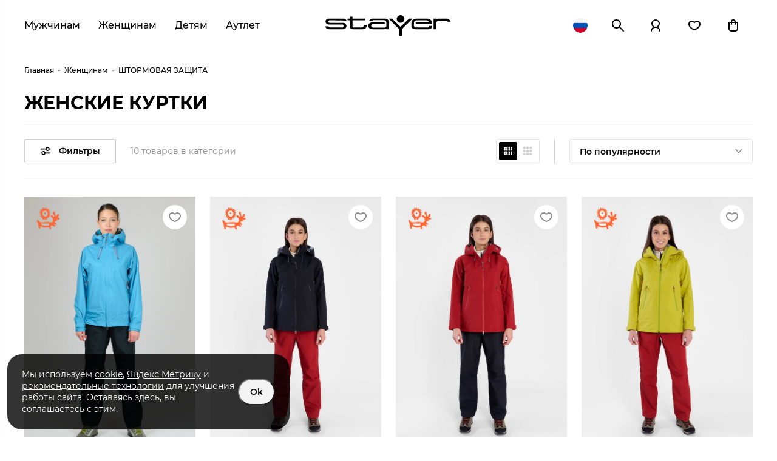

--- FILE ---
content_type: text/html; charset=utf-8
request_url: https://www.stayer.su/catalog/kurtki-shtormovye-woman
body_size: 49546
content:
<!DOCTYPE html><html lang="ru"><head><meta charSet="utf-8"/><link rel="preload" href="/font/Montserrat-Regular.woff2" as="font" type="font/woff2" crossorigin="true"/><link rel="preload" href="/font/Montserrat-Bold.woff2" as="font" type="font/woff2" crossorigin="true"/><link rel="preload" href="/font/Montserrat-Medium.woff2" as="font" type="font/woff2" crossorigin="true"/><link rel="preload" href="/font/Montserrat-SemiBold.woff2" as="font" type="font/woff2" crossorigin="true"/><link rel="icon" type="image/x-icon" sizes="16x16 32x32" href="/favicon.ico"/><link rel="apple-touch-icon" sizes="180x180" href="/apple-touch-icon.png"/><link rel="icon" type="image/png" sizes="32x32" href="/favicon-32x32.png"/><link rel="icon" type="image/png" sizes="16x16" href="/favicon-16x16.png"/><link rel="manifest" href="/site.webmanifest"/><link rel="mask-icon" href="/safari-pinned-tab.svg" color="#5bbad5"/><meta property="og:image" content="https://stayer.su/images/og/logo-brand.png"/><link rel="preconnect" href="https://media.ubcdn.ru"/><link rel="preload" href="https://cdn.sales-ninja.me/userBundle.js" as="script"/><meta name="yandex-verification" content="360bf0ce4d24f79b"/><meta name="google-site-verification" content="eH-zKNgER3ws0dW8LTVlfA_jg5jNJHIwqLHeVDcvGVE"/><meta charSet="utf-8"/><meta name="X-Csrf-Token" content="696e0a4c-5ae4-4996-baba-1ab70a6b0a9d"/><meta name="viewport" content="minimum-scale=1, initial-scale=1, width=device-width, shrink-to-fit=no"/><title>Женские Куртки с штормовой защитой Stayer купить на сайте производителя</title><meta name="description" content="Женские Куртки с штормовой защитой Stayer. Большой выбор технологичной одежды для спорта, путешествий и активного образа жизни. Доставка по России с примеркой. "/><link href="https://www.stayer.su/catalog/kurtki-shtormovye-woman" rel="canonical"/><meta name="next-head-count" content="6"/><link rel="stylesheet" href="https://www.stayer.su/_next/static/css/2b497476c1d0d4057e51.css" data-n-g=""/><link rel="stylesheet" href="https://www.stayer.su/_next/static/css/946c27674540a3dfe401.css" data-n-g=""/><noscript data-n-css=""></noscript></head><body><div id="__next"><div class="SxAGP"><div></div><header class="_02ukV wgs9K"><div class="_5anvR EZ-Om"><div class="aGrPW _04-cK"><ul class="RWdUg pUfLk _3EUBJsE ExMvB" style="grid-template-columns:repeat(3, 33.333%);grid-template-rows:1fr"><li><nav class="hLLuV"><ul class="RWdUg mZ6Rp _3Vom0 U1-IY tt2JJ"><li class="lK0Tj tt2JJ"><div class="tnVoL"><a class="bYLvv fzbJN">Мужчинам</a></div></li><li class="lK0Tj tt2JJ"><div class="tnVoL"><a class="bYLvv fzbJN">Женщинам</a></div></li><li class="lK0Tj tt2JJ"><div class="tnVoL"><a class="bYLvv fzbJN">Детям</a></div></li><li class="lK0Tj tt2JJ"><div class="tnVoL"><a class="bYLvv fzbJN">Аутлет</a></div></li></ul></nav></li><li><a class="cLWIH XmK16" href="/"><svg width="207" height="34" viewBox="0 0 207 34" fill="none"><path clip-rule="evenodd" d="M129.194 2.839a6.329 6.329 0 011.051 3.527 6.37 6.37 0 01-6.326 6.296 6.334 6.334 0 01-5.856-3.913 6.335 6.335 0 011.385-6.905 6.328 6.328 0 019.746.995zm-89.02-.399l-.01 3.224-3.604-.01.01 2.73 3.595.01-.02 9.289v.24l.01.252.01.24.02.242.02.25.04.232.03.251.04.23.061.242.07.22.07.231.091.221.1.221.11.211.11.21.142.202.15.19.16.181.181.18.191.172.211.15.221.15.241.132.251.12.261.1.292.1.3.091.312.07.341.05.342.051.372.03.38.02 13.506.02 2.581.01.34-.01.342-.03.342-.03.341-.05.322-.05.33-.08.313-.081.31-.1.302-.1.302-.121.29-.13.281-.151.271-.161.272-.181.25-.19.242-.202.23-.22.222-.221.22-.252.191-.26.19-.262.171-.291.171-.291.141-.321.13-.332.13-.331.102-.352.09-.37.08-.383.05-.39.05-.423.061-.823h-4.98l-.021.613-.03.26-.06.272-.08.3-.11.312-.121.331-.16.312-.181.32-.202.302-.22.271-.261.241-.272.221-.29.181-.312.14-.341.09-.372.051-13.606.02-.372-.02-.32-.03-.272-.06-.23-.07-.201-.101-.161-.1-.13-.11-.111-.121-.09-.131-.07-.15-.061-.151-.05-.171-.03-.18-.02-.191-.01-.201-.01-.542.02-9.52 20.865.041.01-2.732-20.866-.04V2.45l-4.538-.01zm35.366 14.6l.07-.261.08-.251.121-.241.14-.231.161-.23.202-.201.21-.192.251-.17.271-.14.301-.142.332-.11.361-.07.382-.05.431-.02 18.888.04v-2.932l-16.307-.04h-3.976l-.833.08-.773.12-.724.191-.683.24-.622.292-.572.332-.522.371-.462.402-.412.442-.341.471-.301.493-.231.512-.182.532-.11.532-.05.542.01.553.07.532.13.542.202.522.26.502.322.482.381.452.452.422.513.381.582.352.633.31.692.252.763.21.814.152.883.1.934.03 18.155.03h.22l.221-.01.202-.01.2-.01.201-.02.19-.01.192-.03.18-.02.17-.01.172-.03.17-.02.161-.03.161-.03.15-.031.151-.04.14-.03.141-.04.13-.05.142-.03.12-.05.13-.041.121-.05.11-.05.111-.05.11-.05.01-.01v.762l4.378.01.021-12.08-.041-.3-.06-.291-.06-.272-.08-.271-.091-.27-.101-.242-.12-.261-.14-.24-.141-.242-.16-.23-.171-.222-.182-.22-.2-.212-.221-.19-.221-.191-.241-.18-.241-.171-.271-.171-.271-.151-.291-.14-.302-.141-.321-.12-.321-.121-.341-.1-.352-.1-.372-.081-.37-.07-.392-.06-.402-.041-.422-.05-.432-.03-.441-.02-18.296-.03-.442.01-.421.04-.402.03-.392.06-.361.07-.361.08-.342.091-.322.1-.31.12-.302.122-.271.14-.27.15-.262.151-.24.161-.222.18-.211.181-.2.19-.191.202-.17.2-.162.212-.16.22-.13.222-.131.23-.071.141h4.94v-.01l.171-.14.21-.141.252-.11.311-.121.352-.07.401-.06 17.784.03.341.02.311.03.281.04.272.06.25.08.222.09.21.09.191.111.18.12.151.132.151.14.14.151.12.16.111.17.1.182.092.181.08.19.07.191.07.211.05.2.05.212.041.211.03.21.03.221.02.221.02.21.01.212.01.201.01 5.261-.04.272-.07.25-.09.252-.111.24-.141.242-.17.22-.191.201-.211.191-.251.171-.271.15-.301.141-.331.1-.352.081-.392.05-.432.02-18.264-.04-.432-.02-.382-.05-.371-.07-.322-.12-.31-.132-.262-.15-.241-.17-.221-.192-.19-.2-.171-.232-.14-.23-.111-.241-.081-.251-.07-.262-.04-.26-.01-.272.01-.261.04-.26zm-45.607 1.486l.03-.21.03-.222v-.22l-.01-.211-.03-.221-.04-.221-.06-.211-.07-.2-.081-.191-.08-.181-.111-.16-.11-.152-.111-.13-.12-.12-.12-.091-.131-.07-.12-.06-.131-.041-.131-.01h-.17l-22.483-.04h-.522l-.02-.01h-.02l-.582-.06-.543-.111-.522-.15-.492-.201-.452-.241-.402-.261-.38-.302-.342-.33-.301-.362-.262-.372-.23-.392-.181-.411-.151-.422-.1-.431-.071-.442-.02-.433.01-.45.05-.433.101-.431.14-.423.18-.4.222-.402.261-.382.301-.342.352-.341.392-.301.421-.261.472-.231.512-.191.552-.15.593-.111.241-.02v-.04l23.687.04h.814v.01l.25.01.322.04.311.04.311.05.301.07.292.081.28.09.272.1.271.121.251.12.251.142.241.15.221.17.221.161.2.191.192.201.19.21.161.222.161.23.14.242.13.25.111.252.1.281.09.281.072.292.02.12h-5.242l-.02-.06-.1-.231-.121-.201-.14-.171-.171-.16-.2-.141-.242-.12-.292-.091-.34-.05-.413-.02-20.423-.04h-.301l-.262.03-.24.05-.222.07-.19.09-.181.1-.16.132-.151.13-.131.15-.11.151-.09.17-.08.172-.071.18-.04.18-.03.202-.01.19.01.191.02.192.04.2.05.18.08.171.09.171.101.161.12.15.141.131.15.12.182.121.18.09.211.071.22.06.252.04h.281l10.503.03v.03H29.492l.15.01.15.02.151.01.15.03.161.03.151.031.15.04.151.03.14.04.142.05.15.05.13.05.141.051.13.06.13.06.171.08.161.101.161.091.15.1.151.11.151.101.15.11.13.12.142.121.13.12.12.142.131.13.11.14.12.151.101.14.11.151.092.14.09.162.09.16.08.161.07.171.071.17.07.17.05.172.051.18.05.181.04.171.03.19.02.181.02.181.01.19v.202l-.01.271-.02.261-.03.261-.05.261-.06.25-.08.262-.09.231-.101.241-.11.231-.131.231-.131.221-.15.21-.151.202-.16.2-.182.191-.18.181-.201.17-.19.162-.212.16-.21.14-.222.141-.23.12-.242.111-.24.11-.251.091-.252.07-.26.08-.262.05-.26.051-.282.04-.271.02-.28.01-23.056-.05-.372-.01-.351-.01-.361-.04-.332-.05-.33-.05-.322-.08-.311-.081-.302-.1-.29-.101-.272-.12-.271-.131-.261-.15-.241-.151-.242-.16-.22-.192-.201-.19-.2-.191-.181-.212-.171-.22-.16-.24-.142-.232-.13-.261-.12-.26-.09-.272-.101-.281-.06-.292-.06-.29L0 18.465v-.04h5.151l.04.18.11.241.122.221.15.191.18.17.212.152.24.15.272.11.3.11.352.101.372.09.401.071.422.06 19.7.03.262-.05.271-.1.231-.09.21-.121.192-.13.16-.161.141-.161.13-.17.101-.191.09-.181.071-.201.05-.22zM178.292 5.703l-.04 17.482 4.227.01-.01-10.011.02-.22.05-.222.06-.22.081-.222.08-.21.101-.201.11-.211.131-.2.13-.191.151-.171.15-.191.161-.17.181-.171.18-.161.181-.16.201-.141.201-.141.211-.13.221-.12.21-.131.231-.1.221-.111.231-.08.231-.081.231-.07.231-.07.231-.06.231-.041.231-.04.231-.03.231-.01h.221l10.483.02h.191l.18.02.171.03.181.03.17.05.181.04.161.07.161.07.17.082.151.09.161.09.15.1.141.111.141.12.14.131.13.13.121.142.12.15.121.15.1.16.031.051h4.779l-.101-.28-.13-.322-.15-.311-.161-.312-.171-.291-.19-.301-.201-.281-.212-.272-.23-.26-.241-.272-.251-.24-.261-.232-.281-.22-.281-.211-.302-.191-.311-.171-.321-.17-.332-.161-.351-.12-.352-.111-.372-.1-.371-.08-.382-.051-.401-.03-.391-.01-12.713-.03h-.17l-.191.01-.191.02-.181.01-.19.02-.182.04-.19.04-.181.04-.18.05-.181.05-.181.06-.18.06-.182.062-.18.08-.161.07-.17.08-.171.08-.161.09-.161.072-.161.08-.16.09-.141.08-.15.101-.141.09-.13.08-.131.1V5.704h-4.217zm-68.371.04l.171.171.05.05 13.666 13.376 13.747-13.325.05-.05.161-.171h.311l3.785.02H143.659l-.994.974-.281.301-16.477 16.066.01 10.092V34h-4.248v-.753l.051-10.102-16.408-16.136-.291-.291-.984-.984h1.798l3.785.01h.301zm38.8 9.058l22.381.07h4.76l.05-.713.02-.392v-.371l-.03-.392-.04-.38-.06-.383-.081-.38-.09-.383-.121-.382-.13-.37-.151-.362-.18-.361-.202-.353-.21-.34-.231-.342-.261-.322-.271-.32-.302-.292-.311-.29-.341-.272-.362-.25-.382-.243-.391-.22-.432-.201-.441-.18-.462-.162-.483-.14-.512-.11-.532-.091-.542-.06-.572-.05-.592-.02-16.428-.01-.502.01-.492.02-.482.03-.472.06-.462.07-.442.091-.431.09-.423.12-.401.12-.391.142-.382.16-.362.16-.351.182-.341.19-.311.201-.312.211-.291.241-.271.221-.261.251-.241.261-.221.271-.211.271-.191.282-.181.3-.151.302-.14.312-.12.32-.101.322-.09.321-.06.342-.04.341-.02.342.029 6.546.041.302.07.27.08.272.101.261.11.25.14.222.151.23.161.222.191.21.19.201.201.171.211.19.231.161.231.161.251.14.261.132.261.14.271.11.271.111.292.09.291.09.301.08.291.07.312.062.311.05.301.05.322.03.32.03.312.01.321.01h.322l.301-.01 18.486.03 2.591.01.361-.02.341-.03.342-.04.321-.07.312-.07.301-.08.291-.101.281-.11.271-.121.261-.14.241-.162.241-.16.221-.18.221-.182.191-.2.201-.201.171-.221.17-.231.15-.241.151-.251.131-.242.12-.27.111-.271.1-.272.08-.291.08-.301.071-.301.06-.311.04-.312.021-.12h-4.951v.03l.01.301-.01.301-.03.291-.04.292-.07.27-.091.242-.111.22-.14.191-.18.171-.202.13-.26.101-.311.07-.392.03H148.75l-.371-.03-.331-.07-.301-.1-.272-.15-.261-.171-.23-.202-.222-.23-.19-.241-.171-.261-.151-.271-.12-.272-.111-.27-.07-.262-.06-.25-.031-.222-.009-.19.03-2.34.02-1.074v-.703l.01-.02.02-.964.04-.171.01-.05.05-.151.06-.14.071-.151.08-.161.09-.16.111-.171.11-.16.121-.172.131-.16.14-.16.14-.161.151-.151.171-.15.161-.151.181-.14.17-.132.191-.12.19-.12.192-.101.2-.1.201-.08.201-.08.211-.061.2-.06.212-.02.221-.02.22-.02 15.615-.101.301.03.311.02.291.03.271.05.272.06.26.071.252.07.241.09.24.101.222.1.21.111.191.12.201.13.18.131.181.131.161.15.151.151.15.15.141.161.13.171.121.161.11.16.101.172.1.18.081.171.08.17.07.17.06.182.05.17.011.061-22.191-.03v2.74z"></path></svg></a></li><li><ul class="yhm2iS1 _1ZyAXRd qcUELQT"><li class="_1QtBtnI"><div class="_3Hv_Jsn"><button aria-label="" type="button" class="IAeDXIu _2EZnAz1 _2xNr68a"><span class="_381MEWG"><span class="NEo8YTH"><img src="/images/country/ru.png" alt="Россия"/></span></span></button></div></li><li class="_1QtBtnI _22PpRAX"><div class="_2vBkDjO"><button aria-label="" type="button" class="IAeDXIu _2EZnAz1 deFXIrk"><span class="_381MEWG"><svg width="24" height="24" viewBox="0 0 24 24" fill="none"><path clip-rule="evenodd" d="M2 9.5a7.5 7.5 0 0012.096 5.928.998.998 0 00.197.28l6 6a1 1 0 001.414-1.415l-6-6a.998.998 0 00-.28-.197A7.5 7.5 0 102 9.5zm2 0a5.5 5.5 0 1111 0 5.5 5.5 0 01-11 0z"></path></svg></span></button></div></li><li class="_1QtBtnI"><button aria-label="" type="button" class="IAeDXIu _2EZnAz1 _hbOT6m"><span class="_381MEWG"><svg width="24" height="24" viewBox="0 0 24 24" fill="none"><path clip-rule="evenodd" d="M12 16c-.782 0-1.41.053-1.944.131C7.85 16.454 6 18.698 6 21a1 1 0 11-2 0c0-2.593 1.625-5.14 3.96-6.283a7 7 0 118.082 0c2.333 1.143 3.958 3.69 3.958 6.283a1 1 0 11-2 0c0-2.302-1.85-4.546-4.056-4.869A13.264 13.264 0 0012 16zm0-2a5 5 0 110-10 5 5 0 010 10z"></path></svg></span></button></li><li class="_1QtBtnI"><a class="_19zhUfp _2EZnAz1" href="/favorites"><span class="_381MEWG"><svg width="24" height="24" viewBox="0 0 24 24" fill="none"><path clip-rule="evenodd" d="M11.323 19.88l.68-1.88.706 1.872a2.002 2.002 0 01-1.386.009zm-.776-12.757C9.767 6.543 8.737 6 7.61 6c-2.526 0-4.009 2-3.515 4.745.847 4.7 7.909 7.255 7.909 7.255l-.682 1.88-.004-.001-.008-.003-.024-.009a9.057 9.057 0 01-.34-.133 22.035 22.035 0 01-3.676-1.926c-1.968-1.29-4.567-3.504-5.144-6.708-.322-1.79-.036-3.568.986-4.947C4.156 4.743 5.787 4 7.61 4c1.871 0 3.407.946 4.339 1.677l.055.043.055-.043C12.99 4.946 14.526 4 16.397 4c4.108 0 6.169 3.996 5.469 7.175-.688 3.124-3.236 5.314-5.184 6.61a22.412 22.412 0 01-3.862 2.043 8.973 8.973 0 01-.075.03l-.023.009-.008.003-.004.001L12.004 18s6.881-2.592 7.908-7.255C20.406 8.5 18.924 6 16.397 6c-1.126 0-2.157.543-2.937 1.123A8.527 8.527 0 0012.004 8.5s-.564-.713-1.457-1.377z"></path></svg></span></a></li><li class="_1QtBtnI"><a class="_19zhUfp _2EZnAz1 Z5LJXjY" href="/cart"><span class="_381MEWG"><svg width="24" height="24" viewBox="0 0 24 24" fill="none"><path clip-rule="evenodd" d="M8 10a1 1 0 102 0V8h4v2a1 1 0 102 0V8h2v9a3 3 0 01-3 3H9a3 3 0 01-3-3V8h2v2zm2-4h4a2 2 0 10-4 0zm6 0a4 4 0 00-8 0H5a1 1 0 00-1 1v10a5 5 0 005 5h6a5 5 0 005-5V7a1 1 0 00-1-1h-3z"></path></svg></span></a></li></ul></li></ul></div></div></header><div class="_1LclLhQ"><div class="aGrPW _04-cK"><ul class="_3BRjsYx M7dsEiD" itemscope="" itemType="http://schema.org/BreadcrumbList"><li itemProp="itemListElement" itemscope="" itemType="http://schema.org/ListItem" class="_3NS5DVx"><a itemProp="item" href="/"><span itemProp="name">Главная</span></a><meta itemProp="position" content="1"/></li><li itemProp="itemListElement" itemscope="" itemType="http://schema.org/ListItem" class="_3NS5DVx"><a itemProp="item" href="/catalog/woman"><span itemProp="name">Женщинам</span></a><meta itemProp="position" content="2"/></li><li itemProp="itemListElement" itemscope="" itemType="http://schema.org/ListItem" class="_3NS5DVx"><a itemProp="item" href="/catalog/shtormovaya-zashchita-women"><span itemProp="name">ШТОРМОВАЯ ЗАЩИТА</span></a><meta itemProp="position" content="3"/></li></ul></div><div class="aGrPW _04-cK"><h1 class="PlABjXP">Женские Куртки</h1><div class="_1UsU31L"><div class="avMQsDp" data-scrollable="scrollable-catalog-content"><div class="_1hIvLED"><div class="_2U3wvfQ"><div class="_6bWwraS"><div class="_3MXmNFW"><div class="_3MgsRH2"><button aria-label="" type="button" class="IAeDXIu _32CBLtV _18HO4E0"><span class="_381MEWG"><span class="text">Фильтры</span><svg width="20" height="20" viewBox="0 0 20 20" fill="none"><path clip-rule="evenodd" d="M16.561 7.5a3.335 3.335 0 01-6.456 0H2.5a.833.833 0 110-1.667h7.605a3.335 3.335 0 016.456 0h.939a.833.833 0 110 1.667h-.939zM15 6.667a1.667 1.667 0 10-3.334 0 1.667 1.667 0 003.334 0zM6.667 10a3.335 3.335 0 00-3.229 2.5H2.5a.833.833 0 100 1.667h.938a3.335 3.335 0 006.457 0H17.5a.833.833 0 100-1.667H9.895A3.335 3.335 0 006.667 10zm0 5a1.667 1.667 0 110-3.333 1.667 1.667 0 010 3.333z"></path></svg></span></button></div><div class="_1bCw9FO"><button aria-label="" type="button" class="IAeDXIu _32CBLtV _18HO4E0"><span class="_381MEWG"><span class="text">Фильтры</span><svg width="20" height="20" viewBox="0 0 20 20" fill="none"><path clip-rule="evenodd" d="M16.561 7.5a3.335 3.335 0 01-6.456 0H2.5a.833.833 0 110-1.667h7.605a3.335 3.335 0 016.456 0h.939a.833.833 0 110 1.667h-.939zM15 6.667a1.667 1.667 0 10-3.334 0 1.667 1.667 0 003.334 0zM6.667 10a3.335 3.335 0 00-3.229 2.5H2.5a.833.833 0 100 1.667h.938a3.335 3.335 0 006.457 0H17.5a.833.833 0 100-1.667H9.895A3.335 3.335 0 006.667 10zm0 5a1.667 1.667 0 110-3.333 1.667 1.667 0 010 3.333z"></path></svg></span></button></div></div></div><div class="_1O5bXxw">10 товаров в категории</div></div></div><div class="zsbZPUW"><div><ul class="_2euAlAK"><li class="_1Tw4IxL"><button class="_2von7sa FkP4LHY"><svg width="24" height="24" viewBox="0 0 24 24" fill="none"><path clip-rule="evenodd" d="M4.528 2H2.972A.972.972 0 002 2.972v1.556c0 .537.435.972.972.972h1.556a.972.972 0 00.972-.972V2.972A.972.972 0 004.528 2z"></path><path d="M4.528 2H2.972A.972.972 0 002 2.972v1.556c0 .537.435.972.972.972h1.556a.972.972 0 00.972-.972V2.972A.972.972 0 004.528 2z"></path><path clip-rule="evenodd" d="M10.028 2H8.472a.972.972 0 00-.972.972v1.556c0 .537.435.972.972.972h1.556A.972.972 0 0011 4.528V2.972A.972.972 0 0010.028 2z"></path><path d="M10.028 2H8.472a.972.972 0 00-.972.972v1.556c0 .537.435.972.972.972h1.556A.972.972 0 0011 4.528V2.972A.972.972 0 0010.028 2z"></path><path clip-rule="evenodd" d="M15.528 2h-1.556a.972.972 0 00-.972.972v1.556c0 .537.435.972.972.972h1.556a.972.972 0 00.972-.972V2.972A.972.972 0 0015.528 2z"></path><path d="M15.528 2h-1.556a.972.972 0 00-.972.972v1.556c0 .537.435.972.972.972h1.556a.972.972 0 00.972-.972V2.972A.972.972 0 0015.528 2z"></path><path clip-rule="evenodd" d="M21.028 2h-1.556a.972.972 0 00-.972.972v1.556c0 .537.435.972.972.972h1.556A.972.972 0 0022 4.528V2.972A.972.972 0 0021.028 2z"></path><path d="M21.028 2h-1.556a.972.972 0 00-.972.972v1.556c0 .537.435.972.972.972h1.556A.972.972 0 0022 4.528V2.972A.972.972 0 0021.028 2z"></path><path clip-rule="evenodd" d="M4.528 7.5H2.972A.972.972 0 002 8.472v1.556c0 .537.435.972.972.972h1.556a.972.972 0 00.972-.972V8.472a.972.972 0 00-.972-.972z"></path><path d="M4.528 7.5H2.972A.972.972 0 002 8.472v1.556c0 .537.435.972.972.972h1.556a.972.972 0 00.972-.972V8.472a.972.972 0 00-.972-.972z"></path><path clip-rule="evenodd" d="M10.028 7.5H8.472a.972.972 0 00-.972.972v1.556c0 .537.435.972.972.972h1.556a.972.972 0 00.972-.972V8.472a.972.972 0 00-.972-.972z"></path><path d="M10.028 7.5H8.472a.972.972 0 00-.972.972v1.556c0 .537.435.972.972.972h1.556a.972.972 0 00.972-.972V8.472a.972.972 0 00-.972-.972z"></path><path clip-rule="evenodd" d="M15.528 7.5h-1.556a.972.972 0 00-.972.972v1.556c0 .537.435.972.972.972h1.556a.972.972 0 00.972-.972V8.472a.972.972 0 00-.972-.972z"></path><path d="M15.528 7.5h-1.556a.972.972 0 00-.972.972v1.556c0 .537.435.972.972.972h1.556a.972.972 0 00.972-.972V8.472a.972.972 0 00-.972-.972z"></path><path clip-rule="evenodd" d="M21.028 7.5h-1.556a.972.972 0 00-.972.972v1.556c0 .537.435.972.972.972h1.556a.972.972 0 00.972-.972V8.472a.972.972 0 00-.972-.972z"></path><path d="M21.028 7.5h-1.556a.972.972 0 00-.972.972v1.556c0 .537.435.972.972.972h1.556a.972.972 0 00.972-.972V8.472a.972.972 0 00-.972-.972z"></path><path clip-rule="evenodd" d="M4.528 13H2.972a.972.972 0 00-.972.972v1.556c0 .537.435.972.972.972h1.556a.972.972 0 00.972-.972v-1.556A.972.972 0 004.528 13z"></path><path d="M4.528 13H2.972a.972.972 0 00-.972.972v1.556c0 .537.435.972.972.972h1.556a.972.972 0 00.972-.972v-1.556A.972.972 0 004.528 13z"></path><path clip-rule="evenodd" d="M10.028 13H8.472a.972.972 0 00-.972.972v1.556c0 .537.435.972.972.972h1.556a.972.972 0 00.972-.972v-1.556a.972.972 0 00-.972-.972z"></path><path d="M10.028 13H8.472a.972.972 0 00-.972.972v1.556c0 .537.435.972.972.972h1.556a.972.972 0 00.972-.972v-1.556a.972.972 0 00-.972-.972z"></path><path clip-rule="evenodd" d="M15.528 13h-1.556a.972.972 0 00-.972.972v1.556c0 .537.435.972.972.972h1.556a.972.972 0 00.972-.972v-1.556a.972.972 0 00-.972-.972z"></path><path d="M15.528 13h-1.556a.972.972 0 00-.972.972v1.556c0 .537.435.972.972.972h1.556a.972.972 0 00.972-.972v-1.556a.972.972 0 00-.972-.972z"></path><path clip-rule="evenodd" d="M21.028 13h-1.556a.972.972 0 00-.972.972v1.556c0 .537.435.972.972.972h1.556a.972.972 0 00.972-.972v-1.556a.972.972 0 00-.972-.972z"></path><path d="M21.028 13h-1.556a.972.972 0 00-.972.972v1.556c0 .537.435.972.972.972h1.556a.972.972 0 00.972-.972v-1.556a.972.972 0 00-.972-.972z"></path><path clip-rule="evenodd" d="M4.528 18.5H2.972a.972.972 0 00-.972.972v1.556c0 .537.435.972.972.972h1.556a.972.972 0 00.972-.972v-1.556a.972.972 0 00-.972-.972z"></path><path d="M4.528 18.5H2.972a.972.972 0 00-.972.972v1.556c0 .537.435.972.972.972h1.556a.972.972 0 00.972-.972v-1.556a.972.972 0 00-.972-.972z"></path><path clip-rule="evenodd" d="M10.028 18.5H8.472a.972.972 0 00-.972.972v1.556c0 .537.435.972.972.972h1.556a.972.972 0 00.972-.972v-1.556a.972.972 0 00-.972-.972z"></path><path d="M10.028 18.5H8.472a.972.972 0 00-.972.972v1.556c0 .537.435.972.972.972h1.556a.972.972 0 00.972-.972v-1.556a.972.972 0 00-.972-.972z"></path><path clip-rule="evenodd" d="M15.528 18.5h-1.556a.972.972 0 00-.972.972v1.556c0 .537.435.972.972.972h1.556a.972.972 0 00.972-.972v-1.556a.972.972 0 00-.972-.972z"></path><path d="M15.528 18.5h-1.556a.972.972 0 00-.972.972v1.556c0 .537.435.972.972.972h1.556a.972.972 0 00.972-.972v-1.556a.972.972 0 00-.972-.972z"></path><path clip-rule="evenodd" d="M21.028 18.5h-1.556a.972.972 0 00-.972.972v1.556c0 .537.435.972.972.972h1.556a.972.972 0 00.972-.972v-1.556a.972.972 0 00-.972-.972z"></path><path d="M21.028 18.5h-1.556a.972.972 0 00-.972.972v1.556c0 .537.435.972.972.972h1.556a.972.972 0 00.972-.972v-1.556a.972.972 0 00-.972-.972z"></path></svg></button></li><li class="_1Tw4IxL"><button class="_2von7sa"><svg width="24" height="24" viewBox="0 0 24 24" fill="none"><path clip-rule="evenodd" d="M1 4.5v-1A2.5 2.5 0 013.5 1h1A2.5 2.5 0 017 3.5v1A2.5 2.5 0 014.5 7h-1A2.5 2.5 0 011 4.5zM9 4.5v-1A2.5 2.5 0 0111.5 1h1A2.5 2.5 0 0115 3.5v1A2.5 2.5 0 0112.5 7h-1A2.5 2.5 0 019 4.5zM17 4.5v-1A2.5 2.5 0 0119.5 1h1A2.5 2.5 0 0123 3.5v1A2.5 2.5 0 0120.5 7h-1A2.5 2.5 0 0117 4.5zM1 12.5v-1A2.5 2.5 0 013.5 9h1A2.5 2.5 0 017 11.5v1A2.5 2.5 0 014.5 15h-1A2.5 2.5 0 011 12.5zM1 20.5v-1A2.5 2.5 0 013.5 17h1A2.5 2.5 0 017 19.5v1A2.5 2.5 0 014.5 23h-1A2.5 2.5 0 011 20.5zM9 12.5v-1A2.5 2.5 0 0111.5 9h1a2.5 2.5 0 012.5 2.5v1a2.5 2.5 0 01-2.5 2.5h-1A2.5 2.5 0 019 12.5zM9 20.5v-1a2.5 2.5 0 012.5-2.5h1a2.5 2.5 0 012.5 2.5v1a2.5 2.5 0 01-2.5 2.5h-1A2.5 2.5 0 019 20.5zM17 12.5v-1A2.5 2.5 0 0119.5 9h1a2.5 2.5 0 012.5 2.5v1a2.5 2.5 0 01-2.5 2.5h-1a2.5 2.5 0 01-2.5-2.5zM17 20.5v-1a2.5 2.5 0 012.5-2.5h1a2.5 2.5 0 012.5 2.5v1a2.5 2.5 0 01-2.5 2.5h-1a2.5 2.5 0 01-2.5-2.5z"></path></svg></button></li></ul></div><div class="_16RSH1S"><div class="_26EdTl5 WnbfuLh"><div><div tabindex="0" aria-expanded="false" aria-haspopup="true" class="_2JZH58c"><span class="_5o2USFT">По популярности</span><span class="_2xOkBGK"><svg width="20" height="20" viewBox="0 0 20 20" fill="none"><path clip-rule="evenodd" d="M4.411 6.91a.833.833 0 000 1.18l5 5a.833.833 0 001.179 0l5-5a.833.833 0 00-1.179-1.18l-4.41 4.411-4.411-4.41a.833.833 0 00-1.179 0z"></path></svg></span></div></div></div></div></div></div></div><div class="_2Twzcq1 _3Iv-9Y-"><div class="_1tjYqpN _3L56eoW qtwXDgU"><div class="_3vmp08o"><aside class="_2T54Vy_"><div class="GwczbUF">Фильтры</div><ul class="kQqFCMp"><li class="LRmAI0K _1QczB-U"><div class="_3eKuvar"><div class="_30C6XAd _6WMDBWI">Отображение карточек<span class="_340u0ex _30C6XAd"></span></div><div class="_30C6XAd _3ItdUX1"><ul class="_3DT2pq2"><li class="_3wUgJJQ"><div class="_3ywo4Ch"><input type="radio" id="four-0" value="0" name="catalogView-radio" checked=""/><label for="four-0"><span class="_120skr2"><span class="_1fLtpnT"><svg width="24" height="24" viewBox="0 0 24 24" fill="none"><path clip-rule="evenodd" d="M2 12c0 5.523 4.477 10 10 10s10-4.477 10-10S17.523 2 12 2 2 6.477 2 12z"></path><path fill-rule="evenodd" clip-rule="evenodd" d="M16.737 9.676a1 1 0 10-1.474-1.352l-4.727 5.157-1.768-2.121a1 1 0 10-1.536 1.28l2.5 3a1 1 0 001.505.036l5.5-6z" fill="currentColor"></path></svg></span></span><span>Компактное</span></label></div></li><li class="_3wUgJJQ"><div class="_3ywo4Ch"><input type="radio" id="three-1" value="1" name="catalogView-radio"/><label for="three-1"><span class="_120skr2"><span class="_1fLtpnT"><svg width="24" height="24" viewBox="0 0 24 24" fill="none"><path clip-rule="evenodd" d="M2 12c0 5.523 4.477 10 10 10s10-4.477 10-10S17.523 2 12 2 2 6.477 2 12z"></path><path fill-rule="evenodd" clip-rule="evenodd" d="M16.737 9.676a1 1 0 10-1.474-1.352l-4.727 5.157-1.768-2.121a1 1 0 10-1.536 1.28l2.5 3a1 1 0 001.505.036l5.5-6z" fill="currentColor"></path></svg></span></span><span>Крупное</span></label></div></li></ul></div></div></li><li class="LRmAI0K"><div class="_3eKuvar"><div class="_30C6XAd _6WMDBWI">Цена<span class="_340u0ex _30C6XAd"></span></div><div class="_30C6XAd _3ItdUX1"><div><div><div class="_2GRCvuj"><div class="_2qTVCzB"><div class="fQ7hF8i _3gVxqWQ"><div class="_1E5wq6E"></div><div class="_2pMJSTj" style="left:0%;width:0%" tabindex="-1"><span class="_3zW0moV"></span></div><div class="_2w6zggS _1l0N5Xw" role="slider" tabindex="0" style="left:0%" aria-valuemin="0" aria-valuemax="5300" aria-valuenow="0" aria-disabled="true"></div><div class="_2w6zggS _1l0N5Xw" role="slider" tabindex="0" style="left:0%" aria-valuemin="0" aria-valuemax="5300" aria-valuenow="5300" aria-disabled="true"></div></div></div></div></div><div class="_3dUcz8K"><div class="_2JimJIZ"><input type="number" class="_3jtIon1" id="range-min" name="range-min" step="1" min="19900" max="25200" autoComplete="off"/></div><div class="_2JimJIZ"><input type="number" class="_3jtIon1" id="range-max" name="range-max" step="1" min="19900" max="25200" autoComplete="off"/></div></div></div></div></div></li><li class="LRmAI0K"><div class="_3eKuvar"><div class="_6WMDBWI">Коллекция<span class="_340u0ex"></span></div><div class="_3ItdUX1"><ul class="q7JvjEV"><li class="JGgA2Iv"><div class="_7jCoxtY"><input type="checkbox" id="kollektsiya-544"/><label for="kollektsiya-544"><span class="_1FOLMjJ"><span class="_10awkju"><svg width="24" height="24" viewBox="0 0 24 24" fill="none"><path clip-rule="evenodd" d="M5 2h14a3 3 0 013 3v14a3 3 0 01-3 3H5a3 3 0 01-3-3V5a3 3 0 013-3z"></path><path fill-rule="evenodd" clip-rule="evenodd" d="M16.737 9.676a1 1 0 10-1.474-1.352l-4.727 5.157-1.768-2.121a1 1 0 10-1.536 1.28l2.5 3a1 1 0 001.505.036l5.5-6z" fill="currentColor"></path></svg></span></span>Неизведанный мир<span class="_2401yl0">7</span></label></div></li><li class="JGgA2Iv"><div class="_7jCoxtY"><input type="checkbox" id="kollektsiya-545"/><label for="kollektsiya-545"><span class="_1FOLMjJ"><span class="_10awkju"><svg width="24" height="24" viewBox="0 0 24 24" fill="none"><path clip-rule="evenodd" d="M5 2h14a3 3 0 013 3v14a3 3 0 01-3 3H5a3 3 0 01-3-3V5a3 3 0 013-3z"></path><path fill-rule="evenodd" clip-rule="evenodd" d="M16.737 9.676a1 1 0 10-1.474-1.352l-4.727 5.157-1.768-2.121a1 1 0 10-1.536 1.28l2.5 3a1 1 0 001.505.036l5.5-6z" fill="currentColor"></path></svg></span></span>Storm Protection<span class="_2401yl0">6</span></label></div></li><li class="JGgA2Iv"><div class="_7jCoxtY"><input type="checkbox" id="kollektsiya-995"/><label for="kollektsiya-995"><span class="_1FOLMjJ"><span class="_10awkju"><svg width="24" height="24" viewBox="0 0 24 24" fill="none"><path clip-rule="evenodd" d="M5 2h14a3 3 0 013 3v14a3 3 0 01-3 3H5a3 3 0 01-3-3V5a3 3 0 013-3z"></path><path fill-rule="evenodd" clip-rule="evenodd" d="M16.737 9.676a1 1 0 10-1.474-1.352l-4.727 5.157-1.768-2.121a1 1 0 10-1.536 1.28l2.5 3a1 1 0 001.505.036l5.5-6z" fill="currentColor"></path></svg></span></span>Travel<span class="_2401yl0">4</span></label></div></li></ul></div></div></li><li class="LRmAI0K"><div class="_3eKuvar"><div class="_6WMDBWI">Тип товара<span class="_340u0ex"></span></div><div class="_3ItdUX1"><ul class="q7JvjEV"><li class="JGgA2Iv"><div class="_7jCoxtY"><input type="checkbox" id="tip_tovara-423"/><label for="tip_tovara-423"><span class="_1FOLMjJ"><span class="_10awkju"><svg width="24" height="24" viewBox="0 0 24 24" fill="none"><path clip-rule="evenodd" d="M5 2h14a3 3 0 013 3v14a3 3 0 01-3 3H5a3 3 0 01-3-3V5a3 3 0 013-3z"></path><path fill-rule="evenodd" clip-rule="evenodd" d="M16.737 9.676a1 1 0 10-1.474-1.352l-4.727 5.157-1.768-2.121a1 1 0 10-1.536 1.28l2.5 3a1 1 0 001.505.036l5.5-6z" fill="currentColor"></path></svg></span></span>ветровлагозащитные <span class="_2401yl0">10</span></label></div></li><li class="JGgA2Iv"><div class="_7jCoxtY"><input type="checkbox" id="tip_tovara-428"/><label for="tip_tovara-428"><span class="_1FOLMjJ"><span class="_10awkju"><svg width="24" height="24" viewBox="0 0 24 24" fill="none"><path clip-rule="evenodd" d="M5 2h14a3 3 0 013 3v14a3 3 0 01-3 3H5a3 3 0 01-3-3V5a3 3 0 013-3z"></path><path fill-rule="evenodd" clip-rule="evenodd" d="M16.737 9.676a1 1 0 10-1.474-1.352l-4.727 5.157-1.768-2.121a1 1 0 10-1.536 1.28l2.5 3a1 1 0 001.505.036l5.5-6z" fill="currentColor"></path></svg></span></span>мембранные<span class="_2401yl0">10</span></label></div></li><li class="JGgA2Iv"><div class="_7jCoxtY"><input type="checkbox" id="tip_tovara-438"/><label for="tip_tovara-438"><span class="_1FOLMjJ"><span class="_10awkju"><svg width="24" height="24" viewBox="0 0 24 24" fill="none"><path clip-rule="evenodd" d="M5 2h14a3 3 0 013 3v14a3 3 0 01-3 3H5a3 3 0 01-3-3V5a3 3 0 013-3z"></path><path fill-rule="evenodd" clip-rule="evenodd" d="M16.737 9.676a1 1 0 10-1.474-1.352l-4.727 5.157-1.768-2.121a1 1 0 10-1.536 1.28l2.5 3a1 1 0 001.505.036l5.5-6z" fill="currentColor"></path></svg></span></span>летние<span class="_2401yl0">6</span></label></div></li></ul><button aria-label="" type="button" class="IAeDXIu _1JezZSL _2FI2SQC"><span class="_381MEWG"><span class="_2FCX63t">Ещё<span class="_2FU9Pg7"></span></span></span></button></div></div></li><li class="LRmAI0K"><div class="_3eKuvar"><div class="_6WMDBWI">Сезон<span class="_340u0ex"></span></div><div class="_3ItdUX1"><ul class="q7JvjEV"><li class="JGgA2Iv"><div class="_7jCoxtY"><input type="checkbox" id="sezon-421"/><label for="sezon-421"><span class="_1FOLMjJ"><span class="_10awkju"><svg width="24" height="24" viewBox="0 0 24 24" fill="none"><path clip-rule="evenodd" d="M5 2h14a3 3 0 013 3v14a3 3 0 01-3 3H5a3 3 0 01-3-3V5a3 3 0 013-3z"></path><path fill-rule="evenodd" clip-rule="evenodd" d="M16.737 9.676a1 1 0 10-1.474-1.352l-4.727 5.157-1.768-2.121a1 1 0 10-1.536 1.28l2.5 3a1 1 0 001.505.036l5.5-6z" fill="currentColor"></path></svg></span></span>весна-лето<span class="_2401yl0">10</span></label></div></li></ul></div></div></li><li class="LRmAI0K"><div class="_3eKuvar"><div class="_6WMDBWI">Температурный режим<span class="_340u0ex"></span></div><div class="_3ItdUX1"><ul class="q7JvjEV"><li class="JGgA2Iv"><div class="_7jCoxtY"><input type="checkbox" id="temperaturnyy_rezhim-453"/><label for="temperaturnyy_rezhim-453"><span class="_1FOLMjJ"><span class="_10awkju"><svg width="24" height="24" viewBox="0 0 24 24" fill="none"><path clip-rule="evenodd" d="M5 2h14a3 3 0 013 3v14a3 3 0 01-3 3H5a3 3 0 01-3-3V5a3 3 0 013-3z"></path><path fill-rule="evenodd" clip-rule="evenodd" d="M16.737 9.676a1 1 0 10-1.474-1.352l-4.727 5.157-1.768-2.121a1 1 0 10-1.536 1.28l2.5 3a1 1 0 001.505.036l5.5-6z" fill="currentColor"></path></svg></span></span>от 0°C до +20°C<span class="_2401yl0">10</span></label></div></li></ul></div></div></li><li class="LRmAI0K"><div class="_3eKuvar"><div class="_6WMDBWI">Цвет<span class="_340u0ex"></span></div><div class="_3ItdUX1"><ul class="q7JvjEV"><li class="JGgA2Iv"><div class="_7jCoxtY"><input type="checkbox" id="fcolor-1"/><label for="fcolor-1"><span class="_1FOLMjJ"><span class="_10awkju"><svg width="24" height="24" viewBox="0 0 24 24" fill="none"><path clip-rule="evenodd" d="M5 2h14a3 3 0 013 3v14a3 3 0 01-3 3H5a3 3 0 01-3-3V5a3 3 0 013-3z"></path><path fill-rule="evenodd" clip-rule="evenodd" d="M16.737 9.676a1 1 0 10-1.474-1.352l-4.727 5.157-1.768-2.121a1 1 0 10-1.536 1.28l2.5 3a1 1 0 001.505.036l5.5-6z" fill="currentColor"></path></svg></span></span>красный<span class="_2401yl0">2</span></label></div></li><li class="JGgA2Iv"><div class="_7jCoxtY"><input type="checkbox" id="fcolor-2"/><label for="fcolor-2"><span class="_1FOLMjJ"><span class="_10awkju"><svg width="24" height="24" viewBox="0 0 24 24" fill="none"><path clip-rule="evenodd" d="M5 2h14a3 3 0 013 3v14a3 3 0 01-3 3H5a3 3 0 01-3-3V5a3 3 0 013-3z"></path><path fill-rule="evenodd" clip-rule="evenodd" d="M16.737 9.676a1 1 0 10-1.474-1.352l-4.727 5.157-1.768-2.121a1 1 0 10-1.536 1.28l2.5 3a1 1 0 001.505.036l5.5-6z" fill="currentColor"></path></svg></span></span>чёрный<span class="_2401yl0">2</span></label></div></li><li class="JGgA2Iv"><div class="_7jCoxtY"><input type="checkbox" id="fcolor-5"/><label for="fcolor-5"><span class="_1FOLMjJ"><span class="_10awkju"><svg width="24" height="24" viewBox="0 0 24 24" fill="none"><path clip-rule="evenodd" d="M5 2h14a3 3 0 013 3v14a3 3 0 01-3 3H5a3 3 0 01-3-3V5a3 3 0 013-3z"></path><path fill-rule="evenodd" clip-rule="evenodd" d="M16.737 9.676a1 1 0 10-1.474-1.352l-4.727 5.157-1.768-2.121a1 1 0 10-1.536 1.28l2.5 3a1 1 0 001.505.036l5.5-6z" fill="currentColor"></path></svg></span></span>зелёный<span class="_2401yl0">2</span></label></div></li></ul><button aria-label="" type="button" class="IAeDXIu _1JezZSL _2FI2SQC"><span class="_381MEWG"><span class="_2FCX63t">Ещё<span class="_2FU9Pg7"></span></span></span></button></div></div></li><li class="LRmAI0K"><div class="_3eKuvar"><div class="_6WMDBWI">Размер<span class="_340u0ex"></span></div><div class="_3ItdUX1"><ul class="_1wQSGed"><li class="_19AiC-K"><input type="checkbox" id="size-156" class="_2HqazMJ _2jgw4oh"/><label class="_1OiyDFh" for="size-156"><span class="x2kE8j4">42</span></label></li><li class="_19AiC-K"><input type="checkbox" id="size-157" class="_2HqazMJ _2jgw4oh"/><label class="_1OiyDFh" for="size-157"><span class="x2kE8j4">44</span></label></li><li class="_19AiC-K"><input type="checkbox" id="size-160" class="_2HqazMJ _2jgw4oh"/><label class="_1OiyDFh" for="size-160"><span class="x2kE8j4">46</span></label></li><li class="_19AiC-K"><input type="checkbox" id="size-155" class="_2HqazMJ _2jgw4oh"/><label class="_1OiyDFh" for="size-155"><span class="x2kE8j4">48</span></label></li><li class="_19AiC-K"><input type="checkbox" id="size-158" class="_2HqazMJ _2jgw4oh"/><label class="_1OiyDFh" for="size-158"><span class="x2kE8j4">50</span></label></li><li class="_19AiC-K"><input type="checkbox" id="size-154" class="_2HqazMJ _2jgw4oh"/><label class="_1OiyDFh" for="size-154"><span class="x2kE8j4">52</span></label></li><li class="_19AiC-K"><input type="checkbox" id="size-162" class="_2HqazMJ _2jgw4oh"/><label class="_1OiyDFh" for="size-162"><span class="x2kE8j4">54</span></label></li><li class="_19AiC-K"><input type="checkbox" id="size-185" class="_2HqazMJ _2jgw4oh"/><label class="_1OiyDFh" for="size-185"><span class="x2kE8j4">L 48-50</span></label></li><li class="_19AiC-K"><input type="checkbox" id="size-184" class="_2HqazMJ _2jgw4oh"/><label class="_1OiyDFh" for="size-184"><span class="x2kE8j4">M 44-46</span></label></li><li class="_19AiC-K"><input type="checkbox" id="size-183" class="_2HqazMJ _2jgw4oh"/><label class="_1OiyDFh" for="size-183"><span class="x2kE8j4">S 42-44</span></label></li><li class="_19AiC-K"><input type="checkbox" id="size-187" class="_2HqazMJ _2jgw4oh"/><label class="_1OiyDFh" for="size-187"><span class="x2kE8j4">XL 52-54</span></label></li><li class="_19AiC-K"><input type="checkbox" id="size-182" class="_2HqazMJ _2jgw4oh"/><label class="_1OiyDFh" for="size-182"><span class="x2kE8j4">XS 40-42</span></label></li></ul></div></div></li><li class="LRmAI0K"><div class="_3eKuvar"><div class="_6WMDBWI">Пол<span class="_340u0ex"></span></div><div class="_3ItdUX1"><ul class="q7JvjEV"><li class="JGgA2Iv"><div class="_7jCoxtY"><input type="checkbox" id="pol-417"/><label for="pol-417"><span class="_1FOLMjJ"><span class="_10awkju"><svg width="24" height="24" viewBox="0 0 24 24" fill="none"><path clip-rule="evenodd" d="M5 2h14a3 3 0 013 3v14a3 3 0 01-3 3H5a3 3 0 01-3-3V5a3 3 0 013-3z"></path><path fill-rule="evenodd" clip-rule="evenodd" d="M16.737 9.676a1 1 0 10-1.474-1.352l-4.727 5.157-1.768-2.121a1 1 0 10-1.536 1.28l2.5 3a1 1 0 001.505.036l5.5-6z" fill="currentColor"></path></svg></span></span>женский<span class="_2401yl0">10</span></label></div></li></ul></div></div></li></ul><div class="_1ozJXPP _1R7LysU"></div></aside></div></div><main class="_2LaupOK _14Be19D"><ul class="_310MwPs _2km1jMh" itemscope="" itemType="http://schema.org/ItemList"><li data-scrollable="scrollable-product-card-56545" class="_2cPfniO" itemProp="itemListElement" itemscope="" itemType="http://schema.org/ListItem"><meta itemProp="position" content="1"/><div class="_1omwwXY" itemscope="" itemType="https://schema.org/Product" itemProp="item"><meta itemProp="description" content="Бренд: Stayer  Коллекция: Неизведанный мир, Travel  Материал: ткань AIR TEX 2,5L (20 000/ 40 000), 100% Nylon, rip-stop  Водоотталкивающие свойства: 20000 мм/кв.см  Паропроницаемость:  40000 г/кв.м/ 24 часа "/><div class="_31gALDD"><a class="_2RlOmTo" href="/product/dcc7vbe" itemProp="url"><div class="_3on3M3D"><div class="gmQPY2i"><div class="_22-udg0"><picture data-effect-scale="effect-scale-1" class="ztw-X"><img src="/images/product-image-placeholder.svg" alt="" class=""/></picture></div><div class="uYbvO9Z _21uPXZK"><div class="_3mvfic0"><ul class="_3rhwaVP _1_8GLII _3uTc-98"><li class="_1xgMacT _3GHfuKZ"><button class="sSFLmMU"></button></li><li class="_1xgMacT "><button class="sSFLmMU"></button></li><li class="_1xgMacT "><button class="sSFLmMU"></button></li><li class="_1xgMacT "><button class="sSFLmMU"></button></li></ul><picture data-effect-scale="effect-scale-1" class="ztw-X"><img src="/images/product-image-placeholder.svg" alt="" class=""/></picture></div><div class="_3PjBkBF"><div class="JH7RxtG" style="width:calc(100% / 4)"></div><div class="JH7RxtG" style="width:calc(100% / 4)"></div><div class="JH7RxtG" style="width:calc(100% / 4)"></div><div class="JH7RxtG" style="width:calc(100% / 4)"></div></div></div></div></div></a><div class="_2KBQDeq"></div><div class="_16uhViK"><button aria-label="" type="button" class="IAeDXIu vM54wa2 _1pmOi_2"><span class="_381MEWG"><svg width="24" height="24" viewBox="0 0 24 24" fill="none"><path fill-rule="evenodd" clip-rule="evenodd" d="M11.704 18.827l-.381 1.054c.448.162.94.159 1.386-.01l-.381-1.011c.381 1.012.382 1.011.382 1.011l.004-.001.008-.003.023-.01a8.973 8.973 0 00.332-.134 22.404 22.404 0 003.605-1.937c1.948-1.297 4.496-3.487 5.184-6.611.7-3.18-1.361-7.175-5.469-7.175-1.87 0-3.407.946-4.338 1.677l-.055.043-.055-.043C11.017 4.946 9.48 4 7.61 4c-1.823 0-3.454.744-4.498 2.153C2.09 7.533 1.804 9.31 2.126 11.1c.577 3.204 3.176 5.418 5.144 6.708a22.038 22.038 0 003.94 2.03l.076.03.024.008.007.003.005.001.382-1.053z" fill="currentColor"></path><path clip-rule="evenodd" d="M11.323 19.88l.68-1.88.706 1.872a2.002 2.002 0 01-1.386.009zm-.776-12.757C9.767 6.543 8.737 6 7.61 6c-2.526 0-4.009 2-3.515 4.745.847 4.7 7.909 7.255 7.909 7.255l-.682 1.88-.005-.001-.008-.003-.023-.009a12.758 12.758 0 01-.34-.133 22.038 22.038 0 01-3.676-1.926c-1.968-1.29-4.567-3.504-5.144-6.708-.322-1.79-.036-3.568.986-4.947C4.156 4.743 5.787 4 7.61 4c1.87 0 3.407.946 4.339 1.677l.055.043.055-.043C12.99 4.946 14.526 4 16.397 4c4.108 0 6.169 3.996 5.469 7.175-.688 3.124-3.236 5.314-5.184 6.61a22.404 22.404 0 01-3.862 2.043 8.973 8.973 0 01-.075.03l-.023.009-.008.003-.004.001L12.004 18s6.881-2.592 7.908-7.255C20.406 8.5 18.923 6 16.397 6c-1.126 0-2.157.543-2.937 1.123-.893.664-1.456 1.377-1.456 1.377s-.564-.713-1.457-1.377z"></path></svg></span></button></div><div class="_2Sw2AdV"><ul class="_11cjeZT"><li class="_1hNlR2q _2JFOxsd"><span class="_1Ywr0-G"><span class="_2RV0803">XS 40-42/162</span></span></li><li class="_1hNlR2q _2JFOxsd"><span class="_1Ywr0-G"><span class="_2RV0803">S 42-44/164</span></span></li><li class="_1hNlR2q _2JFOxsd"><span class="_1Ywr0-G"><span class="_2RV0803">L 48-50/170</span></span></li></ul></div></div><div><div class="_H9QurE"><a class="_1x2smXF" itemProp="name" href="/product/dcc7vbe">Куртка мембранная 2,5L ветро-влагозащитная ультралегкая Агрут</a><div class="_2YOU6k_"><div class="roc2cgA">голубой + 1 цвет</div></div><div class="_1n9zKpo"><span itemscope="" itemType="https://schema.org/Offer" itemProp="offers"><span class="_1JhEBgr _2fuFMZz"><span class="tBSOM _3LqYco3"><span class="OrSah">19 900</span> <span class="NkjFJ">₽</span></span></span><meta itemProp="price" content="19900"/><meta itemProp="priceCurrency" content="RUB"/><link itemProp="availability" href="http://schema.org/InStock"/></span></div><div class="_3rjjHPp"><div class="MyOlDix">3 размера в наличии</div></div></div></div></div></li><li data-scrollable="scrollable-product-card-76561" class="_2cPfniO" itemProp="itemListElement" itemscope="" itemType="http://schema.org/ListItem"><meta itemProp="position" content="2"/><div class="_1omwwXY" itemscope="" itemType="https://schema.org/Product" itemProp="item"><meta itemProp="description" content="Бренд: Stayer  Коллекция: Неизведанный мир, Storm Protection  Материал: ткань air tex 3l (20 000/ 40 000), 100% polyester, rip-stop   Водоотталкивающие свойства: 20000 мм/кв.см  Паропроницаемость:  40000 г/кв.м/ 24 часа "/><div class="_31gALDD"><a class="_2RlOmTo" href="/product/12ad6va0" itemProp="url"><div class="_3on3M3D"><div class="gmQPY2i"><div class="_22-udg0"><picture data-effect-scale="effect-scale-1" class="ztw-X"><img src="/images/product-image-placeholder.svg" alt="" class=""/></picture></div><div class="uYbvO9Z _21uPXZK"><div class="_3mvfic0"><ul class="_3rhwaVP _1_8GLII _3uTc-98"><li class="_1xgMacT _3GHfuKZ"><button class="sSFLmMU"></button></li><li class="_1xgMacT "><button class="sSFLmMU"></button></li><li class="_1xgMacT "><button class="sSFLmMU"></button></li><li class="_1xgMacT "><button class="sSFLmMU"></button></li><li class="_1xgMacT "><button class="sSFLmMU"></button></li><li class="_1xgMacT "><button class="sSFLmMU"></button></li></ul><picture data-effect-scale="effect-scale-1" class="ztw-X"><img src="/images/product-image-placeholder.svg" alt="" class=""/></picture></div><div class="_3PjBkBF"><div class="JH7RxtG" style="width:calc(100% / 6)"></div><div class="JH7RxtG" style="width:calc(100% / 6)"></div><div class="JH7RxtG" style="width:calc(100% / 6)"></div><div class="JH7RxtG" style="width:calc(100% / 6)"></div><div class="JH7RxtG" style="width:calc(100% / 6)"></div><div class="JH7RxtG" style="width:calc(100% / 6)"></div></div></div></div></div></a><div class="_2KBQDeq"></div><div class="_16uhViK"><button aria-label="" type="button" class="IAeDXIu vM54wa2 _1pmOi_2"><span class="_381MEWG"><svg width="24" height="24" viewBox="0 0 24 24" fill="none"><path fill-rule="evenodd" clip-rule="evenodd" d="M11.704 18.827l-.381 1.054c.448.162.94.159 1.386-.01l-.381-1.011c.381 1.012.382 1.011.382 1.011l.004-.001.008-.003.023-.01a8.973 8.973 0 00.332-.134 22.404 22.404 0 003.605-1.937c1.948-1.297 4.496-3.487 5.184-6.611.7-3.18-1.361-7.175-5.469-7.175-1.87 0-3.407.946-4.338 1.677l-.055.043-.055-.043C11.017 4.946 9.48 4 7.61 4c-1.823 0-3.454.744-4.498 2.153C2.09 7.533 1.804 9.31 2.126 11.1c.577 3.204 3.176 5.418 5.144 6.708a22.038 22.038 0 003.94 2.03l.076.03.024.008.007.003.005.001.382-1.053z" fill="currentColor"></path><path clip-rule="evenodd" d="M11.323 19.88l.68-1.88.706 1.872a2.002 2.002 0 01-1.386.009zm-.776-12.757C9.767 6.543 8.737 6 7.61 6c-2.526 0-4.009 2-3.515 4.745.847 4.7 7.909 7.255 7.909 7.255l-.682 1.88-.005-.001-.008-.003-.023-.009a12.758 12.758 0 01-.34-.133 22.038 22.038 0 01-3.676-1.926c-1.968-1.29-4.567-3.504-5.144-6.708-.322-1.79-.036-3.568.986-4.947C4.156 4.743 5.787 4 7.61 4c1.87 0 3.407.946 4.339 1.677l.055.043.055-.043C12.99 4.946 14.526 4 16.397 4c4.108 0 6.169 3.996 5.469 7.175-.688 3.124-3.236 5.314-5.184 6.61a22.404 22.404 0 01-3.862 2.043 8.973 8.973 0 01-.075.03l-.023.009-.008.003-.004.001L12.004 18s6.881-2.592 7.908-7.255C20.406 8.5 18.923 6 16.397 6c-1.126 0-2.157.543-2.937 1.123-.893.664-1.456 1.377-1.456 1.377s-.564-.713-1.457-1.377z"></path></svg></span></button></div><div class="_2Sw2AdV"><ul class="_11cjeZT"><li class="_1hNlR2q _2JFOxsd"><span class="_1Ywr0-G"><span class="_2RV0803">44/164</span></span></li><li class="_1hNlR2q _2JFOxsd"><span class="_1Ywr0-G"><span class="_2RV0803">50/170</span></span></li><li class="_1hNlR2q _2JFOxsd"><span class="_1Ywr0-G"><span class="_2RV0803">52/172</span></span></li></ul></div></div><div><div class="_H9QurE"><a class="_1x2smXF" itemProp="name" href="/product/12ad6va0">Куртка мембранная 3L ветро-влагозащитная Корбу</a><div class="_2YOU6k_"><div class="roc2cgA">черный + 2 цвета</div></div><div class="_1n9zKpo"><span itemscope="" itemType="https://schema.org/Offer" itemProp="offers"><span class="_1JhEBgr _2fuFMZz"><span class="tBSOM _3LqYco3"><span class="OrSah">25 200</span> <span class="NkjFJ">₽</span></span></span><meta itemProp="price" content="25200"/><meta itemProp="priceCurrency" content="RUB"/><link itemProp="availability" href="http://schema.org/InStock"/></span></div><div class="_3rjjHPp"><div class="MyOlDix">44/164</div><div class="MyOlDix">50/170</div><div class="MyOlDix">52/172</div></div></div></div></div></li><li data-scrollable="scrollable-product-card-76568" class="_2cPfniO" itemProp="itemListElement" itemscope="" itemType="http://schema.org/ListItem"><meta itemProp="position" content="3"/><div class="_1omwwXY" itemscope="" itemType="https://schema.org/Product" itemProp="item"><meta itemProp="description" content="Бренд: Stayer  Коллекция: Неизведанный мир, Storm Protection  Материал: ткань air tex 3l (20 000/ 40 000), 100% polyester, rip-stop   Водоотталкивающие свойства: 20000 мм/кв.см  Паропроницаемость:  40000 г/кв.м/ 24 часа "/><div class="_31gALDD"><a class="_2RlOmTo" href="/product/12ad6vba" itemProp="url"><div class="_3on3M3D"><div class="gmQPY2i"><div class="_22-udg0"><picture data-effect-scale="effect-scale-1" class="ztw-X"><img src="/images/product-image-placeholder.svg" alt="" class=""/></picture></div><div class="uYbvO9Z _21uPXZK"><div class="_3mvfic0"><ul class="_3rhwaVP _1_8GLII _3uTc-98"><li class="_1xgMacT _3GHfuKZ"><button class="sSFLmMU"></button></li><li class="_1xgMacT "><button class="sSFLmMU"></button></li><li class="_1xgMacT "><button class="sSFLmMU"></button></li><li class="_1xgMacT "><button class="sSFLmMU"></button></li><li class="_1xgMacT "><button class="sSFLmMU"></button></li><li class="_1xgMacT "><button class="sSFLmMU"></button></li></ul><picture data-effect-scale="effect-scale-1" class="ztw-X"><img src="/images/product-image-placeholder.svg" alt="" class=""/></picture></div><div class="_3PjBkBF"><div class="JH7RxtG" style="width:calc(100% / 6)"></div><div class="JH7RxtG" style="width:calc(100% / 6)"></div><div class="JH7RxtG" style="width:calc(100% / 6)"></div><div class="JH7RxtG" style="width:calc(100% / 6)"></div><div class="JH7RxtG" style="width:calc(100% / 6)"></div><div class="JH7RxtG" style="width:calc(100% / 6)"></div></div></div></div></div></a><div class="_2KBQDeq"><div class="_1Y6pjoD _3slUYwq">Хит продаж</div></div><div class="_16uhViK"><button aria-label="" type="button" class="IAeDXIu vM54wa2 _1pmOi_2"><span class="_381MEWG"><svg width="24" height="24" viewBox="0 0 24 24" fill="none"><path fill-rule="evenodd" clip-rule="evenodd" d="M11.704 18.827l-.381 1.054c.448.162.94.159 1.386-.01l-.381-1.011c.381 1.012.382 1.011.382 1.011l.004-.001.008-.003.023-.01a8.973 8.973 0 00.332-.134 22.404 22.404 0 003.605-1.937c1.948-1.297 4.496-3.487 5.184-6.611.7-3.18-1.361-7.175-5.469-7.175-1.87 0-3.407.946-4.338 1.677l-.055.043-.055-.043C11.017 4.946 9.48 4 7.61 4c-1.823 0-3.454.744-4.498 2.153C2.09 7.533 1.804 9.31 2.126 11.1c.577 3.204 3.176 5.418 5.144 6.708a22.038 22.038 0 003.94 2.03l.076.03.024.008.007.003.005.001.382-1.053z" fill="currentColor"></path><path clip-rule="evenodd" d="M11.323 19.88l.68-1.88.706 1.872a2.002 2.002 0 01-1.386.009zm-.776-12.757C9.767 6.543 8.737 6 7.61 6c-2.526 0-4.009 2-3.515 4.745.847 4.7 7.909 7.255 7.909 7.255l-.682 1.88-.005-.001-.008-.003-.023-.009a12.758 12.758 0 01-.34-.133 22.038 22.038 0 01-3.676-1.926c-1.968-1.29-4.567-3.504-5.144-6.708-.322-1.79-.036-3.568.986-4.947C4.156 4.743 5.787 4 7.61 4c1.87 0 3.407.946 4.339 1.677l.055.043.055-.043C12.99 4.946 14.526 4 16.397 4c4.108 0 6.169 3.996 5.469 7.175-.688 3.124-3.236 5.314-5.184 6.61a22.404 22.404 0 01-3.862 2.043 8.973 8.973 0 01-.075.03l-.023.009-.008.003-.004.001L12.004 18s6.881-2.592 7.908-7.255C20.406 8.5 18.923 6 16.397 6c-1.126 0-2.157.543-2.937 1.123-.893.664-1.456 1.377-1.456 1.377s-.564-.713-1.457-1.377z"></path></svg></span></button></div><div class="_2Sw2AdV"><ul class="_11cjeZT"><li class="_1hNlR2q _2JFOxsd"><span class="_1Ywr0-G"><span class="_2RV0803">44/164</span></span></li><li class="_1hNlR2q _2JFOxsd"><span class="_1Ywr0-G"><span class="_2RV0803">50/170</span></span></li><li class="_1hNlR2q _2JFOxsd"><span class="_1Ywr0-G"><span class="_2RV0803">54/174</span></span></li></ul></div></div><div><div class="_H9QurE"><a class="_1x2smXF" itemProp="name" href="/product/12ad6vba">Куртка мембранная 3L ветро-влагозащитная Корбу</a><div class="_2YOU6k_"><div class="roc2cgA">терракот\кирпичный + 2 цвета</div></div><div class="_1n9zKpo"><span itemscope="" itemType="https://schema.org/Offer" itemProp="offers"><span class="_1JhEBgr _2fuFMZz"><span class="tBSOM _3LqYco3"><span class="OrSah">25 200</span> <span class="NkjFJ">₽</span></span></span><meta itemProp="price" content="25200"/><meta itemProp="priceCurrency" content="RUB"/><link itemProp="availability" href="http://schema.org/InStock"/></span></div><div class="_3rjjHPp"><div class="MyOlDix">44/164</div><div class="MyOlDix">50/170</div><div class="MyOlDix">54/174</div></div></div></div></div></li><li data-scrollable="scrollable-product-card-76575" class="_2cPfniO" itemProp="itemListElement" itemscope="" itemType="http://schema.org/ListItem"><meta itemProp="position" content="4"/><div class="_1omwwXY" itemscope="" itemType="https://schema.org/Product" itemProp="item"><meta itemProp="description" content="Бренд: Stayer  Коллекция: Неизведанный мир, Storm Protection  Материал: ткань air tex 3l (20 000/ 40 000), 100% polyester, rip-stop   Водоотталкивающие свойства: 20000 мм/кв.см  Паропроницаемость:  40000 г/кв.м/ 24 часа "/><div class="_31gALDD"><a class="_2RlOmTo" href="/product/12ad6vcc" itemProp="url"><div class="_3on3M3D"><div class="gmQPY2i"><div class="_22-udg0"><picture data-effect-scale="effect-scale-1" class="ztw-X"><img src="/images/product-image-placeholder.svg" alt="" class=""/></picture></div><div class="uYbvO9Z _21uPXZK"><div class="_3mvfic0"><ul class="_3rhwaVP _1_8GLII _3uTc-98"><li class="_1xgMacT _3GHfuKZ"><button class="sSFLmMU"></button></li><li class="_1xgMacT "><button class="sSFLmMU"></button></li><li class="_1xgMacT "><button class="sSFLmMU"></button></li><li class="_1xgMacT "><button class="sSFLmMU"></button></li><li class="_1xgMacT "><button class="sSFLmMU"></button></li><li class="_1xgMacT "><button class="sSFLmMU"></button></li></ul><picture data-effect-scale="effect-scale-1" class="ztw-X"><img src="/images/product-image-placeholder.svg" alt="" class=""/></picture></div><div class="_3PjBkBF"><div class="JH7RxtG" style="width:calc(100% / 6)"></div><div class="JH7RxtG" style="width:calc(100% / 6)"></div><div class="JH7RxtG" style="width:calc(100% / 6)"></div><div class="JH7RxtG" style="width:calc(100% / 6)"></div><div class="JH7RxtG" style="width:calc(100% / 6)"></div><div class="JH7RxtG" style="width:calc(100% / 6)"></div></div></div></div></div></a><div class="_2KBQDeq"></div><div class="_16uhViK"><button aria-label="" type="button" class="IAeDXIu vM54wa2 _1pmOi_2"><span class="_381MEWG"><svg width="24" height="24" viewBox="0 0 24 24" fill="none"><path fill-rule="evenodd" clip-rule="evenodd" d="M11.704 18.827l-.381 1.054c.448.162.94.159 1.386-.01l-.381-1.011c.381 1.012.382 1.011.382 1.011l.004-.001.008-.003.023-.01a8.973 8.973 0 00.332-.134 22.404 22.404 0 003.605-1.937c1.948-1.297 4.496-3.487 5.184-6.611.7-3.18-1.361-7.175-5.469-7.175-1.87 0-3.407.946-4.338 1.677l-.055.043-.055-.043C11.017 4.946 9.48 4 7.61 4c-1.823 0-3.454.744-4.498 2.153C2.09 7.533 1.804 9.31 2.126 11.1c.577 3.204 3.176 5.418 5.144 6.708a22.038 22.038 0 003.94 2.03l.076.03.024.008.007.003.005.001.382-1.053z" fill="currentColor"></path><path clip-rule="evenodd" d="M11.323 19.88l.68-1.88.706 1.872a2.002 2.002 0 01-1.386.009zm-.776-12.757C9.767 6.543 8.737 6 7.61 6c-2.526 0-4.009 2-3.515 4.745.847 4.7 7.909 7.255 7.909 7.255l-.682 1.88-.005-.001-.008-.003-.023-.009a12.758 12.758 0 01-.34-.133 22.038 22.038 0 01-3.676-1.926c-1.968-1.29-4.567-3.504-5.144-6.708-.322-1.79-.036-3.568.986-4.947C4.156 4.743 5.787 4 7.61 4c1.87 0 3.407.946 4.339 1.677l.055.043.055-.043C12.99 4.946 14.526 4 16.397 4c4.108 0 6.169 3.996 5.469 7.175-.688 3.124-3.236 5.314-5.184 6.61a22.404 22.404 0 01-3.862 2.043 8.973 8.973 0 01-.075.03l-.023.009-.008.003-.004.001L12.004 18s6.881-2.592 7.908-7.255C20.406 8.5 18.923 6 16.397 6c-1.126 0-2.157.543-2.937 1.123-.893.664-1.456 1.377-1.456 1.377s-.564-.713-1.457-1.377z"></path></svg></span></button></div><div class="_2Sw2AdV"><ul class="_11cjeZT"><li class="_1hNlR2q _2JFOxsd"><span class="_1Ywr0-G"><span class="_2RV0803">42/162</span></span></li><li class="_1hNlR2q _2JFOxsd"><span class="_1Ywr0-G"><span class="_2RV0803">52/172</span></span></li><li class="_1hNlR2q _2JFOxsd"><span class="_1Ywr0-G"><span class="_2RV0803">54/174</span></span></li></ul></div></div><div><div class="_H9QurE"><a class="_1x2smXF" itemProp="name" href="/product/12ad6vcc">Куртка мембранная 3L ветро-влагозащитная Корбу</a><div class="_2YOU6k_"><div class="roc2cgA">яблочный + 2 цвета</div></div><div class="_1n9zKpo"><span itemscope="" itemType="https://schema.org/Offer" itemProp="offers"><span class="_1JhEBgr _2fuFMZz"><span class="tBSOM _3LqYco3"><span class="OrSah">25 200</span> <span class="NkjFJ">₽</span></span></span><meta itemProp="price" content="25200"/><meta itemProp="priceCurrency" content="RUB"/><link itemProp="availability" href="http://schema.org/InStock"/></span></div><div class="_3rjjHPp"><div class="MyOlDix">42/162</div><div class="MyOlDix">52/172</div><div class="MyOlDix">54/174</div></div></div></div></div></li><li data-scrollable="scrollable-product-card-17444" class="_2cPfniO" itemProp="itemListElement" itemscope="" itemType="http://schema.org/ListItem"><meta itemProp="position" content="5"/><div class="_1omwwXY" itemscope="" itemType="https://schema.org/Product" itemProp="item"><meta itemProp="description" content="Бренд: Stayer  Коллекция: Неизведанный мир, Travel  Материал: ткань AIR TEX 2,5L (20 000/ 40 000), 100% Nylon, rip-stop  Водоотталкивающие свойства: 20000 мм/кв.см  Паропроницаемость:  40000 г/кв.м/ 24 часа "/><div class="_31gALDD"><a class="_2RlOmTo" href="/product/4197vbe" itemProp="url"><div class="_3on3M3D"><div class="gmQPY2i"><div class="_22-udg0"><picture data-effect-scale="effect-scale-1" class="ztw-X"><img src="/images/product-image-placeholder.svg" alt="" class=""/></picture></div><div class="uYbvO9Z _21uPXZK"><div class="_3mvfic0"><ul class="_3rhwaVP _1_8GLII _3uTc-98"><li class="_1xgMacT _3GHfuKZ"><button class="sSFLmMU"></button></li><li class="_1xgMacT "><button class="sSFLmMU"></button></li><li class="_1xgMacT "><button class="sSFLmMU"></button></li><li class="_1xgMacT "><button class="sSFLmMU"></button></li></ul><picture data-effect-scale="effect-scale-1" class="ztw-X"><img src="/images/product-image-placeholder.svg" alt="" class=""/></picture></div><div class="_3PjBkBF"><div class="JH7RxtG" style="width:calc(100% / 4)"></div><div class="JH7RxtG" style="width:calc(100% / 4)"></div><div class="JH7RxtG" style="width:calc(100% / 4)"></div><div class="JH7RxtG" style="width:calc(100% / 4)"></div></div></div></div></div></a><div class="_2KBQDeq"></div><div class="_16uhViK"><button aria-label="" type="button" class="IAeDXIu vM54wa2 _1pmOi_2"><span class="_381MEWG"><svg width="24" height="24" viewBox="0 0 24 24" fill="none"><path fill-rule="evenodd" clip-rule="evenodd" d="M11.704 18.827l-.381 1.054c.448.162.94.159 1.386-.01l-.381-1.011c.381 1.012.382 1.011.382 1.011l.004-.001.008-.003.023-.01a8.973 8.973 0 00.332-.134 22.404 22.404 0 003.605-1.937c1.948-1.297 4.496-3.487 5.184-6.611.7-3.18-1.361-7.175-5.469-7.175-1.87 0-3.407.946-4.338 1.677l-.055.043-.055-.043C11.017 4.946 9.48 4 7.61 4c-1.823 0-3.454.744-4.498 2.153C2.09 7.533 1.804 9.31 2.126 11.1c.577 3.204 3.176 5.418 5.144 6.708a22.038 22.038 0 003.94 2.03l.076.03.024.008.007.003.005.001.382-1.053z" fill="currentColor"></path><path clip-rule="evenodd" d="M11.323 19.88l.68-1.88.706 1.872a2.002 2.002 0 01-1.386.009zm-.776-12.757C9.767 6.543 8.737 6 7.61 6c-2.526 0-4.009 2-3.515 4.745.847 4.7 7.909 7.255 7.909 7.255l-.682 1.88-.005-.001-.008-.003-.023-.009a12.758 12.758 0 01-.34-.133 22.038 22.038 0 01-3.676-1.926c-1.968-1.29-4.567-3.504-5.144-6.708-.322-1.79-.036-3.568.986-4.947C4.156 4.743 5.787 4 7.61 4c1.87 0 3.407.946 4.339 1.677l.055.043.055-.043C12.99 4.946 14.526 4 16.397 4c4.108 0 6.169 3.996 5.469 7.175-.688 3.124-3.236 5.314-5.184 6.61a22.404 22.404 0 01-3.862 2.043 8.973 8.973 0 01-.075.03l-.023.009-.008.003-.004.001L12.004 18s6.881-2.592 7.908-7.255C20.406 8.5 18.923 6 16.397 6c-1.126 0-2.157.543-2.937 1.123-.893.664-1.456 1.377-1.456 1.377s-.564-.713-1.457-1.377z"></path></svg></span></button></div><div class="_2Sw2AdV"><ul class="_11cjeZT"><li class="_1hNlR2q _2JFOxsd"><span class="_1Ywr0-G"><span class="_2RV0803">XS 40-42/162</span></span></li><li class="_1hNlR2q _2JFOxsd"><span class="_1Ywr0-G"><span class="_2RV0803">S 42-44/164</span></span></li></ul></div></div><div><div class="_H9QurE"><a class="_1x2smXF" itemProp="name" href="/product/4197vbe">Куртка мембранная 2,5L ветро-влагозащитная ультралегкая Агрут</a><div class="_2YOU6k_"><div class="roc2cgA">голубой + 1 цвет</div></div><div class="_1n9zKpo"><span itemscope="" itemType="https://schema.org/Offer" itemProp="offers"><span class="_1JhEBgr _2fuFMZz"><span class="tBSOM _3LqYco3"><span class="OrSah">19 900</span> <span class="NkjFJ">₽</span></span></span><meta itemProp="price" content="19900"/><meta itemProp="priceCurrency" content="RUB"/><link itemProp="availability" href="http://schema.org/InStock"/></span></div><div class="_3rjjHPp"><div class="MyOlDix">XS 40-42/162</div><div class="MyOlDix">S 42-44/164</div></div></div></div></div></li><li data-scrollable="scrollable-product-card-17449" class="_2cPfniO" itemProp="itemListElement" itemscope="" itemType="http://schema.org/ListItem"><meta itemProp="position" content="6"/><div class="_1omwwXY" itemscope="" itemType="https://schema.org/Product" itemProp="item"><meta itemProp="description" content="Бренд: Stayer  Коллекция: Неизведанный мир, Travel  Материал: ткань AIR TEX 2,5L (20 000/ 40 000), 100% Nylon, rip-stop  Водоотталкивающие свойства: 20000 мм/кв.см  Паропроницаемость:  40000 г/кв.м/ 24 часа "/><div class="_31gALDD"><a class="_2RlOmTo" href="/product/4197vdc" itemProp="url"><div class="_3on3M3D"><div class="gmQPY2i"><div class="_22-udg0"><picture data-effect-scale="effect-scale-1" class="ztw-X"><img src="/images/product-image-placeholder.svg" alt="" class=""/></picture></div><div class="uYbvO9Z _21uPXZK"><div class="_3mvfic0"><ul class="_3rhwaVP _1_8GLII _3uTc-98"><li class="_1xgMacT _3GHfuKZ"><button class="sSFLmMU"></button></li><li class="_1xgMacT "><button class="sSFLmMU"></button></li><li class="_1xgMacT "><button class="sSFLmMU"></button></li><li class="_1xgMacT "><button class="sSFLmMU"></button></li></ul><picture data-effect-scale="effect-scale-1" class="ztw-X"><img src="/images/product-image-placeholder.svg" alt="" class=""/></picture></div><div class="_3PjBkBF"><div class="JH7RxtG" style="width:calc(100% / 4)"></div><div class="JH7RxtG" style="width:calc(100% / 4)"></div><div class="JH7RxtG" style="width:calc(100% / 4)"></div><div class="JH7RxtG" style="width:calc(100% / 4)"></div></div></div></div></div></a><div class="_2KBQDeq"></div><div class="_16uhViK"><button aria-label="" type="button" class="IAeDXIu vM54wa2 _1pmOi_2"><span class="_381MEWG"><svg width="24" height="24" viewBox="0 0 24 24" fill="none"><path fill-rule="evenodd" clip-rule="evenodd" d="M11.704 18.827l-.381 1.054c.448.162.94.159 1.386-.01l-.381-1.011c.381 1.012.382 1.011.382 1.011l.004-.001.008-.003.023-.01a8.973 8.973 0 00.332-.134 22.404 22.404 0 003.605-1.937c1.948-1.297 4.496-3.487 5.184-6.611.7-3.18-1.361-7.175-5.469-7.175-1.87 0-3.407.946-4.338 1.677l-.055.043-.055-.043C11.017 4.946 9.48 4 7.61 4c-1.823 0-3.454.744-4.498 2.153C2.09 7.533 1.804 9.31 2.126 11.1c.577 3.204 3.176 5.418 5.144 6.708a22.038 22.038 0 003.94 2.03l.076.03.024.008.007.003.005.001.382-1.053z" fill="currentColor"></path><path clip-rule="evenodd" d="M11.323 19.88l.68-1.88.706 1.872a2.002 2.002 0 01-1.386.009zm-.776-12.757C9.767 6.543 8.737 6 7.61 6c-2.526 0-4.009 2-3.515 4.745.847 4.7 7.909 7.255 7.909 7.255l-.682 1.88-.005-.001-.008-.003-.023-.009a12.758 12.758 0 01-.34-.133 22.038 22.038 0 01-3.676-1.926c-1.968-1.29-4.567-3.504-5.144-6.708-.322-1.79-.036-3.568.986-4.947C4.156 4.743 5.787 4 7.61 4c1.87 0 3.407.946 4.339 1.677l.055.043.055-.043C12.99 4.946 14.526 4 16.397 4c4.108 0 6.169 3.996 5.469 7.175-.688 3.124-3.236 5.314-5.184 6.61a22.404 22.404 0 01-3.862 2.043 8.973 8.973 0 01-.075.03l-.023.009-.008.003-.004.001L12.004 18s6.881-2.592 7.908-7.255C20.406 8.5 18.923 6 16.397 6c-1.126 0-2.157.543-2.937 1.123-.893.664-1.456 1.377-1.456 1.377s-.564-.713-1.457-1.377z"></path></svg></span></button></div><div class="_2Sw2AdV"><ul class="_11cjeZT"><li class="_1hNlR2q _2JFOxsd"><span class="_1Ywr0-G"><span class="_2RV0803">XS 40-42/162</span></span></li><li class="_1hNlR2q _2JFOxsd"><span class="_1Ywr0-G"><span class="_2RV0803">S 42-44/164</span></span></li></ul></div></div><div><div class="_H9QurE"><a class="_1x2smXF" itemProp="name" href="/product/4197vdc">Куртка мембранная 2,5L ветро-влагозащитная ультралегкая Агрут</a><div class="_2YOU6k_"><div class="roc2cgA">красный + 1 цвет</div></div><div class="_1n9zKpo"><span itemscope="" itemType="https://schema.org/Offer" itemProp="offers"><span class="_1JhEBgr _2fuFMZz"><span class="tBSOM _3LqYco3"><span class="OrSah">19 900</span> <span class="NkjFJ">₽</span></span></span><meta itemProp="price" content="19900"/><meta itemProp="priceCurrency" content="RUB"/><link itemProp="availability" href="http://schema.org/InStock"/></span></div><div class="_3rjjHPp"><div class="MyOlDix">XS 40-42/162</div><div class="MyOlDix">S 42-44/164</div></div></div></div></div></li><li data-scrollable="scrollable-product-card-56550" class="_2cPfniO" itemProp="itemListElement" itemscope="" itemType="http://schema.org/ListItem"><meta itemProp="position" content="7"/><div class="_1omwwXY" itemscope="" itemType="https://schema.org/Product" itemProp="item"><meta itemProp="description" content="Бренд: Stayer  Коллекция: Неизведанный мир, Travel  Материал: ткань AIR TEX 2,5L (20 000/ 40 000), 100% Nylon, rip-stop  Водоотталкивающие свойства: 20000 мм/кв.см  Паропроницаемость:  40000 г/кв.м/ 24 часа "/><div class="_31gALDD"><a class="_2RlOmTo" href="/product/dcc7vdc" itemProp="url"><div class="_3on3M3D"><div class="gmQPY2i"><div class="_22-udg0"><picture data-effect-scale="effect-scale-1" class="ztw-X"><img src="/images/product-image-placeholder.svg" alt="" class=""/></picture></div><div class="uYbvO9Z _21uPXZK"><div class="_3mvfic0"><ul class="_3rhwaVP _1_8GLII _3uTc-98"><li class="_1xgMacT _3GHfuKZ"><button class="sSFLmMU"></button></li><li class="_1xgMacT "><button class="sSFLmMU"></button></li><li class="_1xgMacT "><button class="sSFLmMU"></button></li><li class="_1xgMacT "><button class="sSFLmMU"></button></li></ul><picture data-effect-scale="effect-scale-1" class="ztw-X"><img src="/images/product-image-placeholder.svg" alt="" class=""/></picture></div><div class="_3PjBkBF"><div class="JH7RxtG" style="width:calc(100% / 4)"></div><div class="JH7RxtG" style="width:calc(100% / 4)"></div><div class="JH7RxtG" style="width:calc(100% / 4)"></div><div class="JH7RxtG" style="width:calc(100% / 4)"></div></div></div></div></div></a><div class="_2KBQDeq"></div><div class="_16uhViK"><button aria-label="" type="button" class="IAeDXIu vM54wa2 _1pmOi_2"><span class="_381MEWG"><svg width="24" height="24" viewBox="0 0 24 24" fill="none"><path fill-rule="evenodd" clip-rule="evenodd" d="M11.704 18.827l-.381 1.054c.448.162.94.159 1.386-.01l-.381-1.011c.381 1.012.382 1.011.382 1.011l.004-.001.008-.003.023-.01a8.973 8.973 0 00.332-.134 22.404 22.404 0 003.605-1.937c1.948-1.297 4.496-3.487 5.184-6.611.7-3.18-1.361-7.175-5.469-7.175-1.87 0-3.407.946-4.338 1.677l-.055.043-.055-.043C11.017 4.946 9.48 4 7.61 4c-1.823 0-3.454.744-4.498 2.153C2.09 7.533 1.804 9.31 2.126 11.1c.577 3.204 3.176 5.418 5.144 6.708a22.038 22.038 0 003.94 2.03l.076.03.024.008.007.003.005.001.382-1.053z" fill="currentColor"></path><path clip-rule="evenodd" d="M11.323 19.88l.68-1.88.706 1.872a2.002 2.002 0 01-1.386.009zm-.776-12.757C9.767 6.543 8.737 6 7.61 6c-2.526 0-4.009 2-3.515 4.745.847 4.7 7.909 7.255 7.909 7.255l-.682 1.88-.005-.001-.008-.003-.023-.009a12.758 12.758 0 01-.34-.133 22.038 22.038 0 01-3.676-1.926c-1.968-1.29-4.567-3.504-5.144-6.708-.322-1.79-.036-3.568.986-4.947C4.156 4.743 5.787 4 7.61 4c1.87 0 3.407.946 4.339 1.677l.055.043.055-.043C12.99 4.946 14.526 4 16.397 4c4.108 0 6.169 3.996 5.469 7.175-.688 3.124-3.236 5.314-5.184 6.61a22.404 22.404 0 01-3.862 2.043 8.973 8.973 0 01-.075.03l-.023.009-.008.003-.004.001L12.004 18s6.881-2.592 7.908-7.255C20.406 8.5 18.923 6 16.397 6c-1.126 0-2.157.543-2.937 1.123-.893.664-1.456 1.377-1.456 1.377s-.564-.713-1.457-1.377z"></path></svg></span></button></div><div class="_2Sw2AdV"><ul class="_11cjeZT"><li class="_1hNlR2q _2JFOxsd"><span class="_1Ywr0-G"><span class="_2RV0803">XS 40-42/162</span></span></li></ul></div></div><div><div class="_H9QurE"><a class="_1x2smXF" itemProp="name" href="/product/dcc7vdc">Куртка мембранная 2,5L ветро-влагозащитная ультралегкая Агрут</a><div class="_2YOU6k_"><div class="roc2cgA">красный + 1 цвет</div></div><div class="_1n9zKpo"><span itemscope="" itemType="https://schema.org/Offer" itemProp="offers"><span class="_1JhEBgr _2fuFMZz"><span class="tBSOM _3LqYco3"><span class="OrSah">19 900</span> <span class="NkjFJ">₽</span></span></span><meta itemProp="price" content="19900"/><meta itemProp="priceCurrency" content="RUB"/><link itemProp="availability" href="http://schema.org/InStock"/></span></div><div class="_3rjjHPp"><div class="MyOlDix">XS 40-42/162</div></div></div></div></div></li><li data-scrollable="scrollable-product-card-55550" class="_2cPfniO" itemProp="itemListElement" itemscope="" itemType="http://schema.org/ListItem"><meta itemProp="position" content="8"/><div class="_1omwwXY" itemscope="" itemType="https://schema.org/Product" itemProp="item"><meta itemProp="description" content="Бренд: Stayer  Коллекция: Storm Protection  Материал: ткань air tex 3l (20 000/ 40 000), 100% polyester, rip-stop   Водоотталкивающие свойства: 20000 мм/кв.см  Паропроницаемость:  40000 г/кв.м/ 24 часа "/><div class="_31gALDD"><a class="_2RlOmTo" href="/product/d8f0va0" itemProp="url"><div class="_3on3M3D"><div class="gmQPY2i"><div class="_22-udg0"><picture data-effect-scale="effect-scale-1" class="ztw-X"><img src="/images/product-image-placeholder.svg" alt="" class=""/></picture></div><div class="uYbvO9Z _21uPXZK"><div class="_3mvfic0"><ul class="_3rhwaVP _1_8GLII _3uTc-98"><li class="_1xgMacT _3GHfuKZ"><button class="sSFLmMU"></button></li><li class="_1xgMacT "><button class="sSFLmMU"></button></li><li class="_1xgMacT "><button class="sSFLmMU"></button></li><li class="_1xgMacT "><button class="sSFLmMU"></button></li><li class="_1xgMacT "><button class="sSFLmMU"></button></li><li class="_1xgMacT "><button class="sSFLmMU"></button></li></ul><picture data-effect-scale="effect-scale-1" class="ztw-X"><img src="/images/product-image-placeholder.svg" alt="" class=""/></picture></div><div class="_3PjBkBF"><div class="JH7RxtG" style="width:calc(100% / 6)"></div><div class="JH7RxtG" style="width:calc(100% / 6)"></div><div class="JH7RxtG" style="width:calc(100% / 6)"></div><div class="JH7RxtG" style="width:calc(100% / 6)"></div><div class="JH7RxtG" style="width:calc(100% / 6)"></div><div class="JH7RxtG" style="width:calc(100% / 6)"></div></div></div></div></div></a><div class="_2KBQDeq"></div><div class="_16uhViK"><button aria-label="" type="button" class="IAeDXIu vM54wa2 _1pmOi_2"><span class="_381MEWG"><svg width="24" height="24" viewBox="0 0 24 24" fill="none"><path fill-rule="evenodd" clip-rule="evenodd" d="M11.704 18.827l-.381 1.054c.448.162.94.159 1.386-.01l-.381-1.011c.381 1.012.382 1.011.382 1.011l.004-.001.008-.003.023-.01a8.973 8.973 0 00.332-.134 22.404 22.404 0 003.605-1.937c1.948-1.297 4.496-3.487 5.184-6.611.7-3.18-1.361-7.175-5.469-7.175-1.87 0-3.407.946-4.338 1.677l-.055.043-.055-.043C11.017 4.946 9.48 4 7.61 4c-1.823 0-3.454.744-4.498 2.153C2.09 7.533 1.804 9.31 2.126 11.1c.577 3.204 3.176 5.418 5.144 6.708a22.038 22.038 0 003.94 2.03l.076.03.024.008.007.003.005.001.382-1.053z" fill="currentColor"></path><path clip-rule="evenodd" d="M11.323 19.88l.68-1.88.706 1.872a2.002 2.002 0 01-1.386.009zm-.776-12.757C9.767 6.543 8.737 6 7.61 6c-2.526 0-4.009 2-3.515 4.745.847 4.7 7.909 7.255 7.909 7.255l-.682 1.88-.005-.001-.008-.003-.023-.009a12.758 12.758 0 01-.34-.133 22.038 22.038 0 01-3.676-1.926c-1.968-1.29-4.567-3.504-5.144-6.708-.322-1.79-.036-3.568.986-4.947C4.156 4.743 5.787 4 7.61 4c1.87 0 3.407.946 4.339 1.677l.055.043.055-.043C12.99 4.946 14.526 4 16.397 4c4.108 0 6.169 3.996 5.469 7.175-.688 3.124-3.236 5.314-5.184 6.61a22.404 22.404 0 01-3.862 2.043 8.973 8.973 0 01-.075.03l-.023.009-.008.003-.004.001L12.004 18s6.881-2.592 7.908-7.255C20.406 8.5 18.923 6 16.397 6c-1.126 0-2.157.543-2.937 1.123-.893.664-1.456 1.377-1.456 1.377s-.564-.713-1.457-1.377z"></path></svg></span></button></div><div class="_2Sw2AdV"><ul class="_11cjeZT"><li class="_1hNlR2q _2JFOxsd"><span class="_1Ywr0-G"><span class="_2RV0803">48/168</span></span></li></ul></div></div><div><div class="_H9QurE"><a class="_1x2smXF" itemProp="name" href="/product/d8f0va0">Куртка мембранная 3L ветро-влагозащитная Корбу</a><div class="_2YOU6k_"><div class="roc2cgA">черный + 2 цвета</div></div><div class="_1n9zKpo"><span itemscope="" itemType="https://schema.org/Offer" itemProp="offers"><span class="_1JhEBgr _2fuFMZz"><span class="tBSOM _3LqYco3"><span class="OrSah">25 200</span> <span class="NkjFJ">₽</span></span></span><meta itemProp="price" content="25200"/><meta itemProp="priceCurrency" content="RUB"/><link itemProp="availability" href="http://schema.org/InStock"/></span></div><div class="_3rjjHPp"><div class="MyOlDix">48/168</div></div></div></div></div></li><li data-scrollable="scrollable-product-card-55557" class="_2cPfniO" itemProp="itemListElement" itemscope="" itemType="http://schema.org/ListItem"><meta itemProp="position" content="9"/><div class="_1omwwXY" itemscope="" itemType="https://schema.org/Product" itemProp="item"><meta itemProp="description" content="Бренд: Stayer  Коллекция: Storm Protection  Материал: ткань air tex 3l (20 000/ 40 000), 100% polyester, rip-stop   Водоотталкивающие свойства: 20000 мм/кв.см  Паропроницаемость:  40000 г/кв.м/ 24 часа "/><div class="_31gALDD"><a class="_2RlOmTo" href="/product/d8f0vba" itemProp="url"><div class="_3on3M3D"><div class="gmQPY2i"><div class="_22-udg0"><picture data-effect-scale="effect-scale-1" class="ztw-X"><img src="/images/product-image-placeholder.svg" alt="" class=""/></picture></div><div class="uYbvO9Z _21uPXZK"><div class="_3mvfic0"><ul class="_3rhwaVP _1_8GLII _3uTc-98"><li class="_1xgMacT _3GHfuKZ"><button class="sSFLmMU"></button></li><li class="_1xgMacT "><button class="sSFLmMU"></button></li><li class="_1xgMacT "><button class="sSFLmMU"></button></li><li class="_1xgMacT "><button class="sSFLmMU"></button></li><li class="_1xgMacT "><button class="sSFLmMU"></button></li><li class="_1xgMacT "><button class="sSFLmMU"></button></li></ul><picture data-effect-scale="effect-scale-1" class="ztw-X"><img src="/images/product-image-placeholder.svg" alt="" class=""/></picture></div><div class="_3PjBkBF"><div class="JH7RxtG" style="width:calc(100% / 6)"></div><div class="JH7RxtG" style="width:calc(100% / 6)"></div><div class="JH7RxtG" style="width:calc(100% / 6)"></div><div class="JH7RxtG" style="width:calc(100% / 6)"></div><div class="JH7RxtG" style="width:calc(100% / 6)"></div><div class="JH7RxtG" style="width:calc(100% / 6)"></div></div></div></div></div></a><div class="_2KBQDeq"></div><div class="_16uhViK"><button aria-label="" type="button" class="IAeDXIu vM54wa2 _1pmOi_2"><span class="_381MEWG"><svg width="24" height="24" viewBox="0 0 24 24" fill="none"><path fill-rule="evenodd" clip-rule="evenodd" d="M11.704 18.827l-.381 1.054c.448.162.94.159 1.386-.01l-.381-1.011c.381 1.012.382 1.011.382 1.011l.004-.001.008-.003.023-.01a8.973 8.973 0 00.332-.134 22.404 22.404 0 003.605-1.937c1.948-1.297 4.496-3.487 5.184-6.611.7-3.18-1.361-7.175-5.469-7.175-1.87 0-3.407.946-4.338 1.677l-.055.043-.055-.043C11.017 4.946 9.48 4 7.61 4c-1.823 0-3.454.744-4.498 2.153C2.09 7.533 1.804 9.31 2.126 11.1c.577 3.204 3.176 5.418 5.144 6.708a22.038 22.038 0 003.94 2.03l.076.03.024.008.007.003.005.001.382-1.053z" fill="currentColor"></path><path clip-rule="evenodd" d="M11.323 19.88l.68-1.88.706 1.872a2.002 2.002 0 01-1.386.009zm-.776-12.757C9.767 6.543 8.737 6 7.61 6c-2.526 0-4.009 2-3.515 4.745.847 4.7 7.909 7.255 7.909 7.255l-.682 1.88-.005-.001-.008-.003-.023-.009a12.758 12.758 0 01-.34-.133 22.038 22.038 0 01-3.676-1.926c-1.968-1.29-4.567-3.504-5.144-6.708-.322-1.79-.036-3.568.986-4.947C4.156 4.743 5.787 4 7.61 4c1.87 0 3.407.946 4.339 1.677l.055.043.055-.043C12.99 4.946 14.526 4 16.397 4c4.108 0 6.169 3.996 5.469 7.175-.688 3.124-3.236 5.314-5.184 6.61a22.404 22.404 0 01-3.862 2.043 8.973 8.973 0 01-.075.03l-.023.009-.008.003-.004.001L12.004 18s6.881-2.592 7.908-7.255C20.406 8.5 18.923 6 16.397 6c-1.126 0-2.157.543-2.937 1.123-.893.664-1.456 1.377-1.456 1.377s-.564-.713-1.457-1.377z"></path></svg></span></button></div></div><div><div class="_H9QurE"><a class="_1x2smXF" itemProp="name" href="/product/d8f0vba">Куртка мембранная 3L ветро-влагозащитная Корбу</a><div class="_2YOU6k_"><div class="roc2cgA">терракот\кирпичный + 2 цвета</div></div><div class="_1n9zKpo"><span>Скоро в наличии</span><div itemscope="" itemType="https://schema.org/Offer" itemProp="offers"><meta itemProp="price" content="25200"/><meta itemProp="priceCurrency" content="RUB"/><link itemProp="availability" href="http://schema.org/OutOfStock"/></div></div><div class="_3rjjHPp"></div></div></div></div></li><li data-scrollable="scrollable-product-card-55564" class="_2cPfniO" itemProp="itemListElement" itemscope="" itemType="http://schema.org/ListItem"><meta itemProp="position" content="10"/><div class="_1omwwXY" itemscope="" itemType="https://schema.org/Product" itemProp="item"><meta itemProp="description" content="Бренд: Stayer  Коллекция: Storm Protection  Материал: ткань air tex 3l (20 000/ 40 000), 100% polyester, rip-stop   Водоотталкивающие свойства: 20000 мм/кв.см  Паропроницаемость:  40000 г/кв.м/ 24 часа "/><div class="_31gALDD"><a class="_2RlOmTo" href="/product/d8f0vcc" itemProp="url"><div class="_3on3M3D"><div class="gmQPY2i"><div class="_22-udg0"><picture data-effect-scale="effect-scale-1" class="ztw-X"><img src="/images/product-image-placeholder.svg" alt="" class=""/></picture></div><div class="uYbvO9Z _21uPXZK"><div class="_3mvfic0"><ul class="_3rhwaVP _1_8GLII _3uTc-98"><li class="_1xgMacT _3GHfuKZ"><button class="sSFLmMU"></button></li><li class="_1xgMacT "><button class="sSFLmMU"></button></li><li class="_1xgMacT "><button class="sSFLmMU"></button></li><li class="_1xgMacT "><button class="sSFLmMU"></button></li><li class="_1xgMacT "><button class="sSFLmMU"></button></li><li class="_1xgMacT "><button class="sSFLmMU"></button></li></ul><picture data-effect-scale="effect-scale-1" class="ztw-X"><img src="/images/product-image-placeholder.svg" alt="" class=""/></picture></div><div class="_3PjBkBF"><div class="JH7RxtG" style="width:calc(100% / 6)"></div><div class="JH7RxtG" style="width:calc(100% / 6)"></div><div class="JH7RxtG" style="width:calc(100% / 6)"></div><div class="JH7RxtG" style="width:calc(100% / 6)"></div><div class="JH7RxtG" style="width:calc(100% / 6)"></div><div class="JH7RxtG" style="width:calc(100% / 6)"></div></div></div></div></div></a><div class="_2KBQDeq"></div><div class="_16uhViK"><button aria-label="" type="button" class="IAeDXIu vM54wa2 _1pmOi_2"><span class="_381MEWG"><svg width="24" height="24" viewBox="0 0 24 24" fill="none"><path fill-rule="evenodd" clip-rule="evenodd" d="M11.704 18.827l-.381 1.054c.448.162.94.159 1.386-.01l-.381-1.011c.381 1.012.382 1.011.382 1.011l.004-.001.008-.003.023-.01a8.973 8.973 0 00.332-.134 22.404 22.404 0 003.605-1.937c1.948-1.297 4.496-3.487 5.184-6.611.7-3.18-1.361-7.175-5.469-7.175-1.87 0-3.407.946-4.338 1.677l-.055.043-.055-.043C11.017 4.946 9.48 4 7.61 4c-1.823 0-3.454.744-4.498 2.153C2.09 7.533 1.804 9.31 2.126 11.1c.577 3.204 3.176 5.418 5.144 6.708a22.038 22.038 0 003.94 2.03l.076.03.024.008.007.003.005.001.382-1.053z" fill="currentColor"></path><path clip-rule="evenodd" d="M11.323 19.88l.68-1.88.706 1.872a2.002 2.002 0 01-1.386.009zm-.776-12.757C9.767 6.543 8.737 6 7.61 6c-2.526 0-4.009 2-3.515 4.745.847 4.7 7.909 7.255 7.909 7.255l-.682 1.88-.005-.001-.008-.003-.023-.009a12.758 12.758 0 01-.34-.133 22.038 22.038 0 01-3.676-1.926c-1.968-1.29-4.567-3.504-5.144-6.708-.322-1.79-.036-3.568.986-4.947C4.156 4.743 5.787 4 7.61 4c1.87 0 3.407.946 4.339 1.677l.055.043.055-.043C12.99 4.946 14.526 4 16.397 4c4.108 0 6.169 3.996 5.469 7.175-.688 3.124-3.236 5.314-5.184 6.61a22.404 22.404 0 01-3.862 2.043 8.973 8.973 0 01-.075.03l-.023.009-.008.003-.004.001L12.004 18s6.881-2.592 7.908-7.255C20.406 8.5 18.923 6 16.397 6c-1.126 0-2.157.543-2.937 1.123-.893.664-1.456 1.377-1.456 1.377s-.564-.713-1.457-1.377z"></path></svg></span></button></div></div><div><div class="_H9QurE"><a class="_1x2smXF" itemProp="name" href="/product/d8f0vcc">Куртка мембранная 3L ветро-влагозащитная Корбу</a><div class="_2YOU6k_"><div class="roc2cgA">яблочный + 2 цвета</div></div><div class="_1n9zKpo"><span>Скоро в наличии</span><div itemscope="" itemType="https://schema.org/Offer" itemProp="offers"><meta itemProp="price" content="25200"/><meta itemProp="priceCurrency" content="RUB"/><link itemProp="availability" href="http://schema.org/OutOfStock"/></div></div><div class="_3rjjHPp"></div></div></div></div></li></ul><div class="_3CtDgCm"></div></main></div></div><ul class="RWdUg mZ6Rp eCZ-K kwirb GTCoe"><li><div class="aGrPW _04-cK"><div class="_3m7Vc3f"><div class="_3DjdF8d"><div class="_30zaGpf"></div><div class="_3v8oWgX"><div class="n6-sLJv"><div class="_1mV7RTS" style="min-width:calc(25% - 18px);width:calc(25% - 18px);margin-right:24px"><div class="_12rExnx"><div class="JwRSKWh"></div></div><div class="yPfj15Q"><div class="JwRSKWh"></div></div></div><div class="_1mV7RTS" style="min-width:calc(25% - 18px);width:calc(25% - 18px);margin-right:24px"><div class="_12rExnx"><div class="JwRSKWh"></div></div><div class="yPfj15Q"><div class="JwRSKWh"></div></div></div></div></div></div></div></div></li></ul></div><footer class="_38eOg3n"><div class="aGrPW _04-cK"><div class="ZwnlcI_"><div><div class="_1sTVpN_"><div class="_1lPsgMC"><h2 class="_2Ly9X42">Бонусная программа</h2><div class="_2mXiK4q">Копите баллы с покупок и оплачивайте ими до 100% следующего заказа. 1 балл = 1 <!-- -->рубль<!-- -->. Минимум к оплате – 1 <!-- -->рубль<!-- -->.</div><div class="_2-Ztmnd"><div class="_2S7GbXn"><a class="_19zhUfp _1kH31Zw" href="/cashback?utm_source=banner&amp;utm_medium=cashback"><span class="_381MEWG"><span class="text">Узнать больше</span></span></a></div><div class="_2S7GbXn"><button aria-label="" type="button" class="IAeDXIu _1kH31Zw"><span class="_381MEWG"><span class="text">Авторизоваться</span></span></button></div></div></div><div class="_2eAVO3t"><div class="_3_Vp-ha"><div class="_2fn_Nqe"><div class="_3w-YzOJ"><div class="_3j2HXr2"><picture data-effect-scale="effect-scale-1" class="ztw-X"><img src="/images/product-image-placeholder.svg" alt="" class=""/></picture></div></div></div><div class="_2fn_Nqe"><div class="_3w-YzOJ"><div class="_3j2HXr2"><picture data-effect-scale="effect-scale-1" class="ztw-X"><img src="/images/product-image-placeholder.svg" alt="" class=""/></picture></div></div></div><div class="_2fn_Nqe"><div class="_3w-YzOJ"><div class="_3j2HXr2"><picture data-effect-scale="effect-scale-1" class="ztw-X"><img src="/images/product-image-placeholder.svg" alt="" class=""/></picture></div></div></div></div></div></div></div></div></div><div class="aGrPW _04-cK"><div class="_2c6vYEr"><div class="_2GZuWMc"><div class="_1vp0Rqx _1UehTw3"><div class="_1rFJw_k"><div class="_3u-OUyR">Контактная информация</div><div class="OjLYTef"><a class="_3e7eHZk" href="tel:8 (800) 222 52 37">8 (800) 222 52 37</a></div><div class="f6wpUgH"><div class="_2FrnpW_"><ul class="_3E9FrNl _2hgRtHC"><li class="_1l88t0O"><a class="_1vK0sl_ _33M1v9F" href="https://vk.com/stayersportswear" title="ВКонтакте" target="_blank"><svg width="24" height="24" viewBox="0 0 24 24" fill="none"><path d="M21.579 6.855c.14-.465 0-.806-.662-.806h-2.193c-.558 0-.813.295-.953.619 0 0-1.115 2.719-2.695 4.482-.51.513-.743.675-1.021.675-.139 0-.341-.162-.341-.627V6.855c0-.558-.161-.806-.626-.806H9.642c-.348 0-.558.258-.558.504 0 .528.79.65.871 2.138v3.228c0 .707-.127.836-.407.836-.743 0-2.551-2.73-3.624-5.853-.209-.607-.42-.852-.98-.852H2.752c-.627 0-.752.295-.752.619 0 .582.743 3.462 3.461 7.27 1.812 2.602 4.363 4.012 6.687 4.012 1.393 0 1.565-.313 1.565-.853v-1.966c0-.626.133-.752.574-.752.324 0 .882.164 2.183 1.417 1.486 1.486 1.732 2.153 2.567 2.153h2.192c.626 0 .939-.313.759-.931-.197-.615-.907-1.51-1.849-2.57-.512-.603-1.277-1.253-1.51-1.578-.325-.42-.231-.604 0-.976.001 0 2.672-3.761 2.95-5.04z"></path></svg></a></li><li class="_1l88t0O"><a class="_1vK0sl_ _33M1v9F" href="https://t.me/stayersportswear" title="Telegram" target="_blank"><svg width="24" height="24" viewBox="0 0 24 24" fill="none"><path d="M20.665 3.717l-17.73 6.837c-1.21.486-1.203 1.16-.222 1.462l4.552 1.42L17.797 6.79c.498-.303.953-.14.579.192l-8.533 7.7H9.84l.002.002-.314 4.692c.46 0 .663-.211.92-.46l2.212-2.15 4.599 3.397c.848.467 1.457.227 1.668-.785L21.947 5.15c.309-1.24-.473-1.8-1.282-1.434z"></path></svg></a></li><li class="_1l88t0O"><a class="_1vK0sl_ _33M1v9F" href="https://ru.pinterest.com/stayersportswear/" title="Pinterest" target="_blank"><svg width="24" height="24" viewBox="0 0 24 24" fill="none"><path d="M11.99 2C6.472 2 2 6.473 2 11.99c0 4.232 2.633 7.85 6.35 9.306-.088-.79-.166-2.006.034-2.868.182-.78 1.172-4.966 1.172-4.966s-.299-.599-.299-1.484c0-1.388.805-2.425 1.808-2.425.853 0 1.264.64 1.264 1.407 0 .858-.546 2.139-.827 3.327-.235.994.499 1.805 1.479 1.805 1.775 0 3.141-1.872 3.141-4.575 0-2.392-1.719-4.064-4.173-4.064-2.843 0-4.512 2.132-4.512 4.335 0 .858.331 1.779.744 2.28a.3.3 0 01.069.286c-.076.315-.245.994-.277 1.133-.044.183-.145.222-.335.134-1.247-.581-2.027-2.405-2.027-3.871 0-3.151 2.289-6.045 6.601-6.045 3.466 0 6.159 2.469 6.159 5.77 0 3.444-2.171 6.213-5.184 6.213-1.013 0-1.964-.525-2.29-1.146l-.623 2.374c-.225.868-.834 1.956-1.241 2.62a10 10 0 002.958.445c5.517 0 9.99-4.473 9.99-9.99S17.507 2 11.99 2z"></path></svg></a></li><li class="_1l88t0O"><a class="_1vK0sl_ _33M1v9F" href="https://dzen.ru/id/5faecfc63f3772076d45f9fb" title="Дзен" target="_blank"><svg width="24" height="24" viewBox="0 0 24 24" fill="none"><path clip-rule="evenodd" d="M2.004 11.69c4.047-.05 6.323-.327 7.84-1.845 1.52-1.518 1.796-3.794 1.847-7.84a9.99 9.99 0 00-9.687 9.686zM12.29 2.005c.05 4.047.327 6.323 1.846 7.84 1.518 1.52 3.793 1.796 7.84 1.847a9.99 9.99 0 00-9.686-9.687zm9.687 10.285c-4.047.05-6.323.328-7.84 1.846-1.52 1.518-1.796 3.793-1.846 7.84 5.279-.155 9.53-4.406 9.686-9.686zM11.69 21.976c-.051-4.047-.328-6.322-1.846-7.84-1.518-1.52-3.794-1.796-7.84-1.847.155 5.28 4.406 9.531 9.685 9.687z"></path></svg></a></li></ul></div></div></div></div><div class="rSoiHLe _1UehTw3"><div class="_6FaojGh"><ul class="_366Pkvx"><li>О компании</li><li class="XzcK-2J"><a href="/about/brand">О бренде</a></li><li class="XzcK-2J"><a href="/help/contacts" target="_blank">Контакты</a></li><li class="XzcK-2J"><a href="/about/shops">Магазины</a></li></ul><ul class="_366Pkvx"><li>Помощь</li><li class="XzcK-2J"><a href="/help/delivery">Доставка и оплата</a></li><li class="XzcK-2J"><a href="/help/exchange">Правила возврата</a></li><li class="XzcK-2J"><a href="/cashback">Бонусная программа</a></li></ul><ul class="_366Pkvx"><li>Партнёрство</li><li class="XzcK-2J"><a href="https://stayersportswear.com/opt_shop/?new=1" target="_blank">Стать дилером</a></li><li class="XzcK-2J"><a href="https://stayersportswear.com/poshiv-na-zakaz/" target="_blank">Пошив на заказ</a></li></ul><ul class="_366Pkvx"><li>Правовая информация</li><li class="XzcK-2J"><a href="/help/processing" target="_blank">Положение об обработке и защите персональных данных</a></li><li class="XzcK-2J"><a href="/help/sales" target="_blank">Пользовательское соглашение</a></li><li class="XzcK-2J"><a href="/help/cashback" target="_blank">Правила программы лояльности</a></li></ul></div></div><div class="_-84U4ol"><div class="_1enatvP tSNzWBN"><div class="_1QTgVAd" data-popmechanic-embed="61020"></div></div></div></div></div><div class="_3EOCcbu _1UehTw3"><div class="_2nssz2X">© 2026 «STAYER» интернет-магазин.</div></div></div></footer></div></div><script id="__NEXT_DATA__" type="application/json">{"props":{"initialProps":{"pageName":null,"pageProps":{"isMobile":false,"isAuth":false,"seo":{"page_title":"Женские Куртки","title":"Женские Куртки с штормовой защитой Stayer купить на сайте производителя","keywords":"","description":"Женские Куртки с штормовой защитой Stayer. Большой выбор технологичной одежды для спорта, путешествий и активного образа жизни. Доставка по России с примеркой. ","canonical":"https://www.stayer.su/catalog/kurtki-shtormovye-woman"},"query":"section=kurtki-shtormovye-woman"},"token":"696e0a4c-5ae4-4996-baba-1ab70a6b0a9d"},"initialState":{"menu":{"menu":{"root":[151,152,462,469],"nodes":{"151":{"children":[518,155,154,230,231],"id":151,"code":"man","name":"Мужчинам","picture":"9af97a520a2c761a704d66e86420a5d2.jpeg","media":null,"count":11,"url":""},"152":{"children":[523,173,159,209,182],"id":152,"code":"woman","name":"Женщинам","picture":"a0cdb8f20f684b0d137489776420a5ab.jpeg","media":null,"count":0,"url":""},"153":{"id":153,"code":"zhileti","name":"Жилеты","picture":"fb57830394b95407274c8ade68661887.png","media":null,"count":0,"url":"","children":[]},"154":{"children":[163,232,201,472,153,234,165,325,198,235],"id":154,"code":"gorodskaya-kollektsiya","name":"Одежда для спорта, города и путешествий","picture":"beb8138fc06f0ad82f939c0968661536.png","media":null,"count":11,"url":""},"155":{"id":155,"code":"gornolyzhnaya-odezhda","name":"ГОРНЫЕ ЛЫЖИ/СНОУБОРД","picture":"0ce96228afa13e6f774106476866151e.png","media":null,"count":7,"url":"","children":[358,359,360]},"159":{"children":[179,181,200,473,199,178,177,160,187,172,184,346,245,196,633],"id":159,"code":"gorod-puteshestviya-woman","name":"Одежда для спорта, города и путешествий","picture":"e55383f3c8455afd8749a79f686619ee.png","media":null,"count":0,"url":""},"160":{"id":160,"code":"dzhempery","name":"Джемперы","picture":"e3d42fbe6e78992a7f36ccf068661b68.png","media":null,"count":0,"url":"","children":[]},"163":{"id":163,"code":"kurtki-men","name":"Куртки","picture":"9434f9d7b476958c8b2b3e576866181b.png","media":null,"count":4,"url":"","children":[]},"165":{"id":165,"code":"bryuki-men","name":"Брюки","picture":"f97ca60c01fe33e8c4a2bfbc686618a2.png","media":null,"count":2,"url":"","children":[]},"172":{"id":172,"code":"kombinezony-zhenskie","name":"Комбинезоны","picture":"ec9dade1c0cb13317879184568661b78.png","media":null,"count":0,"url":"","children":[]},"173":{"id":173,"code":"gornye-lyzhi-snouborb-woman","name":"ГОРНЫЕ ЛЫЖИ/СНОУБОРД","picture":"d72879cb09f571fd05ea47c7686619e6.png","media":null,"count":0,"url":"","children":[355,356,357,256]},"177":{"id":177,"code":"zhilety-zhenskie","name":"Жилеты","picture":"347fc1a6b04993e41a443bfe68661b60.png","media":null,"count":0,"url":"","children":[]},"178":{"id":178,"code":"palto-zhenskie","name":"Пальто","picture":"f98e736711e59123016c8a1668661b4e.png","media":null,"count":0,"url":"","children":[]},"179":{"id":179,"code":"kurtki-zhenskie","name":"Куртки","picture":"871ae0074236aa799d0d352868661b23.png","media":null,"count":0,"url":"","children":[]},"181":{"id":181,"code":"plashchi-zhenskie","name":"Плащи","picture":"b3c665c4f415aeddeb500a0b68661b2a.png","media":null,"count":0,"url":"","children":[]},"182":{"children":[218,219,220,366],"id":182,"code":"shtormovaya-zashchita-women","name":"ШТОРМОВАЯ ЗАЩИТА","picture":"a7fe7b97d2fa602e87c16dac686619fd.png","media":null,"count":0,"url":""},"184":{"id":184,"code":"bridzhi-zhenskie","name":"Шорты / Бриджи","picture":"5f51ae123d06f0aa879d730468661b81.png","media":null,"count":0,"url":"","children":[]},"187":{"id":187,"code":"bryuki-women","name":"Брюки","picture":"c34f86bf3e9336c3a59592d968661b71.png","media":null,"count":0,"url":"","children":[]},"196":{"id":196,"code":"futbolki-zhenskie","name":"Футболки","picture":"b64475c0e4b3630160d16a6368661b9f.png","media":null,"count":0,"url":"","children":[]},"198":{"id":198,"code":"shorty-muzhskie-gorodskie","name":"Шорты / Бриджи","picture":"758e0b6bfdd92708604de7e6686618b6.png","media":null,"count":0,"url":"","children":[]},"199":{"id":199,"code":"vetrovki-zhenskie","name":"Ветровки","picture":"e3c2eb27cafbbfc008738fd668661b58.png","media":null,"count":0,"url":"","children":[]},"200":{"id":200,"code":"parki-zhenskie","name":"Парки","picture":"25d1df9836c0277c8664027c68661b38.png","media":null,"count":0,"url":"","children":[]},"201":{"id":201,"code":"parki-muzhskie","name":"Парки","picture":"54bde3131b947377d8d4bbaf68661834.png","media":null,"count":3,"url":"","children":[]},"209":{"children":[222,223,224,225],"id":209,"code":"turizm-trekking-woman","name":"ТУРИЗМ/ТРЕКИНГ","picture":"594d655a92c5f933972e3b2f686619f6.png","media":null,"count":0,"url":""},"218":{"id":218,"code":"kurtki-shtormovye-woman","name":"Куртки","picture":"34094ec761e07b3f1c95fe8068661c2d.png","media":null,"count":0,"url":"","children":[]},"219":{"id":219,"code":"plashchi-shtormovye-woman","name":"Плащи","picture":"7ffb8a87659b78bfed1d1aed68661c35.png","media":null,"count":0,"url":"","children":[]},"220":{"id":220,"code":"dozhdeviki-shtormovye-woman","name":"Дождевики","picture":"fde042f9a5fced8b368abe5e68661c3d.png","media":null,"count":0,"url":"","children":[]},"222":{"id":222,"code":"kurtki-turisticheskie-woman","name":"Куртки","picture":"4d8cec5a2ce29ce7d9572e3a68661bf7.png","media":null,"count":0,"url":"","children":[]},"223":{"id":223,"code":"plashchi-turisticheskie-woman","name":"Плащи","picture":"c9f22b0fe8508e9441b2d58868661bfe.png","media":null,"count":0,"url":"","children":[]},"224":{"id":224,"code":"bryuki-turisticheskie-woman","name":"Брюки","picture":"466a55c5eb3aafd2b9cf1e6a68661c06.png","media":null,"count":0,"url":"","children":[]},"225":{"id":225,"code":"shorty-turisticheskie-woman","name":"Шорты","picture":"fe37a69db267a2c4de49cd9668661c0c.png","media":null,"count":0,"url":"","children":[]},"230":{"children":[237,238,239,240],"id":230,"code":"turizm-trekking-man","name":"ТУРИЗМ/ТРЕКИНГ","picture":"3fe4f06eed2ca31bc5235516686615b5.png","media":null,"count":0,"url":""},"231":{"children":[348,349,350,367],"id":231,"code":"shtormovaya-zashchita-man","name":"ШТОРМОВАЯ ЗАЩИТА","picture":"23f86d73a1bf5982db8c3bd8686615c3.png","media":null,"count":0,"url":""},"232":{"id":232,"code":"plashchi-gorodskie-man","name":"Плащи","picture":"0dfa1f4ed337e8cd6eb94a3668661828.png","media":null,"count":0,"url":"","children":[]},"234":{"id":234,"code":"dzhempery-gorodskie-man","name":"Джемперы","picture":"e3fe7f84387e6cf2e56609a068661894.png","media":null,"count":5,"url":"","children":[]},"235":{"id":235,"code":"futbolki-gorodskie-man","name":"Футболки","picture":"78f2c552389802b7efa1e0076870a851.jpeg","media":null,"count":0,"url":"","children":[]},"237":{"id":237,"code":"kurtki-turisticheskie-man","name":"Куртки","picture":"d7b3714a849fdc0c35924e04686618fd.png","media":null,"count":0,"url":"","children":[]},"238":{"id":238,"code":"plashchi-turisticheskie-man","name":"Плащи","picture":"721d182f1c0cd5e9a0f662ba6866190b.png","media":null,"count":0,"url":"","children":[]},"239":{"id":239,"code":"bryuki-turisticheskie-man","name":"Брюки","picture":"785e45882a4c1b89bfc3158b68661914.png","media":null,"count":0,"url":"","children":[]},"240":{"id":240,"code":"shorty-turisticheskie-man","name":"Шорты","picture":"ba47ca32a4da9ab17cc4dbe768661924.png","media":null,"count":0,"url":"","children":[]},"245":{"id":245,"code":"sportivnye-kostyumy-woman","name":"Спортивные костюмы","picture":"99a50c53b03610de6285433d642c061b.png","media":null,"count":0,"url":"","children":[]},"256":{"id":256,"code":"aksessuary-gonolyzhnye-woman","name":"Аксессуары","picture":"7a3524513476458746c86c3068661a5f.png","media":null,"count":0,"url":"","children":[]},"325":{"id":325,"code":"kombinezony-polukombinezony-gorodskie-man","name":"Комбинезоны","picture":"1d23fb6486cea36bd507735d686618ad.png","media":null,"count":0,"url":"","children":[]},"329":{"id":329,"code":"kurtki-gornolyzhnye-woman","name":"Куртки","picture":"073288079920b8647e58ee6468661a76.png","media":null,"count":0,"url":"","children":[]},"330":{"id":330,"code":"bryuki-gornolyzhnye-woman","name":"Брюки","picture":"ecf50182668a037c592f31aa68661a83.png","media":null,"count":0,"url":"","children":[]},"331":{"id":331,"code":"polukombinezony-gornolyzhnye-woman","name":"Полукомбинезоны","picture":"49c56786cbdfd66ccf04179368661a8a.png","media":null,"count":0,"url":"","children":[]},"332":{"id":332,"code":"kombinezony-gornolyzhnye-woman","name":"Комбинезоны","picture":"ae67a6ab29a829d3552f64cb68661a94.png","media":null,"count":0,"url":"","children":[]},"334":{"id":334,"code":"dzhempery-gornolyzhnye-woman","name":"Джемперы","picture":"a8795c7bba14c4871817326168661aac.png","media":null,"count":0,"url":"","children":[]},"338":{"id":338,"code":"losiny-gornolyzhnoe-woman","name":"Брюки","picture":"c3a78601b7341e99e3ebf4ac68661ad6.png","media":null,"count":0,"url":"","children":[]},"339":{"id":339,"code":"kurtki-gornolyzhnoe-man","name":"Куртки","picture":"96b715647945db2a4d8147d968661735.png","media":null,"count":0,"url":"","children":[]},"340":{"id":340,"code":"bryuki-gornolyzhnoe-man","name":"Брюки","picture":"8a47304736df2a8e6158788768661740.png","media":null,"count":2,"url":"","children":[]},"341":{"id":341,"code":"polukombinezony-gornolyzhnoe-man","name":"Полукомбинезоны","picture":"b81e76a0e567f7f6ee4994236866174b.png","media":null,"count":0,"url":"","children":[]},"342":{"id":342,"code":"kombinezony-gornolyzhnoe-man","name":"Комбинезоны","picture":"c300c49c65e0be054408aad168661752.png","media":null,"count":0,"url":"","children":[]},"344":{"id":344,"code":"dzhempery-gornolyzhnoe-man","name":"Джемперы","picture":"cba63c31d7a9c88e9d44edd96866177f.png","media":null,"count":5,"url":"","children":[]},"346":{"id":346,"code":"termobelye-gorodskoe-woman","name":"Термобелье","picture":"2bc27f746b811e29d1ba661868661b89.png","media":null,"count":0,"url":"","children":[]},"347":{"id":347,"code":"softshell-gornolyzhnye-man","name":"SoftShell","picture":"1c2af8da629c2e8571f7b9af642c36f5.png","media":null,"count":0,"url":"","children":[]},"348":{"id":348,"code":"kurtki-shtormovye-man","name":"Куртки","picture":"f27ad658c98f0e9805aec77f68661945.png","media":null,"count":0,"url":"","children":[]},"349":{"id":349,"code":"plashchi-shtormovye-man","name":"Плащи","picture":"f7f669639f42bf8ab7d57b4f6866194d.png","media":null,"count":0,"url":"","children":[]},"350":{"id":350,"code":"doedeviki-shtormovye-man","name":"Дождевики","picture":"f0c4f4f50233cfa38c967f4468661954.png","media":null,"count":0,"url":"","children":[]},"355":{"id":355,"code":"verkhniy-sloy-zhenskiy","name":"Верхний слой","picture":"d4c3ecd8ed5ae373666796bc68661a2e.png","media":null,"count":0,"url":"","children":[329,330,331,332]},"356":{"id":356,"code":"sredniy-sloy-zhenskiy","name":"Средний слой","picture":"a5c4c191fdf510b02d20c2f668661a42.png","media":null,"count":0,"url":"","children":[334,364]},"357":{"children":[362,338],"id":357,"code":"bazovyy-sloy-zhenskiy","name":"Базовый слой","picture":"ac951d6c4b05810c0979707e68661a58.png","media":null,"count":0,"url":""},"358":{"id":358,"code":"verkhniy-sloy-muzhskoy","name":"Верхний слой","picture":"457241c5d5461953f8dda2c9686616c2.png","media":null,"count":2,"url":"","children":[339,340,341,342]},"359":{"id":359,"code":"sredniy-sloy-muzhskoy","name":"Средний слой","picture":"76b9fb43081348045fdeff83686616d3.png","media":null,"count":5,"url":"","children":[344,347,482]},"360":{"id":360,"code":"bazovyy-sloy-muzhskoy","name":"Базовый слой","picture":"99c13b214c3a35685d457ee1686616db.png","media":null,"count":0,"url":"","children":[481,368]},"362":{"id":362,"code":"dzhempery-bazovyy-sloy-zhenskie","name":"Джемперы","picture":"b538f4893aa7393d2390fd7368661add.png","media":null,"count":0,"url":"","children":[]},"364":{"id":364,"code":"bryuki-sredniy-sloy-zhenshchiny","name":"Брюки","picture":"5708ad4e356d9dbb9596a82b68661ab7.png","media":null,"count":0,"url":"","children":[]},"366":{"id":366,"code":"bryuki-shtormovaya-zashchity-zhenskie","name":"Брюки","picture":"41c103808c6303a10bb4837e68661c44.png","media":null,"count":0,"url":"","children":[]},"367":{"id":367,"code":"bryuki-shtormovaya-zashchity-muzhskie","name":"Брюки","picture":"86a08002c5e2843a209b40ac6866195a.png","media":null,"count":0,"url":"","children":[]},"368":{"id":368,"code":"dzhempery-v-bazovom-sloe-muzhskom","name":"Джемперы","picture":"09d15ddb3de9c2723f44506e686617b6.png","media":null,"count":0,"url":"","children":[]},"462":{"id":462,"code":"detskaya-odezhda","name":"Детям","picture":"","media":null,"count":0,"url":"","children":[463,464]},"463":{"id":463,"code":"gornolyzhnaya-odezhda-detskaya","name":"Горнолыжная одежда","picture":"78a5e6dfb85f644ebcc9993c6509705d.png","media":null,"count":0,"url":"","children":[466,467,465,678]},"464":{"id":464,"code":"shtormovaya-zashchita-detskaya","name":"Штормовая защита","picture":"5ffd42625ab42ede5a16555a650852cc.png","media":null,"count":0,"url":"","children":[468]},"465":{"id":465,"code":"kurtki-dlya-detey","name":"Куртки","picture":"3fcd24bd6ae0c4ee6d3f28b5653ff0b8.png","media":null,"count":0,"url":"","children":[]},"466":{"id":466,"code":"bryuki-dlya-detey","name":"Брюки","picture":"ec633924de48cfe69d991930653ff0a5.png","media":null,"count":0,"url":"","children":[]},"467":{"id":467,"code":"dzhempery-dlya-detey","name":"Джемперы","picture":"1966c5869ccb1788b1d89dc165085410.png","media":null,"count":0,"url":"","children":[]},"468":{"id":468,"code":"dozhdeviki-dlya-detey","name":"Дождевики","picture":"cf72edd29812e5732a9b446c65085454.png","media":null,"count":0,"url":"","children":[]},"469":{"id":469,"code":"outlet","name":"Аутлет","picture":"","media":null,"count":2,"url":"","children":[470,471]},"470":{"id":470,"code":"women-outlet","name":"Женщинам","picture":"4278a8fb8b1972a53cbda48d6526639a.png","media":null,"count":0,"url":"","children":[]},"471":{"id":471,"code":"men-outlet","name":"Мужчинам","picture":"dd14a398fa3683e80cbb3e0e652663a3.png","media":null,"count":2,"url":"","children":[]},"472":{"id":472,"code":"pukhovki-muzhskie","name":"Пуховики","picture":"be65dc39399a2a054199602e6866183f.png","media":null,"count":0,"url":"","children":[]},"473":{"id":473,"code":"pukhovki-zhenskie","name":"Пуховики","picture":"084538b0da6f0939c7420a8b68661b40.png","media":null,"count":0,"url":"","children":[]},"481":{"id":481,"code":"bryuki-termobelye","name":"Брюки","picture":"64e1a433446a17320092927d686617d6.png","media":null,"count":0,"url":"","children":[]},"482":{"id":482,"code":"bryuki-sredniy-sloy","name":"Брюки","picture":"730689742afafacd5c697a3d68661790.png","media":null,"count":0,"url":"","children":[]},"518":{"id":518,"code":"actual-one","name":"Новое \u0026 Актуальное","picture":"bddfcefc63037f80cd78c495658ee414.png","media":null,"count":4,"url":".","children":[519,520,522,553,554,555,556,562,564,566,568,570,521]},"519":{"id":519,"code":"new-to-men","name":"Новинки","picture":"cb13aba3ae46d7b03ef951a4658ee4ac.png","media":null,"count":0,"url":"https://www.stayer.su/promo/new?pol=416:418","children":[]},"520":{"id":520,"code":"bestsellers-for-men","name":"Бестселлеры","picture":"7d08e35df137f391311d05a9658ee4b8.png","media":null,"count":0,"url":"https://www.stayer.su/promo/hits?pol=416:418","children":[]},"521":{"id":521,"code":"gift-certificates-men","name":"Подарочные сертификаты","picture":"963d1127d7defb9467d0d6a065892f00.png","media":null,"count":0,"url":"https://www.stayer.su/product/1e988v54","children":[]},"522":{"id":522,"code":"new-year-sale-men","name":"Sale","picture":"49a701103e8efb860003b610658ee4c5.png","media":null,"count":0,"url":"https://www.stayer.su/promo/discounts?pol=416%3A418","children":[]},"523":{"id":523,"code":"actual-women","name":"Новое \u0026 Актуальное","picture":"8c18ac9c9f32c20fee266654658ee46a.png","media":null,"count":0,"url":".","children":[524,525,527,559,560,558,557,561,563,565,567,569,526]},"524":{"id":524,"code":"new-for-women","name":"Новинки","picture":"be3bb72d83b1f7a453dde428658ee47a.png","media":null,"count":0,"url":"https://www.stayer.su/promo/new?pol=417%3A418","children":[]},"525":{"id":525,"code":"bestsellers-for-women","name":"Бестселлеры","picture":"5d79eb950f3b0497228b3dfe658ee489.png","media":null,"count":0,"url":"https://www.stayer.su/promo/hits?pol=417:418","children":[]},"526":{"id":526,"code":"gift-certificates-for-women","name":"Подарочные сертификаты","picture":"3dcb89ada714b8b8c324e5c865892f10.png","media":null,"count":0,"url":"https://www.stayer.su/product/1e988v54","children":[]},"527":{"id":527,"code":"new-year-sale-women","name":"Sale","picture":"9e10484a9f607911545c598c658ee495.png","media":null,"count":0,"url":"https://www.stayer.su/promo/discounts?pol=417%3A418","children":[]},"553":{"id":553,"code":"membrannaya-odezhda-man","name":"Мембранная одежда","picture":"da867e920bc74b7141bd97eb65f93a45.png","media":null,"count":0,"url":"https://www.stayer.su/catalog/man?tip_tovara=428\u0026sezon=473:421","children":[]},"554":{"id":554,"code":"soft-shell-man","name":"Soft Shell одежда","picture":"03f389fe6b9c24e293556d2e65f93a61.png","media":null,"count":0,"url":"https://www.stayer.su/catalog/man?tip_tovara=433:424","children":[]},"555":{"id":555,"code":"flisovaya-odezhda-man","name":"Флисовая одежда","picture":"970bda36aa63e0c9a64716dd65f93b6c.png","media":null,"count":0,"url":"https://www.stayer.su/catalog/man?tip_tovara=432","children":[]},"556":{"id":556,"code":"vodostoykie-kurtki-plashchi-i-dozhdeviki-man","name":"Водостойкие куртки, плащи и дождевики","picture":"15b558933d499e7d9306318465f93bb1.png","media":null,"count":0,"url":"https://www.stayer.su/catalog/shtormovaya-zashchita-man?sections=350:349","children":[]},"557":{"id":557,"code":"vodostoykie-kurtki-plashchi-i-dozhdeviki-woman","name":"Водостойкие куртки, плащи и дождевики","picture":"9efbf83935a89a7fe1720fb465f93d09.png","media":null,"count":0,"url":"https://www.stayer.su/catalog/shtormovaya-zashchita-women?sections=218:219","children":[]},"558":{"id":558,"code":"flisovaya-odezhda-woman","name":"Флисовая одежда","picture":"66261c2743149dd0aba8053165f93cfb.png","media":null,"count":0,"url":"https://www.stayer.su/catalog/woman?tip_tovara=432","children":[]},"559":{"id":559,"code":"membrannaya-odezhda-woman","name":"Мембранная одежда","picture":"01fb9ba6051f82eddc6dd25765f93cdc.png","media":null,"count":0,"url":"https://www.stayer.su/catalog/woman?tip_tovara=428\u0026sezon=473:421","children":[]},"560":{"id":560,"code":"soft-shell-woman","name":"Soft Shell одежда","picture":"29a227c870198997f5d1d58765f93cec.png","media":null,"count":0,"url":"https://www.stayer.su/catalog/woman?tip_tovara=424:433","children":[]},"561":{"id":561,"code":"tekhnologichnaya-odezhda-dlya-goroda-woman","name":"Технологичная одежда для города","picture":"ce8c4d9bbc74411e56caab8365f93d19.png","media":null,"count":0,"url":"","children":[]},"562":{"id":562,"code":"tekhnologichnaya-odezhda-dlya-goroda-man","name":"Технологичная одежда для города","picture":"e3e9a690e8f055fbe7e04c6165f93bf9.png","media":null,"count":4,"url":"","children":[]},"563":{"id":563,"code":"legkie-kurtki-woman","name":"Легкие куртки","picture":"4dab641b7fab3185e263caa265f93d26.png","media":null,"count":0,"url":"","children":[]},"564":{"id":564,"code":"legkie-kurtki-man","name":"Легкие куртки","picture":"b2a77c55e75910149651ff5565f93c19.png","media":null,"count":0,"url":"","children":[]},"565":{"id":565,"code":"trekingovaya-odezhda-woman","name":"Трекинговая одежда","picture":"1fd08d58f606f435148bcda565f93d33.png","media":null,"count":0,"url":"https://www.stayer.su/catalog/turizm-trekking-woman","children":[]},"566":{"id":566,"code":"trekingovaya-odezhda-man","name":"Трекинговая одежда","picture":"ae95e05be65113fa7ea5d7a665f93c2a.png","media":null,"count":0,"url":"https://www.stayer.su/catalog/turizm-trekking-man","children":[]},"567":{"id":567,"code":"letnyaya-odezhda-dlya-turizma-woman","name":"Летняя одежда для туризма","picture":"a1918d7c76155c035df6199265f93d4f.png","media":null,"count":0,"url":"","children":[]},"568":{"id":568,"code":"letnyaya-odezhda-dlya-turizma-man","name":"Летняя одежда для туризма","picture":"974114ebbae27e4e16069bb365f93c37.png","media":null,"count":0,"url":"","children":[]},"569":{"id":569,"code":"termobelie-woman","name":"Термобелье","picture":"02b75d18711af317094f90e765f93d5f.png","media":null,"count":0,"url":"https://www.stayer.su/catalog/woman?tip_tovara=435","children":[]},"570":{"id":570,"code":"termobelie-man","name":"Термобелье","picture":"ce607552064272dd02a4ec3265f93c43.png","media":null,"count":0,"url":"https://www.stayer.su/catalog/man?tip_tovara=435","children":[]},"633":{"id":633,"code":"dresses","name":"Платья","picture":"92b94f257dd7637a1657a79568661ba9.png","media":null,"count":0,"url":"","children":[]},"678":{"id":678,"code":"shorty","name":"Шорты","picture":"","media":null,"count":0,"url":"","children":[]}}}},"cabinet":{"ordersCount":null,"ordersAreFetching":true,"detailOrderId":null,"detailOrder":null,"detailOrderFetching":true,"personalDataFetching":true,"personalData":null,"wishlist":[],"bonusValue":0,"bonusesList":[],"bonusesListFetching":false,"totalPartnerCodes":0,"reviewsList":[],"reviewsListFetching":false,"reviewsListMeta":null},"geolocation":{"geolocation":null,"suggestRegion":{"id":584,"short":"Москва","full":"г Москва"},"suggestHouse":null,"citiesList":[{"id":584,"short":"Москва","full":"г Москва"},{"id":1,"short":"Санкт-Петербург","full":"г Санкт-Петербург"},{"id":472,"short":"Владивосток","full":"Приморский край, г Владивосток"},{"id":251,"short":"Волгоград","full":"Волгоградская обл, г Волгоград"},{"id":540,"short":"Воронеж","full":"Воронежская обл, г Воронеж"},{"id":361,"short":"Екатеринбург","full":"Свердловская обл, г Екатеринбург"},{"id":412,"short":"Иркутск","full":"Иркутская обл, г Иркутск"},{"id":285,"short":"Казань","full":"Респ Татарстан, г Казань"},{"id":422,"short":"Кемерово","full":"Кемеровская область - Кузбасс, г Кемерово"},{"id":221,"short":"Краснодар","full":"Краснодарский край, г Краснодар"},{"id":402,"short":"Красноярск","full":"Красноярский край, г Красноярск"},{"id":310,"short":"Нижний Новгород","full":"Нижегородская обл, г Нижний Новгород"},{"id":643,"short":"Новокузнецк","full":"Кемеровская область - Кузбасс, г Новокузнецк"},{"id":428,"short":"Новосибирск","full":"Новосибирская обл, г Новосибирск"},{"id":438,"short":"Омск","full":"Омская обл, г Омск"},{"id":331,"short":"Пермь","full":"Пермский край, г Пермь"},{"id":261,"short":"Ростов-на-Дону","full":"Ростовская обл, г Ростов-на-Дону"},{"id":341,"short":"Самара","full":"Самарская обл, г Самара"},{"id":657,"short":"Сочи","full":"Краснодарский край, г Сочи"},{"id":727,"short":"Сургут","full":"Ханты-Мансийский Автономный округ - Югра, г Сургут"},{"id":447,"short":"Томск","full":"Томская обл, г Томск"},{"id":371,"short":"Тюмень","full":"Тюменская обл, г Тюмень"},{"id":510,"short":"Уфа","full":"Респ Башкортостан, г Уфа"}]},"global":{"breadcrumbs":[],"currentPath":"/catalog/[section]","exactPath":"/catalog/kurtki-shtormovye-woman","isMobile":false,"pageName":null,"isSearchFetching":false},"session":{"isUserAuthorized":false,"userInfo":null,"yandexAuthInfo":null,"vkAuthInfo":null},"blog":{"blogs":[],"blog":null,"meta":{"count":null,"page":1,"per_page":12}},"callbackForm":{"formData":{},"isLoading":false,"submited":false},"confirmAuthForm":{"timeLeft":null,"method":"telegram","formData":{},"isLoading":false},"fastBuyForm":{"formData":{},"isLoading":false,"submited":false},"foundBetterForm":{"formData":{},"isLoading":false,"submited":false},"loginForm":{"formData":{},"isLoading":false,"authBackUrl":""},"subscriptionForm":{"email":null,"fetchingEmail":false},"catalog":{"promo":false,"isCatalogFormDirty":false,"popularSections":[],"catalogSectionData":{"id":218,"name":"Куртки","code":"kurtki-shtormovye-woman","picture":"34094ec761e07b3f1c95fe8068661c2d.png","media":null,"count":10,"description":"","breadcrumbs":[{"id":152,"name":"Женщинам","code":"woman"},{"id":182,"name":"ШТОРМОВАЯ ЗАЩИТА","code":"shtormovaya-zashchita-women"},{"id":218,"name":"Куртки","code":"kurtki-shtormovye-woman"}],"child":[]},"catalogViewType":"four","sort":"sorting","sort_type":"ASC","promo_sort":"sort_by_novelty","promo_sort_type":"DESC","initialPageIndex":1,"currentFilter":[{"code":"price","name":"Цена","expanded":true,"type":"range","minValue":19900,"maxValue":25200,"minSelect":19900,"maxSelect":25200},{"id":362,"code":"kollektsiya","name":"Коллекция","expanded":false,"type":"checkbox","order":30,"values":{"544":{"id":544,"code":"67cd1182192051461f38eaf9b975af57","name":"Неизведанный мир","count":7},"545":{"id":545,"code":"c057288b40e1ffb90f68b80d46c1d365","name":"Storm Protection","count":6},"995":{"id":995,"code":"95f5a671f0e8536c2a6a61f9f1b1a4a3","name":"Travel","count":4}},"valuesOrder":[544,545,995]},{"id":300,"code":"tip_tovara","name":"Тип товара","expanded":false,"type":"checkbox","order":110,"values":{"423":{"id":423,"code":"4d7d68a46f13791f9535b7f2a6154bc6","name":"ветровлагозащитные ","count":10},"426":{"id":426,"code":"c970265089c203eb4b21c211a135d9be","name":"3L","count":6},"428":{"id":428,"code":"e6b3261fea9c75f9cd9fe8059aaa36e4","name":"мембранные","count":10},"438":{"id":438,"code":"875ff80e361d32ed9389e18aca5c0438","name":"летние","count":6}},"valuesOrder":[423,428,438,426]},{"id":299,"code":"sezon","name":"Сезон","expanded":false,"type":"checkbox","order":120,"values":{"421":{"id":421,"code":"c62ac06438b4e35b6fb9c970ebc5b9de","name":"весна-лето","count":10}},"valuesOrder":[421]},{"id":296,"code":"temperaturnyy_rezhim","name":"Температурный режим","expanded":false,"type":"checkbox","order":130,"values":{"453":{"id":453,"code":"490154ea333d42a7c068821d9eb7f56b","name":"от 0°C до +20°C","count":10}},"valuesOrder":[453]},{"id":287,"code":"fcolor","name":"Цвет","expanded":false,"type":"color","order":300,"values":{"1":{"id":1,"name":"красный","code":"#ff0000","count":2},"2":{"id":2,"name":"чёрный","code":"#000000","count":2},"5":{"id":5,"name":"зелёный","code":"#008000","count":2},"7":{"id":7,"name":"оранжевый","code":"#ffa500","count":2},"13":{"id":13,"name":"голубой","code":"#42aaff","count":2},"14":{"id":14,"name":"коричневый","code":"#964b00","count":2},"16":{"id":16,"name":"терракотовый","code":"#904d30","count":2}},"valuesOrder":[1,2,5,7,13,14,16]},{"id":288,"code":"size","name":"Размер","expanded":false,"type":"size","order":400,"values":{"154":{"id":154,"name":"52","code":"71dc3199-35c5-11e5-8279-54a0507d1302","count":6},"155":{"id":155,"name":"48","code":"71dc319b-35c5-11e5-8279-54a0507d1302","count":6},"156":{"id":156,"name":"42","code":"71dc319e-35c5-11e5-8279-54a0507d1302","count":6},"157":{"id":157,"name":"44","code":"71dc31a1-35c5-11e5-8279-54a0507d1302","count":6},"158":{"id":158,"name":"50","code":"71dc31a4-35c5-11e5-8279-54a0507d1302","count":6},"160":{"id":160,"name":"46","code":"71dc31a9-35c5-11e5-8279-54a0507d1302","count":6},"162":{"id":162,"name":"54","code":"71dc31bd-35c5-11e5-8279-54a0507d1302","count":6},"182":{"id":182,"name":"XS 40-42","code":"219cceb5-c953-11ed-8101-50465dec0a75","count":4},"183":{"id":183,"name":"S 42-44","code":"c380b46b-c954-11ed-8101-50465dec0a75","count":4},"184":{"id":184,"name":"M 44-46","code":"12186b2f-c955-11ed-8101-50465dec0a75","count":4},"185":{"id":185,"name":"L 48-50","code":"523533a9-c955-11ed-8101-50465dec0a75","count":4},"187":{"id":187,"name":"XL 52-54","code":"99748e6b-c95c-11ed-8101-50465dec0a75","count":4}},"valuesOrder":[156,157,160,155,158,154,162,185,184,183,187,182]},{"id":295,"code":"pol","name":"Пол","expanded":false,"type":"checkbox","order":500,"values":{"417":{"id":417,"code":"0a53dfb9cafb7466f4bfd183371ce15a","name":"женский","count":10}},"valuesOrder":[417]}],"initialFilter":[],"initialFilterFormValues":{"price":[19900,25200],"kollektsiya":[],"tip_tovara":[],"sezon":[],"temperaturnyy_rezhim":[],"fcolor":[],"size":[],"pol":[]},"queryFilterFormValues":{},"currentSectionCode":"kurtki-shtormovye-woman","currentFilterString":"","catalogItems":[{"id":56545,"name":"Куртка мембранная 2,5L ветро-влагозащитная ультралегкая Агрут","code":"","quantity":8,"price":{"id":50270,"type":"BASE","currency":"RUB","original_value":19900,"value":19900,"discount_value":0,"discount_percent":0},"url":"/product/dcc7vbe","preview_text":"","detail_text":"\u003cul\u003e\r\n\t\u003cli\u003eТкань нейлон, rip-stop, 63г/м2;\u003c/li\u003e\r\n\t\u003cli\u003eпроклеенные швы;\u003c/li\u003e\r\n\t\u003cli\u003eрегулируемый капюшон;\u003c/li\u003e\r\n\t\u003cli\u003eпроклеенные молнии;\u003c/li\u003e\r\n\t\u003cli\u003eцентральная молния с двойным замком;\u003c/li\u003e\r\n\t\u003cli\u003eвнешняя ветрозащитная планка;\u003c/li\u003e\r\n\t\u003cli\u003eрегулируемый патами низ рукава;\u003c/li\u003e\r\n\t\u003cli\u003eрегулировка низа изделия;\u003c/li\u003e\r\n\t\u003cli\u003e2 боковых кармана;\u003c/li\u003e\r\n\t\u003cli\u003eвентиляции на молнии под рукавами.\u003c/li\u003e\r\n\u003c/ul\u003e\r\n \u003cb\u003eЖенская мембранная куртка для ценителей комфортного активного отдыха на природе, \u003c/b\u003e\u003cb\u003eпоходов и треккинга, созданная нами совместно с горными гидами из команды \u003c/b\u003e\u003cb\u003e«НЕИЗВЕДАННЫЙ МИР».\u003c/b\u003e\u003cbr\u003e\r\n \u003cbr\u003e\r\n Эргономичная и легкая куртка Аргут это идеальный вариант легкой, надежной защиты от ветра и осадков для путешествий, активного отдыха или города. Новая ткань AIRTEX со специальным экологичным покрытием и переплетение rip-stop хорошо тянется, мягкая, приятная на ощупь. Куртка займет минимум места в вашем рюкзаке или дорожной сумке, а несминаемость ткани обеспечит прекрасный внешний вид.\u003cbr\u003e\r\n \u003cbr\u003e\r\n Куртка прекрасно комплектуется с\u0026nbsp;\u003ca href=\"https://www.stayer.su/product/4194va0\"\u003eбрюками Башкаус\u003c/a\u003e\u0026nbsp;из\u0026nbsp;этой же ткани.\u003cbr\u003e","date_create":"2024-04-16 20:30:53","breadcrumbs":[{"id":152,"name":"Женщинам","code":"woman"},{"id":159,"name":"Одежда для спорта, города и путешествий","code":"gorod-puteshestviya-woman"},{"id":179,"name":"Куртки","code":"kurtki-zhenskie"}],"section_code":"kurtki-zhenskie","tags":[],"comment_quantity":0,"rating":0,"product_color":null,"sku":"24-40527","product_article":"24-40527","sorting":49821,"buy_credit":null,"buy_installment":null,"buy_dolyame":false,"buy_bnpl":true,"has_rapid_delivery":false,"sber_spasibo":0,"images":[],"media":[{"name":"6868f6c5-3129-4158-b7b7-19669b6caf2d","mediatype":"image/jpeg"},{"name":"ee7bdb4f-fd4c-4a42-8451-0bc705ef5604","mediatype":"video/mp4"},{"name":"4d72d069-b565-41f8-acc4-177074961523","mediatype":"image/webp"},{"name":"3abdf6ae-bad4-4c7c-8a9f-c22295fd0d20","mediatype":"image/webp"},{"name":"10eae9cd-1c34-4ec2-8339-a97fa35d049a","mediatype":"image/webp"},{"name":"a621fca3-a732-4276-ba5c-2c07d93b91dc","mediatype":"image/webp"}],"product_set":null,"engraving":false,"offers":[{"id":56545,"CAN_PAY_BONUSES":0,"obarcode":["2440527408114"],"color":{"id":190,"xml_id":"a4864b07-248e-11e5-a465-00155d412407","name":"голубой","sort":0},"size":{"id":182,"xml_id":"219cceb5-c953-11ed-8101-50465dec0a75#eadf2cdc-679f-11e7-80d9-50465dec0a75","name":"XS 40-42/162","sort":0},"length":{"id":9,"xml_id":"eadf2cdc-679f-11e7-80d9-50465dec0a75","name":"162"},"supply_date":null,"supply_text":null,"fcolor":[{"id":13,"name":"голубой","code":"#42aaff"}],"url":"/product/dcc7vbe","xml_id":"24-40527#5f6f6d36-ea8d-11ee-8102-50465dec0a75","images":null,"media":[{"name":"6868f6c5-3129-4158-b7b7-19669b6caf2d","mediatype":"image/jpeg"},{"name":"ee7bdb4f-fd4c-4a42-8451-0bc705ef5604","mediatype":"video/mp4"},{"name":"4d72d069-b565-41f8-acc4-177074961523","mediatype":"image/webp"},{"name":"3abdf6ae-bad4-4c7c-8a9f-c22295fd0d20","mediatype":"image/webp"},{"name":"10eae9cd-1c34-4ec2-8339-a97fa35d049a","mediatype":"image/webp"},{"name":"a621fca3-a732-4276-ba5c-2c07d93b91dc","mediatype":"image/webp"}],"price":{"id":50270,"type":"BASE","currency":"RUB","original_value":19900,"value":19900,"discount_value":0,"discount_percent":0},"cashback":{"value":1990,"percent":10},"quantity":8,"available":true,"tags":[],"offline_stores":[],"sorting":49821,"name":"24-40527, Куртка общеспортивная АРГУТ, 40 голубой, XS 40-42, 162","sort_by_novelty":-315.30257884260584},{"id":56546,"CAN_PAY_BONUSES":0,"obarcode":["2440527403096"],"color":{"id":190,"xml_id":"a4864b07-248e-11e5-a465-00155d412407","name":"голубой","sort":0},"size":{"id":183,"xml_id":"c380b46b-c954-11ed-8101-50465dec0a75#072da40f-35d2-11e5-8279-54a0507d1302","name":"S 42-44/164","sort":1},"length":{"id":19,"xml_id":"072da40f-35d2-11e5-8279-54a0507d1302","name":"164"},"supply_date":null,"supply_text":null,"fcolor":[{"id":13,"name":"голубой","code":"#42aaff"}],"url":"/product/dcc7vbe","xml_id":"24-40527#5f6f6d49-ea8d-11ee-8102-50465dec0a75","images":null,"media":[{"name":"6868f6c5-3129-4158-b7b7-19669b6caf2d","mediatype":"image/jpeg"},{"name":"ee7bdb4f-fd4c-4a42-8451-0bc705ef5604","mediatype":"video/mp4"},{"name":"4d72d069-b565-41f8-acc4-177074961523","mediatype":"image/webp"},{"name":"3abdf6ae-bad4-4c7c-8a9f-c22295fd0d20","mediatype":"image/webp"},{"name":"10eae9cd-1c34-4ec2-8339-a97fa35d049a","mediatype":"image/webp"},{"name":"a621fca3-a732-4276-ba5c-2c07d93b91dc","mediatype":"image/webp"}],"price":{"id":50271,"type":"BASE","currency":"RUB","original_value":19900,"value":19900,"discount_value":0,"discount_percent":0},"cashback":{"value":1990,"percent":10},"quantity":3,"available":true,"tags":[],"offline_stores":[],"sorting":49821,"name":"24-40527, Куртка общеспортивная АРГУТ, 40 голубой, S 42-44, 164","sort_by_novelty":-315.30257884260584},{"id":56547,"CAN_PAY_BONUSES":0,"obarcode":["2440527408657"],"color":{"id":190,"xml_id":"a4864b07-248e-11e5-a465-00155d412407","name":"голубой","sort":0},"size":{"id":184,"xml_id":"12186b2f-c955-11ed-8101-50465dec0a75#c3bc09b8-b6bf-11e5-80ca-50465dec0a75","name":"M 44-46/168","sort":2},"length":{"id":2,"xml_id":"c3bc09b8-b6bf-11e5-80ca-50465dec0a75","name":"168"},"supply_date":null,"supply_text":null,"fcolor":[{"id":13,"name":"голубой","code":"#42aaff"}],"url":"/product/dcc7vbe","xml_id":"24-40527#5f6f6d5c-ea8d-11ee-8102-50465dec0a75","images":null,"media":[{"name":"6868f6c5-3129-4158-b7b7-19669b6caf2d","mediatype":"image/jpeg"},{"name":"ee7bdb4f-fd4c-4a42-8451-0bc705ef5604","mediatype":"video/mp4"},{"name":"4d72d069-b565-41f8-acc4-177074961523","mediatype":"image/webp"},{"name":"3abdf6ae-bad4-4c7c-8a9f-c22295fd0d20","mediatype":"image/webp"},{"name":"10eae9cd-1c34-4ec2-8339-a97fa35d049a","mediatype":"image/webp"},{"name":"a621fca3-a732-4276-ba5c-2c07d93b91dc","mediatype":"image/webp"}],"price":{"id":50272,"type":"BASE","currency":"RUB","original_value":19900,"value":19900,"discount_value":0,"discount_percent":0},"cashback":{"value":1990,"percent":10},"quantity":0,"available":false,"tags":[],"offline_stores":[],"sorting":49821,"name":"24-40527, Куртка общеспортивная АРГУТ, 40 голубой, M 44-46, 168","sort_by_novelty":-315.30257884260584},{"id":56548,"CAN_PAY_BONUSES":0,"obarcode":["2440527403539"],"color":{"id":190,"xml_id":"a4864b07-248e-11e5-a465-00155d412407","name":"голубой","sort":0},"size":{"id":185,"xml_id":"523533a9-c955-11ed-8101-50465dec0a75#072da410-35d2-11e5-8279-54a0507d1302","name":"L 48-50/170","sort":3},"length":{"id":20,"xml_id":"072da410-35d2-11e5-8279-54a0507d1302","name":"170"},"supply_date":null,"supply_text":null,"fcolor":[{"id":13,"name":"голубой","code":"#42aaff"}],"url":"/product/dcc7vbe","xml_id":"24-40527#5f6f6d6f-ea8d-11ee-8102-50465dec0a75","images":null,"media":[{"name":"6868f6c5-3129-4158-b7b7-19669b6caf2d","mediatype":"image/jpeg"},{"name":"ee7bdb4f-fd4c-4a42-8451-0bc705ef5604","mediatype":"video/mp4"},{"name":"4d72d069-b565-41f8-acc4-177074961523","mediatype":"image/webp"},{"name":"3abdf6ae-bad4-4c7c-8a9f-c22295fd0d20","mediatype":"image/webp"},{"name":"10eae9cd-1c34-4ec2-8339-a97fa35d049a","mediatype":"image/webp"},{"name":"a621fca3-a732-4276-ba5c-2c07d93b91dc","mediatype":"image/webp"}],"price":{"id":50273,"type":"BASE","currency":"RUB","original_value":19900,"value":19900,"discount_value":0,"discount_percent":0},"cashback":{"value":1990,"percent":10},"quantity":1,"available":true,"tags":[],"offline_stores":[],"sorting":49821,"name":"24-40527, Куртка общеспортивная АРГУТ, 40 голубой, L 48-50, 170","sort_by_novelty":-315.30257884260584},{"id":56549,"CAN_PAY_BONUSES":0,"obarcode":["2440527408954"],"color":{"id":190,"xml_id":"a4864b07-248e-11e5-a465-00155d412407","name":"голубой","sort":0},"size":{"id":187,"xml_id":"99748e6b-c95c-11ed-8101-50465dec0a75#c341ae72-dbfd-11e7-80dc-50465dec0a75","name":"XL 52-54/172","sort":4},"length":{"id":14,"xml_id":"c341ae72-dbfd-11e7-80dc-50465dec0a75","name":"172"},"supply_date":null,"supply_text":null,"fcolor":[{"id":13,"name":"голубой","code":"#42aaff"}],"url":"/product/dcc7vbe","xml_id":"24-40527#5f6f6d82-ea8d-11ee-8102-50465dec0a75","images":null,"media":[{"name":"6868f6c5-3129-4158-b7b7-19669b6caf2d","mediatype":"image/jpeg"},{"name":"ee7bdb4f-fd4c-4a42-8451-0bc705ef5604","mediatype":"video/mp4"},{"name":"4d72d069-b565-41f8-acc4-177074961523","mediatype":"image/webp"},{"name":"3abdf6ae-bad4-4c7c-8a9f-c22295fd0d20","mediatype":"image/webp"},{"name":"10eae9cd-1c34-4ec2-8339-a97fa35d049a","mediatype":"image/webp"},{"name":"a621fca3-a732-4276-ba5c-2c07d93b91dc","mediatype":"image/webp"}],"price":{"id":50274,"type":"BASE","currency":"RUB","original_value":19900,"value":19900,"discount_value":0,"discount_percent":0},"cashback":{"value":1990,"percent":10},"quantity":0,"available":false,"tags":[],"offline_stores":[],"sorting":49821,"name":"24-40527, Куртка общеспортивная АРГУТ, 40 голубой, XL 52-54, 172","sort_by_novelty":-315.30257884260584}],"product_id":56519,"base_colors":[220,190],"limited_colors":[],"for_search":true,"ui_widgets":[],"num_colors":2,"supply_date":null,"supply_text":null,"property":{"brand":{"id":289,"code":"brand","name":"Бренд","values":{"id":56,"xml_id":"b5jwthEa","name":"Stayer","code":"stayer"}},"kollektsiya":{"id":362,"code":"kollektsiya","name":"Коллекция","values":[{"id":"544","code":"67cd1182192051461f38eaf9b975af57","name":"Неизведанный мир"},{"id":"995","code":"95f5a671f0e8536c2a6a61f9f1b1a4a3","name":"Travel"}]},"material":{"id":304,"code":"material","name":"Материал","values":"ткань AIR TEX 2,5L (20 000/ 40 000), 100% Nylon, rip-stop"},"vodoottalkivayushchie_svoystva":{"id":298,"code":"vodoottalkivayushchie_svoystva","name":"Водоотталкивающие свойства","values":[{"id":"454","code":"ca83ea27e36010cfb1af758ad75d18cc","name":"20000 мм/кв.см"}]},"paropronicaemost":{"id":303,"code":"paropronicaemost","name":"Паропроницаемость","values":[{"id":"455","code":"805b212354729c9be605c2e28c59787b","name":" 40000 г/кв.м/ 24 часа"}]},"tip_zastezhki":{"id":306,"code":"tip_zastezhki","name":"Тип застежки","values":[{"id":"463","code":"f2381b748e725de2076d062f8c389e00","name":"молния"}]},"forma":{"id":302,"code":"forma","name":"Форма","values":"КОНСТРУКЦИЯ ПРЯМОЙ удлиненной ФОРМЫ, СРЕДНЕЙ ДЛИНЫ"},"tip_tovara":{"id":300,"code":"tip_tovara","name":"Тип товара","values":[{"id":"423","code":"4d7d68a46f13791f9535b7f2a6154bc6","name":"ветровлагозащитные "},{"id":"428","code":"e6b3261fea9c75f9cd9fe8059aaa36e4","name":"мембранные"}]},"sezon":{"id":299,"code":"sezon","name":"Сезон","values":[{"id":"421","code":"c62ac06438b4e35b6fb9c970ebc5b9de","name":"весна-лето"}]},"temperaturnyy_rezhim":{"id":296,"code":"temperaturnyy_rezhim","name":"Температурный режим","values":[{"id":"453","code":"490154ea333d42a7c068821d9eb7f56b","name":"от 0°C до +20°C"}]},"ves":{"id":361,"code":"ves","name":"Вес, кг","values":{"id":548,"code":"b3adb7e4ff9cadc0e3192f526680d1c7","name":"0,29"}},"size":{"id":288,"code":"size","name":"Размер","values":[{"id":182,"xml_id":"219cceb5-c953-11ed-8101-50465dec0a75#eadf2cdc-679f-11e7-80d9-50465dec0a75","name":"XS 40-42/162","sort":0},{"id":183,"xml_id":"c380b46b-c954-11ed-8101-50465dec0a75#072da40f-35d2-11e5-8279-54a0507d1302","name":"S 42-44/164","sort":1},{"id":185,"xml_id":"523533a9-c955-11ed-8101-50465dec0a75#072da410-35d2-11e5-8279-54a0507d1302","name":"L 48-50/170","sort":3}]},"length":{"id":301,"code":"length","name":"Рост","values":{"id":9,"xml_id":"eadf2cdc-679f-11e7-80d9-50465dec0a75","name":"162"}}}},{"id":76561,"name":"Куртка мембранная 3L ветро-влагозащитная Корбу","code":"kurtka-3l-10-cherniy","quantity":0,"price":{"id":64945,"type":"BASE","currency":"RUB","original_value":25200,"value":25200,"discount_value":0,"discount_percent":0},"url":"/product/12ad6va0","preview_text":"","detail_text":"\u003cul\u003e\r\n\t\u003cli\u003eпроклеенные швы\u003c/li\u003e\r\n\t\u003cli\u003eрегулируемый капюшон\u003c/li\u003e\r\n\t\u003cli\u003eпроклеенные молнии\u003c/li\u003e\r\n\t\u003cli\u003eцентральная молния с двойным замком\u003c/li\u003e\r\n\t\u003cli\u003eвнутренняя ветрозащитная планка\u003c/li\u003e\r\n\t\u003cli\u003eрегулируемый патами низ рукава\u003c/li\u003e\r\n\t\u003cli\u003eрегулировка низа изделия\u003c/li\u003e\r\n\t\u003cli\u003e2 боковых кармана\u003c/li\u003e\r\n\t\u003cli\u003eвентиляции на молнии под рукавами\u003c/li\u003e\r\n\u003c/ul\u003e\r\n\u003cp\u003e\r\n\u003c/p\u003e\r\n\u003cp\u003e\r\n\t Женская мембранная куртка для ценителей комфортного активного отдыха на природе, походов и треккинга, созданная нами совместно с горными гидами из команды «НЕИЗВЕДАННЫЙ МИР».\r\n\u003c/p\u003e\r\n\u003cp\u003e\r\n\u003c/p\u003e\r\n\u003cp\u003e\r\n\t ФУНКЦИОНАЛЬНОСТЬ \u0026amp; ТЕХНОЛОГИЧНОСТЬ\r\n\u003c/p\u003e\r\n\u003cp\u003e\r\n\u003c/p\u003e\r\n\u003cp\u003e\r\n\t Куртка выполнена из трехслойного мембранного материала:\r\n\u003c/p\u003e\r\n\u003cp\u003e\r\n\t Сверху – легкая, тонкая, но прочная ткань с rip-stop плетением нитей\r\n\u003c/p\u003e\r\n\u003cp\u003e\r\n\t Посередине – супер-дышащая мембрана 20к/40к\r\n\u003c/p\u003e\r\n\u003cp\u003e\r\n\t С внутренней стороны – сетка, защищающая нежную мембрану от повреждений\r\n\u003c/p\u003e\r\n\u003cp\u003e\r\n\u003c/p\u003e\r\n\u003cp\u003e\r\n\t Продувы под рукавами – для быстрого отведения лишней влаги. Расположены так, что ими удобно пользоваться, не снимая рюкзака.\r\n\u003c/p\u003e\r\n\u003cp\u003e\r\n\u003c/p\u003e\r\n\u003cp\u003e\r\n\t Вместительные боковые карманы размещены над поясом от рюкзака – для удобства пользования.\r\n\u003c/p\u003e\r\n\u003cp\u003e\r\n\u003c/p\u003e\r\n\u003cp\u003e\r\n\t ЗАЩИТА ОТ НЕПОГОДЫ\r\n\u003c/p\u003e\r\n\u003cp\u003e\r\n\u003c/p\u003e\r\n\u003cp\u003e\r\n\t Центральная проклеенная молния, внутренняя ветрозащитная планка, полностью проклеенные швы, высокий ворот и всевозможные регулировки капюшона, рукавов и низа куртки – для максимальной защиты от ветра и осадков.\r\n\u003c/p\u003e\r\n\u003cp\u003e\r\n\u003c/p\u003e\r\n\u003cp\u003e\r\n\u003c/p\u003e\r\n\u003cp\u003e\r\n\t Наслаждайтесь природой и открывайте мир, а мы позаботимся о вашем комфорте!\r\n\u003c/p\u003e","date_create":"2025-03-13 12:05:03","breadcrumbs":[{"id":152,"name":"Женщинам","code":"woman"},{"id":523,"name":"Новое \u0026 Актуальное","code":"actual-women"},{"id":563,"name":"Легкие куртки","code":"legkie-kurtki-woman"}],"section_code":"legkie-kurtki-woman","tags":[],"comment_quantity":0,"rating":0,"product_color":null,"sku":"25-40521","product_article":"25-40521","sorting":49872,"buy_credit":null,"buy_installment":null,"buy_dolyame":false,"buy_bnpl":true,"has_rapid_delivery":false,"sber_spasibo":0,"images":[],"media":[{"name":"68749ff9-8ddb-46fc-9353-80dba468be33","mediatype":"image/jpeg"},{"name":"680b605c-0f73-4b23-87c7-0e09c862368e","mediatype":"image/avif"},{"name":"680b605c-863d-4226-a8e8-59e80e2303b5","mediatype":"image/avif"},{"name":"680b605c-84e7-4d3c-8a4a-5c8d688ca6d1","mediatype":"image/avif"},{"name":"680b605c-956b-4a1c-a9a9-4f001c831f55","mediatype":"image/avif"},{"name":"680b605c-135b-4927-b838-bcfc4288c638","mediatype":"image/avif"},{"name":"680b605d-1763-42bc-bcbc-d1d23a36b009","mediatype":"image/avif"},{"name":"680b605d-4011-4dd0-96d6-6197538912b5","mediatype":"image/avif"},{"name":"680b605d-b7ac-4857-ae2e-43be460c159a","mediatype":"image/avif"},{"name":"680b605e-0d51-4f1e-8181-8143e4166cf9","mediatype":"image/avif"},{"name":"680b605e-7ccf-4bd6-84c4-34634911d935","mediatype":"image/avif"},{"name":"680b605e-b883-44e1-a363-98148756aa1b","mediatype":"image/avif"},{"name":"680b605e-ba42-4d44-b3f3-62a142cc4a12","mediatype":"image/avif"},{"name":"680b605f-48df-422d-9f1f-ce2d907a48c2","mediatype":"image/avif"},{"name":"680b605f-b940-43a8-8141-dcfdf6600f9c","mediatype":"image/avif"},{"name":"680b605c-0103-481a-b030-44e1747ae43c","mediatype":"image/avif"}],"product_set":null,"engraving":false,"offers":[{"id":76561,"CASHBACK":"5","CAN_PAY_BONUSES":0,"obarcode":["2540521108116"],"color":{"id":160,"xml_id":"a4864ae9-248e-11e5-a465-00155d412407","name":"черный","sort":1},"size":{"id":156,"xml_id":"71dc319e-35c5-11e5-8279-54a0507d1302#eadf2cdc-679f-11e7-80d9-50465dec0a75","name":"42/162","sort":0},"length":{"id":9,"xml_id":"eadf2cdc-679f-11e7-80d9-50465dec0a75","name":"162"},"supply_date":null,"supply_text":null,"fcolor":[{"id":2,"name":"чёрный","code":"#000000"}],"url":"/product/12ad6va0","xml_id":"25-40521#81a40e93-fb51-11ef-8106-50465dec0a75","images":null,"media":[{"name":"68749ff9-8ddb-46fc-9353-80dba468be33","mediatype":"image/jpeg"},{"name":"680b605c-0f73-4b23-87c7-0e09c862368e","mediatype":"image/avif"},{"name":"680b605c-863d-4226-a8e8-59e80e2303b5","mediatype":"image/avif"},{"name":"680b605c-84e7-4d3c-8a4a-5c8d688ca6d1","mediatype":"image/avif"},{"name":"680b605c-956b-4a1c-a9a9-4f001c831f55","mediatype":"image/avif"},{"name":"680b605c-135b-4927-b838-bcfc4288c638","mediatype":"image/avif"},{"name":"680b605d-1763-42bc-bcbc-d1d23a36b009","mediatype":"image/avif"},{"name":"680b605d-4011-4dd0-96d6-6197538912b5","mediatype":"image/avif"},{"name":"680b605d-b7ac-4857-ae2e-43be460c159a","mediatype":"image/avif"},{"name":"680b605e-0d51-4f1e-8181-8143e4166cf9","mediatype":"image/avif"},{"name":"680b605e-7ccf-4bd6-84c4-34634911d935","mediatype":"image/avif"},{"name":"680b605e-b883-44e1-a363-98148756aa1b","mediatype":"image/avif"},{"name":"680b605e-ba42-4d44-b3f3-62a142cc4a12","mediatype":"image/avif"},{"name":"680b605f-48df-422d-9f1f-ce2d907a48c2","mediatype":"image/avif"},{"name":"680b605f-b940-43a8-8141-dcfdf6600f9c","mediatype":"image/avif"},{"name":"680b605c-0103-481a-b030-44e1747ae43c","mediatype":"image/avif"}],"price":{"id":64944,"type":"BASE","currency":"RUB","original_value":25200,"value":25200,"discount_value":0,"discount_percent":0},"cashback":{"value":2520,"percent":10},"quantity":0,"available":false,"tags":[],"offline_stores":[],"sorting":49872,"name":"25-40521, Куртка 3L КОРБУ, 10 черный, 42, 162","sort_by_novelty":-145.30213450697195},{"id":76562,"CASHBACK":"5","CAN_PAY_BONUSES":0,"obarcode":["2540521103098"],"color":{"id":160,"xml_id":"a4864ae9-248e-11e5-a465-00155d412407","name":"черный","sort":1},"size":{"id":157,"xml_id":"71dc31a1-35c5-11e5-8279-54a0507d1302#072da40f-35d2-11e5-8279-54a0507d1302","name":"44/164","sort":1},"length":{"id":19,"xml_id":"072da40f-35d2-11e5-8279-54a0507d1302","name":"164"},"supply_date":null,"supply_text":null,"fcolor":[{"id":2,"name":"чёрный","code":"#000000"}],"url":"/product/12ad6va0","xml_id":"25-40521#824cc609-fb51-11ef-8106-50465dec0a75","images":null,"media":[{"name":"68749ff9-8ddb-46fc-9353-80dba468be33","mediatype":"image/jpeg"},{"name":"680b605c-0f73-4b23-87c7-0e09c862368e","mediatype":"image/avif"},{"name":"680b605c-863d-4226-a8e8-59e80e2303b5","mediatype":"image/avif"},{"name":"680b605c-84e7-4d3c-8a4a-5c8d688ca6d1","mediatype":"image/avif"},{"name":"680b605c-956b-4a1c-a9a9-4f001c831f55","mediatype":"image/avif"},{"name":"680b605c-135b-4927-b838-bcfc4288c638","mediatype":"image/avif"},{"name":"680b605d-1763-42bc-bcbc-d1d23a36b009","mediatype":"image/avif"},{"name":"680b605d-4011-4dd0-96d6-6197538912b5","mediatype":"image/avif"},{"name":"680b605d-b7ac-4857-ae2e-43be460c159a","mediatype":"image/avif"},{"name":"680b605e-0d51-4f1e-8181-8143e4166cf9","mediatype":"image/avif"},{"name":"680b605e-7ccf-4bd6-84c4-34634911d935","mediatype":"image/avif"},{"name":"680b605e-b883-44e1-a363-98148756aa1b","mediatype":"image/avif"},{"name":"680b605e-ba42-4d44-b3f3-62a142cc4a12","mediatype":"image/avif"},{"name":"680b605f-48df-422d-9f1f-ce2d907a48c2","mediatype":"image/avif"},{"name":"680b605f-b940-43a8-8141-dcfdf6600f9c","mediatype":"image/avif"},{"name":"680b605c-0103-481a-b030-44e1747ae43c","mediatype":"image/avif"}],"price":{"id":64945,"type":"BASE","currency":"RUB","original_value":25200,"value":25200,"discount_value":0,"discount_percent":0},"cashback":{"value":2520,"percent":10},"quantity":1,"available":true,"tags":[],"offline_stores":[],"sorting":49872,"name":"25-40521, Куртка 3L КОРБУ, 10 черный, 44, 164","sort_by_novelty":-145.30213450697195},{"id":76563,"CASHBACK":"5","CAN_PAY_BONUSES":0,"obarcode":["2540521108390"],"color":{"id":160,"xml_id":"a4864ae9-248e-11e5-a465-00155d412407","name":"черный","sort":1},"size":{"id":160,"xml_id":"71dc31a9-35c5-11e5-8279-54a0507d1302#f12b254d-679f-11e7-80d9-50465dec0a75","name":"46/166","sort":2},"length":{"id":10,"xml_id":"f12b254d-679f-11e7-80d9-50465dec0a75","name":"166"},"supply_date":null,"supply_text":null,"fcolor":[{"id":2,"name":"чёрный","code":"#000000"}],"url":"/product/12ad6va0","xml_id":"25-40521#829bf230-fb51-11ef-8106-50465dec0a75","images":null,"media":[{"name":"68749ff9-8ddb-46fc-9353-80dba468be33","mediatype":"image/jpeg"},{"name":"680b605c-0f73-4b23-87c7-0e09c862368e","mediatype":"image/avif"},{"name":"680b605c-863d-4226-a8e8-59e80e2303b5","mediatype":"image/avif"},{"name":"680b605c-84e7-4d3c-8a4a-5c8d688ca6d1","mediatype":"image/avif"},{"name":"680b605c-956b-4a1c-a9a9-4f001c831f55","mediatype":"image/avif"},{"name":"680b605c-135b-4927-b838-bcfc4288c638","mediatype":"image/avif"},{"name":"680b605d-1763-42bc-bcbc-d1d23a36b009","mediatype":"image/avif"},{"name":"680b605d-4011-4dd0-96d6-6197538912b5","mediatype":"image/avif"},{"name":"680b605d-b7ac-4857-ae2e-43be460c159a","mediatype":"image/avif"},{"name":"680b605e-0d51-4f1e-8181-8143e4166cf9","mediatype":"image/avif"},{"name":"680b605e-7ccf-4bd6-84c4-34634911d935","mediatype":"image/avif"},{"name":"680b605e-b883-44e1-a363-98148756aa1b","mediatype":"image/avif"},{"name":"680b605e-ba42-4d44-b3f3-62a142cc4a12","mediatype":"image/avif"},{"name":"680b605f-48df-422d-9f1f-ce2d907a48c2","mediatype":"image/avif"},{"name":"680b605f-b940-43a8-8141-dcfdf6600f9c","mediatype":"image/avif"},{"name":"680b605c-0103-481a-b030-44e1747ae43c","mediatype":"image/avif"}],"price":{"id":64946,"type":"BASE","currency":"RUB","original_value":25200,"value":25200,"discount_value":0,"discount_percent":0},"cashback":{"value":2520,"percent":10},"quantity":0,"available":false,"tags":[],"offline_stores":[],"sorting":49872,"name":"25-40521, Куртка 3L КОРБУ, 10 черный, 46, 166","sort_by_novelty":-145.30213450697195},{"id":76564,"CASHBACK":"5","CAN_PAY_BONUSES":0,"obarcode":["2540521108666"],"color":{"id":160,"xml_id":"a4864ae9-248e-11e5-a465-00155d412407","name":"черный","sort":1},"size":{"id":155,"xml_id":"71dc319b-35c5-11e5-8279-54a0507d1302#c3bc09b8-b6bf-11e5-80ca-50465dec0a75","name":"48/168","sort":3},"length":{"id":2,"xml_id":"c3bc09b8-b6bf-11e5-80ca-50465dec0a75","name":"168"},"supply_date":null,"supply_text":null,"fcolor":[{"id":2,"name":"чёрный","code":"#000000"}],"url":"/product/12ad6va0","xml_id":"25-40521#82f1d510-fb51-11ef-8106-50465dec0a75","images":null,"media":[{"name":"68749ff9-8ddb-46fc-9353-80dba468be33","mediatype":"image/jpeg"},{"name":"680b605c-0f73-4b23-87c7-0e09c862368e","mediatype":"image/avif"},{"name":"680b605c-863d-4226-a8e8-59e80e2303b5","mediatype":"image/avif"},{"name":"680b605c-84e7-4d3c-8a4a-5c8d688ca6d1","mediatype":"image/avif"},{"name":"680b605c-956b-4a1c-a9a9-4f001c831f55","mediatype":"image/avif"},{"name":"680b605c-135b-4927-b838-bcfc4288c638","mediatype":"image/avif"},{"name":"680b605d-1763-42bc-bcbc-d1d23a36b009","mediatype":"image/avif"},{"name":"680b605d-4011-4dd0-96d6-6197538912b5","mediatype":"image/avif"},{"name":"680b605d-b7ac-4857-ae2e-43be460c159a","mediatype":"image/avif"},{"name":"680b605e-0d51-4f1e-8181-8143e4166cf9","mediatype":"image/avif"},{"name":"680b605e-7ccf-4bd6-84c4-34634911d935","mediatype":"image/avif"},{"name":"680b605e-b883-44e1-a363-98148756aa1b","mediatype":"image/avif"},{"name":"680b605e-ba42-4d44-b3f3-62a142cc4a12","mediatype":"image/avif"},{"name":"680b605f-48df-422d-9f1f-ce2d907a48c2","mediatype":"image/avif"},{"name":"680b605f-b940-43a8-8141-dcfdf6600f9c","mediatype":"image/avif"},{"name":"680b605c-0103-481a-b030-44e1747ae43c","mediatype":"image/avif"}],"price":{"id":64947,"type":"BASE","currency":"RUB","original_value":25200,"value":25200,"discount_value":0,"discount_percent":0},"cashback":{"value":2520,"percent":10},"quantity":0,"available":false,"tags":[],"offline_stores":[],"sorting":49872,"name":"25-40521, Куртка 3L КОРБУ, 10 черный, 48, 168","sort_by_novelty":-145.30213450697195},{"id":76565,"CASHBACK":"5","CAN_PAY_BONUSES":0,"obarcode":["2540521103531"],"color":{"id":160,"xml_id":"a4864ae9-248e-11e5-a465-00155d412407","name":"черный","sort":1},"size":{"id":158,"xml_id":"71dc31a4-35c5-11e5-8279-54a0507d1302#072da410-35d2-11e5-8279-54a0507d1302","name":"50/170","sort":4},"length":{"id":20,"xml_id":"072da410-35d2-11e5-8279-54a0507d1302","name":"170"},"supply_date":null,"supply_text":null,"fcolor":[{"id":2,"name":"чёрный","code":"#000000"}],"url":"/product/12ad6va0","xml_id":"25-40521#83612d43-fb51-11ef-8106-50465dec0a75","images":null,"media":[{"name":"68749ff9-8ddb-46fc-9353-80dba468be33","mediatype":"image/jpeg"},{"name":"680b605c-0f73-4b23-87c7-0e09c862368e","mediatype":"image/avif"},{"name":"680b605c-863d-4226-a8e8-59e80e2303b5","mediatype":"image/avif"},{"name":"680b605c-84e7-4d3c-8a4a-5c8d688ca6d1","mediatype":"image/avif"},{"name":"680b605c-956b-4a1c-a9a9-4f001c831f55","mediatype":"image/avif"},{"name":"680b605c-135b-4927-b838-bcfc4288c638","mediatype":"image/avif"},{"name":"680b605d-1763-42bc-bcbc-d1d23a36b009","mediatype":"image/avif"},{"name":"680b605d-4011-4dd0-96d6-6197538912b5","mediatype":"image/avif"},{"name":"680b605d-b7ac-4857-ae2e-43be460c159a","mediatype":"image/avif"},{"name":"680b605e-0d51-4f1e-8181-8143e4166cf9","mediatype":"image/avif"},{"name":"680b605e-7ccf-4bd6-84c4-34634911d935","mediatype":"image/avif"},{"name":"680b605e-b883-44e1-a363-98148756aa1b","mediatype":"image/avif"},{"name":"680b605e-ba42-4d44-b3f3-62a142cc4a12","mediatype":"image/avif"},{"name":"680b605f-48df-422d-9f1f-ce2d907a48c2","mediatype":"image/avif"},{"name":"680b605f-b940-43a8-8141-dcfdf6600f9c","mediatype":"image/avif"},{"name":"680b605c-0103-481a-b030-44e1747ae43c","mediatype":"image/avif"}],"price":{"id":64948,"type":"BASE","currency":"RUB","original_value":25200,"value":25200,"discount_value":0,"discount_percent":0},"cashback":{"value":2520,"percent":10},"quantity":2,"available":true,"tags":[],"offline_stores":[],"sorting":49872,"name":"25-40521, Куртка 3L КОРБУ, 10 черный, 50, 170","sort_by_novelty":-145.30213450697195},{"id":76566,"CASHBACK":"5","CAN_PAY_BONUSES":0,"obarcode":["2540521108949"],"color":{"id":160,"xml_id":"a4864ae9-248e-11e5-a465-00155d412407","name":"черный","sort":1},"size":{"id":154,"xml_id":"71dc3199-35c5-11e5-8279-54a0507d1302#c341ae72-dbfd-11e7-80dc-50465dec0a75","name":"52/172","sort":5},"length":{"id":14,"xml_id":"c341ae72-dbfd-11e7-80dc-50465dec0a75","name":"172"},"supply_date":null,"supply_text":null,"fcolor":[{"id":2,"name":"чёрный","code":"#000000"}],"url":"/product/12ad6va0","xml_id":"25-40521#83ed38a8-fb51-11ef-8106-50465dec0a75","images":null,"media":[{"name":"68749ff9-8ddb-46fc-9353-80dba468be33","mediatype":"image/jpeg"},{"name":"680b605c-0f73-4b23-87c7-0e09c862368e","mediatype":"image/avif"},{"name":"680b605c-863d-4226-a8e8-59e80e2303b5","mediatype":"image/avif"},{"name":"680b605c-84e7-4d3c-8a4a-5c8d688ca6d1","mediatype":"image/avif"},{"name":"680b605c-956b-4a1c-a9a9-4f001c831f55","mediatype":"image/avif"},{"name":"680b605c-135b-4927-b838-bcfc4288c638","mediatype":"image/avif"},{"name":"680b605d-1763-42bc-bcbc-d1d23a36b009","mediatype":"image/avif"},{"name":"680b605d-4011-4dd0-96d6-6197538912b5","mediatype":"image/avif"},{"name":"680b605d-b7ac-4857-ae2e-43be460c159a","mediatype":"image/avif"},{"name":"680b605e-0d51-4f1e-8181-8143e4166cf9","mediatype":"image/avif"},{"name":"680b605e-7ccf-4bd6-84c4-34634911d935","mediatype":"image/avif"},{"name":"680b605e-b883-44e1-a363-98148756aa1b","mediatype":"image/avif"},{"name":"680b605e-ba42-4d44-b3f3-62a142cc4a12","mediatype":"image/avif"},{"name":"680b605f-48df-422d-9f1f-ce2d907a48c2","mediatype":"image/avif"},{"name":"680b605f-b940-43a8-8141-dcfdf6600f9c","mediatype":"image/avif"},{"name":"680b605c-0103-481a-b030-44e1747ae43c","mediatype":"image/avif"}],"price":{"id":64949,"type":"BASE","currency":"RUB","original_value":25200,"value":25200,"discount_value":0,"discount_percent":0},"cashback":{"value":2520,"percent":10},"quantity":1,"available":true,"tags":[],"offline_stores":[],"sorting":49872,"name":"25-40521, Куртка 3L КОРБУ, 10 черный, 52, 172","sort_by_novelty":-145.30213450697195},{"id":76567,"CASHBACK":"5","CAN_PAY_BONUSES":0,"obarcode":["2540521109212"],"color":{"id":160,"xml_id":"a4864ae9-248e-11e5-a465-00155d412407","name":"черный","sort":1},"size":{"id":162,"xml_id":"71dc31bd-35c5-11e5-8279-54a0507d1302#980c9501-679e-11e7-80d9-50465dec0a75","name":"54/174","sort":6},"length":{"id":5,"xml_id":"980c9501-679e-11e7-80d9-50465dec0a75","name":"174"},"supply_date":null,"supply_text":null,"fcolor":[{"id":2,"name":"чёрный","code":"#000000"}],"url":"/product/12ad6va0","xml_id":"25-40521#84b117c8-fb51-11ef-8106-50465dec0a75","images":null,"media":[{"name":"68749ff9-8ddb-46fc-9353-80dba468be33","mediatype":"image/jpeg"},{"name":"680b605c-0f73-4b23-87c7-0e09c862368e","mediatype":"image/avif"},{"name":"680b605c-863d-4226-a8e8-59e80e2303b5","mediatype":"image/avif"},{"name":"680b605c-84e7-4d3c-8a4a-5c8d688ca6d1","mediatype":"image/avif"},{"name":"680b605c-956b-4a1c-a9a9-4f001c831f55","mediatype":"image/avif"},{"name":"680b605c-135b-4927-b838-bcfc4288c638","mediatype":"image/avif"},{"name":"680b605d-1763-42bc-bcbc-d1d23a36b009","mediatype":"image/avif"},{"name":"680b605d-4011-4dd0-96d6-6197538912b5","mediatype":"image/avif"},{"name":"680b605d-b7ac-4857-ae2e-43be460c159a","mediatype":"image/avif"},{"name":"680b605e-0d51-4f1e-8181-8143e4166cf9","mediatype":"image/avif"},{"name":"680b605e-7ccf-4bd6-84c4-34634911d935","mediatype":"image/avif"},{"name":"680b605e-b883-44e1-a363-98148756aa1b","mediatype":"image/avif"},{"name":"680b605e-ba42-4d44-b3f3-62a142cc4a12","mediatype":"image/avif"},{"name":"680b605f-48df-422d-9f1f-ce2d907a48c2","mediatype":"image/avif"},{"name":"680b605f-b940-43a8-8141-dcfdf6600f9c","mediatype":"image/avif"},{"name":"680b605c-0103-481a-b030-44e1747ae43c","mediatype":"image/avif"}],"price":{"id":64950,"type":"BASE","currency":"RUB","original_value":25200,"value":25200,"discount_value":0,"discount_percent":0},"cashback":{"value":2520,"percent":10},"quantity":0,"available":false,"tags":[],"offline_stores":[],"sorting":49872,"name":"25-40521, Куртка 3L КОРБУ, 10 черный, 54, 174","sort_by_novelty":-145.30213450697195}],"product_id":76502,"base_colors":[160,186,204],"limited_colors":[],"for_search":true,"ui_widgets":[],"num_colors":3,"supply_date":null,"supply_text":null,"property":{"brand":{"id":289,"code":"brand","name":"Бренд","values":{"id":56,"xml_id":"b5jwthEa","name":"Stayer","code":"stayer"}},"kollektsiya":{"id":362,"code":"kollektsiya","name":"Коллекция","values":[{"id":"544","code":"67cd1182192051461f38eaf9b975af57","name":"Неизведанный мир"},{"id":"545","code":"c057288b40e1ffb90f68b80d46c1d365","name":"Storm Protection"}]},"material":{"id":304,"code":"material","name":"Материал","values":"ткань air tex 3l (20 000/ 40 000), 100% polyester, rip-stop "},"vodoottalkivayushchie_svoystva":{"id":298,"code":"vodoottalkivayushchie_svoystva","name":"Водоотталкивающие свойства","values":[{"id":"454","code":"ca83ea27e36010cfb1af758ad75d18cc","name":"20000 мм/кв.см"}]},"paropronicaemost":{"id":303,"code":"paropronicaemost","name":"Паропроницаемость","values":[{"id":"455","code":"805b212354729c9be605c2e28c59787b","name":" 40000 г/кв.м/ 24 часа"}]},"tip_zastezhki":{"id":306,"code":"tip_zastezhki","name":"Тип застежки","values":[{"id":"463","code":"f2381b748e725de2076d062f8c389e00","name":"молния"}]},"forma":{"id":302,"code":"forma","name":"Форма","values":"конструкция прямой формы, средней длины"},"tip_tovara":{"id":300,"code":"tip_tovara","name":"Тип товара","values":[{"id":"423","code":"4d7d68a46f13791f9535b7f2a6154bc6","name":"ветровлагозащитные "},{"id":"438","code":"875ff80e361d32ed9389e18aca5c0438","name":"летние"},{"id":"426","code":"c970265089c203eb4b21c211a135d9be","name":"3L"},{"id":"428","code":"e6b3261fea9c75f9cd9fe8059aaa36e4","name":"мембранные"}]},"sezon":{"id":299,"code":"sezon","name":"Сезон","values":[{"id":"421","code":"c62ac06438b4e35b6fb9c970ebc5b9de","name":"весна-лето"}]},"temperaturnyy_rezhim":{"id":296,"code":"temperaturnyy_rezhim","name":"Температурный режим","values":[{"id":"453","code":"490154ea333d42a7c068821d9eb7f56b","name":"от 0°C до +20°C"}]},"ves":{"id":361,"code":"ves","name":"Вес, кг","values":{"id":547,"code":"1d4c56680904eea76ca1267fac153ee7","name":"0,38"}},"size":{"id":288,"code":"size","name":"Размер","values":[{"id":157,"xml_id":"71dc31a1-35c5-11e5-8279-54a0507d1302#072da40f-35d2-11e5-8279-54a0507d1302","name":"44/164","sort":1},{"id":158,"xml_id":"71dc31a4-35c5-11e5-8279-54a0507d1302#072da410-35d2-11e5-8279-54a0507d1302","name":"50/170","sort":4},{"id":154,"xml_id":"71dc3199-35c5-11e5-8279-54a0507d1302#c341ae72-dbfd-11e7-80dc-50465dec0a75","name":"52/172","sort":5}]},"length":{"id":301,"code":"length","name":"Рост","values":{"id":9,"xml_id":"eadf2cdc-679f-11e7-80d9-50465dec0a75","name":"162"}}}},{"id":76568,"name":"Куртка мембранная 3L ветро-влагозащитная Корбу","code":"kurtka-3l-10-cherniy","quantity":0,"price":{"id":64952,"type":"BASE","currency":"RUB","original_value":25200,"value":25200,"discount_value":0,"discount_percent":0},"url":"/product/12ad6vba","preview_text":"","detail_text":"\u003cul\u003e\r\n\t\u003cli\u003eпроклеенные швы\u003c/li\u003e\r\n\t\u003cli\u003eрегулируемый капюшон\u003c/li\u003e\r\n\t\u003cli\u003eпроклеенные молнии\u003c/li\u003e\r\n\t\u003cli\u003eцентральная молния с двойным замком\u003c/li\u003e\r\n\t\u003cli\u003eвнутренняя ветрозащитная планка\u003c/li\u003e\r\n\t\u003cli\u003eрегулируемый патами низ рукава\u003c/li\u003e\r\n\t\u003cli\u003eрегулировка низа изделия\u003c/li\u003e\r\n\t\u003cli\u003e2 боковых кармана\u003c/li\u003e\r\n\t\u003cli\u003eвентиляции на молнии под рукавами\u003c/li\u003e\r\n\u003c/ul\u003e\r\n\u003cp\u003e\r\n\u003c/p\u003e\r\n\u003cp\u003e\r\n\t Женская мембранная куртка для ценителей комфортного активного отдыха на природе, походов и треккинга, созданная нами совместно с горными гидами из команды «НЕИЗВЕДАННЫЙ МИР».\r\n\u003c/p\u003e\r\n\u003cp\u003e\r\n\u003c/p\u003e\r\n\u003cp\u003e\r\n\t ФУНКЦИОНАЛЬНОСТЬ \u0026amp; ТЕХНОЛОГИЧНОСТЬ\r\n\u003c/p\u003e\r\n\u003cp\u003e\r\n\u003c/p\u003e\r\n\u003cp\u003e\r\n\t Куртка выполнена из трехслойного мембранного материала:\r\n\u003c/p\u003e\r\n\u003cp\u003e\r\n\t Сверху – легкая, тонкая, но прочная ткань с rip-stop плетением нитей\r\n\u003c/p\u003e\r\n\u003cp\u003e\r\n\t Посередине – супер-дышащая мембрана 20к/40к\r\n\u003c/p\u003e\r\n\u003cp\u003e\r\n\t С внутренней стороны – сетка, защищающая нежную мембрану от повреждений\r\n\u003c/p\u003e\r\n\u003cp\u003e\r\n\u003c/p\u003e\r\n\u003cp\u003e\r\n\t Продувы под рукавами – для быстрого отведения лишней влаги. Расположены так, что ими удобно пользоваться, не снимая рюкзака.\r\n\u003c/p\u003e\r\n\u003cp\u003e\r\n\u003c/p\u003e\r\n\u003cp\u003e\r\n\t Вместительные боковые карманы размещены над поясом от рюкзака – для удобства пользования.\r\n\u003c/p\u003e\r\n\u003cp\u003e\r\n\u003c/p\u003e\r\n\u003cp\u003e\r\n\t ЗАЩИТА ОТ НЕПОГОДЫ\r\n\u003c/p\u003e\r\n\u003cp\u003e\r\n\u003c/p\u003e\r\n\u003cp\u003e\r\n\t Центральная проклеенная молния, внутренняя ветрозащитная планка, полностью проклеенные швы, высокий ворот и всевозможные регулировки капюшона, рукавов и низа куртки – для максимальной защиты от ветра и осадков.\r\n\u003c/p\u003e\r\n\u003cp\u003e\r\n\u003c/p\u003e\r\n\u003cp\u003e\r\n\u003c/p\u003e\r\n\u003cp\u003e\r\n\t Наслаждайтесь природой и открывайте мир, а мы позаботимся о вашем комфорте!\r\n\u003c/p\u003e","date_create":"2025-03-13 12:05:03","breadcrumbs":[{"id":152,"name":"Женщинам","code":"woman"},{"id":523,"name":"Новое \u0026 Актуальное","code":"actual-women"},{"id":563,"name":"Легкие куртки","code":"legkie-kurtki-woman"}],"section_code":"legkie-kurtki-woman","tags":[{"name":"Хит продаж","code":"hits","color":"#FFA726","show":true}],"comment_quantity":0,"rating":0,"product_color":null,"sku":"25-40521","product_article":"25-40521","sorting":49872,"buy_credit":null,"buy_installment":null,"buy_dolyame":false,"buy_bnpl":true,"has_rapid_delivery":false,"sber_spasibo":0,"images":[],"media":[{"name":"68749ffb-596c-44b4-80c0-530d042567c1","mediatype":"image/jpeg"},{"name":"680b60d5-f0e8-47f2-befe-7ada100689a4","mediatype":"image/avif"},{"name":"680b60d6-697d-443d-8444-f2ce74a1d1cc","mediatype":"image/avif"},{"name":"680b60d6-6be3-4596-b4b4-ff698176ac36","mediatype":"image/avif"},{"name":"680b60d5-f060-4491-ad2d-467345f15f9a","mediatype":"image/avif"},{"name":"680b60d6-7a13-4bb7-a424-cc143ce2f78d","mediatype":"image/avif"},{"name":"680b60d7-03c5-408f-befe-cfc73f349ef5","mediatype":"image/avif"},{"name":"680b60d7-b569-4d60-8d8d-a54902094548","mediatype":"image/avif"},{"name":"680b60d7-c678-4a5c-9858-a89b7d84b6cc","mediatype":"image/avif"},{"name":"680b60d7-d87e-4d01-9717-32bd6ace8ba9","mediatype":"image/avif"},{"name":"680b60d8-a46b-4934-8a4a-34e3e7fd5609","mediatype":"image/avif"},{"name":"680b60d8-c01d-42db-acac-8fdd3a5ff9cd","mediatype":"image/avif"},{"name":"680b60d8-d939-4cd4-9c5c-649a27de285a","mediatype":"image/avif"},{"name":"680b60d8-f0e0-43d5-b878-a6eefdd94d82","mediatype":"image/avif"},{"name":"680b60d9-da2a-4c2e-a767-5b2af4cab147","mediatype":"image/avif"},{"name":"680b60d9-da93-4f92-9191-9b92fa2cff72","mediatype":"image/avif"},{"name":"680b60da-4d7a-4955-b6f6-53a6cd7d52ff","mediatype":"image/avif"},{"name":"680b60da-5a52-4341-9ddd-639cf8292d87","mediatype":"image/avif"},{"name":"680b60da-db29-48d8-ab2b-d2e6c631b1cc","mediatype":"image/avif"},{"name":"680b60db-465e-413b-aeee-4224e808ebb4","mediatype":"image/avif"},{"name":"680b60db-7cb8-4e26-81c1-b98bdb3f1f8f","mediatype":"image/avif"},{"name":"680b60db-dbbd-4ea1-8909-753bd912b397","mediatype":"image/avif"},{"name":"680b60db-dd3b-4ffa-aa2a-0529b65de132","mediatype":"image/avif"},{"name":"680b60db-e7d1-4ffb-a222-a67427ebe533","mediatype":"image/avif"},{"name":"680b60dc-d14f-47ba-8747-5bbf4f3cfbcc","mediatype":"image/avif"},{"name":"680b60d5-d8ac-4695-9414-85bb39f6d7a6","mediatype":"image/avif"}],"product_set":null,"engraving":false,"offers":[{"id":76568,"CASHBACK":"5","CAN_PAY_BONUSES":0,"obarcode":["2540521368114"],"color":{"id":186,"xml_id":"a4864b03-248e-11e5-a465-00155d412407","name":"терракот\\кирпичный","sort":0},"size":{"id":156,"xml_id":"71dc319e-35c5-11e5-8279-54a0507d1302#eadf2cdc-679f-11e7-80d9-50465dec0a75","name":"42/162","sort":0},"length":{"id":9,"xml_id":"eadf2cdc-679f-11e7-80d9-50465dec0a75","name":"162"},"supply_date":null,"supply_text":null,"fcolor":[{"id":7,"name":"оранжевый","code":"#ffa500"},{"id":14,"name":"коричневый","code":"#964b00"},{"id":16,"name":"терракотовый","code":"#904d30"}],"url":"/product/12ad6vba","xml_id":"25-40521#84b12bd6-fb51-11ef-8106-50465dec0a75","images":null,"media":[{"name":"68749ffb-596c-44b4-80c0-530d042567c1","mediatype":"image/jpeg"},{"name":"680b60d5-f0e8-47f2-befe-7ada100689a4","mediatype":"image/avif"},{"name":"680b60d6-697d-443d-8444-f2ce74a1d1cc","mediatype":"image/avif"},{"name":"680b60d6-6be3-4596-b4b4-ff698176ac36","mediatype":"image/avif"},{"name":"680b60d5-f060-4491-ad2d-467345f15f9a","mediatype":"image/avif"},{"name":"680b60d6-7a13-4bb7-a424-cc143ce2f78d","mediatype":"image/avif"},{"name":"680b60d7-03c5-408f-befe-cfc73f349ef5","mediatype":"image/avif"},{"name":"680b60d7-b569-4d60-8d8d-a54902094548","mediatype":"image/avif"},{"name":"680b60d7-c678-4a5c-9858-a89b7d84b6cc","mediatype":"image/avif"},{"name":"680b60d7-d87e-4d01-9717-32bd6ace8ba9","mediatype":"image/avif"},{"name":"680b60d8-a46b-4934-8a4a-34e3e7fd5609","mediatype":"image/avif"},{"name":"680b60d8-c01d-42db-acac-8fdd3a5ff9cd","mediatype":"image/avif"},{"name":"680b60d8-d939-4cd4-9c5c-649a27de285a","mediatype":"image/avif"},{"name":"680b60d8-f0e0-43d5-b878-a6eefdd94d82","mediatype":"image/avif"},{"name":"680b60d9-da2a-4c2e-a767-5b2af4cab147","mediatype":"image/avif"},{"name":"680b60d9-da93-4f92-9191-9b92fa2cff72","mediatype":"image/avif"},{"name":"680b60da-4d7a-4955-b6f6-53a6cd7d52ff","mediatype":"image/avif"},{"name":"680b60da-5a52-4341-9ddd-639cf8292d87","mediatype":"image/avif"},{"name":"680b60da-db29-48d8-ab2b-d2e6c631b1cc","mediatype":"image/avif"},{"name":"680b60db-465e-413b-aeee-4224e808ebb4","mediatype":"image/avif"},{"name":"680b60db-7cb8-4e26-81c1-b98bdb3f1f8f","mediatype":"image/avif"},{"name":"680b60db-dbbd-4ea1-8909-753bd912b397","mediatype":"image/avif"},{"name":"680b60db-dd3b-4ffa-aa2a-0529b65de132","mediatype":"image/avif"},{"name":"680b60db-e7d1-4ffb-a222-a67427ebe533","mediatype":"image/avif"},{"name":"680b60dc-d14f-47ba-8747-5bbf4f3cfbcc","mediatype":"image/avif"},{"name":"680b60d5-d8ac-4695-9414-85bb39f6d7a6","mediatype":"image/avif"}],"price":{"id":64951,"type":"BASE","currency":"RUB","original_value":25200,"value":25200,"discount_value":0,"discount_percent":0},"cashback":{"value":2520,"percent":10},"quantity":0,"available":false,"tags":[],"offline_stores":[],"sorting":49872,"name":"25-40521, Куртка 3L КОРБУ, 36 терракот\\кирпичный, 42, 162","sort_by_novelty":-145.30213450697195},{"id":76569,"CASHBACK":"5","CAN_PAY_BONUSES":0,"obarcode":["2540521363096"],"color":{"id":186,"xml_id":"a4864b03-248e-11e5-a465-00155d412407","name":"терракот\\кирпичный","sort":0},"size":{"id":157,"xml_id":"71dc31a1-35c5-11e5-8279-54a0507d1302#072da40f-35d2-11e5-8279-54a0507d1302","name":"44/164","sort":1},"length":{"id":19,"xml_id":"072da40f-35d2-11e5-8279-54a0507d1302","name":"164"},"supply_date":null,"supply_text":null,"fcolor":[{"id":7,"name":"оранжевый","code":"#ffa500"},{"id":14,"name":"коричневый","code":"#964b00"},{"id":16,"name":"терракотовый","code":"#904d30"}],"url":"/product/12ad6vba","xml_id":"25-40521#85ca417e-fb51-11ef-8106-50465dec0a75","images":null,"media":[{"name":"68749ffb-596c-44b4-80c0-530d042567c1","mediatype":"image/jpeg"},{"name":"680b60d5-f0e8-47f2-befe-7ada100689a4","mediatype":"image/avif"},{"name":"680b60d6-697d-443d-8444-f2ce74a1d1cc","mediatype":"image/avif"},{"name":"680b60d6-6be3-4596-b4b4-ff698176ac36","mediatype":"image/avif"},{"name":"680b60d5-f060-4491-ad2d-467345f15f9a","mediatype":"image/avif"},{"name":"680b60d6-7a13-4bb7-a424-cc143ce2f78d","mediatype":"image/avif"},{"name":"680b60d7-03c5-408f-befe-cfc73f349ef5","mediatype":"image/avif"},{"name":"680b60d7-b569-4d60-8d8d-a54902094548","mediatype":"image/avif"},{"name":"680b60d7-c678-4a5c-9858-a89b7d84b6cc","mediatype":"image/avif"},{"name":"680b60d7-d87e-4d01-9717-32bd6ace8ba9","mediatype":"image/avif"},{"name":"680b60d8-a46b-4934-8a4a-34e3e7fd5609","mediatype":"image/avif"},{"name":"680b60d8-c01d-42db-acac-8fdd3a5ff9cd","mediatype":"image/avif"},{"name":"680b60d8-d939-4cd4-9c5c-649a27de285a","mediatype":"image/avif"},{"name":"680b60d8-f0e0-43d5-b878-a6eefdd94d82","mediatype":"image/avif"},{"name":"680b60d9-da2a-4c2e-a767-5b2af4cab147","mediatype":"image/avif"},{"name":"680b60d9-da93-4f92-9191-9b92fa2cff72","mediatype":"image/avif"},{"name":"680b60da-4d7a-4955-b6f6-53a6cd7d52ff","mediatype":"image/avif"},{"name":"680b60da-5a52-4341-9ddd-639cf8292d87","mediatype":"image/avif"},{"name":"680b60da-db29-48d8-ab2b-d2e6c631b1cc","mediatype":"image/avif"},{"name":"680b60db-465e-413b-aeee-4224e808ebb4","mediatype":"image/avif"},{"name":"680b60db-7cb8-4e26-81c1-b98bdb3f1f8f","mediatype":"image/avif"},{"name":"680b60db-dbbd-4ea1-8909-753bd912b397","mediatype":"image/avif"},{"name":"680b60db-dd3b-4ffa-aa2a-0529b65de132","mediatype":"image/avif"},{"name":"680b60db-e7d1-4ffb-a222-a67427ebe533","mediatype":"image/avif"},{"name":"680b60dc-d14f-47ba-8747-5bbf4f3cfbcc","mediatype":"image/avif"},{"name":"680b60d5-d8ac-4695-9414-85bb39f6d7a6","mediatype":"image/avif"}],"price":{"id":64952,"type":"BASE","currency":"RUB","original_value":25200,"value":25200,"discount_value":0,"discount_percent":0},"cashback":{"value":2520,"percent":10},"quantity":1,"available":true,"tags":[],"offline_stores":[],"sorting":49872,"name":"25-40521, Куртка 3L КОРБУ, 36 терракот\\кирпичный, 44, 164","sort_by_novelty":-145.30213450697195},{"id":76570,"CASHBACK":"5","CAN_PAY_BONUSES":0,"obarcode":["2540521368398"],"color":{"id":186,"xml_id":"a4864b03-248e-11e5-a465-00155d412407","name":"терракот\\кирпичный","sort":0},"size":{"id":160,"xml_id":"71dc31a9-35c5-11e5-8279-54a0507d1302#f12b254d-679f-11e7-80d9-50465dec0a75","name":"46/166","sort":2},"length":{"id":10,"xml_id":"f12b254d-679f-11e7-80d9-50465dec0a75","name":"166"},"supply_date":null,"supply_text":null,"fcolor":[{"id":7,"name":"оранжевый","code":"#ffa500"},{"id":14,"name":"коричневый","code":"#964b00"},{"id":16,"name":"терракотовый","code":"#904d30"}],"url":"/product/12ad6vba","xml_id":"25-40521#86524199-fb51-11ef-8106-50465dec0a75","images":null,"media":[{"name":"68749ffb-596c-44b4-80c0-530d042567c1","mediatype":"image/jpeg"},{"name":"680b60d5-f0e8-47f2-befe-7ada100689a4","mediatype":"image/avif"},{"name":"680b60d6-697d-443d-8444-f2ce74a1d1cc","mediatype":"image/avif"},{"name":"680b60d6-6be3-4596-b4b4-ff698176ac36","mediatype":"image/avif"},{"name":"680b60d5-f060-4491-ad2d-467345f15f9a","mediatype":"image/avif"},{"name":"680b60d6-7a13-4bb7-a424-cc143ce2f78d","mediatype":"image/avif"},{"name":"680b60d7-03c5-408f-befe-cfc73f349ef5","mediatype":"image/avif"},{"name":"680b60d7-b569-4d60-8d8d-a54902094548","mediatype":"image/avif"},{"name":"680b60d7-c678-4a5c-9858-a89b7d84b6cc","mediatype":"image/avif"},{"name":"680b60d7-d87e-4d01-9717-32bd6ace8ba9","mediatype":"image/avif"},{"name":"680b60d8-a46b-4934-8a4a-34e3e7fd5609","mediatype":"image/avif"},{"name":"680b60d8-c01d-42db-acac-8fdd3a5ff9cd","mediatype":"image/avif"},{"name":"680b60d8-d939-4cd4-9c5c-649a27de285a","mediatype":"image/avif"},{"name":"680b60d8-f0e0-43d5-b878-a6eefdd94d82","mediatype":"image/avif"},{"name":"680b60d9-da2a-4c2e-a767-5b2af4cab147","mediatype":"image/avif"},{"name":"680b60d9-da93-4f92-9191-9b92fa2cff72","mediatype":"image/avif"},{"name":"680b60da-4d7a-4955-b6f6-53a6cd7d52ff","mediatype":"image/avif"},{"name":"680b60da-5a52-4341-9ddd-639cf8292d87","mediatype":"image/avif"},{"name":"680b60da-db29-48d8-ab2b-d2e6c631b1cc","mediatype":"image/avif"},{"name":"680b60db-465e-413b-aeee-4224e808ebb4","mediatype":"image/avif"},{"name":"680b60db-7cb8-4e26-81c1-b98bdb3f1f8f","mediatype":"image/avif"},{"name":"680b60db-dbbd-4ea1-8909-753bd912b397","mediatype":"image/avif"},{"name":"680b60db-dd3b-4ffa-aa2a-0529b65de132","mediatype":"image/avif"},{"name":"680b60db-e7d1-4ffb-a222-a67427ebe533","mediatype":"image/avif"},{"name":"680b60dc-d14f-47ba-8747-5bbf4f3cfbcc","mediatype":"image/avif"},{"name":"680b60d5-d8ac-4695-9414-85bb39f6d7a6","mediatype":"image/avif"}],"price":{"id":64953,"type":"BASE","currency":"RUB","original_value":25200,"value":25200,"discount_value":0,"discount_percent":0},"cashback":{"value":2520,"percent":10},"quantity":0,"available":false,"tags":[{"name":"Хит продаж","code":"hits","color":"#FFA726","show":true}],"offline_stores":[],"sorting":49872,"name":"25-40521, Куртка 3L КОРБУ, 36 терракот\\кирпичный, 46, 166","sort_by_novelty":-145.30213450697195},{"id":76571,"CASHBACK":"5","CAN_PAY_BONUSES":0,"obarcode":["2540521368664"],"color":{"id":186,"xml_id":"a4864b03-248e-11e5-a465-00155d412407","name":"терракот\\кирпичный","sort":0},"size":{"id":155,"xml_id":"71dc319b-35c5-11e5-8279-54a0507d1302#c3bc09b8-b6bf-11e5-80ca-50465dec0a75","name":"48/168","sort":3},"length":{"id":2,"xml_id":"c3bc09b8-b6bf-11e5-80ca-50465dec0a75","name":"168"},"supply_date":null,"supply_text":null,"fcolor":[{"id":7,"name":"оранжевый","code":"#ffa500"},{"id":14,"name":"коричневый","code":"#964b00"},{"id":16,"name":"терракотовый","code":"#904d30"}],"url":"/product/12ad6vba","xml_id":"25-40521#86bb883a-fb51-11ef-8106-50465dec0a75","images":null,"media":[{"name":"68749ffb-596c-44b4-80c0-530d042567c1","mediatype":"image/jpeg"},{"name":"680b60d5-f0e8-47f2-befe-7ada100689a4","mediatype":"image/avif"},{"name":"680b60d6-697d-443d-8444-f2ce74a1d1cc","mediatype":"image/avif"},{"name":"680b60d6-6be3-4596-b4b4-ff698176ac36","mediatype":"image/avif"},{"name":"680b60d5-f060-4491-ad2d-467345f15f9a","mediatype":"image/avif"},{"name":"680b60d6-7a13-4bb7-a424-cc143ce2f78d","mediatype":"image/avif"},{"name":"680b60d7-03c5-408f-befe-cfc73f349ef5","mediatype":"image/avif"},{"name":"680b60d7-b569-4d60-8d8d-a54902094548","mediatype":"image/avif"},{"name":"680b60d7-c678-4a5c-9858-a89b7d84b6cc","mediatype":"image/avif"},{"name":"680b60d7-d87e-4d01-9717-32bd6ace8ba9","mediatype":"image/avif"},{"name":"680b60d8-a46b-4934-8a4a-34e3e7fd5609","mediatype":"image/avif"},{"name":"680b60d8-c01d-42db-acac-8fdd3a5ff9cd","mediatype":"image/avif"},{"name":"680b60d8-d939-4cd4-9c5c-649a27de285a","mediatype":"image/avif"},{"name":"680b60d8-f0e0-43d5-b878-a6eefdd94d82","mediatype":"image/avif"},{"name":"680b60d9-da2a-4c2e-a767-5b2af4cab147","mediatype":"image/avif"},{"name":"680b60d9-da93-4f92-9191-9b92fa2cff72","mediatype":"image/avif"},{"name":"680b60da-4d7a-4955-b6f6-53a6cd7d52ff","mediatype":"image/avif"},{"name":"680b60da-5a52-4341-9ddd-639cf8292d87","mediatype":"image/avif"},{"name":"680b60da-db29-48d8-ab2b-d2e6c631b1cc","mediatype":"image/avif"},{"name":"680b60db-465e-413b-aeee-4224e808ebb4","mediatype":"image/avif"},{"name":"680b60db-7cb8-4e26-81c1-b98bdb3f1f8f","mediatype":"image/avif"},{"name":"680b60db-dbbd-4ea1-8909-753bd912b397","mediatype":"image/avif"},{"name":"680b60db-dd3b-4ffa-aa2a-0529b65de132","mediatype":"image/avif"},{"name":"680b60db-e7d1-4ffb-a222-a67427ebe533","mediatype":"image/avif"},{"name":"680b60dc-d14f-47ba-8747-5bbf4f3cfbcc","mediatype":"image/avif"},{"name":"680b60d5-d8ac-4695-9414-85bb39f6d7a6","mediatype":"image/avif"}],"price":{"id":64954,"type":"BASE","currency":"RUB","original_value":25200,"value":25200,"discount_value":0,"discount_percent":0},"cashback":{"value":2520,"percent":10},"quantity":0,"available":false,"tags":[],"offline_stores":[],"sorting":49872,"name":"25-40521, Куртка 3L КОРБУ, 36 терракот\\кирпичный, 48, 168","sort_by_novelty":-145.30213450697195},{"id":76572,"CASHBACK":"5","CAN_PAY_BONUSES":0,"obarcode":["2540521363539"],"color":{"id":186,"xml_id":"a4864b03-248e-11e5-a465-00155d412407","name":"терракот\\кирпичный","sort":0},"size":{"id":158,"xml_id":"71dc31a4-35c5-11e5-8279-54a0507d1302#072da410-35d2-11e5-8279-54a0507d1302","name":"50/170","sort":4},"length":{"id":20,"xml_id":"072da410-35d2-11e5-8279-54a0507d1302","name":"170"},"supply_date":null,"supply_text":null,"fcolor":[{"id":7,"name":"оранжевый","code":"#ffa500"},{"id":14,"name":"коричневый","code":"#964b00"},{"id":16,"name":"терракотовый","code":"#904d30"}],"url":"/product/12ad6vba","xml_id":"25-40521#870f601e-fb51-11ef-8106-50465dec0a75","images":null,"media":[{"name":"68749ffb-596c-44b4-80c0-530d042567c1","mediatype":"image/jpeg"},{"name":"680b60d5-f0e8-47f2-befe-7ada100689a4","mediatype":"image/avif"},{"name":"680b60d6-697d-443d-8444-f2ce74a1d1cc","mediatype":"image/avif"},{"name":"680b60d6-6be3-4596-b4b4-ff698176ac36","mediatype":"image/avif"},{"name":"680b60d5-f060-4491-ad2d-467345f15f9a","mediatype":"image/avif"},{"name":"680b60d6-7a13-4bb7-a424-cc143ce2f78d","mediatype":"image/avif"},{"name":"680b60d7-03c5-408f-befe-cfc73f349ef5","mediatype":"image/avif"},{"name":"680b60d7-b569-4d60-8d8d-a54902094548","mediatype":"image/avif"},{"name":"680b60d7-c678-4a5c-9858-a89b7d84b6cc","mediatype":"image/avif"},{"name":"680b60d7-d87e-4d01-9717-32bd6ace8ba9","mediatype":"image/avif"},{"name":"680b60d8-a46b-4934-8a4a-34e3e7fd5609","mediatype":"image/avif"},{"name":"680b60d8-c01d-42db-acac-8fdd3a5ff9cd","mediatype":"image/avif"},{"name":"680b60d8-d939-4cd4-9c5c-649a27de285a","mediatype":"image/avif"},{"name":"680b60d8-f0e0-43d5-b878-a6eefdd94d82","mediatype":"image/avif"},{"name":"680b60d9-da2a-4c2e-a767-5b2af4cab147","mediatype":"image/avif"},{"name":"680b60d9-da93-4f92-9191-9b92fa2cff72","mediatype":"image/avif"},{"name":"680b60da-4d7a-4955-b6f6-53a6cd7d52ff","mediatype":"image/avif"},{"name":"680b60da-5a52-4341-9ddd-639cf8292d87","mediatype":"image/avif"},{"name":"680b60da-db29-48d8-ab2b-d2e6c631b1cc","mediatype":"image/avif"},{"name":"680b60db-465e-413b-aeee-4224e808ebb4","mediatype":"image/avif"},{"name":"680b60db-7cb8-4e26-81c1-b98bdb3f1f8f","mediatype":"image/avif"},{"name":"680b60db-dbbd-4ea1-8909-753bd912b397","mediatype":"image/avif"},{"name":"680b60db-dd3b-4ffa-aa2a-0529b65de132","mediatype":"image/avif"},{"name":"680b60db-e7d1-4ffb-a222-a67427ebe533","mediatype":"image/avif"},{"name":"680b60dc-d14f-47ba-8747-5bbf4f3cfbcc","mediatype":"image/avif"},{"name":"680b60d5-d8ac-4695-9414-85bb39f6d7a6","mediatype":"image/avif"}],"price":{"id":64955,"type":"BASE","currency":"RUB","original_value":25200,"value":25200,"discount_value":0,"discount_percent":0},"cashback":{"value":2520,"percent":10},"quantity":2,"available":true,"tags":[],"offline_stores":[],"sorting":49872,"name":"25-40521, Куртка 3L КОРБУ, 36 терракот\\кирпичный, 50, 170","sort_by_novelty":-145.30213450697195},{"id":76573,"CASHBACK":"5","CAN_PAY_BONUSES":0,"obarcode":["2540521368947"],"color":{"id":186,"xml_id":"a4864b03-248e-11e5-a465-00155d412407","name":"терракот\\кирпичный","sort":0},"size":{"id":154,"xml_id":"71dc3199-35c5-11e5-8279-54a0507d1302#c341ae72-dbfd-11e7-80dc-50465dec0a75","name":"52/172","sort":5},"length":{"id":14,"xml_id":"c341ae72-dbfd-11e7-80dc-50465dec0a75","name":"172"},"supply_date":null,"supply_text":null,"fcolor":[{"id":7,"name":"оранжевый","code":"#ffa500"},{"id":14,"name":"коричневый","code":"#964b00"},{"id":16,"name":"терракотовый","code":"#904d30"}],"url":"/product/12ad6vba","xml_id":"25-40521#876a35a6-fb51-11ef-8106-50465dec0a75","images":null,"media":[{"name":"68749ffb-596c-44b4-80c0-530d042567c1","mediatype":"image/jpeg"},{"name":"680b60d5-f0e8-47f2-befe-7ada100689a4","mediatype":"image/avif"},{"name":"680b60d6-697d-443d-8444-f2ce74a1d1cc","mediatype":"image/avif"},{"name":"680b60d6-6be3-4596-b4b4-ff698176ac36","mediatype":"image/avif"},{"name":"680b60d5-f060-4491-ad2d-467345f15f9a","mediatype":"image/avif"},{"name":"680b60d6-7a13-4bb7-a424-cc143ce2f78d","mediatype":"image/avif"},{"name":"680b60d7-03c5-408f-befe-cfc73f349ef5","mediatype":"image/avif"},{"name":"680b60d7-b569-4d60-8d8d-a54902094548","mediatype":"image/avif"},{"name":"680b60d7-c678-4a5c-9858-a89b7d84b6cc","mediatype":"image/avif"},{"name":"680b60d7-d87e-4d01-9717-32bd6ace8ba9","mediatype":"image/avif"},{"name":"680b60d8-a46b-4934-8a4a-34e3e7fd5609","mediatype":"image/avif"},{"name":"680b60d8-c01d-42db-acac-8fdd3a5ff9cd","mediatype":"image/avif"},{"name":"680b60d8-d939-4cd4-9c5c-649a27de285a","mediatype":"image/avif"},{"name":"680b60d8-f0e0-43d5-b878-a6eefdd94d82","mediatype":"image/avif"},{"name":"680b60d9-da2a-4c2e-a767-5b2af4cab147","mediatype":"image/avif"},{"name":"680b60d9-da93-4f92-9191-9b92fa2cff72","mediatype":"image/avif"},{"name":"680b60da-4d7a-4955-b6f6-53a6cd7d52ff","mediatype":"image/avif"},{"name":"680b60da-5a52-4341-9ddd-639cf8292d87","mediatype":"image/avif"},{"name":"680b60da-db29-48d8-ab2b-d2e6c631b1cc","mediatype":"image/avif"},{"name":"680b60db-465e-413b-aeee-4224e808ebb4","mediatype":"image/avif"},{"name":"680b60db-7cb8-4e26-81c1-b98bdb3f1f8f","mediatype":"image/avif"},{"name":"680b60db-dbbd-4ea1-8909-753bd912b397","mediatype":"image/avif"},{"name":"680b60db-dd3b-4ffa-aa2a-0529b65de132","mediatype":"image/avif"},{"name":"680b60db-e7d1-4ffb-a222-a67427ebe533","mediatype":"image/avif"},{"name":"680b60dc-d14f-47ba-8747-5bbf4f3cfbcc","mediatype":"image/avif"},{"name":"680b60d5-d8ac-4695-9414-85bb39f6d7a6","mediatype":"image/avif"}],"price":{"id":64956,"type":"BASE","currency":"RUB","original_value":25200,"value":25200,"discount_value":0,"discount_percent":0},"cashback":{"value":2520,"percent":10},"quantity":0,"available":false,"tags":[],"offline_stores":[],"sorting":49872,"name":"25-40521, Куртка 3L КОРБУ, 36 терракот\\кирпичный, 52, 172","sort_by_novelty":-145.30213450697195},{"id":76574,"CASHBACK":"5","CAN_PAY_BONUSES":0,"obarcode":["2540521369210"],"color":{"id":186,"xml_id":"a4864b03-248e-11e5-a465-00155d412407","name":"терракот\\кирпичный","sort":0},"size":{"id":162,"xml_id":"71dc31bd-35c5-11e5-8279-54a0507d1302#980c9501-679e-11e7-80d9-50465dec0a75","name":"54/174","sort":6},"length":{"id":5,"xml_id":"980c9501-679e-11e7-80d9-50465dec0a75","name":"174"},"supply_date":null,"supply_text":null,"fcolor":[{"id":7,"name":"оранжевый","code":"#ffa500"},{"id":14,"name":"коричневый","code":"#964b00"},{"id":16,"name":"терракотовый","code":"#904d30"}],"url":"/product/12ad6vba","xml_id":"25-40521#876a448c-fb51-11ef-8106-50465dec0a75","images":null,"media":[{"name":"68749ffb-596c-44b4-80c0-530d042567c1","mediatype":"image/jpeg"},{"name":"680b60d5-f0e8-47f2-befe-7ada100689a4","mediatype":"image/avif"},{"name":"680b60d6-697d-443d-8444-f2ce74a1d1cc","mediatype":"image/avif"},{"name":"680b60d6-6be3-4596-b4b4-ff698176ac36","mediatype":"image/avif"},{"name":"680b60d5-f060-4491-ad2d-467345f15f9a","mediatype":"image/avif"},{"name":"680b60d6-7a13-4bb7-a424-cc143ce2f78d","mediatype":"image/avif"},{"name":"680b60d7-03c5-408f-befe-cfc73f349ef5","mediatype":"image/avif"},{"name":"680b60d7-b569-4d60-8d8d-a54902094548","mediatype":"image/avif"},{"name":"680b60d7-c678-4a5c-9858-a89b7d84b6cc","mediatype":"image/avif"},{"name":"680b60d7-d87e-4d01-9717-32bd6ace8ba9","mediatype":"image/avif"},{"name":"680b60d8-a46b-4934-8a4a-34e3e7fd5609","mediatype":"image/avif"},{"name":"680b60d8-c01d-42db-acac-8fdd3a5ff9cd","mediatype":"image/avif"},{"name":"680b60d8-d939-4cd4-9c5c-649a27de285a","mediatype":"image/avif"},{"name":"680b60d8-f0e0-43d5-b878-a6eefdd94d82","mediatype":"image/avif"},{"name":"680b60d9-da2a-4c2e-a767-5b2af4cab147","mediatype":"image/avif"},{"name":"680b60d9-da93-4f92-9191-9b92fa2cff72","mediatype":"image/avif"},{"name":"680b60da-4d7a-4955-b6f6-53a6cd7d52ff","mediatype":"image/avif"},{"name":"680b60da-5a52-4341-9ddd-639cf8292d87","mediatype":"image/avif"},{"name":"680b60da-db29-48d8-ab2b-d2e6c631b1cc","mediatype":"image/avif"},{"name":"680b60db-465e-413b-aeee-4224e808ebb4","mediatype":"image/avif"},{"name":"680b60db-7cb8-4e26-81c1-b98bdb3f1f8f","mediatype":"image/avif"},{"name":"680b60db-dbbd-4ea1-8909-753bd912b397","mediatype":"image/avif"},{"name":"680b60db-dd3b-4ffa-aa2a-0529b65de132","mediatype":"image/avif"},{"name":"680b60db-e7d1-4ffb-a222-a67427ebe533","mediatype":"image/avif"},{"name":"680b60dc-d14f-47ba-8747-5bbf4f3cfbcc","mediatype":"image/avif"},{"name":"680b60d5-d8ac-4695-9414-85bb39f6d7a6","mediatype":"image/avif"}],"price":{"id":64957,"type":"BASE","currency":"RUB","original_value":25200,"value":25200,"discount_value":0,"discount_percent":0},"cashback":{"value":2520,"percent":10},"quantity":1,"available":true,"tags":[],"offline_stores":[],"sorting":49872,"name":"25-40521, Куртка 3L КОРБУ, 36 терракот\\кирпичный, 54, 174","sort_by_novelty":-145.30213450697195}],"product_id":76502,"base_colors":[160,186,204],"limited_colors":[],"for_search":true,"ui_widgets":[],"num_colors":3,"supply_date":null,"supply_text":null,"property":{"brand":{"id":289,"code":"brand","name":"Бренд","values":{"id":56,"xml_id":"b5jwthEa","name":"Stayer","code":"stayer"}},"kollektsiya":{"id":362,"code":"kollektsiya","name":"Коллекция","values":[{"id":"544","code":"67cd1182192051461f38eaf9b975af57","name":"Неизведанный мир"},{"id":"545","code":"c057288b40e1ffb90f68b80d46c1d365","name":"Storm Protection"}]},"material":{"id":304,"code":"material","name":"Материал","values":"ткань air tex 3l (20 000/ 40 000), 100% polyester, rip-stop "},"vodoottalkivayushchie_svoystva":{"id":298,"code":"vodoottalkivayushchie_svoystva","name":"Водоотталкивающие свойства","values":[{"id":"454","code":"ca83ea27e36010cfb1af758ad75d18cc","name":"20000 мм/кв.см"}]},"paropronicaemost":{"id":303,"code":"paropronicaemost","name":"Паропроницаемость","values":[{"id":"455","code":"805b212354729c9be605c2e28c59787b","name":" 40000 г/кв.м/ 24 часа"}]},"tip_zastezhki":{"id":306,"code":"tip_zastezhki","name":"Тип застежки","values":[{"id":"463","code":"f2381b748e725de2076d062f8c389e00","name":"молния"}]},"forma":{"id":302,"code":"forma","name":"Форма","values":"конструкция прямой формы, средней длины"},"tip_tovara":{"id":300,"code":"tip_tovara","name":"Тип товара","values":[{"id":"423","code":"4d7d68a46f13791f9535b7f2a6154bc6","name":"ветровлагозащитные "},{"id":"438","code":"875ff80e361d32ed9389e18aca5c0438","name":"летние"},{"id":"426","code":"c970265089c203eb4b21c211a135d9be","name":"3L"},{"id":"428","code":"e6b3261fea9c75f9cd9fe8059aaa36e4","name":"мембранные"}]},"sezon":{"id":299,"code":"sezon","name":"Сезон","values":[{"id":"421","code":"c62ac06438b4e35b6fb9c970ebc5b9de","name":"весна-лето"}]},"temperaturnyy_rezhim":{"id":296,"code":"temperaturnyy_rezhim","name":"Температурный режим","values":[{"id":"453","code":"490154ea333d42a7c068821d9eb7f56b","name":"от 0°C до +20°C"}]},"ves":{"id":361,"code":"ves","name":"Вес, кг","values":{"id":547,"code":"1d4c56680904eea76ca1267fac153ee7","name":"0,38"}},"size":{"id":288,"code":"size","name":"Размер","values":[{"id":157,"xml_id":"71dc31a1-35c5-11e5-8279-54a0507d1302#072da40f-35d2-11e5-8279-54a0507d1302","name":"44/164","sort":1},{"id":158,"xml_id":"71dc31a4-35c5-11e5-8279-54a0507d1302#072da410-35d2-11e5-8279-54a0507d1302","name":"50/170","sort":4},{"id":162,"xml_id":"71dc31bd-35c5-11e5-8279-54a0507d1302#980c9501-679e-11e7-80d9-50465dec0a75","name":"54/174","sort":6}]},"length":{"id":301,"code":"length","name":"Рост","values":{"id":9,"xml_id":"eadf2cdc-679f-11e7-80d9-50465dec0a75","name":"162"}}}},{"id":76575,"name":"Куртка мембранная 3L ветро-влагозащитная Корбу","code":"kurtka-3l-10-cherniy","quantity":4,"price":{"id":64958,"type":"BASE","currency":"RUB","original_value":25200,"value":25200,"discount_value":0,"discount_percent":0},"url":"/product/12ad6vcc","preview_text":"","detail_text":"\u003cul\u003e\r\n\t\u003cli\u003eпроклеенные швы\u003c/li\u003e\r\n\t\u003cli\u003eрегулируемый капюшон\u003c/li\u003e\r\n\t\u003cli\u003eпроклеенные молнии\u003c/li\u003e\r\n\t\u003cli\u003eцентральная молния с двойным замком\u003c/li\u003e\r\n\t\u003cli\u003eвнутренняя ветрозащитная планка\u003c/li\u003e\r\n\t\u003cli\u003eрегулируемый патами низ рукава\u003c/li\u003e\r\n\t\u003cli\u003eрегулировка низа изделия\u003c/li\u003e\r\n\t\u003cli\u003e2 боковых кармана\u003c/li\u003e\r\n\t\u003cli\u003eвентиляции на молнии под рукавами\u003c/li\u003e\r\n\u003c/ul\u003e\r\n\u003cp\u003e\r\n\u003c/p\u003e\r\n\u003cp\u003e\r\n\t Женская мембранная куртка для ценителей комфортного активного отдыха на природе, походов и треккинга, созданная нами совместно с горными гидами из команды «НЕИЗВЕДАННЫЙ МИР».\r\n\u003c/p\u003e\r\n\u003cp\u003e\r\n\u003c/p\u003e\r\n\u003cp\u003e\r\n\t ФУНКЦИОНАЛЬНОСТЬ \u0026amp; ТЕХНОЛОГИЧНОСТЬ\r\n\u003c/p\u003e\r\n\u003cp\u003e\r\n\u003c/p\u003e\r\n\u003cp\u003e\r\n\t Куртка выполнена из трехслойного мембранного материала:\r\n\u003c/p\u003e\r\n\u003cp\u003e\r\n\t Сверху – легкая, тонкая, но прочная ткань с rip-stop плетением нитей\r\n\u003c/p\u003e\r\n\u003cp\u003e\r\n\t Посередине – супер-дышащая мембрана 20к/40к\r\n\u003c/p\u003e\r\n\u003cp\u003e\r\n\t С внутренней стороны – сетка, защищающая нежную мембрану от повреждений\r\n\u003c/p\u003e\r\n\u003cp\u003e\r\n\u003c/p\u003e\r\n\u003cp\u003e\r\n\t Продувы под рукавами – для быстрого отведения лишней влаги. Расположены так, что ими удобно пользоваться, не снимая рюкзака.\r\n\u003c/p\u003e\r\n\u003cp\u003e\r\n\u003c/p\u003e\r\n\u003cp\u003e\r\n\t Вместительные боковые карманы размещены над поясом от рюкзака – для удобства пользования.\r\n\u003c/p\u003e\r\n\u003cp\u003e\r\n\u003c/p\u003e\r\n\u003cp\u003e\r\n\t ЗАЩИТА ОТ НЕПОГОДЫ\r\n\u003c/p\u003e\r\n\u003cp\u003e\r\n\u003c/p\u003e\r\n\u003cp\u003e\r\n\t Центральная проклеенная молния, внутренняя ветрозащитная планка, полностью проклеенные швы, высокий ворот и всевозможные регулировки капюшона, рукавов и низа куртки – для максимальной защиты от ветра и осадков.\r\n\u003c/p\u003e\r\n\u003cp\u003e\r\n\u003c/p\u003e\r\n\u003cp\u003e\r\n\u003c/p\u003e\r\n\u003cp\u003e\r\n\t Наслаждайтесь природой и открывайте мир, а мы позаботимся о вашем комфорте!\r\n\u003c/p\u003e","date_create":"2025-03-13 12:05:03","breadcrumbs":[{"id":152,"name":"Женщинам","code":"woman"},{"id":523,"name":"Новое \u0026 Актуальное","code":"actual-women"},{"id":563,"name":"Легкие куртки","code":"legkie-kurtki-woman"}],"section_code":"legkie-kurtki-woman","tags":[],"comment_quantity":0,"rating":0,"product_color":null,"sku":"25-40521","product_article":"25-40521","sorting":49872,"buy_credit":null,"buy_installment":null,"buy_dolyame":false,"buy_bnpl":true,"has_rapid_delivery":false,"sber_spasibo":0,"images":[],"media":[{"name":"6868f4fd-99ff-45ae-b070-0599f8323d50","mediatype":"image/jpeg"},{"name":"680b612e-0f09-4ef6-b0b0-57e376cacf17","mediatype":"image/avif"},{"name":"680b612e-8113-479d-8e8e-a68e0db39856","mediatype":"image/avif"},{"name":"680b612e-6527-425c-befe-e51b2e0149e4","mediatype":"image/avif"},{"name":"680b612d-ea23-4d6f-a3a3-cf31b06d71dd","mediatype":"image/avif"},{"name":"680b612d-f017-43a9-b676-4eb92967f1bf","mediatype":"image/avif"},{"name":"680b612e-9ddf-4daf-a161-ea761d8e53b0","mediatype":"image/avif"},{"name":"680b612e-f03a-4859-9e9e-e1a76b579a8f","mediatype":"image/avif"},{"name":"680b612f-a4a7-4e3d-9757-a630000ec27b","mediatype":"image/avif"},{"name":"680b612f-f1fb-416b-8505-5d5a03ac7d43","mediatype":"image/avif"},{"name":"680b6130-06c1-4f36-a0a0-b4904cb9e344","mediatype":"image/avif"},{"name":"680b6130-9a21-4a7a-9111-a2de34064bf8","mediatype":"image/avif"},{"name":"680b6130-f0d9-4016-aaea-24ecf7417628","mediatype":"image/avif"},{"name":"680b6131-02e9-4e0b-8f8f-1f65ab02288e","mediatype":"image/avif"},{"name":"680b6131-1858-42b7-bc7c-11b4eccb8936","mediatype":"image/avif"},{"name":"680b6131-e2c1-4db7-8c0c-c450e33604d8","mediatype":"image/avif"},{"name":"680b6131-f29b-41b6-8404-b2ca287f6694","mediatype":"image/avif"},{"name":"680b6132-5e01-47bf-a020-cf5570b4e31e","mediatype":"image/avif"},{"name":"680b6132-91c1-4b18-bbbb-c8d8e895ab9e","mediatype":"image/avif"},{"name":"680b6132-f36c-41d2-8181-c2c6d689e0f9","mediatype":"image/avif"},{"name":"680b6133-60d3-4af6-85c5-595c997220bf","mediatype":"image/avif"},{"name":"680b6133-c540-4d10-b6b6-c490423d6eee","mediatype":"image/avif"},{"name":"680b6133-f41f-4bc2-9ada-d77a8ab43294","mediatype":"image/avif"},{"name":"680b612d-cdfb-4930-a4a4-d7001c80f6f6","mediatype":"image/avif"}],"product_set":null,"engraving":false,"offers":[{"id":76575,"CASHBACK":"5","CAN_PAY_BONUSES":0,"obarcode":["2540521548110"],"color":{"id":204,"xml_id":"a4864b15-248e-11e5-a465-00155d412407","name":"яблочный","sort":2},"size":{"id":156,"xml_id":"71dc319e-35c5-11e5-8279-54a0507d1302#eadf2cdc-679f-11e7-80d9-50465dec0a75","name":"42/162","sort":0},"length":{"id":9,"xml_id":"eadf2cdc-679f-11e7-80d9-50465dec0a75","name":"162"},"supply_date":null,"supply_text":null,"fcolor":[{"id":5,"name":"зелёный","code":"#008000"}],"url":"/product/12ad6vcc","xml_id":"25-40521#8802e5d1-fb51-11ef-8106-50465dec0a75","images":null,"media":[{"name":"6868f4fd-99ff-45ae-b070-0599f8323d50","mediatype":"image/jpeg"},{"name":"680b612e-0f09-4ef6-b0b0-57e376cacf17","mediatype":"image/avif"},{"name":"680b612e-8113-479d-8e8e-a68e0db39856","mediatype":"image/avif"},{"name":"680b612e-6527-425c-befe-e51b2e0149e4","mediatype":"image/avif"},{"name":"680b612d-ea23-4d6f-a3a3-cf31b06d71dd","mediatype":"image/avif"},{"name":"680b612d-f017-43a9-b676-4eb92967f1bf","mediatype":"image/avif"},{"name":"680b612e-9ddf-4daf-a161-ea761d8e53b0","mediatype":"image/avif"},{"name":"680b612e-f03a-4859-9e9e-e1a76b579a8f","mediatype":"image/avif"},{"name":"680b612f-a4a7-4e3d-9757-a630000ec27b","mediatype":"image/avif"},{"name":"680b612f-f1fb-416b-8505-5d5a03ac7d43","mediatype":"image/avif"},{"name":"680b6130-06c1-4f36-a0a0-b4904cb9e344","mediatype":"image/avif"},{"name":"680b6130-9a21-4a7a-9111-a2de34064bf8","mediatype":"image/avif"},{"name":"680b6130-f0d9-4016-aaea-24ecf7417628","mediatype":"image/avif"},{"name":"680b6131-02e9-4e0b-8f8f-1f65ab02288e","mediatype":"image/avif"},{"name":"680b6131-1858-42b7-bc7c-11b4eccb8936","mediatype":"image/avif"},{"name":"680b6131-e2c1-4db7-8c0c-c450e33604d8","mediatype":"image/avif"},{"name":"680b6131-f29b-41b6-8404-b2ca287f6694","mediatype":"image/avif"},{"name":"680b6132-5e01-47bf-a020-cf5570b4e31e","mediatype":"image/avif"},{"name":"680b6132-91c1-4b18-bbbb-c8d8e895ab9e","mediatype":"image/avif"},{"name":"680b6132-f36c-41d2-8181-c2c6d689e0f9","mediatype":"image/avif"},{"name":"680b6133-60d3-4af6-85c5-595c997220bf","mediatype":"image/avif"},{"name":"680b6133-c540-4d10-b6b6-c490423d6eee","mediatype":"image/avif"},{"name":"680b6133-f41f-4bc2-9ada-d77a8ab43294","mediatype":"image/avif"},{"name":"680b612d-cdfb-4930-a4a4-d7001c80f6f6","mediatype":"image/avif"}],"price":{"id":64958,"type":"BASE","currency":"RUB","original_value":25200,"value":25200,"discount_value":0,"discount_percent":0},"cashback":{"value":2520,"percent":10},"quantity":4,"available":true,"tags":[],"offline_stores":[],"sorting":49872,"name":"25-40521, Куртка 3L КОРБУ, 54 яблочный, 42, 162","sort_by_novelty":-145.30213450697195},{"id":76576,"CASHBACK":"5","CAN_PAY_BONUSES":0,"obarcode":["2540521543092"],"color":{"id":204,"xml_id":"a4864b15-248e-11e5-a465-00155d412407","name":"яблочный","sort":2},"size":{"id":157,"xml_id":"71dc31a1-35c5-11e5-8279-54a0507d1302#072da40f-35d2-11e5-8279-54a0507d1302","name":"44/164","sort":1},"length":{"id":19,"xml_id":"072da40f-35d2-11e5-8279-54a0507d1302","name":"164"},"supply_date":null,"supply_text":null,"fcolor":[{"id":5,"name":"зелёный","code":"#008000"}],"url":"/product/12ad6vcc","xml_id":"25-40521#8802f9ee-fb51-11ef-8106-50465dec0a75","images":null,"media":[{"name":"6868f4fd-99ff-45ae-b070-0599f8323d50","mediatype":"image/jpeg"},{"name":"680b612e-0f09-4ef6-b0b0-57e376cacf17","mediatype":"image/avif"},{"name":"680b612e-8113-479d-8e8e-a68e0db39856","mediatype":"image/avif"},{"name":"680b612e-6527-425c-befe-e51b2e0149e4","mediatype":"image/avif"},{"name":"680b612d-ea23-4d6f-a3a3-cf31b06d71dd","mediatype":"image/avif"},{"name":"680b612d-f017-43a9-b676-4eb92967f1bf","mediatype":"image/avif"},{"name":"680b612e-9ddf-4daf-a161-ea761d8e53b0","mediatype":"image/avif"},{"name":"680b612e-f03a-4859-9e9e-e1a76b579a8f","mediatype":"image/avif"},{"name":"680b612f-a4a7-4e3d-9757-a630000ec27b","mediatype":"image/avif"},{"name":"680b612f-f1fb-416b-8505-5d5a03ac7d43","mediatype":"image/avif"},{"name":"680b6130-06c1-4f36-a0a0-b4904cb9e344","mediatype":"image/avif"},{"name":"680b6130-9a21-4a7a-9111-a2de34064bf8","mediatype":"image/avif"},{"name":"680b6130-f0d9-4016-aaea-24ecf7417628","mediatype":"image/avif"},{"name":"680b6131-02e9-4e0b-8f8f-1f65ab02288e","mediatype":"image/avif"},{"name":"680b6131-1858-42b7-bc7c-11b4eccb8936","mediatype":"image/avif"},{"name":"680b6131-e2c1-4db7-8c0c-c450e33604d8","mediatype":"image/avif"},{"name":"680b6131-f29b-41b6-8404-b2ca287f6694","mediatype":"image/avif"},{"name":"680b6132-5e01-47bf-a020-cf5570b4e31e","mediatype":"image/avif"},{"name":"680b6132-91c1-4b18-bbbb-c8d8e895ab9e","mediatype":"image/avif"},{"name":"680b6132-f36c-41d2-8181-c2c6d689e0f9","mediatype":"image/avif"},{"name":"680b6133-60d3-4af6-85c5-595c997220bf","mediatype":"image/avif"},{"name":"680b6133-c540-4d10-b6b6-c490423d6eee","mediatype":"image/avif"},{"name":"680b6133-f41f-4bc2-9ada-d77a8ab43294","mediatype":"image/avif"},{"name":"680b612d-cdfb-4930-a4a4-d7001c80f6f6","mediatype":"image/avif"}],"price":{"id":64959,"type":"BASE","currency":"RUB","original_value":25200,"value":25200,"discount_value":0,"discount_percent":0},"cashback":{"value":2520,"percent":10},"quantity":0,"available":false,"tags":[],"offline_stores":[],"sorting":49872,"name":"25-40521, Куртка 3L КОРБУ, 54 яблочный, 44, 164","sort_by_novelty":-145.30213450697195},{"id":76577,"CASHBACK":"5","CAN_PAY_BONUSES":0,"obarcode":["2540521548394"],"color":{"id":204,"xml_id":"a4864b15-248e-11e5-a465-00155d412407","name":"яблочный","sort":2},"size":{"id":160,"xml_id":"71dc31a9-35c5-11e5-8279-54a0507d1302#f12b254d-679f-11e7-80d9-50465dec0a75","name":"46/166","sort":2},"length":{"id":10,"xml_id":"f12b254d-679f-11e7-80d9-50465dec0a75","name":"166"},"supply_date":null,"supply_text":null,"fcolor":[{"id":5,"name":"зелёный","code":"#008000"}],"url":"/product/12ad6vcc","xml_id":"25-40521#8955f084-fb51-11ef-8106-50465dec0a75","images":null,"media":[{"name":"6868f4fd-99ff-45ae-b070-0599f8323d50","mediatype":"image/jpeg"},{"name":"680b612e-0f09-4ef6-b0b0-57e376cacf17","mediatype":"image/avif"},{"name":"680b612e-8113-479d-8e8e-a68e0db39856","mediatype":"image/avif"},{"name":"680b612e-6527-425c-befe-e51b2e0149e4","mediatype":"image/avif"},{"name":"680b612d-ea23-4d6f-a3a3-cf31b06d71dd","mediatype":"image/avif"},{"name":"680b612d-f017-43a9-b676-4eb92967f1bf","mediatype":"image/avif"},{"name":"680b612e-9ddf-4daf-a161-ea761d8e53b0","mediatype":"image/avif"},{"name":"680b612e-f03a-4859-9e9e-e1a76b579a8f","mediatype":"image/avif"},{"name":"680b612f-a4a7-4e3d-9757-a630000ec27b","mediatype":"image/avif"},{"name":"680b612f-f1fb-416b-8505-5d5a03ac7d43","mediatype":"image/avif"},{"name":"680b6130-06c1-4f36-a0a0-b4904cb9e344","mediatype":"image/avif"},{"name":"680b6130-9a21-4a7a-9111-a2de34064bf8","mediatype":"image/avif"},{"name":"680b6130-f0d9-4016-aaea-24ecf7417628","mediatype":"image/avif"},{"name":"680b6131-02e9-4e0b-8f8f-1f65ab02288e","mediatype":"image/avif"},{"name":"680b6131-1858-42b7-bc7c-11b4eccb8936","mediatype":"image/avif"},{"name":"680b6131-e2c1-4db7-8c0c-c450e33604d8","mediatype":"image/avif"},{"name":"680b6131-f29b-41b6-8404-b2ca287f6694","mediatype":"image/avif"},{"name":"680b6132-5e01-47bf-a020-cf5570b4e31e","mediatype":"image/avif"},{"name":"680b6132-91c1-4b18-bbbb-c8d8e895ab9e","mediatype":"image/avif"},{"name":"680b6132-f36c-41d2-8181-c2c6d689e0f9","mediatype":"image/avif"},{"name":"680b6133-60d3-4af6-85c5-595c997220bf","mediatype":"image/avif"},{"name":"680b6133-c540-4d10-b6b6-c490423d6eee","mediatype":"image/avif"},{"name":"680b6133-f41f-4bc2-9ada-d77a8ab43294","mediatype":"image/avif"},{"name":"680b612d-cdfb-4930-a4a4-d7001c80f6f6","mediatype":"image/avif"}],"price":{"id":64960,"type":"BASE","currency":"RUB","original_value":25200,"value":25200,"discount_value":0,"discount_percent":0},"cashback":{"value":2520,"percent":10},"quantity":0,"available":false,"tags":[],"offline_stores":[],"sorting":49872,"name":"25-40521, Куртка 3L КОРБУ, 54 яблочный, 46, 166","sort_by_novelty":-145.30213450697195},{"id":76578,"CASHBACK":"5","CAN_PAY_BONUSES":0,"obarcode":["2540521548660"],"color":{"id":204,"xml_id":"a4864b15-248e-11e5-a465-00155d412407","name":"яблочный","sort":2},"size":{"id":155,"xml_id":"71dc319b-35c5-11e5-8279-54a0507d1302#c3bc09b8-b6bf-11e5-80ca-50465dec0a75","name":"48/168","sort":3},"length":{"id":2,"xml_id":"c3bc09b8-b6bf-11e5-80ca-50465dec0a75","name":"168"},"supply_date":null,"supply_text":null,"fcolor":[{"id":5,"name":"зелёный","code":"#008000"}],"url":"/product/12ad6vcc","xml_id":"25-40521#89e8fbe7-fb51-11ef-8106-50465dec0a75","images":null,"media":[{"name":"6868f4fd-99ff-45ae-b070-0599f8323d50","mediatype":"image/jpeg"},{"name":"680b612e-0f09-4ef6-b0b0-57e376cacf17","mediatype":"image/avif"},{"name":"680b612e-8113-479d-8e8e-a68e0db39856","mediatype":"image/avif"},{"name":"680b612e-6527-425c-befe-e51b2e0149e4","mediatype":"image/avif"},{"name":"680b612d-ea23-4d6f-a3a3-cf31b06d71dd","mediatype":"image/avif"},{"name":"680b612d-f017-43a9-b676-4eb92967f1bf","mediatype":"image/avif"},{"name":"680b612e-9ddf-4daf-a161-ea761d8e53b0","mediatype":"image/avif"},{"name":"680b612e-f03a-4859-9e9e-e1a76b579a8f","mediatype":"image/avif"},{"name":"680b612f-a4a7-4e3d-9757-a630000ec27b","mediatype":"image/avif"},{"name":"680b612f-f1fb-416b-8505-5d5a03ac7d43","mediatype":"image/avif"},{"name":"680b6130-06c1-4f36-a0a0-b4904cb9e344","mediatype":"image/avif"},{"name":"680b6130-9a21-4a7a-9111-a2de34064bf8","mediatype":"image/avif"},{"name":"680b6130-f0d9-4016-aaea-24ecf7417628","mediatype":"image/avif"},{"name":"680b6131-02e9-4e0b-8f8f-1f65ab02288e","mediatype":"image/avif"},{"name":"680b6131-1858-42b7-bc7c-11b4eccb8936","mediatype":"image/avif"},{"name":"680b6131-e2c1-4db7-8c0c-c450e33604d8","mediatype":"image/avif"},{"name":"680b6131-f29b-41b6-8404-b2ca287f6694","mediatype":"image/avif"},{"name":"680b6132-5e01-47bf-a020-cf5570b4e31e","mediatype":"image/avif"},{"name":"680b6132-91c1-4b18-bbbb-c8d8e895ab9e","mediatype":"image/avif"},{"name":"680b6132-f36c-41d2-8181-c2c6d689e0f9","mediatype":"image/avif"},{"name":"680b6133-60d3-4af6-85c5-595c997220bf","mediatype":"image/avif"},{"name":"680b6133-c540-4d10-b6b6-c490423d6eee","mediatype":"image/avif"},{"name":"680b6133-f41f-4bc2-9ada-d77a8ab43294","mediatype":"image/avif"},{"name":"680b612d-cdfb-4930-a4a4-d7001c80f6f6","mediatype":"image/avif"}],"price":{"id":64961,"type":"BASE","currency":"RUB","original_value":25200,"value":25200,"discount_value":0,"discount_percent":0},"cashback":{"value":2520,"percent":10},"quantity":0,"available":false,"tags":[],"offline_stores":[],"sorting":49872,"name":"25-40521, Куртка 3L КОРБУ, 54 яблочный, 48, 168","sort_by_novelty":-145.30213450697195},{"id":76579,"CASHBACK":"5","CAN_PAY_BONUSES":0,"obarcode":["2540521543535"],"color":{"id":204,"xml_id":"a4864b15-248e-11e5-a465-00155d412407","name":"яблочный","sort":2},"size":{"id":158,"xml_id":"71dc31a4-35c5-11e5-8279-54a0507d1302#072da410-35d2-11e5-8279-54a0507d1302","name":"50/170","sort":4},"length":{"id":20,"xml_id":"072da410-35d2-11e5-8279-54a0507d1302","name":"170"},"supply_date":null,"supply_text":null,"fcolor":[{"id":5,"name":"зелёный","code":"#008000"}],"url":"/product/12ad6vcc","xml_id":"25-40521#8a62e099-fb51-11ef-8106-50465dec0a75","images":null,"media":[{"name":"6868f4fd-99ff-45ae-b070-0599f8323d50","mediatype":"image/jpeg"},{"name":"680b612e-0f09-4ef6-b0b0-57e376cacf17","mediatype":"image/avif"},{"name":"680b612e-8113-479d-8e8e-a68e0db39856","mediatype":"image/avif"},{"name":"680b612e-6527-425c-befe-e51b2e0149e4","mediatype":"image/avif"},{"name":"680b612d-ea23-4d6f-a3a3-cf31b06d71dd","mediatype":"image/avif"},{"name":"680b612d-f017-43a9-b676-4eb92967f1bf","mediatype":"image/avif"},{"name":"680b612e-9ddf-4daf-a161-ea761d8e53b0","mediatype":"image/avif"},{"name":"680b612e-f03a-4859-9e9e-e1a76b579a8f","mediatype":"image/avif"},{"name":"680b612f-a4a7-4e3d-9757-a630000ec27b","mediatype":"image/avif"},{"name":"680b612f-f1fb-416b-8505-5d5a03ac7d43","mediatype":"image/avif"},{"name":"680b6130-06c1-4f36-a0a0-b4904cb9e344","mediatype":"image/avif"},{"name":"680b6130-9a21-4a7a-9111-a2de34064bf8","mediatype":"image/avif"},{"name":"680b6130-f0d9-4016-aaea-24ecf7417628","mediatype":"image/avif"},{"name":"680b6131-02e9-4e0b-8f8f-1f65ab02288e","mediatype":"image/avif"},{"name":"680b6131-1858-42b7-bc7c-11b4eccb8936","mediatype":"image/avif"},{"name":"680b6131-e2c1-4db7-8c0c-c450e33604d8","mediatype":"image/avif"},{"name":"680b6131-f29b-41b6-8404-b2ca287f6694","mediatype":"image/avif"},{"name":"680b6132-5e01-47bf-a020-cf5570b4e31e","mediatype":"image/avif"},{"name":"680b6132-91c1-4b18-bbbb-c8d8e895ab9e","mediatype":"image/avif"},{"name":"680b6132-f36c-41d2-8181-c2c6d689e0f9","mediatype":"image/avif"},{"name":"680b6133-60d3-4af6-85c5-595c997220bf","mediatype":"image/avif"},{"name":"680b6133-c540-4d10-b6b6-c490423d6eee","mediatype":"image/avif"},{"name":"680b6133-f41f-4bc2-9ada-d77a8ab43294","mediatype":"image/avif"},{"name":"680b612d-cdfb-4930-a4a4-d7001c80f6f6","mediatype":"image/avif"}],"price":{"id":64962,"type":"BASE","currency":"RUB","original_value":25200,"value":25200,"discount_value":0,"discount_percent":0},"cashback":{"value":2520,"percent":10},"quantity":0,"available":false,"tags":[],"offline_stores":[],"sorting":49872,"name":"25-40521, Куртка 3L КОРБУ, 54 яблочный, 50, 170","sort_by_novelty":-145.30213450697195},{"id":76580,"CASHBACK":"5","CAN_PAY_BONUSES":0,"obarcode":["2540521548943"],"color":{"id":204,"xml_id":"a4864b15-248e-11e5-a465-00155d412407","name":"яблочный","sort":2},"size":{"id":154,"xml_id":"71dc3199-35c5-11e5-8279-54a0507d1302#c341ae72-dbfd-11e7-80dc-50465dec0a75","name":"52/172","sort":5},"length":{"id":14,"xml_id":"c341ae72-dbfd-11e7-80dc-50465dec0a75","name":"172"},"supply_date":null,"supply_text":null,"fcolor":[{"id":5,"name":"зелёный","code":"#008000"}],"url":"/product/12ad6vcc","xml_id":"25-40521#8af7c607-fb51-11ef-8106-50465dec0a75","images":null,"media":[{"name":"6868f4fd-99ff-45ae-b070-0599f8323d50","mediatype":"image/jpeg"},{"name":"680b612e-0f09-4ef6-b0b0-57e376cacf17","mediatype":"image/avif"},{"name":"680b612e-8113-479d-8e8e-a68e0db39856","mediatype":"image/avif"},{"name":"680b612e-6527-425c-befe-e51b2e0149e4","mediatype":"image/avif"},{"name":"680b612d-ea23-4d6f-a3a3-cf31b06d71dd","mediatype":"image/avif"},{"name":"680b612d-f017-43a9-b676-4eb92967f1bf","mediatype":"image/avif"},{"name":"680b612e-9ddf-4daf-a161-ea761d8e53b0","mediatype":"image/avif"},{"name":"680b612e-f03a-4859-9e9e-e1a76b579a8f","mediatype":"image/avif"},{"name":"680b612f-a4a7-4e3d-9757-a630000ec27b","mediatype":"image/avif"},{"name":"680b612f-f1fb-416b-8505-5d5a03ac7d43","mediatype":"image/avif"},{"name":"680b6130-06c1-4f36-a0a0-b4904cb9e344","mediatype":"image/avif"},{"name":"680b6130-9a21-4a7a-9111-a2de34064bf8","mediatype":"image/avif"},{"name":"680b6130-f0d9-4016-aaea-24ecf7417628","mediatype":"image/avif"},{"name":"680b6131-02e9-4e0b-8f8f-1f65ab02288e","mediatype":"image/avif"},{"name":"680b6131-1858-42b7-bc7c-11b4eccb8936","mediatype":"image/avif"},{"name":"680b6131-e2c1-4db7-8c0c-c450e33604d8","mediatype":"image/avif"},{"name":"680b6131-f29b-41b6-8404-b2ca287f6694","mediatype":"image/avif"},{"name":"680b6132-5e01-47bf-a020-cf5570b4e31e","mediatype":"image/avif"},{"name":"680b6132-91c1-4b18-bbbb-c8d8e895ab9e","mediatype":"image/avif"},{"name":"680b6132-f36c-41d2-8181-c2c6d689e0f9","mediatype":"image/avif"},{"name":"680b6133-60d3-4af6-85c5-595c997220bf","mediatype":"image/avif"},{"name":"680b6133-c540-4d10-b6b6-c490423d6eee","mediatype":"image/avif"},{"name":"680b6133-f41f-4bc2-9ada-d77a8ab43294","mediatype":"image/avif"},{"name":"680b612d-cdfb-4930-a4a4-d7001c80f6f6","mediatype":"image/avif"}],"price":{"id":64963,"type":"BASE","currency":"RUB","original_value":25200,"value":25200,"discount_value":0,"discount_percent":0},"cashback":{"value":2520,"percent":10},"quantity":4,"available":true,"tags":[],"offline_stores":[],"sorting":49872,"name":"25-40521, Куртка 3L КОРБУ, 54 яблочный, 52, 172","sort_by_novelty":-145.30213450697195},{"id":76581,"CASHBACK":"5","CAN_PAY_BONUSES":0,"obarcode":["2540521549216"],"color":{"id":204,"xml_id":"a4864b15-248e-11e5-a465-00155d412407","name":"яблочный","sort":2},"size":{"id":162,"xml_id":"71dc31bd-35c5-11e5-8279-54a0507d1302#980c9501-679e-11e7-80d9-50465dec0a75","name":"54/174","sort":6},"length":{"id":5,"xml_id":"980c9501-679e-11e7-80d9-50465dec0a75","name":"174"},"supply_date":null,"supply_text":null,"fcolor":[{"id":5,"name":"зелёный","code":"#008000"}],"url":"/product/12ad6vcc","xml_id":"25-40521#8b8c8522-fb51-11ef-8106-50465dec0a75","images":null,"media":[{"name":"6868f4fd-99ff-45ae-b070-0599f8323d50","mediatype":"image/jpeg"},{"name":"680b612e-0f09-4ef6-b0b0-57e376cacf17","mediatype":"image/avif"},{"name":"680b612e-8113-479d-8e8e-a68e0db39856","mediatype":"image/avif"},{"name":"680b612e-6527-425c-befe-e51b2e0149e4","mediatype":"image/avif"},{"name":"680b612d-ea23-4d6f-a3a3-cf31b06d71dd","mediatype":"image/avif"},{"name":"680b612d-f017-43a9-b676-4eb92967f1bf","mediatype":"image/avif"},{"name":"680b612e-9ddf-4daf-a161-ea761d8e53b0","mediatype":"image/avif"},{"name":"680b612e-f03a-4859-9e9e-e1a76b579a8f","mediatype":"image/avif"},{"name":"680b612f-a4a7-4e3d-9757-a630000ec27b","mediatype":"image/avif"},{"name":"680b612f-f1fb-416b-8505-5d5a03ac7d43","mediatype":"image/avif"},{"name":"680b6130-06c1-4f36-a0a0-b4904cb9e344","mediatype":"image/avif"},{"name":"680b6130-9a21-4a7a-9111-a2de34064bf8","mediatype":"image/avif"},{"name":"680b6130-f0d9-4016-aaea-24ecf7417628","mediatype":"image/avif"},{"name":"680b6131-02e9-4e0b-8f8f-1f65ab02288e","mediatype":"image/avif"},{"name":"680b6131-1858-42b7-bc7c-11b4eccb8936","mediatype":"image/avif"},{"name":"680b6131-e2c1-4db7-8c0c-c450e33604d8","mediatype":"image/avif"},{"name":"680b6131-f29b-41b6-8404-b2ca287f6694","mediatype":"image/avif"},{"name":"680b6132-5e01-47bf-a020-cf5570b4e31e","mediatype":"image/avif"},{"name":"680b6132-91c1-4b18-bbbb-c8d8e895ab9e","mediatype":"image/avif"},{"name":"680b6132-f36c-41d2-8181-c2c6d689e0f9","mediatype":"image/avif"},{"name":"680b6133-60d3-4af6-85c5-595c997220bf","mediatype":"image/avif"},{"name":"680b6133-c540-4d10-b6b6-c490423d6eee","mediatype":"image/avif"},{"name":"680b6133-f41f-4bc2-9ada-d77a8ab43294","mediatype":"image/avif"},{"name":"680b612d-cdfb-4930-a4a4-d7001c80f6f6","mediatype":"image/avif"}],"price":{"id":64964,"type":"BASE","currency":"RUB","original_value":25200,"value":25200,"discount_value":0,"discount_percent":0},"cashback":{"value":2520,"percent":10},"quantity":3,"available":true,"tags":[],"offline_stores":[],"sorting":49872,"name":"25-40521, Куртка 3L КОРБУ, 54 яблочный, 54, 174","sort_by_novelty":-145.30213450697195}],"product_id":76502,"base_colors":[160,186,204],"limited_colors":[],"for_search":true,"ui_widgets":[],"num_colors":3,"supply_date":null,"supply_text":null,"property":{"brand":{"id":289,"code":"brand","name":"Бренд","values":{"id":56,"xml_id":"b5jwthEa","name":"Stayer","code":"stayer"}},"kollektsiya":{"id":362,"code":"kollektsiya","name":"Коллекция","values":[{"id":"544","code":"67cd1182192051461f38eaf9b975af57","name":"Неизведанный мир"},{"id":"545","code":"c057288b40e1ffb90f68b80d46c1d365","name":"Storm Protection"}]},"material":{"id":304,"code":"material","name":"Материал","values":"ткань air tex 3l (20 000/ 40 000), 100% polyester, rip-stop "},"vodoottalkivayushchie_svoystva":{"id":298,"code":"vodoottalkivayushchie_svoystva","name":"Водоотталкивающие свойства","values":[{"id":"454","code":"ca83ea27e36010cfb1af758ad75d18cc","name":"20000 мм/кв.см"}]},"paropronicaemost":{"id":303,"code":"paropronicaemost","name":"Паропроницаемость","values":[{"id":"455","code":"805b212354729c9be605c2e28c59787b","name":" 40000 г/кв.м/ 24 часа"}]},"tip_zastezhki":{"id":306,"code":"tip_zastezhki","name":"Тип застежки","values":[{"id":"463","code":"f2381b748e725de2076d062f8c389e00","name":"молния"}]},"forma":{"id":302,"code":"forma","name":"Форма","values":"конструкция прямой формы, средней длины"},"tip_tovara":{"id":300,"code":"tip_tovara","name":"Тип товара","values":[{"id":"423","code":"4d7d68a46f13791f9535b7f2a6154bc6","name":"ветровлагозащитные "},{"id":"438","code":"875ff80e361d32ed9389e18aca5c0438","name":"летние"},{"id":"426","code":"c970265089c203eb4b21c211a135d9be","name":"3L"},{"id":"428","code":"e6b3261fea9c75f9cd9fe8059aaa36e4","name":"мембранные"}]},"sezon":{"id":299,"code":"sezon","name":"Сезон","values":[{"id":"421","code":"c62ac06438b4e35b6fb9c970ebc5b9de","name":"весна-лето"}]},"temperaturnyy_rezhim":{"id":296,"code":"temperaturnyy_rezhim","name":"Температурный режим","values":[{"id":"453","code":"490154ea333d42a7c068821d9eb7f56b","name":"от 0°C до +20°C"}]},"ves":{"id":361,"code":"ves","name":"Вес, кг","values":{"id":547,"code":"1d4c56680904eea76ca1267fac153ee7","name":"0,38"}},"size":{"id":288,"code":"size","name":"Размер","values":[{"id":156,"xml_id":"71dc319e-35c5-11e5-8279-54a0507d1302#eadf2cdc-679f-11e7-80d9-50465dec0a75","name":"42/162","sort":0},{"id":154,"xml_id":"71dc3199-35c5-11e5-8279-54a0507d1302#c341ae72-dbfd-11e7-80dc-50465dec0a75","name":"52/172","sort":5},{"id":162,"xml_id":"71dc31bd-35c5-11e5-8279-54a0507d1302#980c9501-679e-11e7-80d9-50465dec0a75","name":"54/174","sort":6}]},"length":{"id":301,"code":"length","name":"Рост","values":{"id":9,"xml_id":"eadf2cdc-679f-11e7-80d9-50465dec0a75","name":"162"}}}},{"id":17444,"name":"Куртка мембранная 2,5L ветро-влагозащитная ультралегкая Агрут","code":"","quantity":5,"price":{"id":32579,"type":"BASE","currency":"RUB","original_value":19900,"value":19900,"discount_value":0,"discount_percent":0},"url":"/product/4197vbe","preview_text":"","detail_text":"\u003cul\u003e\r\n\t\u003cli\u003eТкань нейлон, rip-stop, 63г/м2;\u003c/li\u003e\r\n\t\u003cli\u003e\r\n\tпроклеенные швы;\u003c/li\u003e\r\n\t\u003cli\u003e\r\n\tрегулируемый капюшон;\u003c/li\u003e\r\n\t\u003cli\u003e\r\n\tпроклеенные молнии;\u003c/li\u003e\r\n\t\u003cli\u003e\r\n\tцентральная молния с двойным замком;\u003c/li\u003e\r\n\t\u003cli\u003e\r\n\tвнешняя ветрозащитная планка;\u003c/li\u003e\r\n\t\u003cli\u003e\r\n\tрегулируемый патами низ рукава;\u003c/li\u003e\r\n\t\u003cli\u003e\r\n\tрегулировка низа изделия;\u003c/li\u003e\r\n\t\u003cli\u003e\r\n\t2 боковых кармана;\u003c/li\u003e\r\n\t\u003cli\u003e\r\n\tвентиляции на молнии под рукавами.\u003c/li\u003e\r\n\u003c/ul\u003e\r\n \u003cb\u003eЖенская мембранная куртка для ценителей комфортного активного отдыха на природе,\u0026nbsp;походов и треккинга, созданная нами совместно с горными гидами из команды\u0026nbsp;«НЕИЗВЕДАННЫЙ МИР».\u003c/b\u003e\u003cbr\u003e\r\n \u003cbr\u003e\r\n Эргономичная и легкая куртка Аргут это идеальный вариант легкой, надежной защиты от ветра и осадков для путешествий, активного отдыха или города. Новая ткань AIRTEX со специальным экологичным покрытием и переплетение rip-stop хорошо тянется, мягкая, приятная на ощупь. Куртка займет минимум места в вашем рюкзаке или дорожной сумке, а несминаемость ткани обеспечит прекрасный внешний вид.\u003cbr\u003e\r\n \u003cbr\u003e\r\n Куртка прекрасно комплектуется с \u003ca href=\"https://www.stayer.su/product/4194va0\"\u003eбрюками Башкаус\u003c/a\u003e из\u0026nbsp;этой же ткани.\u003cbr\u003e","date_create":"2023-04-12 16:35:23","breadcrumbs":[{"id":152,"name":"Женщинам","code":"woman"},{"id":159,"name":"Одежда для спорта, города и путешествий","code":"gorod-puteshestviya-woman"},{"id":179,"name":"Куртки","code":"kurtki-zhenskie"}],"section_code":"kurtki-zhenskie","tags":[],"comment_quantity":1,"rating":5,"product_color":null,"sku":"23-40527","product_article":"23-40527","sorting":49880,"buy_credit":null,"buy_installment":null,"buy_dolyame":false,"buy_bnpl":true,"has_rapid_delivery":false,"sber_spasibo":0,"images":[],"media":[{"name":"6860e452-3210-45ed-9e1e-318e49bda60d","mediatype":"image/jpeg"},{"name":"69514bf6-6f79-49be-97e8-7a61ff180631","mediatype":"video/mp4"},{"name":"baf8f471-4a4d-43d8-897d-6263494b7b90","mediatype":"image/jpeg"},{"name":"adcc5ceb-6979-46a7-bcbe-85f368c5e429","mediatype":"image/jpeg"},{"name":"0956fbc1-ec3a-4164-975a-a514ef0d38d5","mediatype":"image/jpeg"},{"name":"3d0d8076-a6b3-47e2-b36e-535c1d5d657d","mediatype":"image/jpeg"}],"product_set":null,"engraving":false,"offers":[{"id":17444,"CAN_PAY_BONUSES":0,"obarcode":["2340527408117"],"color":{"id":190,"xml_id":"a4864b07-248e-11e5-a465-00155d412407","name":"голубой","sort":0},"size":{"id":182,"xml_id":"219cceb5-c953-11ed-8101-50465dec0a75#eadf2cdc-679f-11e7-80d9-50465dec0a75","name":"XS 40-42/162","sort":0},"length":{"id":9,"xml_id":"eadf2cdc-679f-11e7-80d9-50465dec0a75","name":"162"},"supply_date":null,"supply_text":null,"fcolor":[{"id":13,"name":"голубой","code":"#42aaff"}],"url":"/product/4197vbe","xml_id":"23-40527#1fda13de-c993-11ed-8101-50465dec0a75","images":null,"media":[{"name":"6860e452-3210-45ed-9e1e-318e49bda60d","mediatype":"image/jpeg"},{"name":"69514bf6-6f79-49be-97e8-7a61ff180631","mediatype":"video/mp4"},{"name":"baf8f471-4a4d-43d8-897d-6263494b7b90","mediatype":"image/jpeg"},{"name":"adcc5ceb-6979-46a7-bcbe-85f368c5e429","mediatype":"image/jpeg"},{"name":"0956fbc1-ec3a-4164-975a-a514ef0d38d5","mediatype":"image/jpeg"},{"name":"3d0d8076-a6b3-47e2-b36e-535c1d5d657d","mediatype":"image/jpeg"}],"price":{"id":32579,"type":"BASE","currency":"RUB","original_value":19900,"value":19900,"discount_value":0,"discount_percent":0},"cashback":{"value":1990,"percent":10},"quantity":5,"available":true,"tags":[],"offline_stores":[],"sorting":49880,"name":"23-40527, Куртка общеспортивная АРГУТ, 40 голубой, XS 40-42, 162","sort_by_novelty":-495.30206484849487},{"id":17445,"CAN_PAY_BONUSES":0,"obarcode":["2340527403099"],"color":{"id":190,"xml_id":"a4864b07-248e-11e5-a465-00155d412407","name":"голубой","sort":0},"size":{"id":183,"xml_id":"c380b46b-c954-11ed-8101-50465dec0a75#072da40f-35d2-11e5-8279-54a0507d1302","name":"S 42-44/164","sort":1},"length":{"id":19,"xml_id":"072da40f-35d2-11e5-8279-54a0507d1302","name":"164"},"supply_date":null,"supply_text":null,"fcolor":[{"id":13,"name":"голубой","code":"#42aaff"}],"url":"/product/4197vbe","xml_id":"23-40527#1fda13f1-c993-11ed-8101-50465dec0a75","images":null,"media":[{"name":"6860e452-3210-45ed-9e1e-318e49bda60d","mediatype":"image/jpeg"},{"name":"69514bf6-6f79-49be-97e8-7a61ff180631","mediatype":"video/mp4"},{"name":"baf8f471-4a4d-43d8-897d-6263494b7b90","mediatype":"image/jpeg"},{"name":"adcc5ceb-6979-46a7-bcbe-85f368c5e429","mediatype":"image/jpeg"},{"name":"0956fbc1-ec3a-4164-975a-a514ef0d38d5","mediatype":"image/jpeg"},{"name":"3d0d8076-a6b3-47e2-b36e-535c1d5d657d","mediatype":"image/jpeg"}],"price":{"id":32580,"type":"BASE","currency":"RUB","original_value":19900,"value":19900,"discount_value":0,"discount_percent":0},"cashback":{"value":1990,"percent":10},"quantity":2,"available":true,"tags":[],"offline_stores":[],"sorting":49880,"name":"23-40527, Куртка общеспортивная АРГУТ, 40 голубой, S 42-44, 164","sort_by_novelty":-495.30206484849487},{"id":17446,"CAN_PAY_BONUSES":0,"obarcode":["2340527408650"],"color":{"id":190,"xml_id":"a4864b07-248e-11e5-a465-00155d412407","name":"голубой","sort":0},"size":{"id":184,"xml_id":"12186b2f-c955-11ed-8101-50465dec0a75#c3bc09b8-b6bf-11e5-80ca-50465dec0a75","name":"M 44-46/168","sort":2},"length":{"id":2,"xml_id":"c3bc09b8-b6bf-11e5-80ca-50465dec0a75","name":"168"},"supply_date":null,"supply_text":null,"fcolor":[{"id":13,"name":"голубой","code":"#42aaff"}],"url":"/product/4197vbe","xml_id":"23-40527#1fda1404-c993-11ed-8101-50465dec0a75","images":null,"media":[{"name":"6860e452-3210-45ed-9e1e-318e49bda60d","mediatype":"image/jpeg"},{"name":"69514bf6-6f79-49be-97e8-7a61ff180631","mediatype":"video/mp4"},{"name":"baf8f471-4a4d-43d8-897d-6263494b7b90","mediatype":"image/jpeg"},{"name":"adcc5ceb-6979-46a7-bcbe-85f368c5e429","mediatype":"image/jpeg"},{"name":"0956fbc1-ec3a-4164-975a-a514ef0d38d5","mediatype":"image/jpeg"},{"name":"3d0d8076-a6b3-47e2-b36e-535c1d5d657d","mediatype":"image/jpeg"}],"price":{"id":32581,"type":"BASE","currency":"RUB","original_value":19900,"value":19900,"discount_value":0,"discount_percent":0},"cashback":{"value":1990,"percent":10},"quantity":0,"available":false,"tags":[],"offline_stores":[],"sorting":49880,"name":"23-40527, Куртка общеспортивная АРГУТ, 40 голубой, M 44-46, 168","sort_by_novelty":-495.30206484849487},{"id":17447,"CAN_PAY_BONUSES":0,"obarcode":["2340527403532"],"color":{"id":190,"xml_id":"a4864b07-248e-11e5-a465-00155d412407","name":"голубой","sort":0},"size":{"id":185,"xml_id":"523533a9-c955-11ed-8101-50465dec0a75#072da410-35d2-11e5-8279-54a0507d1302","name":"L 48-50/170","sort":3},"length":{"id":20,"xml_id":"072da410-35d2-11e5-8279-54a0507d1302","name":"170"},"supply_date":null,"supply_text":null,"fcolor":[{"id":13,"name":"голубой","code":"#42aaff"}],"url":"/product/4197vbe","xml_id":"23-40527#1fda1417-c993-11ed-8101-50465dec0a75","images":null,"media":[{"name":"6860e452-3210-45ed-9e1e-318e49bda60d","mediatype":"image/jpeg"},{"name":"69514bf6-6f79-49be-97e8-7a61ff180631","mediatype":"video/mp4"},{"name":"baf8f471-4a4d-43d8-897d-6263494b7b90","mediatype":"image/jpeg"},{"name":"adcc5ceb-6979-46a7-bcbe-85f368c5e429","mediatype":"image/jpeg"},{"name":"0956fbc1-ec3a-4164-975a-a514ef0d38d5","mediatype":"image/jpeg"},{"name":"3d0d8076-a6b3-47e2-b36e-535c1d5d657d","mediatype":"image/jpeg"}],"price":{"id":32582,"type":"BASE","currency":"RUB","original_value":19900,"value":19900,"discount_value":0,"discount_percent":0},"cashback":{"value":1990,"percent":10},"quantity":0,"available":false,"tags":[],"offline_stores":[],"sorting":49880,"name":"23-40527, Куртка общеспортивная АРГУТ, 40 голубой, L 48-50, 170","sort_by_novelty":-495.30206484849487},{"id":17448,"CAN_PAY_BONUSES":0,"obarcode":["2340527408957"],"color":{"id":190,"xml_id":"a4864b07-248e-11e5-a465-00155d412407","name":"голубой","sort":0},"size":{"id":187,"xml_id":"99748e6b-c95c-11ed-8101-50465dec0a75#c341ae72-dbfd-11e7-80dc-50465dec0a75","name":"XL 52-54/172","sort":4},"length":{"id":14,"xml_id":"c341ae72-dbfd-11e7-80dc-50465dec0a75","name":"172"},"supply_date":null,"supply_text":null,"fcolor":[{"id":13,"name":"голубой","code":"#42aaff"}],"url":"/product/4197vbe","xml_id":"23-40527#1fda142a-c993-11ed-8101-50465dec0a75","images":null,"media":[{"name":"6860e452-3210-45ed-9e1e-318e49bda60d","mediatype":"image/jpeg"},{"name":"69514bf6-6f79-49be-97e8-7a61ff180631","mediatype":"video/mp4"},{"name":"baf8f471-4a4d-43d8-897d-6263494b7b90","mediatype":"image/jpeg"},{"name":"adcc5ceb-6979-46a7-bcbe-85f368c5e429","mediatype":"image/jpeg"},{"name":"0956fbc1-ec3a-4164-975a-a514ef0d38d5","mediatype":"image/jpeg"},{"name":"3d0d8076-a6b3-47e2-b36e-535c1d5d657d","mediatype":"image/jpeg"}],"price":{"id":32583,"type":"BASE","currency":"RUB","original_value":19900,"value":19900,"discount_value":0,"discount_percent":0},"cashback":{"value":1990,"percent":10},"quantity":0,"available":false,"tags":[],"offline_stores":[],"sorting":49880,"name":"23-40527, Куртка общеспортивная АРГУТ, 40 голубой, XL 52-54, 172","sort_by_novelty":-495.30206484849487}],"product_id":16791,"base_colors":[190,220],"limited_colors":[],"for_search":true,"ui_widgets":[],"num_colors":2,"supply_date":null,"supply_text":null,"property":{"brand":{"id":289,"code":"brand","name":"Бренд","values":{"id":56,"xml_id":"b5jwthEa","name":"Stayer","code":"stayer"}},"kollektsiya":{"id":362,"code":"kollektsiya","name":"Коллекция","values":[{"id":"544","code":"67cd1182192051461f38eaf9b975af57","name":"Неизведанный мир"},{"id":"995","code":"95f5a671f0e8536c2a6a61f9f1b1a4a3","name":"Travel"}]},"material":{"id":304,"code":"material","name":"Материал","values":"ткань AIR TEX 2,5L (20 000/ 40 000), 100% Nylon, rip-stop"},"vodoottalkivayushchie_svoystva":{"id":298,"code":"vodoottalkivayushchie_svoystva","name":"Водоотталкивающие свойства","values":[{"id":"454","code":"ca83ea27e36010cfb1af758ad75d18cc","name":"20000 мм/кв.см"}]},"paropronicaemost":{"id":303,"code":"paropronicaemost","name":"Паропроницаемость","values":[{"id":"455","code":"805b212354729c9be605c2e28c59787b","name":" 40000 г/кв.м/ 24 часа"}]},"tip_zastezhki":{"id":306,"code":"tip_zastezhki","name":"Тип застежки","values":[{"id":"463","code":"f2381b748e725de2076d062f8c389e00","name":"молния"}]},"forma":{"id":302,"code":"forma","name":"Форма","values":"КОНСТРУКЦИЯ ПРЯМОЙ удлиненной ФОРМЫ, СРЕДНЕЙ ДЛИНЫ"},"tip_tovara":{"id":300,"code":"tip_tovara","name":"Тип товара","values":[{"id":"423","code":"4d7d68a46f13791f9535b7f2a6154bc6","name":"ветровлагозащитные "},{"id":"428","code":"e6b3261fea9c75f9cd9fe8059aaa36e4","name":"мембранные"}]},"sezon":{"id":299,"code":"sezon","name":"Сезон","values":[{"id":"421","code":"c62ac06438b4e35b6fb9c970ebc5b9de","name":"весна-лето"}]},"temperaturnyy_rezhim":{"id":296,"code":"temperaturnyy_rezhim","name":"Температурный режим","values":[{"id":"453","code":"490154ea333d42a7c068821d9eb7f56b","name":"от 0°C до +20°C"}]},"ves":{"id":361,"code":"ves","name":"Вес, кг","values":{"id":548,"code":"b3adb7e4ff9cadc0e3192f526680d1c7","name":"0,29"}},"size":{"id":288,"code":"size","name":"Размер","values":[{"id":182,"xml_id":"219cceb5-c953-11ed-8101-50465dec0a75#eadf2cdc-679f-11e7-80d9-50465dec0a75","name":"XS 40-42/162","sort":0},{"id":183,"xml_id":"c380b46b-c954-11ed-8101-50465dec0a75#072da40f-35d2-11e5-8279-54a0507d1302","name":"S 42-44/164","sort":1}]},"length":{"id":301,"code":"length","name":"Рост","values":{"id":9,"xml_id":"eadf2cdc-679f-11e7-80d9-50465dec0a75","name":"162"}}}},{"id":17449,"name":"Куртка мембранная 2,5L ветро-влагозащитная ультралегкая Агрут","code":"","quantity":3,"price":{"id":32584,"type":"BASE","currency":"RUB","original_value":19900,"value":19900,"discount_value":0,"discount_percent":0},"url":"/product/4197vdc","preview_text":"","detail_text":"\u003cul\u003e\r\n\t\u003cli\u003eТкань нейлон, rip-stop, 63г/м2;\u003c/li\u003e\r\n\t\u003cli\u003e\r\n\tпроклеенные швы;\u003c/li\u003e\r\n\t\u003cli\u003e\r\n\tрегулируемый капюшон;\u003c/li\u003e\r\n\t\u003cli\u003e\r\n\tпроклеенные молнии;\u003c/li\u003e\r\n\t\u003cli\u003e\r\n\tцентральная молния с двойным замком;\u003c/li\u003e\r\n\t\u003cli\u003e\r\n\tвнешняя ветрозащитная планка;\u003c/li\u003e\r\n\t\u003cli\u003e\r\n\tрегулируемый патами низ рукава;\u003c/li\u003e\r\n\t\u003cli\u003e\r\n\tрегулировка низа изделия;\u003c/li\u003e\r\n\t\u003cli\u003e\r\n\t2 боковых кармана;\u003c/li\u003e\r\n\t\u003cli\u003e\r\n\tвентиляции на молнии под рукавами.\u003c/li\u003e\r\n\u003c/ul\u003e\r\n \u003cb\u003eЖенская мембранная куртка для ценителей комфортного активного отдыха на природе,\u0026nbsp;походов и треккинга, созданная нами совместно с горными гидами из команды\u0026nbsp;«НЕИЗВЕДАННЫЙ МИР».\u003c/b\u003e\u003cbr\u003e\r\n \u003cbr\u003e\r\n Эргономичная и легкая куртка Аргут это идеальный вариант легкой, надежной защиты от ветра и осадков для путешествий, активного отдыха или города. Новая ткань AIRTEX со специальным экологичным покрытием и переплетение rip-stop хорошо тянется, мягкая, приятная на ощупь. Куртка займет минимум места в вашем рюкзаке или дорожной сумке, а несминаемость ткани обеспечит прекрасный внешний вид.\u003cbr\u003e\r\n \u003cbr\u003e\r\n Куртка прекрасно комплектуется с \u003ca href=\"https://www.stayer.su/product/4194va0\"\u003eбрюками Башкаус\u003c/a\u003e из\u0026nbsp;этой же ткани.\u003cbr\u003e","date_create":"2023-04-12 16:35:23","breadcrumbs":[{"id":152,"name":"Женщинам","code":"woman"},{"id":159,"name":"Одежда для спорта, города и путешествий","code":"gorod-puteshestviya-woman"},{"id":179,"name":"Куртки","code":"kurtki-zhenskie"}],"section_code":"kurtki-zhenskie","tags":[],"comment_quantity":1,"rating":5,"product_color":null,"sku":"23-40527","product_article":"23-40527","sorting":49880,"buy_credit":null,"buy_installment":null,"buy_dolyame":false,"buy_bnpl":true,"has_rapid_delivery":false,"sber_spasibo":0,"images":[],"media":[{"name":"6860e450-d31b-440f-9a1a-b675f6cf5110","mediatype":"image/jpeg"},{"name":"fc49d770-e4ef-4d2f-a3bb-c9154873c3ee","mediatype":"video/mp4"},{"name":"cf5596e6-a9b8-458f-83ba-0ad184b97953","mediatype":"image/jpeg"},{"name":"67eb2bd2-7f8f-4483-ad9d-a39cad48e228","mediatype":"image/jpeg"},{"name":"c0391908-f031-49ad-ba84-b4a82d928e84","mediatype":"image/jpeg"},{"name":"96bce263-9852-4023-ac5b-3a2f49b3b6e6","mediatype":"image/jpeg"}],"product_set":null,"engraving":false,"offers":[{"id":17449,"CAN_PAY_BONUSES":0,"obarcode":["2340527708118"],"color":{"id":220,"xml_id":"a4864b25-248e-11e5-a465-00155d412407","name":"красный","sort":1},"size":{"id":182,"xml_id":"219cceb5-c953-11ed-8101-50465dec0a75#eadf2cdc-679f-11e7-80d9-50465dec0a75","name":"XS 40-42/162","sort":0},"length":{"id":9,"xml_id":"eadf2cdc-679f-11e7-80d9-50465dec0a75","name":"162"},"supply_date":null,"supply_text":null,"fcolor":[{"id":1,"name":"красный","code":"#ff0000"}],"url":"/product/4197vdc","xml_id":"23-40527#1fda143d-c993-11ed-8101-50465dec0a75","images":null,"media":[{"name":"6860e450-d31b-440f-9a1a-b675f6cf5110","mediatype":"image/jpeg"},{"name":"fc49d770-e4ef-4d2f-a3bb-c9154873c3ee","mediatype":"video/mp4"},{"name":"cf5596e6-a9b8-458f-83ba-0ad184b97953","mediatype":"image/jpeg"},{"name":"67eb2bd2-7f8f-4483-ad9d-a39cad48e228","mediatype":"image/jpeg"},{"name":"c0391908-f031-49ad-ba84-b4a82d928e84","mediatype":"image/jpeg"},{"name":"96bce263-9852-4023-ac5b-3a2f49b3b6e6","mediatype":"image/jpeg"}],"price":{"id":32584,"type":"BASE","currency":"RUB","original_value":19900,"value":19900,"discount_value":0,"discount_percent":0},"cashback":{"value":1990,"percent":10},"quantity":3,"available":true,"tags":[],"offline_stores":[],"sorting":49880,"name":"23-40527, Куртка общеспортивная АРГУТ, 70 красный, XS 40-42, 162","sort_by_novelty":-495.30206484849487},{"id":17450,"CAN_PAY_BONUSES":0,"obarcode":["2340527703090"],"color":{"id":220,"xml_id":"a4864b25-248e-11e5-a465-00155d412407","name":"красный","sort":1},"size":{"id":183,"xml_id":"c380b46b-c954-11ed-8101-50465dec0a75#072da40f-35d2-11e5-8279-54a0507d1302","name":"S 42-44/164","sort":1},"length":{"id":19,"xml_id":"072da40f-35d2-11e5-8279-54a0507d1302","name":"164"},"supply_date":null,"supply_text":null,"fcolor":[{"id":1,"name":"красный","code":"#ff0000"}],"url":"/product/4197vdc","xml_id":"23-40527#1fda1450-c993-11ed-8101-50465dec0a75","images":null,"media":[{"name":"6860e450-d31b-440f-9a1a-b675f6cf5110","mediatype":"image/jpeg"},{"name":"fc49d770-e4ef-4d2f-a3bb-c9154873c3ee","mediatype":"video/mp4"},{"name":"cf5596e6-a9b8-458f-83ba-0ad184b97953","mediatype":"image/jpeg"},{"name":"67eb2bd2-7f8f-4483-ad9d-a39cad48e228","mediatype":"image/jpeg"},{"name":"c0391908-f031-49ad-ba84-b4a82d928e84","mediatype":"image/jpeg"},{"name":"96bce263-9852-4023-ac5b-3a2f49b3b6e6","mediatype":"image/jpeg"}],"price":{"id":32585,"type":"BASE","currency":"RUB","original_value":19900,"value":19900,"discount_value":0,"discount_percent":0},"cashback":{"value":1990,"percent":10},"quantity":2,"available":true,"tags":[],"offline_stores":[],"sorting":49880,"name":"23-40527, Куртка общеспортивная АРГУТ, 70 красный, S 42-44, 164","sort_by_novelty":-495.30206484849487},{"id":17451,"CAN_PAY_BONUSES":0,"obarcode":["2340527708651"],"color":{"id":220,"xml_id":"a4864b25-248e-11e5-a465-00155d412407","name":"красный","sort":1},"size":{"id":184,"xml_id":"12186b2f-c955-11ed-8101-50465dec0a75#c3bc09b8-b6bf-11e5-80ca-50465dec0a75","name":"M 44-46/168","sort":2},"length":{"id":2,"xml_id":"c3bc09b8-b6bf-11e5-80ca-50465dec0a75","name":"168"},"supply_date":null,"supply_text":null,"fcolor":[{"id":1,"name":"красный","code":"#ff0000"}],"url":"/product/4197vdc","xml_id":"23-40527#1fda1475-c993-11ed-8101-50465dec0a75","images":null,"media":[{"name":"6860e450-d31b-440f-9a1a-b675f6cf5110","mediatype":"image/jpeg"},{"name":"fc49d770-e4ef-4d2f-a3bb-c9154873c3ee","mediatype":"video/mp4"},{"name":"cf5596e6-a9b8-458f-83ba-0ad184b97953","mediatype":"image/jpeg"},{"name":"67eb2bd2-7f8f-4483-ad9d-a39cad48e228","mediatype":"image/jpeg"},{"name":"c0391908-f031-49ad-ba84-b4a82d928e84","mediatype":"image/jpeg"},{"name":"96bce263-9852-4023-ac5b-3a2f49b3b6e6","mediatype":"image/jpeg"}],"price":{"id":32586,"type":"BASE","currency":"RUB","original_value":19900,"value":19900,"discount_value":0,"discount_percent":0},"cashback":{"value":1990,"percent":10},"quantity":0,"available":false,"tags":[],"offline_stores":[],"sorting":49880,"name":"23-40527, Куртка общеспортивная АРГУТ, 70 красный, M 44-46, 168","sort_by_novelty":-495.30206484849487},{"id":17452,"CAN_PAY_BONUSES":0,"obarcode":["2340527703533"],"color":{"id":220,"xml_id":"a4864b25-248e-11e5-a465-00155d412407","name":"красный","sort":1},"size":{"id":185,"xml_id":"523533a9-c955-11ed-8101-50465dec0a75#072da410-35d2-11e5-8279-54a0507d1302","name":"L 48-50/170","sort":3},"length":{"id":20,"xml_id":"072da410-35d2-11e5-8279-54a0507d1302","name":"170"},"supply_date":null,"supply_text":null,"fcolor":[{"id":1,"name":"красный","code":"#ff0000"}],"url":"/product/4197vdc","xml_id":"23-40527#1fda1488-c993-11ed-8101-50465dec0a75","images":null,"media":[{"name":"6860e450-d31b-440f-9a1a-b675f6cf5110","mediatype":"image/jpeg"},{"name":"fc49d770-e4ef-4d2f-a3bb-c9154873c3ee","mediatype":"video/mp4"},{"name":"cf5596e6-a9b8-458f-83ba-0ad184b97953","mediatype":"image/jpeg"},{"name":"67eb2bd2-7f8f-4483-ad9d-a39cad48e228","mediatype":"image/jpeg"},{"name":"c0391908-f031-49ad-ba84-b4a82d928e84","mediatype":"image/jpeg"},{"name":"96bce263-9852-4023-ac5b-3a2f49b3b6e6","mediatype":"image/jpeg"}],"price":{"id":32587,"type":"BASE","currency":"RUB","original_value":19900,"value":19900,"discount_value":0,"discount_percent":0},"cashback":{"value":1990,"percent":10},"quantity":0,"available":false,"tags":[],"offline_stores":[],"sorting":49880,"name":"23-40527, Куртка общеспортивная АРГУТ, 70 красный, L 48-50, 170","sort_by_novelty":-495.30206484849487},{"id":17453,"CAN_PAY_BONUSES":0,"obarcode":["2340527708958"],"color":{"id":220,"xml_id":"a4864b25-248e-11e5-a465-00155d412407","name":"красный","sort":1},"size":{"id":187,"xml_id":"99748e6b-c95c-11ed-8101-50465dec0a75#c341ae72-dbfd-11e7-80dc-50465dec0a75","name":"XL 52-54/172","sort":4},"length":{"id":14,"xml_id":"c341ae72-dbfd-11e7-80dc-50465dec0a75","name":"172"},"supply_date":null,"supply_text":null,"fcolor":[{"id":1,"name":"красный","code":"#ff0000"}],"url":"/product/4197vdc","xml_id":"23-40527#1fda149b-c993-11ed-8101-50465dec0a75","images":null,"media":[{"name":"6860e450-d31b-440f-9a1a-b675f6cf5110","mediatype":"image/jpeg"},{"name":"fc49d770-e4ef-4d2f-a3bb-c9154873c3ee","mediatype":"video/mp4"},{"name":"cf5596e6-a9b8-458f-83ba-0ad184b97953","mediatype":"image/jpeg"},{"name":"67eb2bd2-7f8f-4483-ad9d-a39cad48e228","mediatype":"image/jpeg"},{"name":"c0391908-f031-49ad-ba84-b4a82d928e84","mediatype":"image/jpeg"},{"name":"96bce263-9852-4023-ac5b-3a2f49b3b6e6","mediatype":"image/jpeg"}],"price":{"id":32588,"type":"BASE","currency":"RUB","original_value":19900,"value":19900,"discount_value":0,"discount_percent":0},"cashback":{"value":1990,"percent":10},"quantity":0,"available":false,"tags":[],"offline_stores":[],"sorting":49880,"name":"23-40527, Куртка общеспортивная АРГУТ, 70 красный, XL 52-54, 172","sort_by_novelty":-495.30206484849487}],"product_id":16791,"base_colors":[190,220],"limited_colors":[],"for_search":true,"ui_widgets":[],"num_colors":2,"supply_date":null,"supply_text":null,"property":{"brand":{"id":289,"code":"brand","name":"Бренд","values":{"id":56,"xml_id":"b5jwthEa","name":"Stayer","code":"stayer"}},"kollektsiya":{"id":362,"code":"kollektsiya","name":"Коллекция","values":[{"id":"544","code":"67cd1182192051461f38eaf9b975af57","name":"Неизведанный мир"},{"id":"995","code":"95f5a671f0e8536c2a6a61f9f1b1a4a3","name":"Travel"}]},"material":{"id":304,"code":"material","name":"Материал","values":"ткань AIR TEX 2,5L (20 000/ 40 000), 100% Nylon, rip-stop"},"vodoottalkivayushchie_svoystva":{"id":298,"code":"vodoottalkivayushchie_svoystva","name":"Водоотталкивающие свойства","values":[{"id":"454","code":"ca83ea27e36010cfb1af758ad75d18cc","name":"20000 мм/кв.см"}]},"paropronicaemost":{"id":303,"code":"paropronicaemost","name":"Паропроницаемость","values":[{"id":"455","code":"805b212354729c9be605c2e28c59787b","name":" 40000 г/кв.м/ 24 часа"}]},"tip_zastezhki":{"id":306,"code":"tip_zastezhki","name":"Тип застежки","values":[{"id":"463","code":"f2381b748e725de2076d062f8c389e00","name":"молния"}]},"forma":{"id":302,"code":"forma","name":"Форма","values":"КОНСТРУКЦИЯ ПРЯМОЙ удлиненной ФОРМЫ, СРЕДНЕЙ ДЛИНЫ"},"tip_tovara":{"id":300,"code":"tip_tovara","name":"Тип товара","values":[{"id":"423","code":"4d7d68a46f13791f9535b7f2a6154bc6","name":"ветровлагозащитные "},{"id":"428","code":"e6b3261fea9c75f9cd9fe8059aaa36e4","name":"мембранные"}]},"sezon":{"id":299,"code":"sezon","name":"Сезон","values":[{"id":"421","code":"c62ac06438b4e35b6fb9c970ebc5b9de","name":"весна-лето"}]},"temperaturnyy_rezhim":{"id":296,"code":"temperaturnyy_rezhim","name":"Температурный режим","values":[{"id":"453","code":"490154ea333d42a7c068821d9eb7f56b","name":"от 0°C до +20°C"}]},"ves":{"id":361,"code":"ves","name":"Вес, кг","values":{"id":548,"code":"b3adb7e4ff9cadc0e3192f526680d1c7","name":"0,29"}},"size":{"id":288,"code":"size","name":"Размер","values":[{"id":182,"xml_id":"219cceb5-c953-11ed-8101-50465dec0a75#eadf2cdc-679f-11e7-80d9-50465dec0a75","name":"XS 40-42/162","sort":0},{"id":183,"xml_id":"c380b46b-c954-11ed-8101-50465dec0a75#072da40f-35d2-11e5-8279-54a0507d1302","name":"S 42-44/164","sort":1}]},"length":{"id":301,"code":"length","name":"Рост","values":{"id":9,"xml_id":"eadf2cdc-679f-11e7-80d9-50465dec0a75","name":"162"}}}},{"id":56550,"name":"Куртка мембранная 2,5L ветро-влагозащитная ультралегкая Агрут","code":"","quantity":2,"price":{"id":50275,"type":"BASE","currency":"RUB","original_value":19900,"value":19900,"discount_value":0,"discount_percent":0},"url":"/product/dcc7vdc","preview_text":"","detail_text":"\u003cul\u003e\r\n\t\u003cli\u003eТкань нейлон, rip-stop, 63г/м2;\u003c/li\u003e\r\n\t\u003cli\u003eпроклеенные швы;\u003c/li\u003e\r\n\t\u003cli\u003eрегулируемый капюшон;\u003c/li\u003e\r\n\t\u003cli\u003eпроклеенные молнии;\u003c/li\u003e\r\n\t\u003cli\u003eцентральная молния с двойным замком;\u003c/li\u003e\r\n\t\u003cli\u003eвнешняя ветрозащитная планка;\u003c/li\u003e\r\n\t\u003cli\u003eрегулируемый патами низ рукава;\u003c/li\u003e\r\n\t\u003cli\u003eрегулировка низа изделия;\u003c/li\u003e\r\n\t\u003cli\u003e2 боковых кармана;\u003c/li\u003e\r\n\t\u003cli\u003eвентиляции на молнии под рукавами.\u003c/li\u003e\r\n\u003c/ul\u003e\r\n \u003cb\u003eЖенская мембранная куртка для ценителей комфортного активного отдыха на природе, \u003c/b\u003e\u003cb\u003eпоходов и треккинга, созданная нами совместно с горными гидами из команды \u003c/b\u003e\u003cb\u003e«НЕИЗВЕДАННЫЙ МИР».\u003c/b\u003e\u003cbr\u003e\r\n \u003cbr\u003e\r\n Эргономичная и легкая куртка Аргут это идеальный вариант легкой, надежной защиты от ветра и осадков для путешествий, активного отдыха или города. Новая ткань AIRTEX со специальным экологичным покрытием и переплетение rip-stop хорошо тянется, мягкая, приятная на ощупь. Куртка займет минимум места в вашем рюкзаке или дорожной сумке, а несминаемость ткани обеспечит прекрасный внешний вид.\u003cbr\u003e\r\n \u003cbr\u003e\r\n Куртка прекрасно комплектуется с\u0026nbsp;\u003ca href=\"https://www.stayer.su/product/4194va0\"\u003eбрюками Башкаус\u003c/a\u003e\u0026nbsp;из\u0026nbsp;этой же ткани.\u003cbr\u003e","date_create":"2024-04-16 20:30:53","breadcrumbs":[{"id":152,"name":"Женщинам","code":"woman"},{"id":159,"name":"Одежда для спорта, города и путешествий","code":"gorod-puteshestviya-woman"},{"id":179,"name":"Куртки","code":"kurtki-zhenskie"}],"section_code":"kurtki-zhenskie","tags":[],"comment_quantity":0,"rating":0,"product_color":null,"sku":"24-40527","product_article":"24-40527","sorting":49940,"buy_credit":null,"buy_installment":null,"buy_dolyame":false,"buy_bnpl":true,"has_rapid_delivery":false,"sber_spasibo":0,"images":[],"media":[{"name":"6868f6c7-1571-4493-b7b7-08c6d075f611","mediatype":"image/jpeg"},{"name":"404a0bdc-427e-485d-bfdc-240bc3696d60","mediatype":"video/mp4"},{"name":"76da2497-ffc0-4206-8d81-c2464e1f365f","mediatype":"image/webp"},{"name":"dc00d9a5-9e2d-4615-b358-0d89b0d14cb7","mediatype":"image/webp"},{"name":"e8e7c139-64dd-4472-85ac-35da0b7cbcf7","mediatype":"image/webp"},{"name":"6fac1552-9d07-41ac-bea6-f7c860fef4bb","mediatype":"image/webp"}],"product_set":null,"engraving":false,"offers":[{"id":56550,"CAN_PAY_BONUSES":0,"obarcode":["2440527708115"],"color":{"id":220,"xml_id":"a4864b25-248e-11e5-a465-00155d412407","name":"красный","sort":1},"size":{"id":182,"xml_id":"219cceb5-c953-11ed-8101-50465dec0a75#eadf2cdc-679f-11e7-80d9-50465dec0a75","name":"XS 40-42/162","sort":0},"length":{"id":9,"xml_id":"eadf2cdc-679f-11e7-80d9-50465dec0a75","name":"162"},"supply_date":null,"supply_text":null,"fcolor":[{"id":1,"name":"красный","code":"#ff0000"}],"url":"/product/dcc7vdc","xml_id":"24-40527#5f6f6d95-ea8d-11ee-8102-50465dec0a75","images":null,"media":[{"name":"6868f6c7-1571-4493-b7b7-08c6d075f611","mediatype":"image/jpeg"},{"name":"404a0bdc-427e-485d-bfdc-240bc3696d60","mediatype":"video/mp4"},{"name":"76da2497-ffc0-4206-8d81-c2464e1f365f","mediatype":"image/webp"},{"name":"dc00d9a5-9e2d-4615-b358-0d89b0d14cb7","mediatype":"image/webp"},{"name":"e8e7c139-64dd-4472-85ac-35da0b7cbcf7","mediatype":"image/webp"},{"name":"6fac1552-9d07-41ac-bea6-f7c860fef4bb","mediatype":"image/webp"}],"price":{"id":50275,"type":"BASE","currency":"RUB","original_value":19900,"value":19900,"discount_value":0,"discount_percent":0},"cashback":{"value":1990,"percent":10},"quantity":2,"available":true,"tags":[],"offline_stores":[],"sorting":49940,"name":"24-40527, Куртка общеспортивная АРГУТ, 70 красный, XS 40-42, 162","sort_by_novelty":-315.3015427657465},{"id":56551,"CAN_PAY_BONUSES":0,"obarcode":["2440527703097"],"color":{"id":220,"xml_id":"a4864b25-248e-11e5-a465-00155d412407","name":"красный","sort":1},"size":{"id":183,"xml_id":"c380b46b-c954-11ed-8101-50465dec0a75#072da40f-35d2-11e5-8279-54a0507d1302","name":"S 42-44/164","sort":1},"length":{"id":19,"xml_id":"072da40f-35d2-11e5-8279-54a0507d1302","name":"164"},"supply_date":null,"supply_text":null,"fcolor":[{"id":1,"name":"красный","code":"#ff0000"}],"url":"/product/dcc7vdc","xml_id":"24-40527#5f6f6da8-ea8d-11ee-8102-50465dec0a75","images":null,"media":[{"name":"6868f6c7-1571-4493-b7b7-08c6d075f611","mediatype":"image/jpeg"},{"name":"404a0bdc-427e-485d-bfdc-240bc3696d60","mediatype":"video/mp4"},{"name":"76da2497-ffc0-4206-8d81-c2464e1f365f","mediatype":"image/webp"},{"name":"dc00d9a5-9e2d-4615-b358-0d89b0d14cb7","mediatype":"image/webp"},{"name":"e8e7c139-64dd-4472-85ac-35da0b7cbcf7","mediatype":"image/webp"},{"name":"6fac1552-9d07-41ac-bea6-f7c860fef4bb","mediatype":"image/webp"}],"price":{"id":50276,"type":"BASE","currency":"RUB","original_value":19900,"value":19900,"discount_value":0,"discount_percent":0},"cashback":{"value":1990,"percent":10},"quantity":0,"available":false,"tags":[],"offline_stores":[],"sorting":49940,"name":"24-40527, Куртка общеспортивная АРГУТ, 70 красный, S 42-44, 164","sort_by_novelty":-315.3015427657465},{"id":56552,"CAN_PAY_BONUSES":0,"obarcode":["2440527708658"],"color":{"id":220,"xml_id":"a4864b25-248e-11e5-a465-00155d412407","name":"красный","sort":1},"size":{"id":184,"xml_id":"12186b2f-c955-11ed-8101-50465dec0a75#c3bc09b8-b6bf-11e5-80ca-50465dec0a75","name":"M 44-46/168","sort":2},"length":{"id":2,"xml_id":"c3bc09b8-b6bf-11e5-80ca-50465dec0a75","name":"168"},"supply_date":null,"supply_text":null,"fcolor":[{"id":1,"name":"красный","code":"#ff0000"}],"url":"/product/dcc7vdc","xml_id":"24-40527#5f6f6dbb-ea8d-11ee-8102-50465dec0a75","images":null,"media":[{"name":"6868f6c7-1571-4493-b7b7-08c6d075f611","mediatype":"image/jpeg"},{"name":"404a0bdc-427e-485d-bfdc-240bc3696d60","mediatype":"video/mp4"},{"name":"76da2497-ffc0-4206-8d81-c2464e1f365f","mediatype":"image/webp"},{"name":"dc00d9a5-9e2d-4615-b358-0d89b0d14cb7","mediatype":"image/webp"},{"name":"e8e7c139-64dd-4472-85ac-35da0b7cbcf7","mediatype":"image/webp"},{"name":"6fac1552-9d07-41ac-bea6-f7c860fef4bb","mediatype":"image/webp"}],"price":{"id":50277,"type":"BASE","currency":"RUB","original_value":19900,"value":19900,"discount_value":0,"discount_percent":0},"cashback":{"value":1990,"percent":10},"quantity":0,"available":false,"tags":[],"offline_stores":[],"sorting":49940,"name":"24-40527, Куртка общеспортивная АРГУТ, 70 красный, M 44-46, 168","sort_by_novelty":-315.3015427657465},{"id":56553,"CAN_PAY_BONUSES":0,"obarcode":["2440527703530"],"color":{"id":220,"xml_id":"a4864b25-248e-11e5-a465-00155d412407","name":"красный","sort":1},"size":{"id":185,"xml_id":"523533a9-c955-11ed-8101-50465dec0a75#072da410-35d2-11e5-8279-54a0507d1302","name":"L 48-50/170","sort":3},"length":{"id":20,"xml_id":"072da410-35d2-11e5-8279-54a0507d1302","name":"170"},"supply_date":null,"supply_text":null,"fcolor":[{"id":1,"name":"красный","code":"#ff0000"}],"url":"/product/dcc7vdc","xml_id":"24-40527#5f6f6dce-ea8d-11ee-8102-50465dec0a75","images":null,"media":[{"name":"6868f6c7-1571-4493-b7b7-08c6d075f611","mediatype":"image/jpeg"},{"name":"404a0bdc-427e-485d-bfdc-240bc3696d60","mediatype":"video/mp4"},{"name":"76da2497-ffc0-4206-8d81-c2464e1f365f","mediatype":"image/webp"},{"name":"dc00d9a5-9e2d-4615-b358-0d89b0d14cb7","mediatype":"image/webp"},{"name":"e8e7c139-64dd-4472-85ac-35da0b7cbcf7","mediatype":"image/webp"},{"name":"6fac1552-9d07-41ac-bea6-f7c860fef4bb","mediatype":"image/webp"}],"price":{"id":50278,"type":"BASE","currency":"RUB","original_value":19900,"value":19900,"discount_value":0,"discount_percent":0},"cashback":{"value":1990,"percent":10},"quantity":0,"available":false,"tags":[],"offline_stores":[],"sorting":49940,"name":"24-40527, Куртка общеспортивная АРГУТ, 70 красный, L 48-50, 170","sort_by_novelty":-315.3015427657465},{"id":56554,"CAN_PAY_BONUSES":0,"obarcode":["2440527708955"],"color":{"id":220,"xml_id":"a4864b25-248e-11e5-a465-00155d412407","name":"красный","sort":1},"size":{"id":187,"xml_id":"99748e6b-c95c-11ed-8101-50465dec0a75#c341ae72-dbfd-11e7-80dc-50465dec0a75","name":"XL 52-54/172","sort":4},"length":{"id":14,"xml_id":"c341ae72-dbfd-11e7-80dc-50465dec0a75","name":"172"},"supply_date":null,"supply_text":null,"fcolor":[{"id":1,"name":"красный","code":"#ff0000"}],"url":"/product/dcc7vdc","xml_id":"24-40527#65c01233-ea8d-11ee-8102-50465dec0a75","images":null,"media":[{"name":"6868f6c7-1571-4493-b7b7-08c6d075f611","mediatype":"image/jpeg"},{"name":"404a0bdc-427e-485d-bfdc-240bc3696d60","mediatype":"video/mp4"},{"name":"76da2497-ffc0-4206-8d81-c2464e1f365f","mediatype":"image/webp"},{"name":"dc00d9a5-9e2d-4615-b358-0d89b0d14cb7","mediatype":"image/webp"},{"name":"e8e7c139-64dd-4472-85ac-35da0b7cbcf7","mediatype":"image/webp"},{"name":"6fac1552-9d07-41ac-bea6-f7c860fef4bb","mediatype":"image/webp"}],"price":{"id":50279,"type":"BASE","currency":"RUB","original_value":19900,"value":19900,"discount_value":0,"discount_percent":0},"cashback":{"value":1990,"percent":10},"quantity":0,"available":false,"tags":[],"offline_stores":[],"sorting":49940,"name":"24-40527, Куртка общеспортивная АРГУТ, 70 красный, XL 52-54, 172","sort_by_novelty":-315.3015427657465}],"product_id":56519,"base_colors":[220,190],"limited_colors":[],"for_search":true,"ui_widgets":[],"num_colors":2,"supply_date":null,"supply_text":null,"property":{"brand":{"id":289,"code":"brand","name":"Бренд","values":{"id":56,"xml_id":"b5jwthEa","name":"Stayer","code":"stayer"}},"kollektsiya":{"id":362,"code":"kollektsiya","name":"Коллекция","values":[{"id":"544","code":"67cd1182192051461f38eaf9b975af57","name":"Неизведанный мир"},{"id":"995","code":"95f5a671f0e8536c2a6a61f9f1b1a4a3","name":"Travel"}]},"material":{"id":304,"code":"material","name":"Материал","values":"ткань AIR TEX 2,5L (20 000/ 40 000), 100% Nylon, rip-stop"},"vodoottalkivayushchie_svoystva":{"id":298,"code":"vodoottalkivayushchie_svoystva","name":"Водоотталкивающие свойства","values":[{"id":"454","code":"ca83ea27e36010cfb1af758ad75d18cc","name":"20000 мм/кв.см"}]},"paropronicaemost":{"id":303,"code":"paropronicaemost","name":"Паропроницаемость","values":[{"id":"455","code":"805b212354729c9be605c2e28c59787b","name":" 40000 г/кв.м/ 24 часа"}]},"tip_zastezhki":{"id":306,"code":"tip_zastezhki","name":"Тип застежки","values":[{"id":"463","code":"f2381b748e725de2076d062f8c389e00","name":"молния"}]},"forma":{"id":302,"code":"forma","name":"Форма","values":"КОНСТРУКЦИЯ ПРЯМОЙ удлиненной ФОРМЫ, СРЕДНЕЙ ДЛИНЫ"},"tip_tovara":{"id":300,"code":"tip_tovara","name":"Тип товара","values":[{"id":"423","code":"4d7d68a46f13791f9535b7f2a6154bc6","name":"ветровлагозащитные "},{"id":"428","code":"e6b3261fea9c75f9cd9fe8059aaa36e4","name":"мембранные"}]},"sezon":{"id":299,"code":"sezon","name":"Сезон","values":[{"id":"421","code":"c62ac06438b4e35b6fb9c970ebc5b9de","name":"весна-лето"}]},"temperaturnyy_rezhim":{"id":296,"code":"temperaturnyy_rezhim","name":"Температурный режим","values":[{"id":"453","code":"490154ea333d42a7c068821d9eb7f56b","name":"от 0°C до +20°C"}]},"ves":{"id":361,"code":"ves","name":"Вес, кг","values":{"id":548,"code":"b3adb7e4ff9cadc0e3192f526680d1c7","name":"0,29"}},"size":{"id":288,"code":"size","name":"Размер","values":[{"id":182,"xml_id":"219cceb5-c953-11ed-8101-50465dec0a75#eadf2cdc-679f-11e7-80d9-50465dec0a75","name":"XS 40-42/162","sort":0}]},"length":{"id":301,"code":"length","name":"Рост","values":{"id":9,"xml_id":"eadf2cdc-679f-11e7-80d9-50465dec0a75","name":"162"}}}},{"id":55550,"name":"Куртка мембранная 3L ветро-влагозащитная Корбу","code":"","quantity":0,"price":{"id":48100,"type":"BASE","currency":"RUB","original_value":25200,"value":25200,"discount_value":0,"discount_percent":0},"url":"/product/d8f0va0","preview_text":"","detail_text":"\u003cul\u003e\r\n\t\u003cli\u003eпроклеенные швы\u003c/li\u003e\r\n\t\u003cli\u003eрегулируемый капюшон\u003c/li\u003e\r\n\t\u003cli\u003eпроклеенные молнии\u003c/li\u003e\r\n\t\u003cli\u003eцентральная молния с двойным замком\u003c/li\u003e\r\n\t\u003cli\u003eвнутренняя ветрозащитная планка\u003c/li\u003e\r\n\t\u003cli\u003eрегулируемый патами низ рукава\u003c/li\u003e\r\n\t\u003cli\u003eрегулировка низа изделия\u003c/li\u003e\r\n\t\u003cli\u003e2 боковых кармана\u003c/li\u003e\r\n\t\u003cli\u003eвентиляции на молнии под рукавами\u003c/li\u003e\r\n\u003c/ul\u003e\r\n\u003cp\u003e\r\n\u003c/p\u003e\r\n\u003cp\u003e\r\n\t Женская мембранная куртка для ценителей комфортного активного отдыха на природе, походов и треккинга, созданная нами совместно с горными гидами из команды «НЕИЗВЕДАННЫЙ МИР».\r\n\u003c/p\u003e\r\n\u003cp\u003e\r\n\u003c/p\u003e\r\n\u003cp\u003e\r\n\t ФУНКЦИОНАЛЬНОСТЬ \u0026amp; ТЕХНОЛОГИЧНОСТЬ\r\n\u003c/p\u003e\r\n\u003cp\u003e\r\n\u003c/p\u003e\r\n\u003cp\u003e\r\n\t Куртка выполнена из трехслойного мембранного материала:\r\n\u003c/p\u003e\r\n\u003cp\u003e\r\n\t Сверху – легкая, тонкая, но прочная ткань с rip-stop плетением нитей\r\n\u003c/p\u003e\r\n\u003cp\u003e\r\n\t Посередине – супер-дышащая мембрана 20к/40к\r\n\u003c/p\u003e\r\n\u003cp\u003e\r\n\t С внутренней стороны – сетка, защищающая нежную мембрану от повреждений\r\n\u003c/p\u003e\r\n\u003cp\u003e\r\n\u003c/p\u003e\r\n\u003cp\u003e\r\n\t Продувы под рукавами – для быстрого отведения лишней влаги. Расположены так, что ими удобно пользоваться, не снимая рюкзака.\r\n\u003c/p\u003e\r\n\u003cp\u003e\r\n\u003c/p\u003e\r\n\u003cp\u003e\r\n\t Вместительные боковые карманы размещены над поясом от рюкзака – для удобства пользования.\r\n\u003c/p\u003e\r\n\u003cp\u003e\r\n\u003c/p\u003e\r\n\u003cp\u003e\r\n\t ЗАЩИТА ОТ НЕПОГОДЫ\r\n\u003c/p\u003e\r\n\u003cp\u003e\r\n\u003c/p\u003e\r\n\u003cp\u003e\r\n\t Центральная проклеенная молния, внутренняя ветрозащитная планка, полностью проклеенные швы, высокий ворот и всевозможные регулировки капюшона, рукавов и низа куртки – для максимальной защиты от ветра и осадков.\r\n\u003c/p\u003e\r\n\u003cp\u003e\r\n\u003c/p\u003e\r\n\u003cp\u003e\r\n\u003c/p\u003e\r\n\u003cp\u003e\r\n\t Наслаждайтесь природой и открывайте мир, а мы позаботимся о вашем комфорте!\r\n\u003c/p\u003e","date_create":"2024-02-14 14:12:47","breadcrumbs":[{"id":152,"name":"Женщинам","code":"woman"},{"id":159,"name":"Одежда для спорта, города и путешествий","code":"gorod-puteshestviya-woman"},{"id":179,"name":"Куртки","code":"kurtki-zhenskie"}],"section_code":"kurtki-zhenskie","tags":[],"comment_quantity":0,"rating":0,"product_color":null,"sku":"24-40521","product_article":"24-40521","sorting":49958,"buy_credit":null,"buy_installment":null,"buy_dolyame":false,"buy_bnpl":true,"has_rapid_delivery":false,"sber_spasibo":0,"images":[],"media":[{"name":"6860e671-c2c6-49cf-a7e7-81f9da4ab3f4","mediatype":"image/jpeg"},{"name":"08e2e577-b809-4b84-9531-6dfcffc9f2ab","mediatype":"image/jpeg"},{"name":"24def682-386a-4111-809c-fc1d7959c7aa","mediatype":"image/jpeg"},{"name":"9e56c3f8-d2d7-4b72-ad44-207f132c8026","mediatype":"image/jpeg"},{"name":"d35d1e8c-15d9-486e-be03-d84bc716be34","mediatype":"image/jpeg"},{"name":"e38e978e-dabf-473d-a055-abcf30a09bdb","mediatype":"image/jpeg"},{"name":"0b0b8f2a-8fb1-4cde-b71d-800742c8a3ce","mediatype":"image/jpeg"},{"name":"df645d02-0cbb-4cb7-a58d-e9976bbe711d","mediatype":"image/jpeg"},{"name":"24b77a8f-7a2f-4bb5-9b85-d25ad53496c7","mediatype":"image/jpeg"},{"name":"17ba3b59-f5d3-43e0-aae3-2ca0b3b14f57","mediatype":"image/jpeg"},{"name":"db5474fd-663c-4a25-81ac-4b97017d9476","mediatype":"image/jpeg"},{"name":"74088efb-25aa-47cc-bcb7-dca0b78626e7","mediatype":"image/jpeg"},{"name":"d16d9ad2-ae81-4578-9813-9f75d3e6b6db","mediatype":"image/jpeg"},{"name":"388fa213-d979-4b95-b3ee-91cdcab893c6","mediatype":"image/jpeg"},{"name":"3b1ea00b-145e-4803-b62c-e82136f152c3","mediatype":"image/jpeg"},{"name":"4691e0be-0f65-4f98-a41e-42bf2e924ba4","mediatype":"image/jpeg"}],"product_set":null,"engraving":false,"offers":[{"id":55550,"CAN_PAY_BONUSES":0,"obarcode":["2440521108119"],"color":{"id":160,"xml_id":"a4864ae9-248e-11e5-a465-00155d412407","name":"черный","sort":1},"size":{"id":156,"xml_id":"71dc319e-35c5-11e5-8279-54a0507d1302#eadf2cdc-679f-11e7-80d9-50465dec0a75","name":"42/162","sort":0},"length":{"id":9,"xml_id":"eadf2cdc-679f-11e7-80d9-50465dec0a75","name":"162"},"supply_date":null,"supply_text":null,"fcolor":[{"id":2,"name":"чёрный","code":"#000000"}],"url":"/product/d8f0va0","xml_id":"24-40521#491df2ff-c406-11ee-8102-50465dec0a75","images":null,"media":[{"name":"6860e671-c2c6-49cf-a7e7-81f9da4ab3f4","mediatype":"image/jpeg"},{"name":"08e2e577-b809-4b84-9531-6dfcffc9f2ab","mediatype":"image/jpeg"},{"name":"24def682-386a-4111-809c-fc1d7959c7aa","mediatype":"image/jpeg"},{"name":"9e56c3f8-d2d7-4b72-ad44-207f132c8026","mediatype":"image/jpeg"},{"name":"d35d1e8c-15d9-486e-be03-d84bc716be34","mediatype":"image/jpeg"},{"name":"e38e978e-dabf-473d-a055-abcf30a09bdb","mediatype":"image/jpeg"},{"name":"0b0b8f2a-8fb1-4cde-b71d-800742c8a3ce","mediatype":"image/jpeg"},{"name":"df645d02-0cbb-4cb7-a58d-e9976bbe711d","mediatype":"image/jpeg"},{"name":"24b77a8f-7a2f-4bb5-9b85-d25ad53496c7","mediatype":"image/jpeg"},{"name":"17ba3b59-f5d3-43e0-aae3-2ca0b3b14f57","mediatype":"image/jpeg"},{"name":"db5474fd-663c-4a25-81ac-4b97017d9476","mediatype":"image/jpeg"},{"name":"74088efb-25aa-47cc-bcb7-dca0b78626e7","mediatype":"image/jpeg"},{"name":"d16d9ad2-ae81-4578-9813-9f75d3e6b6db","mediatype":"image/jpeg"},{"name":"388fa213-d979-4b95-b3ee-91cdcab893c6","mediatype":"image/jpeg"},{"name":"3b1ea00b-145e-4803-b62c-e82136f152c3","mediatype":"image/jpeg"},{"name":"4691e0be-0f65-4f98-a41e-42bf2e924ba4","mediatype":"image/jpeg"}],"price":{"id":48097,"type":"BASE","currency":"RUB","original_value":25200,"value":25200,"discount_value":0,"discount_percent":0},"cashback":{"value":2520,"percent":10},"quantity":0,"available":false,"tags":[],"offline_stores":[],"sorting":49958,"name":"24-40521, Куртка 3L КОРБУ, 10 черный, 42, 162","sort_by_novelty":-345.30138626322884},{"id":55551,"CAN_PAY_BONUSES":0,"obarcode":["2440521103091"],"color":{"id":160,"xml_id":"a4864ae9-248e-11e5-a465-00155d412407","name":"черный","sort":1},"size":{"id":157,"xml_id":"71dc31a1-35c5-11e5-8279-54a0507d1302#072da40f-35d2-11e5-8279-54a0507d1302","name":"44/164","sort":1},"length":{"id":19,"xml_id":"072da40f-35d2-11e5-8279-54a0507d1302","name":"164"},"supply_date":null,"supply_text":null,"fcolor":[{"id":2,"name":"чёрный","code":"#000000"}],"url":"/product/d8f0va0","xml_id":"24-40521#4acfdf35-c406-11ee-8102-50465dec0a75","images":null,"media":[{"name":"6860e671-c2c6-49cf-a7e7-81f9da4ab3f4","mediatype":"image/jpeg"},{"name":"08e2e577-b809-4b84-9531-6dfcffc9f2ab","mediatype":"image/jpeg"},{"name":"24def682-386a-4111-809c-fc1d7959c7aa","mediatype":"image/jpeg"},{"name":"9e56c3f8-d2d7-4b72-ad44-207f132c8026","mediatype":"image/jpeg"},{"name":"d35d1e8c-15d9-486e-be03-d84bc716be34","mediatype":"image/jpeg"},{"name":"e38e978e-dabf-473d-a055-abcf30a09bdb","mediatype":"image/jpeg"},{"name":"0b0b8f2a-8fb1-4cde-b71d-800742c8a3ce","mediatype":"image/jpeg"},{"name":"df645d02-0cbb-4cb7-a58d-e9976bbe711d","mediatype":"image/jpeg"},{"name":"24b77a8f-7a2f-4bb5-9b85-d25ad53496c7","mediatype":"image/jpeg"},{"name":"17ba3b59-f5d3-43e0-aae3-2ca0b3b14f57","mediatype":"image/jpeg"},{"name":"db5474fd-663c-4a25-81ac-4b97017d9476","mediatype":"image/jpeg"},{"name":"74088efb-25aa-47cc-bcb7-dca0b78626e7","mediatype":"image/jpeg"},{"name":"d16d9ad2-ae81-4578-9813-9f75d3e6b6db","mediatype":"image/jpeg"},{"name":"388fa213-d979-4b95-b3ee-91cdcab893c6","mediatype":"image/jpeg"},{"name":"3b1ea00b-145e-4803-b62c-e82136f152c3","mediatype":"image/jpeg"},{"name":"4691e0be-0f65-4f98-a41e-42bf2e924ba4","mediatype":"image/jpeg"}],"price":{"id":48098,"type":"BASE","currency":"RUB","original_value":25200,"value":25200,"discount_value":0,"discount_percent":0},"cashback":{"value":2520,"percent":10},"quantity":0,"available":false,"tags":[],"offline_stores":[],"sorting":49958,"name":"24-40521, Куртка 3L КОРБУ, 10 черный, 44, 164","sort_by_novelty":-345.30138626322884},{"id":55552,"CAN_PAY_BONUSES":0,"obarcode":["2440521108393"],"color":{"id":160,"xml_id":"a4864ae9-248e-11e5-a465-00155d412407","name":"черный","sort":1},"size":{"id":160,"xml_id":"71dc31a9-35c5-11e5-8279-54a0507d1302#f12b254d-679f-11e7-80d9-50465dec0a75","name":"46/166","sort":2},"length":{"id":10,"xml_id":"f12b254d-679f-11e7-80d9-50465dec0a75","name":"166"},"supply_date":null,"supply_text":null,"fcolor":[{"id":2,"name":"чёрный","code":"#000000"}],"url":"/product/d8f0va0","xml_id":"24-40521#4b57c845-c406-11ee-8102-50465dec0a75","images":null,"media":[{"name":"6860e671-c2c6-49cf-a7e7-81f9da4ab3f4","mediatype":"image/jpeg"},{"name":"08e2e577-b809-4b84-9531-6dfcffc9f2ab","mediatype":"image/jpeg"},{"name":"24def682-386a-4111-809c-fc1d7959c7aa","mediatype":"image/jpeg"},{"name":"9e56c3f8-d2d7-4b72-ad44-207f132c8026","mediatype":"image/jpeg"},{"name":"d35d1e8c-15d9-486e-be03-d84bc716be34","mediatype":"image/jpeg"},{"name":"e38e978e-dabf-473d-a055-abcf30a09bdb","mediatype":"image/jpeg"},{"name":"0b0b8f2a-8fb1-4cde-b71d-800742c8a3ce","mediatype":"image/jpeg"},{"name":"df645d02-0cbb-4cb7-a58d-e9976bbe711d","mediatype":"image/jpeg"},{"name":"24b77a8f-7a2f-4bb5-9b85-d25ad53496c7","mediatype":"image/jpeg"},{"name":"17ba3b59-f5d3-43e0-aae3-2ca0b3b14f57","mediatype":"image/jpeg"},{"name":"db5474fd-663c-4a25-81ac-4b97017d9476","mediatype":"image/jpeg"},{"name":"74088efb-25aa-47cc-bcb7-dca0b78626e7","mediatype":"image/jpeg"},{"name":"d16d9ad2-ae81-4578-9813-9f75d3e6b6db","mediatype":"image/jpeg"},{"name":"388fa213-d979-4b95-b3ee-91cdcab893c6","mediatype":"image/jpeg"},{"name":"3b1ea00b-145e-4803-b62c-e82136f152c3","mediatype":"image/jpeg"},{"name":"4691e0be-0f65-4f98-a41e-42bf2e924ba4","mediatype":"image/jpeg"}],"price":{"id":48099,"type":"BASE","currency":"RUB","original_value":25200,"value":25200,"discount_value":0,"discount_percent":0},"cashback":{"value":2520,"percent":10},"quantity":0,"available":false,"tags":[],"offline_stores":[],"sorting":49958,"name":"24-40521, Куртка 3L КОРБУ, 10 черный, 46, 166","sort_by_novelty":-345.30138626322884},{"id":55553,"CAN_PAY_BONUSES":0,"obarcode":["2440521108669"],"color":{"id":160,"xml_id":"a4864ae9-248e-11e5-a465-00155d412407","name":"черный","sort":1},"size":{"id":155,"xml_id":"71dc319b-35c5-11e5-8279-54a0507d1302#c3bc09b8-b6bf-11e5-80ca-50465dec0a75","name":"48/168","sort":3},"length":{"id":2,"xml_id":"c3bc09b8-b6bf-11e5-80ca-50465dec0a75","name":"168"},"supply_date":null,"supply_text":null,"fcolor":[{"id":2,"name":"чёрный","code":"#000000"}],"url":"/product/d8f0va0","xml_id":"24-40521#4bb73761-c406-11ee-8102-50465dec0a75","images":null,"media":[{"name":"6860e671-c2c6-49cf-a7e7-81f9da4ab3f4","mediatype":"image/jpeg"},{"name":"08e2e577-b809-4b84-9531-6dfcffc9f2ab","mediatype":"image/jpeg"},{"name":"24def682-386a-4111-809c-fc1d7959c7aa","mediatype":"image/jpeg"},{"name":"9e56c3f8-d2d7-4b72-ad44-207f132c8026","mediatype":"image/jpeg"},{"name":"d35d1e8c-15d9-486e-be03-d84bc716be34","mediatype":"image/jpeg"},{"name":"e38e978e-dabf-473d-a055-abcf30a09bdb","mediatype":"image/jpeg"},{"name":"0b0b8f2a-8fb1-4cde-b71d-800742c8a3ce","mediatype":"image/jpeg"},{"name":"df645d02-0cbb-4cb7-a58d-e9976bbe711d","mediatype":"image/jpeg"},{"name":"24b77a8f-7a2f-4bb5-9b85-d25ad53496c7","mediatype":"image/jpeg"},{"name":"17ba3b59-f5d3-43e0-aae3-2ca0b3b14f57","mediatype":"image/jpeg"},{"name":"db5474fd-663c-4a25-81ac-4b97017d9476","mediatype":"image/jpeg"},{"name":"74088efb-25aa-47cc-bcb7-dca0b78626e7","mediatype":"image/jpeg"},{"name":"d16d9ad2-ae81-4578-9813-9f75d3e6b6db","mediatype":"image/jpeg"},{"name":"388fa213-d979-4b95-b3ee-91cdcab893c6","mediatype":"image/jpeg"},{"name":"3b1ea00b-145e-4803-b62c-e82136f152c3","mediatype":"image/jpeg"},{"name":"4691e0be-0f65-4f98-a41e-42bf2e924ba4","mediatype":"image/jpeg"}],"price":{"id":48100,"type":"BASE","currency":"RUB","original_value":25200,"value":25200,"discount_value":0,"discount_percent":0},"cashback":{"value":2520,"percent":10},"quantity":1,"available":true,"tags":[],"offline_stores":[],"sorting":49958,"name":"24-40521, Куртка 3L КОРБУ, 10 черный, 48, 168","sort_by_novelty":-345.30138626322884},{"id":55554,"CAN_PAY_BONUSES":0,"obarcode":["2440521103534"],"color":{"id":160,"xml_id":"a4864ae9-248e-11e5-a465-00155d412407","name":"черный","sort":1},"size":{"id":158,"xml_id":"71dc31a4-35c5-11e5-8279-54a0507d1302#072da410-35d2-11e5-8279-54a0507d1302","name":"50/170","sort":4},"length":{"id":20,"xml_id":"072da410-35d2-11e5-8279-54a0507d1302","name":"170"},"supply_date":null,"supply_text":null,"fcolor":[{"id":2,"name":"чёрный","code":"#000000"}],"url":"/product/d8f0va0","xml_id":"24-40521#4c463641-c406-11ee-8102-50465dec0a75","images":null,"media":[{"name":"6860e671-c2c6-49cf-a7e7-81f9da4ab3f4","mediatype":"image/jpeg"},{"name":"08e2e577-b809-4b84-9531-6dfcffc9f2ab","mediatype":"image/jpeg"},{"name":"24def682-386a-4111-809c-fc1d7959c7aa","mediatype":"image/jpeg"},{"name":"9e56c3f8-d2d7-4b72-ad44-207f132c8026","mediatype":"image/jpeg"},{"name":"d35d1e8c-15d9-486e-be03-d84bc716be34","mediatype":"image/jpeg"},{"name":"e38e978e-dabf-473d-a055-abcf30a09bdb","mediatype":"image/jpeg"},{"name":"0b0b8f2a-8fb1-4cde-b71d-800742c8a3ce","mediatype":"image/jpeg"},{"name":"df645d02-0cbb-4cb7-a58d-e9976bbe711d","mediatype":"image/jpeg"},{"name":"24b77a8f-7a2f-4bb5-9b85-d25ad53496c7","mediatype":"image/jpeg"},{"name":"17ba3b59-f5d3-43e0-aae3-2ca0b3b14f57","mediatype":"image/jpeg"},{"name":"db5474fd-663c-4a25-81ac-4b97017d9476","mediatype":"image/jpeg"},{"name":"74088efb-25aa-47cc-bcb7-dca0b78626e7","mediatype":"image/jpeg"},{"name":"d16d9ad2-ae81-4578-9813-9f75d3e6b6db","mediatype":"image/jpeg"},{"name":"388fa213-d979-4b95-b3ee-91cdcab893c6","mediatype":"image/jpeg"},{"name":"3b1ea00b-145e-4803-b62c-e82136f152c3","mediatype":"image/jpeg"},{"name":"4691e0be-0f65-4f98-a41e-42bf2e924ba4","mediatype":"image/jpeg"}],"price":{"id":48101,"type":"BASE","currency":"RUB","original_value":25200,"value":25200,"discount_value":0,"discount_percent":0},"cashback":{"value":2520,"percent":10},"quantity":0,"available":false,"tags":[],"offline_stores":[],"sorting":49958,"name":"24-40521, Куртка 3L КОРБУ, 10 черный, 50, 170","sort_by_novelty":-345.30138626322884},{"id":55555,"CAN_PAY_BONUSES":0,"obarcode":["2440521108942"],"color":{"id":160,"xml_id":"a4864ae9-248e-11e5-a465-00155d412407","name":"черный","sort":1},"size":{"id":154,"xml_id":"71dc3199-35c5-11e5-8279-54a0507d1302#c341ae72-dbfd-11e7-80dc-50465dec0a75","name":"52/172","sort":5},"length":{"id":14,"xml_id":"c341ae72-dbfd-11e7-80dc-50465dec0a75","name":"172"},"supply_date":null,"supply_text":null,"fcolor":[{"id":2,"name":"чёрный","code":"#000000"}],"url":"/product/d8f0va0","xml_id":"24-40521#4c4644eb-c406-11ee-8102-50465dec0a75","images":null,"media":[{"name":"6860e671-c2c6-49cf-a7e7-81f9da4ab3f4","mediatype":"image/jpeg"},{"name":"08e2e577-b809-4b84-9531-6dfcffc9f2ab","mediatype":"image/jpeg"},{"name":"24def682-386a-4111-809c-fc1d7959c7aa","mediatype":"image/jpeg"},{"name":"9e56c3f8-d2d7-4b72-ad44-207f132c8026","mediatype":"image/jpeg"},{"name":"d35d1e8c-15d9-486e-be03-d84bc716be34","mediatype":"image/jpeg"},{"name":"e38e978e-dabf-473d-a055-abcf30a09bdb","mediatype":"image/jpeg"},{"name":"0b0b8f2a-8fb1-4cde-b71d-800742c8a3ce","mediatype":"image/jpeg"},{"name":"df645d02-0cbb-4cb7-a58d-e9976bbe711d","mediatype":"image/jpeg"},{"name":"24b77a8f-7a2f-4bb5-9b85-d25ad53496c7","mediatype":"image/jpeg"},{"name":"17ba3b59-f5d3-43e0-aae3-2ca0b3b14f57","mediatype":"image/jpeg"},{"name":"db5474fd-663c-4a25-81ac-4b97017d9476","mediatype":"image/jpeg"},{"name":"74088efb-25aa-47cc-bcb7-dca0b78626e7","mediatype":"image/jpeg"},{"name":"d16d9ad2-ae81-4578-9813-9f75d3e6b6db","mediatype":"image/jpeg"},{"name":"388fa213-d979-4b95-b3ee-91cdcab893c6","mediatype":"image/jpeg"},{"name":"3b1ea00b-145e-4803-b62c-e82136f152c3","mediatype":"image/jpeg"},{"name":"4691e0be-0f65-4f98-a41e-42bf2e924ba4","mediatype":"image/jpeg"}],"price":{"id":48102,"type":"BASE","currency":"RUB","original_value":25200,"value":25200,"discount_value":0,"discount_percent":0},"cashback":{"value":2520,"percent":10},"quantity":0,"available":false,"tags":[],"offline_stores":[],"sorting":49958,"name":"24-40521, Куртка 3L КОРБУ, 10 черный, 52, 172","sort_by_novelty":-345.30138626322884},{"id":55556,"CAN_PAY_BONUSES":0,"obarcode":["2440521109215"],"color":{"id":160,"xml_id":"a4864ae9-248e-11e5-a465-00155d412407","name":"черный","sort":1},"size":{"id":162,"xml_id":"71dc31bd-35c5-11e5-8279-54a0507d1302#980c9501-679e-11e7-80d9-50465dec0a75","name":"54/174","sort":6},"length":{"id":5,"xml_id":"980c9501-679e-11e7-80d9-50465dec0a75","name":"174"},"supply_date":null,"supply_text":null,"fcolor":[{"id":2,"name":"чёрный","code":"#000000"}],"url":"/product/d8f0va0","xml_id":"24-40521#4c4644fe-c406-11ee-8102-50465dec0a75","images":null,"media":[{"name":"6860e671-c2c6-49cf-a7e7-81f9da4ab3f4","mediatype":"image/jpeg"},{"name":"08e2e577-b809-4b84-9531-6dfcffc9f2ab","mediatype":"image/jpeg"},{"name":"24def682-386a-4111-809c-fc1d7959c7aa","mediatype":"image/jpeg"},{"name":"9e56c3f8-d2d7-4b72-ad44-207f132c8026","mediatype":"image/jpeg"},{"name":"d35d1e8c-15d9-486e-be03-d84bc716be34","mediatype":"image/jpeg"},{"name":"e38e978e-dabf-473d-a055-abcf30a09bdb","mediatype":"image/jpeg"},{"name":"0b0b8f2a-8fb1-4cde-b71d-800742c8a3ce","mediatype":"image/jpeg"},{"name":"df645d02-0cbb-4cb7-a58d-e9976bbe711d","mediatype":"image/jpeg"},{"name":"24b77a8f-7a2f-4bb5-9b85-d25ad53496c7","mediatype":"image/jpeg"},{"name":"17ba3b59-f5d3-43e0-aae3-2ca0b3b14f57","mediatype":"image/jpeg"},{"name":"db5474fd-663c-4a25-81ac-4b97017d9476","mediatype":"image/jpeg"},{"name":"74088efb-25aa-47cc-bcb7-dca0b78626e7","mediatype":"image/jpeg"},{"name":"d16d9ad2-ae81-4578-9813-9f75d3e6b6db","mediatype":"image/jpeg"},{"name":"388fa213-d979-4b95-b3ee-91cdcab893c6","mediatype":"image/jpeg"},{"name":"3b1ea00b-145e-4803-b62c-e82136f152c3","mediatype":"image/jpeg"},{"name":"4691e0be-0f65-4f98-a41e-42bf2e924ba4","mediatype":"image/jpeg"}],"price":{"id":48103,"type":"BASE","currency":"RUB","original_value":25200,"value":25200,"discount_value":0,"discount_percent":0},"cashback":{"value":2520,"percent":10},"quantity":0,"available":false,"tags":[],"offline_stores":[],"sorting":49958,"name":"24-40521, Куртка 3L КОРБУ, 10 черный, 54, 174","sort_by_novelty":-345.30138626322884}],"product_id":55536,"base_colors":[160,186,204],"limited_colors":[],"for_search":true,"ui_widgets":[],"num_colors":3,"supply_date":null,"supply_text":null,"property":{"brand":{"id":289,"code":"brand","name":"Бренд","values":{"id":56,"xml_id":"b5jwthEa","name":"Stayer","code":"stayer"}},"kollektsiya":{"id":362,"code":"kollektsiya","name":"Коллекция","values":[{"id":"545","code":"c057288b40e1ffb90f68b80d46c1d365","name":"Storm Protection"}]},"material":{"id":304,"code":"material","name":"Материал","values":"ткань air tex 3l (20 000/ 40 000), 100% polyester, rip-stop "},"vodoottalkivayushchie_svoystva":{"id":298,"code":"vodoottalkivayushchie_svoystva","name":"Водоотталкивающие свойства","values":[{"id":"454","code":"ca83ea27e36010cfb1af758ad75d18cc","name":"20000 мм/кв.см"}]},"paropronicaemost":{"id":303,"code":"paropronicaemost","name":"Паропроницаемость","values":[{"id":"455","code":"805b212354729c9be605c2e28c59787b","name":" 40000 г/кв.м/ 24 часа"}]},"tip_zastezhki":{"id":306,"code":"tip_zastezhki","name":"Тип застежки","values":[{"id":"463","code":"f2381b748e725de2076d062f8c389e00","name":"молния"}]},"forma":{"id":302,"code":"forma","name":"Форма","values":"конструкция прямой формы, средней длины"},"tip_tovara":{"id":300,"code":"tip_tovara","name":"Тип товара","values":[{"id":"423","code":"4d7d68a46f13791f9535b7f2a6154bc6","name":"ветровлагозащитные "},{"id":"438","code":"875ff80e361d32ed9389e18aca5c0438","name":"летние"},{"id":"426","code":"c970265089c203eb4b21c211a135d9be","name":"3L"},{"id":"428","code":"e6b3261fea9c75f9cd9fe8059aaa36e4","name":"мембранные"}]},"sezon":{"id":299,"code":"sezon","name":"Сезон","values":[{"id":"421","code":"c62ac06438b4e35b6fb9c970ebc5b9de","name":"весна-лето"}]},"temperaturnyy_rezhim":{"id":296,"code":"temperaturnyy_rezhim","name":"Температурный режим","values":[{"id":"453","code":"490154ea333d42a7c068821d9eb7f56b","name":"от 0°C до +20°C"}]},"ves":{"id":361,"code":"ves","name":"Вес, кг","values":{"id":547,"code":"1d4c56680904eea76ca1267fac153ee7","name":"0,38"}},"size":{"id":288,"code":"size","name":"Размер","values":[{"id":155,"xml_id":"71dc319b-35c5-11e5-8279-54a0507d1302#c3bc09b8-b6bf-11e5-80ca-50465dec0a75","name":"48/168","sort":3}]},"length":{"id":301,"code":"length","name":"Рост","values":{"id":9,"xml_id":"eadf2cdc-679f-11e7-80d9-50465dec0a75","name":"162"}}}},{"id":55557,"name":"Куртка мембранная 3L ветро-влагозащитная Корбу","code":"","quantity":0,"price":{"id":48104,"type":"BASE","currency":"RUB","original_value":25200,"value":25200,"discount_value":0,"discount_percent":0},"url":"/product/d8f0vba","preview_text":"","detail_text":"\u003cul\u003e\r\n\t\u003cli\u003eпроклеенные швы\u003c/li\u003e\r\n\t\u003cli\u003eрегулируемый капюшон\u003c/li\u003e\r\n\t\u003cli\u003eпроклеенные молнии\u003c/li\u003e\r\n\t\u003cli\u003eцентральная молния с двойным замком\u003c/li\u003e\r\n\t\u003cli\u003eвнутренняя ветрозащитная планка\u003c/li\u003e\r\n\t\u003cli\u003eрегулируемый патами низ рукава\u003c/li\u003e\r\n\t\u003cli\u003eрегулировка низа изделия\u003c/li\u003e\r\n\t\u003cli\u003e2 боковых кармана\u003c/li\u003e\r\n\t\u003cli\u003eвентиляции на молнии под рукавами\u003c/li\u003e\r\n\u003c/ul\u003e\r\n\u003cp\u003e\r\n\u003c/p\u003e\r\n\u003cp\u003e\r\n\t Женская мембранная куртка для ценителей комфортного активного отдыха на природе, походов и треккинга, созданная нами совместно с горными гидами из команды «НЕИЗВЕДАННЫЙ МИР».\r\n\u003c/p\u003e\r\n\u003cp\u003e\r\n\u003c/p\u003e\r\n\u003cp\u003e\r\n\t ФУНКЦИОНАЛЬНОСТЬ \u0026amp; ТЕХНОЛОГИЧНОСТЬ\r\n\u003c/p\u003e\r\n\u003cp\u003e\r\n\u003c/p\u003e\r\n\u003cp\u003e\r\n\t Куртка выполнена из трехслойного мембранного материала:\r\n\u003c/p\u003e\r\n\u003cp\u003e\r\n\t Сверху – легкая, тонкая, но прочная ткань с rip-stop плетением нитей\r\n\u003c/p\u003e\r\n\u003cp\u003e\r\n\t Посередине – супер-дышащая мембрана 20к/40к\r\n\u003c/p\u003e\r\n\u003cp\u003e\r\n\t С внутренней стороны – сетка, защищающая нежную мембрану от повреждений\r\n\u003c/p\u003e\r\n\u003cp\u003e\r\n\u003c/p\u003e\r\n\u003cp\u003e\r\n\t Продувы под рукавами – для быстрого отведения лишней влаги. Расположены так, что ими удобно пользоваться, не снимая рюкзака.\r\n\u003c/p\u003e\r\n\u003cp\u003e\r\n\u003c/p\u003e\r\n\u003cp\u003e\r\n\t Вместительные боковые карманы размещены над поясом от рюкзака – для удобства пользования.\r\n\u003c/p\u003e\r\n\u003cp\u003e\r\n\u003c/p\u003e\r\n\u003cp\u003e\r\n\t ЗАЩИТА ОТ НЕПОГОДЫ\r\n\u003c/p\u003e\r\n\u003cp\u003e\r\n\u003c/p\u003e\r\n\u003cp\u003e\r\n\t Центральная проклеенная молния, внутренняя ветрозащитная планка, полностью проклеенные швы, высокий ворот и всевозможные регулировки капюшона, рукавов и низа куртки – для максимальной защиты от ветра и осадков.\r\n\u003c/p\u003e\r\n\u003cp\u003e\r\n\u003c/p\u003e\r\n\u003cp\u003e\r\n\u003c/p\u003e\r\n\u003cp\u003e\r\n\t Наслаждайтесь природой и открывайте мир, а мы позаботимся о вашем комфорте!\r\n\u003c/p\u003e","date_create":"2024-02-14 14:12:47","breadcrumbs":[{"id":152,"name":"Женщинам","code":"woman"},{"id":159,"name":"Одежда для спорта, города и путешествий","code":"gorod-puteshestviya-woman"},{"id":179,"name":"Куртки","code":"kurtki-zhenskie"}],"section_code":"kurtki-zhenskie","tags":[],"comment_quantity":0,"rating":0,"product_color":null,"sku":"24-40521","product_article":"24-40521","sorting":50000,"buy_credit":null,"buy_installment":null,"buy_dolyame":false,"buy_bnpl":true,"has_rapid_delivery":false,"sber_spasibo":0,"images":[],"media":[{"name":"6860e65f-4575-4e8c-8181-7d63faced2c6","mediatype":"image/jpeg"},{"name":"5ce51b9a-955f-46e1-8e8c-5324afe74d7c","mediatype":"image/jpeg"},{"name":"b7249d41-6f10-44e8-b593-5edd69904b8d","mediatype":"image/jpeg"},{"name":"6b916bb9-c9bd-41d0-9db0-dcf8f71af283","mediatype":"image/jpeg"},{"name":"9f0115ff-1198-4847-b3ce-35f89bf4eb2b","mediatype":"image/jpeg"},{"name":"c3cd33e9-16e9-48fd-9ca4-803268d3291d","mediatype":"image/jpeg"},{"name":"4f018e1b-8f8d-4ffa-9fc7-1929c1e9037b","mediatype":"image/jpeg"},{"name":"005f710d-bdb1-415e-baaa-ef21a8c007de","mediatype":"image/jpeg"},{"name":"6070c66f-7be8-46b1-b664-a31de91df06d","mediatype":"image/jpeg"},{"name":"6c0714f9-5336-4af9-8a2d-64d792f648cd","mediatype":"image/jpeg"},{"name":"73242191-b987-4e6e-8d6d-b9b00303160c","mediatype":"image/jpeg"},{"name":"21570b8c-6a9e-46e8-b5d8-1d3b835fd659","mediatype":"image/jpeg"},{"name":"caabd52a-a191-497f-bfcc-ff3b5cdf6a64","mediatype":"image/jpeg"},{"name":"4272b64f-a485-490f-aa03-d8e62965ee23","mediatype":"image/jpeg"},{"name":"4d39b626-2e61-4f4f-a73b-d918c721873f","mediatype":"image/jpeg"},{"name":"a0cadb03-00a1-4973-8c32-7259bcb76159","mediatype":"image/jpeg"},{"name":"a06cadb9-1edf-4031-9c10-9cb0aa3ef633","mediatype":"image/jpeg"},{"name":"80eb075b-55bc-4e76-8e85-1c9d22db82c5","mediatype":"image/jpeg"},{"name":"0539f91a-83b4-4dd2-8ca0-5a4f29b6feb1","mediatype":"image/jpeg"},{"name":"b4b0cd5a-c620-4271-b9f5-8cb2424722c6","mediatype":"image/jpeg"},{"name":"d78567f5-126f-4dfd-b25f-9df341cf4c08","mediatype":"image/jpeg"},{"name":"824871b6-112e-48ff-8c81-fba85b94e9f9","mediatype":"image/jpeg"},{"name":"90b4ed6c-7174-4c2d-8dc0-a35f52a88880","mediatype":"image/jpeg"},{"name":"0941690e-a672-4a72-82e7-7d4bc23cd08b","mediatype":"image/jpeg"},{"name":"e5a1ee69-84df-404e-b5df-cb3d9d830430","mediatype":"image/jpeg"},{"name":"b20f05d8-42c8-476a-99e0-09cf05e1dd66","mediatype":"image/jpeg"}],"product_set":null,"engraving":false,"offers":[{"id":55557,"CAN_PAY_BONUSES":0,"obarcode":["2440521368117"],"color":{"id":186,"xml_id":"a4864b03-248e-11e5-a465-00155d412407","name":"терракот\\кирпичный","sort":0},"size":{"id":156,"xml_id":"71dc319e-35c5-11e5-8279-54a0507d1302#eadf2cdc-679f-11e7-80d9-50465dec0a75","name":"42/162","sort":0},"length":{"id":9,"xml_id":"eadf2cdc-679f-11e7-80d9-50465dec0a75","name":"162"},"supply_date":null,"supply_text":null,"fcolor":[{"id":7,"name":"оранжевый","code":"#ffa500"},{"id":14,"name":"коричневый","code":"#964b00"},{"id":16,"name":"терракотовый","code":"#904d30"}],"url":"/product/d8f0vba","xml_id":"24-40521#4c464511-c406-11ee-8102-50465dec0a75","images":null,"media":[{"name":"6860e65f-4575-4e8c-8181-7d63faced2c6","mediatype":"image/jpeg"},{"name":"5ce51b9a-955f-46e1-8e8c-5324afe74d7c","mediatype":"image/jpeg"},{"name":"b7249d41-6f10-44e8-b593-5edd69904b8d","mediatype":"image/jpeg"},{"name":"6b916bb9-c9bd-41d0-9db0-dcf8f71af283","mediatype":"image/jpeg"},{"name":"9f0115ff-1198-4847-b3ce-35f89bf4eb2b","mediatype":"image/jpeg"},{"name":"c3cd33e9-16e9-48fd-9ca4-803268d3291d","mediatype":"image/jpeg"},{"name":"4f018e1b-8f8d-4ffa-9fc7-1929c1e9037b","mediatype":"image/jpeg"},{"name":"005f710d-bdb1-415e-baaa-ef21a8c007de","mediatype":"image/jpeg"},{"name":"6070c66f-7be8-46b1-b664-a31de91df06d","mediatype":"image/jpeg"},{"name":"6c0714f9-5336-4af9-8a2d-64d792f648cd","mediatype":"image/jpeg"},{"name":"73242191-b987-4e6e-8d6d-b9b00303160c","mediatype":"image/jpeg"},{"name":"21570b8c-6a9e-46e8-b5d8-1d3b835fd659","mediatype":"image/jpeg"},{"name":"caabd52a-a191-497f-bfcc-ff3b5cdf6a64","mediatype":"image/jpeg"},{"name":"4272b64f-a485-490f-aa03-d8e62965ee23","mediatype":"image/jpeg"},{"name":"4d39b626-2e61-4f4f-a73b-d918c721873f","mediatype":"image/jpeg"},{"name":"a0cadb03-00a1-4973-8c32-7259bcb76159","mediatype":"image/jpeg"},{"name":"a06cadb9-1edf-4031-9c10-9cb0aa3ef633","mediatype":"image/jpeg"},{"name":"80eb075b-55bc-4e76-8e85-1c9d22db82c5","mediatype":"image/jpeg"},{"name":"0539f91a-83b4-4dd2-8ca0-5a4f29b6feb1","mediatype":"image/jpeg"},{"name":"b4b0cd5a-c620-4271-b9f5-8cb2424722c6","mediatype":"image/jpeg"},{"name":"d78567f5-126f-4dfd-b25f-9df341cf4c08","mediatype":"image/jpeg"},{"name":"824871b6-112e-48ff-8c81-fba85b94e9f9","mediatype":"image/jpeg"},{"name":"90b4ed6c-7174-4c2d-8dc0-a35f52a88880","mediatype":"image/jpeg"},{"name":"0941690e-a672-4a72-82e7-7d4bc23cd08b","mediatype":"image/jpeg"},{"name":"e5a1ee69-84df-404e-b5df-cb3d9d830430","mediatype":"image/jpeg"},{"name":"b20f05d8-42c8-476a-99e0-09cf05e1dd66","mediatype":"image/jpeg"}],"price":{"id":48104,"type":"BASE","currency":"RUB","original_value":25200,"value":25200,"discount_value":0,"discount_percent":0},"cashback":{"value":2520,"percent":10},"quantity":0,"available":false,"tags":[],"offline_stores":[],"sorting":50000,"name":"24-40521, Куртка 3L КОРБУ, 36 терракот\\кирпичный, 42, 162","sort_by_novelty":-345.3010213098612},{"id":55558,"CAN_PAY_BONUSES":0,"obarcode":["2440521363099"],"color":{"id":186,"xml_id":"a4864b03-248e-11e5-a465-00155d412407","name":"терракот\\кирпичный","sort":0},"size":{"id":157,"xml_id":"71dc31a1-35c5-11e5-8279-54a0507d1302#072da40f-35d2-11e5-8279-54a0507d1302","name":"44/164","sort":1},"length":{"id":19,"xml_id":"072da40f-35d2-11e5-8279-54a0507d1302","name":"164"},"supply_date":null,"supply_text":null,"fcolor":[{"id":7,"name":"оранжевый","code":"#ffa500"},{"id":14,"name":"коричневый","code":"#964b00"},{"id":16,"name":"терракотовый","code":"#904d30"}],"url":"/product/d8f0vba","xml_id":"24-40521#4c464524-c406-11ee-8102-50465dec0a75","images":null,"media":[{"name":"6860e65f-4575-4e8c-8181-7d63faced2c6","mediatype":"image/jpeg"},{"name":"5ce51b9a-955f-46e1-8e8c-5324afe74d7c","mediatype":"image/jpeg"},{"name":"b7249d41-6f10-44e8-b593-5edd69904b8d","mediatype":"image/jpeg"},{"name":"6b916bb9-c9bd-41d0-9db0-dcf8f71af283","mediatype":"image/jpeg"},{"name":"9f0115ff-1198-4847-b3ce-35f89bf4eb2b","mediatype":"image/jpeg"},{"name":"c3cd33e9-16e9-48fd-9ca4-803268d3291d","mediatype":"image/jpeg"},{"name":"4f018e1b-8f8d-4ffa-9fc7-1929c1e9037b","mediatype":"image/jpeg"},{"name":"005f710d-bdb1-415e-baaa-ef21a8c007de","mediatype":"image/jpeg"},{"name":"6070c66f-7be8-46b1-b664-a31de91df06d","mediatype":"image/jpeg"},{"name":"6c0714f9-5336-4af9-8a2d-64d792f648cd","mediatype":"image/jpeg"},{"name":"73242191-b987-4e6e-8d6d-b9b00303160c","mediatype":"image/jpeg"},{"name":"21570b8c-6a9e-46e8-b5d8-1d3b835fd659","mediatype":"image/jpeg"},{"name":"caabd52a-a191-497f-bfcc-ff3b5cdf6a64","mediatype":"image/jpeg"},{"name":"4272b64f-a485-490f-aa03-d8e62965ee23","mediatype":"image/jpeg"},{"name":"4d39b626-2e61-4f4f-a73b-d918c721873f","mediatype":"image/jpeg"},{"name":"a0cadb03-00a1-4973-8c32-7259bcb76159","mediatype":"image/jpeg"},{"name":"a06cadb9-1edf-4031-9c10-9cb0aa3ef633","mediatype":"image/jpeg"},{"name":"80eb075b-55bc-4e76-8e85-1c9d22db82c5","mediatype":"image/jpeg"},{"name":"0539f91a-83b4-4dd2-8ca0-5a4f29b6feb1","mediatype":"image/jpeg"},{"name":"b4b0cd5a-c620-4271-b9f5-8cb2424722c6","mediatype":"image/jpeg"},{"name":"d78567f5-126f-4dfd-b25f-9df341cf4c08","mediatype":"image/jpeg"},{"name":"824871b6-112e-48ff-8c81-fba85b94e9f9","mediatype":"image/jpeg"},{"name":"90b4ed6c-7174-4c2d-8dc0-a35f52a88880","mediatype":"image/jpeg"},{"name":"0941690e-a672-4a72-82e7-7d4bc23cd08b","mediatype":"image/jpeg"},{"name":"e5a1ee69-84df-404e-b5df-cb3d9d830430","mediatype":"image/jpeg"},{"name":"b20f05d8-42c8-476a-99e0-09cf05e1dd66","mediatype":"image/jpeg"}],"price":{"id":48105,"type":"BASE","currency":"RUB","original_value":25200,"value":25200,"discount_value":0,"discount_percent":0},"cashback":{"value":2520,"percent":10},"quantity":0,"available":false,"tags":[],"offline_stores":[],"sorting":50000,"name":"24-40521, Куртка 3L КОРБУ, 36 терракот\\кирпичный, 44, 164","sort_by_novelty":-345.3010213098612},{"id":55559,"CAN_PAY_BONUSES":0,"obarcode":["2440521368391"],"color":{"id":186,"xml_id":"a4864b03-248e-11e5-a465-00155d412407","name":"терракот\\кирпичный","sort":0},"size":{"id":160,"xml_id":"71dc31a9-35c5-11e5-8279-54a0507d1302#f12b254d-679f-11e7-80d9-50465dec0a75","name":"46/166","sort":2},"length":{"id":10,"xml_id":"f12b254d-679f-11e7-80d9-50465dec0a75","name":"166"},"supply_date":null,"supply_text":null,"fcolor":[{"id":7,"name":"оранжевый","code":"#ffa500"},{"id":14,"name":"коричневый","code":"#964b00"},{"id":16,"name":"терракотовый","code":"#904d30"}],"url":"/product/d8f0vba","xml_id":"24-40521#4c464537-c406-11ee-8102-50465dec0a75","images":null,"media":[{"name":"6860e65f-4575-4e8c-8181-7d63faced2c6","mediatype":"image/jpeg"},{"name":"5ce51b9a-955f-46e1-8e8c-5324afe74d7c","mediatype":"image/jpeg"},{"name":"b7249d41-6f10-44e8-b593-5edd69904b8d","mediatype":"image/jpeg"},{"name":"6b916bb9-c9bd-41d0-9db0-dcf8f71af283","mediatype":"image/jpeg"},{"name":"9f0115ff-1198-4847-b3ce-35f89bf4eb2b","mediatype":"image/jpeg"},{"name":"c3cd33e9-16e9-48fd-9ca4-803268d3291d","mediatype":"image/jpeg"},{"name":"4f018e1b-8f8d-4ffa-9fc7-1929c1e9037b","mediatype":"image/jpeg"},{"name":"005f710d-bdb1-415e-baaa-ef21a8c007de","mediatype":"image/jpeg"},{"name":"6070c66f-7be8-46b1-b664-a31de91df06d","mediatype":"image/jpeg"},{"name":"6c0714f9-5336-4af9-8a2d-64d792f648cd","mediatype":"image/jpeg"},{"name":"73242191-b987-4e6e-8d6d-b9b00303160c","mediatype":"image/jpeg"},{"name":"21570b8c-6a9e-46e8-b5d8-1d3b835fd659","mediatype":"image/jpeg"},{"name":"caabd52a-a191-497f-bfcc-ff3b5cdf6a64","mediatype":"image/jpeg"},{"name":"4272b64f-a485-490f-aa03-d8e62965ee23","mediatype":"image/jpeg"},{"name":"4d39b626-2e61-4f4f-a73b-d918c721873f","mediatype":"image/jpeg"},{"name":"a0cadb03-00a1-4973-8c32-7259bcb76159","mediatype":"image/jpeg"},{"name":"a06cadb9-1edf-4031-9c10-9cb0aa3ef633","mediatype":"image/jpeg"},{"name":"80eb075b-55bc-4e76-8e85-1c9d22db82c5","mediatype":"image/jpeg"},{"name":"0539f91a-83b4-4dd2-8ca0-5a4f29b6feb1","mediatype":"image/jpeg"},{"name":"b4b0cd5a-c620-4271-b9f5-8cb2424722c6","mediatype":"image/jpeg"},{"name":"d78567f5-126f-4dfd-b25f-9df341cf4c08","mediatype":"image/jpeg"},{"name":"824871b6-112e-48ff-8c81-fba85b94e9f9","mediatype":"image/jpeg"},{"name":"90b4ed6c-7174-4c2d-8dc0-a35f52a88880","mediatype":"image/jpeg"},{"name":"0941690e-a672-4a72-82e7-7d4bc23cd08b","mediatype":"image/jpeg"},{"name":"e5a1ee69-84df-404e-b5df-cb3d9d830430","mediatype":"image/jpeg"},{"name":"b20f05d8-42c8-476a-99e0-09cf05e1dd66","mediatype":"image/jpeg"}],"price":{"id":48106,"type":"BASE","currency":"RUB","original_value":25200,"value":25200,"discount_value":0,"discount_percent":0},"cashback":{"value":2520,"percent":10},"quantity":0,"available":false,"tags":[],"offline_stores":[],"sorting":50000,"name":"24-40521, Куртка 3L КОРБУ, 36 терракот\\кирпичный, 46, 166","sort_by_novelty":-345.3010213098612},{"id":55560,"CAN_PAY_BONUSES":0,"obarcode":["2440521368667"],"color":{"id":186,"xml_id":"a4864b03-248e-11e5-a465-00155d412407","name":"терракот\\кирпичный","sort":0},"size":{"id":155,"xml_id":"71dc319b-35c5-11e5-8279-54a0507d1302#c3bc09b8-b6bf-11e5-80ca-50465dec0a75","name":"48/168","sort":3},"length":{"id":2,"xml_id":"c3bc09b8-b6bf-11e5-80ca-50465dec0a75","name":"168"},"supply_date":null,"supply_text":null,"fcolor":[{"id":7,"name":"оранжевый","code":"#ffa500"},{"id":14,"name":"коричневый","code":"#964b00"},{"id":16,"name":"терракотовый","code":"#904d30"}],"url":"/product/d8f0vba","xml_id":"24-40521#4c46454a-c406-11ee-8102-50465dec0a75","images":null,"media":[{"name":"6860e65f-4575-4e8c-8181-7d63faced2c6","mediatype":"image/jpeg"},{"name":"5ce51b9a-955f-46e1-8e8c-5324afe74d7c","mediatype":"image/jpeg"},{"name":"b7249d41-6f10-44e8-b593-5edd69904b8d","mediatype":"image/jpeg"},{"name":"6b916bb9-c9bd-41d0-9db0-dcf8f71af283","mediatype":"image/jpeg"},{"name":"9f0115ff-1198-4847-b3ce-35f89bf4eb2b","mediatype":"image/jpeg"},{"name":"c3cd33e9-16e9-48fd-9ca4-803268d3291d","mediatype":"image/jpeg"},{"name":"4f018e1b-8f8d-4ffa-9fc7-1929c1e9037b","mediatype":"image/jpeg"},{"name":"005f710d-bdb1-415e-baaa-ef21a8c007de","mediatype":"image/jpeg"},{"name":"6070c66f-7be8-46b1-b664-a31de91df06d","mediatype":"image/jpeg"},{"name":"6c0714f9-5336-4af9-8a2d-64d792f648cd","mediatype":"image/jpeg"},{"name":"73242191-b987-4e6e-8d6d-b9b00303160c","mediatype":"image/jpeg"},{"name":"21570b8c-6a9e-46e8-b5d8-1d3b835fd659","mediatype":"image/jpeg"},{"name":"caabd52a-a191-497f-bfcc-ff3b5cdf6a64","mediatype":"image/jpeg"},{"name":"4272b64f-a485-490f-aa03-d8e62965ee23","mediatype":"image/jpeg"},{"name":"4d39b626-2e61-4f4f-a73b-d918c721873f","mediatype":"image/jpeg"},{"name":"a0cadb03-00a1-4973-8c32-7259bcb76159","mediatype":"image/jpeg"},{"name":"a06cadb9-1edf-4031-9c10-9cb0aa3ef633","mediatype":"image/jpeg"},{"name":"80eb075b-55bc-4e76-8e85-1c9d22db82c5","mediatype":"image/jpeg"},{"name":"0539f91a-83b4-4dd2-8ca0-5a4f29b6feb1","mediatype":"image/jpeg"},{"name":"b4b0cd5a-c620-4271-b9f5-8cb2424722c6","mediatype":"image/jpeg"},{"name":"d78567f5-126f-4dfd-b25f-9df341cf4c08","mediatype":"image/jpeg"},{"name":"824871b6-112e-48ff-8c81-fba85b94e9f9","mediatype":"image/jpeg"},{"name":"90b4ed6c-7174-4c2d-8dc0-a35f52a88880","mediatype":"image/jpeg"},{"name":"0941690e-a672-4a72-82e7-7d4bc23cd08b","mediatype":"image/jpeg"},{"name":"e5a1ee69-84df-404e-b5df-cb3d9d830430","mediatype":"image/jpeg"},{"name":"b20f05d8-42c8-476a-99e0-09cf05e1dd66","mediatype":"image/jpeg"}],"price":{"id":48107,"type":"BASE","currency":"RUB","original_value":25200,"value":25200,"discount_value":0,"discount_percent":0},"cashback":{"value":2520,"percent":10},"quantity":0,"available":false,"tags":[],"offline_stores":[],"sorting":50000,"name":"24-40521, Куртка 3L КОРБУ, 36 терракот\\кирпичный, 48, 168","sort_by_novelty":-345.3010213098612},{"id":55561,"CAN_PAY_BONUSES":0,"obarcode":["2440521363532"],"color":{"id":186,"xml_id":"a4864b03-248e-11e5-a465-00155d412407","name":"терракот\\кирпичный","sort":0},"size":{"id":158,"xml_id":"71dc31a4-35c5-11e5-8279-54a0507d1302#072da410-35d2-11e5-8279-54a0507d1302","name":"50/170","sort":4},"length":{"id":20,"xml_id":"072da410-35d2-11e5-8279-54a0507d1302","name":"170"},"supply_date":null,"supply_text":null,"fcolor":[{"id":7,"name":"оранжевый","code":"#ffa500"},{"id":14,"name":"коричневый","code":"#964b00"},{"id":16,"name":"терракотовый","code":"#904d30"}],"url":"/product/d8f0vba","xml_id":"24-40521#4c46455d-c406-11ee-8102-50465dec0a75","images":null,"media":[{"name":"6860e65f-4575-4e8c-8181-7d63faced2c6","mediatype":"image/jpeg"},{"name":"5ce51b9a-955f-46e1-8e8c-5324afe74d7c","mediatype":"image/jpeg"},{"name":"b7249d41-6f10-44e8-b593-5edd69904b8d","mediatype":"image/jpeg"},{"name":"6b916bb9-c9bd-41d0-9db0-dcf8f71af283","mediatype":"image/jpeg"},{"name":"9f0115ff-1198-4847-b3ce-35f89bf4eb2b","mediatype":"image/jpeg"},{"name":"c3cd33e9-16e9-48fd-9ca4-803268d3291d","mediatype":"image/jpeg"},{"name":"4f018e1b-8f8d-4ffa-9fc7-1929c1e9037b","mediatype":"image/jpeg"},{"name":"005f710d-bdb1-415e-baaa-ef21a8c007de","mediatype":"image/jpeg"},{"name":"6070c66f-7be8-46b1-b664-a31de91df06d","mediatype":"image/jpeg"},{"name":"6c0714f9-5336-4af9-8a2d-64d792f648cd","mediatype":"image/jpeg"},{"name":"73242191-b987-4e6e-8d6d-b9b00303160c","mediatype":"image/jpeg"},{"name":"21570b8c-6a9e-46e8-b5d8-1d3b835fd659","mediatype":"image/jpeg"},{"name":"caabd52a-a191-497f-bfcc-ff3b5cdf6a64","mediatype":"image/jpeg"},{"name":"4272b64f-a485-490f-aa03-d8e62965ee23","mediatype":"image/jpeg"},{"name":"4d39b626-2e61-4f4f-a73b-d918c721873f","mediatype":"image/jpeg"},{"name":"a0cadb03-00a1-4973-8c32-7259bcb76159","mediatype":"image/jpeg"},{"name":"a06cadb9-1edf-4031-9c10-9cb0aa3ef633","mediatype":"image/jpeg"},{"name":"80eb075b-55bc-4e76-8e85-1c9d22db82c5","mediatype":"image/jpeg"},{"name":"0539f91a-83b4-4dd2-8ca0-5a4f29b6feb1","mediatype":"image/jpeg"},{"name":"b4b0cd5a-c620-4271-b9f5-8cb2424722c6","mediatype":"image/jpeg"},{"name":"d78567f5-126f-4dfd-b25f-9df341cf4c08","mediatype":"image/jpeg"},{"name":"824871b6-112e-48ff-8c81-fba85b94e9f9","mediatype":"image/jpeg"},{"name":"90b4ed6c-7174-4c2d-8dc0-a35f52a88880","mediatype":"image/jpeg"},{"name":"0941690e-a672-4a72-82e7-7d4bc23cd08b","mediatype":"image/jpeg"},{"name":"e5a1ee69-84df-404e-b5df-cb3d9d830430","mediatype":"image/jpeg"},{"name":"b20f05d8-42c8-476a-99e0-09cf05e1dd66","mediatype":"image/jpeg"}],"price":{"id":48108,"type":"BASE","currency":"RUB","original_value":25200,"value":25200,"discount_value":0,"discount_percent":0},"cashback":{"value":2520,"percent":10},"quantity":0,"available":false,"tags":[],"offline_stores":[],"sorting":50000,"name":"24-40521, Куртка 3L КОРБУ, 36 терракот\\кирпичный, 50, 170","sort_by_novelty":-345.3010213098612},{"id":55562,"CAN_PAY_BONUSES":0,"obarcode":["2440521368940"],"color":{"id":186,"xml_id":"a4864b03-248e-11e5-a465-00155d412407","name":"терракот\\кирпичный","sort":0},"size":{"id":154,"xml_id":"71dc3199-35c5-11e5-8279-54a0507d1302#c341ae72-dbfd-11e7-80dc-50465dec0a75","name":"52/172","sort":5},"length":{"id":14,"xml_id":"c341ae72-dbfd-11e7-80dc-50465dec0a75","name":"172"},"supply_date":null,"supply_text":null,"fcolor":[{"id":7,"name":"оранжевый","code":"#ffa500"},{"id":14,"name":"коричневый","code":"#964b00"},{"id":16,"name":"терракотовый","code":"#904d30"}],"url":"/product/d8f0vba","xml_id":"24-40521#4c464570-c406-11ee-8102-50465dec0a75","images":null,"media":[{"name":"6860e65f-4575-4e8c-8181-7d63faced2c6","mediatype":"image/jpeg"},{"name":"5ce51b9a-955f-46e1-8e8c-5324afe74d7c","mediatype":"image/jpeg"},{"name":"b7249d41-6f10-44e8-b593-5edd69904b8d","mediatype":"image/jpeg"},{"name":"6b916bb9-c9bd-41d0-9db0-dcf8f71af283","mediatype":"image/jpeg"},{"name":"9f0115ff-1198-4847-b3ce-35f89bf4eb2b","mediatype":"image/jpeg"},{"name":"c3cd33e9-16e9-48fd-9ca4-803268d3291d","mediatype":"image/jpeg"},{"name":"4f018e1b-8f8d-4ffa-9fc7-1929c1e9037b","mediatype":"image/jpeg"},{"name":"005f710d-bdb1-415e-baaa-ef21a8c007de","mediatype":"image/jpeg"},{"name":"6070c66f-7be8-46b1-b664-a31de91df06d","mediatype":"image/jpeg"},{"name":"6c0714f9-5336-4af9-8a2d-64d792f648cd","mediatype":"image/jpeg"},{"name":"73242191-b987-4e6e-8d6d-b9b00303160c","mediatype":"image/jpeg"},{"name":"21570b8c-6a9e-46e8-b5d8-1d3b835fd659","mediatype":"image/jpeg"},{"name":"caabd52a-a191-497f-bfcc-ff3b5cdf6a64","mediatype":"image/jpeg"},{"name":"4272b64f-a485-490f-aa03-d8e62965ee23","mediatype":"image/jpeg"},{"name":"4d39b626-2e61-4f4f-a73b-d918c721873f","mediatype":"image/jpeg"},{"name":"a0cadb03-00a1-4973-8c32-7259bcb76159","mediatype":"image/jpeg"},{"name":"a06cadb9-1edf-4031-9c10-9cb0aa3ef633","mediatype":"image/jpeg"},{"name":"80eb075b-55bc-4e76-8e85-1c9d22db82c5","mediatype":"image/jpeg"},{"name":"0539f91a-83b4-4dd2-8ca0-5a4f29b6feb1","mediatype":"image/jpeg"},{"name":"b4b0cd5a-c620-4271-b9f5-8cb2424722c6","mediatype":"image/jpeg"},{"name":"d78567f5-126f-4dfd-b25f-9df341cf4c08","mediatype":"image/jpeg"},{"name":"824871b6-112e-48ff-8c81-fba85b94e9f9","mediatype":"image/jpeg"},{"name":"90b4ed6c-7174-4c2d-8dc0-a35f52a88880","mediatype":"image/jpeg"},{"name":"0941690e-a672-4a72-82e7-7d4bc23cd08b","mediatype":"image/jpeg"},{"name":"e5a1ee69-84df-404e-b5df-cb3d9d830430","mediatype":"image/jpeg"},{"name":"b20f05d8-42c8-476a-99e0-09cf05e1dd66","mediatype":"image/jpeg"}],"price":{"id":48109,"type":"BASE","currency":"RUB","original_value":25200,"value":25200,"discount_value":0,"discount_percent":0},"cashback":{"value":2520,"percent":10},"quantity":0,"available":false,"tags":[],"offline_stores":[],"sorting":50000,"name":"24-40521, Куртка 3L КОРБУ, 36 терракот\\кирпичный, 52, 172","sort_by_novelty":-345.3010213098612},{"id":55563,"CAN_PAY_BONUSES":0,"obarcode":["2440521369213"],"color":{"id":186,"xml_id":"a4864b03-248e-11e5-a465-00155d412407","name":"терракот\\кирпичный","sort":0},"size":{"id":162,"xml_id":"71dc31bd-35c5-11e5-8279-54a0507d1302#980c9501-679e-11e7-80d9-50465dec0a75","name":"54/174","sort":6},"length":{"id":5,"xml_id":"980c9501-679e-11e7-80d9-50465dec0a75","name":"174"},"supply_date":null,"supply_text":null,"fcolor":[{"id":7,"name":"оранжевый","code":"#ffa500"},{"id":14,"name":"коричневый","code":"#964b00"},{"id":16,"name":"терракотовый","code":"#904d30"}],"url":"/product/d8f0vba","xml_id":"24-40521#51ddcf28-c406-11ee-8102-50465dec0a75","images":null,"media":[{"name":"6860e65f-4575-4e8c-8181-7d63faced2c6","mediatype":"image/jpeg"},{"name":"5ce51b9a-955f-46e1-8e8c-5324afe74d7c","mediatype":"image/jpeg"},{"name":"b7249d41-6f10-44e8-b593-5edd69904b8d","mediatype":"image/jpeg"},{"name":"6b916bb9-c9bd-41d0-9db0-dcf8f71af283","mediatype":"image/jpeg"},{"name":"9f0115ff-1198-4847-b3ce-35f89bf4eb2b","mediatype":"image/jpeg"},{"name":"c3cd33e9-16e9-48fd-9ca4-803268d3291d","mediatype":"image/jpeg"},{"name":"4f018e1b-8f8d-4ffa-9fc7-1929c1e9037b","mediatype":"image/jpeg"},{"name":"005f710d-bdb1-415e-baaa-ef21a8c007de","mediatype":"image/jpeg"},{"name":"6070c66f-7be8-46b1-b664-a31de91df06d","mediatype":"image/jpeg"},{"name":"6c0714f9-5336-4af9-8a2d-64d792f648cd","mediatype":"image/jpeg"},{"name":"73242191-b987-4e6e-8d6d-b9b00303160c","mediatype":"image/jpeg"},{"name":"21570b8c-6a9e-46e8-b5d8-1d3b835fd659","mediatype":"image/jpeg"},{"name":"caabd52a-a191-497f-bfcc-ff3b5cdf6a64","mediatype":"image/jpeg"},{"name":"4272b64f-a485-490f-aa03-d8e62965ee23","mediatype":"image/jpeg"},{"name":"4d39b626-2e61-4f4f-a73b-d918c721873f","mediatype":"image/jpeg"},{"name":"a0cadb03-00a1-4973-8c32-7259bcb76159","mediatype":"image/jpeg"},{"name":"a06cadb9-1edf-4031-9c10-9cb0aa3ef633","mediatype":"image/jpeg"},{"name":"80eb075b-55bc-4e76-8e85-1c9d22db82c5","mediatype":"image/jpeg"},{"name":"0539f91a-83b4-4dd2-8ca0-5a4f29b6feb1","mediatype":"image/jpeg"},{"name":"b4b0cd5a-c620-4271-b9f5-8cb2424722c6","mediatype":"image/jpeg"},{"name":"d78567f5-126f-4dfd-b25f-9df341cf4c08","mediatype":"image/jpeg"},{"name":"824871b6-112e-48ff-8c81-fba85b94e9f9","mediatype":"image/jpeg"},{"name":"90b4ed6c-7174-4c2d-8dc0-a35f52a88880","mediatype":"image/jpeg"},{"name":"0941690e-a672-4a72-82e7-7d4bc23cd08b","mediatype":"image/jpeg"},{"name":"e5a1ee69-84df-404e-b5df-cb3d9d830430","mediatype":"image/jpeg"},{"name":"b20f05d8-42c8-476a-99e0-09cf05e1dd66","mediatype":"image/jpeg"}],"price":{"id":48110,"type":"BASE","currency":"RUB","original_value":25200,"value":25200,"discount_value":0,"discount_percent":0},"cashback":{"value":2520,"percent":10},"quantity":0,"available":false,"tags":[],"offline_stores":[],"sorting":50000,"name":"24-40521, Куртка 3L КОРБУ, 36 терракот\\кирпичный, 54, 174","sort_by_novelty":-345.3010213098612}],"product_id":55536,"base_colors":[160,186,204],"limited_colors":[],"for_search":true,"ui_widgets":[],"num_colors":3,"supply_date":null,"supply_text":null,"property":{"brand":{"id":289,"code":"brand","name":"Бренд","values":{"id":56,"xml_id":"b5jwthEa","name":"Stayer","code":"stayer"}},"kollektsiya":{"id":362,"code":"kollektsiya","name":"Коллекция","values":[{"id":"545","code":"c057288b40e1ffb90f68b80d46c1d365","name":"Storm Protection"}]},"material":{"id":304,"code":"material","name":"Материал","values":"ткань air tex 3l (20 000/ 40 000), 100% polyester, rip-stop "},"vodoottalkivayushchie_svoystva":{"id":298,"code":"vodoottalkivayushchie_svoystva","name":"Водоотталкивающие свойства","values":[{"id":"454","code":"ca83ea27e36010cfb1af758ad75d18cc","name":"20000 мм/кв.см"}]},"paropronicaemost":{"id":303,"code":"paropronicaemost","name":"Паропроницаемость","values":[{"id":"455","code":"805b212354729c9be605c2e28c59787b","name":" 40000 г/кв.м/ 24 часа"}]},"tip_zastezhki":{"id":306,"code":"tip_zastezhki","name":"Тип застежки","values":[{"id":"463","code":"f2381b748e725de2076d062f8c389e00","name":"молния"}]},"forma":{"id":302,"code":"forma","name":"Форма","values":"конструкция прямой формы, средней длины"},"tip_tovara":{"id":300,"code":"tip_tovara","name":"Тип товара","values":[{"id":"423","code":"4d7d68a46f13791f9535b7f2a6154bc6","name":"ветровлагозащитные "},{"id":"438","code":"875ff80e361d32ed9389e18aca5c0438","name":"летние"},{"id":"426","code":"c970265089c203eb4b21c211a135d9be","name":"3L"},{"id":"428","code":"e6b3261fea9c75f9cd9fe8059aaa36e4","name":"мембранные"}]},"sezon":{"id":299,"code":"sezon","name":"Сезон","values":[{"id":"421","code":"c62ac06438b4e35b6fb9c970ebc5b9de","name":"весна-лето"}]},"temperaturnyy_rezhim":{"id":296,"code":"temperaturnyy_rezhim","name":"Температурный режим","values":[{"id":"453","code":"490154ea333d42a7c068821d9eb7f56b","name":"от 0°C до +20°C"}]},"ves":{"id":361,"code":"ves","name":"Вес, кг","values":{"id":547,"code":"1d4c56680904eea76ca1267fac153ee7","name":"0,38"}},"size":{"id":288,"code":"size","name":"Размер","values":[]},"length":{"id":301,"code":"length","name":"Рост","values":{"id":9,"xml_id":"eadf2cdc-679f-11e7-80d9-50465dec0a75","name":"162"}}}},{"id":55564,"name":"Куртка мембранная 3L ветро-влагозащитная Корбу","code":"","quantity":0,"price":{"id":48111,"type":"BASE","currency":"RUB","original_value":25200,"value":25200,"discount_value":0,"discount_percent":0},"url":"/product/d8f0vcc","preview_text":"","detail_text":"\u003cul\u003e\r\n\t\u003cli\u003eпроклеенные швы\u003c/li\u003e\r\n\t\u003cli\u003eрегулируемый капюшон\u003c/li\u003e\r\n\t\u003cli\u003eпроклеенные молнии\u003c/li\u003e\r\n\t\u003cli\u003eцентральная молния с двойным замком\u003c/li\u003e\r\n\t\u003cli\u003eвнутренняя ветрозащитная планка\u003c/li\u003e\r\n\t\u003cli\u003eрегулируемый патами низ рукава\u003c/li\u003e\r\n\t\u003cli\u003eрегулировка низа изделия\u003c/li\u003e\r\n\t\u003cli\u003e2 боковых кармана\u003c/li\u003e\r\n\t\u003cli\u003eвентиляции на молнии под рукавами\u003c/li\u003e\r\n\u003c/ul\u003e\r\n\u003cp\u003e\r\n\u003c/p\u003e\r\n\u003cp\u003e\r\n\t Женская мембранная куртка для ценителей комфортного активного отдыха на природе, походов и треккинга, созданная нами совместно с горными гидами из команды «НЕИЗВЕДАННЫЙ МИР».\r\n\u003c/p\u003e\r\n\u003cp\u003e\r\n\u003c/p\u003e\r\n\u003cp\u003e\r\n\t ФУНКЦИОНАЛЬНОСТЬ \u0026amp; ТЕХНОЛОГИЧНОСТЬ\r\n\u003c/p\u003e\r\n\u003cp\u003e\r\n\u003c/p\u003e\r\n\u003cp\u003e\r\n\t Куртка выполнена из трехслойного мембранного материала:\r\n\u003c/p\u003e\r\n\u003cp\u003e\r\n\t Сверху – легкая, тонкая, но прочная ткань с rip-stop плетением нитей\r\n\u003c/p\u003e\r\n\u003cp\u003e\r\n\t Посередине – супер-дышащая мембрана 20к/40к\r\n\u003c/p\u003e\r\n\u003cp\u003e\r\n\t С внутренней стороны – сетка, защищающая нежную мембрану от повреждений\r\n\u003c/p\u003e\r\n\u003cp\u003e\r\n\u003c/p\u003e\r\n\u003cp\u003e\r\n\t Продувы под рукавами – для быстрого отведения лишней влаги. Расположены так, что ими удобно пользоваться, не снимая рюкзака.\r\n\u003c/p\u003e\r\n\u003cp\u003e\r\n\u003c/p\u003e\r\n\u003cp\u003e\r\n\t Вместительные боковые карманы размещены над поясом от рюкзака – для удобства пользования.\r\n\u003c/p\u003e\r\n\u003cp\u003e\r\n\u003c/p\u003e\r\n\u003cp\u003e\r\n\t ЗАЩИТА ОТ НЕПОГОДЫ\r\n\u003c/p\u003e\r\n\u003cp\u003e\r\n\u003c/p\u003e\r\n\u003cp\u003e\r\n\t Центральная проклеенная молния, внутренняя ветрозащитная планка, полностью проклеенные швы, высокий ворот и всевозможные регулировки капюшона, рукавов и низа куртки – для максимальной защиты от ветра и осадков.\r\n\u003c/p\u003e\r\n\u003cp\u003e\r\n\u003c/p\u003e\r\n\u003cp\u003e\r\n\u003c/p\u003e\r\n\u003cp\u003e\r\n\t Наслаждайтесь природой и открывайте мир, а мы позаботимся о вашем комфорте!\r\n\u003c/p\u003e","date_create":"2024-02-14 14:12:47","breadcrumbs":[{"id":152,"name":"Женщинам","code":"woman"},{"id":159,"name":"Одежда для спорта, города и путешествий","code":"gorod-puteshestviya-woman"},{"id":179,"name":"Куртки","code":"kurtki-zhenskie"}],"section_code":"kurtki-zhenskie","tags":[],"comment_quantity":0,"rating":0,"product_color":null,"sku":"24-40521","product_article":"24-40521","sorting":50000,"buy_credit":null,"buy_installment":null,"buy_dolyame":false,"buy_bnpl":true,"has_rapid_delivery":false,"sber_spasibo":0,"images":[],"media":[{"name":"6860e654-a437-43b7-b0f0-6f7ad8b6c6d9","mediatype":"image/jpeg"},{"name":"f4721bc9-4b64-4340-a026-1ebe670fb41e","mediatype":"image/jpeg"},{"name":"589addf9-fdc0-4540-be82-4434eb209220","mediatype":"image/jpeg"},{"name":"1fef4c43-adce-474a-b2ab-1a72c5c7d843","mediatype":"image/jpeg"},{"name":"10dc6dea-1cf9-4888-aeaf-aec64c937c6a","mediatype":"image/jpeg"},{"name":"8fb71e91-b661-4b16-8822-4d1685bf8b32","mediatype":"image/jpeg"},{"name":"4f35d444-6a61-4810-bc5a-fa1c110880ed","mediatype":"image/jpeg"},{"name":"de5c594f-d8d9-48af-9dd1-8ec03931f126","mediatype":"image/jpeg"},{"name":"e5acbba3-a440-4754-84e9-c7848172a401","mediatype":"image/jpeg"},{"name":"caa4c5c0-71a4-4bd7-965e-808be84d27f9","mediatype":"image/jpeg"},{"name":"d10f3b1d-ab01-4f9b-9607-aeffe4dddd76","mediatype":"image/jpeg"},{"name":"14d9f672-d2c6-493f-a8ea-fe3549f74bc6","mediatype":"image/jpeg"},{"name":"665f9539-f8ac-4d97-9cc6-69d9ecf707f9","mediatype":"image/jpeg"},{"name":"61b9e672-ca8c-4ad5-b922-c166ce8547a1","mediatype":"image/jpeg"},{"name":"fbedeb23-cae5-4206-862a-684d68f6edfb","mediatype":"image/jpeg"},{"name":"4e0698fc-917e-4ad3-b7c1-a719da5fc9b9","mediatype":"image/jpeg"},{"name":"299580ef-533d-4c09-a22f-0ba987f5eccf","mediatype":"image/jpeg"},{"name":"69d0cb11-5bdf-40aa-a364-b2d86e5ab4c7","mediatype":"image/jpeg"},{"name":"6fe2342a-a3c9-47b2-802d-af8c75771795","mediatype":"image/jpeg"},{"name":"a125a820-8985-4735-b817-4dbe50e9bd20","mediatype":"image/jpeg"},{"name":"ae3f33df-5821-4fd0-9c23-060700e6e78e","mediatype":"image/jpeg"},{"name":"9d533af7-169d-4bed-af8a-2bb8bde544de","mediatype":"image/jpeg"},{"name":"3837eecf-ae03-416c-9231-b50b89820827","mediatype":"image/jpeg"},{"name":"04c4cc08-2ff4-41ee-aff0-582a04912776","mediatype":"image/jpeg"}],"product_set":null,"engraving":false,"offers":[{"id":55564,"CAN_PAY_BONUSES":0,"obarcode":["2440521548113"],"color":{"id":204,"xml_id":"a4864b15-248e-11e5-a465-00155d412407","name":"яблочный","sort":2},"size":{"id":156,"xml_id":"71dc319e-35c5-11e5-8279-54a0507d1302#eadf2cdc-679f-11e7-80d9-50465dec0a75","name":"42/162","sort":0},"length":{"id":9,"xml_id":"eadf2cdc-679f-11e7-80d9-50465dec0a75","name":"162"},"supply_date":null,"supply_text":null,"fcolor":[{"id":5,"name":"зелёный","code":"#008000"}],"url":"/product/d8f0vcc","xml_id":"24-40521#51ddcf3b-c406-11ee-8102-50465dec0a75","images":null,"media":[{"name":"6860e654-a437-43b7-b0f0-6f7ad8b6c6d9","mediatype":"image/jpeg"},{"name":"f4721bc9-4b64-4340-a026-1ebe670fb41e","mediatype":"image/jpeg"},{"name":"589addf9-fdc0-4540-be82-4434eb209220","mediatype":"image/jpeg"},{"name":"1fef4c43-adce-474a-b2ab-1a72c5c7d843","mediatype":"image/jpeg"},{"name":"10dc6dea-1cf9-4888-aeaf-aec64c937c6a","mediatype":"image/jpeg"},{"name":"8fb71e91-b661-4b16-8822-4d1685bf8b32","mediatype":"image/jpeg"},{"name":"4f35d444-6a61-4810-bc5a-fa1c110880ed","mediatype":"image/jpeg"},{"name":"de5c594f-d8d9-48af-9dd1-8ec03931f126","mediatype":"image/jpeg"},{"name":"e5acbba3-a440-4754-84e9-c7848172a401","mediatype":"image/jpeg"},{"name":"caa4c5c0-71a4-4bd7-965e-808be84d27f9","mediatype":"image/jpeg"},{"name":"d10f3b1d-ab01-4f9b-9607-aeffe4dddd76","mediatype":"image/jpeg"},{"name":"14d9f672-d2c6-493f-a8ea-fe3549f74bc6","mediatype":"image/jpeg"},{"name":"665f9539-f8ac-4d97-9cc6-69d9ecf707f9","mediatype":"image/jpeg"},{"name":"61b9e672-ca8c-4ad5-b922-c166ce8547a1","mediatype":"image/jpeg"},{"name":"fbedeb23-cae5-4206-862a-684d68f6edfb","mediatype":"image/jpeg"},{"name":"4e0698fc-917e-4ad3-b7c1-a719da5fc9b9","mediatype":"image/jpeg"},{"name":"299580ef-533d-4c09-a22f-0ba987f5eccf","mediatype":"image/jpeg"},{"name":"69d0cb11-5bdf-40aa-a364-b2d86e5ab4c7","mediatype":"image/jpeg"},{"name":"6fe2342a-a3c9-47b2-802d-af8c75771795","mediatype":"image/jpeg"},{"name":"a125a820-8985-4735-b817-4dbe50e9bd20","mediatype":"image/jpeg"},{"name":"ae3f33df-5821-4fd0-9c23-060700e6e78e","mediatype":"image/jpeg"},{"name":"9d533af7-169d-4bed-af8a-2bb8bde544de","mediatype":"image/jpeg"},{"name":"3837eecf-ae03-416c-9231-b50b89820827","mediatype":"image/jpeg"},{"name":"04c4cc08-2ff4-41ee-aff0-582a04912776","mediatype":"image/jpeg"}],"price":{"id":48111,"type":"BASE","currency":"RUB","original_value":25200,"value":25200,"discount_value":0,"discount_percent":0},"cashback":{"value":2520,"percent":10},"quantity":0,"available":false,"tags":[],"offline_stores":[],"sorting":50000,"name":"24-40521, Куртка 3L КОРБУ, 54 яблочный, 42, 162","sort_by_novelty":-345.3010213098612},{"id":55565,"CAN_PAY_BONUSES":0,"obarcode":["2440521543095"],"color":{"id":204,"xml_id":"a4864b15-248e-11e5-a465-00155d412407","name":"яблочный","sort":2},"size":{"id":157,"xml_id":"71dc31a1-35c5-11e5-8279-54a0507d1302#072da40f-35d2-11e5-8279-54a0507d1302","name":"44/164","sort":1},"length":{"id":19,"xml_id":"072da40f-35d2-11e5-8279-54a0507d1302","name":"164"},"supply_date":null,"supply_text":null,"fcolor":[{"id":5,"name":"зелёный","code":"#008000"}],"url":"/product/d8f0vcc","xml_id":"24-40521#51ddcf4e-c406-11ee-8102-50465dec0a75","images":null,"media":[{"name":"6860e654-a437-43b7-b0f0-6f7ad8b6c6d9","mediatype":"image/jpeg"},{"name":"f4721bc9-4b64-4340-a026-1ebe670fb41e","mediatype":"image/jpeg"},{"name":"589addf9-fdc0-4540-be82-4434eb209220","mediatype":"image/jpeg"},{"name":"1fef4c43-adce-474a-b2ab-1a72c5c7d843","mediatype":"image/jpeg"},{"name":"10dc6dea-1cf9-4888-aeaf-aec64c937c6a","mediatype":"image/jpeg"},{"name":"8fb71e91-b661-4b16-8822-4d1685bf8b32","mediatype":"image/jpeg"},{"name":"4f35d444-6a61-4810-bc5a-fa1c110880ed","mediatype":"image/jpeg"},{"name":"de5c594f-d8d9-48af-9dd1-8ec03931f126","mediatype":"image/jpeg"},{"name":"e5acbba3-a440-4754-84e9-c7848172a401","mediatype":"image/jpeg"},{"name":"caa4c5c0-71a4-4bd7-965e-808be84d27f9","mediatype":"image/jpeg"},{"name":"d10f3b1d-ab01-4f9b-9607-aeffe4dddd76","mediatype":"image/jpeg"},{"name":"14d9f672-d2c6-493f-a8ea-fe3549f74bc6","mediatype":"image/jpeg"},{"name":"665f9539-f8ac-4d97-9cc6-69d9ecf707f9","mediatype":"image/jpeg"},{"name":"61b9e672-ca8c-4ad5-b922-c166ce8547a1","mediatype":"image/jpeg"},{"name":"fbedeb23-cae5-4206-862a-684d68f6edfb","mediatype":"image/jpeg"},{"name":"4e0698fc-917e-4ad3-b7c1-a719da5fc9b9","mediatype":"image/jpeg"},{"name":"299580ef-533d-4c09-a22f-0ba987f5eccf","mediatype":"image/jpeg"},{"name":"69d0cb11-5bdf-40aa-a364-b2d86e5ab4c7","mediatype":"image/jpeg"},{"name":"6fe2342a-a3c9-47b2-802d-af8c75771795","mediatype":"image/jpeg"},{"name":"a125a820-8985-4735-b817-4dbe50e9bd20","mediatype":"image/jpeg"},{"name":"ae3f33df-5821-4fd0-9c23-060700e6e78e","mediatype":"image/jpeg"},{"name":"9d533af7-169d-4bed-af8a-2bb8bde544de","mediatype":"image/jpeg"},{"name":"3837eecf-ae03-416c-9231-b50b89820827","mediatype":"image/jpeg"},{"name":"04c4cc08-2ff4-41ee-aff0-582a04912776","mediatype":"image/jpeg"}],"price":{"id":48112,"type":"BASE","currency":"RUB","original_value":25200,"value":25200,"discount_value":0,"discount_percent":0},"cashback":{"value":2520,"percent":10},"quantity":0,"available":false,"tags":[],"offline_stores":[],"sorting":50000,"name":"24-40521, Куртка 3L КОРБУ, 54 яблочный, 44, 164","sort_by_novelty":-345.3010213098612},{"id":55566,"CAN_PAY_BONUSES":0,"obarcode":["2440521548397"],"color":{"id":204,"xml_id":"a4864b15-248e-11e5-a465-00155d412407","name":"яблочный","sort":2},"size":{"id":160,"xml_id":"71dc31a9-35c5-11e5-8279-54a0507d1302#f12b254d-679f-11e7-80d9-50465dec0a75","name":"46/166","sort":2},"length":{"id":10,"xml_id":"f12b254d-679f-11e7-80d9-50465dec0a75","name":"166"},"supply_date":null,"supply_text":null,"fcolor":[{"id":5,"name":"зелёный","code":"#008000"}],"url":"/product/d8f0vcc","xml_id":"24-40521#51ddcf61-c406-11ee-8102-50465dec0a75","images":null,"media":[{"name":"6860e654-a437-43b7-b0f0-6f7ad8b6c6d9","mediatype":"image/jpeg"},{"name":"f4721bc9-4b64-4340-a026-1ebe670fb41e","mediatype":"image/jpeg"},{"name":"589addf9-fdc0-4540-be82-4434eb209220","mediatype":"image/jpeg"},{"name":"1fef4c43-adce-474a-b2ab-1a72c5c7d843","mediatype":"image/jpeg"},{"name":"10dc6dea-1cf9-4888-aeaf-aec64c937c6a","mediatype":"image/jpeg"},{"name":"8fb71e91-b661-4b16-8822-4d1685bf8b32","mediatype":"image/jpeg"},{"name":"4f35d444-6a61-4810-bc5a-fa1c110880ed","mediatype":"image/jpeg"},{"name":"de5c594f-d8d9-48af-9dd1-8ec03931f126","mediatype":"image/jpeg"},{"name":"e5acbba3-a440-4754-84e9-c7848172a401","mediatype":"image/jpeg"},{"name":"caa4c5c0-71a4-4bd7-965e-808be84d27f9","mediatype":"image/jpeg"},{"name":"d10f3b1d-ab01-4f9b-9607-aeffe4dddd76","mediatype":"image/jpeg"},{"name":"14d9f672-d2c6-493f-a8ea-fe3549f74bc6","mediatype":"image/jpeg"},{"name":"665f9539-f8ac-4d97-9cc6-69d9ecf707f9","mediatype":"image/jpeg"},{"name":"61b9e672-ca8c-4ad5-b922-c166ce8547a1","mediatype":"image/jpeg"},{"name":"fbedeb23-cae5-4206-862a-684d68f6edfb","mediatype":"image/jpeg"},{"name":"4e0698fc-917e-4ad3-b7c1-a719da5fc9b9","mediatype":"image/jpeg"},{"name":"299580ef-533d-4c09-a22f-0ba987f5eccf","mediatype":"image/jpeg"},{"name":"69d0cb11-5bdf-40aa-a364-b2d86e5ab4c7","mediatype":"image/jpeg"},{"name":"6fe2342a-a3c9-47b2-802d-af8c75771795","mediatype":"image/jpeg"},{"name":"a125a820-8985-4735-b817-4dbe50e9bd20","mediatype":"image/jpeg"},{"name":"ae3f33df-5821-4fd0-9c23-060700e6e78e","mediatype":"image/jpeg"},{"name":"9d533af7-169d-4bed-af8a-2bb8bde544de","mediatype":"image/jpeg"},{"name":"3837eecf-ae03-416c-9231-b50b89820827","mediatype":"image/jpeg"},{"name":"04c4cc08-2ff4-41ee-aff0-582a04912776","mediatype":"image/jpeg"}],"price":{"id":48113,"type":"BASE","currency":"RUB","original_value":25200,"value":25200,"discount_value":0,"discount_percent":0},"cashback":{"value":2520,"percent":10},"quantity":0,"available":false,"tags":[],"offline_stores":[],"sorting":50000,"name":"24-40521, Куртка 3L КОРБУ, 54 яблочный, 46, 166","sort_by_novelty":-345.3010213098612},{"id":55567,"CAN_PAY_BONUSES":0,"obarcode":["2440521548663"],"color":{"id":204,"xml_id":"a4864b15-248e-11e5-a465-00155d412407","name":"яблочный","sort":2},"size":{"id":155,"xml_id":"71dc319b-35c5-11e5-8279-54a0507d1302#c3bc09b8-b6bf-11e5-80ca-50465dec0a75","name":"48/168","sort":3},"length":{"id":2,"xml_id":"c3bc09b8-b6bf-11e5-80ca-50465dec0a75","name":"168"},"supply_date":null,"supply_text":null,"fcolor":[{"id":5,"name":"зелёный","code":"#008000"}],"url":"/product/d8f0vcc","xml_id":"24-40521#51ddcf74-c406-11ee-8102-50465dec0a75","images":null,"media":[{"name":"6860e654-a437-43b7-b0f0-6f7ad8b6c6d9","mediatype":"image/jpeg"},{"name":"f4721bc9-4b64-4340-a026-1ebe670fb41e","mediatype":"image/jpeg"},{"name":"589addf9-fdc0-4540-be82-4434eb209220","mediatype":"image/jpeg"},{"name":"1fef4c43-adce-474a-b2ab-1a72c5c7d843","mediatype":"image/jpeg"},{"name":"10dc6dea-1cf9-4888-aeaf-aec64c937c6a","mediatype":"image/jpeg"},{"name":"8fb71e91-b661-4b16-8822-4d1685bf8b32","mediatype":"image/jpeg"},{"name":"4f35d444-6a61-4810-bc5a-fa1c110880ed","mediatype":"image/jpeg"},{"name":"de5c594f-d8d9-48af-9dd1-8ec03931f126","mediatype":"image/jpeg"},{"name":"e5acbba3-a440-4754-84e9-c7848172a401","mediatype":"image/jpeg"},{"name":"caa4c5c0-71a4-4bd7-965e-808be84d27f9","mediatype":"image/jpeg"},{"name":"d10f3b1d-ab01-4f9b-9607-aeffe4dddd76","mediatype":"image/jpeg"},{"name":"14d9f672-d2c6-493f-a8ea-fe3549f74bc6","mediatype":"image/jpeg"},{"name":"665f9539-f8ac-4d97-9cc6-69d9ecf707f9","mediatype":"image/jpeg"},{"name":"61b9e672-ca8c-4ad5-b922-c166ce8547a1","mediatype":"image/jpeg"},{"name":"fbedeb23-cae5-4206-862a-684d68f6edfb","mediatype":"image/jpeg"},{"name":"4e0698fc-917e-4ad3-b7c1-a719da5fc9b9","mediatype":"image/jpeg"},{"name":"299580ef-533d-4c09-a22f-0ba987f5eccf","mediatype":"image/jpeg"},{"name":"69d0cb11-5bdf-40aa-a364-b2d86e5ab4c7","mediatype":"image/jpeg"},{"name":"6fe2342a-a3c9-47b2-802d-af8c75771795","mediatype":"image/jpeg"},{"name":"a125a820-8985-4735-b817-4dbe50e9bd20","mediatype":"image/jpeg"},{"name":"ae3f33df-5821-4fd0-9c23-060700e6e78e","mediatype":"image/jpeg"},{"name":"9d533af7-169d-4bed-af8a-2bb8bde544de","mediatype":"image/jpeg"},{"name":"3837eecf-ae03-416c-9231-b50b89820827","mediatype":"image/jpeg"},{"name":"04c4cc08-2ff4-41ee-aff0-582a04912776","mediatype":"image/jpeg"}],"price":{"id":48114,"type":"BASE","currency":"RUB","original_value":25200,"value":25200,"discount_value":0,"discount_percent":0},"cashback":{"value":2520,"percent":10},"quantity":0,"available":false,"tags":[],"offline_stores":[],"sorting":50000,"name":"24-40521, Куртка 3L КОРБУ, 54 яблочный, 48, 168","sort_by_novelty":-345.3010213098612},{"id":55568,"CAN_PAY_BONUSES":0,"obarcode":["2440521543538"],"color":{"id":204,"xml_id":"a4864b15-248e-11e5-a465-00155d412407","name":"яблочный","sort":2},"size":{"id":158,"xml_id":"71dc31a4-35c5-11e5-8279-54a0507d1302#072da410-35d2-11e5-8279-54a0507d1302","name":"50/170","sort":4},"length":{"id":20,"xml_id":"072da410-35d2-11e5-8279-54a0507d1302","name":"170"},"supply_date":null,"supply_text":null,"fcolor":[{"id":5,"name":"зелёный","code":"#008000"}],"url":"/product/d8f0vcc","xml_id":"24-40521#51ddcf87-c406-11ee-8102-50465dec0a75","images":null,"media":[{"name":"6860e654-a437-43b7-b0f0-6f7ad8b6c6d9","mediatype":"image/jpeg"},{"name":"f4721bc9-4b64-4340-a026-1ebe670fb41e","mediatype":"image/jpeg"},{"name":"589addf9-fdc0-4540-be82-4434eb209220","mediatype":"image/jpeg"},{"name":"1fef4c43-adce-474a-b2ab-1a72c5c7d843","mediatype":"image/jpeg"},{"name":"10dc6dea-1cf9-4888-aeaf-aec64c937c6a","mediatype":"image/jpeg"},{"name":"8fb71e91-b661-4b16-8822-4d1685bf8b32","mediatype":"image/jpeg"},{"name":"4f35d444-6a61-4810-bc5a-fa1c110880ed","mediatype":"image/jpeg"},{"name":"de5c594f-d8d9-48af-9dd1-8ec03931f126","mediatype":"image/jpeg"},{"name":"e5acbba3-a440-4754-84e9-c7848172a401","mediatype":"image/jpeg"},{"name":"caa4c5c0-71a4-4bd7-965e-808be84d27f9","mediatype":"image/jpeg"},{"name":"d10f3b1d-ab01-4f9b-9607-aeffe4dddd76","mediatype":"image/jpeg"},{"name":"14d9f672-d2c6-493f-a8ea-fe3549f74bc6","mediatype":"image/jpeg"},{"name":"665f9539-f8ac-4d97-9cc6-69d9ecf707f9","mediatype":"image/jpeg"},{"name":"61b9e672-ca8c-4ad5-b922-c166ce8547a1","mediatype":"image/jpeg"},{"name":"fbedeb23-cae5-4206-862a-684d68f6edfb","mediatype":"image/jpeg"},{"name":"4e0698fc-917e-4ad3-b7c1-a719da5fc9b9","mediatype":"image/jpeg"},{"name":"299580ef-533d-4c09-a22f-0ba987f5eccf","mediatype":"image/jpeg"},{"name":"69d0cb11-5bdf-40aa-a364-b2d86e5ab4c7","mediatype":"image/jpeg"},{"name":"6fe2342a-a3c9-47b2-802d-af8c75771795","mediatype":"image/jpeg"},{"name":"a125a820-8985-4735-b817-4dbe50e9bd20","mediatype":"image/jpeg"},{"name":"ae3f33df-5821-4fd0-9c23-060700e6e78e","mediatype":"image/jpeg"},{"name":"9d533af7-169d-4bed-af8a-2bb8bde544de","mediatype":"image/jpeg"},{"name":"3837eecf-ae03-416c-9231-b50b89820827","mediatype":"image/jpeg"},{"name":"04c4cc08-2ff4-41ee-aff0-582a04912776","mediatype":"image/jpeg"}],"price":{"id":48115,"type":"BASE","currency":"RUB","original_value":25200,"value":25200,"discount_value":0,"discount_percent":0},"cashback":{"value":2520,"percent":10},"quantity":0,"available":false,"tags":[],"offline_stores":[],"sorting":50000,"name":"24-40521, Куртка 3L КОРБУ, 54 яблочный, 50, 170","sort_by_novelty":-345.3010213098612},{"id":55569,"CAN_PAY_BONUSES":0,"obarcode":["2440521548946"],"color":{"id":204,"xml_id":"a4864b15-248e-11e5-a465-00155d412407","name":"яблочный","sort":2},"size":{"id":154,"xml_id":"71dc3199-35c5-11e5-8279-54a0507d1302#c341ae72-dbfd-11e7-80dc-50465dec0a75","name":"52/172","sort":5},"length":{"id":14,"xml_id":"c341ae72-dbfd-11e7-80dc-50465dec0a75","name":"172"},"supply_date":null,"supply_text":null,"fcolor":[{"id":5,"name":"зелёный","code":"#008000"}],"url":"/product/d8f0vcc","xml_id":"24-40521#51ddcf9a-c406-11ee-8102-50465dec0a75","images":null,"media":[{"name":"6860e654-a437-43b7-b0f0-6f7ad8b6c6d9","mediatype":"image/jpeg"},{"name":"f4721bc9-4b64-4340-a026-1ebe670fb41e","mediatype":"image/jpeg"},{"name":"589addf9-fdc0-4540-be82-4434eb209220","mediatype":"image/jpeg"},{"name":"1fef4c43-adce-474a-b2ab-1a72c5c7d843","mediatype":"image/jpeg"},{"name":"10dc6dea-1cf9-4888-aeaf-aec64c937c6a","mediatype":"image/jpeg"},{"name":"8fb71e91-b661-4b16-8822-4d1685bf8b32","mediatype":"image/jpeg"},{"name":"4f35d444-6a61-4810-bc5a-fa1c110880ed","mediatype":"image/jpeg"},{"name":"de5c594f-d8d9-48af-9dd1-8ec03931f126","mediatype":"image/jpeg"},{"name":"e5acbba3-a440-4754-84e9-c7848172a401","mediatype":"image/jpeg"},{"name":"caa4c5c0-71a4-4bd7-965e-808be84d27f9","mediatype":"image/jpeg"},{"name":"d10f3b1d-ab01-4f9b-9607-aeffe4dddd76","mediatype":"image/jpeg"},{"name":"14d9f672-d2c6-493f-a8ea-fe3549f74bc6","mediatype":"image/jpeg"},{"name":"665f9539-f8ac-4d97-9cc6-69d9ecf707f9","mediatype":"image/jpeg"},{"name":"61b9e672-ca8c-4ad5-b922-c166ce8547a1","mediatype":"image/jpeg"},{"name":"fbedeb23-cae5-4206-862a-684d68f6edfb","mediatype":"image/jpeg"},{"name":"4e0698fc-917e-4ad3-b7c1-a719da5fc9b9","mediatype":"image/jpeg"},{"name":"299580ef-533d-4c09-a22f-0ba987f5eccf","mediatype":"image/jpeg"},{"name":"69d0cb11-5bdf-40aa-a364-b2d86e5ab4c7","mediatype":"image/jpeg"},{"name":"6fe2342a-a3c9-47b2-802d-af8c75771795","mediatype":"image/jpeg"},{"name":"a125a820-8985-4735-b817-4dbe50e9bd20","mediatype":"image/jpeg"},{"name":"ae3f33df-5821-4fd0-9c23-060700e6e78e","mediatype":"image/jpeg"},{"name":"9d533af7-169d-4bed-af8a-2bb8bde544de","mediatype":"image/jpeg"},{"name":"3837eecf-ae03-416c-9231-b50b89820827","mediatype":"image/jpeg"},{"name":"04c4cc08-2ff4-41ee-aff0-582a04912776","mediatype":"image/jpeg"}],"price":{"id":48116,"type":"BASE","currency":"RUB","original_value":25200,"value":25200,"discount_value":0,"discount_percent":0},"cashback":{"value":2520,"percent":10},"quantity":0,"available":false,"tags":[],"offline_stores":[],"sorting":50000,"name":"24-40521, Куртка 3L КОРБУ, 54 яблочный, 52, 172","sort_by_novelty":-345.3010213098612},{"id":55570,"CAN_PAY_BONUSES":0,"obarcode":["2440521549219"],"color":{"id":204,"xml_id":"a4864b15-248e-11e5-a465-00155d412407","name":"яблочный","sort":2},"size":{"id":162,"xml_id":"71dc31bd-35c5-11e5-8279-54a0507d1302#980c9501-679e-11e7-80d9-50465dec0a75","name":"54/174","sort":6},"length":{"id":5,"xml_id":"980c9501-679e-11e7-80d9-50465dec0a75","name":"174"},"supply_date":null,"supply_text":null,"fcolor":[{"id":5,"name":"зелёный","code":"#008000"}],"url":"/product/d8f0vcc","xml_id":"24-40521#51ddcfad-c406-11ee-8102-50465dec0a75","images":null,"media":[{"name":"6860e654-a437-43b7-b0f0-6f7ad8b6c6d9","mediatype":"image/jpeg"},{"name":"f4721bc9-4b64-4340-a026-1ebe670fb41e","mediatype":"image/jpeg"},{"name":"589addf9-fdc0-4540-be82-4434eb209220","mediatype":"image/jpeg"},{"name":"1fef4c43-adce-474a-b2ab-1a72c5c7d843","mediatype":"image/jpeg"},{"name":"10dc6dea-1cf9-4888-aeaf-aec64c937c6a","mediatype":"image/jpeg"},{"name":"8fb71e91-b661-4b16-8822-4d1685bf8b32","mediatype":"image/jpeg"},{"name":"4f35d444-6a61-4810-bc5a-fa1c110880ed","mediatype":"image/jpeg"},{"name":"de5c594f-d8d9-48af-9dd1-8ec03931f126","mediatype":"image/jpeg"},{"name":"e5acbba3-a440-4754-84e9-c7848172a401","mediatype":"image/jpeg"},{"name":"caa4c5c0-71a4-4bd7-965e-808be84d27f9","mediatype":"image/jpeg"},{"name":"d10f3b1d-ab01-4f9b-9607-aeffe4dddd76","mediatype":"image/jpeg"},{"name":"14d9f672-d2c6-493f-a8ea-fe3549f74bc6","mediatype":"image/jpeg"},{"name":"665f9539-f8ac-4d97-9cc6-69d9ecf707f9","mediatype":"image/jpeg"},{"name":"61b9e672-ca8c-4ad5-b922-c166ce8547a1","mediatype":"image/jpeg"},{"name":"fbedeb23-cae5-4206-862a-684d68f6edfb","mediatype":"image/jpeg"},{"name":"4e0698fc-917e-4ad3-b7c1-a719da5fc9b9","mediatype":"image/jpeg"},{"name":"299580ef-533d-4c09-a22f-0ba987f5eccf","mediatype":"image/jpeg"},{"name":"69d0cb11-5bdf-40aa-a364-b2d86e5ab4c7","mediatype":"image/jpeg"},{"name":"6fe2342a-a3c9-47b2-802d-af8c75771795","mediatype":"image/jpeg"},{"name":"a125a820-8985-4735-b817-4dbe50e9bd20","mediatype":"image/jpeg"},{"name":"ae3f33df-5821-4fd0-9c23-060700e6e78e","mediatype":"image/jpeg"},{"name":"9d533af7-169d-4bed-af8a-2bb8bde544de","mediatype":"image/jpeg"},{"name":"3837eecf-ae03-416c-9231-b50b89820827","mediatype":"image/jpeg"},{"name":"04c4cc08-2ff4-41ee-aff0-582a04912776","mediatype":"image/jpeg"}],"price":{"id":48117,"type":"BASE","currency":"RUB","original_value":25200,"value":25200,"discount_value":0,"discount_percent":0},"cashback":{"value":2520,"percent":10},"quantity":0,"available":false,"tags":[],"offline_stores":[],"sorting":50000,"name":"24-40521, Куртка 3L КОРБУ, 54 яблочный, 54, 174","sort_by_novelty":-345.3010213098612}],"product_id":55536,"base_colors":[160,186,204],"limited_colors":[],"for_search":true,"ui_widgets":[],"num_colors":3,"supply_date":null,"supply_text":null,"property":{"brand":{"id":289,"code":"brand","name":"Бренд","values":{"id":56,"xml_id":"b5jwthEa","name":"Stayer","code":"stayer"}},"kollektsiya":{"id":362,"code":"kollektsiya","name":"Коллекция","values":[{"id":"545","code":"c057288b40e1ffb90f68b80d46c1d365","name":"Storm Protection"}]},"material":{"id":304,"code":"material","name":"Материал","values":"ткань air tex 3l (20 000/ 40 000), 100% polyester, rip-stop "},"vodoottalkivayushchie_svoystva":{"id":298,"code":"vodoottalkivayushchie_svoystva","name":"Водоотталкивающие свойства","values":[{"id":"454","code":"ca83ea27e36010cfb1af758ad75d18cc","name":"20000 мм/кв.см"}]},"paropronicaemost":{"id":303,"code":"paropronicaemost","name":"Паропроницаемость","values":[{"id":"455","code":"805b212354729c9be605c2e28c59787b","name":" 40000 г/кв.м/ 24 часа"}]},"tip_zastezhki":{"id":306,"code":"tip_zastezhki","name":"Тип застежки","values":[{"id":"463","code":"f2381b748e725de2076d062f8c389e00","name":"молния"}]},"forma":{"id":302,"code":"forma","name":"Форма","values":"конструкция прямой формы, средней длины"},"tip_tovara":{"id":300,"code":"tip_tovara","name":"Тип товара","values":[{"id":"423","code":"4d7d68a46f13791f9535b7f2a6154bc6","name":"ветровлагозащитные "},{"id":"438","code":"875ff80e361d32ed9389e18aca5c0438","name":"летние"},{"id":"426","code":"c970265089c203eb4b21c211a135d9be","name":"3L"},{"id":"428","code":"e6b3261fea9c75f9cd9fe8059aaa36e4","name":"мембранные"}]},"sezon":{"id":299,"code":"sezon","name":"Сезон","values":[{"id":"421","code":"c62ac06438b4e35b6fb9c970ebc5b9de","name":"весна-лето"}]},"temperaturnyy_rezhim":{"id":296,"code":"temperaturnyy_rezhim","name":"Температурный режим","values":[{"id":"453","code":"490154ea333d42a7c068821d9eb7f56b","name":"от 0°C до +20°C"}]},"ves":{"id":361,"code":"ves","name":"Вес, кг","values":{"id":547,"code":"1d4c56680904eea76ca1267fac153ee7","name":"0,38"}},"size":{"id":288,"code":"size","name":"Размер","values":[]},"length":{"id":301,"code":"length","name":"Рост","values":{"id":9,"xml_id":"eadf2cdc-679f-11e7-80d9-50465dec0a75","name":"162"}}}}],"currentlyFetchedCatalogItems":[{"id":56545,"name":"Куртка мембранная 2,5L ветро-влагозащитная ультралегкая Агрут","code":"","quantity":8,"price":{"id":50270,"type":"BASE","currency":"RUB","original_value":19900,"value":19900,"discount_value":0,"discount_percent":0},"url":"/product/dcc7vbe","preview_text":"","detail_text":"\u003cul\u003e\r\n\t\u003cli\u003eТкань нейлон, rip-stop, 63г/м2;\u003c/li\u003e\r\n\t\u003cli\u003eпроклеенные швы;\u003c/li\u003e\r\n\t\u003cli\u003eрегулируемый капюшон;\u003c/li\u003e\r\n\t\u003cli\u003eпроклеенные молнии;\u003c/li\u003e\r\n\t\u003cli\u003eцентральная молния с двойным замком;\u003c/li\u003e\r\n\t\u003cli\u003eвнешняя ветрозащитная планка;\u003c/li\u003e\r\n\t\u003cli\u003eрегулируемый патами низ рукава;\u003c/li\u003e\r\n\t\u003cli\u003eрегулировка низа изделия;\u003c/li\u003e\r\n\t\u003cli\u003e2 боковых кармана;\u003c/li\u003e\r\n\t\u003cli\u003eвентиляции на молнии под рукавами.\u003c/li\u003e\r\n\u003c/ul\u003e\r\n \u003cb\u003eЖенская мембранная куртка для ценителей комфортного активного отдыха на природе, \u003c/b\u003e\u003cb\u003eпоходов и треккинга, созданная нами совместно с горными гидами из команды \u003c/b\u003e\u003cb\u003e«НЕИЗВЕДАННЫЙ МИР».\u003c/b\u003e\u003cbr\u003e\r\n \u003cbr\u003e\r\n Эргономичная и легкая куртка Аргут это идеальный вариант легкой, надежной защиты от ветра и осадков для путешествий, активного отдыха или города. Новая ткань AIRTEX со специальным экологичным покрытием и переплетение rip-stop хорошо тянется, мягкая, приятная на ощупь. Куртка займет минимум места в вашем рюкзаке или дорожной сумке, а несминаемость ткани обеспечит прекрасный внешний вид.\u003cbr\u003e\r\n \u003cbr\u003e\r\n Куртка прекрасно комплектуется с\u0026nbsp;\u003ca href=\"https://www.stayer.su/product/4194va0\"\u003eбрюками Башкаус\u003c/a\u003e\u0026nbsp;из\u0026nbsp;этой же ткани.\u003cbr\u003e","date_create":"2024-04-16 20:30:53","breadcrumbs":[{"id":152,"name":"Женщинам","code":"woman"},{"id":159,"name":"Одежда для спорта, города и путешествий","code":"gorod-puteshestviya-woman"},{"id":179,"name":"Куртки","code":"kurtki-zhenskie"}],"section_code":"kurtki-zhenskie","tags":[],"comment_quantity":0,"rating":0,"product_color":null,"sku":"24-40527","product_article":"24-40527","sorting":49821,"buy_credit":null,"buy_installment":null,"buy_dolyame":false,"buy_bnpl":true,"has_rapid_delivery":false,"sber_spasibo":0,"images":[],"media":[{"name":"6868f6c5-3129-4158-b7b7-19669b6caf2d","mediatype":"image/jpeg"},{"name":"ee7bdb4f-fd4c-4a42-8451-0bc705ef5604","mediatype":"video/mp4"},{"name":"4d72d069-b565-41f8-acc4-177074961523","mediatype":"image/webp"},{"name":"3abdf6ae-bad4-4c7c-8a9f-c22295fd0d20","mediatype":"image/webp"},{"name":"10eae9cd-1c34-4ec2-8339-a97fa35d049a","mediatype":"image/webp"},{"name":"a621fca3-a732-4276-ba5c-2c07d93b91dc","mediatype":"image/webp"}],"product_set":null,"engraving":false,"offers":[{"id":56545,"CAN_PAY_BONUSES":0,"obarcode":["2440527408114"],"color":{"id":190,"xml_id":"a4864b07-248e-11e5-a465-00155d412407","name":"голубой","sort":0},"size":{"id":182,"xml_id":"219cceb5-c953-11ed-8101-50465dec0a75#eadf2cdc-679f-11e7-80d9-50465dec0a75","name":"XS 40-42/162","sort":0},"length":{"id":9,"xml_id":"eadf2cdc-679f-11e7-80d9-50465dec0a75","name":"162"},"supply_date":null,"supply_text":null,"fcolor":[{"id":13,"name":"голубой","code":"#42aaff"}],"url":"/product/dcc7vbe","xml_id":"24-40527#5f6f6d36-ea8d-11ee-8102-50465dec0a75","images":null,"media":[{"name":"6868f6c5-3129-4158-b7b7-19669b6caf2d","mediatype":"image/jpeg"},{"name":"ee7bdb4f-fd4c-4a42-8451-0bc705ef5604","mediatype":"video/mp4"},{"name":"4d72d069-b565-41f8-acc4-177074961523","mediatype":"image/webp"},{"name":"3abdf6ae-bad4-4c7c-8a9f-c22295fd0d20","mediatype":"image/webp"},{"name":"10eae9cd-1c34-4ec2-8339-a97fa35d049a","mediatype":"image/webp"},{"name":"a621fca3-a732-4276-ba5c-2c07d93b91dc","mediatype":"image/webp"}],"price":{"id":50270,"type":"BASE","currency":"RUB","original_value":19900,"value":19900,"discount_value":0,"discount_percent":0},"cashback":{"value":1990,"percent":10},"quantity":8,"available":true,"tags":[],"offline_stores":[],"sorting":49821,"name":"24-40527, Куртка общеспортивная АРГУТ, 40 голубой, XS 40-42, 162","sort_by_novelty":-315.30257884260584},{"id":56546,"CAN_PAY_BONUSES":0,"obarcode":["2440527403096"],"color":{"id":190,"xml_id":"a4864b07-248e-11e5-a465-00155d412407","name":"голубой","sort":0},"size":{"id":183,"xml_id":"c380b46b-c954-11ed-8101-50465dec0a75#072da40f-35d2-11e5-8279-54a0507d1302","name":"S 42-44/164","sort":1},"length":{"id":19,"xml_id":"072da40f-35d2-11e5-8279-54a0507d1302","name":"164"},"supply_date":null,"supply_text":null,"fcolor":[{"id":13,"name":"голубой","code":"#42aaff"}],"url":"/product/dcc7vbe","xml_id":"24-40527#5f6f6d49-ea8d-11ee-8102-50465dec0a75","images":null,"media":[{"name":"6868f6c5-3129-4158-b7b7-19669b6caf2d","mediatype":"image/jpeg"},{"name":"ee7bdb4f-fd4c-4a42-8451-0bc705ef5604","mediatype":"video/mp4"},{"name":"4d72d069-b565-41f8-acc4-177074961523","mediatype":"image/webp"},{"name":"3abdf6ae-bad4-4c7c-8a9f-c22295fd0d20","mediatype":"image/webp"},{"name":"10eae9cd-1c34-4ec2-8339-a97fa35d049a","mediatype":"image/webp"},{"name":"a621fca3-a732-4276-ba5c-2c07d93b91dc","mediatype":"image/webp"}],"price":{"id":50271,"type":"BASE","currency":"RUB","original_value":19900,"value":19900,"discount_value":0,"discount_percent":0},"cashback":{"value":1990,"percent":10},"quantity":3,"available":true,"tags":[],"offline_stores":[],"sorting":49821,"name":"24-40527, Куртка общеспортивная АРГУТ, 40 голубой, S 42-44, 164","sort_by_novelty":-315.30257884260584},{"id":56547,"CAN_PAY_BONUSES":0,"obarcode":["2440527408657"],"color":{"id":190,"xml_id":"a4864b07-248e-11e5-a465-00155d412407","name":"голубой","sort":0},"size":{"id":184,"xml_id":"12186b2f-c955-11ed-8101-50465dec0a75#c3bc09b8-b6bf-11e5-80ca-50465dec0a75","name":"M 44-46/168","sort":2},"length":{"id":2,"xml_id":"c3bc09b8-b6bf-11e5-80ca-50465dec0a75","name":"168"},"supply_date":null,"supply_text":null,"fcolor":[{"id":13,"name":"голубой","code":"#42aaff"}],"url":"/product/dcc7vbe","xml_id":"24-40527#5f6f6d5c-ea8d-11ee-8102-50465dec0a75","images":null,"media":[{"name":"6868f6c5-3129-4158-b7b7-19669b6caf2d","mediatype":"image/jpeg"},{"name":"ee7bdb4f-fd4c-4a42-8451-0bc705ef5604","mediatype":"video/mp4"},{"name":"4d72d069-b565-41f8-acc4-177074961523","mediatype":"image/webp"},{"name":"3abdf6ae-bad4-4c7c-8a9f-c22295fd0d20","mediatype":"image/webp"},{"name":"10eae9cd-1c34-4ec2-8339-a97fa35d049a","mediatype":"image/webp"},{"name":"a621fca3-a732-4276-ba5c-2c07d93b91dc","mediatype":"image/webp"}],"price":{"id":50272,"type":"BASE","currency":"RUB","original_value":19900,"value":19900,"discount_value":0,"discount_percent":0},"cashback":{"value":1990,"percent":10},"quantity":0,"available":false,"tags":[],"offline_stores":[],"sorting":49821,"name":"24-40527, Куртка общеспортивная АРГУТ, 40 голубой, M 44-46, 168","sort_by_novelty":-315.30257884260584},{"id":56548,"CAN_PAY_BONUSES":0,"obarcode":["2440527403539"],"color":{"id":190,"xml_id":"a4864b07-248e-11e5-a465-00155d412407","name":"голубой","sort":0},"size":{"id":185,"xml_id":"523533a9-c955-11ed-8101-50465dec0a75#072da410-35d2-11e5-8279-54a0507d1302","name":"L 48-50/170","sort":3},"length":{"id":20,"xml_id":"072da410-35d2-11e5-8279-54a0507d1302","name":"170"},"supply_date":null,"supply_text":null,"fcolor":[{"id":13,"name":"голубой","code":"#42aaff"}],"url":"/product/dcc7vbe","xml_id":"24-40527#5f6f6d6f-ea8d-11ee-8102-50465dec0a75","images":null,"media":[{"name":"6868f6c5-3129-4158-b7b7-19669b6caf2d","mediatype":"image/jpeg"},{"name":"ee7bdb4f-fd4c-4a42-8451-0bc705ef5604","mediatype":"video/mp4"},{"name":"4d72d069-b565-41f8-acc4-177074961523","mediatype":"image/webp"},{"name":"3abdf6ae-bad4-4c7c-8a9f-c22295fd0d20","mediatype":"image/webp"},{"name":"10eae9cd-1c34-4ec2-8339-a97fa35d049a","mediatype":"image/webp"},{"name":"a621fca3-a732-4276-ba5c-2c07d93b91dc","mediatype":"image/webp"}],"price":{"id":50273,"type":"BASE","currency":"RUB","original_value":19900,"value":19900,"discount_value":0,"discount_percent":0},"cashback":{"value":1990,"percent":10},"quantity":1,"available":true,"tags":[],"offline_stores":[],"sorting":49821,"name":"24-40527, Куртка общеспортивная АРГУТ, 40 голубой, L 48-50, 170","sort_by_novelty":-315.30257884260584},{"id":56549,"CAN_PAY_BONUSES":0,"obarcode":["2440527408954"],"color":{"id":190,"xml_id":"a4864b07-248e-11e5-a465-00155d412407","name":"голубой","sort":0},"size":{"id":187,"xml_id":"99748e6b-c95c-11ed-8101-50465dec0a75#c341ae72-dbfd-11e7-80dc-50465dec0a75","name":"XL 52-54/172","sort":4},"length":{"id":14,"xml_id":"c341ae72-dbfd-11e7-80dc-50465dec0a75","name":"172"},"supply_date":null,"supply_text":null,"fcolor":[{"id":13,"name":"голубой","code":"#42aaff"}],"url":"/product/dcc7vbe","xml_id":"24-40527#5f6f6d82-ea8d-11ee-8102-50465dec0a75","images":null,"media":[{"name":"6868f6c5-3129-4158-b7b7-19669b6caf2d","mediatype":"image/jpeg"},{"name":"ee7bdb4f-fd4c-4a42-8451-0bc705ef5604","mediatype":"video/mp4"},{"name":"4d72d069-b565-41f8-acc4-177074961523","mediatype":"image/webp"},{"name":"3abdf6ae-bad4-4c7c-8a9f-c22295fd0d20","mediatype":"image/webp"},{"name":"10eae9cd-1c34-4ec2-8339-a97fa35d049a","mediatype":"image/webp"},{"name":"a621fca3-a732-4276-ba5c-2c07d93b91dc","mediatype":"image/webp"}],"price":{"id":50274,"type":"BASE","currency":"RUB","original_value":19900,"value":19900,"discount_value":0,"discount_percent":0},"cashback":{"value":1990,"percent":10},"quantity":0,"available":false,"tags":[],"offline_stores":[],"sorting":49821,"name":"24-40527, Куртка общеспортивная АРГУТ, 40 голубой, XL 52-54, 172","sort_by_novelty":-315.30257884260584}],"product_id":56519,"base_colors":[220,190],"limited_colors":[],"for_search":true,"ui_widgets":[],"num_colors":2,"supply_date":null,"supply_text":null,"property":{"brand":{"id":289,"code":"brand","name":"Бренд","values":{"id":56,"xml_id":"b5jwthEa","name":"Stayer","code":"stayer"}},"kollektsiya":{"id":362,"code":"kollektsiya","name":"Коллекция","values":[{"id":"544","code":"67cd1182192051461f38eaf9b975af57","name":"Неизведанный мир"},{"id":"995","code":"95f5a671f0e8536c2a6a61f9f1b1a4a3","name":"Travel"}]},"material":{"id":304,"code":"material","name":"Материал","values":"ткань AIR TEX 2,5L (20 000/ 40 000), 100% Nylon, rip-stop"},"vodoottalkivayushchie_svoystva":{"id":298,"code":"vodoottalkivayushchie_svoystva","name":"Водоотталкивающие свойства","values":[{"id":"454","code":"ca83ea27e36010cfb1af758ad75d18cc","name":"20000 мм/кв.см"}]},"paropronicaemost":{"id":303,"code":"paropronicaemost","name":"Паропроницаемость","values":[{"id":"455","code":"805b212354729c9be605c2e28c59787b","name":" 40000 г/кв.м/ 24 часа"}]},"tip_zastezhki":{"id":306,"code":"tip_zastezhki","name":"Тип застежки","values":[{"id":"463","code":"f2381b748e725de2076d062f8c389e00","name":"молния"}]},"forma":{"id":302,"code":"forma","name":"Форма","values":"КОНСТРУКЦИЯ ПРЯМОЙ удлиненной ФОРМЫ, СРЕДНЕЙ ДЛИНЫ"},"tip_tovara":{"id":300,"code":"tip_tovara","name":"Тип товара","values":[{"id":"423","code":"4d7d68a46f13791f9535b7f2a6154bc6","name":"ветровлагозащитные "},{"id":"428","code":"e6b3261fea9c75f9cd9fe8059aaa36e4","name":"мембранные"}]},"sezon":{"id":299,"code":"sezon","name":"Сезон","values":[{"id":"421","code":"c62ac06438b4e35b6fb9c970ebc5b9de","name":"весна-лето"}]},"temperaturnyy_rezhim":{"id":296,"code":"temperaturnyy_rezhim","name":"Температурный режим","values":[{"id":"453","code":"490154ea333d42a7c068821d9eb7f56b","name":"от 0°C до +20°C"}]},"ves":{"id":361,"code":"ves","name":"Вес, кг","values":{"id":548,"code":"b3adb7e4ff9cadc0e3192f526680d1c7","name":"0,29"}},"size":{"id":288,"code":"size","name":"Размер","values":[{"id":182,"xml_id":"219cceb5-c953-11ed-8101-50465dec0a75#eadf2cdc-679f-11e7-80d9-50465dec0a75","name":"XS 40-42/162","sort":0},{"id":183,"xml_id":"c380b46b-c954-11ed-8101-50465dec0a75#072da40f-35d2-11e5-8279-54a0507d1302","name":"S 42-44/164","sort":1},{"id":185,"xml_id":"523533a9-c955-11ed-8101-50465dec0a75#072da410-35d2-11e5-8279-54a0507d1302","name":"L 48-50/170","sort":3}]},"length":{"id":301,"code":"length","name":"Рост","values":{"id":9,"xml_id":"eadf2cdc-679f-11e7-80d9-50465dec0a75","name":"162"}}}},{"id":76561,"name":"Куртка мембранная 3L ветро-влагозащитная Корбу","code":"kurtka-3l-10-cherniy","quantity":0,"price":{"id":64945,"type":"BASE","currency":"RUB","original_value":25200,"value":25200,"discount_value":0,"discount_percent":0},"url":"/product/12ad6va0","preview_text":"","detail_text":"\u003cul\u003e\r\n\t\u003cli\u003eпроклеенные швы\u003c/li\u003e\r\n\t\u003cli\u003eрегулируемый капюшон\u003c/li\u003e\r\n\t\u003cli\u003eпроклеенные молнии\u003c/li\u003e\r\n\t\u003cli\u003eцентральная молния с двойным замком\u003c/li\u003e\r\n\t\u003cli\u003eвнутренняя ветрозащитная планка\u003c/li\u003e\r\n\t\u003cli\u003eрегулируемый патами низ рукава\u003c/li\u003e\r\n\t\u003cli\u003eрегулировка низа изделия\u003c/li\u003e\r\n\t\u003cli\u003e2 боковых кармана\u003c/li\u003e\r\n\t\u003cli\u003eвентиляции на молнии под рукавами\u003c/li\u003e\r\n\u003c/ul\u003e\r\n\u003cp\u003e\r\n\u003c/p\u003e\r\n\u003cp\u003e\r\n\t Женская мембранная куртка для ценителей комфортного активного отдыха на природе, походов и треккинга, созданная нами совместно с горными гидами из команды «НЕИЗВЕДАННЫЙ МИР».\r\n\u003c/p\u003e\r\n\u003cp\u003e\r\n\u003c/p\u003e\r\n\u003cp\u003e\r\n\t ФУНКЦИОНАЛЬНОСТЬ \u0026amp; ТЕХНОЛОГИЧНОСТЬ\r\n\u003c/p\u003e\r\n\u003cp\u003e\r\n\u003c/p\u003e\r\n\u003cp\u003e\r\n\t Куртка выполнена из трехслойного мембранного материала:\r\n\u003c/p\u003e\r\n\u003cp\u003e\r\n\t Сверху – легкая, тонкая, но прочная ткань с rip-stop плетением нитей\r\n\u003c/p\u003e\r\n\u003cp\u003e\r\n\t Посередине – супер-дышащая мембрана 20к/40к\r\n\u003c/p\u003e\r\n\u003cp\u003e\r\n\t С внутренней стороны – сетка, защищающая нежную мембрану от повреждений\r\n\u003c/p\u003e\r\n\u003cp\u003e\r\n\u003c/p\u003e\r\n\u003cp\u003e\r\n\t Продувы под рукавами – для быстрого отведения лишней влаги. Расположены так, что ими удобно пользоваться, не снимая рюкзака.\r\n\u003c/p\u003e\r\n\u003cp\u003e\r\n\u003c/p\u003e\r\n\u003cp\u003e\r\n\t Вместительные боковые карманы размещены над поясом от рюкзака – для удобства пользования.\r\n\u003c/p\u003e\r\n\u003cp\u003e\r\n\u003c/p\u003e\r\n\u003cp\u003e\r\n\t ЗАЩИТА ОТ НЕПОГОДЫ\r\n\u003c/p\u003e\r\n\u003cp\u003e\r\n\u003c/p\u003e\r\n\u003cp\u003e\r\n\t Центральная проклеенная молния, внутренняя ветрозащитная планка, полностью проклеенные швы, высокий ворот и всевозможные регулировки капюшона, рукавов и низа куртки – для максимальной защиты от ветра и осадков.\r\n\u003c/p\u003e\r\n\u003cp\u003e\r\n\u003c/p\u003e\r\n\u003cp\u003e\r\n\u003c/p\u003e\r\n\u003cp\u003e\r\n\t Наслаждайтесь природой и открывайте мир, а мы позаботимся о вашем комфорте!\r\n\u003c/p\u003e","date_create":"2025-03-13 12:05:03","breadcrumbs":[{"id":152,"name":"Женщинам","code":"woman"},{"id":523,"name":"Новое \u0026 Актуальное","code":"actual-women"},{"id":563,"name":"Легкие куртки","code":"legkie-kurtki-woman"}],"section_code":"legkie-kurtki-woman","tags":[],"comment_quantity":0,"rating":0,"product_color":null,"sku":"25-40521","product_article":"25-40521","sorting":49872,"buy_credit":null,"buy_installment":null,"buy_dolyame":false,"buy_bnpl":true,"has_rapid_delivery":false,"sber_spasibo":0,"images":[],"media":[{"name":"68749ff9-8ddb-46fc-9353-80dba468be33","mediatype":"image/jpeg"},{"name":"680b605c-0f73-4b23-87c7-0e09c862368e","mediatype":"image/avif"},{"name":"680b605c-863d-4226-a8e8-59e80e2303b5","mediatype":"image/avif"},{"name":"680b605c-84e7-4d3c-8a4a-5c8d688ca6d1","mediatype":"image/avif"},{"name":"680b605c-956b-4a1c-a9a9-4f001c831f55","mediatype":"image/avif"},{"name":"680b605c-135b-4927-b838-bcfc4288c638","mediatype":"image/avif"},{"name":"680b605d-1763-42bc-bcbc-d1d23a36b009","mediatype":"image/avif"},{"name":"680b605d-4011-4dd0-96d6-6197538912b5","mediatype":"image/avif"},{"name":"680b605d-b7ac-4857-ae2e-43be460c159a","mediatype":"image/avif"},{"name":"680b605e-0d51-4f1e-8181-8143e4166cf9","mediatype":"image/avif"},{"name":"680b605e-7ccf-4bd6-84c4-34634911d935","mediatype":"image/avif"},{"name":"680b605e-b883-44e1-a363-98148756aa1b","mediatype":"image/avif"},{"name":"680b605e-ba42-4d44-b3f3-62a142cc4a12","mediatype":"image/avif"},{"name":"680b605f-48df-422d-9f1f-ce2d907a48c2","mediatype":"image/avif"},{"name":"680b605f-b940-43a8-8141-dcfdf6600f9c","mediatype":"image/avif"},{"name":"680b605c-0103-481a-b030-44e1747ae43c","mediatype":"image/avif"}],"product_set":null,"engraving":false,"offers":[{"id":76561,"CASHBACK":"5","CAN_PAY_BONUSES":0,"obarcode":["2540521108116"],"color":{"id":160,"xml_id":"a4864ae9-248e-11e5-a465-00155d412407","name":"черный","sort":1},"size":{"id":156,"xml_id":"71dc319e-35c5-11e5-8279-54a0507d1302#eadf2cdc-679f-11e7-80d9-50465dec0a75","name":"42/162","sort":0},"length":{"id":9,"xml_id":"eadf2cdc-679f-11e7-80d9-50465dec0a75","name":"162"},"supply_date":null,"supply_text":null,"fcolor":[{"id":2,"name":"чёрный","code":"#000000"}],"url":"/product/12ad6va0","xml_id":"25-40521#81a40e93-fb51-11ef-8106-50465dec0a75","images":null,"media":[{"name":"68749ff9-8ddb-46fc-9353-80dba468be33","mediatype":"image/jpeg"},{"name":"680b605c-0f73-4b23-87c7-0e09c862368e","mediatype":"image/avif"},{"name":"680b605c-863d-4226-a8e8-59e80e2303b5","mediatype":"image/avif"},{"name":"680b605c-84e7-4d3c-8a4a-5c8d688ca6d1","mediatype":"image/avif"},{"name":"680b605c-956b-4a1c-a9a9-4f001c831f55","mediatype":"image/avif"},{"name":"680b605c-135b-4927-b838-bcfc4288c638","mediatype":"image/avif"},{"name":"680b605d-1763-42bc-bcbc-d1d23a36b009","mediatype":"image/avif"},{"name":"680b605d-4011-4dd0-96d6-6197538912b5","mediatype":"image/avif"},{"name":"680b605d-b7ac-4857-ae2e-43be460c159a","mediatype":"image/avif"},{"name":"680b605e-0d51-4f1e-8181-8143e4166cf9","mediatype":"image/avif"},{"name":"680b605e-7ccf-4bd6-84c4-34634911d935","mediatype":"image/avif"},{"name":"680b605e-b883-44e1-a363-98148756aa1b","mediatype":"image/avif"},{"name":"680b605e-ba42-4d44-b3f3-62a142cc4a12","mediatype":"image/avif"},{"name":"680b605f-48df-422d-9f1f-ce2d907a48c2","mediatype":"image/avif"},{"name":"680b605f-b940-43a8-8141-dcfdf6600f9c","mediatype":"image/avif"},{"name":"680b605c-0103-481a-b030-44e1747ae43c","mediatype":"image/avif"}],"price":{"id":64944,"type":"BASE","currency":"RUB","original_value":25200,"value":25200,"discount_value":0,"discount_percent":0},"cashback":{"value":2520,"percent":10},"quantity":0,"available":false,"tags":[],"offline_stores":[],"sorting":49872,"name":"25-40521, Куртка 3L КОРБУ, 10 черный, 42, 162","sort_by_novelty":-145.30213450697195},{"id":76562,"CASHBACK":"5","CAN_PAY_BONUSES":0,"obarcode":["2540521103098"],"color":{"id":160,"xml_id":"a4864ae9-248e-11e5-a465-00155d412407","name":"черный","sort":1},"size":{"id":157,"xml_id":"71dc31a1-35c5-11e5-8279-54a0507d1302#072da40f-35d2-11e5-8279-54a0507d1302","name":"44/164","sort":1},"length":{"id":19,"xml_id":"072da40f-35d2-11e5-8279-54a0507d1302","name":"164"},"supply_date":null,"supply_text":null,"fcolor":[{"id":2,"name":"чёрный","code":"#000000"}],"url":"/product/12ad6va0","xml_id":"25-40521#824cc609-fb51-11ef-8106-50465dec0a75","images":null,"media":[{"name":"68749ff9-8ddb-46fc-9353-80dba468be33","mediatype":"image/jpeg"},{"name":"680b605c-0f73-4b23-87c7-0e09c862368e","mediatype":"image/avif"},{"name":"680b605c-863d-4226-a8e8-59e80e2303b5","mediatype":"image/avif"},{"name":"680b605c-84e7-4d3c-8a4a-5c8d688ca6d1","mediatype":"image/avif"},{"name":"680b605c-956b-4a1c-a9a9-4f001c831f55","mediatype":"image/avif"},{"name":"680b605c-135b-4927-b838-bcfc4288c638","mediatype":"image/avif"},{"name":"680b605d-1763-42bc-bcbc-d1d23a36b009","mediatype":"image/avif"},{"name":"680b605d-4011-4dd0-96d6-6197538912b5","mediatype":"image/avif"},{"name":"680b605d-b7ac-4857-ae2e-43be460c159a","mediatype":"image/avif"},{"name":"680b605e-0d51-4f1e-8181-8143e4166cf9","mediatype":"image/avif"},{"name":"680b605e-7ccf-4bd6-84c4-34634911d935","mediatype":"image/avif"},{"name":"680b605e-b883-44e1-a363-98148756aa1b","mediatype":"image/avif"},{"name":"680b605e-ba42-4d44-b3f3-62a142cc4a12","mediatype":"image/avif"},{"name":"680b605f-48df-422d-9f1f-ce2d907a48c2","mediatype":"image/avif"},{"name":"680b605f-b940-43a8-8141-dcfdf6600f9c","mediatype":"image/avif"},{"name":"680b605c-0103-481a-b030-44e1747ae43c","mediatype":"image/avif"}],"price":{"id":64945,"type":"BASE","currency":"RUB","original_value":25200,"value":25200,"discount_value":0,"discount_percent":0},"cashback":{"value":2520,"percent":10},"quantity":1,"available":true,"tags":[],"offline_stores":[],"sorting":49872,"name":"25-40521, Куртка 3L КОРБУ, 10 черный, 44, 164","sort_by_novelty":-145.30213450697195},{"id":76563,"CASHBACK":"5","CAN_PAY_BONUSES":0,"obarcode":["2540521108390"],"color":{"id":160,"xml_id":"a4864ae9-248e-11e5-a465-00155d412407","name":"черный","sort":1},"size":{"id":160,"xml_id":"71dc31a9-35c5-11e5-8279-54a0507d1302#f12b254d-679f-11e7-80d9-50465dec0a75","name":"46/166","sort":2},"length":{"id":10,"xml_id":"f12b254d-679f-11e7-80d9-50465dec0a75","name":"166"},"supply_date":null,"supply_text":null,"fcolor":[{"id":2,"name":"чёрный","code":"#000000"}],"url":"/product/12ad6va0","xml_id":"25-40521#829bf230-fb51-11ef-8106-50465dec0a75","images":null,"media":[{"name":"68749ff9-8ddb-46fc-9353-80dba468be33","mediatype":"image/jpeg"},{"name":"680b605c-0f73-4b23-87c7-0e09c862368e","mediatype":"image/avif"},{"name":"680b605c-863d-4226-a8e8-59e80e2303b5","mediatype":"image/avif"},{"name":"680b605c-84e7-4d3c-8a4a-5c8d688ca6d1","mediatype":"image/avif"},{"name":"680b605c-956b-4a1c-a9a9-4f001c831f55","mediatype":"image/avif"},{"name":"680b605c-135b-4927-b838-bcfc4288c638","mediatype":"image/avif"},{"name":"680b605d-1763-42bc-bcbc-d1d23a36b009","mediatype":"image/avif"},{"name":"680b605d-4011-4dd0-96d6-6197538912b5","mediatype":"image/avif"},{"name":"680b605d-b7ac-4857-ae2e-43be460c159a","mediatype":"image/avif"},{"name":"680b605e-0d51-4f1e-8181-8143e4166cf9","mediatype":"image/avif"},{"name":"680b605e-7ccf-4bd6-84c4-34634911d935","mediatype":"image/avif"},{"name":"680b605e-b883-44e1-a363-98148756aa1b","mediatype":"image/avif"},{"name":"680b605e-ba42-4d44-b3f3-62a142cc4a12","mediatype":"image/avif"},{"name":"680b605f-48df-422d-9f1f-ce2d907a48c2","mediatype":"image/avif"},{"name":"680b605f-b940-43a8-8141-dcfdf6600f9c","mediatype":"image/avif"},{"name":"680b605c-0103-481a-b030-44e1747ae43c","mediatype":"image/avif"}],"price":{"id":64946,"type":"BASE","currency":"RUB","original_value":25200,"value":25200,"discount_value":0,"discount_percent":0},"cashback":{"value":2520,"percent":10},"quantity":0,"available":false,"tags":[],"offline_stores":[],"sorting":49872,"name":"25-40521, Куртка 3L КОРБУ, 10 черный, 46, 166","sort_by_novelty":-145.30213450697195},{"id":76564,"CASHBACK":"5","CAN_PAY_BONUSES":0,"obarcode":["2540521108666"],"color":{"id":160,"xml_id":"a4864ae9-248e-11e5-a465-00155d412407","name":"черный","sort":1},"size":{"id":155,"xml_id":"71dc319b-35c5-11e5-8279-54a0507d1302#c3bc09b8-b6bf-11e5-80ca-50465dec0a75","name":"48/168","sort":3},"length":{"id":2,"xml_id":"c3bc09b8-b6bf-11e5-80ca-50465dec0a75","name":"168"},"supply_date":null,"supply_text":null,"fcolor":[{"id":2,"name":"чёрный","code":"#000000"}],"url":"/product/12ad6va0","xml_id":"25-40521#82f1d510-fb51-11ef-8106-50465dec0a75","images":null,"media":[{"name":"68749ff9-8ddb-46fc-9353-80dba468be33","mediatype":"image/jpeg"},{"name":"680b605c-0f73-4b23-87c7-0e09c862368e","mediatype":"image/avif"},{"name":"680b605c-863d-4226-a8e8-59e80e2303b5","mediatype":"image/avif"},{"name":"680b605c-84e7-4d3c-8a4a-5c8d688ca6d1","mediatype":"image/avif"},{"name":"680b605c-956b-4a1c-a9a9-4f001c831f55","mediatype":"image/avif"},{"name":"680b605c-135b-4927-b838-bcfc4288c638","mediatype":"image/avif"},{"name":"680b605d-1763-42bc-bcbc-d1d23a36b009","mediatype":"image/avif"},{"name":"680b605d-4011-4dd0-96d6-6197538912b5","mediatype":"image/avif"},{"name":"680b605d-b7ac-4857-ae2e-43be460c159a","mediatype":"image/avif"},{"name":"680b605e-0d51-4f1e-8181-8143e4166cf9","mediatype":"image/avif"},{"name":"680b605e-7ccf-4bd6-84c4-34634911d935","mediatype":"image/avif"},{"name":"680b605e-b883-44e1-a363-98148756aa1b","mediatype":"image/avif"},{"name":"680b605e-ba42-4d44-b3f3-62a142cc4a12","mediatype":"image/avif"},{"name":"680b605f-48df-422d-9f1f-ce2d907a48c2","mediatype":"image/avif"},{"name":"680b605f-b940-43a8-8141-dcfdf6600f9c","mediatype":"image/avif"},{"name":"680b605c-0103-481a-b030-44e1747ae43c","mediatype":"image/avif"}],"price":{"id":64947,"type":"BASE","currency":"RUB","original_value":25200,"value":25200,"discount_value":0,"discount_percent":0},"cashback":{"value":2520,"percent":10},"quantity":0,"available":false,"tags":[],"offline_stores":[],"sorting":49872,"name":"25-40521, Куртка 3L КОРБУ, 10 черный, 48, 168","sort_by_novelty":-145.30213450697195},{"id":76565,"CASHBACK":"5","CAN_PAY_BONUSES":0,"obarcode":["2540521103531"],"color":{"id":160,"xml_id":"a4864ae9-248e-11e5-a465-00155d412407","name":"черный","sort":1},"size":{"id":158,"xml_id":"71dc31a4-35c5-11e5-8279-54a0507d1302#072da410-35d2-11e5-8279-54a0507d1302","name":"50/170","sort":4},"length":{"id":20,"xml_id":"072da410-35d2-11e5-8279-54a0507d1302","name":"170"},"supply_date":null,"supply_text":null,"fcolor":[{"id":2,"name":"чёрный","code":"#000000"}],"url":"/product/12ad6va0","xml_id":"25-40521#83612d43-fb51-11ef-8106-50465dec0a75","images":null,"media":[{"name":"68749ff9-8ddb-46fc-9353-80dba468be33","mediatype":"image/jpeg"},{"name":"680b605c-0f73-4b23-87c7-0e09c862368e","mediatype":"image/avif"},{"name":"680b605c-863d-4226-a8e8-59e80e2303b5","mediatype":"image/avif"},{"name":"680b605c-84e7-4d3c-8a4a-5c8d688ca6d1","mediatype":"image/avif"},{"name":"680b605c-956b-4a1c-a9a9-4f001c831f55","mediatype":"image/avif"},{"name":"680b605c-135b-4927-b838-bcfc4288c638","mediatype":"image/avif"},{"name":"680b605d-1763-42bc-bcbc-d1d23a36b009","mediatype":"image/avif"},{"name":"680b605d-4011-4dd0-96d6-6197538912b5","mediatype":"image/avif"},{"name":"680b605d-b7ac-4857-ae2e-43be460c159a","mediatype":"image/avif"},{"name":"680b605e-0d51-4f1e-8181-8143e4166cf9","mediatype":"image/avif"},{"name":"680b605e-7ccf-4bd6-84c4-34634911d935","mediatype":"image/avif"},{"name":"680b605e-b883-44e1-a363-98148756aa1b","mediatype":"image/avif"},{"name":"680b605e-ba42-4d44-b3f3-62a142cc4a12","mediatype":"image/avif"},{"name":"680b605f-48df-422d-9f1f-ce2d907a48c2","mediatype":"image/avif"},{"name":"680b605f-b940-43a8-8141-dcfdf6600f9c","mediatype":"image/avif"},{"name":"680b605c-0103-481a-b030-44e1747ae43c","mediatype":"image/avif"}],"price":{"id":64948,"type":"BASE","currency":"RUB","original_value":25200,"value":25200,"discount_value":0,"discount_percent":0},"cashback":{"value":2520,"percent":10},"quantity":2,"available":true,"tags":[],"offline_stores":[],"sorting":49872,"name":"25-40521, Куртка 3L КОРБУ, 10 черный, 50, 170","sort_by_novelty":-145.30213450697195},{"id":76566,"CASHBACK":"5","CAN_PAY_BONUSES":0,"obarcode":["2540521108949"],"color":{"id":160,"xml_id":"a4864ae9-248e-11e5-a465-00155d412407","name":"черный","sort":1},"size":{"id":154,"xml_id":"71dc3199-35c5-11e5-8279-54a0507d1302#c341ae72-dbfd-11e7-80dc-50465dec0a75","name":"52/172","sort":5},"length":{"id":14,"xml_id":"c341ae72-dbfd-11e7-80dc-50465dec0a75","name":"172"},"supply_date":null,"supply_text":null,"fcolor":[{"id":2,"name":"чёрный","code":"#000000"}],"url":"/product/12ad6va0","xml_id":"25-40521#83ed38a8-fb51-11ef-8106-50465dec0a75","images":null,"media":[{"name":"68749ff9-8ddb-46fc-9353-80dba468be33","mediatype":"image/jpeg"},{"name":"680b605c-0f73-4b23-87c7-0e09c862368e","mediatype":"image/avif"},{"name":"680b605c-863d-4226-a8e8-59e80e2303b5","mediatype":"image/avif"},{"name":"680b605c-84e7-4d3c-8a4a-5c8d688ca6d1","mediatype":"image/avif"},{"name":"680b605c-956b-4a1c-a9a9-4f001c831f55","mediatype":"image/avif"},{"name":"680b605c-135b-4927-b838-bcfc4288c638","mediatype":"image/avif"},{"name":"680b605d-1763-42bc-bcbc-d1d23a36b009","mediatype":"image/avif"},{"name":"680b605d-4011-4dd0-96d6-6197538912b5","mediatype":"image/avif"},{"name":"680b605d-b7ac-4857-ae2e-43be460c159a","mediatype":"image/avif"},{"name":"680b605e-0d51-4f1e-8181-8143e4166cf9","mediatype":"image/avif"},{"name":"680b605e-7ccf-4bd6-84c4-34634911d935","mediatype":"image/avif"},{"name":"680b605e-b883-44e1-a363-98148756aa1b","mediatype":"image/avif"},{"name":"680b605e-ba42-4d44-b3f3-62a142cc4a12","mediatype":"image/avif"},{"name":"680b605f-48df-422d-9f1f-ce2d907a48c2","mediatype":"image/avif"},{"name":"680b605f-b940-43a8-8141-dcfdf6600f9c","mediatype":"image/avif"},{"name":"680b605c-0103-481a-b030-44e1747ae43c","mediatype":"image/avif"}],"price":{"id":64949,"type":"BASE","currency":"RUB","original_value":25200,"value":25200,"discount_value":0,"discount_percent":0},"cashback":{"value":2520,"percent":10},"quantity":1,"available":true,"tags":[],"offline_stores":[],"sorting":49872,"name":"25-40521, Куртка 3L КОРБУ, 10 черный, 52, 172","sort_by_novelty":-145.30213450697195},{"id":76567,"CASHBACK":"5","CAN_PAY_BONUSES":0,"obarcode":["2540521109212"],"color":{"id":160,"xml_id":"a4864ae9-248e-11e5-a465-00155d412407","name":"черный","sort":1},"size":{"id":162,"xml_id":"71dc31bd-35c5-11e5-8279-54a0507d1302#980c9501-679e-11e7-80d9-50465dec0a75","name":"54/174","sort":6},"length":{"id":5,"xml_id":"980c9501-679e-11e7-80d9-50465dec0a75","name":"174"},"supply_date":null,"supply_text":null,"fcolor":[{"id":2,"name":"чёрный","code":"#000000"}],"url":"/product/12ad6va0","xml_id":"25-40521#84b117c8-fb51-11ef-8106-50465dec0a75","images":null,"media":[{"name":"68749ff9-8ddb-46fc-9353-80dba468be33","mediatype":"image/jpeg"},{"name":"680b605c-0f73-4b23-87c7-0e09c862368e","mediatype":"image/avif"},{"name":"680b605c-863d-4226-a8e8-59e80e2303b5","mediatype":"image/avif"},{"name":"680b605c-84e7-4d3c-8a4a-5c8d688ca6d1","mediatype":"image/avif"},{"name":"680b605c-956b-4a1c-a9a9-4f001c831f55","mediatype":"image/avif"},{"name":"680b605c-135b-4927-b838-bcfc4288c638","mediatype":"image/avif"},{"name":"680b605d-1763-42bc-bcbc-d1d23a36b009","mediatype":"image/avif"},{"name":"680b605d-4011-4dd0-96d6-6197538912b5","mediatype":"image/avif"},{"name":"680b605d-b7ac-4857-ae2e-43be460c159a","mediatype":"image/avif"},{"name":"680b605e-0d51-4f1e-8181-8143e4166cf9","mediatype":"image/avif"},{"name":"680b605e-7ccf-4bd6-84c4-34634911d935","mediatype":"image/avif"},{"name":"680b605e-b883-44e1-a363-98148756aa1b","mediatype":"image/avif"},{"name":"680b605e-ba42-4d44-b3f3-62a142cc4a12","mediatype":"image/avif"},{"name":"680b605f-48df-422d-9f1f-ce2d907a48c2","mediatype":"image/avif"},{"name":"680b605f-b940-43a8-8141-dcfdf6600f9c","mediatype":"image/avif"},{"name":"680b605c-0103-481a-b030-44e1747ae43c","mediatype":"image/avif"}],"price":{"id":64950,"type":"BASE","currency":"RUB","original_value":25200,"value":25200,"discount_value":0,"discount_percent":0},"cashback":{"value":2520,"percent":10},"quantity":0,"available":false,"tags":[],"offline_stores":[],"sorting":49872,"name":"25-40521, Куртка 3L КОРБУ, 10 черный, 54, 174","sort_by_novelty":-145.30213450697195}],"product_id":76502,"base_colors":[160,186,204],"limited_colors":[],"for_search":true,"ui_widgets":[],"num_colors":3,"supply_date":null,"supply_text":null,"property":{"brand":{"id":289,"code":"brand","name":"Бренд","values":{"id":56,"xml_id":"b5jwthEa","name":"Stayer","code":"stayer"}},"kollektsiya":{"id":362,"code":"kollektsiya","name":"Коллекция","values":[{"id":"544","code":"67cd1182192051461f38eaf9b975af57","name":"Неизведанный мир"},{"id":"545","code":"c057288b40e1ffb90f68b80d46c1d365","name":"Storm Protection"}]},"material":{"id":304,"code":"material","name":"Материал","values":"ткань air tex 3l (20 000/ 40 000), 100% polyester, rip-stop "},"vodoottalkivayushchie_svoystva":{"id":298,"code":"vodoottalkivayushchie_svoystva","name":"Водоотталкивающие свойства","values":[{"id":"454","code":"ca83ea27e36010cfb1af758ad75d18cc","name":"20000 мм/кв.см"}]},"paropronicaemost":{"id":303,"code":"paropronicaemost","name":"Паропроницаемость","values":[{"id":"455","code":"805b212354729c9be605c2e28c59787b","name":" 40000 г/кв.м/ 24 часа"}]},"tip_zastezhki":{"id":306,"code":"tip_zastezhki","name":"Тип застежки","values":[{"id":"463","code":"f2381b748e725de2076d062f8c389e00","name":"молния"}]},"forma":{"id":302,"code":"forma","name":"Форма","values":"конструкция прямой формы, средней длины"},"tip_tovara":{"id":300,"code":"tip_tovara","name":"Тип товара","values":[{"id":"423","code":"4d7d68a46f13791f9535b7f2a6154bc6","name":"ветровлагозащитные "},{"id":"438","code":"875ff80e361d32ed9389e18aca5c0438","name":"летние"},{"id":"426","code":"c970265089c203eb4b21c211a135d9be","name":"3L"},{"id":"428","code":"e6b3261fea9c75f9cd9fe8059aaa36e4","name":"мембранные"}]},"sezon":{"id":299,"code":"sezon","name":"Сезон","values":[{"id":"421","code":"c62ac06438b4e35b6fb9c970ebc5b9de","name":"весна-лето"}]},"temperaturnyy_rezhim":{"id":296,"code":"temperaturnyy_rezhim","name":"Температурный режим","values":[{"id":"453","code":"490154ea333d42a7c068821d9eb7f56b","name":"от 0°C до +20°C"}]},"ves":{"id":361,"code":"ves","name":"Вес, кг","values":{"id":547,"code":"1d4c56680904eea76ca1267fac153ee7","name":"0,38"}},"size":{"id":288,"code":"size","name":"Размер","values":[{"id":157,"xml_id":"71dc31a1-35c5-11e5-8279-54a0507d1302#072da40f-35d2-11e5-8279-54a0507d1302","name":"44/164","sort":1},{"id":158,"xml_id":"71dc31a4-35c5-11e5-8279-54a0507d1302#072da410-35d2-11e5-8279-54a0507d1302","name":"50/170","sort":4},{"id":154,"xml_id":"71dc3199-35c5-11e5-8279-54a0507d1302#c341ae72-dbfd-11e7-80dc-50465dec0a75","name":"52/172","sort":5}]},"length":{"id":301,"code":"length","name":"Рост","values":{"id":9,"xml_id":"eadf2cdc-679f-11e7-80d9-50465dec0a75","name":"162"}}}},{"id":76568,"name":"Куртка мембранная 3L ветро-влагозащитная Корбу","code":"kurtka-3l-10-cherniy","quantity":0,"price":{"id":64952,"type":"BASE","currency":"RUB","original_value":25200,"value":25200,"discount_value":0,"discount_percent":0},"url":"/product/12ad6vba","preview_text":"","detail_text":"\u003cul\u003e\r\n\t\u003cli\u003eпроклеенные швы\u003c/li\u003e\r\n\t\u003cli\u003eрегулируемый капюшон\u003c/li\u003e\r\n\t\u003cli\u003eпроклеенные молнии\u003c/li\u003e\r\n\t\u003cli\u003eцентральная молния с двойным замком\u003c/li\u003e\r\n\t\u003cli\u003eвнутренняя ветрозащитная планка\u003c/li\u003e\r\n\t\u003cli\u003eрегулируемый патами низ рукава\u003c/li\u003e\r\n\t\u003cli\u003eрегулировка низа изделия\u003c/li\u003e\r\n\t\u003cli\u003e2 боковых кармана\u003c/li\u003e\r\n\t\u003cli\u003eвентиляции на молнии под рукавами\u003c/li\u003e\r\n\u003c/ul\u003e\r\n\u003cp\u003e\r\n\u003c/p\u003e\r\n\u003cp\u003e\r\n\t Женская мембранная куртка для ценителей комфортного активного отдыха на природе, походов и треккинга, созданная нами совместно с горными гидами из команды «НЕИЗВЕДАННЫЙ МИР».\r\n\u003c/p\u003e\r\n\u003cp\u003e\r\n\u003c/p\u003e\r\n\u003cp\u003e\r\n\t ФУНКЦИОНАЛЬНОСТЬ \u0026amp; ТЕХНОЛОГИЧНОСТЬ\r\n\u003c/p\u003e\r\n\u003cp\u003e\r\n\u003c/p\u003e\r\n\u003cp\u003e\r\n\t Куртка выполнена из трехслойного мембранного материала:\r\n\u003c/p\u003e\r\n\u003cp\u003e\r\n\t Сверху – легкая, тонкая, но прочная ткань с rip-stop плетением нитей\r\n\u003c/p\u003e\r\n\u003cp\u003e\r\n\t Посередине – супер-дышащая мембрана 20к/40к\r\n\u003c/p\u003e\r\n\u003cp\u003e\r\n\t С внутренней стороны – сетка, защищающая нежную мембрану от повреждений\r\n\u003c/p\u003e\r\n\u003cp\u003e\r\n\u003c/p\u003e\r\n\u003cp\u003e\r\n\t Продувы под рукавами – для быстрого отведения лишней влаги. Расположены так, что ими удобно пользоваться, не снимая рюкзака.\r\n\u003c/p\u003e\r\n\u003cp\u003e\r\n\u003c/p\u003e\r\n\u003cp\u003e\r\n\t Вместительные боковые карманы размещены над поясом от рюкзака – для удобства пользования.\r\n\u003c/p\u003e\r\n\u003cp\u003e\r\n\u003c/p\u003e\r\n\u003cp\u003e\r\n\t ЗАЩИТА ОТ НЕПОГОДЫ\r\n\u003c/p\u003e\r\n\u003cp\u003e\r\n\u003c/p\u003e\r\n\u003cp\u003e\r\n\t Центральная проклеенная молния, внутренняя ветрозащитная планка, полностью проклеенные швы, высокий ворот и всевозможные регулировки капюшона, рукавов и низа куртки – для максимальной защиты от ветра и осадков.\r\n\u003c/p\u003e\r\n\u003cp\u003e\r\n\u003c/p\u003e\r\n\u003cp\u003e\r\n\u003c/p\u003e\r\n\u003cp\u003e\r\n\t Наслаждайтесь природой и открывайте мир, а мы позаботимся о вашем комфорте!\r\n\u003c/p\u003e","date_create":"2025-03-13 12:05:03","breadcrumbs":[{"id":152,"name":"Женщинам","code":"woman"},{"id":523,"name":"Новое \u0026 Актуальное","code":"actual-women"},{"id":563,"name":"Легкие куртки","code":"legkie-kurtki-woman"}],"section_code":"legkie-kurtki-woman","tags":[{"name":"Хит продаж","code":"hits","color":"#FFA726","show":true}],"comment_quantity":0,"rating":0,"product_color":null,"sku":"25-40521","product_article":"25-40521","sorting":49872,"buy_credit":null,"buy_installment":null,"buy_dolyame":false,"buy_bnpl":true,"has_rapid_delivery":false,"sber_spasibo":0,"images":[],"media":[{"name":"68749ffb-596c-44b4-80c0-530d042567c1","mediatype":"image/jpeg"},{"name":"680b60d5-f0e8-47f2-befe-7ada100689a4","mediatype":"image/avif"},{"name":"680b60d6-697d-443d-8444-f2ce74a1d1cc","mediatype":"image/avif"},{"name":"680b60d6-6be3-4596-b4b4-ff698176ac36","mediatype":"image/avif"},{"name":"680b60d5-f060-4491-ad2d-467345f15f9a","mediatype":"image/avif"},{"name":"680b60d6-7a13-4bb7-a424-cc143ce2f78d","mediatype":"image/avif"},{"name":"680b60d7-03c5-408f-befe-cfc73f349ef5","mediatype":"image/avif"},{"name":"680b60d7-b569-4d60-8d8d-a54902094548","mediatype":"image/avif"},{"name":"680b60d7-c678-4a5c-9858-a89b7d84b6cc","mediatype":"image/avif"},{"name":"680b60d7-d87e-4d01-9717-32bd6ace8ba9","mediatype":"image/avif"},{"name":"680b60d8-a46b-4934-8a4a-34e3e7fd5609","mediatype":"image/avif"},{"name":"680b60d8-c01d-42db-acac-8fdd3a5ff9cd","mediatype":"image/avif"},{"name":"680b60d8-d939-4cd4-9c5c-649a27de285a","mediatype":"image/avif"},{"name":"680b60d8-f0e0-43d5-b878-a6eefdd94d82","mediatype":"image/avif"},{"name":"680b60d9-da2a-4c2e-a767-5b2af4cab147","mediatype":"image/avif"},{"name":"680b60d9-da93-4f92-9191-9b92fa2cff72","mediatype":"image/avif"},{"name":"680b60da-4d7a-4955-b6f6-53a6cd7d52ff","mediatype":"image/avif"},{"name":"680b60da-5a52-4341-9ddd-639cf8292d87","mediatype":"image/avif"},{"name":"680b60da-db29-48d8-ab2b-d2e6c631b1cc","mediatype":"image/avif"},{"name":"680b60db-465e-413b-aeee-4224e808ebb4","mediatype":"image/avif"},{"name":"680b60db-7cb8-4e26-81c1-b98bdb3f1f8f","mediatype":"image/avif"},{"name":"680b60db-dbbd-4ea1-8909-753bd912b397","mediatype":"image/avif"},{"name":"680b60db-dd3b-4ffa-aa2a-0529b65de132","mediatype":"image/avif"},{"name":"680b60db-e7d1-4ffb-a222-a67427ebe533","mediatype":"image/avif"},{"name":"680b60dc-d14f-47ba-8747-5bbf4f3cfbcc","mediatype":"image/avif"},{"name":"680b60d5-d8ac-4695-9414-85bb39f6d7a6","mediatype":"image/avif"}],"product_set":null,"engraving":false,"offers":[{"id":76568,"CASHBACK":"5","CAN_PAY_BONUSES":0,"obarcode":["2540521368114"],"color":{"id":186,"xml_id":"a4864b03-248e-11e5-a465-00155d412407","name":"терракот\\кирпичный","sort":0},"size":{"id":156,"xml_id":"71dc319e-35c5-11e5-8279-54a0507d1302#eadf2cdc-679f-11e7-80d9-50465dec0a75","name":"42/162","sort":0},"length":{"id":9,"xml_id":"eadf2cdc-679f-11e7-80d9-50465dec0a75","name":"162"},"supply_date":null,"supply_text":null,"fcolor":[{"id":7,"name":"оранжевый","code":"#ffa500"},{"id":14,"name":"коричневый","code":"#964b00"},{"id":16,"name":"терракотовый","code":"#904d30"}],"url":"/product/12ad6vba","xml_id":"25-40521#84b12bd6-fb51-11ef-8106-50465dec0a75","images":null,"media":[{"name":"68749ffb-596c-44b4-80c0-530d042567c1","mediatype":"image/jpeg"},{"name":"680b60d5-f0e8-47f2-befe-7ada100689a4","mediatype":"image/avif"},{"name":"680b60d6-697d-443d-8444-f2ce74a1d1cc","mediatype":"image/avif"},{"name":"680b60d6-6be3-4596-b4b4-ff698176ac36","mediatype":"image/avif"},{"name":"680b60d5-f060-4491-ad2d-467345f15f9a","mediatype":"image/avif"},{"name":"680b60d6-7a13-4bb7-a424-cc143ce2f78d","mediatype":"image/avif"},{"name":"680b60d7-03c5-408f-befe-cfc73f349ef5","mediatype":"image/avif"},{"name":"680b60d7-b569-4d60-8d8d-a54902094548","mediatype":"image/avif"},{"name":"680b60d7-c678-4a5c-9858-a89b7d84b6cc","mediatype":"image/avif"},{"name":"680b60d7-d87e-4d01-9717-32bd6ace8ba9","mediatype":"image/avif"},{"name":"680b60d8-a46b-4934-8a4a-34e3e7fd5609","mediatype":"image/avif"},{"name":"680b60d8-c01d-42db-acac-8fdd3a5ff9cd","mediatype":"image/avif"},{"name":"680b60d8-d939-4cd4-9c5c-649a27de285a","mediatype":"image/avif"},{"name":"680b60d8-f0e0-43d5-b878-a6eefdd94d82","mediatype":"image/avif"},{"name":"680b60d9-da2a-4c2e-a767-5b2af4cab147","mediatype":"image/avif"},{"name":"680b60d9-da93-4f92-9191-9b92fa2cff72","mediatype":"image/avif"},{"name":"680b60da-4d7a-4955-b6f6-53a6cd7d52ff","mediatype":"image/avif"},{"name":"680b60da-5a52-4341-9ddd-639cf8292d87","mediatype":"image/avif"},{"name":"680b60da-db29-48d8-ab2b-d2e6c631b1cc","mediatype":"image/avif"},{"name":"680b60db-465e-413b-aeee-4224e808ebb4","mediatype":"image/avif"},{"name":"680b60db-7cb8-4e26-81c1-b98bdb3f1f8f","mediatype":"image/avif"},{"name":"680b60db-dbbd-4ea1-8909-753bd912b397","mediatype":"image/avif"},{"name":"680b60db-dd3b-4ffa-aa2a-0529b65de132","mediatype":"image/avif"},{"name":"680b60db-e7d1-4ffb-a222-a67427ebe533","mediatype":"image/avif"},{"name":"680b60dc-d14f-47ba-8747-5bbf4f3cfbcc","mediatype":"image/avif"},{"name":"680b60d5-d8ac-4695-9414-85bb39f6d7a6","mediatype":"image/avif"}],"price":{"id":64951,"type":"BASE","currency":"RUB","original_value":25200,"value":25200,"discount_value":0,"discount_percent":0},"cashback":{"value":2520,"percent":10},"quantity":0,"available":false,"tags":[],"offline_stores":[],"sorting":49872,"name":"25-40521, Куртка 3L КОРБУ, 36 терракот\\кирпичный, 42, 162","sort_by_novelty":-145.30213450697195},{"id":76569,"CASHBACK":"5","CAN_PAY_BONUSES":0,"obarcode":["2540521363096"],"color":{"id":186,"xml_id":"a4864b03-248e-11e5-a465-00155d412407","name":"терракот\\кирпичный","sort":0},"size":{"id":157,"xml_id":"71dc31a1-35c5-11e5-8279-54a0507d1302#072da40f-35d2-11e5-8279-54a0507d1302","name":"44/164","sort":1},"length":{"id":19,"xml_id":"072da40f-35d2-11e5-8279-54a0507d1302","name":"164"},"supply_date":null,"supply_text":null,"fcolor":[{"id":7,"name":"оранжевый","code":"#ffa500"},{"id":14,"name":"коричневый","code":"#964b00"},{"id":16,"name":"терракотовый","code":"#904d30"}],"url":"/product/12ad6vba","xml_id":"25-40521#85ca417e-fb51-11ef-8106-50465dec0a75","images":null,"media":[{"name":"68749ffb-596c-44b4-80c0-530d042567c1","mediatype":"image/jpeg"},{"name":"680b60d5-f0e8-47f2-befe-7ada100689a4","mediatype":"image/avif"},{"name":"680b60d6-697d-443d-8444-f2ce74a1d1cc","mediatype":"image/avif"},{"name":"680b60d6-6be3-4596-b4b4-ff698176ac36","mediatype":"image/avif"},{"name":"680b60d5-f060-4491-ad2d-467345f15f9a","mediatype":"image/avif"},{"name":"680b60d6-7a13-4bb7-a424-cc143ce2f78d","mediatype":"image/avif"},{"name":"680b60d7-03c5-408f-befe-cfc73f349ef5","mediatype":"image/avif"},{"name":"680b60d7-b569-4d60-8d8d-a54902094548","mediatype":"image/avif"},{"name":"680b60d7-c678-4a5c-9858-a89b7d84b6cc","mediatype":"image/avif"},{"name":"680b60d7-d87e-4d01-9717-32bd6ace8ba9","mediatype":"image/avif"},{"name":"680b60d8-a46b-4934-8a4a-34e3e7fd5609","mediatype":"image/avif"},{"name":"680b60d8-c01d-42db-acac-8fdd3a5ff9cd","mediatype":"image/avif"},{"name":"680b60d8-d939-4cd4-9c5c-649a27de285a","mediatype":"image/avif"},{"name":"680b60d8-f0e0-43d5-b878-a6eefdd94d82","mediatype":"image/avif"},{"name":"680b60d9-da2a-4c2e-a767-5b2af4cab147","mediatype":"image/avif"},{"name":"680b60d9-da93-4f92-9191-9b92fa2cff72","mediatype":"image/avif"},{"name":"680b60da-4d7a-4955-b6f6-53a6cd7d52ff","mediatype":"image/avif"},{"name":"680b60da-5a52-4341-9ddd-639cf8292d87","mediatype":"image/avif"},{"name":"680b60da-db29-48d8-ab2b-d2e6c631b1cc","mediatype":"image/avif"},{"name":"680b60db-465e-413b-aeee-4224e808ebb4","mediatype":"image/avif"},{"name":"680b60db-7cb8-4e26-81c1-b98bdb3f1f8f","mediatype":"image/avif"},{"name":"680b60db-dbbd-4ea1-8909-753bd912b397","mediatype":"image/avif"},{"name":"680b60db-dd3b-4ffa-aa2a-0529b65de132","mediatype":"image/avif"},{"name":"680b60db-e7d1-4ffb-a222-a67427ebe533","mediatype":"image/avif"},{"name":"680b60dc-d14f-47ba-8747-5bbf4f3cfbcc","mediatype":"image/avif"},{"name":"680b60d5-d8ac-4695-9414-85bb39f6d7a6","mediatype":"image/avif"}],"price":{"id":64952,"type":"BASE","currency":"RUB","original_value":25200,"value":25200,"discount_value":0,"discount_percent":0},"cashback":{"value":2520,"percent":10},"quantity":1,"available":true,"tags":[],"offline_stores":[],"sorting":49872,"name":"25-40521, Куртка 3L КОРБУ, 36 терракот\\кирпичный, 44, 164","sort_by_novelty":-145.30213450697195},{"id":76570,"CASHBACK":"5","CAN_PAY_BONUSES":0,"obarcode":["2540521368398"],"color":{"id":186,"xml_id":"a4864b03-248e-11e5-a465-00155d412407","name":"терракот\\кирпичный","sort":0},"size":{"id":160,"xml_id":"71dc31a9-35c5-11e5-8279-54a0507d1302#f12b254d-679f-11e7-80d9-50465dec0a75","name":"46/166","sort":2},"length":{"id":10,"xml_id":"f12b254d-679f-11e7-80d9-50465dec0a75","name":"166"},"supply_date":null,"supply_text":null,"fcolor":[{"id":7,"name":"оранжевый","code":"#ffa500"},{"id":14,"name":"коричневый","code":"#964b00"},{"id":16,"name":"терракотовый","code":"#904d30"}],"url":"/product/12ad6vba","xml_id":"25-40521#86524199-fb51-11ef-8106-50465dec0a75","images":null,"media":[{"name":"68749ffb-596c-44b4-80c0-530d042567c1","mediatype":"image/jpeg"},{"name":"680b60d5-f0e8-47f2-befe-7ada100689a4","mediatype":"image/avif"},{"name":"680b60d6-697d-443d-8444-f2ce74a1d1cc","mediatype":"image/avif"},{"name":"680b60d6-6be3-4596-b4b4-ff698176ac36","mediatype":"image/avif"},{"name":"680b60d5-f060-4491-ad2d-467345f15f9a","mediatype":"image/avif"},{"name":"680b60d6-7a13-4bb7-a424-cc143ce2f78d","mediatype":"image/avif"},{"name":"680b60d7-03c5-408f-befe-cfc73f349ef5","mediatype":"image/avif"},{"name":"680b60d7-b569-4d60-8d8d-a54902094548","mediatype":"image/avif"},{"name":"680b60d7-c678-4a5c-9858-a89b7d84b6cc","mediatype":"image/avif"},{"name":"680b60d7-d87e-4d01-9717-32bd6ace8ba9","mediatype":"image/avif"},{"name":"680b60d8-a46b-4934-8a4a-34e3e7fd5609","mediatype":"image/avif"},{"name":"680b60d8-c01d-42db-acac-8fdd3a5ff9cd","mediatype":"image/avif"},{"name":"680b60d8-d939-4cd4-9c5c-649a27de285a","mediatype":"image/avif"},{"name":"680b60d8-f0e0-43d5-b878-a6eefdd94d82","mediatype":"image/avif"},{"name":"680b60d9-da2a-4c2e-a767-5b2af4cab147","mediatype":"image/avif"},{"name":"680b60d9-da93-4f92-9191-9b92fa2cff72","mediatype":"image/avif"},{"name":"680b60da-4d7a-4955-b6f6-53a6cd7d52ff","mediatype":"image/avif"},{"name":"680b60da-5a52-4341-9ddd-639cf8292d87","mediatype":"image/avif"},{"name":"680b60da-db29-48d8-ab2b-d2e6c631b1cc","mediatype":"image/avif"},{"name":"680b60db-465e-413b-aeee-4224e808ebb4","mediatype":"image/avif"},{"name":"680b60db-7cb8-4e26-81c1-b98bdb3f1f8f","mediatype":"image/avif"},{"name":"680b60db-dbbd-4ea1-8909-753bd912b397","mediatype":"image/avif"},{"name":"680b60db-dd3b-4ffa-aa2a-0529b65de132","mediatype":"image/avif"},{"name":"680b60db-e7d1-4ffb-a222-a67427ebe533","mediatype":"image/avif"},{"name":"680b60dc-d14f-47ba-8747-5bbf4f3cfbcc","mediatype":"image/avif"},{"name":"680b60d5-d8ac-4695-9414-85bb39f6d7a6","mediatype":"image/avif"}],"price":{"id":64953,"type":"BASE","currency":"RUB","original_value":25200,"value":25200,"discount_value":0,"discount_percent":0},"cashback":{"value":2520,"percent":10},"quantity":0,"available":false,"tags":[{"name":"Хит продаж","code":"hits","color":"#FFA726","show":true}],"offline_stores":[],"sorting":49872,"name":"25-40521, Куртка 3L КОРБУ, 36 терракот\\кирпичный, 46, 166","sort_by_novelty":-145.30213450697195},{"id":76571,"CASHBACK":"5","CAN_PAY_BONUSES":0,"obarcode":["2540521368664"],"color":{"id":186,"xml_id":"a4864b03-248e-11e5-a465-00155d412407","name":"терракот\\кирпичный","sort":0},"size":{"id":155,"xml_id":"71dc319b-35c5-11e5-8279-54a0507d1302#c3bc09b8-b6bf-11e5-80ca-50465dec0a75","name":"48/168","sort":3},"length":{"id":2,"xml_id":"c3bc09b8-b6bf-11e5-80ca-50465dec0a75","name":"168"},"supply_date":null,"supply_text":null,"fcolor":[{"id":7,"name":"оранжевый","code":"#ffa500"},{"id":14,"name":"коричневый","code":"#964b00"},{"id":16,"name":"терракотовый","code":"#904d30"}],"url":"/product/12ad6vba","xml_id":"25-40521#86bb883a-fb51-11ef-8106-50465dec0a75","images":null,"media":[{"name":"68749ffb-596c-44b4-80c0-530d042567c1","mediatype":"image/jpeg"},{"name":"680b60d5-f0e8-47f2-befe-7ada100689a4","mediatype":"image/avif"},{"name":"680b60d6-697d-443d-8444-f2ce74a1d1cc","mediatype":"image/avif"},{"name":"680b60d6-6be3-4596-b4b4-ff698176ac36","mediatype":"image/avif"},{"name":"680b60d5-f060-4491-ad2d-467345f15f9a","mediatype":"image/avif"},{"name":"680b60d6-7a13-4bb7-a424-cc143ce2f78d","mediatype":"image/avif"},{"name":"680b60d7-03c5-408f-befe-cfc73f349ef5","mediatype":"image/avif"},{"name":"680b60d7-b569-4d60-8d8d-a54902094548","mediatype":"image/avif"},{"name":"680b60d7-c678-4a5c-9858-a89b7d84b6cc","mediatype":"image/avif"},{"name":"680b60d7-d87e-4d01-9717-32bd6ace8ba9","mediatype":"image/avif"},{"name":"680b60d8-a46b-4934-8a4a-34e3e7fd5609","mediatype":"image/avif"},{"name":"680b60d8-c01d-42db-acac-8fdd3a5ff9cd","mediatype":"image/avif"},{"name":"680b60d8-d939-4cd4-9c5c-649a27de285a","mediatype":"image/avif"},{"name":"680b60d8-f0e0-43d5-b878-a6eefdd94d82","mediatype":"image/avif"},{"name":"680b60d9-da2a-4c2e-a767-5b2af4cab147","mediatype":"image/avif"},{"name":"680b60d9-da93-4f92-9191-9b92fa2cff72","mediatype":"image/avif"},{"name":"680b60da-4d7a-4955-b6f6-53a6cd7d52ff","mediatype":"image/avif"},{"name":"680b60da-5a52-4341-9ddd-639cf8292d87","mediatype":"image/avif"},{"name":"680b60da-db29-48d8-ab2b-d2e6c631b1cc","mediatype":"image/avif"},{"name":"680b60db-465e-413b-aeee-4224e808ebb4","mediatype":"image/avif"},{"name":"680b60db-7cb8-4e26-81c1-b98bdb3f1f8f","mediatype":"image/avif"},{"name":"680b60db-dbbd-4ea1-8909-753bd912b397","mediatype":"image/avif"},{"name":"680b60db-dd3b-4ffa-aa2a-0529b65de132","mediatype":"image/avif"},{"name":"680b60db-e7d1-4ffb-a222-a67427ebe533","mediatype":"image/avif"},{"name":"680b60dc-d14f-47ba-8747-5bbf4f3cfbcc","mediatype":"image/avif"},{"name":"680b60d5-d8ac-4695-9414-85bb39f6d7a6","mediatype":"image/avif"}],"price":{"id":64954,"type":"BASE","currency":"RUB","original_value":25200,"value":25200,"discount_value":0,"discount_percent":0},"cashback":{"value":2520,"percent":10},"quantity":0,"available":false,"tags":[],"offline_stores":[],"sorting":49872,"name":"25-40521, Куртка 3L КОРБУ, 36 терракот\\кирпичный, 48, 168","sort_by_novelty":-145.30213450697195},{"id":76572,"CASHBACK":"5","CAN_PAY_BONUSES":0,"obarcode":["2540521363539"],"color":{"id":186,"xml_id":"a4864b03-248e-11e5-a465-00155d412407","name":"терракот\\кирпичный","sort":0},"size":{"id":158,"xml_id":"71dc31a4-35c5-11e5-8279-54a0507d1302#072da410-35d2-11e5-8279-54a0507d1302","name":"50/170","sort":4},"length":{"id":20,"xml_id":"072da410-35d2-11e5-8279-54a0507d1302","name":"170"},"supply_date":null,"supply_text":null,"fcolor":[{"id":7,"name":"оранжевый","code":"#ffa500"},{"id":14,"name":"коричневый","code":"#964b00"},{"id":16,"name":"терракотовый","code":"#904d30"}],"url":"/product/12ad6vba","xml_id":"25-40521#870f601e-fb51-11ef-8106-50465dec0a75","images":null,"media":[{"name":"68749ffb-596c-44b4-80c0-530d042567c1","mediatype":"image/jpeg"},{"name":"680b60d5-f0e8-47f2-befe-7ada100689a4","mediatype":"image/avif"},{"name":"680b60d6-697d-443d-8444-f2ce74a1d1cc","mediatype":"image/avif"},{"name":"680b60d6-6be3-4596-b4b4-ff698176ac36","mediatype":"image/avif"},{"name":"680b60d5-f060-4491-ad2d-467345f15f9a","mediatype":"image/avif"},{"name":"680b60d6-7a13-4bb7-a424-cc143ce2f78d","mediatype":"image/avif"},{"name":"680b60d7-03c5-408f-befe-cfc73f349ef5","mediatype":"image/avif"},{"name":"680b60d7-b569-4d60-8d8d-a54902094548","mediatype":"image/avif"},{"name":"680b60d7-c678-4a5c-9858-a89b7d84b6cc","mediatype":"image/avif"},{"name":"680b60d7-d87e-4d01-9717-32bd6ace8ba9","mediatype":"image/avif"},{"name":"680b60d8-a46b-4934-8a4a-34e3e7fd5609","mediatype":"image/avif"},{"name":"680b60d8-c01d-42db-acac-8fdd3a5ff9cd","mediatype":"image/avif"},{"name":"680b60d8-d939-4cd4-9c5c-649a27de285a","mediatype":"image/avif"},{"name":"680b60d8-f0e0-43d5-b878-a6eefdd94d82","mediatype":"image/avif"},{"name":"680b60d9-da2a-4c2e-a767-5b2af4cab147","mediatype":"image/avif"},{"name":"680b60d9-da93-4f92-9191-9b92fa2cff72","mediatype":"image/avif"},{"name":"680b60da-4d7a-4955-b6f6-53a6cd7d52ff","mediatype":"image/avif"},{"name":"680b60da-5a52-4341-9ddd-639cf8292d87","mediatype":"image/avif"},{"name":"680b60da-db29-48d8-ab2b-d2e6c631b1cc","mediatype":"image/avif"},{"name":"680b60db-465e-413b-aeee-4224e808ebb4","mediatype":"image/avif"},{"name":"680b60db-7cb8-4e26-81c1-b98bdb3f1f8f","mediatype":"image/avif"},{"name":"680b60db-dbbd-4ea1-8909-753bd912b397","mediatype":"image/avif"},{"name":"680b60db-dd3b-4ffa-aa2a-0529b65de132","mediatype":"image/avif"},{"name":"680b60db-e7d1-4ffb-a222-a67427ebe533","mediatype":"image/avif"},{"name":"680b60dc-d14f-47ba-8747-5bbf4f3cfbcc","mediatype":"image/avif"},{"name":"680b60d5-d8ac-4695-9414-85bb39f6d7a6","mediatype":"image/avif"}],"price":{"id":64955,"type":"BASE","currency":"RUB","original_value":25200,"value":25200,"discount_value":0,"discount_percent":0},"cashback":{"value":2520,"percent":10},"quantity":2,"available":true,"tags":[],"offline_stores":[],"sorting":49872,"name":"25-40521, Куртка 3L КОРБУ, 36 терракот\\кирпичный, 50, 170","sort_by_novelty":-145.30213450697195},{"id":76573,"CASHBACK":"5","CAN_PAY_BONUSES":0,"obarcode":["2540521368947"],"color":{"id":186,"xml_id":"a4864b03-248e-11e5-a465-00155d412407","name":"терракот\\кирпичный","sort":0},"size":{"id":154,"xml_id":"71dc3199-35c5-11e5-8279-54a0507d1302#c341ae72-dbfd-11e7-80dc-50465dec0a75","name":"52/172","sort":5},"length":{"id":14,"xml_id":"c341ae72-dbfd-11e7-80dc-50465dec0a75","name":"172"},"supply_date":null,"supply_text":null,"fcolor":[{"id":7,"name":"оранжевый","code":"#ffa500"},{"id":14,"name":"коричневый","code":"#964b00"},{"id":16,"name":"терракотовый","code":"#904d30"}],"url":"/product/12ad6vba","xml_id":"25-40521#876a35a6-fb51-11ef-8106-50465dec0a75","images":null,"media":[{"name":"68749ffb-596c-44b4-80c0-530d042567c1","mediatype":"image/jpeg"},{"name":"680b60d5-f0e8-47f2-befe-7ada100689a4","mediatype":"image/avif"},{"name":"680b60d6-697d-443d-8444-f2ce74a1d1cc","mediatype":"image/avif"},{"name":"680b60d6-6be3-4596-b4b4-ff698176ac36","mediatype":"image/avif"},{"name":"680b60d5-f060-4491-ad2d-467345f15f9a","mediatype":"image/avif"},{"name":"680b60d6-7a13-4bb7-a424-cc143ce2f78d","mediatype":"image/avif"},{"name":"680b60d7-03c5-408f-befe-cfc73f349ef5","mediatype":"image/avif"},{"name":"680b60d7-b569-4d60-8d8d-a54902094548","mediatype":"image/avif"},{"name":"680b60d7-c678-4a5c-9858-a89b7d84b6cc","mediatype":"image/avif"},{"name":"680b60d7-d87e-4d01-9717-32bd6ace8ba9","mediatype":"image/avif"},{"name":"680b60d8-a46b-4934-8a4a-34e3e7fd5609","mediatype":"image/avif"},{"name":"680b60d8-c01d-42db-acac-8fdd3a5ff9cd","mediatype":"image/avif"},{"name":"680b60d8-d939-4cd4-9c5c-649a27de285a","mediatype":"image/avif"},{"name":"680b60d8-f0e0-43d5-b878-a6eefdd94d82","mediatype":"image/avif"},{"name":"680b60d9-da2a-4c2e-a767-5b2af4cab147","mediatype":"image/avif"},{"name":"680b60d9-da93-4f92-9191-9b92fa2cff72","mediatype":"image/avif"},{"name":"680b60da-4d7a-4955-b6f6-53a6cd7d52ff","mediatype":"image/avif"},{"name":"680b60da-5a52-4341-9ddd-639cf8292d87","mediatype":"image/avif"},{"name":"680b60da-db29-48d8-ab2b-d2e6c631b1cc","mediatype":"image/avif"},{"name":"680b60db-465e-413b-aeee-4224e808ebb4","mediatype":"image/avif"},{"name":"680b60db-7cb8-4e26-81c1-b98bdb3f1f8f","mediatype":"image/avif"},{"name":"680b60db-dbbd-4ea1-8909-753bd912b397","mediatype":"image/avif"},{"name":"680b60db-dd3b-4ffa-aa2a-0529b65de132","mediatype":"image/avif"},{"name":"680b60db-e7d1-4ffb-a222-a67427ebe533","mediatype":"image/avif"},{"name":"680b60dc-d14f-47ba-8747-5bbf4f3cfbcc","mediatype":"image/avif"},{"name":"680b60d5-d8ac-4695-9414-85bb39f6d7a6","mediatype":"image/avif"}],"price":{"id":64956,"type":"BASE","currency":"RUB","original_value":25200,"value":25200,"discount_value":0,"discount_percent":0},"cashback":{"value":2520,"percent":10},"quantity":0,"available":false,"tags":[],"offline_stores":[],"sorting":49872,"name":"25-40521, Куртка 3L КОРБУ, 36 терракот\\кирпичный, 52, 172","sort_by_novelty":-145.30213450697195},{"id":76574,"CASHBACK":"5","CAN_PAY_BONUSES":0,"obarcode":["2540521369210"],"color":{"id":186,"xml_id":"a4864b03-248e-11e5-a465-00155d412407","name":"терракот\\кирпичный","sort":0},"size":{"id":162,"xml_id":"71dc31bd-35c5-11e5-8279-54a0507d1302#980c9501-679e-11e7-80d9-50465dec0a75","name":"54/174","sort":6},"length":{"id":5,"xml_id":"980c9501-679e-11e7-80d9-50465dec0a75","name":"174"},"supply_date":null,"supply_text":null,"fcolor":[{"id":7,"name":"оранжевый","code":"#ffa500"},{"id":14,"name":"коричневый","code":"#964b00"},{"id":16,"name":"терракотовый","code":"#904d30"}],"url":"/product/12ad6vba","xml_id":"25-40521#876a448c-fb51-11ef-8106-50465dec0a75","images":null,"media":[{"name":"68749ffb-596c-44b4-80c0-530d042567c1","mediatype":"image/jpeg"},{"name":"680b60d5-f0e8-47f2-befe-7ada100689a4","mediatype":"image/avif"},{"name":"680b60d6-697d-443d-8444-f2ce74a1d1cc","mediatype":"image/avif"},{"name":"680b60d6-6be3-4596-b4b4-ff698176ac36","mediatype":"image/avif"},{"name":"680b60d5-f060-4491-ad2d-467345f15f9a","mediatype":"image/avif"},{"name":"680b60d6-7a13-4bb7-a424-cc143ce2f78d","mediatype":"image/avif"},{"name":"680b60d7-03c5-408f-befe-cfc73f349ef5","mediatype":"image/avif"},{"name":"680b60d7-b569-4d60-8d8d-a54902094548","mediatype":"image/avif"},{"name":"680b60d7-c678-4a5c-9858-a89b7d84b6cc","mediatype":"image/avif"},{"name":"680b60d7-d87e-4d01-9717-32bd6ace8ba9","mediatype":"image/avif"},{"name":"680b60d8-a46b-4934-8a4a-34e3e7fd5609","mediatype":"image/avif"},{"name":"680b60d8-c01d-42db-acac-8fdd3a5ff9cd","mediatype":"image/avif"},{"name":"680b60d8-d939-4cd4-9c5c-649a27de285a","mediatype":"image/avif"},{"name":"680b60d8-f0e0-43d5-b878-a6eefdd94d82","mediatype":"image/avif"},{"name":"680b60d9-da2a-4c2e-a767-5b2af4cab147","mediatype":"image/avif"},{"name":"680b60d9-da93-4f92-9191-9b92fa2cff72","mediatype":"image/avif"},{"name":"680b60da-4d7a-4955-b6f6-53a6cd7d52ff","mediatype":"image/avif"},{"name":"680b60da-5a52-4341-9ddd-639cf8292d87","mediatype":"image/avif"},{"name":"680b60da-db29-48d8-ab2b-d2e6c631b1cc","mediatype":"image/avif"},{"name":"680b60db-465e-413b-aeee-4224e808ebb4","mediatype":"image/avif"},{"name":"680b60db-7cb8-4e26-81c1-b98bdb3f1f8f","mediatype":"image/avif"},{"name":"680b60db-dbbd-4ea1-8909-753bd912b397","mediatype":"image/avif"},{"name":"680b60db-dd3b-4ffa-aa2a-0529b65de132","mediatype":"image/avif"},{"name":"680b60db-e7d1-4ffb-a222-a67427ebe533","mediatype":"image/avif"},{"name":"680b60dc-d14f-47ba-8747-5bbf4f3cfbcc","mediatype":"image/avif"},{"name":"680b60d5-d8ac-4695-9414-85bb39f6d7a6","mediatype":"image/avif"}],"price":{"id":64957,"type":"BASE","currency":"RUB","original_value":25200,"value":25200,"discount_value":0,"discount_percent":0},"cashback":{"value":2520,"percent":10},"quantity":1,"available":true,"tags":[],"offline_stores":[],"sorting":49872,"name":"25-40521, Куртка 3L КОРБУ, 36 терракот\\кирпичный, 54, 174","sort_by_novelty":-145.30213450697195}],"product_id":76502,"base_colors":[160,186,204],"limited_colors":[],"for_search":true,"ui_widgets":[],"num_colors":3,"supply_date":null,"supply_text":null,"property":{"brand":{"id":289,"code":"brand","name":"Бренд","values":{"id":56,"xml_id":"b5jwthEa","name":"Stayer","code":"stayer"}},"kollektsiya":{"id":362,"code":"kollektsiya","name":"Коллекция","values":[{"id":"544","code":"67cd1182192051461f38eaf9b975af57","name":"Неизведанный мир"},{"id":"545","code":"c057288b40e1ffb90f68b80d46c1d365","name":"Storm Protection"}]},"material":{"id":304,"code":"material","name":"Материал","values":"ткань air tex 3l (20 000/ 40 000), 100% polyester, rip-stop "},"vodoottalkivayushchie_svoystva":{"id":298,"code":"vodoottalkivayushchie_svoystva","name":"Водоотталкивающие свойства","values":[{"id":"454","code":"ca83ea27e36010cfb1af758ad75d18cc","name":"20000 мм/кв.см"}]},"paropronicaemost":{"id":303,"code":"paropronicaemost","name":"Паропроницаемость","values":[{"id":"455","code":"805b212354729c9be605c2e28c59787b","name":" 40000 г/кв.м/ 24 часа"}]},"tip_zastezhki":{"id":306,"code":"tip_zastezhki","name":"Тип застежки","values":[{"id":"463","code":"f2381b748e725de2076d062f8c389e00","name":"молния"}]},"forma":{"id":302,"code":"forma","name":"Форма","values":"конструкция прямой формы, средней длины"},"tip_tovara":{"id":300,"code":"tip_tovara","name":"Тип товара","values":[{"id":"423","code":"4d7d68a46f13791f9535b7f2a6154bc6","name":"ветровлагозащитные "},{"id":"438","code":"875ff80e361d32ed9389e18aca5c0438","name":"летние"},{"id":"426","code":"c970265089c203eb4b21c211a135d9be","name":"3L"},{"id":"428","code":"e6b3261fea9c75f9cd9fe8059aaa36e4","name":"мембранные"}]},"sezon":{"id":299,"code":"sezon","name":"Сезон","values":[{"id":"421","code":"c62ac06438b4e35b6fb9c970ebc5b9de","name":"весна-лето"}]},"temperaturnyy_rezhim":{"id":296,"code":"temperaturnyy_rezhim","name":"Температурный режим","values":[{"id":"453","code":"490154ea333d42a7c068821d9eb7f56b","name":"от 0°C до +20°C"}]},"ves":{"id":361,"code":"ves","name":"Вес, кг","values":{"id":547,"code":"1d4c56680904eea76ca1267fac153ee7","name":"0,38"}},"size":{"id":288,"code":"size","name":"Размер","values":[{"id":157,"xml_id":"71dc31a1-35c5-11e5-8279-54a0507d1302#072da40f-35d2-11e5-8279-54a0507d1302","name":"44/164","sort":1},{"id":158,"xml_id":"71dc31a4-35c5-11e5-8279-54a0507d1302#072da410-35d2-11e5-8279-54a0507d1302","name":"50/170","sort":4},{"id":162,"xml_id":"71dc31bd-35c5-11e5-8279-54a0507d1302#980c9501-679e-11e7-80d9-50465dec0a75","name":"54/174","sort":6}]},"length":{"id":301,"code":"length","name":"Рост","values":{"id":9,"xml_id":"eadf2cdc-679f-11e7-80d9-50465dec0a75","name":"162"}}}},{"id":76575,"name":"Куртка мембранная 3L ветро-влагозащитная Корбу","code":"kurtka-3l-10-cherniy","quantity":4,"price":{"id":64958,"type":"BASE","currency":"RUB","original_value":25200,"value":25200,"discount_value":0,"discount_percent":0},"url":"/product/12ad6vcc","preview_text":"","detail_text":"\u003cul\u003e\r\n\t\u003cli\u003eпроклеенные швы\u003c/li\u003e\r\n\t\u003cli\u003eрегулируемый капюшон\u003c/li\u003e\r\n\t\u003cli\u003eпроклеенные молнии\u003c/li\u003e\r\n\t\u003cli\u003eцентральная молния с двойным замком\u003c/li\u003e\r\n\t\u003cli\u003eвнутренняя ветрозащитная планка\u003c/li\u003e\r\n\t\u003cli\u003eрегулируемый патами низ рукава\u003c/li\u003e\r\n\t\u003cli\u003eрегулировка низа изделия\u003c/li\u003e\r\n\t\u003cli\u003e2 боковых кармана\u003c/li\u003e\r\n\t\u003cli\u003eвентиляции на молнии под рукавами\u003c/li\u003e\r\n\u003c/ul\u003e\r\n\u003cp\u003e\r\n\u003c/p\u003e\r\n\u003cp\u003e\r\n\t Женская мембранная куртка для ценителей комфортного активного отдыха на природе, походов и треккинга, созданная нами совместно с горными гидами из команды «НЕИЗВЕДАННЫЙ МИР».\r\n\u003c/p\u003e\r\n\u003cp\u003e\r\n\u003c/p\u003e\r\n\u003cp\u003e\r\n\t ФУНКЦИОНАЛЬНОСТЬ \u0026amp; ТЕХНОЛОГИЧНОСТЬ\r\n\u003c/p\u003e\r\n\u003cp\u003e\r\n\u003c/p\u003e\r\n\u003cp\u003e\r\n\t Куртка выполнена из трехслойного мембранного материала:\r\n\u003c/p\u003e\r\n\u003cp\u003e\r\n\t Сверху – легкая, тонкая, но прочная ткань с rip-stop плетением нитей\r\n\u003c/p\u003e\r\n\u003cp\u003e\r\n\t Посередине – супер-дышащая мембрана 20к/40к\r\n\u003c/p\u003e\r\n\u003cp\u003e\r\n\t С внутренней стороны – сетка, защищающая нежную мембрану от повреждений\r\n\u003c/p\u003e\r\n\u003cp\u003e\r\n\u003c/p\u003e\r\n\u003cp\u003e\r\n\t Продувы под рукавами – для быстрого отведения лишней влаги. Расположены так, что ими удобно пользоваться, не снимая рюкзака.\r\n\u003c/p\u003e\r\n\u003cp\u003e\r\n\u003c/p\u003e\r\n\u003cp\u003e\r\n\t Вместительные боковые карманы размещены над поясом от рюкзака – для удобства пользования.\r\n\u003c/p\u003e\r\n\u003cp\u003e\r\n\u003c/p\u003e\r\n\u003cp\u003e\r\n\t ЗАЩИТА ОТ НЕПОГОДЫ\r\n\u003c/p\u003e\r\n\u003cp\u003e\r\n\u003c/p\u003e\r\n\u003cp\u003e\r\n\t Центральная проклеенная молния, внутренняя ветрозащитная планка, полностью проклеенные швы, высокий ворот и всевозможные регулировки капюшона, рукавов и низа куртки – для максимальной защиты от ветра и осадков.\r\n\u003c/p\u003e\r\n\u003cp\u003e\r\n\u003c/p\u003e\r\n\u003cp\u003e\r\n\u003c/p\u003e\r\n\u003cp\u003e\r\n\t Наслаждайтесь природой и открывайте мир, а мы позаботимся о вашем комфорте!\r\n\u003c/p\u003e","date_create":"2025-03-13 12:05:03","breadcrumbs":[{"id":152,"name":"Женщинам","code":"woman"},{"id":523,"name":"Новое \u0026 Актуальное","code":"actual-women"},{"id":563,"name":"Легкие куртки","code":"legkie-kurtki-woman"}],"section_code":"legkie-kurtki-woman","tags":[],"comment_quantity":0,"rating":0,"product_color":null,"sku":"25-40521","product_article":"25-40521","sorting":49872,"buy_credit":null,"buy_installment":null,"buy_dolyame":false,"buy_bnpl":true,"has_rapid_delivery":false,"sber_spasibo":0,"images":[],"media":[{"name":"6868f4fd-99ff-45ae-b070-0599f8323d50","mediatype":"image/jpeg"},{"name":"680b612e-0f09-4ef6-b0b0-57e376cacf17","mediatype":"image/avif"},{"name":"680b612e-8113-479d-8e8e-a68e0db39856","mediatype":"image/avif"},{"name":"680b612e-6527-425c-befe-e51b2e0149e4","mediatype":"image/avif"},{"name":"680b612d-ea23-4d6f-a3a3-cf31b06d71dd","mediatype":"image/avif"},{"name":"680b612d-f017-43a9-b676-4eb92967f1bf","mediatype":"image/avif"},{"name":"680b612e-9ddf-4daf-a161-ea761d8e53b0","mediatype":"image/avif"},{"name":"680b612e-f03a-4859-9e9e-e1a76b579a8f","mediatype":"image/avif"},{"name":"680b612f-a4a7-4e3d-9757-a630000ec27b","mediatype":"image/avif"},{"name":"680b612f-f1fb-416b-8505-5d5a03ac7d43","mediatype":"image/avif"},{"name":"680b6130-06c1-4f36-a0a0-b4904cb9e344","mediatype":"image/avif"},{"name":"680b6130-9a21-4a7a-9111-a2de34064bf8","mediatype":"image/avif"},{"name":"680b6130-f0d9-4016-aaea-24ecf7417628","mediatype":"image/avif"},{"name":"680b6131-02e9-4e0b-8f8f-1f65ab02288e","mediatype":"image/avif"},{"name":"680b6131-1858-42b7-bc7c-11b4eccb8936","mediatype":"image/avif"},{"name":"680b6131-e2c1-4db7-8c0c-c450e33604d8","mediatype":"image/avif"},{"name":"680b6131-f29b-41b6-8404-b2ca287f6694","mediatype":"image/avif"},{"name":"680b6132-5e01-47bf-a020-cf5570b4e31e","mediatype":"image/avif"},{"name":"680b6132-91c1-4b18-bbbb-c8d8e895ab9e","mediatype":"image/avif"},{"name":"680b6132-f36c-41d2-8181-c2c6d689e0f9","mediatype":"image/avif"},{"name":"680b6133-60d3-4af6-85c5-595c997220bf","mediatype":"image/avif"},{"name":"680b6133-c540-4d10-b6b6-c490423d6eee","mediatype":"image/avif"},{"name":"680b6133-f41f-4bc2-9ada-d77a8ab43294","mediatype":"image/avif"},{"name":"680b612d-cdfb-4930-a4a4-d7001c80f6f6","mediatype":"image/avif"}],"product_set":null,"engraving":false,"offers":[{"id":76575,"CASHBACK":"5","CAN_PAY_BONUSES":0,"obarcode":["2540521548110"],"color":{"id":204,"xml_id":"a4864b15-248e-11e5-a465-00155d412407","name":"яблочный","sort":2},"size":{"id":156,"xml_id":"71dc319e-35c5-11e5-8279-54a0507d1302#eadf2cdc-679f-11e7-80d9-50465dec0a75","name":"42/162","sort":0},"length":{"id":9,"xml_id":"eadf2cdc-679f-11e7-80d9-50465dec0a75","name":"162"},"supply_date":null,"supply_text":null,"fcolor":[{"id":5,"name":"зелёный","code":"#008000"}],"url":"/product/12ad6vcc","xml_id":"25-40521#8802e5d1-fb51-11ef-8106-50465dec0a75","images":null,"media":[{"name":"6868f4fd-99ff-45ae-b070-0599f8323d50","mediatype":"image/jpeg"},{"name":"680b612e-0f09-4ef6-b0b0-57e376cacf17","mediatype":"image/avif"},{"name":"680b612e-8113-479d-8e8e-a68e0db39856","mediatype":"image/avif"},{"name":"680b612e-6527-425c-befe-e51b2e0149e4","mediatype":"image/avif"},{"name":"680b612d-ea23-4d6f-a3a3-cf31b06d71dd","mediatype":"image/avif"},{"name":"680b612d-f017-43a9-b676-4eb92967f1bf","mediatype":"image/avif"},{"name":"680b612e-9ddf-4daf-a161-ea761d8e53b0","mediatype":"image/avif"},{"name":"680b612e-f03a-4859-9e9e-e1a76b579a8f","mediatype":"image/avif"},{"name":"680b612f-a4a7-4e3d-9757-a630000ec27b","mediatype":"image/avif"},{"name":"680b612f-f1fb-416b-8505-5d5a03ac7d43","mediatype":"image/avif"},{"name":"680b6130-06c1-4f36-a0a0-b4904cb9e344","mediatype":"image/avif"},{"name":"680b6130-9a21-4a7a-9111-a2de34064bf8","mediatype":"image/avif"},{"name":"680b6130-f0d9-4016-aaea-24ecf7417628","mediatype":"image/avif"},{"name":"680b6131-02e9-4e0b-8f8f-1f65ab02288e","mediatype":"image/avif"},{"name":"680b6131-1858-42b7-bc7c-11b4eccb8936","mediatype":"image/avif"},{"name":"680b6131-e2c1-4db7-8c0c-c450e33604d8","mediatype":"image/avif"},{"name":"680b6131-f29b-41b6-8404-b2ca287f6694","mediatype":"image/avif"},{"name":"680b6132-5e01-47bf-a020-cf5570b4e31e","mediatype":"image/avif"},{"name":"680b6132-91c1-4b18-bbbb-c8d8e895ab9e","mediatype":"image/avif"},{"name":"680b6132-f36c-41d2-8181-c2c6d689e0f9","mediatype":"image/avif"},{"name":"680b6133-60d3-4af6-85c5-595c997220bf","mediatype":"image/avif"},{"name":"680b6133-c540-4d10-b6b6-c490423d6eee","mediatype":"image/avif"},{"name":"680b6133-f41f-4bc2-9ada-d77a8ab43294","mediatype":"image/avif"},{"name":"680b612d-cdfb-4930-a4a4-d7001c80f6f6","mediatype":"image/avif"}],"price":{"id":64958,"type":"BASE","currency":"RUB","original_value":25200,"value":25200,"discount_value":0,"discount_percent":0},"cashback":{"value":2520,"percent":10},"quantity":4,"available":true,"tags":[],"offline_stores":[],"sorting":49872,"name":"25-40521, Куртка 3L КОРБУ, 54 яблочный, 42, 162","sort_by_novelty":-145.30213450697195},{"id":76576,"CASHBACK":"5","CAN_PAY_BONUSES":0,"obarcode":["2540521543092"],"color":{"id":204,"xml_id":"a4864b15-248e-11e5-a465-00155d412407","name":"яблочный","sort":2},"size":{"id":157,"xml_id":"71dc31a1-35c5-11e5-8279-54a0507d1302#072da40f-35d2-11e5-8279-54a0507d1302","name":"44/164","sort":1},"length":{"id":19,"xml_id":"072da40f-35d2-11e5-8279-54a0507d1302","name":"164"},"supply_date":null,"supply_text":null,"fcolor":[{"id":5,"name":"зелёный","code":"#008000"}],"url":"/product/12ad6vcc","xml_id":"25-40521#8802f9ee-fb51-11ef-8106-50465dec0a75","images":null,"media":[{"name":"6868f4fd-99ff-45ae-b070-0599f8323d50","mediatype":"image/jpeg"},{"name":"680b612e-0f09-4ef6-b0b0-57e376cacf17","mediatype":"image/avif"},{"name":"680b612e-8113-479d-8e8e-a68e0db39856","mediatype":"image/avif"},{"name":"680b612e-6527-425c-befe-e51b2e0149e4","mediatype":"image/avif"},{"name":"680b612d-ea23-4d6f-a3a3-cf31b06d71dd","mediatype":"image/avif"},{"name":"680b612d-f017-43a9-b676-4eb92967f1bf","mediatype":"image/avif"},{"name":"680b612e-9ddf-4daf-a161-ea761d8e53b0","mediatype":"image/avif"},{"name":"680b612e-f03a-4859-9e9e-e1a76b579a8f","mediatype":"image/avif"},{"name":"680b612f-a4a7-4e3d-9757-a630000ec27b","mediatype":"image/avif"},{"name":"680b612f-f1fb-416b-8505-5d5a03ac7d43","mediatype":"image/avif"},{"name":"680b6130-06c1-4f36-a0a0-b4904cb9e344","mediatype":"image/avif"},{"name":"680b6130-9a21-4a7a-9111-a2de34064bf8","mediatype":"image/avif"},{"name":"680b6130-f0d9-4016-aaea-24ecf7417628","mediatype":"image/avif"},{"name":"680b6131-02e9-4e0b-8f8f-1f65ab02288e","mediatype":"image/avif"},{"name":"680b6131-1858-42b7-bc7c-11b4eccb8936","mediatype":"image/avif"},{"name":"680b6131-e2c1-4db7-8c0c-c450e33604d8","mediatype":"image/avif"},{"name":"680b6131-f29b-41b6-8404-b2ca287f6694","mediatype":"image/avif"},{"name":"680b6132-5e01-47bf-a020-cf5570b4e31e","mediatype":"image/avif"},{"name":"680b6132-91c1-4b18-bbbb-c8d8e895ab9e","mediatype":"image/avif"},{"name":"680b6132-f36c-41d2-8181-c2c6d689e0f9","mediatype":"image/avif"},{"name":"680b6133-60d3-4af6-85c5-595c997220bf","mediatype":"image/avif"},{"name":"680b6133-c540-4d10-b6b6-c490423d6eee","mediatype":"image/avif"},{"name":"680b6133-f41f-4bc2-9ada-d77a8ab43294","mediatype":"image/avif"},{"name":"680b612d-cdfb-4930-a4a4-d7001c80f6f6","mediatype":"image/avif"}],"price":{"id":64959,"type":"BASE","currency":"RUB","original_value":25200,"value":25200,"discount_value":0,"discount_percent":0},"cashback":{"value":2520,"percent":10},"quantity":0,"available":false,"tags":[],"offline_stores":[],"sorting":49872,"name":"25-40521, Куртка 3L КОРБУ, 54 яблочный, 44, 164","sort_by_novelty":-145.30213450697195},{"id":76577,"CASHBACK":"5","CAN_PAY_BONUSES":0,"obarcode":["2540521548394"],"color":{"id":204,"xml_id":"a4864b15-248e-11e5-a465-00155d412407","name":"яблочный","sort":2},"size":{"id":160,"xml_id":"71dc31a9-35c5-11e5-8279-54a0507d1302#f12b254d-679f-11e7-80d9-50465dec0a75","name":"46/166","sort":2},"length":{"id":10,"xml_id":"f12b254d-679f-11e7-80d9-50465dec0a75","name":"166"},"supply_date":null,"supply_text":null,"fcolor":[{"id":5,"name":"зелёный","code":"#008000"}],"url":"/product/12ad6vcc","xml_id":"25-40521#8955f084-fb51-11ef-8106-50465dec0a75","images":null,"media":[{"name":"6868f4fd-99ff-45ae-b070-0599f8323d50","mediatype":"image/jpeg"},{"name":"680b612e-0f09-4ef6-b0b0-57e376cacf17","mediatype":"image/avif"},{"name":"680b612e-8113-479d-8e8e-a68e0db39856","mediatype":"image/avif"},{"name":"680b612e-6527-425c-befe-e51b2e0149e4","mediatype":"image/avif"},{"name":"680b612d-ea23-4d6f-a3a3-cf31b06d71dd","mediatype":"image/avif"},{"name":"680b612d-f017-43a9-b676-4eb92967f1bf","mediatype":"image/avif"},{"name":"680b612e-9ddf-4daf-a161-ea761d8e53b0","mediatype":"image/avif"},{"name":"680b612e-f03a-4859-9e9e-e1a76b579a8f","mediatype":"image/avif"},{"name":"680b612f-a4a7-4e3d-9757-a630000ec27b","mediatype":"image/avif"},{"name":"680b612f-f1fb-416b-8505-5d5a03ac7d43","mediatype":"image/avif"},{"name":"680b6130-06c1-4f36-a0a0-b4904cb9e344","mediatype":"image/avif"},{"name":"680b6130-9a21-4a7a-9111-a2de34064bf8","mediatype":"image/avif"},{"name":"680b6130-f0d9-4016-aaea-24ecf7417628","mediatype":"image/avif"},{"name":"680b6131-02e9-4e0b-8f8f-1f65ab02288e","mediatype":"image/avif"},{"name":"680b6131-1858-42b7-bc7c-11b4eccb8936","mediatype":"image/avif"},{"name":"680b6131-e2c1-4db7-8c0c-c450e33604d8","mediatype":"image/avif"},{"name":"680b6131-f29b-41b6-8404-b2ca287f6694","mediatype":"image/avif"},{"name":"680b6132-5e01-47bf-a020-cf5570b4e31e","mediatype":"image/avif"},{"name":"680b6132-91c1-4b18-bbbb-c8d8e895ab9e","mediatype":"image/avif"},{"name":"680b6132-f36c-41d2-8181-c2c6d689e0f9","mediatype":"image/avif"},{"name":"680b6133-60d3-4af6-85c5-595c997220bf","mediatype":"image/avif"},{"name":"680b6133-c540-4d10-b6b6-c490423d6eee","mediatype":"image/avif"},{"name":"680b6133-f41f-4bc2-9ada-d77a8ab43294","mediatype":"image/avif"},{"name":"680b612d-cdfb-4930-a4a4-d7001c80f6f6","mediatype":"image/avif"}],"price":{"id":64960,"type":"BASE","currency":"RUB","original_value":25200,"value":25200,"discount_value":0,"discount_percent":0},"cashback":{"value":2520,"percent":10},"quantity":0,"available":false,"tags":[],"offline_stores":[],"sorting":49872,"name":"25-40521, Куртка 3L КОРБУ, 54 яблочный, 46, 166","sort_by_novelty":-145.30213450697195},{"id":76578,"CASHBACK":"5","CAN_PAY_BONUSES":0,"obarcode":["2540521548660"],"color":{"id":204,"xml_id":"a4864b15-248e-11e5-a465-00155d412407","name":"яблочный","sort":2},"size":{"id":155,"xml_id":"71dc319b-35c5-11e5-8279-54a0507d1302#c3bc09b8-b6bf-11e5-80ca-50465dec0a75","name":"48/168","sort":3},"length":{"id":2,"xml_id":"c3bc09b8-b6bf-11e5-80ca-50465dec0a75","name":"168"},"supply_date":null,"supply_text":null,"fcolor":[{"id":5,"name":"зелёный","code":"#008000"}],"url":"/product/12ad6vcc","xml_id":"25-40521#89e8fbe7-fb51-11ef-8106-50465dec0a75","images":null,"media":[{"name":"6868f4fd-99ff-45ae-b070-0599f8323d50","mediatype":"image/jpeg"},{"name":"680b612e-0f09-4ef6-b0b0-57e376cacf17","mediatype":"image/avif"},{"name":"680b612e-8113-479d-8e8e-a68e0db39856","mediatype":"image/avif"},{"name":"680b612e-6527-425c-befe-e51b2e0149e4","mediatype":"image/avif"},{"name":"680b612d-ea23-4d6f-a3a3-cf31b06d71dd","mediatype":"image/avif"},{"name":"680b612d-f017-43a9-b676-4eb92967f1bf","mediatype":"image/avif"},{"name":"680b612e-9ddf-4daf-a161-ea761d8e53b0","mediatype":"image/avif"},{"name":"680b612e-f03a-4859-9e9e-e1a76b579a8f","mediatype":"image/avif"},{"name":"680b612f-a4a7-4e3d-9757-a630000ec27b","mediatype":"image/avif"},{"name":"680b612f-f1fb-416b-8505-5d5a03ac7d43","mediatype":"image/avif"},{"name":"680b6130-06c1-4f36-a0a0-b4904cb9e344","mediatype":"image/avif"},{"name":"680b6130-9a21-4a7a-9111-a2de34064bf8","mediatype":"image/avif"},{"name":"680b6130-f0d9-4016-aaea-24ecf7417628","mediatype":"image/avif"},{"name":"680b6131-02e9-4e0b-8f8f-1f65ab02288e","mediatype":"image/avif"},{"name":"680b6131-1858-42b7-bc7c-11b4eccb8936","mediatype":"image/avif"},{"name":"680b6131-e2c1-4db7-8c0c-c450e33604d8","mediatype":"image/avif"},{"name":"680b6131-f29b-41b6-8404-b2ca287f6694","mediatype":"image/avif"},{"name":"680b6132-5e01-47bf-a020-cf5570b4e31e","mediatype":"image/avif"},{"name":"680b6132-91c1-4b18-bbbb-c8d8e895ab9e","mediatype":"image/avif"},{"name":"680b6132-f36c-41d2-8181-c2c6d689e0f9","mediatype":"image/avif"},{"name":"680b6133-60d3-4af6-85c5-595c997220bf","mediatype":"image/avif"},{"name":"680b6133-c540-4d10-b6b6-c490423d6eee","mediatype":"image/avif"},{"name":"680b6133-f41f-4bc2-9ada-d77a8ab43294","mediatype":"image/avif"},{"name":"680b612d-cdfb-4930-a4a4-d7001c80f6f6","mediatype":"image/avif"}],"price":{"id":64961,"type":"BASE","currency":"RUB","original_value":25200,"value":25200,"discount_value":0,"discount_percent":0},"cashback":{"value":2520,"percent":10},"quantity":0,"available":false,"tags":[],"offline_stores":[],"sorting":49872,"name":"25-40521, Куртка 3L КОРБУ, 54 яблочный, 48, 168","sort_by_novelty":-145.30213450697195},{"id":76579,"CASHBACK":"5","CAN_PAY_BONUSES":0,"obarcode":["2540521543535"],"color":{"id":204,"xml_id":"a4864b15-248e-11e5-a465-00155d412407","name":"яблочный","sort":2},"size":{"id":158,"xml_id":"71dc31a4-35c5-11e5-8279-54a0507d1302#072da410-35d2-11e5-8279-54a0507d1302","name":"50/170","sort":4},"length":{"id":20,"xml_id":"072da410-35d2-11e5-8279-54a0507d1302","name":"170"},"supply_date":null,"supply_text":null,"fcolor":[{"id":5,"name":"зелёный","code":"#008000"}],"url":"/product/12ad6vcc","xml_id":"25-40521#8a62e099-fb51-11ef-8106-50465dec0a75","images":null,"media":[{"name":"6868f4fd-99ff-45ae-b070-0599f8323d50","mediatype":"image/jpeg"},{"name":"680b612e-0f09-4ef6-b0b0-57e376cacf17","mediatype":"image/avif"},{"name":"680b612e-8113-479d-8e8e-a68e0db39856","mediatype":"image/avif"},{"name":"680b612e-6527-425c-befe-e51b2e0149e4","mediatype":"image/avif"},{"name":"680b612d-ea23-4d6f-a3a3-cf31b06d71dd","mediatype":"image/avif"},{"name":"680b612d-f017-43a9-b676-4eb92967f1bf","mediatype":"image/avif"},{"name":"680b612e-9ddf-4daf-a161-ea761d8e53b0","mediatype":"image/avif"},{"name":"680b612e-f03a-4859-9e9e-e1a76b579a8f","mediatype":"image/avif"},{"name":"680b612f-a4a7-4e3d-9757-a630000ec27b","mediatype":"image/avif"},{"name":"680b612f-f1fb-416b-8505-5d5a03ac7d43","mediatype":"image/avif"},{"name":"680b6130-06c1-4f36-a0a0-b4904cb9e344","mediatype":"image/avif"},{"name":"680b6130-9a21-4a7a-9111-a2de34064bf8","mediatype":"image/avif"},{"name":"680b6130-f0d9-4016-aaea-24ecf7417628","mediatype":"image/avif"},{"name":"680b6131-02e9-4e0b-8f8f-1f65ab02288e","mediatype":"image/avif"},{"name":"680b6131-1858-42b7-bc7c-11b4eccb8936","mediatype":"image/avif"},{"name":"680b6131-e2c1-4db7-8c0c-c450e33604d8","mediatype":"image/avif"},{"name":"680b6131-f29b-41b6-8404-b2ca287f6694","mediatype":"image/avif"},{"name":"680b6132-5e01-47bf-a020-cf5570b4e31e","mediatype":"image/avif"},{"name":"680b6132-91c1-4b18-bbbb-c8d8e895ab9e","mediatype":"image/avif"},{"name":"680b6132-f36c-41d2-8181-c2c6d689e0f9","mediatype":"image/avif"},{"name":"680b6133-60d3-4af6-85c5-595c997220bf","mediatype":"image/avif"},{"name":"680b6133-c540-4d10-b6b6-c490423d6eee","mediatype":"image/avif"},{"name":"680b6133-f41f-4bc2-9ada-d77a8ab43294","mediatype":"image/avif"},{"name":"680b612d-cdfb-4930-a4a4-d7001c80f6f6","mediatype":"image/avif"}],"price":{"id":64962,"type":"BASE","currency":"RUB","original_value":25200,"value":25200,"discount_value":0,"discount_percent":0},"cashback":{"value":2520,"percent":10},"quantity":0,"available":false,"tags":[],"offline_stores":[],"sorting":49872,"name":"25-40521, Куртка 3L КОРБУ, 54 яблочный, 50, 170","sort_by_novelty":-145.30213450697195},{"id":76580,"CASHBACK":"5","CAN_PAY_BONUSES":0,"obarcode":["2540521548943"],"color":{"id":204,"xml_id":"a4864b15-248e-11e5-a465-00155d412407","name":"яблочный","sort":2},"size":{"id":154,"xml_id":"71dc3199-35c5-11e5-8279-54a0507d1302#c341ae72-dbfd-11e7-80dc-50465dec0a75","name":"52/172","sort":5},"length":{"id":14,"xml_id":"c341ae72-dbfd-11e7-80dc-50465dec0a75","name":"172"},"supply_date":null,"supply_text":null,"fcolor":[{"id":5,"name":"зелёный","code":"#008000"}],"url":"/product/12ad6vcc","xml_id":"25-40521#8af7c607-fb51-11ef-8106-50465dec0a75","images":null,"media":[{"name":"6868f4fd-99ff-45ae-b070-0599f8323d50","mediatype":"image/jpeg"},{"name":"680b612e-0f09-4ef6-b0b0-57e376cacf17","mediatype":"image/avif"},{"name":"680b612e-8113-479d-8e8e-a68e0db39856","mediatype":"image/avif"},{"name":"680b612e-6527-425c-befe-e51b2e0149e4","mediatype":"image/avif"},{"name":"680b612d-ea23-4d6f-a3a3-cf31b06d71dd","mediatype":"image/avif"},{"name":"680b612d-f017-43a9-b676-4eb92967f1bf","mediatype":"image/avif"},{"name":"680b612e-9ddf-4daf-a161-ea761d8e53b0","mediatype":"image/avif"},{"name":"680b612e-f03a-4859-9e9e-e1a76b579a8f","mediatype":"image/avif"},{"name":"680b612f-a4a7-4e3d-9757-a630000ec27b","mediatype":"image/avif"},{"name":"680b612f-f1fb-416b-8505-5d5a03ac7d43","mediatype":"image/avif"},{"name":"680b6130-06c1-4f36-a0a0-b4904cb9e344","mediatype":"image/avif"},{"name":"680b6130-9a21-4a7a-9111-a2de34064bf8","mediatype":"image/avif"},{"name":"680b6130-f0d9-4016-aaea-24ecf7417628","mediatype":"image/avif"},{"name":"680b6131-02e9-4e0b-8f8f-1f65ab02288e","mediatype":"image/avif"},{"name":"680b6131-1858-42b7-bc7c-11b4eccb8936","mediatype":"image/avif"},{"name":"680b6131-e2c1-4db7-8c0c-c450e33604d8","mediatype":"image/avif"},{"name":"680b6131-f29b-41b6-8404-b2ca287f6694","mediatype":"image/avif"},{"name":"680b6132-5e01-47bf-a020-cf5570b4e31e","mediatype":"image/avif"},{"name":"680b6132-91c1-4b18-bbbb-c8d8e895ab9e","mediatype":"image/avif"},{"name":"680b6132-f36c-41d2-8181-c2c6d689e0f9","mediatype":"image/avif"},{"name":"680b6133-60d3-4af6-85c5-595c997220bf","mediatype":"image/avif"},{"name":"680b6133-c540-4d10-b6b6-c490423d6eee","mediatype":"image/avif"},{"name":"680b6133-f41f-4bc2-9ada-d77a8ab43294","mediatype":"image/avif"},{"name":"680b612d-cdfb-4930-a4a4-d7001c80f6f6","mediatype":"image/avif"}],"price":{"id":64963,"type":"BASE","currency":"RUB","original_value":25200,"value":25200,"discount_value":0,"discount_percent":0},"cashback":{"value":2520,"percent":10},"quantity":4,"available":true,"tags":[],"offline_stores":[],"sorting":49872,"name":"25-40521, Куртка 3L КОРБУ, 54 яблочный, 52, 172","sort_by_novelty":-145.30213450697195},{"id":76581,"CASHBACK":"5","CAN_PAY_BONUSES":0,"obarcode":["2540521549216"],"color":{"id":204,"xml_id":"a4864b15-248e-11e5-a465-00155d412407","name":"яблочный","sort":2},"size":{"id":162,"xml_id":"71dc31bd-35c5-11e5-8279-54a0507d1302#980c9501-679e-11e7-80d9-50465dec0a75","name":"54/174","sort":6},"length":{"id":5,"xml_id":"980c9501-679e-11e7-80d9-50465dec0a75","name":"174"},"supply_date":null,"supply_text":null,"fcolor":[{"id":5,"name":"зелёный","code":"#008000"}],"url":"/product/12ad6vcc","xml_id":"25-40521#8b8c8522-fb51-11ef-8106-50465dec0a75","images":null,"media":[{"name":"6868f4fd-99ff-45ae-b070-0599f8323d50","mediatype":"image/jpeg"},{"name":"680b612e-0f09-4ef6-b0b0-57e376cacf17","mediatype":"image/avif"},{"name":"680b612e-8113-479d-8e8e-a68e0db39856","mediatype":"image/avif"},{"name":"680b612e-6527-425c-befe-e51b2e0149e4","mediatype":"image/avif"},{"name":"680b612d-ea23-4d6f-a3a3-cf31b06d71dd","mediatype":"image/avif"},{"name":"680b612d-f017-43a9-b676-4eb92967f1bf","mediatype":"image/avif"},{"name":"680b612e-9ddf-4daf-a161-ea761d8e53b0","mediatype":"image/avif"},{"name":"680b612e-f03a-4859-9e9e-e1a76b579a8f","mediatype":"image/avif"},{"name":"680b612f-a4a7-4e3d-9757-a630000ec27b","mediatype":"image/avif"},{"name":"680b612f-f1fb-416b-8505-5d5a03ac7d43","mediatype":"image/avif"},{"name":"680b6130-06c1-4f36-a0a0-b4904cb9e344","mediatype":"image/avif"},{"name":"680b6130-9a21-4a7a-9111-a2de34064bf8","mediatype":"image/avif"},{"name":"680b6130-f0d9-4016-aaea-24ecf7417628","mediatype":"image/avif"},{"name":"680b6131-02e9-4e0b-8f8f-1f65ab02288e","mediatype":"image/avif"},{"name":"680b6131-1858-42b7-bc7c-11b4eccb8936","mediatype":"image/avif"},{"name":"680b6131-e2c1-4db7-8c0c-c450e33604d8","mediatype":"image/avif"},{"name":"680b6131-f29b-41b6-8404-b2ca287f6694","mediatype":"image/avif"},{"name":"680b6132-5e01-47bf-a020-cf5570b4e31e","mediatype":"image/avif"},{"name":"680b6132-91c1-4b18-bbbb-c8d8e895ab9e","mediatype":"image/avif"},{"name":"680b6132-f36c-41d2-8181-c2c6d689e0f9","mediatype":"image/avif"},{"name":"680b6133-60d3-4af6-85c5-595c997220bf","mediatype":"image/avif"},{"name":"680b6133-c540-4d10-b6b6-c490423d6eee","mediatype":"image/avif"},{"name":"680b6133-f41f-4bc2-9ada-d77a8ab43294","mediatype":"image/avif"},{"name":"680b612d-cdfb-4930-a4a4-d7001c80f6f6","mediatype":"image/avif"}],"price":{"id":64964,"type":"BASE","currency":"RUB","original_value":25200,"value":25200,"discount_value":0,"discount_percent":0},"cashback":{"value":2520,"percent":10},"quantity":3,"available":true,"tags":[],"offline_stores":[],"sorting":49872,"name":"25-40521, Куртка 3L КОРБУ, 54 яблочный, 54, 174","sort_by_novelty":-145.30213450697195}],"product_id":76502,"base_colors":[160,186,204],"limited_colors":[],"for_search":true,"ui_widgets":[],"num_colors":3,"supply_date":null,"supply_text":null,"property":{"brand":{"id":289,"code":"brand","name":"Бренд","values":{"id":56,"xml_id":"b5jwthEa","name":"Stayer","code":"stayer"}},"kollektsiya":{"id":362,"code":"kollektsiya","name":"Коллекция","values":[{"id":"544","code":"67cd1182192051461f38eaf9b975af57","name":"Неизведанный мир"},{"id":"545","code":"c057288b40e1ffb90f68b80d46c1d365","name":"Storm Protection"}]},"material":{"id":304,"code":"material","name":"Материал","values":"ткань air tex 3l (20 000/ 40 000), 100% polyester, rip-stop "},"vodoottalkivayushchie_svoystva":{"id":298,"code":"vodoottalkivayushchie_svoystva","name":"Водоотталкивающие свойства","values":[{"id":"454","code":"ca83ea27e36010cfb1af758ad75d18cc","name":"20000 мм/кв.см"}]},"paropronicaemost":{"id":303,"code":"paropronicaemost","name":"Паропроницаемость","values":[{"id":"455","code":"805b212354729c9be605c2e28c59787b","name":" 40000 г/кв.м/ 24 часа"}]},"tip_zastezhki":{"id":306,"code":"tip_zastezhki","name":"Тип застежки","values":[{"id":"463","code":"f2381b748e725de2076d062f8c389e00","name":"молния"}]},"forma":{"id":302,"code":"forma","name":"Форма","values":"конструкция прямой формы, средней длины"},"tip_tovara":{"id":300,"code":"tip_tovara","name":"Тип товара","values":[{"id":"423","code":"4d7d68a46f13791f9535b7f2a6154bc6","name":"ветровлагозащитные "},{"id":"438","code":"875ff80e361d32ed9389e18aca5c0438","name":"летние"},{"id":"426","code":"c970265089c203eb4b21c211a135d9be","name":"3L"},{"id":"428","code":"e6b3261fea9c75f9cd9fe8059aaa36e4","name":"мембранные"}]},"sezon":{"id":299,"code":"sezon","name":"Сезон","values":[{"id":"421","code":"c62ac06438b4e35b6fb9c970ebc5b9de","name":"весна-лето"}]},"temperaturnyy_rezhim":{"id":296,"code":"temperaturnyy_rezhim","name":"Температурный режим","values":[{"id":"453","code":"490154ea333d42a7c068821d9eb7f56b","name":"от 0°C до +20°C"}]},"ves":{"id":361,"code":"ves","name":"Вес, кг","values":{"id":547,"code":"1d4c56680904eea76ca1267fac153ee7","name":"0,38"}},"size":{"id":288,"code":"size","name":"Размер","values":[{"id":156,"xml_id":"71dc319e-35c5-11e5-8279-54a0507d1302#eadf2cdc-679f-11e7-80d9-50465dec0a75","name":"42/162","sort":0},{"id":154,"xml_id":"71dc3199-35c5-11e5-8279-54a0507d1302#c341ae72-dbfd-11e7-80dc-50465dec0a75","name":"52/172","sort":5},{"id":162,"xml_id":"71dc31bd-35c5-11e5-8279-54a0507d1302#980c9501-679e-11e7-80d9-50465dec0a75","name":"54/174","sort":6}]},"length":{"id":301,"code":"length","name":"Рост","values":{"id":9,"xml_id":"eadf2cdc-679f-11e7-80d9-50465dec0a75","name":"162"}}}},{"id":17444,"name":"Куртка мембранная 2,5L ветро-влагозащитная ультралегкая Агрут","code":"","quantity":5,"price":{"id":32579,"type":"BASE","currency":"RUB","original_value":19900,"value":19900,"discount_value":0,"discount_percent":0},"url":"/product/4197vbe","preview_text":"","detail_text":"\u003cul\u003e\r\n\t\u003cli\u003eТкань нейлон, rip-stop, 63г/м2;\u003c/li\u003e\r\n\t\u003cli\u003e\r\n\tпроклеенные швы;\u003c/li\u003e\r\n\t\u003cli\u003e\r\n\tрегулируемый капюшон;\u003c/li\u003e\r\n\t\u003cli\u003e\r\n\tпроклеенные молнии;\u003c/li\u003e\r\n\t\u003cli\u003e\r\n\tцентральная молния с двойным замком;\u003c/li\u003e\r\n\t\u003cli\u003e\r\n\tвнешняя ветрозащитная планка;\u003c/li\u003e\r\n\t\u003cli\u003e\r\n\tрегулируемый патами низ рукава;\u003c/li\u003e\r\n\t\u003cli\u003e\r\n\tрегулировка низа изделия;\u003c/li\u003e\r\n\t\u003cli\u003e\r\n\t2 боковых кармана;\u003c/li\u003e\r\n\t\u003cli\u003e\r\n\tвентиляции на молнии под рукавами.\u003c/li\u003e\r\n\u003c/ul\u003e\r\n \u003cb\u003eЖенская мембранная куртка для ценителей комфортного активного отдыха на природе,\u0026nbsp;походов и треккинга, созданная нами совместно с горными гидами из команды\u0026nbsp;«НЕИЗВЕДАННЫЙ МИР».\u003c/b\u003e\u003cbr\u003e\r\n \u003cbr\u003e\r\n Эргономичная и легкая куртка Аргут это идеальный вариант легкой, надежной защиты от ветра и осадков для путешествий, активного отдыха или города. Новая ткань AIRTEX со специальным экологичным покрытием и переплетение rip-stop хорошо тянется, мягкая, приятная на ощупь. Куртка займет минимум места в вашем рюкзаке или дорожной сумке, а несминаемость ткани обеспечит прекрасный внешний вид.\u003cbr\u003e\r\n \u003cbr\u003e\r\n Куртка прекрасно комплектуется с \u003ca href=\"https://www.stayer.su/product/4194va0\"\u003eбрюками Башкаус\u003c/a\u003e из\u0026nbsp;этой же ткани.\u003cbr\u003e","date_create":"2023-04-12 16:35:23","breadcrumbs":[{"id":152,"name":"Женщинам","code":"woman"},{"id":159,"name":"Одежда для спорта, города и путешествий","code":"gorod-puteshestviya-woman"},{"id":179,"name":"Куртки","code":"kurtki-zhenskie"}],"section_code":"kurtki-zhenskie","tags":[],"comment_quantity":1,"rating":5,"product_color":null,"sku":"23-40527","product_article":"23-40527","sorting":49880,"buy_credit":null,"buy_installment":null,"buy_dolyame":false,"buy_bnpl":true,"has_rapid_delivery":false,"sber_spasibo":0,"images":[],"media":[{"name":"6860e452-3210-45ed-9e1e-318e49bda60d","mediatype":"image/jpeg"},{"name":"69514bf6-6f79-49be-97e8-7a61ff180631","mediatype":"video/mp4"},{"name":"baf8f471-4a4d-43d8-897d-6263494b7b90","mediatype":"image/jpeg"},{"name":"adcc5ceb-6979-46a7-bcbe-85f368c5e429","mediatype":"image/jpeg"},{"name":"0956fbc1-ec3a-4164-975a-a514ef0d38d5","mediatype":"image/jpeg"},{"name":"3d0d8076-a6b3-47e2-b36e-535c1d5d657d","mediatype":"image/jpeg"}],"product_set":null,"engraving":false,"offers":[{"id":17444,"CAN_PAY_BONUSES":0,"obarcode":["2340527408117"],"color":{"id":190,"xml_id":"a4864b07-248e-11e5-a465-00155d412407","name":"голубой","sort":0},"size":{"id":182,"xml_id":"219cceb5-c953-11ed-8101-50465dec0a75#eadf2cdc-679f-11e7-80d9-50465dec0a75","name":"XS 40-42/162","sort":0},"length":{"id":9,"xml_id":"eadf2cdc-679f-11e7-80d9-50465dec0a75","name":"162"},"supply_date":null,"supply_text":null,"fcolor":[{"id":13,"name":"голубой","code":"#42aaff"}],"url":"/product/4197vbe","xml_id":"23-40527#1fda13de-c993-11ed-8101-50465dec0a75","images":null,"media":[{"name":"6860e452-3210-45ed-9e1e-318e49bda60d","mediatype":"image/jpeg"},{"name":"69514bf6-6f79-49be-97e8-7a61ff180631","mediatype":"video/mp4"},{"name":"baf8f471-4a4d-43d8-897d-6263494b7b90","mediatype":"image/jpeg"},{"name":"adcc5ceb-6979-46a7-bcbe-85f368c5e429","mediatype":"image/jpeg"},{"name":"0956fbc1-ec3a-4164-975a-a514ef0d38d5","mediatype":"image/jpeg"},{"name":"3d0d8076-a6b3-47e2-b36e-535c1d5d657d","mediatype":"image/jpeg"}],"price":{"id":32579,"type":"BASE","currency":"RUB","original_value":19900,"value":19900,"discount_value":0,"discount_percent":0},"cashback":{"value":1990,"percent":10},"quantity":5,"available":true,"tags":[],"offline_stores":[],"sorting":49880,"name":"23-40527, Куртка общеспортивная АРГУТ, 40 голубой, XS 40-42, 162","sort_by_novelty":-495.30206484849487},{"id":17445,"CAN_PAY_BONUSES":0,"obarcode":["2340527403099"],"color":{"id":190,"xml_id":"a4864b07-248e-11e5-a465-00155d412407","name":"голубой","sort":0},"size":{"id":183,"xml_id":"c380b46b-c954-11ed-8101-50465dec0a75#072da40f-35d2-11e5-8279-54a0507d1302","name":"S 42-44/164","sort":1},"length":{"id":19,"xml_id":"072da40f-35d2-11e5-8279-54a0507d1302","name":"164"},"supply_date":null,"supply_text":null,"fcolor":[{"id":13,"name":"голубой","code":"#42aaff"}],"url":"/product/4197vbe","xml_id":"23-40527#1fda13f1-c993-11ed-8101-50465dec0a75","images":null,"media":[{"name":"6860e452-3210-45ed-9e1e-318e49bda60d","mediatype":"image/jpeg"},{"name":"69514bf6-6f79-49be-97e8-7a61ff180631","mediatype":"video/mp4"},{"name":"baf8f471-4a4d-43d8-897d-6263494b7b90","mediatype":"image/jpeg"},{"name":"adcc5ceb-6979-46a7-bcbe-85f368c5e429","mediatype":"image/jpeg"},{"name":"0956fbc1-ec3a-4164-975a-a514ef0d38d5","mediatype":"image/jpeg"},{"name":"3d0d8076-a6b3-47e2-b36e-535c1d5d657d","mediatype":"image/jpeg"}],"price":{"id":32580,"type":"BASE","currency":"RUB","original_value":19900,"value":19900,"discount_value":0,"discount_percent":0},"cashback":{"value":1990,"percent":10},"quantity":2,"available":true,"tags":[],"offline_stores":[],"sorting":49880,"name":"23-40527, Куртка общеспортивная АРГУТ, 40 голубой, S 42-44, 164","sort_by_novelty":-495.30206484849487},{"id":17446,"CAN_PAY_BONUSES":0,"obarcode":["2340527408650"],"color":{"id":190,"xml_id":"a4864b07-248e-11e5-a465-00155d412407","name":"голубой","sort":0},"size":{"id":184,"xml_id":"12186b2f-c955-11ed-8101-50465dec0a75#c3bc09b8-b6bf-11e5-80ca-50465dec0a75","name":"M 44-46/168","sort":2},"length":{"id":2,"xml_id":"c3bc09b8-b6bf-11e5-80ca-50465dec0a75","name":"168"},"supply_date":null,"supply_text":null,"fcolor":[{"id":13,"name":"голубой","code":"#42aaff"}],"url":"/product/4197vbe","xml_id":"23-40527#1fda1404-c993-11ed-8101-50465dec0a75","images":null,"media":[{"name":"6860e452-3210-45ed-9e1e-318e49bda60d","mediatype":"image/jpeg"},{"name":"69514bf6-6f79-49be-97e8-7a61ff180631","mediatype":"video/mp4"},{"name":"baf8f471-4a4d-43d8-897d-6263494b7b90","mediatype":"image/jpeg"},{"name":"adcc5ceb-6979-46a7-bcbe-85f368c5e429","mediatype":"image/jpeg"},{"name":"0956fbc1-ec3a-4164-975a-a514ef0d38d5","mediatype":"image/jpeg"},{"name":"3d0d8076-a6b3-47e2-b36e-535c1d5d657d","mediatype":"image/jpeg"}],"price":{"id":32581,"type":"BASE","currency":"RUB","original_value":19900,"value":19900,"discount_value":0,"discount_percent":0},"cashback":{"value":1990,"percent":10},"quantity":0,"available":false,"tags":[],"offline_stores":[],"sorting":49880,"name":"23-40527, Куртка общеспортивная АРГУТ, 40 голубой, M 44-46, 168","sort_by_novelty":-495.30206484849487},{"id":17447,"CAN_PAY_BONUSES":0,"obarcode":["2340527403532"],"color":{"id":190,"xml_id":"a4864b07-248e-11e5-a465-00155d412407","name":"голубой","sort":0},"size":{"id":185,"xml_id":"523533a9-c955-11ed-8101-50465dec0a75#072da410-35d2-11e5-8279-54a0507d1302","name":"L 48-50/170","sort":3},"length":{"id":20,"xml_id":"072da410-35d2-11e5-8279-54a0507d1302","name":"170"},"supply_date":null,"supply_text":null,"fcolor":[{"id":13,"name":"голубой","code":"#42aaff"}],"url":"/product/4197vbe","xml_id":"23-40527#1fda1417-c993-11ed-8101-50465dec0a75","images":null,"media":[{"name":"6860e452-3210-45ed-9e1e-318e49bda60d","mediatype":"image/jpeg"},{"name":"69514bf6-6f79-49be-97e8-7a61ff180631","mediatype":"video/mp4"},{"name":"baf8f471-4a4d-43d8-897d-6263494b7b90","mediatype":"image/jpeg"},{"name":"adcc5ceb-6979-46a7-bcbe-85f368c5e429","mediatype":"image/jpeg"},{"name":"0956fbc1-ec3a-4164-975a-a514ef0d38d5","mediatype":"image/jpeg"},{"name":"3d0d8076-a6b3-47e2-b36e-535c1d5d657d","mediatype":"image/jpeg"}],"price":{"id":32582,"type":"BASE","currency":"RUB","original_value":19900,"value":19900,"discount_value":0,"discount_percent":0},"cashback":{"value":1990,"percent":10},"quantity":0,"available":false,"tags":[],"offline_stores":[],"sorting":49880,"name":"23-40527, Куртка общеспортивная АРГУТ, 40 голубой, L 48-50, 170","sort_by_novelty":-495.30206484849487},{"id":17448,"CAN_PAY_BONUSES":0,"obarcode":["2340527408957"],"color":{"id":190,"xml_id":"a4864b07-248e-11e5-a465-00155d412407","name":"голубой","sort":0},"size":{"id":187,"xml_id":"99748e6b-c95c-11ed-8101-50465dec0a75#c341ae72-dbfd-11e7-80dc-50465dec0a75","name":"XL 52-54/172","sort":4},"length":{"id":14,"xml_id":"c341ae72-dbfd-11e7-80dc-50465dec0a75","name":"172"},"supply_date":null,"supply_text":null,"fcolor":[{"id":13,"name":"голубой","code":"#42aaff"}],"url":"/product/4197vbe","xml_id":"23-40527#1fda142a-c993-11ed-8101-50465dec0a75","images":null,"media":[{"name":"6860e452-3210-45ed-9e1e-318e49bda60d","mediatype":"image/jpeg"},{"name":"69514bf6-6f79-49be-97e8-7a61ff180631","mediatype":"video/mp4"},{"name":"baf8f471-4a4d-43d8-897d-6263494b7b90","mediatype":"image/jpeg"},{"name":"adcc5ceb-6979-46a7-bcbe-85f368c5e429","mediatype":"image/jpeg"},{"name":"0956fbc1-ec3a-4164-975a-a514ef0d38d5","mediatype":"image/jpeg"},{"name":"3d0d8076-a6b3-47e2-b36e-535c1d5d657d","mediatype":"image/jpeg"}],"price":{"id":32583,"type":"BASE","currency":"RUB","original_value":19900,"value":19900,"discount_value":0,"discount_percent":0},"cashback":{"value":1990,"percent":10},"quantity":0,"available":false,"tags":[],"offline_stores":[],"sorting":49880,"name":"23-40527, Куртка общеспортивная АРГУТ, 40 голубой, XL 52-54, 172","sort_by_novelty":-495.30206484849487}],"product_id":16791,"base_colors":[190,220],"limited_colors":[],"for_search":true,"ui_widgets":[],"num_colors":2,"supply_date":null,"supply_text":null,"property":{"brand":{"id":289,"code":"brand","name":"Бренд","values":{"id":56,"xml_id":"b5jwthEa","name":"Stayer","code":"stayer"}},"kollektsiya":{"id":362,"code":"kollektsiya","name":"Коллекция","values":[{"id":"544","code":"67cd1182192051461f38eaf9b975af57","name":"Неизведанный мир"},{"id":"995","code":"95f5a671f0e8536c2a6a61f9f1b1a4a3","name":"Travel"}]},"material":{"id":304,"code":"material","name":"Материал","values":"ткань AIR TEX 2,5L (20 000/ 40 000), 100% Nylon, rip-stop"},"vodoottalkivayushchie_svoystva":{"id":298,"code":"vodoottalkivayushchie_svoystva","name":"Водоотталкивающие свойства","values":[{"id":"454","code":"ca83ea27e36010cfb1af758ad75d18cc","name":"20000 мм/кв.см"}]},"paropronicaemost":{"id":303,"code":"paropronicaemost","name":"Паропроницаемость","values":[{"id":"455","code":"805b212354729c9be605c2e28c59787b","name":" 40000 г/кв.м/ 24 часа"}]},"tip_zastezhki":{"id":306,"code":"tip_zastezhki","name":"Тип застежки","values":[{"id":"463","code":"f2381b748e725de2076d062f8c389e00","name":"молния"}]},"forma":{"id":302,"code":"forma","name":"Форма","values":"КОНСТРУКЦИЯ ПРЯМОЙ удлиненной ФОРМЫ, СРЕДНЕЙ ДЛИНЫ"},"tip_tovara":{"id":300,"code":"tip_tovara","name":"Тип товара","values":[{"id":"423","code":"4d7d68a46f13791f9535b7f2a6154bc6","name":"ветровлагозащитные "},{"id":"428","code":"e6b3261fea9c75f9cd9fe8059aaa36e4","name":"мембранные"}]},"sezon":{"id":299,"code":"sezon","name":"Сезон","values":[{"id":"421","code":"c62ac06438b4e35b6fb9c970ebc5b9de","name":"весна-лето"}]},"temperaturnyy_rezhim":{"id":296,"code":"temperaturnyy_rezhim","name":"Температурный режим","values":[{"id":"453","code":"490154ea333d42a7c068821d9eb7f56b","name":"от 0°C до +20°C"}]},"ves":{"id":361,"code":"ves","name":"Вес, кг","values":{"id":548,"code":"b3adb7e4ff9cadc0e3192f526680d1c7","name":"0,29"}},"size":{"id":288,"code":"size","name":"Размер","values":[{"id":182,"xml_id":"219cceb5-c953-11ed-8101-50465dec0a75#eadf2cdc-679f-11e7-80d9-50465dec0a75","name":"XS 40-42/162","sort":0},{"id":183,"xml_id":"c380b46b-c954-11ed-8101-50465dec0a75#072da40f-35d2-11e5-8279-54a0507d1302","name":"S 42-44/164","sort":1}]},"length":{"id":301,"code":"length","name":"Рост","values":{"id":9,"xml_id":"eadf2cdc-679f-11e7-80d9-50465dec0a75","name":"162"}}}},{"id":17449,"name":"Куртка мембранная 2,5L ветро-влагозащитная ультралегкая Агрут","code":"","quantity":3,"price":{"id":32584,"type":"BASE","currency":"RUB","original_value":19900,"value":19900,"discount_value":0,"discount_percent":0},"url":"/product/4197vdc","preview_text":"","detail_text":"\u003cul\u003e\r\n\t\u003cli\u003eТкань нейлон, rip-stop, 63г/м2;\u003c/li\u003e\r\n\t\u003cli\u003e\r\n\tпроклеенные швы;\u003c/li\u003e\r\n\t\u003cli\u003e\r\n\tрегулируемый капюшон;\u003c/li\u003e\r\n\t\u003cli\u003e\r\n\tпроклеенные молнии;\u003c/li\u003e\r\n\t\u003cli\u003e\r\n\tцентральная молния с двойным замком;\u003c/li\u003e\r\n\t\u003cli\u003e\r\n\tвнешняя ветрозащитная планка;\u003c/li\u003e\r\n\t\u003cli\u003e\r\n\tрегулируемый патами низ рукава;\u003c/li\u003e\r\n\t\u003cli\u003e\r\n\tрегулировка низа изделия;\u003c/li\u003e\r\n\t\u003cli\u003e\r\n\t2 боковых кармана;\u003c/li\u003e\r\n\t\u003cli\u003e\r\n\tвентиляции на молнии под рукавами.\u003c/li\u003e\r\n\u003c/ul\u003e\r\n \u003cb\u003eЖенская мембранная куртка для ценителей комфортного активного отдыха на природе,\u0026nbsp;походов и треккинга, созданная нами совместно с горными гидами из команды\u0026nbsp;«НЕИЗВЕДАННЫЙ МИР».\u003c/b\u003e\u003cbr\u003e\r\n \u003cbr\u003e\r\n Эргономичная и легкая куртка Аргут это идеальный вариант легкой, надежной защиты от ветра и осадков для путешествий, активного отдыха или города. Новая ткань AIRTEX со специальным экологичным покрытием и переплетение rip-stop хорошо тянется, мягкая, приятная на ощупь. Куртка займет минимум места в вашем рюкзаке или дорожной сумке, а несминаемость ткани обеспечит прекрасный внешний вид.\u003cbr\u003e\r\n \u003cbr\u003e\r\n Куртка прекрасно комплектуется с \u003ca href=\"https://www.stayer.su/product/4194va0\"\u003eбрюками Башкаус\u003c/a\u003e из\u0026nbsp;этой же ткани.\u003cbr\u003e","date_create":"2023-04-12 16:35:23","breadcrumbs":[{"id":152,"name":"Женщинам","code":"woman"},{"id":159,"name":"Одежда для спорта, города и путешествий","code":"gorod-puteshestviya-woman"},{"id":179,"name":"Куртки","code":"kurtki-zhenskie"}],"section_code":"kurtki-zhenskie","tags":[],"comment_quantity":1,"rating":5,"product_color":null,"sku":"23-40527","product_article":"23-40527","sorting":49880,"buy_credit":null,"buy_installment":null,"buy_dolyame":false,"buy_bnpl":true,"has_rapid_delivery":false,"sber_spasibo":0,"images":[],"media":[{"name":"6860e450-d31b-440f-9a1a-b675f6cf5110","mediatype":"image/jpeg"},{"name":"fc49d770-e4ef-4d2f-a3bb-c9154873c3ee","mediatype":"video/mp4"},{"name":"cf5596e6-a9b8-458f-83ba-0ad184b97953","mediatype":"image/jpeg"},{"name":"67eb2bd2-7f8f-4483-ad9d-a39cad48e228","mediatype":"image/jpeg"},{"name":"c0391908-f031-49ad-ba84-b4a82d928e84","mediatype":"image/jpeg"},{"name":"96bce263-9852-4023-ac5b-3a2f49b3b6e6","mediatype":"image/jpeg"}],"product_set":null,"engraving":false,"offers":[{"id":17449,"CAN_PAY_BONUSES":0,"obarcode":["2340527708118"],"color":{"id":220,"xml_id":"a4864b25-248e-11e5-a465-00155d412407","name":"красный","sort":1},"size":{"id":182,"xml_id":"219cceb5-c953-11ed-8101-50465dec0a75#eadf2cdc-679f-11e7-80d9-50465dec0a75","name":"XS 40-42/162","sort":0},"length":{"id":9,"xml_id":"eadf2cdc-679f-11e7-80d9-50465dec0a75","name":"162"},"supply_date":null,"supply_text":null,"fcolor":[{"id":1,"name":"красный","code":"#ff0000"}],"url":"/product/4197vdc","xml_id":"23-40527#1fda143d-c993-11ed-8101-50465dec0a75","images":null,"media":[{"name":"6860e450-d31b-440f-9a1a-b675f6cf5110","mediatype":"image/jpeg"},{"name":"fc49d770-e4ef-4d2f-a3bb-c9154873c3ee","mediatype":"video/mp4"},{"name":"cf5596e6-a9b8-458f-83ba-0ad184b97953","mediatype":"image/jpeg"},{"name":"67eb2bd2-7f8f-4483-ad9d-a39cad48e228","mediatype":"image/jpeg"},{"name":"c0391908-f031-49ad-ba84-b4a82d928e84","mediatype":"image/jpeg"},{"name":"96bce263-9852-4023-ac5b-3a2f49b3b6e6","mediatype":"image/jpeg"}],"price":{"id":32584,"type":"BASE","currency":"RUB","original_value":19900,"value":19900,"discount_value":0,"discount_percent":0},"cashback":{"value":1990,"percent":10},"quantity":3,"available":true,"tags":[],"offline_stores":[],"sorting":49880,"name":"23-40527, Куртка общеспортивная АРГУТ, 70 красный, XS 40-42, 162","sort_by_novelty":-495.30206484849487},{"id":17450,"CAN_PAY_BONUSES":0,"obarcode":["2340527703090"],"color":{"id":220,"xml_id":"a4864b25-248e-11e5-a465-00155d412407","name":"красный","sort":1},"size":{"id":183,"xml_id":"c380b46b-c954-11ed-8101-50465dec0a75#072da40f-35d2-11e5-8279-54a0507d1302","name":"S 42-44/164","sort":1},"length":{"id":19,"xml_id":"072da40f-35d2-11e5-8279-54a0507d1302","name":"164"},"supply_date":null,"supply_text":null,"fcolor":[{"id":1,"name":"красный","code":"#ff0000"}],"url":"/product/4197vdc","xml_id":"23-40527#1fda1450-c993-11ed-8101-50465dec0a75","images":null,"media":[{"name":"6860e450-d31b-440f-9a1a-b675f6cf5110","mediatype":"image/jpeg"},{"name":"fc49d770-e4ef-4d2f-a3bb-c9154873c3ee","mediatype":"video/mp4"},{"name":"cf5596e6-a9b8-458f-83ba-0ad184b97953","mediatype":"image/jpeg"},{"name":"67eb2bd2-7f8f-4483-ad9d-a39cad48e228","mediatype":"image/jpeg"},{"name":"c0391908-f031-49ad-ba84-b4a82d928e84","mediatype":"image/jpeg"},{"name":"96bce263-9852-4023-ac5b-3a2f49b3b6e6","mediatype":"image/jpeg"}],"price":{"id":32585,"type":"BASE","currency":"RUB","original_value":19900,"value":19900,"discount_value":0,"discount_percent":0},"cashback":{"value":1990,"percent":10},"quantity":2,"available":true,"tags":[],"offline_stores":[],"sorting":49880,"name":"23-40527, Куртка общеспортивная АРГУТ, 70 красный, S 42-44, 164","sort_by_novelty":-495.30206484849487},{"id":17451,"CAN_PAY_BONUSES":0,"obarcode":["2340527708651"],"color":{"id":220,"xml_id":"a4864b25-248e-11e5-a465-00155d412407","name":"красный","sort":1},"size":{"id":184,"xml_id":"12186b2f-c955-11ed-8101-50465dec0a75#c3bc09b8-b6bf-11e5-80ca-50465dec0a75","name":"M 44-46/168","sort":2},"length":{"id":2,"xml_id":"c3bc09b8-b6bf-11e5-80ca-50465dec0a75","name":"168"},"supply_date":null,"supply_text":null,"fcolor":[{"id":1,"name":"красный","code":"#ff0000"}],"url":"/product/4197vdc","xml_id":"23-40527#1fda1475-c993-11ed-8101-50465dec0a75","images":null,"media":[{"name":"6860e450-d31b-440f-9a1a-b675f6cf5110","mediatype":"image/jpeg"},{"name":"fc49d770-e4ef-4d2f-a3bb-c9154873c3ee","mediatype":"video/mp4"},{"name":"cf5596e6-a9b8-458f-83ba-0ad184b97953","mediatype":"image/jpeg"},{"name":"67eb2bd2-7f8f-4483-ad9d-a39cad48e228","mediatype":"image/jpeg"},{"name":"c0391908-f031-49ad-ba84-b4a82d928e84","mediatype":"image/jpeg"},{"name":"96bce263-9852-4023-ac5b-3a2f49b3b6e6","mediatype":"image/jpeg"}],"price":{"id":32586,"type":"BASE","currency":"RUB","original_value":19900,"value":19900,"discount_value":0,"discount_percent":0},"cashback":{"value":1990,"percent":10},"quantity":0,"available":false,"tags":[],"offline_stores":[],"sorting":49880,"name":"23-40527, Куртка общеспортивная АРГУТ, 70 красный, M 44-46, 168","sort_by_novelty":-495.30206484849487},{"id":17452,"CAN_PAY_BONUSES":0,"obarcode":["2340527703533"],"color":{"id":220,"xml_id":"a4864b25-248e-11e5-a465-00155d412407","name":"красный","sort":1},"size":{"id":185,"xml_id":"523533a9-c955-11ed-8101-50465dec0a75#072da410-35d2-11e5-8279-54a0507d1302","name":"L 48-50/170","sort":3},"length":{"id":20,"xml_id":"072da410-35d2-11e5-8279-54a0507d1302","name":"170"},"supply_date":null,"supply_text":null,"fcolor":[{"id":1,"name":"красный","code":"#ff0000"}],"url":"/product/4197vdc","xml_id":"23-40527#1fda1488-c993-11ed-8101-50465dec0a75","images":null,"media":[{"name":"6860e450-d31b-440f-9a1a-b675f6cf5110","mediatype":"image/jpeg"},{"name":"fc49d770-e4ef-4d2f-a3bb-c9154873c3ee","mediatype":"video/mp4"},{"name":"cf5596e6-a9b8-458f-83ba-0ad184b97953","mediatype":"image/jpeg"},{"name":"67eb2bd2-7f8f-4483-ad9d-a39cad48e228","mediatype":"image/jpeg"},{"name":"c0391908-f031-49ad-ba84-b4a82d928e84","mediatype":"image/jpeg"},{"name":"96bce263-9852-4023-ac5b-3a2f49b3b6e6","mediatype":"image/jpeg"}],"price":{"id":32587,"type":"BASE","currency":"RUB","original_value":19900,"value":19900,"discount_value":0,"discount_percent":0},"cashback":{"value":1990,"percent":10},"quantity":0,"available":false,"tags":[],"offline_stores":[],"sorting":49880,"name":"23-40527, Куртка общеспортивная АРГУТ, 70 красный, L 48-50, 170","sort_by_novelty":-495.30206484849487},{"id":17453,"CAN_PAY_BONUSES":0,"obarcode":["2340527708958"],"color":{"id":220,"xml_id":"a4864b25-248e-11e5-a465-00155d412407","name":"красный","sort":1},"size":{"id":187,"xml_id":"99748e6b-c95c-11ed-8101-50465dec0a75#c341ae72-dbfd-11e7-80dc-50465dec0a75","name":"XL 52-54/172","sort":4},"length":{"id":14,"xml_id":"c341ae72-dbfd-11e7-80dc-50465dec0a75","name":"172"},"supply_date":null,"supply_text":null,"fcolor":[{"id":1,"name":"красный","code":"#ff0000"}],"url":"/product/4197vdc","xml_id":"23-40527#1fda149b-c993-11ed-8101-50465dec0a75","images":null,"media":[{"name":"6860e450-d31b-440f-9a1a-b675f6cf5110","mediatype":"image/jpeg"},{"name":"fc49d770-e4ef-4d2f-a3bb-c9154873c3ee","mediatype":"video/mp4"},{"name":"cf5596e6-a9b8-458f-83ba-0ad184b97953","mediatype":"image/jpeg"},{"name":"67eb2bd2-7f8f-4483-ad9d-a39cad48e228","mediatype":"image/jpeg"},{"name":"c0391908-f031-49ad-ba84-b4a82d928e84","mediatype":"image/jpeg"},{"name":"96bce263-9852-4023-ac5b-3a2f49b3b6e6","mediatype":"image/jpeg"}],"price":{"id":32588,"type":"BASE","currency":"RUB","original_value":19900,"value":19900,"discount_value":0,"discount_percent":0},"cashback":{"value":1990,"percent":10},"quantity":0,"available":false,"tags":[],"offline_stores":[],"sorting":49880,"name":"23-40527, Куртка общеспортивная АРГУТ, 70 красный, XL 52-54, 172","sort_by_novelty":-495.30206484849487}],"product_id":16791,"base_colors":[190,220],"limited_colors":[],"for_search":true,"ui_widgets":[],"num_colors":2,"supply_date":null,"supply_text":null,"property":{"brand":{"id":289,"code":"brand","name":"Бренд","values":{"id":56,"xml_id":"b5jwthEa","name":"Stayer","code":"stayer"}},"kollektsiya":{"id":362,"code":"kollektsiya","name":"Коллекция","values":[{"id":"544","code":"67cd1182192051461f38eaf9b975af57","name":"Неизведанный мир"},{"id":"995","code":"95f5a671f0e8536c2a6a61f9f1b1a4a3","name":"Travel"}]},"material":{"id":304,"code":"material","name":"Материал","values":"ткань AIR TEX 2,5L (20 000/ 40 000), 100% Nylon, rip-stop"},"vodoottalkivayushchie_svoystva":{"id":298,"code":"vodoottalkivayushchie_svoystva","name":"Водоотталкивающие свойства","values":[{"id":"454","code":"ca83ea27e36010cfb1af758ad75d18cc","name":"20000 мм/кв.см"}]},"paropronicaemost":{"id":303,"code":"paropronicaemost","name":"Паропроницаемость","values":[{"id":"455","code":"805b212354729c9be605c2e28c59787b","name":" 40000 г/кв.м/ 24 часа"}]},"tip_zastezhki":{"id":306,"code":"tip_zastezhki","name":"Тип застежки","values":[{"id":"463","code":"f2381b748e725de2076d062f8c389e00","name":"молния"}]},"forma":{"id":302,"code":"forma","name":"Форма","values":"КОНСТРУКЦИЯ ПРЯМОЙ удлиненной ФОРМЫ, СРЕДНЕЙ ДЛИНЫ"},"tip_tovara":{"id":300,"code":"tip_tovara","name":"Тип товара","values":[{"id":"423","code":"4d7d68a46f13791f9535b7f2a6154bc6","name":"ветровлагозащитные "},{"id":"428","code":"e6b3261fea9c75f9cd9fe8059aaa36e4","name":"мембранные"}]},"sezon":{"id":299,"code":"sezon","name":"Сезон","values":[{"id":"421","code":"c62ac06438b4e35b6fb9c970ebc5b9de","name":"весна-лето"}]},"temperaturnyy_rezhim":{"id":296,"code":"temperaturnyy_rezhim","name":"Температурный режим","values":[{"id":"453","code":"490154ea333d42a7c068821d9eb7f56b","name":"от 0°C до +20°C"}]},"ves":{"id":361,"code":"ves","name":"Вес, кг","values":{"id":548,"code":"b3adb7e4ff9cadc0e3192f526680d1c7","name":"0,29"}},"size":{"id":288,"code":"size","name":"Размер","values":[{"id":182,"xml_id":"219cceb5-c953-11ed-8101-50465dec0a75#eadf2cdc-679f-11e7-80d9-50465dec0a75","name":"XS 40-42/162","sort":0},{"id":183,"xml_id":"c380b46b-c954-11ed-8101-50465dec0a75#072da40f-35d2-11e5-8279-54a0507d1302","name":"S 42-44/164","sort":1}]},"length":{"id":301,"code":"length","name":"Рост","values":{"id":9,"xml_id":"eadf2cdc-679f-11e7-80d9-50465dec0a75","name":"162"}}}},{"id":56550,"name":"Куртка мембранная 2,5L ветро-влагозащитная ультралегкая Агрут","code":"","quantity":2,"price":{"id":50275,"type":"BASE","currency":"RUB","original_value":19900,"value":19900,"discount_value":0,"discount_percent":0},"url":"/product/dcc7vdc","preview_text":"","detail_text":"\u003cul\u003e\r\n\t\u003cli\u003eТкань нейлон, rip-stop, 63г/м2;\u003c/li\u003e\r\n\t\u003cli\u003eпроклеенные швы;\u003c/li\u003e\r\n\t\u003cli\u003eрегулируемый капюшон;\u003c/li\u003e\r\n\t\u003cli\u003eпроклеенные молнии;\u003c/li\u003e\r\n\t\u003cli\u003eцентральная молния с двойным замком;\u003c/li\u003e\r\n\t\u003cli\u003eвнешняя ветрозащитная планка;\u003c/li\u003e\r\n\t\u003cli\u003eрегулируемый патами низ рукава;\u003c/li\u003e\r\n\t\u003cli\u003eрегулировка низа изделия;\u003c/li\u003e\r\n\t\u003cli\u003e2 боковых кармана;\u003c/li\u003e\r\n\t\u003cli\u003eвентиляции на молнии под рукавами.\u003c/li\u003e\r\n\u003c/ul\u003e\r\n \u003cb\u003eЖенская мембранная куртка для ценителей комфортного активного отдыха на природе, \u003c/b\u003e\u003cb\u003eпоходов и треккинга, созданная нами совместно с горными гидами из команды \u003c/b\u003e\u003cb\u003e«НЕИЗВЕДАННЫЙ МИР».\u003c/b\u003e\u003cbr\u003e\r\n \u003cbr\u003e\r\n Эргономичная и легкая куртка Аргут это идеальный вариант легкой, надежной защиты от ветра и осадков для путешествий, активного отдыха или города. Новая ткань AIRTEX со специальным экологичным покрытием и переплетение rip-stop хорошо тянется, мягкая, приятная на ощупь. Куртка займет минимум места в вашем рюкзаке или дорожной сумке, а несминаемость ткани обеспечит прекрасный внешний вид.\u003cbr\u003e\r\n \u003cbr\u003e\r\n Куртка прекрасно комплектуется с\u0026nbsp;\u003ca href=\"https://www.stayer.su/product/4194va0\"\u003eбрюками Башкаус\u003c/a\u003e\u0026nbsp;из\u0026nbsp;этой же ткани.\u003cbr\u003e","date_create":"2024-04-16 20:30:53","breadcrumbs":[{"id":152,"name":"Женщинам","code":"woman"},{"id":159,"name":"Одежда для спорта, города и путешествий","code":"gorod-puteshestviya-woman"},{"id":179,"name":"Куртки","code":"kurtki-zhenskie"}],"section_code":"kurtki-zhenskie","tags":[],"comment_quantity":0,"rating":0,"product_color":null,"sku":"24-40527","product_article":"24-40527","sorting":49940,"buy_credit":null,"buy_installment":null,"buy_dolyame":false,"buy_bnpl":true,"has_rapid_delivery":false,"sber_spasibo":0,"images":[],"media":[{"name":"6868f6c7-1571-4493-b7b7-08c6d075f611","mediatype":"image/jpeg"},{"name":"404a0bdc-427e-485d-bfdc-240bc3696d60","mediatype":"video/mp4"},{"name":"76da2497-ffc0-4206-8d81-c2464e1f365f","mediatype":"image/webp"},{"name":"dc00d9a5-9e2d-4615-b358-0d89b0d14cb7","mediatype":"image/webp"},{"name":"e8e7c139-64dd-4472-85ac-35da0b7cbcf7","mediatype":"image/webp"},{"name":"6fac1552-9d07-41ac-bea6-f7c860fef4bb","mediatype":"image/webp"}],"product_set":null,"engraving":false,"offers":[{"id":56550,"CAN_PAY_BONUSES":0,"obarcode":["2440527708115"],"color":{"id":220,"xml_id":"a4864b25-248e-11e5-a465-00155d412407","name":"красный","sort":1},"size":{"id":182,"xml_id":"219cceb5-c953-11ed-8101-50465dec0a75#eadf2cdc-679f-11e7-80d9-50465dec0a75","name":"XS 40-42/162","sort":0},"length":{"id":9,"xml_id":"eadf2cdc-679f-11e7-80d9-50465dec0a75","name":"162"},"supply_date":null,"supply_text":null,"fcolor":[{"id":1,"name":"красный","code":"#ff0000"}],"url":"/product/dcc7vdc","xml_id":"24-40527#5f6f6d95-ea8d-11ee-8102-50465dec0a75","images":null,"media":[{"name":"6868f6c7-1571-4493-b7b7-08c6d075f611","mediatype":"image/jpeg"},{"name":"404a0bdc-427e-485d-bfdc-240bc3696d60","mediatype":"video/mp4"},{"name":"76da2497-ffc0-4206-8d81-c2464e1f365f","mediatype":"image/webp"},{"name":"dc00d9a5-9e2d-4615-b358-0d89b0d14cb7","mediatype":"image/webp"},{"name":"e8e7c139-64dd-4472-85ac-35da0b7cbcf7","mediatype":"image/webp"},{"name":"6fac1552-9d07-41ac-bea6-f7c860fef4bb","mediatype":"image/webp"}],"price":{"id":50275,"type":"BASE","currency":"RUB","original_value":19900,"value":19900,"discount_value":0,"discount_percent":0},"cashback":{"value":1990,"percent":10},"quantity":2,"available":true,"tags":[],"offline_stores":[],"sorting":49940,"name":"24-40527, Куртка общеспортивная АРГУТ, 70 красный, XS 40-42, 162","sort_by_novelty":-315.3015427657465},{"id":56551,"CAN_PAY_BONUSES":0,"obarcode":["2440527703097"],"color":{"id":220,"xml_id":"a4864b25-248e-11e5-a465-00155d412407","name":"красный","sort":1},"size":{"id":183,"xml_id":"c380b46b-c954-11ed-8101-50465dec0a75#072da40f-35d2-11e5-8279-54a0507d1302","name":"S 42-44/164","sort":1},"length":{"id":19,"xml_id":"072da40f-35d2-11e5-8279-54a0507d1302","name":"164"},"supply_date":null,"supply_text":null,"fcolor":[{"id":1,"name":"красный","code":"#ff0000"}],"url":"/product/dcc7vdc","xml_id":"24-40527#5f6f6da8-ea8d-11ee-8102-50465dec0a75","images":null,"media":[{"name":"6868f6c7-1571-4493-b7b7-08c6d075f611","mediatype":"image/jpeg"},{"name":"404a0bdc-427e-485d-bfdc-240bc3696d60","mediatype":"video/mp4"},{"name":"76da2497-ffc0-4206-8d81-c2464e1f365f","mediatype":"image/webp"},{"name":"dc00d9a5-9e2d-4615-b358-0d89b0d14cb7","mediatype":"image/webp"},{"name":"e8e7c139-64dd-4472-85ac-35da0b7cbcf7","mediatype":"image/webp"},{"name":"6fac1552-9d07-41ac-bea6-f7c860fef4bb","mediatype":"image/webp"}],"price":{"id":50276,"type":"BASE","currency":"RUB","original_value":19900,"value":19900,"discount_value":0,"discount_percent":0},"cashback":{"value":1990,"percent":10},"quantity":0,"available":false,"tags":[],"offline_stores":[],"sorting":49940,"name":"24-40527, Куртка общеспортивная АРГУТ, 70 красный, S 42-44, 164","sort_by_novelty":-315.3015427657465},{"id":56552,"CAN_PAY_BONUSES":0,"obarcode":["2440527708658"],"color":{"id":220,"xml_id":"a4864b25-248e-11e5-a465-00155d412407","name":"красный","sort":1},"size":{"id":184,"xml_id":"12186b2f-c955-11ed-8101-50465dec0a75#c3bc09b8-b6bf-11e5-80ca-50465dec0a75","name":"M 44-46/168","sort":2},"length":{"id":2,"xml_id":"c3bc09b8-b6bf-11e5-80ca-50465dec0a75","name":"168"},"supply_date":null,"supply_text":null,"fcolor":[{"id":1,"name":"красный","code":"#ff0000"}],"url":"/product/dcc7vdc","xml_id":"24-40527#5f6f6dbb-ea8d-11ee-8102-50465dec0a75","images":null,"media":[{"name":"6868f6c7-1571-4493-b7b7-08c6d075f611","mediatype":"image/jpeg"},{"name":"404a0bdc-427e-485d-bfdc-240bc3696d60","mediatype":"video/mp4"},{"name":"76da2497-ffc0-4206-8d81-c2464e1f365f","mediatype":"image/webp"},{"name":"dc00d9a5-9e2d-4615-b358-0d89b0d14cb7","mediatype":"image/webp"},{"name":"e8e7c139-64dd-4472-85ac-35da0b7cbcf7","mediatype":"image/webp"},{"name":"6fac1552-9d07-41ac-bea6-f7c860fef4bb","mediatype":"image/webp"}],"price":{"id":50277,"type":"BASE","currency":"RUB","original_value":19900,"value":19900,"discount_value":0,"discount_percent":0},"cashback":{"value":1990,"percent":10},"quantity":0,"available":false,"tags":[],"offline_stores":[],"sorting":49940,"name":"24-40527, Куртка общеспортивная АРГУТ, 70 красный, M 44-46, 168","sort_by_novelty":-315.3015427657465},{"id":56553,"CAN_PAY_BONUSES":0,"obarcode":["2440527703530"],"color":{"id":220,"xml_id":"a4864b25-248e-11e5-a465-00155d412407","name":"красный","sort":1},"size":{"id":185,"xml_id":"523533a9-c955-11ed-8101-50465dec0a75#072da410-35d2-11e5-8279-54a0507d1302","name":"L 48-50/170","sort":3},"length":{"id":20,"xml_id":"072da410-35d2-11e5-8279-54a0507d1302","name":"170"},"supply_date":null,"supply_text":null,"fcolor":[{"id":1,"name":"красный","code":"#ff0000"}],"url":"/product/dcc7vdc","xml_id":"24-40527#5f6f6dce-ea8d-11ee-8102-50465dec0a75","images":null,"media":[{"name":"6868f6c7-1571-4493-b7b7-08c6d075f611","mediatype":"image/jpeg"},{"name":"404a0bdc-427e-485d-bfdc-240bc3696d60","mediatype":"video/mp4"},{"name":"76da2497-ffc0-4206-8d81-c2464e1f365f","mediatype":"image/webp"},{"name":"dc00d9a5-9e2d-4615-b358-0d89b0d14cb7","mediatype":"image/webp"},{"name":"e8e7c139-64dd-4472-85ac-35da0b7cbcf7","mediatype":"image/webp"},{"name":"6fac1552-9d07-41ac-bea6-f7c860fef4bb","mediatype":"image/webp"}],"price":{"id":50278,"type":"BASE","currency":"RUB","original_value":19900,"value":19900,"discount_value":0,"discount_percent":0},"cashback":{"value":1990,"percent":10},"quantity":0,"available":false,"tags":[],"offline_stores":[],"sorting":49940,"name":"24-40527, Куртка общеспортивная АРГУТ, 70 красный, L 48-50, 170","sort_by_novelty":-315.3015427657465},{"id":56554,"CAN_PAY_BONUSES":0,"obarcode":["2440527708955"],"color":{"id":220,"xml_id":"a4864b25-248e-11e5-a465-00155d412407","name":"красный","sort":1},"size":{"id":187,"xml_id":"99748e6b-c95c-11ed-8101-50465dec0a75#c341ae72-dbfd-11e7-80dc-50465dec0a75","name":"XL 52-54/172","sort":4},"length":{"id":14,"xml_id":"c341ae72-dbfd-11e7-80dc-50465dec0a75","name":"172"},"supply_date":null,"supply_text":null,"fcolor":[{"id":1,"name":"красный","code":"#ff0000"}],"url":"/product/dcc7vdc","xml_id":"24-40527#65c01233-ea8d-11ee-8102-50465dec0a75","images":null,"media":[{"name":"6868f6c7-1571-4493-b7b7-08c6d075f611","mediatype":"image/jpeg"},{"name":"404a0bdc-427e-485d-bfdc-240bc3696d60","mediatype":"video/mp4"},{"name":"76da2497-ffc0-4206-8d81-c2464e1f365f","mediatype":"image/webp"},{"name":"dc00d9a5-9e2d-4615-b358-0d89b0d14cb7","mediatype":"image/webp"},{"name":"e8e7c139-64dd-4472-85ac-35da0b7cbcf7","mediatype":"image/webp"},{"name":"6fac1552-9d07-41ac-bea6-f7c860fef4bb","mediatype":"image/webp"}],"price":{"id":50279,"type":"BASE","currency":"RUB","original_value":19900,"value":19900,"discount_value":0,"discount_percent":0},"cashback":{"value":1990,"percent":10},"quantity":0,"available":false,"tags":[],"offline_stores":[],"sorting":49940,"name":"24-40527, Куртка общеспортивная АРГУТ, 70 красный, XL 52-54, 172","sort_by_novelty":-315.3015427657465}],"product_id":56519,"base_colors":[220,190],"limited_colors":[],"for_search":true,"ui_widgets":[],"num_colors":2,"supply_date":null,"supply_text":null,"property":{"brand":{"id":289,"code":"brand","name":"Бренд","values":{"id":56,"xml_id":"b5jwthEa","name":"Stayer","code":"stayer"}},"kollektsiya":{"id":362,"code":"kollektsiya","name":"Коллекция","values":[{"id":"544","code":"67cd1182192051461f38eaf9b975af57","name":"Неизведанный мир"},{"id":"995","code":"95f5a671f0e8536c2a6a61f9f1b1a4a3","name":"Travel"}]},"material":{"id":304,"code":"material","name":"Материал","values":"ткань AIR TEX 2,5L (20 000/ 40 000), 100% Nylon, rip-stop"},"vodoottalkivayushchie_svoystva":{"id":298,"code":"vodoottalkivayushchie_svoystva","name":"Водоотталкивающие свойства","values":[{"id":"454","code":"ca83ea27e36010cfb1af758ad75d18cc","name":"20000 мм/кв.см"}]},"paropronicaemost":{"id":303,"code":"paropronicaemost","name":"Паропроницаемость","values":[{"id":"455","code":"805b212354729c9be605c2e28c59787b","name":" 40000 г/кв.м/ 24 часа"}]},"tip_zastezhki":{"id":306,"code":"tip_zastezhki","name":"Тип застежки","values":[{"id":"463","code":"f2381b748e725de2076d062f8c389e00","name":"молния"}]},"forma":{"id":302,"code":"forma","name":"Форма","values":"КОНСТРУКЦИЯ ПРЯМОЙ удлиненной ФОРМЫ, СРЕДНЕЙ ДЛИНЫ"},"tip_tovara":{"id":300,"code":"tip_tovara","name":"Тип товара","values":[{"id":"423","code":"4d7d68a46f13791f9535b7f2a6154bc6","name":"ветровлагозащитные "},{"id":"428","code":"e6b3261fea9c75f9cd9fe8059aaa36e4","name":"мембранные"}]},"sezon":{"id":299,"code":"sezon","name":"Сезон","values":[{"id":"421","code":"c62ac06438b4e35b6fb9c970ebc5b9de","name":"весна-лето"}]},"temperaturnyy_rezhim":{"id":296,"code":"temperaturnyy_rezhim","name":"Температурный режим","values":[{"id":"453","code":"490154ea333d42a7c068821d9eb7f56b","name":"от 0°C до +20°C"}]},"ves":{"id":361,"code":"ves","name":"Вес, кг","values":{"id":548,"code":"b3adb7e4ff9cadc0e3192f526680d1c7","name":"0,29"}},"size":{"id":288,"code":"size","name":"Размер","values":[{"id":182,"xml_id":"219cceb5-c953-11ed-8101-50465dec0a75#eadf2cdc-679f-11e7-80d9-50465dec0a75","name":"XS 40-42/162","sort":0}]},"length":{"id":301,"code":"length","name":"Рост","values":{"id":9,"xml_id":"eadf2cdc-679f-11e7-80d9-50465dec0a75","name":"162"}}}},{"id":55550,"name":"Куртка мембранная 3L ветро-влагозащитная Корбу","code":"","quantity":0,"price":{"id":48100,"type":"BASE","currency":"RUB","original_value":25200,"value":25200,"discount_value":0,"discount_percent":0},"url":"/product/d8f0va0","preview_text":"","detail_text":"\u003cul\u003e\r\n\t\u003cli\u003eпроклеенные швы\u003c/li\u003e\r\n\t\u003cli\u003eрегулируемый капюшон\u003c/li\u003e\r\n\t\u003cli\u003eпроклеенные молнии\u003c/li\u003e\r\n\t\u003cli\u003eцентральная молния с двойным замком\u003c/li\u003e\r\n\t\u003cli\u003eвнутренняя ветрозащитная планка\u003c/li\u003e\r\n\t\u003cli\u003eрегулируемый патами низ рукава\u003c/li\u003e\r\n\t\u003cli\u003eрегулировка низа изделия\u003c/li\u003e\r\n\t\u003cli\u003e2 боковых кармана\u003c/li\u003e\r\n\t\u003cli\u003eвентиляции на молнии под рукавами\u003c/li\u003e\r\n\u003c/ul\u003e\r\n\u003cp\u003e\r\n\u003c/p\u003e\r\n\u003cp\u003e\r\n\t Женская мембранная куртка для ценителей комфортного активного отдыха на природе, походов и треккинга, созданная нами совместно с горными гидами из команды «НЕИЗВЕДАННЫЙ МИР».\r\n\u003c/p\u003e\r\n\u003cp\u003e\r\n\u003c/p\u003e\r\n\u003cp\u003e\r\n\t ФУНКЦИОНАЛЬНОСТЬ \u0026amp; ТЕХНОЛОГИЧНОСТЬ\r\n\u003c/p\u003e\r\n\u003cp\u003e\r\n\u003c/p\u003e\r\n\u003cp\u003e\r\n\t Куртка выполнена из трехслойного мембранного материала:\r\n\u003c/p\u003e\r\n\u003cp\u003e\r\n\t Сверху – легкая, тонкая, но прочная ткань с rip-stop плетением нитей\r\n\u003c/p\u003e\r\n\u003cp\u003e\r\n\t Посередине – супер-дышащая мембрана 20к/40к\r\n\u003c/p\u003e\r\n\u003cp\u003e\r\n\t С внутренней стороны – сетка, защищающая нежную мембрану от повреждений\r\n\u003c/p\u003e\r\n\u003cp\u003e\r\n\u003c/p\u003e\r\n\u003cp\u003e\r\n\t Продувы под рукавами – для быстрого отведения лишней влаги. Расположены так, что ими удобно пользоваться, не снимая рюкзака.\r\n\u003c/p\u003e\r\n\u003cp\u003e\r\n\u003c/p\u003e\r\n\u003cp\u003e\r\n\t Вместительные боковые карманы размещены над поясом от рюкзака – для удобства пользования.\r\n\u003c/p\u003e\r\n\u003cp\u003e\r\n\u003c/p\u003e\r\n\u003cp\u003e\r\n\t ЗАЩИТА ОТ НЕПОГОДЫ\r\n\u003c/p\u003e\r\n\u003cp\u003e\r\n\u003c/p\u003e\r\n\u003cp\u003e\r\n\t Центральная проклеенная молния, внутренняя ветрозащитная планка, полностью проклеенные швы, высокий ворот и всевозможные регулировки капюшона, рукавов и низа куртки – для максимальной защиты от ветра и осадков.\r\n\u003c/p\u003e\r\n\u003cp\u003e\r\n\u003c/p\u003e\r\n\u003cp\u003e\r\n\u003c/p\u003e\r\n\u003cp\u003e\r\n\t Наслаждайтесь природой и открывайте мир, а мы позаботимся о вашем комфорте!\r\n\u003c/p\u003e","date_create":"2024-02-14 14:12:47","breadcrumbs":[{"id":152,"name":"Женщинам","code":"woman"},{"id":159,"name":"Одежда для спорта, города и путешествий","code":"gorod-puteshestviya-woman"},{"id":179,"name":"Куртки","code":"kurtki-zhenskie"}],"section_code":"kurtki-zhenskie","tags":[],"comment_quantity":0,"rating":0,"product_color":null,"sku":"24-40521","product_article":"24-40521","sorting":49958,"buy_credit":null,"buy_installment":null,"buy_dolyame":false,"buy_bnpl":true,"has_rapid_delivery":false,"sber_spasibo":0,"images":[],"media":[{"name":"6860e671-c2c6-49cf-a7e7-81f9da4ab3f4","mediatype":"image/jpeg"},{"name":"08e2e577-b809-4b84-9531-6dfcffc9f2ab","mediatype":"image/jpeg"},{"name":"24def682-386a-4111-809c-fc1d7959c7aa","mediatype":"image/jpeg"},{"name":"9e56c3f8-d2d7-4b72-ad44-207f132c8026","mediatype":"image/jpeg"},{"name":"d35d1e8c-15d9-486e-be03-d84bc716be34","mediatype":"image/jpeg"},{"name":"e38e978e-dabf-473d-a055-abcf30a09bdb","mediatype":"image/jpeg"},{"name":"0b0b8f2a-8fb1-4cde-b71d-800742c8a3ce","mediatype":"image/jpeg"},{"name":"df645d02-0cbb-4cb7-a58d-e9976bbe711d","mediatype":"image/jpeg"},{"name":"24b77a8f-7a2f-4bb5-9b85-d25ad53496c7","mediatype":"image/jpeg"},{"name":"17ba3b59-f5d3-43e0-aae3-2ca0b3b14f57","mediatype":"image/jpeg"},{"name":"db5474fd-663c-4a25-81ac-4b97017d9476","mediatype":"image/jpeg"},{"name":"74088efb-25aa-47cc-bcb7-dca0b78626e7","mediatype":"image/jpeg"},{"name":"d16d9ad2-ae81-4578-9813-9f75d3e6b6db","mediatype":"image/jpeg"},{"name":"388fa213-d979-4b95-b3ee-91cdcab893c6","mediatype":"image/jpeg"},{"name":"3b1ea00b-145e-4803-b62c-e82136f152c3","mediatype":"image/jpeg"},{"name":"4691e0be-0f65-4f98-a41e-42bf2e924ba4","mediatype":"image/jpeg"}],"product_set":null,"engraving":false,"offers":[{"id":55550,"CAN_PAY_BONUSES":0,"obarcode":["2440521108119"],"color":{"id":160,"xml_id":"a4864ae9-248e-11e5-a465-00155d412407","name":"черный","sort":1},"size":{"id":156,"xml_id":"71dc319e-35c5-11e5-8279-54a0507d1302#eadf2cdc-679f-11e7-80d9-50465dec0a75","name":"42/162","sort":0},"length":{"id":9,"xml_id":"eadf2cdc-679f-11e7-80d9-50465dec0a75","name":"162"},"supply_date":null,"supply_text":null,"fcolor":[{"id":2,"name":"чёрный","code":"#000000"}],"url":"/product/d8f0va0","xml_id":"24-40521#491df2ff-c406-11ee-8102-50465dec0a75","images":null,"media":[{"name":"6860e671-c2c6-49cf-a7e7-81f9da4ab3f4","mediatype":"image/jpeg"},{"name":"08e2e577-b809-4b84-9531-6dfcffc9f2ab","mediatype":"image/jpeg"},{"name":"24def682-386a-4111-809c-fc1d7959c7aa","mediatype":"image/jpeg"},{"name":"9e56c3f8-d2d7-4b72-ad44-207f132c8026","mediatype":"image/jpeg"},{"name":"d35d1e8c-15d9-486e-be03-d84bc716be34","mediatype":"image/jpeg"},{"name":"e38e978e-dabf-473d-a055-abcf30a09bdb","mediatype":"image/jpeg"},{"name":"0b0b8f2a-8fb1-4cde-b71d-800742c8a3ce","mediatype":"image/jpeg"},{"name":"df645d02-0cbb-4cb7-a58d-e9976bbe711d","mediatype":"image/jpeg"},{"name":"24b77a8f-7a2f-4bb5-9b85-d25ad53496c7","mediatype":"image/jpeg"},{"name":"17ba3b59-f5d3-43e0-aae3-2ca0b3b14f57","mediatype":"image/jpeg"},{"name":"db5474fd-663c-4a25-81ac-4b97017d9476","mediatype":"image/jpeg"},{"name":"74088efb-25aa-47cc-bcb7-dca0b78626e7","mediatype":"image/jpeg"},{"name":"d16d9ad2-ae81-4578-9813-9f75d3e6b6db","mediatype":"image/jpeg"},{"name":"388fa213-d979-4b95-b3ee-91cdcab893c6","mediatype":"image/jpeg"},{"name":"3b1ea00b-145e-4803-b62c-e82136f152c3","mediatype":"image/jpeg"},{"name":"4691e0be-0f65-4f98-a41e-42bf2e924ba4","mediatype":"image/jpeg"}],"price":{"id":48097,"type":"BASE","currency":"RUB","original_value":25200,"value":25200,"discount_value":0,"discount_percent":0},"cashback":{"value":2520,"percent":10},"quantity":0,"available":false,"tags":[],"offline_stores":[],"sorting":49958,"name":"24-40521, Куртка 3L КОРБУ, 10 черный, 42, 162","sort_by_novelty":-345.30138626322884},{"id":55551,"CAN_PAY_BONUSES":0,"obarcode":["2440521103091"],"color":{"id":160,"xml_id":"a4864ae9-248e-11e5-a465-00155d412407","name":"черный","sort":1},"size":{"id":157,"xml_id":"71dc31a1-35c5-11e5-8279-54a0507d1302#072da40f-35d2-11e5-8279-54a0507d1302","name":"44/164","sort":1},"length":{"id":19,"xml_id":"072da40f-35d2-11e5-8279-54a0507d1302","name":"164"},"supply_date":null,"supply_text":null,"fcolor":[{"id":2,"name":"чёрный","code":"#000000"}],"url":"/product/d8f0va0","xml_id":"24-40521#4acfdf35-c406-11ee-8102-50465dec0a75","images":null,"media":[{"name":"6860e671-c2c6-49cf-a7e7-81f9da4ab3f4","mediatype":"image/jpeg"},{"name":"08e2e577-b809-4b84-9531-6dfcffc9f2ab","mediatype":"image/jpeg"},{"name":"24def682-386a-4111-809c-fc1d7959c7aa","mediatype":"image/jpeg"},{"name":"9e56c3f8-d2d7-4b72-ad44-207f132c8026","mediatype":"image/jpeg"},{"name":"d35d1e8c-15d9-486e-be03-d84bc716be34","mediatype":"image/jpeg"},{"name":"e38e978e-dabf-473d-a055-abcf30a09bdb","mediatype":"image/jpeg"},{"name":"0b0b8f2a-8fb1-4cde-b71d-800742c8a3ce","mediatype":"image/jpeg"},{"name":"df645d02-0cbb-4cb7-a58d-e9976bbe711d","mediatype":"image/jpeg"},{"name":"24b77a8f-7a2f-4bb5-9b85-d25ad53496c7","mediatype":"image/jpeg"},{"name":"17ba3b59-f5d3-43e0-aae3-2ca0b3b14f57","mediatype":"image/jpeg"},{"name":"db5474fd-663c-4a25-81ac-4b97017d9476","mediatype":"image/jpeg"},{"name":"74088efb-25aa-47cc-bcb7-dca0b78626e7","mediatype":"image/jpeg"},{"name":"d16d9ad2-ae81-4578-9813-9f75d3e6b6db","mediatype":"image/jpeg"},{"name":"388fa213-d979-4b95-b3ee-91cdcab893c6","mediatype":"image/jpeg"},{"name":"3b1ea00b-145e-4803-b62c-e82136f152c3","mediatype":"image/jpeg"},{"name":"4691e0be-0f65-4f98-a41e-42bf2e924ba4","mediatype":"image/jpeg"}],"price":{"id":48098,"type":"BASE","currency":"RUB","original_value":25200,"value":25200,"discount_value":0,"discount_percent":0},"cashback":{"value":2520,"percent":10},"quantity":0,"available":false,"tags":[],"offline_stores":[],"sorting":49958,"name":"24-40521, Куртка 3L КОРБУ, 10 черный, 44, 164","sort_by_novelty":-345.30138626322884},{"id":55552,"CAN_PAY_BONUSES":0,"obarcode":["2440521108393"],"color":{"id":160,"xml_id":"a4864ae9-248e-11e5-a465-00155d412407","name":"черный","sort":1},"size":{"id":160,"xml_id":"71dc31a9-35c5-11e5-8279-54a0507d1302#f12b254d-679f-11e7-80d9-50465dec0a75","name":"46/166","sort":2},"length":{"id":10,"xml_id":"f12b254d-679f-11e7-80d9-50465dec0a75","name":"166"},"supply_date":null,"supply_text":null,"fcolor":[{"id":2,"name":"чёрный","code":"#000000"}],"url":"/product/d8f0va0","xml_id":"24-40521#4b57c845-c406-11ee-8102-50465dec0a75","images":null,"media":[{"name":"6860e671-c2c6-49cf-a7e7-81f9da4ab3f4","mediatype":"image/jpeg"},{"name":"08e2e577-b809-4b84-9531-6dfcffc9f2ab","mediatype":"image/jpeg"},{"name":"24def682-386a-4111-809c-fc1d7959c7aa","mediatype":"image/jpeg"},{"name":"9e56c3f8-d2d7-4b72-ad44-207f132c8026","mediatype":"image/jpeg"},{"name":"d35d1e8c-15d9-486e-be03-d84bc716be34","mediatype":"image/jpeg"},{"name":"e38e978e-dabf-473d-a055-abcf30a09bdb","mediatype":"image/jpeg"},{"name":"0b0b8f2a-8fb1-4cde-b71d-800742c8a3ce","mediatype":"image/jpeg"},{"name":"df645d02-0cbb-4cb7-a58d-e9976bbe711d","mediatype":"image/jpeg"},{"name":"24b77a8f-7a2f-4bb5-9b85-d25ad53496c7","mediatype":"image/jpeg"},{"name":"17ba3b59-f5d3-43e0-aae3-2ca0b3b14f57","mediatype":"image/jpeg"},{"name":"db5474fd-663c-4a25-81ac-4b97017d9476","mediatype":"image/jpeg"},{"name":"74088efb-25aa-47cc-bcb7-dca0b78626e7","mediatype":"image/jpeg"},{"name":"d16d9ad2-ae81-4578-9813-9f75d3e6b6db","mediatype":"image/jpeg"},{"name":"388fa213-d979-4b95-b3ee-91cdcab893c6","mediatype":"image/jpeg"},{"name":"3b1ea00b-145e-4803-b62c-e82136f152c3","mediatype":"image/jpeg"},{"name":"4691e0be-0f65-4f98-a41e-42bf2e924ba4","mediatype":"image/jpeg"}],"price":{"id":48099,"type":"BASE","currency":"RUB","original_value":25200,"value":25200,"discount_value":0,"discount_percent":0},"cashback":{"value":2520,"percent":10},"quantity":0,"available":false,"tags":[],"offline_stores":[],"sorting":49958,"name":"24-40521, Куртка 3L КОРБУ, 10 черный, 46, 166","sort_by_novelty":-345.30138626322884},{"id":55553,"CAN_PAY_BONUSES":0,"obarcode":["2440521108669"],"color":{"id":160,"xml_id":"a4864ae9-248e-11e5-a465-00155d412407","name":"черный","sort":1},"size":{"id":155,"xml_id":"71dc319b-35c5-11e5-8279-54a0507d1302#c3bc09b8-b6bf-11e5-80ca-50465dec0a75","name":"48/168","sort":3},"length":{"id":2,"xml_id":"c3bc09b8-b6bf-11e5-80ca-50465dec0a75","name":"168"},"supply_date":null,"supply_text":null,"fcolor":[{"id":2,"name":"чёрный","code":"#000000"}],"url":"/product/d8f0va0","xml_id":"24-40521#4bb73761-c406-11ee-8102-50465dec0a75","images":null,"media":[{"name":"6860e671-c2c6-49cf-a7e7-81f9da4ab3f4","mediatype":"image/jpeg"},{"name":"08e2e577-b809-4b84-9531-6dfcffc9f2ab","mediatype":"image/jpeg"},{"name":"24def682-386a-4111-809c-fc1d7959c7aa","mediatype":"image/jpeg"},{"name":"9e56c3f8-d2d7-4b72-ad44-207f132c8026","mediatype":"image/jpeg"},{"name":"d35d1e8c-15d9-486e-be03-d84bc716be34","mediatype":"image/jpeg"},{"name":"e38e978e-dabf-473d-a055-abcf30a09bdb","mediatype":"image/jpeg"},{"name":"0b0b8f2a-8fb1-4cde-b71d-800742c8a3ce","mediatype":"image/jpeg"},{"name":"df645d02-0cbb-4cb7-a58d-e9976bbe711d","mediatype":"image/jpeg"},{"name":"24b77a8f-7a2f-4bb5-9b85-d25ad53496c7","mediatype":"image/jpeg"},{"name":"17ba3b59-f5d3-43e0-aae3-2ca0b3b14f57","mediatype":"image/jpeg"},{"name":"db5474fd-663c-4a25-81ac-4b97017d9476","mediatype":"image/jpeg"},{"name":"74088efb-25aa-47cc-bcb7-dca0b78626e7","mediatype":"image/jpeg"},{"name":"d16d9ad2-ae81-4578-9813-9f75d3e6b6db","mediatype":"image/jpeg"},{"name":"388fa213-d979-4b95-b3ee-91cdcab893c6","mediatype":"image/jpeg"},{"name":"3b1ea00b-145e-4803-b62c-e82136f152c3","mediatype":"image/jpeg"},{"name":"4691e0be-0f65-4f98-a41e-42bf2e924ba4","mediatype":"image/jpeg"}],"price":{"id":48100,"type":"BASE","currency":"RUB","original_value":25200,"value":25200,"discount_value":0,"discount_percent":0},"cashback":{"value":2520,"percent":10},"quantity":1,"available":true,"tags":[],"offline_stores":[],"sorting":49958,"name":"24-40521, Куртка 3L КОРБУ, 10 черный, 48, 168","sort_by_novelty":-345.30138626322884},{"id":55554,"CAN_PAY_BONUSES":0,"obarcode":["2440521103534"],"color":{"id":160,"xml_id":"a4864ae9-248e-11e5-a465-00155d412407","name":"черный","sort":1},"size":{"id":158,"xml_id":"71dc31a4-35c5-11e5-8279-54a0507d1302#072da410-35d2-11e5-8279-54a0507d1302","name":"50/170","sort":4},"length":{"id":20,"xml_id":"072da410-35d2-11e5-8279-54a0507d1302","name":"170"},"supply_date":null,"supply_text":null,"fcolor":[{"id":2,"name":"чёрный","code":"#000000"}],"url":"/product/d8f0va0","xml_id":"24-40521#4c463641-c406-11ee-8102-50465dec0a75","images":null,"media":[{"name":"6860e671-c2c6-49cf-a7e7-81f9da4ab3f4","mediatype":"image/jpeg"},{"name":"08e2e577-b809-4b84-9531-6dfcffc9f2ab","mediatype":"image/jpeg"},{"name":"24def682-386a-4111-809c-fc1d7959c7aa","mediatype":"image/jpeg"},{"name":"9e56c3f8-d2d7-4b72-ad44-207f132c8026","mediatype":"image/jpeg"},{"name":"d35d1e8c-15d9-486e-be03-d84bc716be34","mediatype":"image/jpeg"},{"name":"e38e978e-dabf-473d-a055-abcf30a09bdb","mediatype":"image/jpeg"},{"name":"0b0b8f2a-8fb1-4cde-b71d-800742c8a3ce","mediatype":"image/jpeg"},{"name":"df645d02-0cbb-4cb7-a58d-e9976bbe711d","mediatype":"image/jpeg"},{"name":"24b77a8f-7a2f-4bb5-9b85-d25ad53496c7","mediatype":"image/jpeg"},{"name":"17ba3b59-f5d3-43e0-aae3-2ca0b3b14f57","mediatype":"image/jpeg"},{"name":"db5474fd-663c-4a25-81ac-4b97017d9476","mediatype":"image/jpeg"},{"name":"74088efb-25aa-47cc-bcb7-dca0b78626e7","mediatype":"image/jpeg"},{"name":"d16d9ad2-ae81-4578-9813-9f75d3e6b6db","mediatype":"image/jpeg"},{"name":"388fa213-d979-4b95-b3ee-91cdcab893c6","mediatype":"image/jpeg"},{"name":"3b1ea00b-145e-4803-b62c-e82136f152c3","mediatype":"image/jpeg"},{"name":"4691e0be-0f65-4f98-a41e-42bf2e924ba4","mediatype":"image/jpeg"}],"price":{"id":48101,"type":"BASE","currency":"RUB","original_value":25200,"value":25200,"discount_value":0,"discount_percent":0},"cashback":{"value":2520,"percent":10},"quantity":0,"available":false,"tags":[],"offline_stores":[],"sorting":49958,"name":"24-40521, Куртка 3L КОРБУ, 10 черный, 50, 170","sort_by_novelty":-345.30138626322884},{"id":55555,"CAN_PAY_BONUSES":0,"obarcode":["2440521108942"],"color":{"id":160,"xml_id":"a4864ae9-248e-11e5-a465-00155d412407","name":"черный","sort":1},"size":{"id":154,"xml_id":"71dc3199-35c5-11e5-8279-54a0507d1302#c341ae72-dbfd-11e7-80dc-50465dec0a75","name":"52/172","sort":5},"length":{"id":14,"xml_id":"c341ae72-dbfd-11e7-80dc-50465dec0a75","name":"172"},"supply_date":null,"supply_text":null,"fcolor":[{"id":2,"name":"чёрный","code":"#000000"}],"url":"/product/d8f0va0","xml_id":"24-40521#4c4644eb-c406-11ee-8102-50465dec0a75","images":null,"media":[{"name":"6860e671-c2c6-49cf-a7e7-81f9da4ab3f4","mediatype":"image/jpeg"},{"name":"08e2e577-b809-4b84-9531-6dfcffc9f2ab","mediatype":"image/jpeg"},{"name":"24def682-386a-4111-809c-fc1d7959c7aa","mediatype":"image/jpeg"},{"name":"9e56c3f8-d2d7-4b72-ad44-207f132c8026","mediatype":"image/jpeg"},{"name":"d35d1e8c-15d9-486e-be03-d84bc716be34","mediatype":"image/jpeg"},{"name":"e38e978e-dabf-473d-a055-abcf30a09bdb","mediatype":"image/jpeg"},{"name":"0b0b8f2a-8fb1-4cde-b71d-800742c8a3ce","mediatype":"image/jpeg"},{"name":"df645d02-0cbb-4cb7-a58d-e9976bbe711d","mediatype":"image/jpeg"},{"name":"24b77a8f-7a2f-4bb5-9b85-d25ad53496c7","mediatype":"image/jpeg"},{"name":"17ba3b59-f5d3-43e0-aae3-2ca0b3b14f57","mediatype":"image/jpeg"},{"name":"db5474fd-663c-4a25-81ac-4b97017d9476","mediatype":"image/jpeg"},{"name":"74088efb-25aa-47cc-bcb7-dca0b78626e7","mediatype":"image/jpeg"},{"name":"d16d9ad2-ae81-4578-9813-9f75d3e6b6db","mediatype":"image/jpeg"},{"name":"388fa213-d979-4b95-b3ee-91cdcab893c6","mediatype":"image/jpeg"},{"name":"3b1ea00b-145e-4803-b62c-e82136f152c3","mediatype":"image/jpeg"},{"name":"4691e0be-0f65-4f98-a41e-42bf2e924ba4","mediatype":"image/jpeg"}],"price":{"id":48102,"type":"BASE","currency":"RUB","original_value":25200,"value":25200,"discount_value":0,"discount_percent":0},"cashback":{"value":2520,"percent":10},"quantity":0,"available":false,"tags":[],"offline_stores":[],"sorting":49958,"name":"24-40521, Куртка 3L КОРБУ, 10 черный, 52, 172","sort_by_novelty":-345.30138626322884},{"id":55556,"CAN_PAY_BONUSES":0,"obarcode":["2440521109215"],"color":{"id":160,"xml_id":"a4864ae9-248e-11e5-a465-00155d412407","name":"черный","sort":1},"size":{"id":162,"xml_id":"71dc31bd-35c5-11e5-8279-54a0507d1302#980c9501-679e-11e7-80d9-50465dec0a75","name":"54/174","sort":6},"length":{"id":5,"xml_id":"980c9501-679e-11e7-80d9-50465dec0a75","name":"174"},"supply_date":null,"supply_text":null,"fcolor":[{"id":2,"name":"чёрный","code":"#000000"}],"url":"/product/d8f0va0","xml_id":"24-40521#4c4644fe-c406-11ee-8102-50465dec0a75","images":null,"media":[{"name":"6860e671-c2c6-49cf-a7e7-81f9da4ab3f4","mediatype":"image/jpeg"},{"name":"08e2e577-b809-4b84-9531-6dfcffc9f2ab","mediatype":"image/jpeg"},{"name":"24def682-386a-4111-809c-fc1d7959c7aa","mediatype":"image/jpeg"},{"name":"9e56c3f8-d2d7-4b72-ad44-207f132c8026","mediatype":"image/jpeg"},{"name":"d35d1e8c-15d9-486e-be03-d84bc716be34","mediatype":"image/jpeg"},{"name":"e38e978e-dabf-473d-a055-abcf30a09bdb","mediatype":"image/jpeg"},{"name":"0b0b8f2a-8fb1-4cde-b71d-800742c8a3ce","mediatype":"image/jpeg"},{"name":"df645d02-0cbb-4cb7-a58d-e9976bbe711d","mediatype":"image/jpeg"},{"name":"24b77a8f-7a2f-4bb5-9b85-d25ad53496c7","mediatype":"image/jpeg"},{"name":"17ba3b59-f5d3-43e0-aae3-2ca0b3b14f57","mediatype":"image/jpeg"},{"name":"db5474fd-663c-4a25-81ac-4b97017d9476","mediatype":"image/jpeg"},{"name":"74088efb-25aa-47cc-bcb7-dca0b78626e7","mediatype":"image/jpeg"},{"name":"d16d9ad2-ae81-4578-9813-9f75d3e6b6db","mediatype":"image/jpeg"},{"name":"388fa213-d979-4b95-b3ee-91cdcab893c6","mediatype":"image/jpeg"},{"name":"3b1ea00b-145e-4803-b62c-e82136f152c3","mediatype":"image/jpeg"},{"name":"4691e0be-0f65-4f98-a41e-42bf2e924ba4","mediatype":"image/jpeg"}],"price":{"id":48103,"type":"BASE","currency":"RUB","original_value":25200,"value":25200,"discount_value":0,"discount_percent":0},"cashback":{"value":2520,"percent":10},"quantity":0,"available":false,"tags":[],"offline_stores":[],"sorting":49958,"name":"24-40521, Куртка 3L КОРБУ, 10 черный, 54, 174","sort_by_novelty":-345.30138626322884}],"product_id":55536,"base_colors":[160,186,204],"limited_colors":[],"for_search":true,"ui_widgets":[],"num_colors":3,"supply_date":null,"supply_text":null,"property":{"brand":{"id":289,"code":"brand","name":"Бренд","values":{"id":56,"xml_id":"b5jwthEa","name":"Stayer","code":"stayer"}},"kollektsiya":{"id":362,"code":"kollektsiya","name":"Коллекция","values":[{"id":"545","code":"c057288b40e1ffb90f68b80d46c1d365","name":"Storm Protection"}]},"material":{"id":304,"code":"material","name":"Материал","values":"ткань air tex 3l (20 000/ 40 000), 100% polyester, rip-stop "},"vodoottalkivayushchie_svoystva":{"id":298,"code":"vodoottalkivayushchie_svoystva","name":"Водоотталкивающие свойства","values":[{"id":"454","code":"ca83ea27e36010cfb1af758ad75d18cc","name":"20000 мм/кв.см"}]},"paropronicaemost":{"id":303,"code":"paropronicaemost","name":"Паропроницаемость","values":[{"id":"455","code":"805b212354729c9be605c2e28c59787b","name":" 40000 г/кв.м/ 24 часа"}]},"tip_zastezhki":{"id":306,"code":"tip_zastezhki","name":"Тип застежки","values":[{"id":"463","code":"f2381b748e725de2076d062f8c389e00","name":"молния"}]},"forma":{"id":302,"code":"forma","name":"Форма","values":"конструкция прямой формы, средней длины"},"tip_tovara":{"id":300,"code":"tip_tovara","name":"Тип товара","values":[{"id":"423","code":"4d7d68a46f13791f9535b7f2a6154bc6","name":"ветровлагозащитные "},{"id":"438","code":"875ff80e361d32ed9389e18aca5c0438","name":"летние"},{"id":"426","code":"c970265089c203eb4b21c211a135d9be","name":"3L"},{"id":"428","code":"e6b3261fea9c75f9cd9fe8059aaa36e4","name":"мембранные"}]},"sezon":{"id":299,"code":"sezon","name":"Сезон","values":[{"id":"421","code":"c62ac06438b4e35b6fb9c970ebc5b9de","name":"весна-лето"}]},"temperaturnyy_rezhim":{"id":296,"code":"temperaturnyy_rezhim","name":"Температурный режим","values":[{"id":"453","code":"490154ea333d42a7c068821d9eb7f56b","name":"от 0°C до +20°C"}]},"ves":{"id":361,"code":"ves","name":"Вес, кг","values":{"id":547,"code":"1d4c56680904eea76ca1267fac153ee7","name":"0,38"}},"size":{"id":288,"code":"size","name":"Размер","values":[{"id":155,"xml_id":"71dc319b-35c5-11e5-8279-54a0507d1302#c3bc09b8-b6bf-11e5-80ca-50465dec0a75","name":"48/168","sort":3}]},"length":{"id":301,"code":"length","name":"Рост","values":{"id":9,"xml_id":"eadf2cdc-679f-11e7-80d9-50465dec0a75","name":"162"}}}},{"id":55557,"name":"Куртка мембранная 3L ветро-влагозащитная Корбу","code":"","quantity":0,"price":{"id":48104,"type":"BASE","currency":"RUB","original_value":25200,"value":25200,"discount_value":0,"discount_percent":0},"url":"/product/d8f0vba","preview_text":"","detail_text":"\u003cul\u003e\r\n\t\u003cli\u003eпроклеенные швы\u003c/li\u003e\r\n\t\u003cli\u003eрегулируемый капюшон\u003c/li\u003e\r\n\t\u003cli\u003eпроклеенные молнии\u003c/li\u003e\r\n\t\u003cli\u003eцентральная молния с двойным замком\u003c/li\u003e\r\n\t\u003cli\u003eвнутренняя ветрозащитная планка\u003c/li\u003e\r\n\t\u003cli\u003eрегулируемый патами низ рукава\u003c/li\u003e\r\n\t\u003cli\u003eрегулировка низа изделия\u003c/li\u003e\r\n\t\u003cli\u003e2 боковых кармана\u003c/li\u003e\r\n\t\u003cli\u003eвентиляции на молнии под рукавами\u003c/li\u003e\r\n\u003c/ul\u003e\r\n\u003cp\u003e\r\n\u003c/p\u003e\r\n\u003cp\u003e\r\n\t Женская мембранная куртка для ценителей комфортного активного отдыха на природе, походов и треккинга, созданная нами совместно с горными гидами из команды «НЕИЗВЕДАННЫЙ МИР».\r\n\u003c/p\u003e\r\n\u003cp\u003e\r\n\u003c/p\u003e\r\n\u003cp\u003e\r\n\t ФУНКЦИОНАЛЬНОСТЬ \u0026amp; ТЕХНОЛОГИЧНОСТЬ\r\n\u003c/p\u003e\r\n\u003cp\u003e\r\n\u003c/p\u003e\r\n\u003cp\u003e\r\n\t Куртка выполнена из трехслойного мембранного материала:\r\n\u003c/p\u003e\r\n\u003cp\u003e\r\n\t Сверху – легкая, тонкая, но прочная ткань с rip-stop плетением нитей\r\n\u003c/p\u003e\r\n\u003cp\u003e\r\n\t Посередине – супер-дышащая мембрана 20к/40к\r\n\u003c/p\u003e\r\n\u003cp\u003e\r\n\t С внутренней стороны – сетка, защищающая нежную мембрану от повреждений\r\n\u003c/p\u003e\r\n\u003cp\u003e\r\n\u003c/p\u003e\r\n\u003cp\u003e\r\n\t Продувы под рукавами – для быстрого отведения лишней влаги. Расположены так, что ими удобно пользоваться, не снимая рюкзака.\r\n\u003c/p\u003e\r\n\u003cp\u003e\r\n\u003c/p\u003e\r\n\u003cp\u003e\r\n\t Вместительные боковые карманы размещены над поясом от рюкзака – для удобства пользования.\r\n\u003c/p\u003e\r\n\u003cp\u003e\r\n\u003c/p\u003e\r\n\u003cp\u003e\r\n\t ЗАЩИТА ОТ НЕПОГОДЫ\r\n\u003c/p\u003e\r\n\u003cp\u003e\r\n\u003c/p\u003e\r\n\u003cp\u003e\r\n\t Центральная проклеенная молния, внутренняя ветрозащитная планка, полностью проклеенные швы, высокий ворот и всевозможные регулировки капюшона, рукавов и низа куртки – для максимальной защиты от ветра и осадков.\r\n\u003c/p\u003e\r\n\u003cp\u003e\r\n\u003c/p\u003e\r\n\u003cp\u003e\r\n\u003c/p\u003e\r\n\u003cp\u003e\r\n\t Наслаждайтесь природой и открывайте мир, а мы позаботимся о вашем комфорте!\r\n\u003c/p\u003e","date_create":"2024-02-14 14:12:47","breadcrumbs":[{"id":152,"name":"Женщинам","code":"woman"},{"id":159,"name":"Одежда для спорта, города и путешествий","code":"gorod-puteshestviya-woman"},{"id":179,"name":"Куртки","code":"kurtki-zhenskie"}],"section_code":"kurtki-zhenskie","tags":[],"comment_quantity":0,"rating":0,"product_color":null,"sku":"24-40521","product_article":"24-40521","sorting":50000,"buy_credit":null,"buy_installment":null,"buy_dolyame":false,"buy_bnpl":true,"has_rapid_delivery":false,"sber_spasibo":0,"images":[],"media":[{"name":"6860e65f-4575-4e8c-8181-7d63faced2c6","mediatype":"image/jpeg"},{"name":"5ce51b9a-955f-46e1-8e8c-5324afe74d7c","mediatype":"image/jpeg"},{"name":"b7249d41-6f10-44e8-b593-5edd69904b8d","mediatype":"image/jpeg"},{"name":"6b916bb9-c9bd-41d0-9db0-dcf8f71af283","mediatype":"image/jpeg"},{"name":"9f0115ff-1198-4847-b3ce-35f89bf4eb2b","mediatype":"image/jpeg"},{"name":"c3cd33e9-16e9-48fd-9ca4-803268d3291d","mediatype":"image/jpeg"},{"name":"4f018e1b-8f8d-4ffa-9fc7-1929c1e9037b","mediatype":"image/jpeg"},{"name":"005f710d-bdb1-415e-baaa-ef21a8c007de","mediatype":"image/jpeg"},{"name":"6070c66f-7be8-46b1-b664-a31de91df06d","mediatype":"image/jpeg"},{"name":"6c0714f9-5336-4af9-8a2d-64d792f648cd","mediatype":"image/jpeg"},{"name":"73242191-b987-4e6e-8d6d-b9b00303160c","mediatype":"image/jpeg"},{"name":"21570b8c-6a9e-46e8-b5d8-1d3b835fd659","mediatype":"image/jpeg"},{"name":"caabd52a-a191-497f-bfcc-ff3b5cdf6a64","mediatype":"image/jpeg"},{"name":"4272b64f-a485-490f-aa03-d8e62965ee23","mediatype":"image/jpeg"},{"name":"4d39b626-2e61-4f4f-a73b-d918c721873f","mediatype":"image/jpeg"},{"name":"a0cadb03-00a1-4973-8c32-7259bcb76159","mediatype":"image/jpeg"},{"name":"a06cadb9-1edf-4031-9c10-9cb0aa3ef633","mediatype":"image/jpeg"},{"name":"80eb075b-55bc-4e76-8e85-1c9d22db82c5","mediatype":"image/jpeg"},{"name":"0539f91a-83b4-4dd2-8ca0-5a4f29b6feb1","mediatype":"image/jpeg"},{"name":"b4b0cd5a-c620-4271-b9f5-8cb2424722c6","mediatype":"image/jpeg"},{"name":"d78567f5-126f-4dfd-b25f-9df341cf4c08","mediatype":"image/jpeg"},{"name":"824871b6-112e-48ff-8c81-fba85b94e9f9","mediatype":"image/jpeg"},{"name":"90b4ed6c-7174-4c2d-8dc0-a35f52a88880","mediatype":"image/jpeg"},{"name":"0941690e-a672-4a72-82e7-7d4bc23cd08b","mediatype":"image/jpeg"},{"name":"e5a1ee69-84df-404e-b5df-cb3d9d830430","mediatype":"image/jpeg"},{"name":"b20f05d8-42c8-476a-99e0-09cf05e1dd66","mediatype":"image/jpeg"}],"product_set":null,"engraving":false,"offers":[{"id":55557,"CAN_PAY_BONUSES":0,"obarcode":["2440521368117"],"color":{"id":186,"xml_id":"a4864b03-248e-11e5-a465-00155d412407","name":"терракот\\кирпичный","sort":0},"size":{"id":156,"xml_id":"71dc319e-35c5-11e5-8279-54a0507d1302#eadf2cdc-679f-11e7-80d9-50465dec0a75","name":"42/162","sort":0},"length":{"id":9,"xml_id":"eadf2cdc-679f-11e7-80d9-50465dec0a75","name":"162"},"supply_date":null,"supply_text":null,"fcolor":[{"id":7,"name":"оранжевый","code":"#ffa500"},{"id":14,"name":"коричневый","code":"#964b00"},{"id":16,"name":"терракотовый","code":"#904d30"}],"url":"/product/d8f0vba","xml_id":"24-40521#4c464511-c406-11ee-8102-50465dec0a75","images":null,"media":[{"name":"6860e65f-4575-4e8c-8181-7d63faced2c6","mediatype":"image/jpeg"},{"name":"5ce51b9a-955f-46e1-8e8c-5324afe74d7c","mediatype":"image/jpeg"},{"name":"b7249d41-6f10-44e8-b593-5edd69904b8d","mediatype":"image/jpeg"},{"name":"6b916bb9-c9bd-41d0-9db0-dcf8f71af283","mediatype":"image/jpeg"},{"name":"9f0115ff-1198-4847-b3ce-35f89bf4eb2b","mediatype":"image/jpeg"},{"name":"c3cd33e9-16e9-48fd-9ca4-803268d3291d","mediatype":"image/jpeg"},{"name":"4f018e1b-8f8d-4ffa-9fc7-1929c1e9037b","mediatype":"image/jpeg"},{"name":"005f710d-bdb1-415e-baaa-ef21a8c007de","mediatype":"image/jpeg"},{"name":"6070c66f-7be8-46b1-b664-a31de91df06d","mediatype":"image/jpeg"},{"name":"6c0714f9-5336-4af9-8a2d-64d792f648cd","mediatype":"image/jpeg"},{"name":"73242191-b987-4e6e-8d6d-b9b00303160c","mediatype":"image/jpeg"},{"name":"21570b8c-6a9e-46e8-b5d8-1d3b835fd659","mediatype":"image/jpeg"},{"name":"caabd52a-a191-497f-bfcc-ff3b5cdf6a64","mediatype":"image/jpeg"},{"name":"4272b64f-a485-490f-aa03-d8e62965ee23","mediatype":"image/jpeg"},{"name":"4d39b626-2e61-4f4f-a73b-d918c721873f","mediatype":"image/jpeg"},{"name":"a0cadb03-00a1-4973-8c32-7259bcb76159","mediatype":"image/jpeg"},{"name":"a06cadb9-1edf-4031-9c10-9cb0aa3ef633","mediatype":"image/jpeg"},{"name":"80eb075b-55bc-4e76-8e85-1c9d22db82c5","mediatype":"image/jpeg"},{"name":"0539f91a-83b4-4dd2-8ca0-5a4f29b6feb1","mediatype":"image/jpeg"},{"name":"b4b0cd5a-c620-4271-b9f5-8cb2424722c6","mediatype":"image/jpeg"},{"name":"d78567f5-126f-4dfd-b25f-9df341cf4c08","mediatype":"image/jpeg"},{"name":"824871b6-112e-48ff-8c81-fba85b94e9f9","mediatype":"image/jpeg"},{"name":"90b4ed6c-7174-4c2d-8dc0-a35f52a88880","mediatype":"image/jpeg"},{"name":"0941690e-a672-4a72-82e7-7d4bc23cd08b","mediatype":"image/jpeg"},{"name":"e5a1ee69-84df-404e-b5df-cb3d9d830430","mediatype":"image/jpeg"},{"name":"b20f05d8-42c8-476a-99e0-09cf05e1dd66","mediatype":"image/jpeg"}],"price":{"id":48104,"type":"BASE","currency":"RUB","original_value":25200,"value":25200,"discount_value":0,"discount_percent":0},"cashback":{"value":2520,"percent":10},"quantity":0,"available":false,"tags":[],"offline_stores":[],"sorting":50000,"name":"24-40521, Куртка 3L КОРБУ, 36 терракот\\кирпичный, 42, 162","sort_by_novelty":-345.3010213098612},{"id":55558,"CAN_PAY_BONUSES":0,"obarcode":["2440521363099"],"color":{"id":186,"xml_id":"a4864b03-248e-11e5-a465-00155d412407","name":"терракот\\кирпичный","sort":0},"size":{"id":157,"xml_id":"71dc31a1-35c5-11e5-8279-54a0507d1302#072da40f-35d2-11e5-8279-54a0507d1302","name":"44/164","sort":1},"length":{"id":19,"xml_id":"072da40f-35d2-11e5-8279-54a0507d1302","name":"164"},"supply_date":null,"supply_text":null,"fcolor":[{"id":7,"name":"оранжевый","code":"#ffa500"},{"id":14,"name":"коричневый","code":"#964b00"},{"id":16,"name":"терракотовый","code":"#904d30"}],"url":"/product/d8f0vba","xml_id":"24-40521#4c464524-c406-11ee-8102-50465dec0a75","images":null,"media":[{"name":"6860e65f-4575-4e8c-8181-7d63faced2c6","mediatype":"image/jpeg"},{"name":"5ce51b9a-955f-46e1-8e8c-5324afe74d7c","mediatype":"image/jpeg"},{"name":"b7249d41-6f10-44e8-b593-5edd69904b8d","mediatype":"image/jpeg"},{"name":"6b916bb9-c9bd-41d0-9db0-dcf8f71af283","mediatype":"image/jpeg"},{"name":"9f0115ff-1198-4847-b3ce-35f89bf4eb2b","mediatype":"image/jpeg"},{"name":"c3cd33e9-16e9-48fd-9ca4-803268d3291d","mediatype":"image/jpeg"},{"name":"4f018e1b-8f8d-4ffa-9fc7-1929c1e9037b","mediatype":"image/jpeg"},{"name":"005f710d-bdb1-415e-baaa-ef21a8c007de","mediatype":"image/jpeg"},{"name":"6070c66f-7be8-46b1-b664-a31de91df06d","mediatype":"image/jpeg"},{"name":"6c0714f9-5336-4af9-8a2d-64d792f648cd","mediatype":"image/jpeg"},{"name":"73242191-b987-4e6e-8d6d-b9b00303160c","mediatype":"image/jpeg"},{"name":"21570b8c-6a9e-46e8-b5d8-1d3b835fd659","mediatype":"image/jpeg"},{"name":"caabd52a-a191-497f-bfcc-ff3b5cdf6a64","mediatype":"image/jpeg"},{"name":"4272b64f-a485-490f-aa03-d8e62965ee23","mediatype":"image/jpeg"},{"name":"4d39b626-2e61-4f4f-a73b-d918c721873f","mediatype":"image/jpeg"},{"name":"a0cadb03-00a1-4973-8c32-7259bcb76159","mediatype":"image/jpeg"},{"name":"a06cadb9-1edf-4031-9c10-9cb0aa3ef633","mediatype":"image/jpeg"},{"name":"80eb075b-55bc-4e76-8e85-1c9d22db82c5","mediatype":"image/jpeg"},{"name":"0539f91a-83b4-4dd2-8ca0-5a4f29b6feb1","mediatype":"image/jpeg"},{"name":"b4b0cd5a-c620-4271-b9f5-8cb2424722c6","mediatype":"image/jpeg"},{"name":"d78567f5-126f-4dfd-b25f-9df341cf4c08","mediatype":"image/jpeg"},{"name":"824871b6-112e-48ff-8c81-fba85b94e9f9","mediatype":"image/jpeg"},{"name":"90b4ed6c-7174-4c2d-8dc0-a35f52a88880","mediatype":"image/jpeg"},{"name":"0941690e-a672-4a72-82e7-7d4bc23cd08b","mediatype":"image/jpeg"},{"name":"e5a1ee69-84df-404e-b5df-cb3d9d830430","mediatype":"image/jpeg"},{"name":"b20f05d8-42c8-476a-99e0-09cf05e1dd66","mediatype":"image/jpeg"}],"price":{"id":48105,"type":"BASE","currency":"RUB","original_value":25200,"value":25200,"discount_value":0,"discount_percent":0},"cashback":{"value":2520,"percent":10},"quantity":0,"available":false,"tags":[],"offline_stores":[],"sorting":50000,"name":"24-40521, Куртка 3L КОРБУ, 36 терракот\\кирпичный, 44, 164","sort_by_novelty":-345.3010213098612},{"id":55559,"CAN_PAY_BONUSES":0,"obarcode":["2440521368391"],"color":{"id":186,"xml_id":"a4864b03-248e-11e5-a465-00155d412407","name":"терракот\\кирпичный","sort":0},"size":{"id":160,"xml_id":"71dc31a9-35c5-11e5-8279-54a0507d1302#f12b254d-679f-11e7-80d9-50465dec0a75","name":"46/166","sort":2},"length":{"id":10,"xml_id":"f12b254d-679f-11e7-80d9-50465dec0a75","name":"166"},"supply_date":null,"supply_text":null,"fcolor":[{"id":7,"name":"оранжевый","code":"#ffa500"},{"id":14,"name":"коричневый","code":"#964b00"},{"id":16,"name":"терракотовый","code":"#904d30"}],"url":"/product/d8f0vba","xml_id":"24-40521#4c464537-c406-11ee-8102-50465dec0a75","images":null,"media":[{"name":"6860e65f-4575-4e8c-8181-7d63faced2c6","mediatype":"image/jpeg"},{"name":"5ce51b9a-955f-46e1-8e8c-5324afe74d7c","mediatype":"image/jpeg"},{"name":"b7249d41-6f10-44e8-b593-5edd69904b8d","mediatype":"image/jpeg"},{"name":"6b916bb9-c9bd-41d0-9db0-dcf8f71af283","mediatype":"image/jpeg"},{"name":"9f0115ff-1198-4847-b3ce-35f89bf4eb2b","mediatype":"image/jpeg"},{"name":"c3cd33e9-16e9-48fd-9ca4-803268d3291d","mediatype":"image/jpeg"},{"name":"4f018e1b-8f8d-4ffa-9fc7-1929c1e9037b","mediatype":"image/jpeg"},{"name":"005f710d-bdb1-415e-baaa-ef21a8c007de","mediatype":"image/jpeg"},{"name":"6070c66f-7be8-46b1-b664-a31de91df06d","mediatype":"image/jpeg"},{"name":"6c0714f9-5336-4af9-8a2d-64d792f648cd","mediatype":"image/jpeg"},{"name":"73242191-b987-4e6e-8d6d-b9b00303160c","mediatype":"image/jpeg"},{"name":"21570b8c-6a9e-46e8-b5d8-1d3b835fd659","mediatype":"image/jpeg"},{"name":"caabd52a-a191-497f-bfcc-ff3b5cdf6a64","mediatype":"image/jpeg"},{"name":"4272b64f-a485-490f-aa03-d8e62965ee23","mediatype":"image/jpeg"},{"name":"4d39b626-2e61-4f4f-a73b-d918c721873f","mediatype":"image/jpeg"},{"name":"a0cadb03-00a1-4973-8c32-7259bcb76159","mediatype":"image/jpeg"},{"name":"a06cadb9-1edf-4031-9c10-9cb0aa3ef633","mediatype":"image/jpeg"},{"name":"80eb075b-55bc-4e76-8e85-1c9d22db82c5","mediatype":"image/jpeg"},{"name":"0539f91a-83b4-4dd2-8ca0-5a4f29b6feb1","mediatype":"image/jpeg"},{"name":"b4b0cd5a-c620-4271-b9f5-8cb2424722c6","mediatype":"image/jpeg"},{"name":"d78567f5-126f-4dfd-b25f-9df341cf4c08","mediatype":"image/jpeg"},{"name":"824871b6-112e-48ff-8c81-fba85b94e9f9","mediatype":"image/jpeg"},{"name":"90b4ed6c-7174-4c2d-8dc0-a35f52a88880","mediatype":"image/jpeg"},{"name":"0941690e-a672-4a72-82e7-7d4bc23cd08b","mediatype":"image/jpeg"},{"name":"e5a1ee69-84df-404e-b5df-cb3d9d830430","mediatype":"image/jpeg"},{"name":"b20f05d8-42c8-476a-99e0-09cf05e1dd66","mediatype":"image/jpeg"}],"price":{"id":48106,"type":"BASE","currency":"RUB","original_value":25200,"value":25200,"discount_value":0,"discount_percent":0},"cashback":{"value":2520,"percent":10},"quantity":0,"available":false,"tags":[],"offline_stores":[],"sorting":50000,"name":"24-40521, Куртка 3L КОРБУ, 36 терракот\\кирпичный, 46, 166","sort_by_novelty":-345.3010213098612},{"id":55560,"CAN_PAY_BONUSES":0,"obarcode":["2440521368667"],"color":{"id":186,"xml_id":"a4864b03-248e-11e5-a465-00155d412407","name":"терракот\\кирпичный","sort":0},"size":{"id":155,"xml_id":"71dc319b-35c5-11e5-8279-54a0507d1302#c3bc09b8-b6bf-11e5-80ca-50465dec0a75","name":"48/168","sort":3},"length":{"id":2,"xml_id":"c3bc09b8-b6bf-11e5-80ca-50465dec0a75","name":"168"},"supply_date":null,"supply_text":null,"fcolor":[{"id":7,"name":"оранжевый","code":"#ffa500"},{"id":14,"name":"коричневый","code":"#964b00"},{"id":16,"name":"терракотовый","code":"#904d30"}],"url":"/product/d8f0vba","xml_id":"24-40521#4c46454a-c406-11ee-8102-50465dec0a75","images":null,"media":[{"name":"6860e65f-4575-4e8c-8181-7d63faced2c6","mediatype":"image/jpeg"},{"name":"5ce51b9a-955f-46e1-8e8c-5324afe74d7c","mediatype":"image/jpeg"},{"name":"b7249d41-6f10-44e8-b593-5edd69904b8d","mediatype":"image/jpeg"},{"name":"6b916bb9-c9bd-41d0-9db0-dcf8f71af283","mediatype":"image/jpeg"},{"name":"9f0115ff-1198-4847-b3ce-35f89bf4eb2b","mediatype":"image/jpeg"},{"name":"c3cd33e9-16e9-48fd-9ca4-803268d3291d","mediatype":"image/jpeg"},{"name":"4f018e1b-8f8d-4ffa-9fc7-1929c1e9037b","mediatype":"image/jpeg"},{"name":"005f710d-bdb1-415e-baaa-ef21a8c007de","mediatype":"image/jpeg"},{"name":"6070c66f-7be8-46b1-b664-a31de91df06d","mediatype":"image/jpeg"},{"name":"6c0714f9-5336-4af9-8a2d-64d792f648cd","mediatype":"image/jpeg"},{"name":"73242191-b987-4e6e-8d6d-b9b00303160c","mediatype":"image/jpeg"},{"name":"21570b8c-6a9e-46e8-b5d8-1d3b835fd659","mediatype":"image/jpeg"},{"name":"caabd52a-a191-497f-bfcc-ff3b5cdf6a64","mediatype":"image/jpeg"},{"name":"4272b64f-a485-490f-aa03-d8e62965ee23","mediatype":"image/jpeg"},{"name":"4d39b626-2e61-4f4f-a73b-d918c721873f","mediatype":"image/jpeg"},{"name":"a0cadb03-00a1-4973-8c32-7259bcb76159","mediatype":"image/jpeg"},{"name":"a06cadb9-1edf-4031-9c10-9cb0aa3ef633","mediatype":"image/jpeg"},{"name":"80eb075b-55bc-4e76-8e85-1c9d22db82c5","mediatype":"image/jpeg"},{"name":"0539f91a-83b4-4dd2-8ca0-5a4f29b6feb1","mediatype":"image/jpeg"},{"name":"b4b0cd5a-c620-4271-b9f5-8cb2424722c6","mediatype":"image/jpeg"},{"name":"d78567f5-126f-4dfd-b25f-9df341cf4c08","mediatype":"image/jpeg"},{"name":"824871b6-112e-48ff-8c81-fba85b94e9f9","mediatype":"image/jpeg"},{"name":"90b4ed6c-7174-4c2d-8dc0-a35f52a88880","mediatype":"image/jpeg"},{"name":"0941690e-a672-4a72-82e7-7d4bc23cd08b","mediatype":"image/jpeg"},{"name":"e5a1ee69-84df-404e-b5df-cb3d9d830430","mediatype":"image/jpeg"},{"name":"b20f05d8-42c8-476a-99e0-09cf05e1dd66","mediatype":"image/jpeg"}],"price":{"id":48107,"type":"BASE","currency":"RUB","original_value":25200,"value":25200,"discount_value":0,"discount_percent":0},"cashback":{"value":2520,"percent":10},"quantity":0,"available":false,"tags":[],"offline_stores":[],"sorting":50000,"name":"24-40521, Куртка 3L КОРБУ, 36 терракот\\кирпичный, 48, 168","sort_by_novelty":-345.3010213098612},{"id":55561,"CAN_PAY_BONUSES":0,"obarcode":["2440521363532"],"color":{"id":186,"xml_id":"a4864b03-248e-11e5-a465-00155d412407","name":"терракот\\кирпичный","sort":0},"size":{"id":158,"xml_id":"71dc31a4-35c5-11e5-8279-54a0507d1302#072da410-35d2-11e5-8279-54a0507d1302","name":"50/170","sort":4},"length":{"id":20,"xml_id":"072da410-35d2-11e5-8279-54a0507d1302","name":"170"},"supply_date":null,"supply_text":null,"fcolor":[{"id":7,"name":"оранжевый","code":"#ffa500"},{"id":14,"name":"коричневый","code":"#964b00"},{"id":16,"name":"терракотовый","code":"#904d30"}],"url":"/product/d8f0vba","xml_id":"24-40521#4c46455d-c406-11ee-8102-50465dec0a75","images":null,"media":[{"name":"6860e65f-4575-4e8c-8181-7d63faced2c6","mediatype":"image/jpeg"},{"name":"5ce51b9a-955f-46e1-8e8c-5324afe74d7c","mediatype":"image/jpeg"},{"name":"b7249d41-6f10-44e8-b593-5edd69904b8d","mediatype":"image/jpeg"},{"name":"6b916bb9-c9bd-41d0-9db0-dcf8f71af283","mediatype":"image/jpeg"},{"name":"9f0115ff-1198-4847-b3ce-35f89bf4eb2b","mediatype":"image/jpeg"},{"name":"c3cd33e9-16e9-48fd-9ca4-803268d3291d","mediatype":"image/jpeg"},{"name":"4f018e1b-8f8d-4ffa-9fc7-1929c1e9037b","mediatype":"image/jpeg"},{"name":"005f710d-bdb1-415e-baaa-ef21a8c007de","mediatype":"image/jpeg"},{"name":"6070c66f-7be8-46b1-b664-a31de91df06d","mediatype":"image/jpeg"},{"name":"6c0714f9-5336-4af9-8a2d-64d792f648cd","mediatype":"image/jpeg"},{"name":"73242191-b987-4e6e-8d6d-b9b00303160c","mediatype":"image/jpeg"},{"name":"21570b8c-6a9e-46e8-b5d8-1d3b835fd659","mediatype":"image/jpeg"},{"name":"caabd52a-a191-497f-bfcc-ff3b5cdf6a64","mediatype":"image/jpeg"},{"name":"4272b64f-a485-490f-aa03-d8e62965ee23","mediatype":"image/jpeg"},{"name":"4d39b626-2e61-4f4f-a73b-d918c721873f","mediatype":"image/jpeg"},{"name":"a0cadb03-00a1-4973-8c32-7259bcb76159","mediatype":"image/jpeg"},{"name":"a06cadb9-1edf-4031-9c10-9cb0aa3ef633","mediatype":"image/jpeg"},{"name":"80eb075b-55bc-4e76-8e85-1c9d22db82c5","mediatype":"image/jpeg"},{"name":"0539f91a-83b4-4dd2-8ca0-5a4f29b6feb1","mediatype":"image/jpeg"},{"name":"b4b0cd5a-c620-4271-b9f5-8cb2424722c6","mediatype":"image/jpeg"},{"name":"d78567f5-126f-4dfd-b25f-9df341cf4c08","mediatype":"image/jpeg"},{"name":"824871b6-112e-48ff-8c81-fba85b94e9f9","mediatype":"image/jpeg"},{"name":"90b4ed6c-7174-4c2d-8dc0-a35f52a88880","mediatype":"image/jpeg"},{"name":"0941690e-a672-4a72-82e7-7d4bc23cd08b","mediatype":"image/jpeg"},{"name":"e5a1ee69-84df-404e-b5df-cb3d9d830430","mediatype":"image/jpeg"},{"name":"b20f05d8-42c8-476a-99e0-09cf05e1dd66","mediatype":"image/jpeg"}],"price":{"id":48108,"type":"BASE","currency":"RUB","original_value":25200,"value":25200,"discount_value":0,"discount_percent":0},"cashback":{"value":2520,"percent":10},"quantity":0,"available":false,"tags":[],"offline_stores":[],"sorting":50000,"name":"24-40521, Куртка 3L КОРБУ, 36 терракот\\кирпичный, 50, 170","sort_by_novelty":-345.3010213098612},{"id":55562,"CAN_PAY_BONUSES":0,"obarcode":["2440521368940"],"color":{"id":186,"xml_id":"a4864b03-248e-11e5-a465-00155d412407","name":"терракот\\кирпичный","sort":0},"size":{"id":154,"xml_id":"71dc3199-35c5-11e5-8279-54a0507d1302#c341ae72-dbfd-11e7-80dc-50465dec0a75","name":"52/172","sort":5},"length":{"id":14,"xml_id":"c341ae72-dbfd-11e7-80dc-50465dec0a75","name":"172"},"supply_date":null,"supply_text":null,"fcolor":[{"id":7,"name":"оранжевый","code":"#ffa500"},{"id":14,"name":"коричневый","code":"#964b00"},{"id":16,"name":"терракотовый","code":"#904d30"}],"url":"/product/d8f0vba","xml_id":"24-40521#4c464570-c406-11ee-8102-50465dec0a75","images":null,"media":[{"name":"6860e65f-4575-4e8c-8181-7d63faced2c6","mediatype":"image/jpeg"},{"name":"5ce51b9a-955f-46e1-8e8c-5324afe74d7c","mediatype":"image/jpeg"},{"name":"b7249d41-6f10-44e8-b593-5edd69904b8d","mediatype":"image/jpeg"},{"name":"6b916bb9-c9bd-41d0-9db0-dcf8f71af283","mediatype":"image/jpeg"},{"name":"9f0115ff-1198-4847-b3ce-35f89bf4eb2b","mediatype":"image/jpeg"},{"name":"c3cd33e9-16e9-48fd-9ca4-803268d3291d","mediatype":"image/jpeg"},{"name":"4f018e1b-8f8d-4ffa-9fc7-1929c1e9037b","mediatype":"image/jpeg"},{"name":"005f710d-bdb1-415e-baaa-ef21a8c007de","mediatype":"image/jpeg"},{"name":"6070c66f-7be8-46b1-b664-a31de91df06d","mediatype":"image/jpeg"},{"name":"6c0714f9-5336-4af9-8a2d-64d792f648cd","mediatype":"image/jpeg"},{"name":"73242191-b987-4e6e-8d6d-b9b00303160c","mediatype":"image/jpeg"},{"name":"21570b8c-6a9e-46e8-b5d8-1d3b835fd659","mediatype":"image/jpeg"},{"name":"caabd52a-a191-497f-bfcc-ff3b5cdf6a64","mediatype":"image/jpeg"},{"name":"4272b64f-a485-490f-aa03-d8e62965ee23","mediatype":"image/jpeg"},{"name":"4d39b626-2e61-4f4f-a73b-d918c721873f","mediatype":"image/jpeg"},{"name":"a0cadb03-00a1-4973-8c32-7259bcb76159","mediatype":"image/jpeg"},{"name":"a06cadb9-1edf-4031-9c10-9cb0aa3ef633","mediatype":"image/jpeg"},{"name":"80eb075b-55bc-4e76-8e85-1c9d22db82c5","mediatype":"image/jpeg"},{"name":"0539f91a-83b4-4dd2-8ca0-5a4f29b6feb1","mediatype":"image/jpeg"},{"name":"b4b0cd5a-c620-4271-b9f5-8cb2424722c6","mediatype":"image/jpeg"},{"name":"d78567f5-126f-4dfd-b25f-9df341cf4c08","mediatype":"image/jpeg"},{"name":"824871b6-112e-48ff-8c81-fba85b94e9f9","mediatype":"image/jpeg"},{"name":"90b4ed6c-7174-4c2d-8dc0-a35f52a88880","mediatype":"image/jpeg"},{"name":"0941690e-a672-4a72-82e7-7d4bc23cd08b","mediatype":"image/jpeg"},{"name":"e5a1ee69-84df-404e-b5df-cb3d9d830430","mediatype":"image/jpeg"},{"name":"b20f05d8-42c8-476a-99e0-09cf05e1dd66","mediatype":"image/jpeg"}],"price":{"id":48109,"type":"BASE","currency":"RUB","original_value":25200,"value":25200,"discount_value":0,"discount_percent":0},"cashback":{"value":2520,"percent":10},"quantity":0,"available":false,"tags":[],"offline_stores":[],"sorting":50000,"name":"24-40521, Куртка 3L КОРБУ, 36 терракот\\кирпичный, 52, 172","sort_by_novelty":-345.3010213098612},{"id":55563,"CAN_PAY_BONUSES":0,"obarcode":["2440521369213"],"color":{"id":186,"xml_id":"a4864b03-248e-11e5-a465-00155d412407","name":"терракот\\кирпичный","sort":0},"size":{"id":162,"xml_id":"71dc31bd-35c5-11e5-8279-54a0507d1302#980c9501-679e-11e7-80d9-50465dec0a75","name":"54/174","sort":6},"length":{"id":5,"xml_id":"980c9501-679e-11e7-80d9-50465dec0a75","name":"174"},"supply_date":null,"supply_text":null,"fcolor":[{"id":7,"name":"оранжевый","code":"#ffa500"},{"id":14,"name":"коричневый","code":"#964b00"},{"id":16,"name":"терракотовый","code":"#904d30"}],"url":"/product/d8f0vba","xml_id":"24-40521#51ddcf28-c406-11ee-8102-50465dec0a75","images":null,"media":[{"name":"6860e65f-4575-4e8c-8181-7d63faced2c6","mediatype":"image/jpeg"},{"name":"5ce51b9a-955f-46e1-8e8c-5324afe74d7c","mediatype":"image/jpeg"},{"name":"b7249d41-6f10-44e8-b593-5edd69904b8d","mediatype":"image/jpeg"},{"name":"6b916bb9-c9bd-41d0-9db0-dcf8f71af283","mediatype":"image/jpeg"},{"name":"9f0115ff-1198-4847-b3ce-35f89bf4eb2b","mediatype":"image/jpeg"},{"name":"c3cd33e9-16e9-48fd-9ca4-803268d3291d","mediatype":"image/jpeg"},{"name":"4f018e1b-8f8d-4ffa-9fc7-1929c1e9037b","mediatype":"image/jpeg"},{"name":"005f710d-bdb1-415e-baaa-ef21a8c007de","mediatype":"image/jpeg"},{"name":"6070c66f-7be8-46b1-b664-a31de91df06d","mediatype":"image/jpeg"},{"name":"6c0714f9-5336-4af9-8a2d-64d792f648cd","mediatype":"image/jpeg"},{"name":"73242191-b987-4e6e-8d6d-b9b00303160c","mediatype":"image/jpeg"},{"name":"21570b8c-6a9e-46e8-b5d8-1d3b835fd659","mediatype":"image/jpeg"},{"name":"caabd52a-a191-497f-bfcc-ff3b5cdf6a64","mediatype":"image/jpeg"},{"name":"4272b64f-a485-490f-aa03-d8e62965ee23","mediatype":"image/jpeg"},{"name":"4d39b626-2e61-4f4f-a73b-d918c721873f","mediatype":"image/jpeg"},{"name":"a0cadb03-00a1-4973-8c32-7259bcb76159","mediatype":"image/jpeg"},{"name":"a06cadb9-1edf-4031-9c10-9cb0aa3ef633","mediatype":"image/jpeg"},{"name":"80eb075b-55bc-4e76-8e85-1c9d22db82c5","mediatype":"image/jpeg"},{"name":"0539f91a-83b4-4dd2-8ca0-5a4f29b6feb1","mediatype":"image/jpeg"},{"name":"b4b0cd5a-c620-4271-b9f5-8cb2424722c6","mediatype":"image/jpeg"},{"name":"d78567f5-126f-4dfd-b25f-9df341cf4c08","mediatype":"image/jpeg"},{"name":"824871b6-112e-48ff-8c81-fba85b94e9f9","mediatype":"image/jpeg"},{"name":"90b4ed6c-7174-4c2d-8dc0-a35f52a88880","mediatype":"image/jpeg"},{"name":"0941690e-a672-4a72-82e7-7d4bc23cd08b","mediatype":"image/jpeg"},{"name":"e5a1ee69-84df-404e-b5df-cb3d9d830430","mediatype":"image/jpeg"},{"name":"b20f05d8-42c8-476a-99e0-09cf05e1dd66","mediatype":"image/jpeg"}],"price":{"id":48110,"type":"BASE","currency":"RUB","original_value":25200,"value":25200,"discount_value":0,"discount_percent":0},"cashback":{"value":2520,"percent":10},"quantity":0,"available":false,"tags":[],"offline_stores":[],"sorting":50000,"name":"24-40521, Куртка 3L КОРБУ, 36 терракот\\кирпичный, 54, 174","sort_by_novelty":-345.3010213098612}],"product_id":55536,"base_colors":[160,186,204],"limited_colors":[],"for_search":true,"ui_widgets":[],"num_colors":3,"supply_date":null,"supply_text":null,"property":{"brand":{"id":289,"code":"brand","name":"Бренд","values":{"id":56,"xml_id":"b5jwthEa","name":"Stayer","code":"stayer"}},"kollektsiya":{"id":362,"code":"kollektsiya","name":"Коллекция","values":[{"id":"545","code":"c057288b40e1ffb90f68b80d46c1d365","name":"Storm Protection"}]},"material":{"id":304,"code":"material","name":"Материал","values":"ткань air tex 3l (20 000/ 40 000), 100% polyester, rip-stop "},"vodoottalkivayushchie_svoystva":{"id":298,"code":"vodoottalkivayushchie_svoystva","name":"Водоотталкивающие свойства","values":[{"id":"454","code":"ca83ea27e36010cfb1af758ad75d18cc","name":"20000 мм/кв.см"}]},"paropronicaemost":{"id":303,"code":"paropronicaemost","name":"Паропроницаемость","values":[{"id":"455","code":"805b212354729c9be605c2e28c59787b","name":" 40000 г/кв.м/ 24 часа"}]},"tip_zastezhki":{"id":306,"code":"tip_zastezhki","name":"Тип застежки","values":[{"id":"463","code":"f2381b748e725de2076d062f8c389e00","name":"молния"}]},"forma":{"id":302,"code":"forma","name":"Форма","values":"конструкция прямой формы, средней длины"},"tip_tovara":{"id":300,"code":"tip_tovara","name":"Тип товара","values":[{"id":"423","code":"4d7d68a46f13791f9535b7f2a6154bc6","name":"ветровлагозащитные "},{"id":"438","code":"875ff80e361d32ed9389e18aca5c0438","name":"летние"},{"id":"426","code":"c970265089c203eb4b21c211a135d9be","name":"3L"},{"id":"428","code":"e6b3261fea9c75f9cd9fe8059aaa36e4","name":"мембранные"}]},"sezon":{"id":299,"code":"sezon","name":"Сезон","values":[{"id":"421","code":"c62ac06438b4e35b6fb9c970ebc5b9de","name":"весна-лето"}]},"temperaturnyy_rezhim":{"id":296,"code":"temperaturnyy_rezhim","name":"Температурный режим","values":[{"id":"453","code":"490154ea333d42a7c068821d9eb7f56b","name":"от 0°C до +20°C"}]},"ves":{"id":361,"code":"ves","name":"Вес, кг","values":{"id":547,"code":"1d4c56680904eea76ca1267fac153ee7","name":"0,38"}},"size":{"id":288,"code":"size","name":"Размер","values":[]},"length":{"id":301,"code":"length","name":"Рост","values":{"id":9,"xml_id":"eadf2cdc-679f-11e7-80d9-50465dec0a75","name":"162"}}}},{"id":55564,"name":"Куртка мембранная 3L ветро-влагозащитная Корбу","code":"","quantity":0,"price":{"id":48111,"type":"BASE","currency":"RUB","original_value":25200,"value":25200,"discount_value":0,"discount_percent":0},"url":"/product/d8f0vcc","preview_text":"","detail_text":"\u003cul\u003e\r\n\t\u003cli\u003eпроклеенные швы\u003c/li\u003e\r\n\t\u003cli\u003eрегулируемый капюшон\u003c/li\u003e\r\n\t\u003cli\u003eпроклеенные молнии\u003c/li\u003e\r\n\t\u003cli\u003eцентральная молния с двойным замком\u003c/li\u003e\r\n\t\u003cli\u003eвнутренняя ветрозащитная планка\u003c/li\u003e\r\n\t\u003cli\u003eрегулируемый патами низ рукава\u003c/li\u003e\r\n\t\u003cli\u003eрегулировка низа изделия\u003c/li\u003e\r\n\t\u003cli\u003e2 боковых кармана\u003c/li\u003e\r\n\t\u003cli\u003eвентиляции на молнии под рукавами\u003c/li\u003e\r\n\u003c/ul\u003e\r\n\u003cp\u003e\r\n\u003c/p\u003e\r\n\u003cp\u003e\r\n\t Женская мембранная куртка для ценителей комфортного активного отдыха на природе, походов и треккинга, созданная нами совместно с горными гидами из команды «НЕИЗВЕДАННЫЙ МИР».\r\n\u003c/p\u003e\r\n\u003cp\u003e\r\n\u003c/p\u003e\r\n\u003cp\u003e\r\n\t ФУНКЦИОНАЛЬНОСТЬ \u0026amp; ТЕХНОЛОГИЧНОСТЬ\r\n\u003c/p\u003e\r\n\u003cp\u003e\r\n\u003c/p\u003e\r\n\u003cp\u003e\r\n\t Куртка выполнена из трехслойного мембранного материала:\r\n\u003c/p\u003e\r\n\u003cp\u003e\r\n\t Сверху – легкая, тонкая, но прочная ткань с rip-stop плетением нитей\r\n\u003c/p\u003e\r\n\u003cp\u003e\r\n\t Посередине – супер-дышащая мембрана 20к/40к\r\n\u003c/p\u003e\r\n\u003cp\u003e\r\n\t С внутренней стороны – сетка, защищающая нежную мембрану от повреждений\r\n\u003c/p\u003e\r\n\u003cp\u003e\r\n\u003c/p\u003e\r\n\u003cp\u003e\r\n\t Продувы под рукавами – для быстрого отведения лишней влаги. Расположены так, что ими удобно пользоваться, не снимая рюкзака.\r\n\u003c/p\u003e\r\n\u003cp\u003e\r\n\u003c/p\u003e\r\n\u003cp\u003e\r\n\t Вместительные боковые карманы размещены над поясом от рюкзака – для удобства пользования.\r\n\u003c/p\u003e\r\n\u003cp\u003e\r\n\u003c/p\u003e\r\n\u003cp\u003e\r\n\t ЗАЩИТА ОТ НЕПОГОДЫ\r\n\u003c/p\u003e\r\n\u003cp\u003e\r\n\u003c/p\u003e\r\n\u003cp\u003e\r\n\t Центральная проклеенная молния, внутренняя ветрозащитная планка, полностью проклеенные швы, высокий ворот и всевозможные регулировки капюшона, рукавов и низа куртки – для максимальной защиты от ветра и осадков.\r\n\u003c/p\u003e\r\n\u003cp\u003e\r\n\u003c/p\u003e\r\n\u003cp\u003e\r\n\u003c/p\u003e\r\n\u003cp\u003e\r\n\t Наслаждайтесь природой и открывайте мир, а мы позаботимся о вашем комфорте!\r\n\u003c/p\u003e","date_create":"2024-02-14 14:12:47","breadcrumbs":[{"id":152,"name":"Женщинам","code":"woman"},{"id":159,"name":"Одежда для спорта, города и путешествий","code":"gorod-puteshestviya-woman"},{"id":179,"name":"Куртки","code":"kurtki-zhenskie"}],"section_code":"kurtki-zhenskie","tags":[],"comment_quantity":0,"rating":0,"product_color":null,"sku":"24-40521","product_article":"24-40521","sorting":50000,"buy_credit":null,"buy_installment":null,"buy_dolyame":false,"buy_bnpl":true,"has_rapid_delivery":false,"sber_spasibo":0,"images":[],"media":[{"name":"6860e654-a437-43b7-b0f0-6f7ad8b6c6d9","mediatype":"image/jpeg"},{"name":"f4721bc9-4b64-4340-a026-1ebe670fb41e","mediatype":"image/jpeg"},{"name":"589addf9-fdc0-4540-be82-4434eb209220","mediatype":"image/jpeg"},{"name":"1fef4c43-adce-474a-b2ab-1a72c5c7d843","mediatype":"image/jpeg"},{"name":"10dc6dea-1cf9-4888-aeaf-aec64c937c6a","mediatype":"image/jpeg"},{"name":"8fb71e91-b661-4b16-8822-4d1685bf8b32","mediatype":"image/jpeg"},{"name":"4f35d444-6a61-4810-bc5a-fa1c110880ed","mediatype":"image/jpeg"},{"name":"de5c594f-d8d9-48af-9dd1-8ec03931f126","mediatype":"image/jpeg"},{"name":"e5acbba3-a440-4754-84e9-c7848172a401","mediatype":"image/jpeg"},{"name":"caa4c5c0-71a4-4bd7-965e-808be84d27f9","mediatype":"image/jpeg"},{"name":"d10f3b1d-ab01-4f9b-9607-aeffe4dddd76","mediatype":"image/jpeg"},{"name":"14d9f672-d2c6-493f-a8ea-fe3549f74bc6","mediatype":"image/jpeg"},{"name":"665f9539-f8ac-4d97-9cc6-69d9ecf707f9","mediatype":"image/jpeg"},{"name":"61b9e672-ca8c-4ad5-b922-c166ce8547a1","mediatype":"image/jpeg"},{"name":"fbedeb23-cae5-4206-862a-684d68f6edfb","mediatype":"image/jpeg"},{"name":"4e0698fc-917e-4ad3-b7c1-a719da5fc9b9","mediatype":"image/jpeg"},{"name":"299580ef-533d-4c09-a22f-0ba987f5eccf","mediatype":"image/jpeg"},{"name":"69d0cb11-5bdf-40aa-a364-b2d86e5ab4c7","mediatype":"image/jpeg"},{"name":"6fe2342a-a3c9-47b2-802d-af8c75771795","mediatype":"image/jpeg"},{"name":"a125a820-8985-4735-b817-4dbe50e9bd20","mediatype":"image/jpeg"},{"name":"ae3f33df-5821-4fd0-9c23-060700e6e78e","mediatype":"image/jpeg"},{"name":"9d533af7-169d-4bed-af8a-2bb8bde544de","mediatype":"image/jpeg"},{"name":"3837eecf-ae03-416c-9231-b50b89820827","mediatype":"image/jpeg"},{"name":"04c4cc08-2ff4-41ee-aff0-582a04912776","mediatype":"image/jpeg"}],"product_set":null,"engraving":false,"offers":[{"id":55564,"CAN_PAY_BONUSES":0,"obarcode":["2440521548113"],"color":{"id":204,"xml_id":"a4864b15-248e-11e5-a465-00155d412407","name":"яблочный","sort":2},"size":{"id":156,"xml_id":"71dc319e-35c5-11e5-8279-54a0507d1302#eadf2cdc-679f-11e7-80d9-50465dec0a75","name":"42/162","sort":0},"length":{"id":9,"xml_id":"eadf2cdc-679f-11e7-80d9-50465dec0a75","name":"162"},"supply_date":null,"supply_text":null,"fcolor":[{"id":5,"name":"зелёный","code":"#008000"}],"url":"/product/d8f0vcc","xml_id":"24-40521#51ddcf3b-c406-11ee-8102-50465dec0a75","images":null,"media":[{"name":"6860e654-a437-43b7-b0f0-6f7ad8b6c6d9","mediatype":"image/jpeg"},{"name":"f4721bc9-4b64-4340-a026-1ebe670fb41e","mediatype":"image/jpeg"},{"name":"589addf9-fdc0-4540-be82-4434eb209220","mediatype":"image/jpeg"},{"name":"1fef4c43-adce-474a-b2ab-1a72c5c7d843","mediatype":"image/jpeg"},{"name":"10dc6dea-1cf9-4888-aeaf-aec64c937c6a","mediatype":"image/jpeg"},{"name":"8fb71e91-b661-4b16-8822-4d1685bf8b32","mediatype":"image/jpeg"},{"name":"4f35d444-6a61-4810-bc5a-fa1c110880ed","mediatype":"image/jpeg"},{"name":"de5c594f-d8d9-48af-9dd1-8ec03931f126","mediatype":"image/jpeg"},{"name":"e5acbba3-a440-4754-84e9-c7848172a401","mediatype":"image/jpeg"},{"name":"caa4c5c0-71a4-4bd7-965e-808be84d27f9","mediatype":"image/jpeg"},{"name":"d10f3b1d-ab01-4f9b-9607-aeffe4dddd76","mediatype":"image/jpeg"},{"name":"14d9f672-d2c6-493f-a8ea-fe3549f74bc6","mediatype":"image/jpeg"},{"name":"665f9539-f8ac-4d97-9cc6-69d9ecf707f9","mediatype":"image/jpeg"},{"name":"61b9e672-ca8c-4ad5-b922-c166ce8547a1","mediatype":"image/jpeg"},{"name":"fbedeb23-cae5-4206-862a-684d68f6edfb","mediatype":"image/jpeg"},{"name":"4e0698fc-917e-4ad3-b7c1-a719da5fc9b9","mediatype":"image/jpeg"},{"name":"299580ef-533d-4c09-a22f-0ba987f5eccf","mediatype":"image/jpeg"},{"name":"69d0cb11-5bdf-40aa-a364-b2d86e5ab4c7","mediatype":"image/jpeg"},{"name":"6fe2342a-a3c9-47b2-802d-af8c75771795","mediatype":"image/jpeg"},{"name":"a125a820-8985-4735-b817-4dbe50e9bd20","mediatype":"image/jpeg"},{"name":"ae3f33df-5821-4fd0-9c23-060700e6e78e","mediatype":"image/jpeg"},{"name":"9d533af7-169d-4bed-af8a-2bb8bde544de","mediatype":"image/jpeg"},{"name":"3837eecf-ae03-416c-9231-b50b89820827","mediatype":"image/jpeg"},{"name":"04c4cc08-2ff4-41ee-aff0-582a04912776","mediatype":"image/jpeg"}],"price":{"id":48111,"type":"BASE","currency":"RUB","original_value":25200,"value":25200,"discount_value":0,"discount_percent":0},"cashback":{"value":2520,"percent":10},"quantity":0,"available":false,"tags":[],"offline_stores":[],"sorting":50000,"name":"24-40521, Куртка 3L КОРБУ, 54 яблочный, 42, 162","sort_by_novelty":-345.3010213098612},{"id":55565,"CAN_PAY_BONUSES":0,"obarcode":["2440521543095"],"color":{"id":204,"xml_id":"a4864b15-248e-11e5-a465-00155d412407","name":"яблочный","sort":2},"size":{"id":157,"xml_id":"71dc31a1-35c5-11e5-8279-54a0507d1302#072da40f-35d2-11e5-8279-54a0507d1302","name":"44/164","sort":1},"length":{"id":19,"xml_id":"072da40f-35d2-11e5-8279-54a0507d1302","name":"164"},"supply_date":null,"supply_text":null,"fcolor":[{"id":5,"name":"зелёный","code":"#008000"}],"url":"/product/d8f0vcc","xml_id":"24-40521#51ddcf4e-c406-11ee-8102-50465dec0a75","images":null,"media":[{"name":"6860e654-a437-43b7-b0f0-6f7ad8b6c6d9","mediatype":"image/jpeg"},{"name":"f4721bc9-4b64-4340-a026-1ebe670fb41e","mediatype":"image/jpeg"},{"name":"589addf9-fdc0-4540-be82-4434eb209220","mediatype":"image/jpeg"},{"name":"1fef4c43-adce-474a-b2ab-1a72c5c7d843","mediatype":"image/jpeg"},{"name":"10dc6dea-1cf9-4888-aeaf-aec64c937c6a","mediatype":"image/jpeg"},{"name":"8fb71e91-b661-4b16-8822-4d1685bf8b32","mediatype":"image/jpeg"},{"name":"4f35d444-6a61-4810-bc5a-fa1c110880ed","mediatype":"image/jpeg"},{"name":"de5c594f-d8d9-48af-9dd1-8ec03931f126","mediatype":"image/jpeg"},{"name":"e5acbba3-a440-4754-84e9-c7848172a401","mediatype":"image/jpeg"},{"name":"caa4c5c0-71a4-4bd7-965e-808be84d27f9","mediatype":"image/jpeg"},{"name":"d10f3b1d-ab01-4f9b-9607-aeffe4dddd76","mediatype":"image/jpeg"},{"name":"14d9f672-d2c6-493f-a8ea-fe3549f74bc6","mediatype":"image/jpeg"},{"name":"665f9539-f8ac-4d97-9cc6-69d9ecf707f9","mediatype":"image/jpeg"},{"name":"61b9e672-ca8c-4ad5-b922-c166ce8547a1","mediatype":"image/jpeg"},{"name":"fbedeb23-cae5-4206-862a-684d68f6edfb","mediatype":"image/jpeg"},{"name":"4e0698fc-917e-4ad3-b7c1-a719da5fc9b9","mediatype":"image/jpeg"},{"name":"299580ef-533d-4c09-a22f-0ba987f5eccf","mediatype":"image/jpeg"},{"name":"69d0cb11-5bdf-40aa-a364-b2d86e5ab4c7","mediatype":"image/jpeg"},{"name":"6fe2342a-a3c9-47b2-802d-af8c75771795","mediatype":"image/jpeg"},{"name":"a125a820-8985-4735-b817-4dbe50e9bd20","mediatype":"image/jpeg"},{"name":"ae3f33df-5821-4fd0-9c23-060700e6e78e","mediatype":"image/jpeg"},{"name":"9d533af7-169d-4bed-af8a-2bb8bde544de","mediatype":"image/jpeg"},{"name":"3837eecf-ae03-416c-9231-b50b89820827","mediatype":"image/jpeg"},{"name":"04c4cc08-2ff4-41ee-aff0-582a04912776","mediatype":"image/jpeg"}],"price":{"id":48112,"type":"BASE","currency":"RUB","original_value":25200,"value":25200,"discount_value":0,"discount_percent":0},"cashback":{"value":2520,"percent":10},"quantity":0,"available":false,"tags":[],"offline_stores":[],"sorting":50000,"name":"24-40521, Куртка 3L КОРБУ, 54 яблочный, 44, 164","sort_by_novelty":-345.3010213098612},{"id":55566,"CAN_PAY_BONUSES":0,"obarcode":["2440521548397"],"color":{"id":204,"xml_id":"a4864b15-248e-11e5-a465-00155d412407","name":"яблочный","sort":2},"size":{"id":160,"xml_id":"71dc31a9-35c5-11e5-8279-54a0507d1302#f12b254d-679f-11e7-80d9-50465dec0a75","name":"46/166","sort":2},"length":{"id":10,"xml_id":"f12b254d-679f-11e7-80d9-50465dec0a75","name":"166"},"supply_date":null,"supply_text":null,"fcolor":[{"id":5,"name":"зелёный","code":"#008000"}],"url":"/product/d8f0vcc","xml_id":"24-40521#51ddcf61-c406-11ee-8102-50465dec0a75","images":null,"media":[{"name":"6860e654-a437-43b7-b0f0-6f7ad8b6c6d9","mediatype":"image/jpeg"},{"name":"f4721bc9-4b64-4340-a026-1ebe670fb41e","mediatype":"image/jpeg"},{"name":"589addf9-fdc0-4540-be82-4434eb209220","mediatype":"image/jpeg"},{"name":"1fef4c43-adce-474a-b2ab-1a72c5c7d843","mediatype":"image/jpeg"},{"name":"10dc6dea-1cf9-4888-aeaf-aec64c937c6a","mediatype":"image/jpeg"},{"name":"8fb71e91-b661-4b16-8822-4d1685bf8b32","mediatype":"image/jpeg"},{"name":"4f35d444-6a61-4810-bc5a-fa1c110880ed","mediatype":"image/jpeg"},{"name":"de5c594f-d8d9-48af-9dd1-8ec03931f126","mediatype":"image/jpeg"},{"name":"e5acbba3-a440-4754-84e9-c7848172a401","mediatype":"image/jpeg"},{"name":"caa4c5c0-71a4-4bd7-965e-808be84d27f9","mediatype":"image/jpeg"},{"name":"d10f3b1d-ab01-4f9b-9607-aeffe4dddd76","mediatype":"image/jpeg"},{"name":"14d9f672-d2c6-493f-a8ea-fe3549f74bc6","mediatype":"image/jpeg"},{"name":"665f9539-f8ac-4d97-9cc6-69d9ecf707f9","mediatype":"image/jpeg"},{"name":"61b9e672-ca8c-4ad5-b922-c166ce8547a1","mediatype":"image/jpeg"},{"name":"fbedeb23-cae5-4206-862a-684d68f6edfb","mediatype":"image/jpeg"},{"name":"4e0698fc-917e-4ad3-b7c1-a719da5fc9b9","mediatype":"image/jpeg"},{"name":"299580ef-533d-4c09-a22f-0ba987f5eccf","mediatype":"image/jpeg"},{"name":"69d0cb11-5bdf-40aa-a364-b2d86e5ab4c7","mediatype":"image/jpeg"},{"name":"6fe2342a-a3c9-47b2-802d-af8c75771795","mediatype":"image/jpeg"},{"name":"a125a820-8985-4735-b817-4dbe50e9bd20","mediatype":"image/jpeg"},{"name":"ae3f33df-5821-4fd0-9c23-060700e6e78e","mediatype":"image/jpeg"},{"name":"9d533af7-169d-4bed-af8a-2bb8bde544de","mediatype":"image/jpeg"},{"name":"3837eecf-ae03-416c-9231-b50b89820827","mediatype":"image/jpeg"},{"name":"04c4cc08-2ff4-41ee-aff0-582a04912776","mediatype":"image/jpeg"}],"price":{"id":48113,"type":"BASE","currency":"RUB","original_value":25200,"value":25200,"discount_value":0,"discount_percent":0},"cashback":{"value":2520,"percent":10},"quantity":0,"available":false,"tags":[],"offline_stores":[],"sorting":50000,"name":"24-40521, Куртка 3L КОРБУ, 54 яблочный, 46, 166","sort_by_novelty":-345.3010213098612},{"id":55567,"CAN_PAY_BONUSES":0,"obarcode":["2440521548663"],"color":{"id":204,"xml_id":"a4864b15-248e-11e5-a465-00155d412407","name":"яблочный","sort":2},"size":{"id":155,"xml_id":"71dc319b-35c5-11e5-8279-54a0507d1302#c3bc09b8-b6bf-11e5-80ca-50465dec0a75","name":"48/168","sort":3},"length":{"id":2,"xml_id":"c3bc09b8-b6bf-11e5-80ca-50465dec0a75","name":"168"},"supply_date":null,"supply_text":null,"fcolor":[{"id":5,"name":"зелёный","code":"#008000"}],"url":"/product/d8f0vcc","xml_id":"24-40521#51ddcf74-c406-11ee-8102-50465dec0a75","images":null,"media":[{"name":"6860e654-a437-43b7-b0f0-6f7ad8b6c6d9","mediatype":"image/jpeg"},{"name":"f4721bc9-4b64-4340-a026-1ebe670fb41e","mediatype":"image/jpeg"},{"name":"589addf9-fdc0-4540-be82-4434eb209220","mediatype":"image/jpeg"},{"name":"1fef4c43-adce-474a-b2ab-1a72c5c7d843","mediatype":"image/jpeg"},{"name":"10dc6dea-1cf9-4888-aeaf-aec64c937c6a","mediatype":"image/jpeg"},{"name":"8fb71e91-b661-4b16-8822-4d1685bf8b32","mediatype":"image/jpeg"},{"name":"4f35d444-6a61-4810-bc5a-fa1c110880ed","mediatype":"image/jpeg"},{"name":"de5c594f-d8d9-48af-9dd1-8ec03931f126","mediatype":"image/jpeg"},{"name":"e5acbba3-a440-4754-84e9-c7848172a401","mediatype":"image/jpeg"},{"name":"caa4c5c0-71a4-4bd7-965e-808be84d27f9","mediatype":"image/jpeg"},{"name":"d10f3b1d-ab01-4f9b-9607-aeffe4dddd76","mediatype":"image/jpeg"},{"name":"14d9f672-d2c6-493f-a8ea-fe3549f74bc6","mediatype":"image/jpeg"},{"name":"665f9539-f8ac-4d97-9cc6-69d9ecf707f9","mediatype":"image/jpeg"},{"name":"61b9e672-ca8c-4ad5-b922-c166ce8547a1","mediatype":"image/jpeg"},{"name":"fbedeb23-cae5-4206-862a-684d68f6edfb","mediatype":"image/jpeg"},{"name":"4e0698fc-917e-4ad3-b7c1-a719da5fc9b9","mediatype":"image/jpeg"},{"name":"299580ef-533d-4c09-a22f-0ba987f5eccf","mediatype":"image/jpeg"},{"name":"69d0cb11-5bdf-40aa-a364-b2d86e5ab4c7","mediatype":"image/jpeg"},{"name":"6fe2342a-a3c9-47b2-802d-af8c75771795","mediatype":"image/jpeg"},{"name":"a125a820-8985-4735-b817-4dbe50e9bd20","mediatype":"image/jpeg"},{"name":"ae3f33df-5821-4fd0-9c23-060700e6e78e","mediatype":"image/jpeg"},{"name":"9d533af7-169d-4bed-af8a-2bb8bde544de","mediatype":"image/jpeg"},{"name":"3837eecf-ae03-416c-9231-b50b89820827","mediatype":"image/jpeg"},{"name":"04c4cc08-2ff4-41ee-aff0-582a04912776","mediatype":"image/jpeg"}],"price":{"id":48114,"type":"BASE","currency":"RUB","original_value":25200,"value":25200,"discount_value":0,"discount_percent":0},"cashback":{"value":2520,"percent":10},"quantity":0,"available":false,"tags":[],"offline_stores":[],"sorting":50000,"name":"24-40521, Куртка 3L КОРБУ, 54 яблочный, 48, 168","sort_by_novelty":-345.3010213098612},{"id":55568,"CAN_PAY_BONUSES":0,"obarcode":["2440521543538"],"color":{"id":204,"xml_id":"a4864b15-248e-11e5-a465-00155d412407","name":"яблочный","sort":2},"size":{"id":158,"xml_id":"71dc31a4-35c5-11e5-8279-54a0507d1302#072da410-35d2-11e5-8279-54a0507d1302","name":"50/170","sort":4},"length":{"id":20,"xml_id":"072da410-35d2-11e5-8279-54a0507d1302","name":"170"},"supply_date":null,"supply_text":null,"fcolor":[{"id":5,"name":"зелёный","code":"#008000"}],"url":"/product/d8f0vcc","xml_id":"24-40521#51ddcf87-c406-11ee-8102-50465dec0a75","images":null,"media":[{"name":"6860e654-a437-43b7-b0f0-6f7ad8b6c6d9","mediatype":"image/jpeg"},{"name":"f4721bc9-4b64-4340-a026-1ebe670fb41e","mediatype":"image/jpeg"},{"name":"589addf9-fdc0-4540-be82-4434eb209220","mediatype":"image/jpeg"},{"name":"1fef4c43-adce-474a-b2ab-1a72c5c7d843","mediatype":"image/jpeg"},{"name":"10dc6dea-1cf9-4888-aeaf-aec64c937c6a","mediatype":"image/jpeg"},{"name":"8fb71e91-b661-4b16-8822-4d1685bf8b32","mediatype":"image/jpeg"},{"name":"4f35d444-6a61-4810-bc5a-fa1c110880ed","mediatype":"image/jpeg"},{"name":"de5c594f-d8d9-48af-9dd1-8ec03931f126","mediatype":"image/jpeg"},{"name":"e5acbba3-a440-4754-84e9-c7848172a401","mediatype":"image/jpeg"},{"name":"caa4c5c0-71a4-4bd7-965e-808be84d27f9","mediatype":"image/jpeg"},{"name":"d10f3b1d-ab01-4f9b-9607-aeffe4dddd76","mediatype":"image/jpeg"},{"name":"14d9f672-d2c6-493f-a8ea-fe3549f74bc6","mediatype":"image/jpeg"},{"name":"665f9539-f8ac-4d97-9cc6-69d9ecf707f9","mediatype":"image/jpeg"},{"name":"61b9e672-ca8c-4ad5-b922-c166ce8547a1","mediatype":"image/jpeg"},{"name":"fbedeb23-cae5-4206-862a-684d68f6edfb","mediatype":"image/jpeg"},{"name":"4e0698fc-917e-4ad3-b7c1-a719da5fc9b9","mediatype":"image/jpeg"},{"name":"299580ef-533d-4c09-a22f-0ba987f5eccf","mediatype":"image/jpeg"},{"name":"69d0cb11-5bdf-40aa-a364-b2d86e5ab4c7","mediatype":"image/jpeg"},{"name":"6fe2342a-a3c9-47b2-802d-af8c75771795","mediatype":"image/jpeg"},{"name":"a125a820-8985-4735-b817-4dbe50e9bd20","mediatype":"image/jpeg"},{"name":"ae3f33df-5821-4fd0-9c23-060700e6e78e","mediatype":"image/jpeg"},{"name":"9d533af7-169d-4bed-af8a-2bb8bde544de","mediatype":"image/jpeg"},{"name":"3837eecf-ae03-416c-9231-b50b89820827","mediatype":"image/jpeg"},{"name":"04c4cc08-2ff4-41ee-aff0-582a04912776","mediatype":"image/jpeg"}],"price":{"id":48115,"type":"BASE","currency":"RUB","original_value":25200,"value":25200,"discount_value":0,"discount_percent":0},"cashback":{"value":2520,"percent":10},"quantity":0,"available":false,"tags":[],"offline_stores":[],"sorting":50000,"name":"24-40521, Куртка 3L КОРБУ, 54 яблочный, 50, 170","sort_by_novelty":-345.3010213098612},{"id":55569,"CAN_PAY_BONUSES":0,"obarcode":["2440521548946"],"color":{"id":204,"xml_id":"a4864b15-248e-11e5-a465-00155d412407","name":"яблочный","sort":2},"size":{"id":154,"xml_id":"71dc3199-35c5-11e5-8279-54a0507d1302#c341ae72-dbfd-11e7-80dc-50465dec0a75","name":"52/172","sort":5},"length":{"id":14,"xml_id":"c341ae72-dbfd-11e7-80dc-50465dec0a75","name":"172"},"supply_date":null,"supply_text":null,"fcolor":[{"id":5,"name":"зелёный","code":"#008000"}],"url":"/product/d8f0vcc","xml_id":"24-40521#51ddcf9a-c406-11ee-8102-50465dec0a75","images":null,"media":[{"name":"6860e654-a437-43b7-b0f0-6f7ad8b6c6d9","mediatype":"image/jpeg"},{"name":"f4721bc9-4b64-4340-a026-1ebe670fb41e","mediatype":"image/jpeg"},{"name":"589addf9-fdc0-4540-be82-4434eb209220","mediatype":"image/jpeg"},{"name":"1fef4c43-adce-474a-b2ab-1a72c5c7d843","mediatype":"image/jpeg"},{"name":"10dc6dea-1cf9-4888-aeaf-aec64c937c6a","mediatype":"image/jpeg"},{"name":"8fb71e91-b661-4b16-8822-4d1685bf8b32","mediatype":"image/jpeg"},{"name":"4f35d444-6a61-4810-bc5a-fa1c110880ed","mediatype":"image/jpeg"},{"name":"de5c594f-d8d9-48af-9dd1-8ec03931f126","mediatype":"image/jpeg"},{"name":"e5acbba3-a440-4754-84e9-c7848172a401","mediatype":"image/jpeg"},{"name":"caa4c5c0-71a4-4bd7-965e-808be84d27f9","mediatype":"image/jpeg"},{"name":"d10f3b1d-ab01-4f9b-9607-aeffe4dddd76","mediatype":"image/jpeg"},{"name":"14d9f672-d2c6-493f-a8ea-fe3549f74bc6","mediatype":"image/jpeg"},{"name":"665f9539-f8ac-4d97-9cc6-69d9ecf707f9","mediatype":"image/jpeg"},{"name":"61b9e672-ca8c-4ad5-b922-c166ce8547a1","mediatype":"image/jpeg"},{"name":"fbedeb23-cae5-4206-862a-684d68f6edfb","mediatype":"image/jpeg"},{"name":"4e0698fc-917e-4ad3-b7c1-a719da5fc9b9","mediatype":"image/jpeg"},{"name":"299580ef-533d-4c09-a22f-0ba987f5eccf","mediatype":"image/jpeg"},{"name":"69d0cb11-5bdf-40aa-a364-b2d86e5ab4c7","mediatype":"image/jpeg"},{"name":"6fe2342a-a3c9-47b2-802d-af8c75771795","mediatype":"image/jpeg"},{"name":"a125a820-8985-4735-b817-4dbe50e9bd20","mediatype":"image/jpeg"},{"name":"ae3f33df-5821-4fd0-9c23-060700e6e78e","mediatype":"image/jpeg"},{"name":"9d533af7-169d-4bed-af8a-2bb8bde544de","mediatype":"image/jpeg"},{"name":"3837eecf-ae03-416c-9231-b50b89820827","mediatype":"image/jpeg"},{"name":"04c4cc08-2ff4-41ee-aff0-582a04912776","mediatype":"image/jpeg"}],"price":{"id":48116,"type":"BASE","currency":"RUB","original_value":25200,"value":25200,"discount_value":0,"discount_percent":0},"cashback":{"value":2520,"percent":10},"quantity":0,"available":false,"tags":[],"offline_stores":[],"sorting":50000,"name":"24-40521, Куртка 3L КОРБУ, 54 яблочный, 52, 172","sort_by_novelty":-345.3010213098612},{"id":55570,"CAN_PAY_BONUSES":0,"obarcode":["2440521549219"],"color":{"id":204,"xml_id":"a4864b15-248e-11e5-a465-00155d412407","name":"яблочный","sort":2},"size":{"id":162,"xml_id":"71dc31bd-35c5-11e5-8279-54a0507d1302#980c9501-679e-11e7-80d9-50465dec0a75","name":"54/174","sort":6},"length":{"id":5,"xml_id":"980c9501-679e-11e7-80d9-50465dec0a75","name":"174"},"supply_date":null,"supply_text":null,"fcolor":[{"id":5,"name":"зелёный","code":"#008000"}],"url":"/product/d8f0vcc","xml_id":"24-40521#51ddcfad-c406-11ee-8102-50465dec0a75","images":null,"media":[{"name":"6860e654-a437-43b7-b0f0-6f7ad8b6c6d9","mediatype":"image/jpeg"},{"name":"f4721bc9-4b64-4340-a026-1ebe670fb41e","mediatype":"image/jpeg"},{"name":"589addf9-fdc0-4540-be82-4434eb209220","mediatype":"image/jpeg"},{"name":"1fef4c43-adce-474a-b2ab-1a72c5c7d843","mediatype":"image/jpeg"},{"name":"10dc6dea-1cf9-4888-aeaf-aec64c937c6a","mediatype":"image/jpeg"},{"name":"8fb71e91-b661-4b16-8822-4d1685bf8b32","mediatype":"image/jpeg"},{"name":"4f35d444-6a61-4810-bc5a-fa1c110880ed","mediatype":"image/jpeg"},{"name":"de5c594f-d8d9-48af-9dd1-8ec03931f126","mediatype":"image/jpeg"},{"name":"e5acbba3-a440-4754-84e9-c7848172a401","mediatype":"image/jpeg"},{"name":"caa4c5c0-71a4-4bd7-965e-808be84d27f9","mediatype":"image/jpeg"},{"name":"d10f3b1d-ab01-4f9b-9607-aeffe4dddd76","mediatype":"image/jpeg"},{"name":"14d9f672-d2c6-493f-a8ea-fe3549f74bc6","mediatype":"image/jpeg"},{"name":"665f9539-f8ac-4d97-9cc6-69d9ecf707f9","mediatype":"image/jpeg"},{"name":"61b9e672-ca8c-4ad5-b922-c166ce8547a1","mediatype":"image/jpeg"},{"name":"fbedeb23-cae5-4206-862a-684d68f6edfb","mediatype":"image/jpeg"},{"name":"4e0698fc-917e-4ad3-b7c1-a719da5fc9b9","mediatype":"image/jpeg"},{"name":"299580ef-533d-4c09-a22f-0ba987f5eccf","mediatype":"image/jpeg"},{"name":"69d0cb11-5bdf-40aa-a364-b2d86e5ab4c7","mediatype":"image/jpeg"},{"name":"6fe2342a-a3c9-47b2-802d-af8c75771795","mediatype":"image/jpeg"},{"name":"a125a820-8985-4735-b817-4dbe50e9bd20","mediatype":"image/jpeg"},{"name":"ae3f33df-5821-4fd0-9c23-060700e6e78e","mediatype":"image/jpeg"},{"name":"9d533af7-169d-4bed-af8a-2bb8bde544de","mediatype":"image/jpeg"},{"name":"3837eecf-ae03-416c-9231-b50b89820827","mediatype":"image/jpeg"},{"name":"04c4cc08-2ff4-41ee-aff0-582a04912776","mediatype":"image/jpeg"}],"price":{"id":48117,"type":"BASE","currency":"RUB","original_value":25200,"value":25200,"discount_value":0,"discount_percent":0},"cashback":{"value":2520,"percent":10},"quantity":0,"available":false,"tags":[],"offline_stores":[],"sorting":50000,"name":"24-40521, Куртка 3L КОРБУ, 54 яблочный, 54, 174","sort_by_novelty":-345.3010213098612}],"product_id":55536,"base_colors":[160,186,204],"limited_colors":[],"for_search":true,"ui_widgets":[],"num_colors":3,"supply_date":null,"supply_text":null,"property":{"brand":{"id":289,"code":"brand","name":"Бренд","values":{"id":56,"xml_id":"b5jwthEa","name":"Stayer","code":"stayer"}},"kollektsiya":{"id":362,"code":"kollektsiya","name":"Коллекция","values":[{"id":"545","code":"c057288b40e1ffb90f68b80d46c1d365","name":"Storm Protection"}]},"material":{"id":304,"code":"material","name":"Материал","values":"ткань air tex 3l (20 000/ 40 000), 100% polyester, rip-stop "},"vodoottalkivayushchie_svoystva":{"id":298,"code":"vodoottalkivayushchie_svoystva","name":"Водоотталкивающие свойства","values":[{"id":"454","code":"ca83ea27e36010cfb1af758ad75d18cc","name":"20000 мм/кв.см"}]},"paropronicaemost":{"id":303,"code":"paropronicaemost","name":"Паропроницаемость","values":[{"id":"455","code":"805b212354729c9be605c2e28c59787b","name":" 40000 г/кв.м/ 24 часа"}]},"tip_zastezhki":{"id":306,"code":"tip_zastezhki","name":"Тип застежки","values":[{"id":"463","code":"f2381b748e725de2076d062f8c389e00","name":"молния"}]},"forma":{"id":302,"code":"forma","name":"Форма","values":"конструкция прямой формы, средней длины"},"tip_tovara":{"id":300,"code":"tip_tovara","name":"Тип товара","values":[{"id":"423","code":"4d7d68a46f13791f9535b7f2a6154bc6","name":"ветровлагозащитные "},{"id":"438","code":"875ff80e361d32ed9389e18aca5c0438","name":"летние"},{"id":"426","code":"c970265089c203eb4b21c211a135d9be","name":"3L"},{"id":"428","code":"e6b3261fea9c75f9cd9fe8059aaa36e4","name":"мембранные"}]},"sezon":{"id":299,"code":"sezon","name":"Сезон","values":[{"id":"421","code":"c62ac06438b4e35b6fb9c970ebc5b9de","name":"весна-лето"}]},"temperaturnyy_rezhim":{"id":296,"code":"temperaturnyy_rezhim","name":"Температурный режим","values":[{"id":"453","code":"490154ea333d42a7c068821d9eb7f56b","name":"от 0°C до +20°C"}]},"ves":{"id":361,"code":"ves","name":"Вес, кг","values":{"id":547,"code":"1d4c56680904eea76ca1267fac153ee7","name":"0,38"}},"size":{"id":288,"code":"size","name":"Размер","values":[]},"length":{"id":301,"code":"length","name":"Рост","values":{"id":9,"xml_id":"eadf2cdc-679f-11e7-80d9-50465dec0a75","name":"162"}}}}],"catalogItemsMeta":{"count":10,"page":1,"per_page":36},"isCatalogFetching":false,"catalogTagItems":[],"currentlyFetchedCatalogTagItems":[],"catalogTagItemsMeta":{"count":null,"page":1,"per_page":24},"commonDeliveryData":{"shipping":{"price":249,"date":"2026-01-20","name":"Курьер","description":"Сегодня - Завтра"},"free_shipping":{"price":0,"date":"2026-01-20","name":"Курьер","description":"Сегодня - Завтра"}},"popularSearchQueries":[]},"promo":{"smallBanners":[],"genderBanners":[],"bannersZones":{},"mainBanners":{},"brands":[],"brandDetailData":null,"brandDetailMeta":{"page":null,"per_page":null,"count":null},"banners":{},"compilations":{},"mainCategories":[],"galleries":[],"galleryDetail":{},"galleryDetailMeta":{"count":null,"page":1,"per_page":10},"reels":[]},"product":{"offer":null,"product":null,"isProductBought":false,"productDescription":null,"productPromoContent":null,"productDescriptionBlogs":null,"productPopularReview":null,"productTopMediaReviews":[],"productMediaReviewsMeta":null,"productReviews":[],"productReviewsSort":{"sort_type":"DESC","sort":"UF_DATETIME"},"productReviewsMeta":null,"productReviewsStatistic":[],"productProperties":null,"productQuestions":null,"productDeliveryInfo":null,"productDeliveryInfoLoading":true,"currentReviewFilter":null,"fetchingProductReviews":false,"productReviewsMediaList":[]},"cart":{"fetchingCart":false,"fetchingCoupon":false,"fetchingProductAdd":false,"fetchingBonuses":false,"price":0,"discount":0,"base_price":0,"quantity":0,"partnerCoupon":null,"coupons":null,"bonuses":0,"product":[],"deliveryData":{"courier":null,"pickup":null,"rapid":null},"deliveryDataPending":false,"deliveryDataFetched":false,"bonuses_to_pay":0,"currency":"RUB"},"order":{"fetchingProceedOrder":false,"fetchingPickupDelivery":false,"fetchingPaymentTypes":false,"fetchingCourierDeliveryList":false,"fetchingMakeOrder":false,"fetchingDeliveryList":false,"proceedOrders":[],"procOrdBlockCLose":false,"fetchingOrderInfo":false,"orderInfoData":null,"fetchingOrderInfoError":false,"chosenPickupDeliveryPoint":null,"canUseBonuses":true,"canUseCoupon":true,"whyNotBonuses":"","whyNotCoupon":"","deliveryTypes":[],"defaultPaymentType":null,"paymentTypes":[],"paymentWidgets":[],"paymentGroups":[],"currentPaymentId":null,"courierDeliveryObject":null,"checkedTariff":null,"pickupDeliveryTypes":[],"shouldFocusPhone":false,"avaliableBonuses":0,"orderUUID":null},"about":{"shops":{"locations":[],"shops":[],"isLoading":false}},"country":{"countryList":[{"id":"ru","text":"Россия","image":"/images/country/ru.png","currency":"RUB","phoneCode":"+7"},{"id":"kz","text":"Казахстан","image":"/images/country/kz.png","currency":"KZT","phoneCode":"+7"},{"id":"by","text":"Беларусь","image":"/images/country/by.png","currency":"BYN","phoneCode":"+375"},{"id":"az","text":"Азербайджан","image":"/images/country/az.png","currency":"AZN","phoneCode":"+994"},{"id":"am","text":"Армения","image":"/images/country/am.png","currency":"AMD","phoneCode":"+374"},{"id":"kg","text":"Кыргызстан","image":"/images/country/kg.png","currency":"KGS","phoneCode":"+996"},{"id":"tj","text":"Таджикистан","image":"/images/country/tj.png","currency":"TJS","phoneCode":"+992"},{"id":"uz","text":"Узбекистан","image":"/images/country/uz.png","currency":"UZS","phoneCode":"+998"}],"currentCurrency":{"currency":"RUB","explicit":false,"rate":1,"decimals":0}}}},"page":"/catalog/[section]","query":{"section":"kurtki-shtormovye-woman"},"buildId":"czso3OIZjVaRTzDSehD-P","assetPrefix":"https://www.stayer.su","isFallback":false,"gip":true,"appGip":true}</script><script nomodule="" src="https://www.stayer.su/_next/static/chunks/polyfills-3b4b6ff1afa54bfdd21e.js"></script><script src="https://www.stayer.su/_next/static/chunks/main-94781ede07b86cb5d7ed.js" async=""></script><script src="https://www.stayer.su/_next/static/chunks/webpack-50bee04d1dc61f8adf5b.js" async=""></script><script src="https://www.stayer.su/_next/static/chunks/framework.7d481490d94a7601667d.js" async=""></script><script src="https://www.stayer.su/_next/static/chunks/59a3f32692dae9236a7ee29014430ef4550b0f21.53ebae7597e8143c2e0d.js" async=""></script><script src="https://www.stayer.su/_next/static/chunks/2193a0c7d7608bfd3956f9cc2610b7ccdf2f03f7.a0f22b849d82fd33ff59.js" async=""></script><script src="https://www.stayer.su/_next/static/chunks/cf213cc56da2e85770eca0f9fb6dc75ba049e04b.fee2c10a2be82b7e8144.js" async=""></script><script src="https://www.stayer.su/_next/static/chunks/2b82c6deb5700abea586f35bce06af7807cba502.b1eaca018ca96e56ea51.js" async=""></script><script src="https://www.stayer.su/_next/static/chunks/5da7aa95e61c06d3e35a8519a8e74a1f0b72aa3a.bd7f3d647026b19805ba.js" async=""></script><script src="https://www.stayer.su/_next/static/chunks/5da7aa95e61c06d3e35a8519a8e74a1f0b72aa3a_CSS.ddce25b62cf34b951439.js" async=""></script><script src="https://www.stayer.su/_next/static/chunks/pages/_app-efa4f4ccb3254283953e.js" async=""></script><script src="https://www.stayer.su/_next/static/chunks/pages/catalog/%5Bsection%5D-e59c05da75bb50dabf08.js" async=""></script><script src="https://www.stayer.su/_next/static/czso3OIZjVaRTzDSehD-P/_buildManifest.js" async=""></script><script src="https://www.stayer.su/_next/static/czso3OIZjVaRTzDSehD-P/_ssgManifest.js" async=""></script><script>window._rcct = '40b3b7ee4722108212172704d5bb0dc6dd0c1762f2b499f51b4d2ecf5fa1b5ee';</script></body></html>

--- FILE ---
content_type: text/css
request_url: https://www.stayer.su/_next/static/css/2b497476c1d0d4057e51.css
body_size: 88156
content:
._3zNircp{display:-moz-box;display:flex;-moz-box-align:center;align-items:center;-moz-box-pack:center;justify-content:center;width:var(--spinLoading-width,100%);height:var(--spinLoading-height,auto);position:var(--spinLoading-position,relative)}._2tXrmZi{-webkit-box-sizing:border-box;-moz-box-sizing:border-box;box-sizing:border-box;margin:0;padding:0;color:rgba(0,0,0,.85);font-size:14px;font-variant:tabular-nums;line-height:1.5715;list-style:none;-webkit-font-feature-settings:"tnum";-moz-font-feature-settings:"tnum";font-feature-settings:"tnum";position:absolute;display:none;color:#000;text-align:center;vertical-align:middle;opacity:0;-webkit-transition:-webkit-transform .3s cubic-bezier(.78,.14,.15,.86);transition:-webkit-transform .3s cubic-bezier(.78,.14,.15,.86);-moz-transition:transform .3s cubic-bezier(.78,.14,.15,.86),-moz-transform .3s cubic-bezier(.78,.14,.15,.86);transition:transform .3s cubic-bezier(.78,.14,.15,.86);transition:transform .3s cubic-bezier(.78,.14,.15,.86),-webkit-transform .3s cubic-bezier(.78,.14,.15,.86),-moz-transform .3s cubic-bezier(.78,.14,.15,.86)}._1PBLjeR ._2tXrmZi{width:100%;height:100%;position:absolute;top:0;left:0}._1PBLjeR ._3dh0qJx{opacity:.3}._2ED1vbP{position:static;display:-moz-inline-box;display:inline-flex;-moz-box-align:center;align-items:center;-moz-box-pack:center;justify-content:center;flex-wrap:wrap;opacity:1}._1xoW3E6{width:100%;margin-top:3px;text-align:center}._2gmvLnq{position:relative;display:-moz-inline-box;display:inline-flex;-moz-box-align:center;align-items:center;-moz-box-pack:center;justify-content:center;color:#000;border-radius:50%;font-size:20px;width:1em;height:1em}._2gmvLnq svg{fill:currentColor;width:20px;height:20px}._2cQQzmz ._2gmvLnq{font-size:14px}._2cQQzmz ._2gmvLnq svg{width:14px;height:14px}._2cQQzmz ._1NwCCRm{width:6px;height:6px}.m9_x6Dj ._2gmvLnq{font-size:32px}.m9_x6Dj ._2gmvLnq svg{width:32px;height:32px}.m9_x6Dj ._1NwCCRm{width:14px;height:14px}.myqb0q0{-webkit-transform:rotate(45deg);-moz-transform:rotate(45deg);transform:rotate(45deg);-webkit-animation:_3s0mFxL 1.2s linear infinite;-moz-animation:_3s0mFxL 1.2s linear infinite;animation:_3s0mFxL 1.2s linear infinite}._1NwCCRm{position:absolute;display:block;width:9px;height:9px;background-color:currentColor;border-radius:100%;-webkit-transform:scale(.75);-moz-transform:scale(.75);transform:scale(.75);-webkit-transform-origin:50% 50%;-moz-transform-origin:50% 50%;transform-origin:50% 50%;opacity:.3;-webkit-animation:_1LuFTDN 1s linear infinite alternate;-moz-animation:_1LuFTDN 1s linear infinite alternate;animation:_1LuFTDN 1s linear infinite alternate}._1NwCCRm:first-child{top:0;left:0}._1NwCCRm:nth-child(2){top:0;right:0;-webkit-animation-delay:.4s;-moz-animation-delay:.4s;animation-delay:.4s}._1NwCCRm:nth-child(3){right:0;bottom:0;-webkit-animation-delay:.8s;-moz-animation-delay:.8s;animation-delay:.8s}._1NwCCRm:nth-child(4){bottom:0;left:0;-webkit-animation-delay:1.2s;-moz-animation-delay:1.2s;animation-delay:1.2s}.tEOI-E3{direction:rtl}.tEOI-E3 .myqb0q0{-webkit-transform:rotate(-45deg);-moz-transform:rotate(-45deg);transform:rotate(-45deg);-webkit-animation-name:_2Pe38VV;-moz-animation-name:_2Pe38VV;animation-name:_2Pe38VV}._2rP5qN_{border-radius:50%;width:2em;height:2em;display:-moz-box;display:flex;-moz-box-align:center;align-items:center;-moz-box-pack:center;justify-content:center;background:#fff}._2rP5qN_.m9_x6Dj{width:4em;height:4em}._22OjH3z{display:-moz-box;display:flex;-moz-box-align:center;align-items:center}@media (-ms-high-contrast:active),(-ms-high-contrast:none){._3q6YC_4{background:#fff;opacity:.5}}@-webkit-keyframes _1LuFTDN{to{opacity:1}}@-moz-keyframes _1LuFTDN{to{opacity:1}}@keyframes _1LuFTDN{to{opacity:1}}@-webkit-keyframes _3s0mFxL{to{-webkit-transform:rotate(405deg);transform:rotate(405deg)}}@-moz-keyframes _3s0mFxL{to{-moz-transform:rotate(405deg);transform:rotate(405deg)}}@keyframes _3s0mFxL{to{-webkit-transform:rotate(405deg);-moz-transform:rotate(405deg);transform:rotate(405deg)}}@-webkit-keyframes _2Pe38VV{to{-webkit-transform:rotate(-405deg);transform:rotate(-405deg)}}@-moz-keyframes _2Pe38VV{to{-moz-transform:rotate(-405deg);transform:rotate(-405deg)}}@keyframes _2Pe38VV{to{-webkit-transform:rotate(-405deg);-moz-transform:rotate(-405deg);transform:rotate(-405deg)}}._19zhUfp,.IAeDXIu{display:var(--iconButton-display,block);width:var(--iconButton-width,50px);height:var(--iconButton-height,50px);padding:var(--iconButton-padding,0);margin:var(--iconButton-margin,0);border:var(--iconButton-border,none);border-radius:var(--iconButton-border-radius,3px);font-weight:var(--iconButton-font-weight,600);font-size:var(--iconButton-font-size,16px);line-height:var(--iconButton-line-height,24px);background-color:var(--iconButton-background-color,transparent);text-transform:var(--iconButton-text-transform,none);-webkit-text-decoration:var(--iconButton-text-decoration,none);-moz-text-decoration:var(--iconButton-text-decoration,none);text-decoration:var(--iconButton-text-decoration,none);color:var(--iconButton-color,#000);-webkit-transition:var(--iconButton-transition,background-color .25s,color .25s,border .25s);-moz-transition:var(--iconButton-transition,background-color .25s,color .25s,border .25s);transition:var(--iconButton-transition,background-color .25s,color .25s,border .25s);position:var(--iconButton-position,relative);-webkit-box-shadow:var(--iconButton-box-shadow,none);box-shadow:var(--iconButton-box-shadow,none);overflow:hidden}._19zhUfp ._381MEWG,.IAeDXIu ._381MEWG{display:-moz-box;display:flex;-moz-box-pack:center;justify-content:center;-moz-box-align:center;align-items:center;width:100%;height:100%}._19zhUfp svg,.IAeDXIu svg{display:block;color:var(--iconButton-svg-color,transparent);fill-rule:var(--iconButton-svg-fill-rule,evenodd);-moz-box-ordinal-group:NaN;order:var(--iconButton-svg-order,0);margin:var(--iconButton-svg-margin,0);-webkit-transition:var(--iconButton-svg-transition,fill .25s,color .25s);-moz-transition:var(--iconButton-svg-transition,fill .25s,color .25s);transition:var(--iconButton-svg-transition,fill .25s,color .25s)}@-webkit-keyframes DVPJNcS{0%{left:-10%}to{left:200%}}@-moz-keyframes DVPJNcS{0%{left:-10%}to{left:200%}}@keyframes DVPJNcS{0%{left:-10%}to{left:200%}}@-webkit-keyframes _2x6IqXb{0%{opacity:0}to{opacity:1}}@-moz-keyframes _2x6IqXb{0%{opacity:0}to{opacity:1}}@keyframes _2x6IqXb{0%{opacity:0}to{opacity:1}}._2otIDQc{width:100vw;max-width:100%;padding:60px}@media(max-width:1440px){._2otIDQc{padding:60px 30px}}@media(max-width:1024px){._2otIDQc{width:100vw;padding:16px 10px}}._1pGy8iS{font-weight:500;font-size:32px;line-height:40px;margin-bottom:60px}@media(max-width:1440px){._1pGy8iS{font-size:24px;line-height:29px;margin-bottom:30px}}@media(max-width:1024px){._1pGy8iS{font-size:22px;line-height:24px;padding-right:40px}}._2wvqMtG{font-size:14px;line-height:160%;color:#8e8e8e;margin-top:16px}.WBTJtQL:not(:last-child){margin-bottom:140px}@media(max-width:1024px){.WBTJtQL:not(:last-child){margin-bottom:60px}}._2jOPAw4{display:-moz-box;display:flex;flex-wrap:wrap;margin:0 -12px -24px}@media(max-width:1024px){._2jOPAw4{margin:0}}._1AKPGew{width:100%}@media(max-width:2000px){._1AKPGew{max-width:2000px;max-height:2000px}}._1AKPGew img{width:100%;display:block}@media(max-width:1024px){._1AKPGew._26zgdgU{width:-webkit-max-content;width:-moz-max-content;width:max-content;max-height:90%}}._1ahm3A8{padding:0 12px 24px}._1ahm3A8._1fkeZNW{width:311px;max-width:100%}@media(max-width:1024px){._1ahm3A8._1fkeZNW{padding:0 0 24px}}._1ahm3A8._3tWVTZH{margin:0 auto;width:100%;max-width:1500px}@media(max-width:1024px){._1ahm3A8._3tWVTZH{padding:0;margin:0;overflow-x:auto}}._1ahm3A8._1kPl47m{width:-moz-calc(100% - 311px);width:calc(100% - 311px)}._1ahm3A8._1kPl47m._26zgdgU{width:100%}@media(max-width:1024px){._1ahm3A8._1kPl47m{width:100%;padding:0}}._9_xbxpm [class^=overlay]{width:100%;overflow:auto}._9_xbxpm [class^=aroundTable]{position:absolute;top:50%;left:24px;background-color:#09c94a;color:#fff;border-radius:50%;width:32px;height:32px;display:-moz-box;display:flex;-moz-box-align:center;align-items:center;-moz-box-pack:center;justify-content:center;font-weight:700;font-size:14px;line-height:16px;text-align:center;-webkit-transform:translateY(-50%);-moz-transform:translateY(-50%);transform:translateY(-50%)}@media(max-width:1024px){._9_xbxpm [class^=aroundTable]{left:10px;width:25px;height:25px;font-size:12px;line-height:12px}}._9_xbxpm [class^=sizeTable]{width:100%;table-layout:fixed;border-collapse:collapse;min-width:400px}._9_xbxpm [class^=sizeTable] td,._9_xbxpm [class^=sizeTable] th{text-align:center;padding:20px 10px;height:44px;width:140px;font-size:14px;line-height:17px}@media(max-width:1024px){._9_xbxpm [class^=sizeTable] td,._9_xbxpm [class^=sizeTable] th{height:60px;width:120px}}._9_xbxpm [class^=sizeTable] tr td:nth-child(odd),._9_xbxpm [class^=sizeTable] tr th:nth-child(odd){background-color:#f4f4f4}._9_xbxpm [class^=sizeTable] tr td:first-child,._9_xbxpm [class^=sizeTable] tr th:first-child{text-align:left;padding:5px 30px 5px 72px;width:240px;font-weight:700;position:relative}@media(max-width:1024px){._9_xbxpm [class^=sizeTable] tr td:first-child,._9_xbxpm [class^=sizeTable] tr th:first-child{padding:5px 10px 5px 42px;position:-webkit-sticky;position:sticky;left:0;width:120px}._9_xbxpm [class^=sizeTable] tr td:first-child:after,._9_xbxpm [class^=sizeTable] tr th:first-child:after{content:"";position:absolute;top:0;right:0;bottom:0;border-right:1px solid #cfcfcf}}._9_xbxpm [class^=sizeTable] tr:first-child td,._9_xbxpm [class^=sizeTable] tr:first-child th{font-weight:700}._9_xbxpm [class^=sizeTable] tr:not(:last-child) td,._9_xbxpm [class^=sizeTable] tr:not(:last-child) th{border-bottom:1px solid #cfcfcf}@-webkit-keyframes _1-_tK-M{0%{left:-10%}to{left:200%}}@-moz-keyframes _1-_tK-M{0%{left:-10%}to{left:200%}}@keyframes _1-_tK-M{0%{left:-10%}to{left:200%}}._3uGRnT9{overflow:hidden!important}.F5tUqcz{overflow:auto;max-height:100%}.F5tUqcz::-webkit-scrollbar{width:5px;height:5px;box-shadow:inset 5px 5px 5px -5px rgba(34,60,80,.2);-webkit-box-shadow:inset 5px 5px 5px -5px rgba(34,60,80,.2);background-clip:padding-box}.F5tUqcz::-webkit-scrollbar-track{background:#cfcfcf;background-clip:padding-box}.F5tUqcz::-webkit-scrollbar-thumb{background:#333;background-clip:padding-box}.bCxQWi7{-webkit-column-count:5;-moz-column-count:5;column-count:5;grid-column-gap:24px;-webkit-column-gap:24px;-moz-column-gap:24px;column-gap:24px}@media(max-width:1440px){.bCxQWi7{-webkit-column-count:4;-moz-column-count:4;column-count:4}}@media(max-width:1280px){.bCxQWi7{-webkit-column-count:3;-moz-column-count:3;column-count:3}}._3geQ_60{padding:0 0 24px;margin:0;list-style:none;page-break-inside:avoid;-webkit-column-break-inside:avoid;break-inside:avoid-column}._3geQ_60 ._3Kc3RyQ{margin-bottom:10px}._3geQ_60 ._3Kc3RyQ:first-child{margin-bottom:24px}._3geQ_60 ._3Kc3RyQ:first-child .Ho48l1s{text-transform:uppercase;font-weight:700;font-size:14px;line-height:20px}@media(min-width:1025px){._3geQ_60 ._3Kc3RyQ:first-child .Ho48l1s{position:relative}._3geQ_60 ._3Kc3RyQ:first-child .Ho48l1s:after{content:"";position:absolute;top:100%;height:2px;left:auto;right:0;width:0;background-color:#000;margin-top:0;-webkit-transition:width .25s;-moz-transition:width .25s;transition:width .25s}._3geQ_60 ._3Kc3RyQ:first-child .Ho48l1s:hover:after{width:100%;left:0;right:auto}}._3geQ_60 ._3Kc3RyQ:last-child{margin-bottom:0}._3geQ_60 .Ho48l1s{display:inline-block;font-weight:400;font-weight:500;font-size:16px;line-height:24px;color:#000}@media(min-width:1025px){._3geQ_60 .Ho48l1s{position:relative}._3geQ_60 .Ho48l1s:after{content:"";position:absolute;top:100%;height:1px;left:auto;right:0;width:0;background-color:#000;margin-top:0;-webkit-transition:width .25s;-moz-transition:width .25s;transition:width .25s}._3geQ_60 .Ho48l1s:hover:after{width:100%;left:0;right:auto}}._3_bkhw_{list-style:none;padding:0 0 15px;margin:0}._2OtOj6B,.shs67ek{width:100%}._2OtOj6B{min-height:52px;display:-moz-box;display:flex;-moz-box-align:center;align-items:center;font-size:16px;line-height:20px;font-weight:700}._2OtOj6B,._2OtOj6B:hover{color:#000}._8SbgzQ7{margin-right:10px;display:block}._8SbgzQ7 svg{display:block;fill:#000}@-webkit-keyframes VC2VVBz{0%{left:-10%}to{left:200%}}@-moz-keyframes VC2VVBz{0%{left:-10%}to{left:200%}}@keyframes VC2VVBz{0%{left:-10%}to{left:200%}}.qjFjjx-{--iconButton-width:var(--iconButton-type-width,40px);--iconButton-height:var(--iconButton-type-height,40px);--iconButton-background-color:var(--iconButton-type-background-color,#f4f4f4);--iconButton-border-radius:var(--iconButton-type-border-radius,50%)}.qjFjjx- svg{fill:var(--iconButton-type-svg-fill,#000)}@media(min-width:1024px){.qjFjjx-:hover{--iconButton-background-color:var(--iconButton-type-background-color,#ebebeb)}}._3XmeMOS svg{fill:var(--iconButton-type-svg-fill,#000);--iconButton-svg-color:var(--iconButton-type-svg-color,#000)}._2pGdg8j{width:100vw;min-height:70vh;max-height:90vh;padding:60px 0;background-color:#fff}@media(max-width:1440px){._2pGdg8j{padding:24px 0}}@-webkit-keyframes _15DJABl{0%{left:-10%}to{left:200%}}@-moz-keyframes _15DJABl{0%{left:-10%}to{left:200%}}@keyframes _15DJABl{0%{left:-10%}to{left:200%}}._1IPSGND{display:-moz-box;display:flex;height:100%}._1IPSGND._1G3ztLx{height:-moz-calc(100vh - 57px);height:calc(100vh - 57px)}.O2Y1t7q{position:relative;flex-shrink:0;width:171px;height:100%;padding:40px;border-right:1px solid #e4e4e4}.c0ExE5h{-moz-box-flex:1;flex-grow:1;display:-moz-box;display:flex;-moz-box-align:center;align-items:center;-moz-box-pack:center;justify-content:center;height:100%;padding:50px}.c0ExE5h._1G3ztLx{width:100%;padding:0}@media(max-width:1024px){.c0ExE5h{width:100%;padding:0}}.aC2EF8D{position:relative;width:800px;height:800px;max-width:100%;max-height:100%}.aC2EF8D._1G3ztLx{width:100%;height:100%}._1DFFewC{--touchSlider-position:static;height:100%}._7sGZ4d_{display:-moz-box;display:flex;-moz-box-orient:vertical;-moz-box-direction:normal;flex-direction:column;-moz-box-pack:center;justify-content:center;-moz-box-align:center;align-items:center;padding:0;border:2px solid transparent;cursor:pointer}@media(max-width:1024px){._7sGZ4d_{flex-shrink:0;margin-bottom:0;margin-right:14px}}._7sGZ4d_ img{height:auto;width:auto;max-width:100%;max-height:100%}._7sGZ4d_._2hTwj46{border:2px solid #000}._142Vlw3{height:100%;--touchSlider-position:static}._142Vlw3._1G3ztLx{--touchSlider-position:relative}._142Vlw3 ._3xHPMm2{display:none}._142Vlw3:hover ._3xHPMm2{display:-moz-box;display:flex}.K0jh7ss{height:100%}@media(max-width:1024px){.K0jh7ss{-moz-box-align:center;align-items:center}}.HqJrKOy{display:-moz-box;display:flex;-moz-box-pack:center;justify-content:center;-moz-box-align:center;align-items:center;cursor:pointer;position:relative}@media(max-width:1024px){.HqJrKOy{height:100%}}._2vuBOMw{--touchButtons-top:5px;--touchButtons-prev-left:0;--touchButtons-next-right:0;height:40px}._2vuBOMw button{-webkit-transform:rotate(90deg);-moz-transform:rotate(90deg);transform:rotate(90deg)}._3p87CDi{--touchButtons-top:auto;--touchButtons-bottom:5px;--touchButtons-prev-left:0;--touchButtons-next-right:0;height:40px}._3p87CDi button{-webkit-transform:rotate(90deg);-moz-transform:rotate(90deg);transform:rotate(90deg)}._1nLU83j{position:absolute;bottom:0;left:16px;right:16px}._3RcjsGS{width:100%;max-height:100%;display:-moz-box;display:flex;-moz-box-align:center;align-items:center;-moz-box-pack:center;justify-content:center}._3RcjsGS img{object-fit:cover}._1R6n3tl,._3RcjsGS img,.CoSQvij{width:100%;height:100%}._1R6n3tl{position:relative}._1NIoE6X{position:absolute;top:0;left:0;z-index:1}._1NIoE6X,._25g3wJy{width:100%;height:100%}._3zgG06E{display:block;max-width:100%;max-height:100%;margin:0 auto}@-webkit-keyframes _1ntjE9i{0%{left:-10%}to{left:200%}}@-moz-keyframes _1ntjE9i{0%{left:-10%}to{left:200%}}@keyframes _1ntjE9i{0%{left:-10%}to{left:200%}}._2gV3Txv{position:relative;margin-top:-60px}._2gV3Txv._3HOVKMJ{margin-top:-14px}@media(max-width:1440px){._2gV3Txv{margin-top:-40px}}@media(max-width:1024px){._2gV3Txv{margin-top:0}}._19uQPPF{position:absolute;top:60px;z-index:1}@media(max-width:1024px){._19uQPPF{top:16px}}._2OWO74i{position:relative;margin-bottom:140px}._2OWO74i img{display:block;width:100%}@media(max-width:1440px){._2OWO74i{margin-bottom:100px}}@media(max-width:1024px){._2OWO74i{margin-bottom:30px}}._1FX8PTT:not(:last-child){margin-bottom:80px}@media(max-width:1440px){._1FX8PTT:not(:last-child){margin-bottom:60px}}@media(max-width:1024px){._1FX8PTT:not(:last-child){margin-bottom:30px}}._1FX8PTT ul{list-style:none;padding:0;margin:0}._1FX8PTT ul li{font-size:16px;line-height:20px;position:relative;padding-left:18px}._1FX8PTT ul li:not(:last-child){margin-bottom:12px}._1FX8PTT ul li:before{content:"";position:absolute;top:7px;left:0;width:6px;height:6px;border-radius:50%;background-color:#8e8e8e}._ciuIg9{font-weight:500;font-size:24px;line-height:29px;margin-bottom:24px;font-weight:700;display:block}._ciuIg9:last-child{margin-bottom:0}@media(max-width:1024px){._ciuIg9{font-size:22px;line-height:27px;margin-bottom:20px}}._3Z9in3X{font-size:16px;line-height:160%;margin-bottom:16px}._3Z9in3X:last-child{margin-bottom:0}@media(max-width:1024px){._3Z9in3X{font-size:14px;line-height:140%;margin-bottom:20px}}._844ZYmg{font-size:14px;line-height:160%;color:#8e8e8e;margin-top:40px}@media(max-width:1024px){._844ZYmg{margin-top:10px}}.GabY9Y2{flex-wrap:wrap;-moz-box-align:center;align-items:center;-moz-box-pack:justify;justify-content:space-between;margin:0 -12px}.AxsbFp9,.GabY9Y2{display:-moz-box;display:flex}.AxsbFp9{padding:0 12px;-moz-box-orient:vertical;-moz-box-direction:normal;flex-direction:column}@media(max-width:1024px){.AxsbFp9:first-child{margin-bottom:30px}}.AxsbFp9._1tu3AS7{width:58.3333333333%}@media(max-width:1280px){.AxsbFp9._1tu3AS7{width:50%}}@media(max-width:1024px){.AxsbFp9._1tu3AS7{width:100%}}.AxsbFp9._2e-g2y1{width:33.3333333333%}@media(max-width:1280px){.AxsbFp9._2e-g2y1{width:50%}}@media(max-width:1024px){.AxsbFp9._2e-g2y1{width:100%}}._22CzpZH:not(:first-child){margin-top:149px}@media(max-width:1440px){._22CzpZH:not(:first-child){margin-top:80px}}@media(max-width:1024px){._22CzpZH:not(:first-child){margin-top:30px}}._22CzpZH:not(:last-child){margin-bottom:180px}@media(max-width:1440px){._22CzpZH:not(:last-child){margin-bottom:80px}}@media(max-width:1024px){._22CzpZH:not(:last-child){margin-bottom:30px}}._22CzpZH img{display:block;width:100%}._14jZ31c{display:-moz-box;display:flex;flex-wrap:wrap;margin:0 0 180px}@media(max-width:1440px){._14jZ31c{margin-bottom:80px}}@media(max-width:1024px){._14jZ31c{margin-bottom:30px}}._14jZ31c:last-child{margin-bottom:0}._3cm7d7Q{width:50%}._3cm7d7Q._1tu3AS7{width:100%}._3cm7d7Q ._22CzpZH{margin-bottom:0;width:100%;height:100%}._3cm7d7Q ._22CzpZH img{width:100%;height:100%;object-fit:cover}.R65iYsG{margin-bottom:140px}.R65iYsG:last-child{margin-bottom:0}@media(max-width:1440px){.R65iYsG{margin-bottom:80px}}@media(max-width:1024px){.R65iYsG{margin-bottom:50px}}._3GHC59B{display:-moz-box;display:flex;flex-wrap:wrap;margin:-24px -12px 0}@media(max-width:1200px){._3GHC59B{-moz-box-orient:vertical;-moz-box-direction:normal;flex-direction:column;-moz-box-pack:center;justify-content:center;-moz-box-align:center;align-items:center;margin-left:0;margin-right:0}}._2fXR9Rv{padding:24px 12px 0;width:33.3333333333%}@media(max-width:1200px){._2fXR9Rv{padding-left:0;padding-right:0;width:350px;max-width:100%}}._3qaXHVc{padding-top:100%;position:relative}._30mXWuc{position:absolute;top:0;left:0;width:100%;height:100%;border-radius:50%;border:2px solid #8e8e8e;display:-moz-box;display:flex;-moz-box-orient:vertical;-moz-box-direction:normal;flex-direction:column;-moz-box-align:center;align-items:center;-moz-box-pack:center;justify-content:center;padding:20px}._3UQm6AP{width:60px;height:60px;margin-bottom:24px}@media(max-width:1440px){._3UQm6AP{width:40px;height:40px;margin-bottom:16px}}._3UQm6AP svg{width:100%;height:100%;display:block;fill:#000;fill-rule:evenodd;clip-rule:evenodd}.Drl3V0c{font-weight:700;font-size:24px;line-height:29px;text-align:center;text-transform:uppercase;margin-bottom:24px;max-width:67%;margin-left:auto;margin-right:auto}@media(max-width:1440px){.Drl3V0c{font-size:22px;line-height:27px;margin-bottom:16px;max-width:100%}}._3H35y2u{font-size:16px;line-height:160%;text-align:center;max-width:67%;margin-left:auto;margin-right:auto}@media(max-width:1440px){._3H35y2u{font-size:14px;line-height:140%;max-width:100%}}._3aJL8kx{width:100%;padding-top:56.26%;position:relative}._3afH_9Q{position:absolute;top:0;left:0;width:100%;height:100%}._3afH_9Q iframe{display:block;width:100%;height:100%}._2RzHaQf{position:relative;padding-top:56.22%}._31zqL_s{position:absolute;top:0;left:0;width:100%;height:100%}._31zqL_s video{width:100%;height:100%;object-fit:cover}@-webkit-keyframes _1DeTN3k{0%{left:-10%}to{left:200%}}@-moz-keyframes _1DeTN3k{0%{left:-10%}to{left:200%}}@keyframes _1DeTN3k{0%{left:-10%}to{left:200%}}@-webkit-keyframes _3-YS5zy{0%{opacity:0}to{opacity:1}}@-moz-keyframes _3-YS5zy{0%{opacity:0}to{opacity:1}}@keyframes _3-YS5zy{0%{opacity:0}to{opacity:1}}._3_CmzoU{background-color:var(--color-primary);overflow:hidden;position:relative}._3_CmzoU._35oBpo_ ._1D0Ph23,._3_CmzoU._35oBpo_ ._1l7TPKV,._3_CmzoU._35oBpo_ ._1m-HUCN,._3_CmzoU._35oBpo_ ._1QMnuNY,._3_CmzoU._35oBpo_ ._2A8oLaq{opacity:1}._3g_ffp5{position:relative;padding-top:50%}@media(max-width:768px){._3g_ffp5{padding-top:161.06%;margin:0}}._1QMnuNY{font-weight:500;font-size:90px;line-height:110%;color:var(--block-background);margin:0 0 30px;text-align:center;opacity:0;-webkit-transform:translateZ(0);-moz-transform:translateZ(0);transform:translateZ(0);-webkit-transition:opacity .5s linear .6s;-moz-transition:opacity .5s linear .6s;transition:opacity .5s linear .6s}@media(max-width:1440px){._1QMnuNY{font-size:40px;line-height:110%}}._2A8oLaq{opacity:0;-webkit-transition:opacity .5s .6s;-moz-transition:opacity .5s .6s;transition:opacity .5s .6s}._1D0Ph23{font-size:18px;line-height:150%;font-weight:400;text-align:center;color:var(--block-background);margin:0;opacity:0;-webkit-transform:translateZ(0);-moz-transform:translateZ(0);transform:translateZ(0);-webkit-transition:opacity .5s linear .6s;-moz-transition:opacity .5s linear .6s;transition:opacity .5s linear .6s}@media(max-width:1440px){._1D0Ph23{font-size:16px;line-height:130%}}._1l7TPKV{color:var(--block-background);text-align:center;font-weight:500;font-size:24px;line-height:1;margin:0 0 20px;opacity:0;-webkit-transform:translateZ(0);-moz-transform:translateZ(0);transform:translateZ(0);-webkit-transition:opacity .5s linear .6s;-moz-transition:opacity .5s linear .6s;transition:opacity .5s linear .6s}@media(max-width:1440px){._1l7TPKV{margin-top:40px;font-size:16px;line-height:24px;padding:12px 25px}}@media(max-width:1280px){._1l7TPKV{margin-top:20px}}._1hvDfcQ{position:absolute;top:0;left:0;width:100%;height:100%}._1hvDfcQ img{display:block;width:100%;height:100%;object-fit:cover}._1hZ0Qx1{position:absolute;top:0;left:0;width:100%;height:100%;display:-moz-box;display:flex;-moz-box-align:center;align-items:center;-moz-box-pack:center;justify-content:center}@-webkit-keyframes _1F5xRfi{0%{left:-10%}to{left:200%}}@-moz-keyframes _1F5xRfi{0%{left:-10%}to{left:200%}}@keyframes _1F5xRfi{0%{left:-10%}to{left:200%}}@-webkit-keyframes _3Cixtfi{0%{opacity:0}to{opacity:1}}@-moz-keyframes _3Cixtfi{0%{opacity:0}to{opacity:1}}@keyframes _3Cixtfi{0%{opacity:0}to{opacity:1}}._1zWdYu8{white-space:nowrap}._3QW4Mds{width:56px;height:56px;margin-bottom:40px;padding:10px;border-radius:15px}._3QW4Mds svg{width:100%;height:100%;display:block;fill:var(--color-background)}._3QW4Mds._1yqdJdG{background:-moz-linear-gradient(158.3deg,#a0a0a0 0,#e1e1e1 100%);background:linear-gradient(291.7deg,#a0a0a0,#e1e1e1)}._3QW4Mds._2Bgem0A{background:-moz-linear-gradient(158.3deg,#b09753 0,#fcf090 100%);background:linear-gradient(291.7deg,#b09753,#fcf090)}@media(max-width:1280px){._3QW4Mds{margin-bottom:30px}}._8THddFI{font-weight:500;font-size:40px;line-height:49px;margin:0 0 16px;text-align:center;color:var(--block-background)}@media(max-width:1024px){._8THddFI{font-size:20px;line-height:24px}}.v9nutQ9{font-weight:500;font-size:16px;line-height:160%;margin:0 0 50px;text-align:center;color:var(--color-second-support)}@media(max-width:1024px){.v9nutQ9{font-size:14px;line-height:140%;margin:0 0 26px}}.lzyqkdu{list-style:none;margin:0;padding:0}._2TqP7HJ{display:-moz-box;display:flex;-moz-box-orient:vertical;-moz-box-direction:normal;flex-direction:column;-moz-box-pack:center;justify-content:center;-moz-box-align:center;align-items:center}._2TqP7HJ:not(:last-child){margin-bottom:40px}@media(max-width:1024px){._2TqP7HJ:not(:last-child){margin-bottom:24px}}._20_Zl_p{font-weight:500;font-size:20px;line-height:24px;margin:0 0 14px;text-align:center;border-radius:200px;border:2px solid var(--color-dark-gray);padding:8px 18px}._20_Zl_p svg{width:14px;height:14px;fill:var(--color-primary)}@media(max-width:1024px){._20_Zl_p{font-size:16px;line-height:20px;letter-spacing:-.01em;border-radius:20px}._20_Zl_p svg{width:12px;height:12px}}._3Yazpm0{color:var(--color-second-support);font-weight:500;font-size:16px;line-height:160%;text-align:center;margin-bottom:0}@media(max-width:1024px){._3Yazpm0{font-size:14px;line-height:140%}}._e4haDg{display:inline;font-family:Roboto Condensed,Arial,sans-serif!important}._3n09e3z{display:-moz-box;display:flex;-moz-box-orient:vertical;-moz-box-direction:normal;flex-direction:column;-moz-box-align:center;align-items:center;-moz-box-pack:center;justify-content:center}@-webkit-keyframes Q15nkdb{0%{left:-10%}to{left:200%}}@-moz-keyframes Q15nkdb{0%{left:-10%}to{left:200%}}@keyframes Q15nkdb{0%{left:-10%}to{left:200%}}@-webkit-keyframes _2ZgU6WH{0%{opacity:0}to{opacity:1}}@-moz-keyframes _2ZgU6WH{0%{opacity:0}to{opacity:1}}@keyframes _2ZgU6WH{0%{opacity:0}to{opacity:1}}._2jfiDan{background-color:var(--color-primary);color:var(--block-background);padding:140px 0;overflow:hidden}@media(max-width:1440px){._2jfiDan{padding:100px 0}}@media(max-width:1280px){._2jfiDan{padding:80px 0}}@media(max-width:1024px){._2jfiDan{padding:50px 0}}._2jfiDan._3btx3Oo ._3elMcPp,._2jfiDan._3btx3Oo ._3wc_NJj,._2jfiDan._3btx3Oo ._37KuuUn,._2jfiDan._3btx3Oo .fSCr1-V{opacity:1}._3elMcPp{padding-right:17%;opacity:0;-webkit-transform:translateZ(0);-moz-transform:translateZ(0);transform:translateZ(0);-webkit-transition:opacity .5s linear .3s;-moz-transition:opacity .5s linear .3s;transition:opacity .5s linear .3s}._3elMcPp img{display:block;width:100%}@media(max-width:1280px){._3elMcPp img{max-width:700px}}@media(max-width:1440px){._3elMcPp{padding-right:50px}}@media(max-width:1024px){._3elMcPp{padding:50px 0 0}}._1Rj4oUM{max-width:934px;margin:0 auto}._3wc_NJj{text-align:center;color:var(--block-background);font-weight:500;font-size:90px;line-height:110%;margin:0 0 40px;opacity:0;-webkit-transform:translateZ(0);-moz-transform:translateZ(0);transform:translateZ(0);-webkit-transition:opacity .5s linear .3s;-moz-transition:opacity .5s linear .3s;transition:opacity .5s linear .3s}@media(max-width:1440px){._3wc_NJj{font-size:40px;line-height:110%}}@media(max-width:1024px){._3wc_NJj{margin:0 0 24px}}.fSCr1-V{text-align:center;color:var(--block-background);font-size:18px;line-height:150%;margin:0 0 140px;opacity:0;-webkit-transform:translateZ(0);-moz-transform:translateZ(0);transform:translateZ(0);-webkit-transition:opacity .5s linear .3s;-moz-transition:opacity .5s linear .3s;transition:opacity .5s linear .3s}@media(max-width:1440px){.fSCr1-V{margin:0 0 50px}}@media(max-width:1280px){.fSCr1-V{font-size:16px}}@media(max-width:1024px){.fSCr1-V{font-size:14px;line-height:130%}}._37KuuUn{display:-moz-box;display:flex;position:relative;margin:0 -12px;opacity:0;-webkit-transform:translateZ(0);-moz-transform:translateZ(0);transform:translateZ(0);-webkit-transition:opacity .5s linear .3s;-moz-transition:opacity .5s linear .3s;transition:opacity .5s linear .3s}@media(max-width:374px){._37KuuUn{-moz-box-orient:vertical;-moz-box-direction:normal;flex-direction:column}}._2VInjK5{position:absolute;top:27px;left:25%;width:50%;padding:0 52px}@media(max-width:374px){._2VInjK5{display:none}}._244a8xu{width:100%;border-bottom:2px dashed var(--color-dark-gray)}.lg7Y3Hb{width:50%;padding:0 12px;position:relative;z-index:2}@media(max-width:374px){.lg7Y3Hb{width:100%}.lg7Y3Hb:not(:last-child){margin-bottom:40px}}._2MMEhEv{max-width:100%;width:1572px;margin:0 auto}@-webkit-keyframes _2c9bZ1P{0%{left:-10%}to{left:200%}}@-moz-keyframes _2c9bZ1P{0%{left:-10%}to{left:200%}}@keyframes _2c9bZ1P{0%{left:-10%}to{left:200%}}@-webkit-keyframes _3tE8fWe{0%{opacity:0}to{opacity:1}}@-moz-keyframes _3tE8fWe{0%{opacity:0}to{opacity:1}}@keyframes _3tE8fWe{0%{opacity:0}to{opacity:1}}.qinjx-P{display:-moz-box;display:flex;-moz-box-orient:vertical;-moz-box-direction:normal;flex-direction:column;-moz-box-align:center;align-items:center;-moz-box-pack:center;justify-content:center;text-align:center;opacity:0;-webkit-transform:translate3d(0,20px,0);-moz-transform:translate3d(0,20px,0);transform:translate3d(0,20px,0);-webkit-transition:opacity .5s linear .3s,transform .5s linear .6s;-moz-transition:opacity .5s linear .3s,transform .5s linear .6s;transition:opacity .5s linear .3s,transform .5s linear .6s}.qinjx-P.O6DFCyo{opacity:1;-webkit-transform:translateZ(0);-moz-transform:translateZ(0);transform:translateZ(0)}@media(max-width:1024px){.qinjx-P{-moz-box-align:start;align-items:flex-start;-webkit-transition-delay:0s;-moz-transition-delay:0s;transition-delay:0s}}._13FyMr9{width:70px;padding:0 5px;background-color:var(--block-background);height:60px;display:-moz-box;display:flex;-moz-box-align:center;align-items:center;-moz-box-pack:center;justify-content:center;margin-bottom:24px}._13FyMr9 svg{width:100%;height:100%;fill:var(--color-dark-gray)}@media(max-width:1440px){._13FyMr9{margin-bottom:20px}}@media(max-width:1024px){._13FyMr9{margin-bottom:16px;width:39px;height:34px}}._1gjfPLN{font-size:18px;font-weight:500;line-height:160%}@media(max-width:1440px){._1gjfPLN{font-size:16px;line-height:130%}}@media(max-width:1024px){._1gjfPLN{font-size:14px;text-align:left}}._2pPNGCZ{margin:0 -20px}._2JHAfrG._2JHAfrG{padding:0 20px}._3fOuBnQ{position:relative}._1dxlUzD{position:absolute;top:17px;left:0;border-bottom:2px dashed var(--color-light-background)}@-webkit-keyframes q3hpe7_{0%{left:-10%}to{left:200%}}@-moz-keyframes q3hpe7_{0%{left:-10%}to{left:200%}}@keyframes q3hpe7_{0%{left:-10%}to{left:200%}}@-webkit-keyframes HZFq4js{0%{opacity:0}to{opacity:1}}@-moz-keyframes HZFq4js{0%{opacity:0}to{opacity:1}}@keyframes HZFq4js{0%{opacity:0}to{opacity:1}}._3rCDq38{padding:140px 0;overflow:hidden}@media(max-width:1440px){._3rCDq38{padding:100px 0}}@media(max-width:1280px){._3rCDq38{padding:80px 0}}@media(max-width:1024px){._3rCDq38{padding:50px 0}}._2yqj5G-{display:-moz-box;display:flex;flex-wrap:wrap;list-style:none;-moz-box-pack:center;justify-content:center;padding:0;margin:0 -20px -100px}@media(max-width:1280px){._2yqj5G-{margin:0 -20px -50px}}@media(max-width:576px){._2yqj5G-{margin:0 0 -50px}}._2w4MiyJ{width:25%;padding:0 20px 100px}@media(max-width:1280px){._2w4MiyJ{width:50%;padding:0 20px 50px}}@media(max-width:576px){._2w4MiyJ{width:100%;padding:0 0 50px}}.HFnFv-B{-moz-box-orient:vertical;-moz-box-direction:normal;flex-direction:column;text-align:center}._3MTxTzw,.HFnFv-B{display:-moz-box;display:flex;-moz-box-align:center;align-items:center;-moz-box-pack:center;justify-content:center}._3MTxTzw{width:110px;height:110px;background-color:var(--color-background);border-radius:25px;margin-bottom:24px}._3MTxTzw svg{fill:#7a643f;width:70px;height:70px}._36d5A0i{font-weight:700;font-size:18px;line-height:140%;text-align:center}@-webkit-keyframes _3jlR23F{0%{left:-10%}to{left:200%}}@-moz-keyframes _3jlR23F{0%{left:-10%}to{left:200%}}@keyframes _3jlR23F{0%{left:-10%}to{left:200%}}._1ATtfzW{margin-top:-116px}._1ATtfzW.C7_dvDV{margin-top:-88px}@-webkit-keyframes _2inTxvB{0%{left:-10%}to{left:200%}}@-moz-keyframes _2inTxvB{0%{left:-10%}to{left:200%}}@keyframes _2inTxvB{0%{left:-10%}to{left:200%}}.elge4f7{--iconButton-width:var(--iconButton-type-width,100%);--iconButton-height:var(--iconButton-type-height,40px);--iconButton-background-color:var(--iconButton-type-background-color,#000);--iconButton-color:var(--iconButton-type-color,#fff);--iconButton-text-transform:var(--iconButton-type-text-transform,none);--iconButton-font-weight:var(--iconButton-type-font-weight,500);--iconButton-font-size:var(--iconButton-type-font-size,14px);--iconButton-line-height:var(--iconButton-type-line-height,20px)}.elge4f7 [class~=spin-dot-item]{background-color:#fff}.elge4f7 svg{fill:var(--iconButton-type-svg-fill,#fff);--iconButton-svg-order:var(--iconButton-type-svg-order,-1);--iconButton-svg-margin:var(--iconButton-type-svg-margin,0 12px 0 0)}.elge4f7 svg:first-child:last-child{--iconButton-svg-margin:var(--iconButton-type-svg-margin,0)}@media(min-width:1024px){.elge4f7:hover{--iconButton-background-color:var(--iconButton-type-background-color,#1e1e1e)}}._3rhwaVP{list-style:none;overflow:hidden;margin:var(--dashedsPager-margin,0 -4px);padding:var(--dashedsPager-padding,0);background-color:var(--dashedsPager-background-color,transparent);border-radius:var(--dashedsPager-border-radius,0);width:auto;display:-moz-box;display:flex}._3rhwaVP._1_8GLII ._1xgMacT{margin:var(--dashedsPager-item-margin,0 4px);padding:var(--dashedsPager-item-padding,18px 0);min-width:var(--dashedsPager-item-min-width,auto);width:var(--dashedsPager-item-width,4px)}._3rhwaVP._1_8GLII ._1xgMacT._3GHfuKZ{width:var(--dashedsPager-item-active-width,16px)}._3rhwaVP._1_8GLII .sSFLmMU{width:100%;height:var(--dashedsPager-dot-height,4px)}._3rhwaVP._3EPylVy{-moz-box-orient:vertical;-moz-box-direction:normal;flex-direction:column}._3rhwaVP._3EPylVy ._1xgMacT{margin:var(--dashedsPager-item-margin,4px 0);padding:var(--dashedsPager-item-padding,0 18px);min-height:var(--dashedsPager-item-min-height,auto);height:var(--dashedsPager-item-height,4px)}._3rhwaVP._3EPylVy ._1xgMacT._3GHfuKZ{height:var(--dashedsPager-item-active-height,16px)}._3rhwaVP._3EPylVy .sSFLmMU{width:var(--dashedsPager-dot-width,4px);height:100%}._3rhwaVP ._1xgMacT{position:relative;overflow:hidden}._3rhwaVP ._1xgMacT._3GHfuKZ .sSFLmMU{opacity:var(--dashedsPager-dot-active-opacity,1)}._3rhwaVP .sSFLmMU{border:none;display:block;padding:0;opacity:var(--dashedsPager-dot-opacity,.3);border-radius:var(--dashedsPager-dot-border-radius,4px);cursor:default;background-color:var(--dashedsPager-dot-background-color,#000);-webkit-transition:opacity .2s ease,transform .2s ease;-moz-transition:opacity .2s ease,transform .2s ease;transition:opacity .2s ease,transform .2s ease}@-webkit-keyframes _2J47GEz{0%{opacity:0}to{opacity:1}}@-moz-keyframes _2J47GEz{0%{opacity:0}to{opacity:1}}@keyframes _2J47GEz{0%{opacity:0}to{opacity:1}}._3Lx_93x{display:-moz-box;display:flex;-moz-box-pack:center;justify-content:center;width:100%;position:fixed;left:0;right:0;bottom:0;z-index:1}._3Lx_93x._3_zX4RM{width:auto;top:50%;left:16px;right:auto;bottom:auto;-webkit-transform:translateY(-50%);-moz-transform:translateY(-50%);transform:translateY(-50%)}.eOojimd{--dashedsPager-item-padding:0px 0px 24px 0px;--dashedsPager-item-min-width:80px}.eOojimd._3_zX4RM{--dashedsPager-margin:0;--dashedsPager-item-padding:0;--dashedsPager-item-min-width:auto}._32hKWLF,.VKcMo-C{position:relative}._3z4MzsT{position:static}._3z4MzsT._3_zX4RM{height:100vh}.Mgnja7e{position:relative;width:100%;padding-top:100%}@media(max-width:1024px){.Mgnja7e{padding-top:0;height:100vh}}._3W3-Udl{position:absolute;top:0;left:0;height:100%;width:100%;display:-moz-box;display:flex;-moz-box-align:center;align-items:center;-moz-box-pack:center;justify-content:center}._3W3-Udl img{display:block;max-width:100%;max-height:100%}@media(max-width:1024px){._3W3-Udl img{width:100%;height:100%;object-fit:cover}}@-webkit-keyframes _1NJVH1I{0%{opacity:0}to{opacity:1}}@-moz-keyframes _1NJVH1I{0%{opacity:0}to{opacity:1}}@keyframes _1NJVH1I{0%{opacity:0}to{opacity:1}}._2ZbHCkB,._3fOed7r{position:relative}._3fOed7r{--touchButtons-prev-left:0px;--touchButtons-next-right:0px;--iconButton-type-width:100%;--iconButton-type-height:100%}@media(max-width:1024px){._3fOed7r{margin:0 -24px}}@media(max-width:768px){._3fOed7r{margin:0 -16px}}._1XPfyye{position:static}.jcCYfjL{position:relative;width:100%;padding-top:100%;cursor:pointer}._2swjTLe{position:absolute;top:0;left:0;height:100%;width:100%;display:-moz-box;display:flex;-moz-box-align:center;align-items:center;-moz-box-pack:center;justify-content:center;padding:4px;background-color:var(--color-background)}._2swjTLe._2Rcs_KA{background-color:var(--new-tag)}._2swjTLe img{display:block;width:100%;height:100%;object-fit:cover}@-webkit-keyframes _2U3GyZy{0%{left:-10%}to{left:200%}}@-moz-keyframes _2U3GyZy{0%{left:-10%}to{left:200%}}@keyframes _2U3GyZy{0%{left:-10%}to{left:200%}}.La18WmE{padding:0;margin:0;list-style-type:none}.La18WmE li:not(:last-child){margin-bottom:24px}@-webkit-keyframes _30STltc{0%{left:-10%}to{left:200%}}@-moz-keyframes _30STltc{0%{left:-10%}to{left:200%}}@keyframes _30STltc{0%{left:-10%}to{left:200%}}@-webkit-keyframes _3GOtbqT{0%{opacity:0}to{opacity:1}}@-moz-keyframes _3GOtbqT{0%{opacity:0}to{opacity:1}}@keyframes _3GOtbqT{0%{opacity:0}to{opacity:1}}@media(max-width:1024px){.ClUJTMn{margin-right:-24px}}@media(max-width:768px){.ClUJTMn{margin-right:-16px}}@media(max-width:1024px){._1uXgtEm{overflow:hidden}}._1uXgtEm .NVHEvEA{background-color:var(--color-background);width:50%;height:40px;margin-bottom:40px;position:relative;overflow:hidden}._1uXgtEm .NVHEvEA:after{content:"";position:absolute;top:0;left:-50%;height:100%;width:5%;background-color:#fff;-webkit-transform:scaleY(2) rotate(45deg);-moz-transform:scaleY(2) rotate(45deg);transform:scaleY(2) rotate(45deg);-webkit-filter:blur(20px);filter:blur(20px);-webkit-animation:_30STltc 2s ease-out infinite;-moz-animation:_30STltc 2s ease-out infinite;animation:_30STltc 2s ease-out infinite}@media(max-width:1024px){._1uXgtEm .NVHEvEA{margin-bottom:20px;overflow:hidden}}._1uXgtEm ._3Tsc_qr{-moz-box-flex:1;flex-grow:1}._1uXgtEm ._2dc0Vxg{display:-moz-box;display:flex;-moz-box-pack:justify;justify-content:space-between}._1uXgtEm .DtDbcKc{-moz-box-flex:1;flex-grow:1;height:100%;background-color:var(--color-background);position:relative;overflow:hidden}._1uXgtEm .DtDbcKc:after{content:"";position:absolute;top:0;left:-50%;height:100%;width:5%;background-color:#fff;-webkit-transform:scaleY(2) rotate(45deg);-moz-transform:scaleY(2) rotate(45deg);transform:scaleY(2) rotate(45deg);-webkit-filter:blur(20px);filter:blur(20px);-webkit-animation:_30STltc 2s ease-out infinite;-moz-animation:_30STltc 2s ease-out infinite;animation:_30STltc 2s ease-out infinite}._1uXgtEm ._1ICDyHK{position:relative;padding-top:150%;margin-bottom:16px}._1uXgtEm ._3aanEV-{padding:8px 16px;height:51px}._1uXgtEm ._3WNTmJx{width:100%;height:100%;background-color:#8e8e8e;border-radius:4px}@-webkit-keyframes _26ps_mA{0%{left:-10%}to{left:200%}}@-moz-keyframes _26ps_mA{0%{left:-10%}to{left:200%}}@keyframes _26ps_mA{0%{left:-10%}to{left:200%}}._3T_lGuI{width:622px;max-width:100%;padding:60px}@media(max-width:1440px){._3T_lGuI{padding:60px 30px}}@media(max-width:1024px){._3T_lGuI{width:100vw;padding:16px 30px}}._25tfIsx{font-weight:500;font-size:32px;line-height:40px;margin-bottom:24px}@media(max-width:1440px){._25tfIsx{font-size:24px;line-height:29px}}@media(max-width:1024px){._25tfIsx{font-size:22px;line-height:27px;padding-right:40px}}@-webkit-keyframes _3yVnoZW{0%{left:-10%}to{left:200%}}@-moz-keyframes _3yVnoZW{0%{left:-10%}to{left:200%}}@keyframes _3yVnoZW{0%{left:-10%}to{left:200%}}._3yr8jqj{padding:60px 0}@media(max-width:1440px){._3yr8jqj{padding:60px 0}}@media(max-width:1024px){._3yr8jqj{padding:16px 0 0}}._15zUrNp{font-weight:500;font-size:32px;line-height:40px;margin-bottom:60px}@media(max-width:1440px){._15zUrNp{font-size:24px;line-height:29px;margin-bottom:40px}}@media(max-width:1024px){._15zUrNp{font-size:20px;line-height:24px;margin-bottom:20px}}._2jU3L1X{font-size:16px;line-height:160%;margin-bottom:16px}@media(max-width:1024px){._2jU3L1X{font-size:14px;line-height:140%;margin-bottom:20px}}._1JuNAD3{display:-moz-box;display:flex;flex-wrap:wrap}._1JuNAD3:first-child{margin-top:0}@media(max-width:1440px){._1JuNAD3{margin-top:40px}}@media(max-width:1024px){._1JuNAD3{margin:0 -24px;position:relative;overflow:hidden}}@media(max-width:768px){._1JuNAD3{margin:0 -16px}}._1a84LgJ{padding:0 12px}._1a84LgJ._2x-kY4w{width:75%}@media(max-width:1024px){._1a84LgJ._2x-kY4w{width:100%;padding:0}}._1a84LgJ._3KLVmOM{width:25%}@media(max-width:1024px){._1a84LgJ._3KLVmOM{width:100%;margin-top:30px}}._2pDXT7l{width:286px;max-width:100%;margin-left:auto}@media(max-width:1024px){._2pDXT7l{margin-right:auto}}._3-IJrrd{margin-top:60px}@media(max-width:1440px){._3-IJrrd{margin-top:40px}}@media(max-width:1024px){._3-IJrrd{margin-top:30px}}._27dK1eK{width:100%}._14HM-Gu{margin-top:24px}._3y4t3gd{background-color:#fff;border-radius:10px 10px 0 0;position:fixed;bottom:0;left:0;width:100%;max-height:100%;z-index:10;-webkit-transform:translateY(calc(100% - 40px));-moz-transform:translateY(-moz-calc(100% - 40px));transform:translateY(calc(100% - 40px));opacity:.8;display:-moz-box;display:flex;-moz-box-orient:vertical;-moz-box-direction:normal;flex-direction:column}._3y4t3gd.MC2L6Wh{-webkit-transform:translateY(0);-moz-transform:translateY(0);transform:translateY(0);opacity:1}._2jIzKpd{position:absolute;bottom:0;left:0;width:100%;height:100%;z-index:9;background-color:#000;opacity:.3;-webkit-animation:_3cx5HaK .15s forwards;-moz-animation:_3cx5HaK .15s forwards;animation:_3cx5HaK .15s forwards}@-webkit-keyframes _3cx5HaK{0%{opacity:0}to{opacity:.3}}@-moz-keyframes _3cx5HaK{0%{opacity:0}to{opacity:.3}}@keyframes _3cx5HaK{0%{opacity:0}to{opacity:.3}}.Iu3aXLx{display:block;height:40px;flex-shrink:0;padding:0;width:100%;background-color:transparent;border:0;position:relative}._2AatrH9{width:100%;height:100%;display:-moz-box;display:flex;-moz-box-align:center;align-items:center;-moz-box-pack:center;justify-content:center}._2AatrH9 svg{stroke:#000;stroke-width:3px;stroke-linecap:round;stroke-linejoin:round;-webkit-transition:transform .25s,stroke .25s;-moz-transition:transform .25s,stroke .25s;transition:transform .25s,stroke .25s;margin-bottom:12px}._2AatrH9.MC2L6Wh svg{-webkit-transform:scaleY(-1);-moz-transform:scaleY(-1);transform:scaleY(-1);stroke:#8e8e8e}._1OtF5j9{padding:3px 0 16px;-moz-box-flex:1;flex-grow:1;max-height:100%;overflow:auto}@-webkit-keyframes _3bnTkge{0%{left:-10%}to{left:200%}}@-moz-keyframes _3bnTkge{0%{left:-10%}to{left:200%}}@keyframes _3bnTkge{0%{left:-10%}to{left:200%}}._4gdqLoX{display:block;position:relative;padding-top:100%}._1mTzBe4{cursor:pointer}._17VTYkx{position:absolute;top:0;left:0;width:100%;height:100%;display:-moz-box;display:flex;-moz-box-align:center;align-items:center;-moz-box-pack:center;justify-content:center}._17VTYkx img{width:100%;height:100%;object-fit:cover;display:block}._2B9SJzc{font-weight:600;font-size:16px;line-height:20px;margin-top:16px;overflow:hidden;text-overflow:ellipsis;white-space:nowrap}._2B9SJzc:not(:last-child){margin-bottom:6px}@media(max-width:1024px){._2B9SJzc{font-size:14px;line-height:17px}._2B9SJzc:not(:last-child){margin-bottom:10px}}._2yMkCKL{display:block;font-weight:400;font-size:12px;line-height:20px;color:#8e8e8e;text-transform:uppercase;overflow:hidden;text-overflow:ellipsis;white-space:nowrap}@media(max-width:1024px){._2yMkCKL{font-size:10px;line-height:12px}}._1RsSh4z{font-weight:500;font-size:22px;line-height:25px;color:#000;margin:0 0 15px}._1jBuL_I{font-weight:400;font-size:15px;line-height:160%;color:#000;margin:0 0 17px}._1jBuL_I a{text-decoration:underline}._1jBuL_I a:hover{text-decoration:none}._1jBuL_I ._1jBuL_I{padding-left:15px}._1jBuL_I ._1jBuL_I:first-child{margin-top:15px}._2S28qqn{max-width:100%;overflow:auto}._365Z7_j{border-collapse:collapse;table-layout:fixed;min-width:300px}._365Z7_j td,._365Z7_j th{border:1px solid #000;padding:10px}@-webkit-keyframes _2XaPNsy{0%{left:-10%}to{left:200%}}@-moz-keyframes _2XaPNsy{0%{left:-10%}to{left:200%}}@keyframes _2XaPNsy{0%{left:-10%}to{left:200%}}.CP0Dq7m{position:relative;margin-top:-60px}.CP0Dq7m._1nX4LO0{margin-top:-14px}@media(max-width:1440px){.CP0Dq7m{margin-top:-40px}}@media(max-width:1024px){.CP0Dq7m{margin-top:0}}.dGLFEPv{position:absolute;top:60px}@media(max-width:1024px){.dGLFEPv{top:16px}}._1sDx5rd{margin-bottom:140px}._1sDx5rd img{display:block;width:100%}@media(max-width:1440px){._1sDx5rd{margin-bottom:100px}}@media(max-width:1024px){._1sDx5rd{margin-bottom:30px}}._35j1Svx{max-width:597px}._35j1Svx:not(:last-child){margin-bottom:80px}@media(max-width:1440px){._35j1Svx:not(:last-child){margin-bottom:60px}}@media(max-width:1024px){._35j1Svx:not(:last-child){margin-bottom:30px}}._35j1Svx ul{list-style:none;padding:0;margin:0}._35j1Svx ul li{font-size:16px;line-height:20px;position:relative;padding-left:18px}._35j1Svx ul li:not(:last-child){margin-bottom:12px}._35j1Svx ul li:before{content:"";position:absolute;top:7px;left:0;width:6px;height:6px;border-radius:50%;background-color:#8e8e8e}._3kslgtQ{font-weight:500;font-size:24px;line-height:29px;margin-bottom:24px;font-weight:700;display:block}._3kslgtQ:last-child{margin-bottom:0}@media(max-width:1024px){._3kslgtQ{font-size:22px;line-height:27px;margin-bottom:20px}}._3djzNF4{font-size:16px;line-height:160%;margin-bottom:16px}._3djzNF4:last-child{margin-bottom:0}@media(max-width:1024px){._3djzNF4{font-size:14px;line-height:140%;margin-bottom:20px}}._2wafVnD{font-size:14px;line-height:160%;color:#8e8e8e;margin-top:40px}.YT-Ccnk{display:-moz-box;display:flex;flex-wrap:wrap;-moz-box-align:center;align-items:center;-moz-box-pack:justify;justify-content:space-between;margin:0 -12px}.YT-Ccnk._2EI5xU_{-moz-box-align:start;align-items:flex-start}.YT-Ccnk._2EI5xU_ ._28yBv3x{margin-top:148px}@media(max-width:1440px){.YT-Ccnk._2EI5xU_ ._28yBv3x{margin-top:80px}}@media(max-width:1024px){.YT-Ccnk._2EI5xU_ ._28yBv3x{margin-top:0}}._3e6Ycfu{padding:0 12px;display:-moz-box;display:flex;-moz-box-orient:vertical;-moz-box-direction:normal;flex-direction:column}._3e6Ycfu._31FmvU3{width:58.3333333333%}@media(max-width:1280px){._3e6Ycfu._31FmvU3{width:50%}}@media(max-width:1024px){._3e6Ycfu._31FmvU3{width:100%}}._3e6Ycfu._28yBv3x{width:33.3333333333%}@media(max-width:1280px){._3e6Ycfu._28yBv3x{width:50%}}@media(max-width:1024px){._3e6Ycfu._28yBv3x{width:100%;-moz-box-ordinal-group:0;order:-1;margin-bottom:30px}}._1fg8Y9z:not(:first-child){margin-top:149px}@media(max-width:1440px){._1fg8Y9z:not(:first-child){margin-top:80px}}@media(max-width:1024px){._1fg8Y9z:not(:first-child){margin-top:30px}}._1fg8Y9z:not(:last-child){margin-bottom:180px}@media(max-width:1440px){._1fg8Y9z:not(:last-child){margin-bottom:80px}}@media(max-width:1024px){._1fg8Y9z:not(:last-child){margin-bottom:30px}}._1fg8Y9z._1bIf7F_,._1fg8Y9z:not(:first-child){margin-top:208px}@media(max-width:1440px){._1fg8Y9z._1bIf7F_,._1fg8Y9z:not(:first-child){margin-top:80px}}@media(max-width:1024px){._1fg8Y9z._1bIf7F_,._1fg8Y9z:not(:first-child){margin-top:30px}._1fg8Y9z._1bIf7F_{margin-top:0}}._1fg8Y9z img{display:block;width:100%}._3JF5jB9{display:-moz-box;display:flex;flex-wrap:wrap;margin:0 0 180px}@media(max-width:1440px){._3JF5jB9{margin-bottom:80px}}@media(max-width:1024px){._3JF5jB9{margin-bottom:30px}}._3JF5jB9:last-child{margin-bottom:0}._3hP3m_j{width:50%}._3hP3m_j._31FmvU3{width:100%}._3hP3m_j ._1fg8Y9z{margin-bottom:0;width:100%;height:100%}._3hP3m_j ._1fg8Y9z img{width:100%;height:100%;object-fit:cover}._2Vu9AD5{margin-bottom:140px}._2Vu9AD5:last-child{margin-bottom:0}@media(max-width:1440px){._2Vu9AD5{margin-bottom:80px}}@media(max-width:1024px){._2Vu9AD5{margin-bottom:50px}}@-webkit-keyframes _1V2ZTOu{0%{left:-10%}to{left:200%}}@-moz-keyframes _1V2ZTOu{0%{left:-10%}to{left:200%}}@keyframes _1V2ZTOu{0%{left:-10%}to{left:200%}}._2Jy7N8I{margin:0 0 24px;font-weight:500;font-size:32px;line-height:40px}@media(max-width:1440px){._2Jy7N8I{font-size:24px;line-height:29px}}@media(max-width:1024px){._2Jy7N8I{font-size:22px;line-height:27px}}.Q1sL2BO{list-style:none;margin:0 -12px -24px;padding:0;flex-wrap:wrap}._2sN6kYi,.Q1sL2BO{display:-moz-box;display:flex}._2sN6kYi{width:33.3333333333%;padding:0 12px 24px;-moz-box-orient:vertical;-moz-box-direction:normal;flex-direction:column}@media(max-width:1440px){._2sN6kYi{width:50%}}@media(max-width:1024px){._2sN6kYi{width:100%}}._1HP8YF2{background-color:#f4f4f4;padding:40px;-moz-box-flex:1;flex-grow:1}@media(max-width:1024px){._1HP8YF2{padding:20px}}._1gNr9qu{font-weight:700;font-size:24px;line-height:29px;margin-bottom:40px;margin-top:0}@media(max-width:1024px){._1gNr9qu{font-size:20px;line-height:24px;margin-bottom:20px}}._3IVuZRs{list-style:none;margin:0;padding:0}._1U7TB2Q:not(:last-child){margin-bottom:24px}@media(max-width:1024px){._1U7TB2Q:not(:last-child){margin-bottom:16px}}.CJzGH7T{display:-moz-box;display:flex}._4PrwcGO{width:24px;height:24px;flex-shrink:0;margin-right:12px}._4PrwcGO svg{width:100%;height:100%;fill:#000;fill-rule:evenodd;clip-rule:evenodd}._1bXeY8C{font-size:16px;line-height:24px}._1bXeY8C._1VkD60q{text-decoration:underline}@media(max-width:1024px){._1bXeY8C{font-size:14px;line-height:140%}}.UtPSlOD{margin-top:-32px;margin-bottom:40px;font-size:16px;line-height:20px;font-weight:500}@media(max-width:1024px){.UtPSlOD{font-size:14px;line-height:140%;margin-top:-10px;margin-bottom:20px}}._1nn_l8j{margin-top:140px}@media(max-width:1024px){._1nn_l8j{margin-top:60px}}@-webkit-keyframes _3B0VGzj{0%{left:-10%}to{left:200%}}@-moz-keyframes _3B0VGzj{0%{left:-10%}to{left:200%}}@keyframes _3B0VGzj{0%{left:-10%}to{left:200%}}._2TrQoiK{--iconButton-width:var(--iconButton-type-width,100%);--iconButton-height:var(--iconButton-type-height,40px);--iconButton-background-color:var(--iconButton-type-background-color,hsla(0,0%,100%,0.15));--iconButton-color:var(--iconButton-type-color,#fff);--iconButton-font-weight:var(--iconButton-type-font-weight,500);--iconButton-font-size:var(--iconButton-type-font-size,14px);--iconButton-line-height:var(--iconButton-type-line-height,20px);--iconButton-text-transform:var(--iconButton-type-text-transform,none);--iconButton-border-radius:var(--iconButton-type-border-radius,3px);--iconButton-border:var(--iconButton-type-border,1px solid #fff)}._2TrQoiK [class~=spin-dot-item]{background-color:#fff}._2TrQoiK svg{fill:var(--iconButton-type-svg-fill,#fff);--iconButton-svg-width:var(--iconButton-type-svg-width,20px);--iconButton-svg-height:var(--iconButton-type-svg-height,20px);--iconButton-svg-order:var(--iconButton-type-svg-order,-1);--iconButton-svg-margin:var(--iconButton-type-svg-margin,0 12px 0 0)}._2TrQoiK svg:first-child:last-child{--iconButton-svg-margin:var(--iconButton-type-svg-margin,0)}._2TrQoiK [class*=borderInner]{border-left:var(--iconButton-type-border,1px solid #fff);height:100%;width:40px;flex-shrink:0;display:-moz-box;display:flex;-moz-box-align:center;align-items:center;-moz-box-pack:center;justify-content:center;position:relative;overflow:hidden}._2TrQoiK [class*=borderInner] svg{position:absolute;top:10px;left:10px;-webkit-transition:-webkit-transform .6s cubic-bezier(.645,.045,.355,1);transition:-webkit-transform .6s cubic-bezier(.645,.045,.355,1);-moz-transition:transform .6s cubic-bezier(.645,.045,.355,1),-moz-transform .6s cubic-bezier(.645,.045,.355,1);transition:transform .6s cubic-bezier(.645,.045,.355,1);transition:transform .6s cubic-bezier(.645,.045,.355,1),-webkit-transform .6s cubic-bezier(.645,.045,.355,1),-moz-transform .6s cubic-bezier(.645,.045,.355,1)}._2TrQoiK [class*=borderInner] svg:first-child{-webkit-transform:translateX(-40px);-moz-transform:translateX(-40px);transform:translateX(-40px)}._2TrQoiK[class*=withBorder] [class*=text]{padding:0 15px;-moz-box-flex:1;flex-grow:1}@media(min-width:1024px){._2TrQoiK:hover [class*=borderInner] svg:first-child{-webkit-transform:translateX(0);-moz-transform:translateX(0);transform:translateX(0)}._2TrQoiK:hover [class*=borderInner] svg:nth-child(2){-webkit-transform:translateX(40px);-moz-transform:translateX(40px);transform:translateX(40px)}}@-webkit-keyframes _32Bg0iG{0%{left:-10%}to{left:200%}}@-moz-keyframes _32Bg0iG{0%{left:-10%}to{left:200%}}@keyframes _32Bg0iG{0%{left:-10%}to{left:200%}}._2jbZNpT{font-weight:500;font-size:32px;line-height:40px;text-transform:uppercase;margin-top:0;margin-bottom:40px}@media(max-width:1440px){._2jbZNpT{font-size:24px;line-height:29px;margin-bottom:30px}}@media(max-width:1024px){._2jbZNpT{font-size:22px;line-height:27px;margin-bottom:20px}}.OjJyZuA{list-style:none;padding:0;margin:-16px -12px 0;display:-moz-box;display:flex;flex-wrap:wrap}@media(max-width:1024px){.OjJyZuA{margin:-16px -4px 0}}._28hhGJu{padding:16px 12px 0;width:50%}@media(max-width:1024px){._28hhGJu{padding:16px 4px 0;width:100%}}._30aSDpl{position:absolute;top:0;left:0;width:100%;height:100%}._30aSDpl img{object-fit:cover;object-position:center;width:100%;height:100%;-webkit-transition:transform .2s;-moz-transition:transform .2s;transition:transform .2s}._2sYOZ60{display:block;position:relative;padding-top:72.68%;overflow:hidden;background-size:cover}._2sYOZ60:hover ._30aSDpl img{-webkit-transform:scale(1.03);-moz-transform:scale(1.03);transform:scale(1.03)}._2sYOZ60:hover ._1nxM0PR{opacity:1}._2sYOZ60:hover ._2FZ_boT{-webkit-transform:translateY(0);-moz-transform:translateY(0);transform:translateY(0)}._2sYOZ60:before{content:"";position:absolute;left:-15%;bottom:-15%;width:96.8%;height:377px;background:#3f2e24;opacity:.5;-webkit-filter:blur(117px);filter:blur(117px);-webkit-transform:rotate(-7.68deg);-moz-transform:rotate(-7.68deg);transform:rotate(-7.68deg)}._2FZ_boT{position:absolute;top:0;left:0;width:100%;height:100%;padding:60px;display:-moz-box;display:flex;-moz-box-orient:vertical;-moz-box-direction:normal;flex-direction:column;-moz-box-align:start;align-items:flex-start;-moz-box-pack:end;justify-content:flex-end;-webkit-transform:translateY(80px);-moz-transform:translateY(80px);transform:translateY(80px);-webkit-transition:-webkit-transform 1s cubic-bezier(.19,1,.22,1);transition:-webkit-transform 1s cubic-bezier(.19,1,.22,1);-moz-transition:transform 1s cubic-bezier(.19,1,.22,1),-moz-transform 1s cubic-bezier(.19,1,.22,1);transition:transform 1s cubic-bezier(.19,1,.22,1);transition:transform 1s cubic-bezier(.19,1,.22,1),-webkit-transform 1s cubic-bezier(.19,1,.22,1),-moz-transform 1s cubic-bezier(.19,1,.22,1);z-index:1}@media(max-width:1024px){._2FZ_boT{-webkit-transform:translateY(0);-moz-transform:translateY(0);transform:translateY(0);padding:16px}}._1FWAlgE{font-weight:500;font-size:32px;line-height:40px;margin:0 0 12px;color:#fff}@media(max-width:1024px){._1FWAlgE{font-size:14px;line-height:17px;margin-bottom:6px}}._2yI0Yub{font-weight:400;font-size:16px;line-height:20px;color:#fff;margin:0}@media(max-width:1024px){._2yI0Yub{font-size:10px;line-height:12px}}._1nxM0PR{margin-top:40px;width:240px;max-width:100%;opacity:0;-webkit-transition:opacity .25s,background-color .25s;-moz-transition:opacity .25s,background-color .25s;transition:opacity .25s,background-color .25s}@media(max-width:1024px){._1nxM0PR{display:none}}@-webkit-keyframes _1aU8-U_{0%{left:-10%}to{left:200%}}@-moz-keyframes _1aU8-U_{0%{left:-10%}to{left:200%}}@keyframes _1aU8-U_{0%{left:-10%}to{left:200%}}._14ES0ns{cursor:pointer;overflow:hidden}._14ES0ns:hover .twre5Gv img{-webkit-transform:scale(1.03);-moz-transform:scale(1.03);transform:scale(1.03)}._3oy3OT7{display:block;position:relative;overflow:hidden;padding-top:100%}._3oy3OT7:not(:last-child){margin-bottom:20px}._3oy3OT7:after{content:"";background-color:#000;opacity:.3;z-index:3}._3oy3OT7:after,.twre5Gv{position:absolute;top:0;left:0;width:100%;height:100%}.twre5Gv{display:-moz-box;display:flex;-moz-box-align:center;align-items:center;-moz-box-pack:center;justify-content:center}.twre5Gv img{width:100%;height:100%;object-fit:cover;object-position:center;display:block;-webkit-transform-origin:center;-moz-transform-origin:center;transform-origin:center;-webkit-transition:-webkit-transform 1s cubic-bezier(.19,1,.22,1);transition:-webkit-transform 1s cubic-bezier(.19,1,.22,1);-moz-transition:transform 1s cubic-bezier(.19,1,.22,1),-moz-transform 1s cubic-bezier(.19,1,.22,1);transition:transform 1s cubic-bezier(.19,1,.22,1);transition:transform 1s cubic-bezier(.19,1,.22,1),-webkit-transform 1s cubic-bezier(.19,1,.22,1),-moz-transform 1s cubic-bezier(.19,1,.22,1)}._2W4XAeM{font-weight:600;font-size:16px;margin-top:16px}._1oXqpsL,._2W4XAeM{line-height:20px;overflow:hidden;text-overflow:ellipsis;white-space:nowrap}._1oXqpsL{display:block;font-weight:400;font-size:12px;color:#8e8e8e;text-transform:uppercase}@media(max-width:1024px){._1oXqpsL{font-size:10px;line-height:12px}}@-webkit-keyframes _6Ip4B7P{0%{left:-10%}to{left:200%}}@-moz-keyframes _6Ip4B7P{0%{left:-10%}to{left:200%}}@keyframes _6Ip4B7P{0%{left:-10%}to{left:200%}}._2UrOHB-{margin:0 0 24px;font-weight:500;font-size:32px;line-height:40px}@media(max-width:1440px){._2UrOHB-{font-size:24px;line-height:29px}}@media(max-width:1024px){._2UrOHB-{font-size:22px;line-height:27px}}._3PxFztw{list-style:none;padding:0}._1TS9cm6{margin:0 0 24px;display:-moz-box;display:flex;-moz-box-orient:vertical;-moz-box-direction:normal;flex-direction:column}._1TS9cm6:last-child{margin-bottom:0}._2TVy3Zr{-moz-box-flex:1;flex-grow:1}.wivqhRS{font-weight:700;font-size:15px;line-height:19px;margin-bottom:17px;margin-top:0}._2yx_zau{list-style:none;margin:0;padding:0}._1J-gzx9:not(:last-child){margin-bottom:17px}.l-vsUsW{display:-moz-box;display:flex}._2quRayr{width:20px;height:20px;flex-shrink:0;margin-right:10px}._2quRayr svg{width:100%;height:100%;fill:#000;fill-rule:evenodd;clip-rule:evenodd}._3lJCJ6b{font-size:15px;line-height:19px}._3lJCJ6b._3BQN2a3{text-decoration:underline}.hCNRXJu{margin-bottom:17px;font-size:15px;line-height:19px;font-weight:500}@-webkit-keyframes _1WyYOoK{0%{left:-10%}to{left:200%}}@-moz-keyframes _1WyYOoK{0%{left:-10%}to{left:200%}}@keyframes _1WyYOoK{0%{left:-10%}to{left:200%}}._2JAp1PE{position:relative;z-index:1;display:-moz-box;display:flex;margin-bottom:24px}._2JAp1PE:last-child{margin-bottom:0}._2HN3geB{width:24px;flex-shrink:0;margin-right:12px;font-size:16px;line-height:160%;font-weight:600}._2HN3geB svg{width:24px;height:24px;fill-rule:evenodd;display:block;clip-rule:evenodd;fill:var(--textStatic-svf-fill,#000)}@-webkit-keyframes _27ftbBA{0%{left:-10%}to{left:200%}}@-moz-keyframes _27ftbBA{0%{left:-10%}to{left:200%}}@keyframes _27ftbBA{0%{left:-10%}to{left:200%}}._1u2WrN9{display:block;font-weight:600;font-size:16px;line-height:160%}@media(max-width:1024px){._1u2WrN9{font-size:12px;line-height:160%}}._398qPC_{font-size:16px;line-height:160%}@media(max-width:1024px){._398qPC_{font-size:12px;line-height:140%}}@-webkit-keyframes _1f7t2f9{0%{left:-10%}to{left:200%}}@-moz-keyframes _1f7t2f9{0%{left:-10%}to{left:200%}}@keyframes _1f7t2f9{0%{left:-10%}to{left:200%}}._1I2PRvb{display:block;font-weight:600;font-size:16px;line-height:160%}@media(max-width:1024px){._1I2PRvb{font-size:12px;line-height:160%}}._33rOzVP{font-size:16px;line-height:160%}@media(max-width:1024px){._33rOzVP{font-size:12px;line-height:140%}}._3T5FM_O{width:100%;color:var(--color-primary)}._3T5FM_O._27nnTww .cC-fppB{display:none}._3T5FM_O._27nnTww ._3JOiFnL{display:block}._3T5FM_O ._21wmxY_{display:-moz-box;display:flex;-moz-box-orient:vertical;-moz-box-direction:normal;flex-direction:column}._3T5FM_O.JFMs8Gy{color:var(--block-background)}._3T5FM_O .jZE03sR{cursor:pointer;display:-moz-box;display:flex;-moz-box-align:center;align-items:center;border:none;outline:none;-webkit-transition:background-color .6s ease;-moz-transition:background-color .6s ease;transition:background-color .6s ease}._3T5FM_O .jZE03sR .HIhrd-Q{width:90%}@media(min-width:1024px){._3T5FM_O .jZE03sR{width:100%}}._3T5FM_O ._26QRLv5{overflow:hidden;-webkit-transition:max-height .6s ease;-moz-transition:max-height .6s ease;transition:max-height .6s ease}._3T5FM_O ._31Eik44{font-style:normal;font-weight:400;font-size:16px;line-height:140%;margin-top:15px}._3T5FM_O ._31Eik44 b{font-weight:600}@media(max-width:1024px){._3T5FM_O ._31Eik44{font-size:14px;line-height:17px}}._3_n0Wy7{border:none;padding:0;display:-moz-box;display:flex;-moz-box-pack:justify;justify-content:space-between}._3_n0Wy7:hover{background-image:none}._3_n0Wy7 .HIhrd-Q{text-transform:uppercase;font-weight:700;font-size:15px;line-height:20px;display:-moz-box;display:flex;-moz-box-align:baseline;align-items:baseline;flex-wrap:wrap}._3_n0Wy7 .HIhrd-Q ._3pcVCZn{font-weight:400;margin-right:50px;width:25%;text-transform:none;word-break:break-all;flex-shrink:0}@media(max-width:1024px){._3_n0Wy7 .HIhrd-Q ._3pcVCZn{width:100%;margin-right:0;margin-bottom:10px}}._1x5x9Bb{font-size:16px;line-height:21px;color:inherit}@media(max-width:1024px){._1x5x9Bb{padding-top:5px;font-size:14px;line-height:17px}}.cC-fppB{display:block}.cC-fppB.JFMs8Gy svg{fill:var(--color-dark-gray)}.cC-fppB svg{display:block;fill:currentColor}._3JOiFnL{display:none}._3JOiFnL.JFMs8Gy svg{fill:var(--color-dark-gray)}._3JOiFnL svg{display:block;fill:currentColor}@-webkit-keyframes _3UuBffb{0%{left:-10%}to{left:200%}}@-moz-keyframes _3UuBffb{0%{left:-10%}to{left:200%}}@keyframes _3UuBffb{0%{left:-10%}to{left:200%}}._1YhpNOx{font-weight:600;font-size:25px;line-height:110%}._1maB_tf,._1YhpNOx{color:var(--color-primary);margin:0 0 15px}._1maB_tf{font-weight:500;font-size:22px;line-height:25px}._14zGmDa{font-weight:400;font-size:15px;line-height:160%;color:var(--color-primary);margin:0 0 17px}._14zGmDa a{text-decoration:underline}._14zGmDa a:hover{text-decoration:none}._3l8IpvX{margin-bottom:20px}._3l8IpvX ._14zGmDa{font-size:13px;line-height:16px;margin-bottom:10px}.pGxthJN{display:-moz-box;display:flex;flex-wrap:wrap}.pGxthJN ul{list-style:none;padding-left:20px}.pGxthJN ul li{margin-bottom:9px;position:relative}.pGxthJN ul li:before{content:"";position:absolute;left:-20px;border-radius:50%;border:2px solid #222;width:5px;height:5px;top:50%;-webkit-transform:translateY(-50%);-moz-transform:translateY(-50%);transform:translateY(-50%)}.pGxthJN ul li a{-webkit-text-decoration-line:underline;-moz-text-decoration-line:underline;text-decoration-line:underline;color:#222;font-size:15px;line-height:17px}.pGxthJN ul li a:hover{color:#222}._5aPDcP9{list-style:none;padding:0}._5aPDcP9 ._5ZQNZg_{border-top:1px solid var(--color-support);padding:24px 0;position:relative}._5aPDcP9 ._5ZQNZg_:after{content:"";position:absolute;top:100%;left:0;width:100%;height:1px;background-color:var(--color-support)}._5aPDcP9 ._14zGmDa{margin-bottom:10px}._5aPDcP9 ._14zGmDa:last-child{margin-bottom:0}._2tNW7Nc{list-style:none;padding:0;margin-bottom:10px}._2tNW7Nc:last-child{margin-bottom:0}._2tNW7Nc.ghneIt-{padding-left:40px}._2tNW7Nc li{position:relative;font-size:15px;line-height:20px;padding-left:18px;margin-bottom:6px}._2tNW7Nc li:last-child{margin-bottom:0}._2tNW7Nc li:before{content:"";position:absolute;top:6px;left:0;width:8px;height:8px;border:2px solid var(--color-price);background-color:var(--block-background);border-radius:100%}._1lY1WbE{font-weight:600;font-size:15px;line-height:20px;margin-bottom:8px;margin-top:20px}._1lY1WbE:first-child{margin-top:0}._1lY1WbE:last-child{margin-bottom:0}._3KVCQzN ._3AOPi1p{padding-left:5px;margin-bottom:2px}@-webkit-keyframes _2d2-04i{0%{left:-10%}to{left:200%}}@-moz-keyframes _2d2-04i{0%{left:-10%}to{left:200%}}@keyframes _2d2-04i{0%{left:-10%}to{left:200%}}._2eGENYY{--iconButton-width:var(--iconButton-type-width,40px);--iconButton-height:var(--iconButton-type-height,40px);--iconButton-background-color:var(--iconButton-type-background-color,#000);--iconButton-border-radius:var(--iconButton-type-border-radius,50%)}._2eGENYY svg{fill:var(--iconButton-type-svg-fill,#fff)}@-webkit-keyframes etgnv-Q{0%{opacity:0}to{opacity:1}}@-moz-keyframes etgnv-Q{0%{opacity:0}to{opacity:1}}@keyframes etgnv-Q{0%{opacity:0}to{opacity:1}}._2FrnpW_ ._3E9FrNl{padding:0;margin:-7px -7px 0;list-style:none;display:-moz-box;display:flex;-moz-box-align:center;align-items:center;flex-wrap:wrap}._2FrnpW_ ._3E9FrNl ._1l88t0O{margin:7px 7px 0}@media(max-width:1440px)and (min-width:1281px){._2FrnpW_ ._3E9FrNl ._1l88t0O{margin:7px 3px 0}._2FrnpW_ ._3E9FrNl{margin:-7px -3px 0}}@media(max-width:1024px){._2FrnpW_ ._3E9FrNl{-moz-box-pack:start;justify-content:flex-start;flex-wrap:wrap}}._2FrnpW_ ._3E9FrNl._1XaPwQO{display:block;margin:0}._2FrnpW_ ._3E9FrNl._1XaPwQO ._1l88t0O{margin:0 0 24px}._2FrnpW_ ._3E9FrNl._1XaPwQO ._1l88t0O:last-child{margin-bottom:0}._1vK0sl_{border:1px solid var(--block-background);padding:10px 16px;display:-moz-box;display:flex;-moz-box-align:center;align-items:center;-moz-box-pack:center;justify-content:center;border-radius:100px;-webkit-transition:background-color .25s;-moz-transition:background-color .25s;transition:background-color .25s}._1vK0sl_._1iGS_FN:hover,._1vK0sl_._2H3I3YL:hover{background-color:var(--block-background)}._1vK0sl_._1iGS_FN:hover svg,._1vK0sl_._2H3I3YL:hover svg{fill:var(--color-primary)}._1vK0sl_._1iGS_FN svg,._1vK0sl_._2H3I3YL svg{fill:var(--block-background)}._1vK0sl_._33M1v9F{background-color:var(--block-background)}._1vK0sl_._33M1v9F:hover{background-color:var(--color-primary)}._1vK0sl_._33M1v9F:hover svg{fill:var(--block-background)}._1vK0sl_._33M1v9F svg{fill:var(--color-primary)}._1vK0sl_._3ipDAL7{padding:12px}@media(max-width:768px){._1vK0sl_._3ipDAL7{padding:9px}}@media(max-width:1440px)and (min-width:1281px){._1vK0sl_{padding:10px 13px}}._1vK0sl_ svg{width:20px;height:20px;-webkit-transition:fill .25s;-moz-transition:fill .25s;transition:fill .25s}._3MDBhXG{font-weight:500;font-size:14px;line-height:20px;display:-moz-box;display:flex;-moz-box-align:center;align-items:center}._3MDBhXG._1iGS_FN,._3MDBhXG._2H3I3YL{color:var(--block-background)}._3MDBhXG._1iGS_FN svg,._3MDBhXG._2H3I3YL svg{fill:var(--block-background)}._3MDBhXG._33M1v9F{color:var(--color-primary)}._3MDBhXG._33M1v9F svg{fill:var(--color-primary)}._3MDBhXG svg{width:20px;height:20px;margin-right:12px}@-webkit-keyframes _2zpIsWt{0%{left:-10%}to{left:200%}}@-moz-keyframes _2zpIsWt{0%{left:-10%}to{left:200%}}@keyframes _2zpIsWt{0%{left:-10%}to{left:200%}}._3eloY-W ._3EjAKfG{font-size:16px;font-weight:500;line-height:20px;display:-moz-box;display:flex;-moz-box-align:center;align-items:center;-moz-box-pack:justify;justify-content:space-between;color:var(--catalogNodeItemContent-link-color,#000);position:relative;padding:12px 0;border-bottom:var(--catalogNodeItemContent-link-border-bottom,1px solid #e4e4e4);min-height:55px}._3eloY-W ._3EjAKfG._3loyUiQ{font-weight:600}._3vQJ12X{flex-shrink:0;width:30px;height:30px;margin-left:5px;border-radius:50%;overflow:hidden}._3vQJ12X.uRQLu9h{margin-left:10px}._3vQJ12X img{height:100%;object-fit:cover}._3vQJ12X img,.WeJM3uY{width:100%;display:block}.WeJM3uY{position:relative;margin:0;border:none;background-color:transparent;text-align:left;font-size:22px;line-height:24px;padding:15px 24px 15px 0}.WeJM3uY,.WeJM3uY._3loyUiQ{font-weight:600}._1JhbWsu{position:absolute;top:50%;right:0;-webkit-transform:translateY(-50%);-moz-transform:translateY(-50%);transform:translateY(-50%);width:24px;height:24px}._1JhbWsu svg{fill:var(--catalogNodeItemContent-arrow-fill,#8f8f8f);width:24px;height:24px}.B5rS7j-{position:relative;font-weight:700;border:none;background-color:transparent;width:100%;text-align:left;font-size:16px;line-height:20px;text-transform:uppercase;display:-moz-box;display:flex;-moz-box-align:center;align-items:center;-moz-box-pack:justify;justify-content:space-between;margin:40px 0 10px}@-webkit-keyframes _3L5lOYY{0%{left:-10%}to{left:200%}}@-moz-keyframes _3L5lOYY{0%{left:-10%}to{left:200%}}@keyframes _3L5lOYY{0%{left:-10%}to{left:200%}}._1kQgU3Y{padding:0;margin:0;list-style-type:none}._2QEg2ys{display:-moz-box;display:flex;-moz-box-align:center;align-items:center;font-weight:600;padding-bottom:20px;font-size:22px;line-height:24px}._3Kt8nIW{margin-top:8px;margin-bottom:58px}._3Kt8nIW ._3YyCR63{font-weight:700;font-size:14px;line-height:20px;text-align:left;text-transform:uppercase;background-color:transparent;display:block;border:0;padding:0;color:var(--catalogThreeNode-itemBack-color,#000)}._3Kt8nIW ._3YyCR63 svg{fill:var(--catalogThreeNode-itemBack-fill,#000);margin-right:12px;min-width:24px;width:24px;height:24px;display:block}._3Kt8nIW .gJ9I_ov{display:-moz-box;display:flex;-moz-box-align:center;align-items:center}._1vd7egG{min-width:24px;width:24px;height:24px;margin-left:auto}._1vd7egG svg{width:100%;height:100%;display:block;fill:#8f8f8f}._1xPyS2i{border-top:var(--catalogThreeNode-childList-border-top,1px solid #e4e4e4);margin-bottom:-1px}._1xPyS2i:not(:last-child){margin-bottom:25px}._3Alq32C:not(:last-child)+._2Y_ixyJ{border-top:1px solid #e4e4e4}._3Alq32C._34ZsqyZ+._3Alq32C{margin-top:25px}._2Y_ixyJ:first-child{border-top:1px solid #e4e4e4}._2Y_ixyJ+._3Alq32C{margin-top:25px}@-webkit-keyframes _3qHyN4Y{0%{left:-10%}to{left:200%}}@-moz-keyframes _3qHyN4Y{0%{left:-10%}to{left:200%}}@keyframes _3qHyN4Y{0%{left:-10%}to{left:200%}}._2Iba1If{position:absolute;top:0;left:0;display:-moz-box;display:flex;height:100%;padding:0;margin:0;list-style-type:none}._2Iba1If,._3CaKsU7{width:100%;flex-shrink:0}._3CaKsU7{padding:16px 30px 30px;overflow:auto;-ms-scroll-chaining:none;overscroll-behavior:none}@-webkit-keyframes bDyAqR6{0%{left:-10%}to{left:200%}}@-moz-keyframes bDyAqR6{0%{left:-10%}to{left:200%}}@keyframes bDyAqR6{0%{left:-10%}to{left:200%}}._6jcYCKh{padding:16px;border-radius:3px;background-color:var(--bonusCard-wrapper-background-color,#f4f4f4);color:var(--bonusCard-wrapper-color,#000)}._85KrPwt{display:-moz-box;display:flex;margin-bottom:10px}._2wIcQ4I{width:20px;height:20px;margin-right:12px}._2wIcQ4I svg{width:100%;height:100%;display:block;fill:var(--bonusCard-svg-fill,#000)}._3_V5t9j{font-size:16px;font-weight:700;line-height:20px;text-transform:uppercase}._1kgznoy{font-size:12px;font-style:normal;font-weight:400;line-height:140%;margin-bottom:10px}.rIJzT7b{--iconButton-type-text-transform:uppercase;--iconButton-type-font-weight:600}@-webkit-keyframes _1oJ97bz{0%{left:-10%}to{left:200%}}@-moz-keyframes _1oJ97bz{0%{left:-10%}to{left:200%}}@keyframes _1oJ97bz{0%{left:-10%}to{left:200%}}._1G60OBb{display:block;background-color:transparent;padding:0;margin:0;border:0}._2l4iVqZ{display:-moz-box;display:flex;-moz-box-align:center;align-items:center;-moz-box-pack:center;justify-content:center;height:24px}._2quSynH{width:24px;height:24px;border-radius:50%;display:block;overflow:hidden;margin-right:12px}._2quSynH img{width:100%;height:100%;display:block;object-fit:cover}.xod0SAr{text-transform:uppercase;font-size:14px;font-weight:700;line-height:24px}._11gWPaC{margin-left:6px;width:16px;height:16px}._11gWPaC svg{width:100%;height:100%;fill:var(--countryButton-icon-fill,#8f8f8f)}@-webkit-keyframes _2sVRVTB{0%{left:-10%}to{left:200%}}@-moz-keyframes _2sVRVTB{0%{left:-10%}to{left:200%}}@keyframes _2sVRVTB{0%{left:-10%}to{left:200%}}._3tuxFu9{height:100%;-moz-box-orient:vertical;-moz-box-direction:normal;flex-direction:column;overflow:hidden}._3tuxFu9,.v8-BhvC{display:-moz-box;display:flex}.v8-BhvC{-moz-box-flex:1;flex-grow:1;-webkit-transition:-webkit-transform .2s linear;transition:-webkit-transform .2s linear;-moz-transition:transform .2s linear,-moz-transform .2s linear;transition:transform .2s linear;transition:transform .2s linear,-webkit-transform .2s linear,-moz-transform .2s linear}._9L55djt{width:100%;height:100%;overflow:auto;padding:24px;position:absolute;top:0;left:0}._2NURgU7{margin-bottom:15px}._2NURgU7._2LOZlNL{padding-bottom:0}._2NURgU7._3Xr1UoA{border:none}._2NURgU7._3Xr1UoA:last-child{border-bottom:0}._1Ef4C33{display:-moz-box;display:flex;-moz-box-align:center;align-items:center;min-height:24px}._1Ef4C33:not(:last-child){margin-bottom:33px}._3zK5Ude{display:-moz-box;display:flex;-moz-box-align:center;align-items:center;font-weight:600;font-size:16px;line-height:20px;padding:10px 16px;background:#f4f4f4;border-radius:200px}._3zK5Ude svg{margin-right:8px;fill:#000;fill-rule:evenodd}.AmC7yUY a{font-weight:600;font-size:22px;line-height:24px;display:block;color:#000;padding:15px 24px 15px 0;position:relative}.AmC7yUY ._3LMxI7S{position:absolute;top:50%;right:0;-webkit-transform:translateY(-50%);-moz-transform:translateY(-50%);transform:translateY(-50%);width:24px;height:24px}.AmC7yUY ._3LMxI7S svg{fill:#8f8f8f;width:24px;height:24px}.faawju9{font-weight:700;font-size:14px;line-height:20px;color:#000;cursor:pointer;display:-moz-box;display:flex;-moz-box-align:center;align-items:center;-moz-box-pack:justify;justify-content:space-between;-webkit-user-select:none;-moz-user-select:none;-ms-user-select:none;user-select:none;text-transform:uppercase;padding:40px 0;border-top:1px solid #e4e4e4;border-bottom:1px solid #e4e4e4}@media(max-width:1440px){.faawju9{padding:30px 0}}.faawju9 ._3DBjJDr{position:relative;width:20px;height:20px}.faawju9 ._3DBjJDr svg{display:block;fill-rule:evenodd;fill:#000}._11uArYB{margin-bottom:30px}._1JszEEF{margin-bottom:40px}.qKYulj5{list-style:none;padding:0;margin:0}._2olyPyD:not(:last-child){margin-bottom:20px}._1MktOx0{display:block;background-color:transparent;padding:0;border:none}._2rc1OG5{width:100%;display:-moz-box;display:flex;-moz-box-align:center;align-items:center}._164XJ6k{width:20px;height:20px;flex-shrink:0;margin-right:16px}._164XJ6k svg{display:block;width:100%;height:100%;fill:#000;fill-rule:evenodd}._1NCTZKU{font-size:16px;font-weight:500;line-height:20px}._1Y45R-b{position:relative;width:100%;flex-shrink:0;min-height:100%}.zJQjRPc{flex-shrink:0;margin:0 auto;-moz-box-flex:1;flex-grow:1;line-height:0}.zJQjRPc svg{display:block;max-width:120px;max-height:56px;fill:#000;fill-rule:evenodd}@-webkit-keyframes klhV8OW{0%{left:-10%}to{left:200%}}@-moz-keyframes klhV8OW{0%{left:-10%}to{left:200%}}@keyframes klhV8OW{0%{left:-10%}to{left:200%}}._1fa_hix{font-size:14px;line-height:20px;margin-bottom:10px}._3DmP0Wo{font-weight:600;text-transform:uppercase;padding-right:10px}._3ccIs18{font-weight:500;color:var(--productColorTitle-name-color,#8e8e8e)}@-webkit-keyframes _2VCPf6m{0%{left:-10%}to{left:200%}}@-moz-keyframes _2VCPf6m{0%{left:-10%}to{left:200%}}@keyframes _2VCPf6m{0%{left:-10%}to{left:200%}}._2ScdiP-{background-color:#f4f4f4;font-size:14px;font-weight:400;line-height:140%;border-radius:4px}._1F547ww{font-weight:500;font-size:22px;line-height:25px;color:#000;margin:0 0 15px}._2m4iivM{font-weight:400;font-size:15px;line-height:160%;color:#000;margin:0 0 17px}._2m4iivM a{text-decoration:underline}._2m4iivM a:hover{text-decoration:none}@-webkit-keyframes _1eKB72r{0%{left:-10%}to{left:200%}}@-moz-keyframes _1eKB72r{0%{left:-10%}to{left:200%}}@keyframes _1eKB72r{0%{left:-10%}to{left:200%}}._366Pkvx{padding:0 12px;margin:0;list-style:none;width:var(--links-list-width,auto)}@media(max-width:1280px){._366Pkvx{padding:0}._366Pkvx:not(:last-child){margin-bottom:30px}}._366Pkvx.oTzTBee{padding:0 0 30px;margin:0 0 30px;border-bottom:1px solid #e4e4e4}._366Pkvx.oTzTBee:last-child{padding:0;margin:0;border:0}._366Pkvx li{margin-bottom:10px;line-height:0;font-weight:500}._366Pkvx li:first-child{margin-bottom:24px;font-size:14px;line-height:17px;font-weight:700;text-transform:uppercase}@media(max-width:1280px){._366Pkvx li:first-child{margin-bottom:15px}}._366Pkvx li:last-child{margin-bottom:0}._366Pkvx a{display:inline-block;font-size:14px;line-height:17px;color:var(--links-a-color,#000);text-decoration:none}@media(min-width:1025px){._366Pkvx a{position:relative}._366Pkvx a:after{content:"";position:absolute;top:100%;height:1px;left:auto;right:0;width:0;background-color:currentColor;margin-top:3px;-webkit-transition:width .25s;-moz-transition:width .25s;transition:width .25s}._366Pkvx a:hover:after{width:100%;left:0;right:auto}}.XzcK-2J.oTzTBee{margin-bottom:10px}.XzcK-2J.oTzTBee:last-child{margin-bottom:0}.XzcK-2J.oTzTBee:first-child{margin-bottom:20px;font-weight:700;font-size:14px;line-height:20px;text-transform:uppercase}.XzcK-2J.oTzTBee a{display:block;font-size:16px;line-height:24px}._1QTgVAd{display:inline-block}@-webkit-keyframes _3MAOWwk{0%{opacity:0}to{opacity:1}}@-moz-keyframes _3MAOWwk{0%{opacity:0}to{opacity:1}}@keyframes _3MAOWwk{0%{opacity:0}to{opacity:1}}.ZwnlcI_{padding:40px 0}@media(max-width:1024px){.ZwnlcI_{padding:30px 0}}._38eOg3n{background-color:var(--color-background);color:var(--color-primary);--links-a-color:var(--color-primary)}@media(max-width:1440px){._38eOg3n{--links-list-width:50%}}@media(max-width:1024px){._38eOg3n{--links-list-width:100%}._38eOg3n .f6wpUgH ._2hgRtHC{-moz-box-pack:center;justify-content:center;-moz-box-align:center;align-items:center}}._2c6vYEr{padding:40px 0;border-top:1px solid hsla(0,0%,56.1%,.3)}@media(max-width:1280px){._2c6vYEr{padding:30px 0}}._2GZuWMc{display:-moz-box;display:flex;position:relative;margin:0 -12px}@media(max-width:1280px){._2GZuWMc{margin:0;-moz-box-orient:vertical;-moz-box-direction:normal;flex-direction:column}}._1UehTw3{padding:0 12px}@media(max-width:1280px){._1UehTw3{padding:0}}._1vp0Rqx{width:25%;flex-shrink:0}@media(max-width:1440px){._1vp0Rqx{width:27%}}@media(max-width:1280px){._1vp0Rqx{width:100%;margin:0 auto}._1vp0Rqx:not(:last-child){margin-bottom:30px}}@media(max-width:1280px)and (max-width:1280px){._1vp0Rqx:last-child ._1rFJw_k{border-bottom:0;padding-bottom:0}}.rSoiHLe{width:46.75%;-moz-box-flex:1;flex-grow:1;overflow:hidden}@media(max-width:1280px){.rSoiHLe{width:100%}}._-84U4ol{width:20%;-moz-box-flex:1;flex-grow:1}@media(max-width:1280px){._-84U4ol{width:100%}}.tSNzWBN{border-left:1px solid hsla(0,0%,56.1%,.3);padding-left:25px;height:100%}@media(max-width:1280px){.tSNzWBN{border-left:0;padding:0}}@media(max-width:1024px){.tSNzWBN{display:-moz-box;display:flex;-moz-box-orient:vertical;-moz-box-direction:normal;flex-direction:column;-moz-box-align:center;align-items:center;-moz-box-pack:center;justify-content:center;text-align:center}}._1rFJw_k{border-right:1px solid hsla(0,0%,56.1%,.3);padding-right:25px;height:100%}@media(max-width:1280px){._1rFJw_k{border-right:0;padding-right:0;border-bottom:1px solid hsla(0,0%,56.1%,.3);padding-bottom:30px}}@media(max-width:1024px){._1rFJw_k{display:-moz-box;display:flex;-moz-box-orient:vertical;-moz-box-direction:normal;flex-direction:column;-moz-box-align:center;align-items:center;-moz-box-pack:center;justify-content:center;text-align:center}}.OjLYTef{margin-bottom:24px}@media(max-width:1024px){.OjLYTef{margin-bottom:20px}}._3e7eHZk{display:block;font-weight:500;font-size:40px;line-height:49px;white-space:nowrap}@media(max-width:1720px){._3e7eHZk{font-size:30px;line-height:39px}}@media(max-width:1440px){._3e7eHZk{font-size:22px;line-height:27px}}._3EOCcbu{border-top:1px solid hsla(0,0%,56.1%,.3);padding:24px 0;display:-moz-box;display:flex;-moz-box-align:center;align-items:center;-moz-box-pack:center;justify-content:center}@media(max-width:1024px){._3EOCcbu{padding:10px 0}}._2nssz2X{text-transform:uppercase;font-size:12px;line-height:20px;letter-spacing:.1em;text-align:center}@media(max-width:1024px){._2nssz2X{font-size:10px}}._6FaojGh{display:-moz-box;display:flex;flex-wrap:wrap;padding:0 50px;margin-top:-40px}._6FaojGh>ul{padding:40px 50px 0}@media(max-width:1440px){._6FaojGh{padding:0 25px}._6FaojGh>ul{padding:40px 25px 0}}@media(max-width:1280px){._6FaojGh{padding:0;margin:-12px -12px 0}._6FaojGh>ul{padding:12px 12px 0}}._3u-OUyR{font-weight:600;font-size:14px;line-height:20px;margin-bottom:24px}@media(max-width:1024px){._3u-OUyR{margin-bottom:8px}}@media(max-width:1600px){._1enatvP{max-width:325px}._1enatvP * .BO3Ml_P{display:none}}@media(max-width:1024px){._1enatvP{margin:auto}}@-webkit-keyframes _2kR2ijy{0%{left:-10%}to{left:200%}}@-moz-keyframes _2kR2ijy{0%{left:-10%}to{left:200%}}@keyframes _2kR2ijy{0%{left:-10%}to{left:200%}}._11Zb3-i{display:inline-block;position:relative;line-height:0}._11Zb3-i div svg{width:14px;height:14px}._11Zb3-i div svg:first-child{margin-left:0}._11Zb3-i div svg:last-child{margin-right:0}._1XTMJ5S svg{color:#e4e4e4}.mzN66rO{position:absolute;top:0;left:0;bottom:0;width:0;white-space:nowrap;overflow:hidden}.mzN66rO svg{color:#000}._2bTS7Cq{height:16px}._2bTS7Cq,._2bTS7Cq ._1cps6oK{display:-moz-box;display:flex;-moz-box-align:center;align-items:center}._2bTS7Cq ._1cps6oK{-moz-box-pack:center;justify-content:center;margin-right:3px}._2bTS7Cq ._1EI089g{font-weight:700;font-size:13px;line-height:13px;align-self:center}@-webkit-keyframes _2yX7vLp{0%{left:-10%}to{left:200%}}@-moz-keyframes _2yX7vLp{0%{left:-10%}to{left:200%}}@keyframes _2yX7vLp{0%{left:-10%}to{left:200%}}._1F15AJq{display:-moz-box;display:flex;-moz-box-align:center;align-items:center;color:var(--color-primary)}._1F15AJq ._1Ruo3vF{margin-left:12px;font-weight:500;font-size:14px;line-height:17px;text-decoration:underline}._1F15AJq ._1dP5nIe{margin:2px 0 0 8px;color:var(--color-dark-gray);font-size:12px;font-weight:500;line-height:14.63px;letter-spacing:.1em}._1JhEBgr{position:relative;font-weight:var(--price-font-weight,600);font-size:var(--price-font-size,16px);line-height:var(--price-line-height,20px)}@media(max-width:1024px){._1JhEBgr.PfKcVyQ{margin-right:5px}._1JhEBgr{display:-moz-box;display:flex;flex-wrap:wrap;-moz-box-orient:horizontal;-moz-box-direction:normal;flex-direction:row;-moz-box-align:center;align-items:center}}._1JhEBgr ._3LqYco3{--price-value-color:#000;margin-right:10px}@media(max-width:1024px){._1JhEBgr ._3LqYco3{margin-right:5px}}._1JhEBgr ._3LqYco3._3T7G3uM{--price-value-text-decoration-line:line-through;--price-value-color:var(--price-value-color-old,#8f8f8f);font-weight:var(--price-font-weight-old,500)}._1JhEBgr ._3LqYco3._1xq4qZC{--price-value-color:var(--price-value-color-new,#000)}._1JhEBgr ._3LqYco3:last-child{margin-right:0}@-webkit-keyframes _2H91Iec{0%{left:-10%}to{left:200%}}@-moz-keyframes _2H91Iec{0%{left:-10%}to{left:200%}}@keyframes _2H91Iec{0%{left:-10%}to{left:200%}}@-webkit-keyframes _1AOCiG5{0%{opacity:0}to{opacity:1}}@-moz-keyframes _1AOCiG5{0%{opacity:0}to{opacity:1}}@keyframes _1AOCiG5{0%{opacity:0}to{opacity:1}}._2Pjsnje{display:-moz-box;display:flex}._3LsHH9r{font-size:var(--productPrice-font-size,26px);line-height:var(--productPrice-line-height,32px)}@media(max-width:1440px){._3LsHH9r{font-size:var(--productPrice-font-size,22px);line-height:var(--productPrice-line-height,27px)}}@media(max-width:1024px){._3LsHH9r{font-size:var(--productPrice-font-size,20px);line-height:var(--productPrice-line-height,24px)}}._1gALqVk{color:var(--color-second-support);font-weight:600;font-size:var(--productPrice-font-size,26px);line-height:var(--productPrice-line-height,32px)}@media(max-width:1440px){._1gALqVk{font-size:var(--productPrice-font-size,22px);line-height:var(--productPrice-line-height,27px)}}@media(max-width:1024px){._1gALqVk{font-size:var(--productPrice-font-size,20px);line-height:var(--productPrice-line-height,24px)}}@-webkit-keyframes _31w_mS3{0%{left:-10%}to{left:200%}}@-moz-keyframes _31w_mS3{0%{left:-10%}to{left:200%}}@keyframes _31w_mS3{0%{left:-10%}to{left:200%}}._2nW8iya:not(:last-child){margin-bottom:24px}._2iMQ82n{display:-moz-box;display:flex;-moz-box-align:center;align-items:center;font-size:0;margin-bottom:10px}._3BvgBSF{width:20px;height:20px;flex-shrink:0;margin-right:8px;vertical-align:middle}._3BvgBSF svg{width:100%;height:100%;fill:#8e8e8e;fill-rule:evenodd;clip-rule:evenodd}._3md0Vjq{vertical-align:middle;font-size:14px;line-height:20px;font-weight:500}@-webkit-keyframes mzX_usT{0%{left:-10%}to{left:200%}}@-moz-keyframes mzX_usT{0%{left:-10%}to{left:200%}}@keyframes mzX_usT{0%{left:-10%}to{left:200%}}._3bVBBXb{font-size:14px;line-height:20px;margin-bottom:10px}._3bVBBXb:empty,._3bVBBXb:last-child{margin-bottom:0}.ilXEq7w{font-weight:600;text-transform:uppercase;padding-right:10px}._3zxfOBT{font-weight:500;color:var(--sizeTitle-name-color,#8e8e8e)}@-webkit-keyframes _3oS-lry{0%{left:-10%}to{left:200%}}@-moz-keyframes _3oS-lry{0%{left:-10%}to{left:200%}}@keyframes _3oS-lry{0%{left:-10%}to{left:200%}}._3kfPwKO{--item-width:-moz-calc(100%/6);--item-width:calc(100% / 6);--item-max-width:90px;position:relative;z-index:0}@media(max-width:1024px){._3kfPwKO{--item-width:-moz-calc(100%/4);--item-width:calc(100% / 4)}}._9useFFX{display:-moz-box;display:flex;-moz-box-align:center;align-items:center;font-weight:500;font-size:14px;line-height:20px;cursor:pointer}@media(max-width:1024px){._9useFFX{font-size:12px;line-height:15px}}._9useFFX svg{fill:#8e8e8e;margin-right:12px;width:20px;height:20px}._9useFFX ._3XAGC-Y{text-decoration:underline;text-underline-offset:2px}._9useFFX:hover ._3XAGC-Y{text-decoration:none}.ZKRVJsc{width:100%;display:-moz-box;display:flex;-moz-box-pack:justify;justify-content:space-between;margin-bottom:14px}@-webkit-keyframes J3WoU6y{0%{left:-10%}to{left:200%}}@-moz-keyframes J3WoU6y{0%{left:-10%}to{left:200%}}@keyframes J3WoU6y{0%{left:-10%}to{left:200%}}._3eKuvar{padding:var(--toggle-padding,30px 0);border-top:1px solid var(--toggle-border-color,#e4e4e4);border-bottom:1px solid var(--toggle-border-color,#e4e4e4)}@media(max-width:1440px){._3eKuvar{padding:var(--toggle-padding,20px 0)}}._3eKuvar._3n03X8X{padding:16px 20px;border:1px solid var(--toggle-border-color,#e4e4e4)}._3eKuvar._3n03X8X ._6WMDBWI{font-weight:500;font-size:14px;line-height:20px}._3eKuvar._3n03X8X ._340u0ex:after,._3eKuvar._3n03X8X ._340u0ex:before{content:"";display:block;position:absolute;margin:auto;background-color:#8f8f8f;top:50%;left:50%;-webkit-transform:translate(-50%,-50%);-moz-transform:translate(-50%,-50%);transform:translate(-50%,-50%)}._3eKuvar._3n03X8X ._340u0ex:before{width:12px;height:2px}._3eKuvar._3n03X8X ._340u0ex:after,._3eKuvar._3n03X8X ._340u0ex:before{-webkit-transition:transform .3s,background-color .3s;-moz-transition:transform .3s,background-color .3s;transition:transform .3s,background-color .3s}._3eKuvar._3n03X8X ._340u0ex:after{height:12px;width:2px}._3eKuvar._3n03X8X ._340u0ex._30C6XAd:after{-webkit-transform:translate(-50%,-50%) rotate(90deg);-moz-transform:translate(-50%,-50%) rotate(90deg);transform:translate(-50%,-50%) rotate(90deg)}._3ItdUX1{display:none;margin-top:30px}._3ItdUX1._30C6XAd{display:block}@media(max-width:1440px){._3ItdUX1{margin-top:20px}}._6WMDBWI{font-weight:600;font-size:14px;line-height:24px;color:var(--toggle-title-color,#000);cursor:pointer;display:-moz-box;display:flex;-moz-box-align:center;align-items:center;-moz-box-pack:justify;justify-content:space-between;-webkit-user-select:none;-moz-user-select:none;-ms-user-select:none;user-select:none;text-transform:uppercase}._6WMDBWI ._340u0ex{position:relative;width:20px;height:20px}._6WMDBWI ._340u0ex:after,._6WMDBWI ._340u0ex:before{content:"";display:block;position:absolute;margin:auto;background-color:#8f8f8f;top:50%;left:50%;-webkit-transform:translate(-50%,-50%);-moz-transform:translate(-50%,-50%);transform:translate(-50%,-50%)}._6WMDBWI ._340u0ex:before{width:15px;height:2px}._6WMDBWI ._340u0ex:after,._6WMDBWI ._340u0ex:before{-webkit-transition:transform .3s,background-color .3s;-moz-transition:transform .3s,background-color .3s;transition:transform .3s,background-color .3s}._6WMDBWI ._340u0ex:after{height:15px;width:2px}._6WMDBWI ._340u0ex._30C6XAd:after{-webkit-transform:translate(-50%,-50%) rotate(90deg);-moz-transform:translate(-50%,-50%) rotate(90deg);transform:translate(-50%,-50%) rotate(90deg)}@media(max-width:1024px){._6WMDBWI ._340u0ex:after,._6WMDBWI ._340u0ex:before{content:"";display:block;position:absolute;margin:auto;background-color:#8f8f8f;top:50%;left:50%;-webkit-transform:translate(-50%,-50%);-moz-transform:translate(-50%,-50%);transform:translate(-50%,-50%)}._6WMDBWI ._340u0ex:before{width:12px;height:2px}._6WMDBWI ._340u0ex:after,._6WMDBWI ._340u0ex:before{-webkit-transition:transform .3s,background-color .3s;-moz-transition:transform .3s,background-color .3s;transition:transform .3s,background-color .3s}._6WMDBWI ._340u0ex:after{height:12px;width:2px}._6WMDBWI ._340u0ex._30C6XAd:after{-webkit-transform:translate(-50%,-50%) rotate(90deg);-moz-transform:translate(-50%,-50%) rotate(90deg);transform:translate(-50%,-50%) rotate(90deg)}}@-webkit-keyframes hM-WTWV{0%{left:-10%}to{left:200%}}@-moz-keyframes hM-WTWV{0%{left:-10%}to{left:200%}}@keyframes hM-WTWV{0%{left:-10%}to{left:200%}}._3U1YDTZ{--iconButton-background-color:var(--iconButton-type-background-color,#f4f4f4)}._3U1YDTZ svg{fill:var(--iconButton-type-svg-fill,#000)}@media(min-width:1024px){._3U1YDTZ:hover{--iconButton-background-color:var(--iconButton-type-hover-background-color,#ebebeb)}}._3U1YDTZ._2Pcr6ZS svg{fill:var(--iconButton-type-svg-fill,#000);color:var(--iconButton-type-svg-color,#000)}@-webkit-keyframes _3-jUAzP{0%{left:-10%}to{left:200%}}@-moz-keyframes _3-jUAzP{0%{left:-10%}to{left:200%}}@keyframes _3-jUAzP{0%{left:-10%}to{left:200%}}._2_B3JWW{--iconButton-width:var(--iconButton-type-width,24px);--iconButton-height:var(--iconButton-type-height,24px)}._2_B3JWW svg{fill:var(--iconButton-type-svg-fill,#000)}._2_B3JWW:disabled svg{fill:var(--iconButton-type-svg-fill,#cfcfcf)}._2RIo56Q svg{fill:var(--iconButton-type-svg-fill,#000);--iconButton-svg-color:var(--iconButton-type-svg-color,#000)}@-webkit-keyframes _3NfkXuk{0%{left:-10%}to{left:200%}}@-moz-keyframes _3NfkXuk{0%{left:-10%}to{left:200%}}@keyframes _3NfkXuk{0%{left:-10%}to{left:200%}}.vM54wa2{--iconButton-width:var(--iconButton-type-width,40px);--iconButton-height:var(--iconButton-type-height,40px);--iconButton-background-color:var(--iconButton-type-background-color,#fff);--iconButton-border-radius:var(--iconButton-type-border-radius,50%)}.vM54wa2 svg{fill:var(--iconButton-type-svg-fill,#000)}@media(min-width:1024px){.vM54wa2:hover{--iconButton-background-color:var(--iconButton-type-background-color-hover,#f4f4f4)}.vM54wa2:hover svg{fill:var(--iconButton-type-svg-fill-hover,#000)}}.LYEtlqz svg{fill:var(--iconButton-type-svg-fill-active,#000);--iconButton-svg-color:var(--iconButton-type-svg-color-active,#000)}@-webkit-keyframes FHAnztz{0%{left:-10%}to{left:200%}}@-moz-keyframes FHAnztz{0%{left:-10%}to{left:200%}}@keyframes FHAnztz{0%{left:-10%}to{left:200%}}._2oRmblt{--iconButton-background-color:var(--iconButton-type-background-color,#fff)}._2oRmblt svg{fill:var(--iconButton-type-svg-fill,#000)}@media(min-width:1024px){._2oRmblt:hover{--iconButton-background-color:var(--iconButton-type-background-color,#cfcfcf)}}._2oRmblt._3uID25z svg{fill:var(--iconButton-type-svg-fill,#000);color:var(--iconButton-type-svg-color,#000)}@-webkit-keyframes _3_e6wDh{0%{left:-10%}to{left:200%}}@-moz-keyframes _3_e6wDh{0%{left:-10%}to{left:200%}}@keyframes _3_e6wDh{0%{left:-10%}to{left:200%}}._3N6WAxq{--iconButton-transition:transform 0.2s}._3N6WAxq:hover{-webkit-transform:scale(1.15);-moz-transform:scale(1.15);transform:scale(1.15)}._3N6WAxq:active{-webkit-transform:scale(.85);-moz-transform:scale(.85);transform:scale(.85)}@media(max-width:1024px){._1pmOi_2 svg{width:20px;height:20px}}._1pmOi_2 svg{--iconButton-svg-transition:transform 0.2s}._1pmOi_2:hover svg{-webkit-transform:scale(1.15);-moz-transform:scale(1.15);transform:scale(1.15)}._1pmOi_2:active svg{-webkit-transform:scale(.85);-moz-transform:scale(.85);transform:scale(.85)}@-webkit-keyframes _2BUIFWI{0%{left:-10%}to{left:200%}}@-moz-keyframes _2BUIFWI{0%{left:-10%}to{left:200%}}@keyframes _2BUIFWI{0%{left:-10%}to{left:200%}}._3ilFQHm{display:-moz-box;display:flex;-moz-box-align:center;align-items:center}._2voWxJQ{margin-right:24px;background-color:#ccfff0;padding:16px 22px}._2voWxJQ svg{display:block;fill:#000}@media(max-width:1024px){._2voWxJQ{padding:0;margin-right:16px;width:60px;min-width:60px;height:34px;display:-moz-box;display:flex;-moz-box-align:center;align-items:center;-moz-box-pack:center;justify-content:center;background-color:#ccfff0}}.hkKCXvr{font-weight:500;font-size:14px;line-height:17px}@media(max-width:1024px){.hkKCXvr{font-size:14px;line-height:140%}}._1rqPcr5{text-decoration:underline;color:#000}@-webkit-keyframes rrBFRRX{0%{left:-10%}to{left:200%}}@-moz-keyframes rrBFRRX{0%{left:-10%}to{left:200%}}@keyframes rrBFRRX{0%{left:-10%}to{left:200%}}._2DxMDjA{display:-moz-box;display:flex;list-style:none;overflow:hidden;text-overflow:ellipsis;font-weight:500;font-size:14px;line-height:20px;padding:5px 14px;color:#000;-webkit-transition:color .3s,background-color .3s;-moz-transition:color .3s,background-color .3s;transition:color .3s,background-color .3s;cursor:pointer}._2DxMDjA:hover{color:#000;background-color:#fff}._2DxMDjA[aria-selected=true]{font-weight:600;color:#000}._2DxMDjA:first-child{padding-top:10px}._2DxMDjA:last-child{padding-bottom:10px}._2DxMDjA svg{fill:#000;margin-left:auto}@-webkit-keyframes _29oo6m4{0%{left:-10%}to{left:200%}}@-moz-keyframes _29oo6m4{0%{left:-10%}to{left:200%}}@keyframes _29oo6m4{0%{left:-10%}to{left:200%}}._26Eaysv{position:relative;padding:0;margin:0;overflow:auto;max-height:192px;background:#f4f4f4;border-radius:3px}._26Eaysv::-webkit-scrollbar{width:5px;height:5px;box-shadow:inset 5px 5px 5px -5px rgba(34,60,80,.2);-webkit-box-shadow:inset 5px 5px 5px -5px rgba(34,60,80,.2);background-clip:padding-box}._26Eaysv::-webkit-scrollbar-track{background:#cfcfcf;background-clip:padding-box}._26Eaysv::-webkit-scrollbar-thumb{background:#333;background-clip:padding-box}._26Eaysv:after,._26Eaysv:before{content:"";position:absolute;top:0;bottom:0;width:1px;background-color:#fff}._26Eaysv:before{left:0}._26Eaysv:after{right:0}@-webkit-keyframes _2LeP0tJ{0%{left:-10%}to{left:200%}}@-moz-keyframes _2LeP0tJ{0%{left:-10%}to{left:200%}}@keyframes _2LeP0tJ{0%{left:-10%}to{left:200%}}@-webkit-keyframes _3Iucgoi{0%{opacity:0}to{opacity:1}}@-moz-keyframes _3Iucgoi{0%{opacity:0}to{opacity:1}}@keyframes _3Iucgoi{0%{opacity:0}to{opacity:1}}._26EdTl5{position:relative}._26EdTl5+._26EdTl5{margin-top:30px}@media(max-width:1024px){._26EdTl5+._26EdTl5{margin-top:16px}}.N51q17h{background-color:var(--color-background);position:fixed;top:-100vw;left:-100vw}.N51q17h:empty{border-color:transparent!important;margin:0!important}.N51q17h._21szYvA{border:1px solid var(--color-primary)}@media(max-width:1024px){.N51q17h._21szYvA._1jbT9xT._39dRDCy,.N51q17h._21szYvA._6ioXowt._39dRDCy{width:-moz-calc(100vw - var(--drop-padding)*2)!important;width:calc(100vw - var(--drop-padding)*2)!important;left:var(--drop-padding)!important;right:var(--drop-padding)!important;border-radius:3px}}.N51q17h._21szYvA._6ioXowt{border-bottom:0;margin:3px 0 0;border-radius:3px 3px 0 0;-webkit-box-shadow:0 -3px 3px rgba(51,51,51,.055);box-shadow:0 -3px 3px rgba(51,51,51,.055)}@media(max-width:1024px){.N51q17h._21szYvA._6ioXowt._39dRDCy{border-bottom:1px solid var(--color-primary);margin:0 0 5px}}.N51q17h._21szYvA._1jbT9xT{border-top:0;margin:-3px 0 0;border-radius:0 0 3px 3px;-webkit-box-shadow:0 3px 3px rgba(51,51,51,.055);box-shadow:0 3px 3px rgba(51,51,51,.055)}@media(max-width:1024px){.N51q17h._21szYvA._1jbT9xT._39dRDCy{border-top:1px solid var(--color-primary);margin:5px 0 0}}.N51q17h._3AWBBtd{position:absolute;z-index:1;margin-top:var(--dropDown-margin-top,-3px)}._1eBqJNd{margin-top:10px}@-webkit-keyframes _3sNxv2k{0%{left:-10%}to{left:200%}}@-moz-keyframes _3sNxv2k{0%{left:-10%}to{left:200%}}@keyframes _3sNxv2k{0%{left:-10%}to{left:200%}}._1ZtbBMg{display:-moz-box;display:flex;-moz-box-flex:1;flex:1 1}@media(max-width:1024px){._1ZtbBMg{padding-right:0}}._1ZX5uVR{z-index:100}._1ZX5uVR,._170wSW-{display:block;width:100%;position:relative}._170wSW-{background-color:#fff;padding-left:56px;padding-right:56px;height:50px;font-weight:500;border-radius:3px!important;font-size:16px;line-height:24px;color:#000;border:1px solid #e4e4e4}._170wSW-:focus{border-color:#000;z-index:200}@media(max-width:1024px){._170wSW-{height:52px;padding-left:50px;padding-right:30px}}._2cDg5El{position:absolute;top:50%;left:10px;width:48px;height:40px;background-color:transparent;border:none;display:-moz-box;display:flex;-moz-box-orient:vertical;-moz-box-direction:normal;flex-direction:column;-moz-box-pack:center;justify-content:center;-moz-box-align:center;align-items:center;padding:0;z-index:200;margin:0;line-height:0;-webkit-transform:translateY(-50%);-moz-transform:translateY(-50%);transform:translateY(-50%)}._2cDg5El svg{fill:#000;-webkit-transition:fill .25s;-moz-transition:fill .25s;transition:fill .25s}@media(max-width:1024px){._2cDg5El{width:40px;height:44px}}._2cDg5El:hover svg{fill:#000}._3Y6XE_P{background-color:#f4f4f4;border-radius:100%;right:86px;left:auto;width:24px;height:24px;border:none}._2L236dU,._3Y6XE_P{position:absolute;top:0;bottom:0;padding:0;margin:auto;line-height:0;z-index:200}._2L236dU{background-color:#000;border-radius:74px;width:64px;height:40px;right:6px;border:none}@media(min-width:1024px){._2L236dU:hover{background-color:#1e1e1e}}@-webkit-keyframes D-mM5RL{0%{left:-10%}to{left:200%}}@-moz-keyframes D-mM5RL{0%{left:-10%}to{left:200%}}@keyframes D-mM5RL{0%{left:-10%}to{left:200%}}._3dgDt6o{width:35.5vw;overflow:auto;padding:60px}@media(max-width:1400px){._3dgDt6o{padding:60px 30px}}@media(max-width:1024px){._3dgDt6o{width:100vw;background-color:#fff;padding:16px 30px}}._2zTUQnR{font-weight:500;font-size:32px;line-height:40px;text-transform:uppercase;margin-bottom:23px}@media(max-width:1440px){._2zTUQnR{font-size:24px;line-height:29px}}@media(max-width:1024px){._2zTUQnR{font-size:22px;line-height:27px;padding:8px 0;margin-bottom:30px}}._3L5Whew{padding:0;margin:41px 0 30px;list-style:none;display:-moz-box;display:flex;-moz-box-orient:horizontal;-moz-box-direction:normal;flex-direction:row;flex-wrap:wrap}@media(max-width:1024px){._3L5Whew{-moz-box-orient:vertical;-moz-box-direction:normal;flex-direction:column;margin:30px 38px 0}}._3L5Whew li{width:50%;margin-bottom:24px;line-height:0}._3L5Whew li.pP4MjYO a{font-weight:700}@media(max-width:1024px){._3L5Whew li{width:100%;margin:0 0 14px}._3L5Whew li:last-child{margin-bottom:14px}}._3L5Whew a{display:inline-block;font-weight:500;font-size:14px;line-height:20px;color:#000;position:relative;text-decoration:none}@media(min-width:1024px){._3L5Whew a:hover{font-weight:700;color:#000}}@media(max-width:1024px){._3L5Whew a{display:-moz-box;display:flex;-moz-box-align:center;align-items:center;font-size:16px;line-height:24px}}._3L5Whew a svg{content:"";position:absolute;top:0;bottom:0;margin:auto;left:-26px;display:block;width:20px;height:20px;fill:#000}@media(max-width:1024px){._3L5Whew a svg{position:static;-moz-box-ordinal-group:2;order:1;margin:0 0 0 auto}}._3kCcLHT{max-width:100%;width:507px;position:relative}._1M6rA0w{z-index:1050;--dropDown-margin-top:-2px}._1byr2oW{cursor:pointer}._1byr2oW:hover,._1byr2oW[aria-selected=true]{background-color:#f4f4f4}@-webkit-keyframes _24l4jEn{0%{left:-10%}to{left:200%}}@-moz-keyframes _24l4jEn{0%{left:-10%}to{left:200%}}@keyframes _24l4jEn{0%{left:-10%}to{left:200%}}._2C2JwI2{display:-moz-box;display:flex}._1eUfMOH{margin-right:12px}._1eUfMOH svg{width:20px;height:20px;display:block;fill:#8e8e8e;fill-rule:evenodd}._9g3Um1T{font-weight:500;margin-right:8px}._2e0AIXu,._9g3Um1T{font-size:14px;line-height:20px}._2e0AIXu{font-weight:700;text-decoration:underline;cursor:pointer}._2e0AIXu:hover{text-decoration:none}@-webkit-keyframes _3Km-iEi{0%{left:-10%}to{left:200%}}@-moz-keyframes _3Km-iEi{0%{left:-10%}to{left:200%}}@keyframes _3Km-iEi{0%{left:-10%}to{left:200%}}.mzYCrIP{display:-moz-box;display:flex}._1-clPdg{margin-right:12px}._1-clPdg svg{width:20px;height:20px;display:block;fill:#8e8e8e;fill-rule:evenodd}._393gX2g{font-weight:500;font-size:14px;line-height:20px;margin-right:8px}.ppBLetu{font-weight:700}.ppBLetu:before{content:"–";font-weight:400;padding:0 8px}._2LIAlTn:before{content:",";padding-right:8px}@-webkit-keyframes _1hH6_ao{0%{left:-10%}to{left:200%}}@-moz-keyframes _1hH6_ao{0%{left:-10%}to{left:200%}}@keyframes _1hH6_ao{0%{left:-10%}to{left:200%}}._1yGOGcc{display:-moz-box;display:flex}._3BcyVPi{margin-right:12px}._3BcyVPi svg{width:20px;height:20px;display:block;fill:#8e8e8e;fill-rule:evenodd}._3E0ZoXj{font-weight:500;font-size:14px;line-height:20px;margin-right:8px}._19Bj8Ci{font-weight:700}._19Bj8Ci:before{content:"–";font-weight:400;padding:0 8px}._1J7MCWo:before{content:",";padding-right:8px}._3POSO42{position:relative;z-index:106;display:-moz-box;display:flex;-moz-box-align:center;align-items:center;-moz-box-pack:center;justify-content:center;padding:10px 0 0}._1PTLZHX{color:#f51039}._5j2L9Ai{margin-bottom:12px}._5j2L9Ai:empty{margin-bottom:0}@-webkit-keyframes _1HZfWTx{0%{left:-10%}to{left:200%}}@-moz-keyframes _1HZfWTx{0%{left:-10%}to{left:200%}}@keyframes _1HZfWTx{0%{left:-10%}to{left:200%}}._2MWbESV{--iconButton-width:var(--iconButton-type-width,auto);--iconButton-height:var(--iconButton-type-height,auto);--iconButton-background-color:var(--iconButton-type-background-color,transparent);--iconButton-text-decoration:var(--iconButton-type-text-decoration,underline);--iconButton-font-weight:var(--iconButton-type-font-weight,500);--iconButton-text-transform:var(--iconButton-type-text-transform,none);text-underline-offset:2px}._2MWbESV [class~=spin-dot-item]{background-color:#fff}._2MWbESV:hover{--iconButton-text-decoration:var(--iconButton-type-text-decoration,none)}@-webkit-keyframes dnCnY2O{0%{left:-10%}to{left:200%}}@-moz-keyframes dnCnY2O{0%{left:-10%}to{left:200%}}@keyframes dnCnY2O{0%{left:-10%}to{left:200%}}._3LmHoxg{font-weight:500;font-size:14px;line-height:20px;margin-right:8px}._3nwp0hh{margin-bottom:12px}._3nwp0hh:empty{margin-bottom:0}._38hpvAV{display:-moz-box;display:flex;-moz-box-align:center;align-items:center}._3jZyHpx{margin-right:12px}._3jZyHpx svg{display:block;fill:#8e8e8e;fill-rule:evenodd}._24tyxlI{font-weight:500}._2qYFcG_{font-weight:600;margin-left:5px}._12AFyR6{text-align:left;--iconButton-font-size:14px;--iconButton-line-height:17px;--iconButton-type-text-decoration:none}._12AFyR6:hover{--iconButton-type-text-decoration:underline}._2S0ot90{position:fixed;width:100vw;height:var(--overlay-height,100vh);top:var(--overlay-top,0);left:0;z-index:var(--overlay-z-index,10);background:rgba(0,0,0,.3)}._3gljE7K{position:fixed;z-index:1050;opacity:0;left:-100vw;top:-100vh;background-color:var(--tooltip-background-color,#fff);-webkit-transition:opacity .1s linear;-moz-transition:opacity .1s linear;transition:opacity .1s linear}._3gljE7K._2P07Gz0{opacity:1}.fFoyJiY{-webkit-box-shadow:var(--tooltip-box-shadow,none);box-shadow:var(--tooltip-box-shadow,none);position:relative}.fFoyJiY:before{content:"";display:block;position:absolute;width:100%;left:0;height:14px}.fFoyJiY.fYHdhwP:before{bottom:-14px}.fFoyJiY._2XYE6tI:before,.fFoyJiY.ktuENvC:before{top:-14px}.dJan1bw{display:block;position:absolute;left:100%;width:0;height:0}.dJan1bw.fYHdhwP{bottom:-7px;border-top:7px solid hsla(0,0%,100%,.9)}.dJan1bw._2XYE6tI,.dJan1bw.fYHdhwP{border-left:7px solid transparent;border-right:7px solid transparent}.dJan1bw._2XYE6tI{top:-7px;border-bottom:7px solid hsla(0,0%,100%,.9)}@-webkit-keyframes _374dMam{0%{left:-10%}to{left:200%}}@-moz-keyframes _374dMam{0%{left:-10%}to{left:200%}}@keyframes _374dMam{0%{left:-10%}to{left:200%}}.BRuCpnj{list-style:none;padding:0;margin:0}.DaHFuLP{font-size:14px;line-height:20px;margin-bottom:10px}.DaHFuLP:last-child{margin-bottom:0}.DaHFuLP ._2kj9ZRB{color:#8e8e8e;padding-right:12px;font-weight:500}.DaHFuLP .CmrCi_y{font-weight:600}@-webkit-keyframes _2TvZIcK{0%{left:-10%}to{left:200%}}@-moz-keyframes _2TvZIcK{0%{left:-10%}to{left:200%}}@keyframes _2TvZIcK{0%{left:-10%}to{left:200%}}._3VB3-H_{font-size:16px;line-height:160%}._3VB3-H_:not(:last-child){margin-bottom:24px}._1OV2baF{padding:8px;background-color:#f4f4f4}._1OV2baF:not(:last-child){margin-bottom:24px}._1hDDldS{padding:0;margin:0;list-style-type:none}._1jlcDfw:not(:last-child){margin-bottom:16px}.eNt1tyG{display:-moz-box;display:flex}@media(max-width:768px){.eNt1tyG{-moz-box-orient:vertical;-moz-box-direction:normal;flex-direction:column}}._2ca8i1c{font-weight:600;font-size:16px;line-height:20px}._2ca8i1c:not(:last-child){margin-bottom:4px}._1zWRtlj{color:#8e8e8e;font-size:14px}._1zWRtlj,._33AmKwx{font-weight:500;line-height:20px}._33AmKwx{font-size:16px;text-align:right}@media(max-width:768px){._1qyXyjI{width:100%}}._3p_cJrI{display:-moz-box;display:flex;-moz-box-orient:vertical;-moz-box-direction:normal;flex-direction:column;margin-left:auto;padding-left:10px;flex-shrink:0}@media(max-width:768px){._3p_cJrI{margin:10px 0 0;padding:0;width:100%}}._1-CFrhq{z-index:1032}@-webkit-keyframes _2YIyAZ0{0%{opacity:0}to{opacity:1}}@-moz-keyframes _2YIyAZ0{0%{opacity:0}to{opacity:1}}@keyframes _2YIyAZ0{0%{opacity:0}to{opacity:1}}._3i3Wb60{display:-moz-box;display:flex;-moz-box-align:center;align-items:center;flex-wrap:wrap;background-color:var(--color-promo);padding:8px 12px;border-radius:400px;min-height:30px}._3i3Wb60 svg{fill:var(--block-background);margin-right:5px;margin-bottom:1px;width:14px;height:14px;display:block}._2hrhfXy{color:var(--block-background);font-size:14px;line-height:14px;font-weight:600;margin-right:5px}._2jyl1mc{width:14px;height:14px;border-radius:3px;background-color:var(--block-background);cursor:pointer}._2jyl1mc svg{display:block;width:100%;height:100%;fill:var(--color-promo)}._1L6OTXB{border-radius:16px;-webkit-box-shadow:.00535px .16658px 1.57407px 0 rgba(0,0,0,.01),.02352px .73296px 3.25926px 0 rgba(0,0,0,.02),.05773px 1.79907px 6.5px 0 rgba(0,0,0,.03),.11119px 3.46488px 12.74074px 0 rgba(0,0,0,.03),.1871px 5.83033px 23.42593px 0 rgba(0,0,0,.04),.28867px 8.99537px 40px 0 rgba(0,0,0,.05);box-shadow:.00535px .16658px 1.57407px 0 rgba(0,0,0,.01),.02352px .73296px 3.25926px 0 rgba(0,0,0,.02),.05773px 1.79907px 6.5px 0 rgba(0,0,0,.03),.11119px 3.46488px 12.74074px 0 rgba(0,0,0,.03),.1871px 5.83033px 23.42593px 0 rgba(0,0,0,.04),.28867px 8.99537px 40px 0 rgba(0,0,0,.05);margin-bottom:5px;z-index:102}._3_MvQSI{border-radius:16px;background-color:var(--block-background);width:340px;padding:24px}._3_MvQSI a{display:inline;padding:0;border:0;background-color:transparent;text-decoration:underline;font-size:14px;line-height:17px}._3_MvQSI a:hover{text-decoration:none}@media(max-width:1024px){._3_MvQSI a{font-size:12px}}@media(max-width:1440px){._3_MvQSI{padding:20px}}@media(max-width:1024px){._3_MvQSI{width:300px}}._3PX4XFN{font-size:14px;font-weight:700;line-height:20px;margin-bottom:14px}@media(max-width:1024px){._3PX4XFN{font-size:12px}}._3R7ymfJ{font-size:14px;font-weight:400;line-height:160%;margin-bottom:14px}@media(max-width:1024px){._3R7ymfJ{font-size:12px}}@-webkit-keyframes TydeywJ{0%{left:-10%}to{left:200%}}@-moz-keyframes TydeywJ{0%{left:-10%}to{left:200%}}@keyframes TydeywJ{0%{left:-10%}to{left:200%}}._1M4DbQZ{display:-moz-box;display:flex;-moz-box-align:center;align-items:center;padding:10px;border-radius:4px;background:#000;color:#fff;font-size:14px;font-style:normal;font-weight:500;line-height:20px}@media(max-width:1024px){._1M4DbQZ{font-size:12px;line-height:1.4}}._2-B4zHa{flex-shrink:0;width:20px;height:20px;margin-right:6px}._2-B4zHa svg{width:100%;height:100%;display:block;fill:#fff;fill-rule:evenodd}@-webkit-keyframes _1_RhHcl{0%{left:-10%}to{left:200%}}@-moz-keyframes _1_RhHcl{0%{left:-10%}to{left:200%}}@keyframes _1_RhHcl{0%{left:-10%}to{left:200%}}._1Y6pjoD{font-weight:600;font-size:12px;line-height:16px;padding:4px 8px;white-space:nowrap;text-transform:uppercase;margin-right:3px}@media(max-width:1024px){._1Y6pjoD{padding:4px 6px;width:auto;text-align:center;font-size:10px;line-height:12px;font-weight:600}}._1Y6pjoD._1-ilkmK{color:#fff;background-color:#06d6a0}._1Y6pjoD._3slUYwq{color:#fff;background-color:#9766ff}._1Y6pjoD._2dBhPTr{border:3px solid #ccfff0;font-weight:700;color:#000}._1Y6pjoD._1YPdHI1{color:#fff;background-color:#ef476f}._1Y6pjoD._5P3gsMn{display:-moz-box;display:flex;padding:3px}@-webkit-keyframes _1OZLrVa{0%{left:-10%}to{left:200%}}@-moz-keyframes _1OZLrVa{0%{left:-10%}to{left:200%}}@keyframes _1OZLrVa{0%{left:-10%}to{left:200%}}@-webkit-keyframes _1cT4HqR{0%{opacity:0}to{opacity:1}}@-moz-keyframes _1cT4HqR{0%{opacity:0}to{opacity:1}}@keyframes _1cT4HqR{0%{opacity:0}to{opacity:1}}._2ueeOOz{max-width:100%;width:597px;margin-left:auto;--productBonus-background-color:#f4f4f4;--sberPayPartTooltip-background-color:#f4f4f4;--size-background-color:#f4f4f4;--size-background-checked-color:#fff;--size-background-disabled-color:#fff;--productColorTitle-name-color:color-primary;--sizeTitle-name-color:color-primary}@media(max-width:1024px){._2ueeOOz{width:100%}}.uFfJLBW{margin-bottom:16px}.uFfJLBW:empty{margin-bottom:0}._34DAW6R{margin-bottom:40px}._34DAW6R:empty{margin-bottom:0}._2tQRSEH{display:-moz-box;display:flex;-moz-box-align:center;align-items:center;flex-wrap:wrap;margin:0 -4px 16px}@media(max-width:1024px){._2tQRSEH{margin-bottom:12px}}._2rBg-n-{font-size:12px;font-weight:500;line-height:20px;text-transform:uppercase;color:var(--block-background);padding:0 4px}@media(max-width:1024px){._2rBg-n-{font-size:10px}}._1Yjz7eP{font-weight:700;text-transform:uppercase;font-size:40px;line-height:40px;margin:0 0 40px;color:var(--color-primary);font-size:26px;line-height:100%}._1Yjz7eP:not(:last-child){margin-bottom:16px}@media(max-width:1440px){._1Yjz7eP{font-size:30px}._1Yjz7eP:not(:last-child){margin-bottom:14px}}@media(max-width:1024px){._1Yjz7eP{font-size:22px}._1Yjz7eP:not(:last-child){margin-bottom:10px}}@media(max-width:1440px){._1Yjz7eP{font-size:24px}}@media(max-width:1024px){._1Yjz7eP{font-size:20px}}.agAT9Xz{--price-font-weight:700;--productPrice-font-size:24px;--productPrice-line-height:30px;display:-moz-box;display:flex;-moz-box-align:center;align-items:center;flex-wrap:wrap;margin:0 -7px}@media(max-width:1440px){.agAT9Xz{--productPrice-font-size:18px;--productPrice-line-height:30px}}@media(max-width:1024px){.agAT9Xz{--productPrice-font-size:16px;--productPrice-line-height:26px;margin:0 -5px}}._218sf4l{padding:0 7px}@media(max-width:1024px){._218sf4l{padding:0 5px}._2e2AU-P{margin-right:-24px}}@media(max-width:768px){._2e2AU-P{margin-right:-16px}}._386ks0I{display:-moz-box;display:flex;flex-wrap:wrap;margin:0 -8px}._2fPfTkh{padding:0 8px}._2fPfTkh._2xIkAXf{-moz-box-flex:1;flex-grow:1;--iconButton-type-height:50px}._2fPfTkh._1uuuwjA{--iconButton-type-background-color:#f4f4f4;--iconButton-type-hover-background-color:#ebebeb;--iconButton-border-radius:50%;flex-shrink:0}.FCGX3dz{-webkit-transform:translateY(16px);-moz-transform:translateY(16px);transform:translateY(16px)}.WqbkqFk{list-style:none;padding:1px 0 0;margin:0;--toggle-border-color:#e4e4e4}.WqbkqFk ._1kcwOP4:first-child>div{border-top-color:transparent}.WqbkqFk ._1kcwOP4:last-child>div{border-bottom-color:transparent}._1kcwOP4{margin-top:-1px}._6ZWkFNA{font-weight:400;font-size:14px;line-height:160%}._6ZWkFNA>:last-child{margin-bottom:0}._6ZWkFNA p{margin:0 0 20px}._6ZWkFNA a{text-decoration:underline}._6ZWkFNA a:hover{text-decoration:none}._6ZWkFNA ul{list-style:none;margin:0 0 20px;padding:0}._6ZWkFNA ul li{font-size:14px;line-height:20px;font-weight:600;position:relative;padding-left:18px}._6ZWkFNA ul li:not(:last-child){margin-bottom:10px}._6ZWkFNA ul li:before{content:"";width:6px;height:6px;background-color:#8e8e8e;position:absolute;left:0;top:7px;border-radius:50px}@media(max-width:1024px){._6ZWkFNA{font-size:14px;line-height:140%;margin-bottom:20px}}._1H3-pwp{position:absolute;top:16px;right:16px}._3uJ-COP{display:inline-block;font-size:13px;font-weight:400;line-height:26px;padding:0 10px}._1Q9KSOa{--tooltip-box-shadow:0px 0px 15px rgba(38,56,67,0.1),0px 5.8px 5.3625px rgba(38,56,67,0.05)}._2E-cp4o{position:fixed;bottom:16px;left:16px;right:16px;z-index:5}._3yh8edW{margin:0 4px;width:61px;height:24px}@media(max-width:768px){._3yh8edW{width:34px;height:29px}}._3yh8edW svg{display:block;width:100%;height:100%}.nQsZ9s2{margin-top:24px}._1ioClC1{display:-moz-box;display:flex;-moz-box-align:center;align-items:center}._1ioClC1:hover ._1oDWVUD{text-decoration:none}._1CNCgJj{width:24px;min-width:24px;height:24px;margin-right:12px}._1CNCgJj svg{width:100%;height:100%;fill:#8e8e8e;fill-rule:evenodd}._1oDWVUD{font-weight:600;text-decoration:underline}._31FcEj4{margin-top:16px;display:-moz-box;display:flex;-moz-box-align:start;align-items:flex-start}._3X-Q4HE{margin-top:30px;background-color:#f4f4f4;padding:32px;border-radius:3px}@media(max-width:1024px){._3X-Q4HE{padding:20px}}._3j_DY35{font-size:14px;font-weight:700;line-height:20px;margin-bottom:14px}@media(max-width:1024px){._3j_DY35{font-size:12px;line-height:17px}}._1J_X0Yl{font-size:14px;font-weight:400;line-height:160%;margin-bottom:14px}@media(max-width:1024px){._1J_X0Yl{font-size:12px;line-height:17px}}._2X5z5mN{font-size:14px;font-weight:500;-webkit-text-decoration-line:underline;-moz-text-decoration-line:underline;text-decoration-line:underline;margin-top:14px}@media(max-width:1024px){._2X5z5mN{font-size:12px;line-height:17px}}._3p0HvBc{margin-bottom:40px}@media(max-width:1024px){._3p0HvBc{margin-bottom:50px}}.LExtSGD{--color-ya-pay-line:var(--color-light-background);--ya-pay-min-height:90px}._2M7aaUw,.LExtSGD{-moz-box-align:center;align-items:center}._2M7aaUw{width:100%;height:100%;display:-moz-box;display:flex;-moz-box-pack:center;justify-content:center;background-image:url(/images/product-image-placeholder.svg);background-repeat:no-repeat;background-position:50%;background-size:cover}._2M7aaUw:has(img._2TOXpMU){background-image:none}@-webkit-keyframes _1xWIDIh{0%{opacity:0}to{opacity:1}}@-moz-keyframes _1xWIDIh{0%{opacity:0}to{opacity:1}}@keyframes _1xWIDIh{0%{opacity:0}to{opacity:1}}._1LHxKQA{position:relative;padding-top:150%}._1LHxKQA.MHn0VuF{padding-top:0;height:100%}._2JjaQJm,.VbffyBc{position:absolute;top:0;left:0;width:100%;height:100%;overflow:hidden}._2JjaQJm img,._2JjaQJm picture,._2JjaQJm video{display:block;width:100%;height:100%;object-fit:cover}.VbffyBc{-moz-box-pack:end;justify-content:flex-end}._3RT0zkp,.VbffyBc{display:-moz-box;display:flex;-moz-box-orient:vertical;-moz-box-direction:normal;flex-direction:column}._3RT0zkp{padding:24px;position:relative;-moz-box-align:start;align-items:flex-start;-moz-box-pack:start;justify-content:flex-start;overflow:hidden}._3RT0zkp:before{content:"";position:absolute;top:0;left:0;width:100%;height:100%;background:-webkit-gradient(linear,left top,left bottom,from(transparent),to(#000));background:-moz-linear-gradient(top,transparent 0,#000 100%);background:linear-gradient(180deg,transparent,#000);opacity:.16}@media(max-width:1024px){._3RT0zkp{padding:16px}}.et3Oyqt{width:100%;display:-moz-box;display:flex;-moz-box-orient:horizontal;-moz-box-direction:normal;flex-direction:row;-moz-box-align:center;align-items:center;position:relative;z-index:1;grid-gap:16px;gap:16px}._32BLID3{border-radius:50%;width:60px;height:60px;min-width:60px;background-color:var(--block-background);padding:3px}@media(max-width:1024px){._32BLID3{width:46px;height:46px;min-width:46px}}._3TcCDLl{border-radius:50%;height:100%;width:100%;overflow:hidden}._3TcCDLl img,._3TcCDLl picture{display:block;width:100%;height:100%;object-fit:cover}._1H8fnFB{-moz-box-orient:vertical;-moz-box-direction:normal;flex-direction:column;-moz-box-align:center;align-items:center}._1H8fnFB,._1NjLuVd{display:-moz-box;display:flex;width:100%}._1NjLuVd{-moz-box-align:end;align-items:flex-end;text-align:left;color:var(--block-background);font-weight:600;font-size:16px;line-height:20px}@media(max-width:1024px){._1NjLuVd{font-size:14px}}._1EDLmrC{max-width:170px;margin-right:10px;word-break:break-word}@media(max-width:1024px){._1EDLmrC{height:28px}}._358t_Ma{flex-shrink:0;width:20px;height:20px;margin-left:auto}._358t_Ma svg{display:block;width:100%;height:100%;fill:var(--block-background)}.b-4OqCh{text-align:center;position:absolute;top:12px;left:12px;font-weight:600;font-size:12px;line-height:133%;text-transform:uppercase;padding:4px 10px;border-radius:6px;background-color:#fdffe4}@media(max-width:1024px){.b-4OqCh{top:4px;left:4px;font-size:10px;line-height:12px;padding:4px 8px;border-radius:5px}}._3xZfW_v{padding:6px 10px;font-weight:500;font-size:12px;line-height:14px;text-align:left}@media(max-width:1024px){._3xZfW_v{padding:4px 8px}}@-webkit-keyframes _1Jeh3il{0%{left:-10%}to{left:200%}}@-moz-keyframes _1Jeh3il{0%{left:-10%}to{left:200%}}@keyframes _1Jeh3il{0%{left:-10%}to{left:200%}}._1VdsbvS{overflow:auto;display:-moz-box;display:flex}@media(max-width:1024px){._1VdsbvS{margin-left:-24px;margin-right:-24px;padding-right:24px;padding-left:24px}}@media(max-width:768px){._1VdsbvS{margin-left:-16px;margin-right:-16px;padding-right:16px;padding-left:16px}}._1dzRPNO{list-style:none;display:-moz-box;display:flex;padding:0;margin:0}._1WUGu-y:not(:last-child){padding-right:24px}@media(max-width:1024px){._1WUGu-y:not(:last-child){padding-right:20px}}._1nK2OMo{font-weight:500;font-size:14px;line-height:24px;color:#8f8f8f;background-color:transparent;border:0;cursor:pointer;text-transform:uppercase;padding:0}._1nK2OMo.ASdOCug{color:#000}@-webkit-keyframes qpOio2H{0%{left:-10%}to{left:200%}}@-moz-keyframes qpOio2H{0%{left:-10%}to{left:200%}}@keyframes qpOio2H{0%{left:-10%}to{left:200%}}@-webkit-keyframes _3hjuuP-{0%{opacity:0}to{opacity:1}}@-moz-keyframes _3hjuuP-{0%{opacity:0}to{opacity:1}}@keyframes _3hjuuP-{0%{opacity:0}to{opacity:1}}@media(max-width:1024px){.hY4K66h.hY4K66h{padding:0 24px}}@media(max-width:768px){.hY4K66h.hY4K66h{padding:0 16px}}.QCteOeF.QCteOeF{overflow:visible}@media(max-width:1024px){.QCteOeF.QCteOeF{margin:0 -24px}}@media(max-width:768px){.QCteOeF.QCteOeF{margin:0 -16px}}._298C8Vu{cursor:pointer}._3zWkeBj{display:-moz-box;display:flex;-moz-box-align:end;align-items:flex-end;-moz-box-pack:justify;justify-content:space-between;margin-bottom:24px}.Ucm3mTj{max-width:100%}.alpri65{font-weight:700;text-transform:uppercase;font-size:40px;line-height:40px;margin:0 0 40px;color:var(--color-primary)}.alpri65:not(:last-child){margin-bottom:16px}@media(max-width:1440px){.alpri65{font-size:30px}.alpri65:not(:last-child){margin-bottom:14px}}@media(max-width:1024px){.alpri65{font-size:22px}.alpri65:not(:last-child){margin-bottom:10px}}.hqcnzol{font-size:16px;line-height:22px;margin:0}@media(max-width:1440px){.hqcnzol{font-size:14px;line-height:20px}}@media(max-width:1024px){._2l0qzAT{overflow:hidden}}._2l0qzAT ._2l8NPNY{margin-bottom:24px}._2l0qzAT ._2l8NPNY ._2pZNEvX{font-weight:700;text-transform:uppercase;font-size:40px;line-height:40px;margin:0 0 40px;color:var(--color-primary)}._2l0qzAT ._2l8NPNY ._2pZNEvX:not(:last-child){margin-bottom:16px}@media(max-width:1440px){._2l0qzAT ._2l8NPNY ._2pZNEvX{font-size:30px}._2l0qzAT ._2l8NPNY ._2pZNEvX:not(:last-child){margin-bottom:14px}}@media(max-width:1024px){._2l0qzAT ._2l8NPNY ._2pZNEvX{font-size:22px}._2l0qzAT ._2l8NPNY ._2pZNEvX:not(:last-child){margin-bottom:10px}}._2l0qzAT ._2l8NPNY ._2tCtkUf{height:24px}._2l0qzAT ._2l8NPNY ._1P_Bzc4{font-size:16px;line-height:22px;margin:0}@media(max-width:1440px){._2l0qzAT ._2l8NPNY ._1P_Bzc4{font-size:14px;line-height:20px}}._2l0qzAT ._157K_NX{position:relative;display:-moz-box;display:flex}._2l0qzAT ._157K_NX ._1qyn4R2{padding-top:148.8%;position:relative;overflow:hidden;background-color:var(--color-background)}._2l0qzAT ._157K_NX ._1qyn4R2:after{content:"";position:absolute;top:0;left:-50%;height:100%;width:5%;background-color:#fff;-webkit-transform:scaleY(2) rotate(45deg);-moz-transform:scaleY(2) rotate(45deg);transform:scaleY(2) rotate(45deg);-webkit-filter:blur(20px);filter:blur(20px);-webkit-animation:qpOio2H 2s ease-out infinite;-moz-animation:qpOio2H 2s ease-out infinite;animation:qpOio2H 2s ease-out infinite}@-webkit-keyframes _2Rtdqjy{0%{left:-10%}to{left:200%}}@-moz-keyframes _2Rtdqjy{0%{left:-10%}to{left:200%}}@keyframes _2Rtdqjy{0%{left:-10%}to{left:200%}}@-webkit-keyframes DXD4DDS{0%{opacity:0}to{opacity:1}}@-moz-keyframes DXD4DDS{0%{opacity:0}to{opacity:1}}@keyframes DXD4DDS{0%{opacity:0}to{opacity:1}}._1nsmm4D,._22o1J9f{height:100%}._22o1J9f{border-radius:16px}@media(max-width:1024px){._22o1J9f{border-radius:0}}.y5s6OcK{position:relative;height:100%}.y5s6OcK .dx7zxml{position:static;height:100%}._1ckPgP8{position:relative}._1q_n54q{top:-moz-calc(100% + 40px);top:calc(100% + 40px);position:absolute;left:0;right:0;width:auto;--dashedsPager-dot-background-color:var(--block-background);--dashedsPager-item-padding:0;--dashedsPager-item-margin:0px 4px;--dashedsPager-dot-active-opacity:1;--dashedsPager-dot-opacity:0.6;--dashedsPager-dot-border-radius:10px}._1q_n54q ul{-moz-box-pack:center;justify-content:center}@media(min-width:1025px)and (max-height:795px){._1q_n54q{top:-moz-calc(100% + 15px);top:calc(100% + 15px)}}@media(min-width:1025px)and (max-height:730px){._1q_n54q{top:auto;right:auto;width:50%;bottom:15px}}@media(max-width:1024px){._1q_n54q{top:0;left:14px;right:14px;--dashedsPager-item-margin:6px 2px;--dashedsPager-item-width:100%;--dashedsPager-item-active-width:100%}}@-webkit-keyframes _1Vmgv9f{0%{left:-10%}to{left:200%}}@-moz-keyframes _1Vmgv9f{0%{left:-10%}to{left:200%}}@keyframes _1Vmgv9f{0%{left:-10%}to{left:200%}}._2wboXM5{position:relative;height:100%;width:100%}._fX2Jpa{position:absolute;z-index:10;bottom:20px;right:20px;width:320px}@media(max-width:1024px){._fX2Jpa{width:227px;bottom:14px;right:auto;left:14px}}._73o16vc:not(:last-child){margin-bottom:20px}@media(max-width:1024px){._73o16vc:not(:last-child){margin-bottom:8px}}@-webkit-keyframes _212NDy8{0%{left:-10%}to{left:200%}}@-moz-keyframes _212NDy8{0%{left:-10%}to{left:200%}}@keyframes _212NDy8{0%{left:-10%}to{left:200%}}.TQcwuov{position:relative;display:-moz-box;display:flex;overflow:hidden}@media(max-width:1024px){.TQcwuov{--iconButton-type-width:16px;--iconButton-type-height:16px}}.JDFXviT{width:100px;margin-right:16px}@media(max-width:1024px){.JDFXviT{width:70px;margin-right:10px}}._3zPba9G{width:-moz-calc(100% - 116px);width:calc(100% - 116px)}@media(max-width:1024px){._3zPba9G{width:-moz-calc(100% - 80px);width:calc(100% - 80px)}}._3C6WjEZ{display:block;position:relative;padding-top:150%;overflow:hidden}._1cx2IQ_,._3Z8akMz{position:absolute;top:0;left:0;width:100%;height:100%}._1cx2IQ_{display:-moz-box;display:flex;-moz-box-align:center;align-items:center;-moz-box-pack:center;justify-content:center}._1cx2IQ_ img{width:100%;height:100%;object-fit:cover;display:block}.KUxEfGW{position:absolute;top:12px;right:12px;z-index:4}@media(max-width:1024px){.KUxEfGW{top:10px;right:10px}}._2EytNPo{display:block;font-weight:600;font-size:14px;line-height:17px;color:#000;margin-bottom:6px;max-width:100%;text-align:left}._2EytNPo:last-child{margin-bottom:0}@media(max-width:1024px){._2EytNPo{margin-bottom:4px}}._2zmZi7o{height:17px;display:-moz-box;display:flex;-moz-box-pack:start;justify-content:flex-start;-moz-box-align:center;align-items:center}._2zmZi7o,._292DYM8{font-size:14px;text-align:left}._292DYM8{font-weight:600;line-height:17px}._3R0HUng{margin-bottom:6px}._3qG6uk1{display:block;width:100%;font-size:14px;line-height:17px;color:#8e8e8e;overflow:hidden;text-overflow:ellipsis;white-space:nowrap;align-self:flex-start}@media(max-width:1024px){._3qG6uk1{font-size:12px;line-height:15px}}._4acylz_{display:-moz-box;display:flex;margin-top:5px}.rJNaNsh{font-size:10px;line-height:12px;color:#8f8f8f}.rJNaNsh:not(:last-child){margin-right:5px}@-webkit-keyframes _2aznsFw{0%{left:-10%}to{left:200%}}@-moz-keyframes _2aznsFw{0%{left:-10%}to{left:200%}}@keyframes _2aznsFw{0%{left:-10%}to{left:200%}}._1IwcvzH{position:relative;height:100%;border-radius:16px;overflow:hidden;background-color:#fff}@media(max-width:1024px){._1IwcvzH{border-radius:0}._1IwcvzH._2cRne1e ._3lMWQGA{opacity:0;-webkit-transition-delay:0s;-moz-transition-delay:0s;transition-delay:0s}._1IwcvzH._2cRne1e ._3E-g38a{-webkit-transition-delay:.25s;-moz-transition-delay:.25s;transition-delay:.25s;-webkit-transform:translateY(0);-moz-transform:translateY(0);transform:translateY(0)}}._3CNH9sM{width:50%;height:100%}._3CNH9sM img,._3CNH9sM picture,._3CNH9sM video{display:block;width:100%;height:100%;object-fit:cover}@media(max-width:1024px){._3CNH9sM{width:100%}}._3E-g38a{width:50%;padding:40px;height:100%;background-color:#fff;display:-moz-box;display:flex;-moz-box-orient:vertical;-moz-box-direction:normal;flex-direction:column}@media(max-width:1024px){._3E-g38a{padding:30px 14px 14px;width:100%;position:absolute;bottom:0;left:0;height:auto;border-radius:16px 16px 0 0;-webkit-transition:transform .25s;-moz-transition:transform .25s;transition:transform .25s;-webkit-transform:translateY(100%);-moz-transform:translateY(100%);transform:translateY(100%)}}._4e-yQcb{display:-moz-box;display:flex;position:absolute;top:0;left:0;width:100%;height:100%;overflow:hidden}@media(max-width:1024px){._4e-yQcb{-moz-box-orient:vertical;-moz-box-direction:normal;flex-direction:column}}.Y5k-3Y-{margin-top:24px;border-top:1px solid #cfcfcf;-moz-box-flex:1;flex-grow:1;padding-top:24px;overflow-y:auto}@media(max-width:1024px){.Y5k-3Y-{margin-top:20px;padding-top:20px;overflow:visible}._3MC3yF_:last-child{margin-right:14px}}._3MC3yF_:not(:last-child){margin-bottom:16px}@media(max-width:1024px){._3MC3yF_:not(:last-child){margin-bottom:0}._3MC3yF_{width:270px;flex-shrink:0;padding-left:14px}}._2cftiJF{overflow:auto;max-height:100%;list-style:none;padding:0;-ms-scroll-chaining:none;overscroll-behavior:none}@media(max-width:1024px){._2cftiJF{display:-moz-box;display:flex;margin:0 -14px}}._171rohq{border-radius:50%;min-width:70px;width:70px;height:70px;margin-bottom:16px;background-color:#f4f4f4;padding:2px}@media(max-width:1024px){._171rohq{min-width:46px;width:46px;height:46px;margin-right:12px;margin-bottom:0}}.OjSrX2T{border-radius:50%;width:100%;height:100%;overflow:hidden}.OjSrX2T img,.OjSrX2T picture{display:block;width:100%;height:100%;object-fit:cover}._2ToZ4m2{font-weight:700;font-size:24px;line-height:100%;text-transform:uppercase;margin-bottom:16px}@media(max-width:1024px){._2ToZ4m2{-moz-box-ordinal-group:-1;order:-2;font-size:14px;margin-bottom:2px}}._29RgzBH{font-weight:400;font-size:14px;line-height:1.4;margin-bottom:12px}@media(max-width:1024px){._29RgzBH{font-size:12px;line-height:17px;margin-top:12px}}.xH-8HuU{font-weight:500;font-size:14px;line-height:17px}.xH-8HuU:hover{text-decoration:underline}@media(max-width:1024px){.xH-8HuU{-moz-box-ordinal-group:0;order:-1;font-size:12px;line-height:16px}._1pWjf6m{border-radius:5px;padding:16px;background-color:#f4f4f4;display:-moz-box;display:flex}}._8c9hvJR{display:none;position:absolute;top:0;left:0;background-color:transparent;border:0;width:100%;height:22px;padding:8px 0;cursor:pointer}._8c9hvJR svg{display:block;width:22px;height:6px;margin:0 auto}@media(max-width:1024px){._8c9hvJR{display:block}}._3lMWQGA{position:absolute;bottom:14px;left:14px;display:none;-webkit-transition:opacity .25s;-moz-transition:opacity .25s;transition:opacity .25s;-webkit-transition-delay:.25s;-moz-transition-delay:.25s;transition-delay:.25s}._3lMWQGA ._171rohq{margin:0}@media(max-width:1024px){._3lMWQGA ._171rohq{background-color:#fff}}._3lMWQGA svg{position:absolute;top:-8px;right:-8px;width:20px;height:20px}@media(max-width:1024px){._3lMWQGA{display:block}}@-webkit-keyframes _1dnDeZC{0%{left:-10%}to{left:200%}}@-moz-keyframes _1dnDeZC{0%{left:-10%}to{left:200%}}@keyframes _1dnDeZC{0%{left:-10%}to{left:200%}}@-webkit-keyframes _3XRC-eB{0%{opacity:0}to{opacity:1}}@-moz-keyframes _3XRC-eB{0%{opacity:0}to{opacity:1}}@keyframes _3XRC-eB{0%{opacity:0}to{opacity:1}}._2JZH58c{padding:0 40px 0 16px;background-color:var(--block-background);border:1px solid var(--color-support);position:relative;cursor:pointer;height:40px;-webkit-transition:border-color .3s,box-shadow .3s;-moz-transition:border-color .3s,box-shadow .3s;transition:border-color .3s,box-shadow .3s;border-radius:3px}._2JZH58c._2SjVzXj{padding:10px 24px}._2JZH58c._26Xlq7v,._2JZH58c:focus{border-color:var(--color-primary)}._2JZH58c._26Xlq7v{-webkit-box-shadow:0 9px 20px rgba(51,51,51,.11);box-shadow:0 9px 20px rgba(51,51,51,.11)}._2JZH58c._26Xlq7v._2v0Ry_H{border-top-color:transparent;border-radius:0 0 3px 3px}._2JZH58c._26Xlq7v._3L6fE2D{border-bottom-color:transparent;border-radius:3px 3px 0 0}._2JZH58c._26Xlq7v._3L6fE2D._2SjVzXj{border-bottom-color:var(--color-primary);border-radius:3px}._2JZH58c._26Xlq7v ._2xOkBGK svg{-webkit-transform:rotate(180deg);-moz-transform:rotate(180deg);transform:rotate(180deg);fill:var(--color-primary)}._5o2USFT{-moz-box-flex:1;flex:1 1;overflow:hidden;white-space:nowrap;text-overflow:ellipsis;font-weight:600;font-size:14px;line-height:40px;color:var(--color-primary);-webkit-user-select:none;-moz-user-select:none;-ms-user-select:none;user-select:none}._2xOkBGK,._5o2USFT{display:-moz-box;display:flex;-moz-box-align:center;align-items:center}._2xOkBGK{position:absolute;top:0;height:100%;right:12px;width:20px;-moz-box-pack:center;justify-content:center}._2xOkBGK svg{display:block;width:20px;max-height:100%;fill:var(--color-second-support);-webkit-transition:transform .3s;-moz-transition:transform .3s;transition:transform .3s}._3N1IdAZ{display:-moz-box;display:flex}._3N1IdAZ svg{width:20px;height:20px;fill:var(--color-primary)}@-webkit-keyframes _3AtbIrc{0%{left:-10%}to{left:200%}}@-moz-keyframes _3AtbIrc{0%{left:-10%}to{left:200%}}@keyframes _3AtbIrc{0%{left:-10%}to{left:200%}}._2euAlAK{padding:0;margin:0;list-style-type:none;display:-moz-box;display:flex;border:1px solid var(--color-support);border-radius:3px;-webkit-transition:all .3s ease;-moz-transition:all .3s ease;transition:all .3s ease}._2euAlAK:hover{border-color:var(--color-primary)}._1Tw4IxL:first-of-type ._2von7sa{padding-right:8px}._1Tw4IxL:first-of-type ._2von7sa.FkP4LHY:after{right:1px}._1Tw4IxL:last-of-type ._2von7sa{padding-left:8px}._1Tw4IxL:last-of-type ._2von7sa.FkP4LHY:after{left:1px}._2von7sa{background-color:transparent;cursor:pointer;padding:11px;position:relative;border:none}._2von7sa svg{display:block;width:16px;height:16px;fill:var(--color-light-background)}._2von7sa.FkP4LHY{z-index:1}._2von7sa.FkP4LHY:after{content:"";position:absolute;top:4px;left:4px;right:4px;bottom:4px;border-radius:2px;border:1px solid var(--color-primary);background-color:var(--color-primary);z-index:-1}._2von7sa.FkP4LHY path,._2von7sa.FkP4LHY svg{fill:var(--block-background);z-index:2}@-webkit-keyframes UaxdwyA{0%{left:-10%}to{left:200%}}@-moz-keyframes UaxdwyA{0%{left:-10%}to{left:200%}}@keyframes UaxdwyA{0%{left:-10%}to{left:200%}}._1kH31Zw{--iconButton-width:var(--iconButton-type-width,100%);--iconButton-height:var(--iconButton-type-height,40px);--iconButton-background-color:var(--iconButton-type-background-color,#fff);--iconButton-color:var(--iconButton-type-color,#000);--iconButton-text-transform:var(--iconButton-type-text-transform,none);--iconButton-font-weight:var(--iconButton-type-font-weight,500);--iconButton-font-size:var(--iconButton-type-font-size,14px);--iconButton-line-height:var(--iconButton-type-line-height,20px)}._1kH31Zw [class~=spin-dot-item]{background-color:#fff}._1kH31Zw svg{fill:var(--iconButton-type-svg-fill,#000);--iconButton-svg-order:var(--iconButton-type-svg-order,-1);--iconButton-svg-margin:var(--iconButton-type-svg-margin,0 12px 0 0)}._1kH31Zw svg:first-child:last-child{--iconButton-svg-margin:var(--iconButton-type-svg-margin,0)}@media(min-width:1024px){._1kH31Zw:hover{--iconButton-background-color:var(--iconButton-type-background-color-hover,#000);--iconButton-color:var(--iconButton-type-color-hover,#fff)}}@-webkit-keyframes W-ERh3n{0%{left:-10%}to{left:200%}}@-moz-keyframes W-ERh3n{0%{left:-10%}to{left:200%}}@keyframes W-ERh3n{0%{left:-10%}to{left:200%}}._3FidFKG{width:100%;max-width:-moz-calc(100vw - 28px);max-width:calc(100vw - 28px);max-height:-moz-calc(100vh - 28px);max-height:calc(100vh - 28px);background-color:#fff;padding:60px;border-radius:16px;--countrySelectTooltip-wrapper-height:220px;overflow:auto}@media(max-width:1440px){._3FidFKG{padding:50px}}@media(max-width:1024px){._3FidFKG{display:-moz-box;display:flex;-moz-box-orient:vertical;-moz-box-direction:normal;flex-direction:column;padding:24px;height:100%;max-width:100%;max-height:100%}}._35ulm7I{font-weight:700;font-size:24px;line-height:1.2;text-transform:uppercase;margin-bottom:12px}@media(max-width:1440px){._35ulm7I{font-size:18px}}@media(max-width:1024px){._35ulm7I{margin-bottom:10px}}._3pFdizm{font-size:14px;line-height:20px;margin-bottom:30px}@media(max-width:1440px){._3pFdizm{margin-bottom:24px}}@media(max-width:1024px){._3pFdizm{font-size:12px;line-height:17px}}@-webkit-keyframes _2lVyYXm{0%{left:-10%}to{left:200%}}@-moz-keyframes _2lVyYXm{0%{left:-10%}to{left:200%}}@keyframes _2lVyYXm{0%{left:-10%}to{left:200%}}._1MYkDLX{display:-moz-box;display:flex;-moz-box-orient:vertical;-moz-box-direction:normal;flex-direction:column;-moz-box-align:start;align-items:flex-start;-moz-box-pack:center;justify-content:center;min-height:320px}.u9CqVEJ{font-weight:500;font-size:32px;line-height:40px;margin:0 0 40px}@media(max-width:1440px){.u9CqVEJ{font-size:24px;line-height:29px;margin-bottom:30px}}@media(max-width:1024px){.u9CqVEJ{font-size:20px;line-height:24px;margin-bottom:20px}}._2tiRnDE{width:300px;max-width:100%}._2tiRnDE:not(:last-child){margin-bottom:60px}@media(max-width:1024px){._2tiRnDE:not(:last-child){margin-bottom:30px}}._11EPbow{margin:0 0 30px;font-size:16px;line-height:22px}._3fTKWHo,._11EPbow span{display:block;font-weight:700}._3fTKWHo{width:100%;max-width:217px;background-color:#000;border-radius:4px;color:#fff;font-size:14px;line-height:40px;text-align:center}._3fTKWHo:hover{color:#fff;background-color:#1e1e1e}._3CtbDKv{width:100%}@media(max-width:1024px){._3CtbDKv{margin-bottom:30px}}._3gTnbUg{width:100%}@-webkit-keyframes _1ps3WDR{0%{left:-10%}to{left:200%}}@-moz-keyframes _1ps3WDR{0%{left:-10%}to{left:200%}}@keyframes _1ps3WDR{0%{left:-10%}to{left:200%}}@-webkit-keyframes _3T-WNrx{0%{opacity:0}to{opacity:1}}@-moz-keyframes _3T-WNrx{0%{opacity:0}to{opacity:1}}@keyframes _3T-WNrx{0%{opacity:0}to{opacity:1}}._1sTVpN_{display:-moz-box;display:flex;margin:0 -12px}@media(max-width:1440px){._1sTVpN_{margin:0 -10px}}@media(max-width:1024px){._1sTVpN_{-moz-box-orient:vertical;-moz-box-direction:reverse;flex-direction:column-reverse;-moz-box-align:center;align-items:center;-moz-box-pack:center;justify-content:center;grid-gap:20px;gap:20px;height:100%}}._1lPsgMC{width:25%;padding:40px 12px}@media(max-width:1440px){._1lPsgMC{padding:0 10px;width:390px}}@media(max-width:1024px){._1lPsgMC{width:100%;display:-moz-box;display:flex;-moz-box-orient:vertical;-moz-box-direction:normal;flex-direction:column;-moz-box-align:center;align-items:center;padding:0;margin-bottom:0}}._2eAVO3t{width:75%;padding:0 12px}@media(max-width:1440px){._2eAVO3t{padding:0 10px;width:-moz-calc(100% - 390px);width:calc(100% - 390px)}}@media(max-width:1024px){._2eAVO3t{width:100%;height:100%;display:-moz-box;display:flex;-moz-box-pack:center;justify-content:center;grid-gap:8px;gap:8px}}._2Ly9X42{font-weight:700;text-transform:uppercase;font-size:40px;line-height:40px;margin:0 0 40px;color:var(--color-primary)}._2Ly9X42:not(:last-child){margin-bottom:16px}@media(max-width:1440px){._2Ly9X42{font-size:30px}._2Ly9X42:not(:last-child){margin-bottom:14px}}@media(max-width:1024px){._2Ly9X42{font-size:22px}._2Ly9X42:not(:last-child){margin-bottom:10px}}._2mXiK4q{font-size:16px;line-height:22px;color:var(--color-primary);margin-bottom:40px}@media(max-width:1440px){._2mXiK4q{font-size:14px;line-height:20px;margin-bottom:30px}}@media(max-width:1024px){._2mXiK4q{font-size:14px;line-height:19.6px;margin-bottom:20px;text-align:center}}._2-Ztmnd{display:-moz-box;display:flex;flex-wrap:wrap;margin:-8px -8px 0}._2S7GbXn{--iconButton-padding:0 24px;--iconButton-border:1px solid var(--block-background);text-align:center;padding:8px 8px 0;min-width:185px}@media(max-width:375px){._2S7GbXn{-moz-box-flex:1;flex-grow:1}}._3_Vp-ha{display:-moz-box;display:flex;margin:0 -12px;height:100%}._2fn_Nqe{width:33.3333333333%;padding:0 12px;height:100%}@media(max-width:400px){._2fn_Nqe{padding:0 6px}}._3w-YzOJ{width:100%;height:100%;position:relative}@media(max-width:1024px){._3w-YzOJ{width:110px;height:110px}}._3j2HXr2{position:absolute;top:0;left:0;width:100%;height:100%}._3j2HXr2 img,._3j2HXr2 picture{display:block;width:100%;height:100%;object-fit:cover}@-webkit-keyframes _3YVQmFr{0%{left:-10%}to{left:200%}}@-moz-keyframes _3YVQmFr{0%{left:-10%}to{left:200%}}@keyframes _3YVQmFr{0%{left:-10%}to{left:200%}}@-webkit-keyframes _2IcV8WM{0%{opacity:0}to{opacity:1}}@-moz-keyframes _2IcV8WM{0%{opacity:0}to{opacity:1}}@keyframes _2IcV8WM{0%{opacity:0}to{opacity:1}}._3BRjsYx{margin:0;padding:0;list-style:none;display:-moz-box;display:flex;flex-wrap:wrap;-moz-box-orient:horizontal;-moz-box-direction:normal;flex-direction:row}._3BRjsYx._3R1bRW1{margin-bottom:30px}._3BRjsYx.M7dsEiD{margin-bottom:24px}@media(max-width:1024px){._3BRjsYx.M7dsEiD{margin-bottom:10px}}._3BRjsYx.M7dsEiD ._3NS5DVx{margin-right:6px}._3BRjsYx.M7dsEiD ._3NS5DVx:after{content:"-";font-weight:500;font-size:12px;line-height:14.63px;color:var(--color-dark-gray);margin-left:6px}@media(max-width:1024px){._3BRjsYx.M7dsEiD ._3NS5DVx:after{display:none}}._3BRjsYx.M7dsEiD ._3NS5DVx:last-child{margin-right:0}._3BRjsYx.M7dsEiD ._3NS5DVx:last-child:after{display:none}._3BRjsYx.M7dsEiD ._3NS5DVx a{text-transform:capitalize;font-weight:500;font-size:12px;line-height:20px;color:var(--color-primary);text-decoration:none;display:inline-block}._3BRjsYx.WJ4p-XV{margin-bottom:24px}@media(max-width:1024px){._3BRjsYx.WJ4p-XV{margin-bottom:20px}}._3BRjsYx.WJ4p-XV.ltE-A-Y ._3NS5DVx:last-child a{color:var(--color-breadcrumb-last,#8f8f8f)}._3BRjsYx.WJ4p-XV ._3NS5DVx{margin-right:6px}._3BRjsYx.WJ4p-XV ._3NS5DVx:after{content:"–";color:var(--color-breadcrumb,#8f8f8f);margin-left:6px;font-weight:500;font-size:12px;line-height:15px}._3BRjsYx.WJ4p-XV ._3NS5DVx:last-child{margin-right:0}._3BRjsYx.WJ4p-XV ._3NS5DVx:last-child:after{display:none}._3BRjsYx.WJ4p-XV ._3NS5DVx a{font-weight:500;font-size:12px;line-height:15px;color:var(--color-breadcrumb,#000);text-decoration:none;display:inline-block}._33dgEJc{display:block;font-size:40px;line-height:1;font-weight:var(--title-font-weight);text-transform:var(--title-text-transform);color:var(--color-primary);word-break:break-word;margin:0}@media(max-width:1440px){._33dgEJc{font-size:30px;margin-bottom:14px}}@media(max-width:1024px){._33dgEJc{font-size:22px;margin-bottom:10px}}@media(max-width:1440px){._33dgEJc{margin-bottom:0}}@media(max-width:1024px){._33dgEJc{margin-bottom:0}}._33dgEJc.m_p15uf{display:-moz-box;display:flex;-moz-box-align:center;align-items:center;-moz-box-pack:center;justify-content:center;width:var(--breadCrumb-link-width,24px);height:var(--breadCrumb-link-height,24px);background-color:var(--breadCrumb-link-background-color,transparent);border-radius:var(--breadCrumb-link-border-radius,0)}._33dgEJc.m_p15uf svg{margin:0;width:var(--breadCrumb-svg-width,100%);height:var(--breadCrumb-svg-height,100%);display:block}._33dgEJc span{vertical-align:middle;line-height:24px;font-weight:700}._33dgEJc svg{fill:#000;margin-right:24px;vertical-align:middle;margin-bottom:2px}@media(max-width:370px){._33dgEJc svg{margin-right:10px}}._14XaMmj{width:100%;display:block}@-webkit-keyframes r0o8ggq{0%{left:-10%}to{left:200%}}@-moz-keyframes r0o8ggq{0%{left:-10%}to{left:200%}}@keyframes r0o8ggq{0%{left:-10%}to{left:200%}}._2MFcZgo{--iconButton-width:var(--iconButton-type-width,100%);--iconButton-height:var(--iconButton-type-height,50px);--iconButton-background-color:var(--iconButton-type-background-color,#000);--iconButton-border:var(--iconButton-type-border,1px solid #000);--iconButton-color:var(--iconButton-type-color,#fff);--iconButton-font-weight:var(--iconButton-type-font-weight,600);--iconButton-font-size:var(--iconButton-type-font-size,16px);--iconButton-line-height:var(--iconButton-type-line-height,24px);--iconButton-border-radius:var(--iconButton-type-border-radius,5px)}._2MFcZgo [class~=spin-dot-item]{background-color:#fff}._2MFcZgo svg{fill:var(--iconButton-type-svg-fill,#fff);--iconButton-svg-order:var(--iconButton-type-svg-order,-1);--iconButton-svg-margin:var(--iconButton-type-svg-margin,0 12px 0 0)}._2MFcZgo svg:first-child:last-child{--iconButton-svg-margin:var(--iconButton-type-svg-margin,0)}._2MFcZgo:disabled{cursor:not-allowed}@media(min-width:1024px){._2MFcZgo:not(:disabled):hover{--iconButton-background-color:var(--iconButton-type-hover-background-color,#fff);--iconButton-color:var(--iconButton-type-hover-color,#000)}._2MFcZgo:not(:disabled):hover svg{fill:var(--iconButton-type-hover-svg-fill,#000)}}@-webkit-keyframes _1szMbK3{0%{left:-10%}to{left:200%}}@-moz-keyframes _1szMbK3{0%{left:-10%}to{left:200%}}@keyframes _1szMbK3{0%{left:-10%}to{left:200%}}._22Fw7AA{margin:0 0 40px;font-weight:500;font-size:32px;line-height:40px}@media(max-width:1440px){._22Fw7AA{font-size:24px;line-height:29px;margin:0 0 30px}}@media(max-width:1024px){._22Fw7AA{font-size:22px;line-height:27px}}@-webkit-keyframes r2PsEE9{0%{left:-10%}to{left:200%}}@-moz-keyframes r2PsEE9{0%{left:-10%}to{left:200%}}@keyframes r2PsEE9{0%{left:-10%}to{left:200%}}._1ni2Sc7{--iconButton-width:var(--iconButton-type-width,100%);--iconButton-height:var(--iconButton-type-height,40px);--iconButton-background-color:var(--iconButton-type-background-color,#f4f4f4);--iconButton-color:var(--iconButton-type-color,#000);--iconButton-text-transform:var(--iconButton-type-text-transform,none);--iconButton-font-weight:var(--iconButton-type-font-weight,600);--iconButton-font-size:var(--iconButton-type-font-size,14px);--iconButton-line-height:var(--iconButton-type-line-height,20px)}._1ni2Sc7 [class~=spin-dot-item]{background-color:#fff}._1ni2Sc7 svg{fill:var(--iconButton-type-svg-fill,#000);--iconButton-svg-order:var(--iconButton-type-svg-order,-1);--iconButton-svg-margin:var(--iconButton-type-svg-margin,0 12px 0 0)}._1ni2Sc7 svg:first-child:last-child{--iconButton-svg-margin:var(--iconButton-type-svg-margin,0)}@media(min-width:1024px){._1ni2Sc7:hover{--iconButton-background-color:var(--iconButton-type-background-color,#ebebeb)}}._1e46xMJ{margin:var(--compilationSliderLazy-margin,auto)}._1F9lTUQ{--compilationSliderLazy-margin:140px 0 0}@media(max-width:1024px){._1F9lTUQ{--compilationSliderLazy-margin:60px 0 0}}._3m7Vc3f{--compilationSliderLazy-margin:0;width:100%;margin:0 auto}@-webkit-keyframes _1rXp3uq{0%{left:-10%}to{left:200%}}@-moz-keyframes _1rXp3uq{0%{left:-10%}to{left:200%}}@keyframes _1rXp3uq{0%{left:-10%}to{left:200%}}._3lBnqxA{height:var(--pager-pager-height,40px);display:-moz-box;display:flex;-moz-box-align:center;align-items:center;min-width:var(--pager-min-width,75px)}._3lBnqxA._1hMTxVH{min-width:var(--pager-min-width,130px)}._2DbO45M{margin-right:16px}._33ARFzg{font-weight:var(--pager-pages-font-weight,700);font-size:var(--pager-pages-font-size,18px);line-height:var(--pager-pages-line-height,40px);min-width:var(--pager-pages-min-width,50px);color:var(--pager-pages-color,#000);text-align:center}._2KkXnUa{margin-left:16px}._3sbh01y._3sbh01y{padding:10px 0;height:40px;-moz-box-pack:center;justify-content:center}._3sbh01y._3sbh01y:first-of-type{border-radius:3px 0 0 3px}._3sbh01y._3sbh01y:last-of-type{border-radius:0 3px 3px 0}.i6XQoce{max-width:100%;width:344px;display:-moz-box;display:flex}@-webkit-keyframes SraeEBp{0%{left:-10%}to{left:200%}}@-moz-keyframes SraeEBp{0%{left:-10%}to{left:200%}}@keyframes SraeEBp{0%{left:-10%}to{left:200%}}@-webkit-keyframes _1InGzK_{0%{opacity:0}to{opacity:1}}@-moz-keyframes _1InGzK_{0%{opacity:0}to{opacity:1}}@keyframes _1InGzK_{0%{opacity:0}to{opacity:1}}._3St5ObL{display:-moz-box;display:flex;-moz-box-align:center;align-items:center;margin-bottom:40px}@media(max-width:1440px){._3St5ObL{margin-bottom:30px}}@media(max-width:1024px){._3St5ObL{margin-bottom:20px}}._3_wlEaT{font-weight:500;color:var(--color-primary);margin:0;font-size:40px;line-height:40px;text-transform:none}@media(max-width:1440px){._3_wlEaT{font-size:24px;line-height:29px}}@media(max-width:1024px){._3_wlEaT{font-size:22px;line-height:27px;padding:0 24px}}._3_wlEaT a{color:var(--color-primary)}@media(max-width:1024px){._3_wlEaT.Q1znLML{padding:0 24px}}@media(max-width:768px){._3_wlEaT.Q1znLML{padding:0 16px}}._28yaEWh{margin-left:auto}.xr2Jf40{display:-moz-box;display:flex;-moz-box-align:end;align-items:flex-end;-moz-box-pack:justify;justify-content:space-between;margin-bottom:40px}@media(max-width:1440px){.xr2Jf40{margin-bottom:24px}}.kNoP7JE{font-weight:700;text-transform:uppercase;font-size:40px;line-height:40px;margin:0 0 40px;color:var(--color-primary)}.kNoP7JE:not(:last-child){margin-bottom:16px}@media(max-width:1440px){.kNoP7JE{font-size:30px}.kNoP7JE:not(:last-child){margin-bottom:14px}}@media(max-width:1024px){.kNoP7JE{font-size:22px}.kNoP7JE:not(:last-child){margin-bottom:10px}}.kNoP7JE.kNoP7JE{margin-bottom:0}._3TP9udO{font-size:16px;line-height:22px;margin:0}@media(max-width:1440px){._3TP9udO{font-size:14px;line-height:20px}}._1Kz0Pks{margin:0 0 140px}@media(max-width:1024px){._1Kz0Pks{margin:0 0 60px;overflow:hidden}}._1Kz0Pks ._3JSR24i{background-color:var(--color-background);width:50%;height:40px;margin-bottom:24px;position:relative;overflow:hidden}._1Kz0Pks ._3JSR24i:after{content:"";position:absolute;top:0;left:-50%;height:100%;width:5%;background-color:#fff;-webkit-transform:scaleY(2) rotate(45deg);-moz-transform:scaleY(2) rotate(45deg);transform:scaleY(2) rotate(45deg);-webkit-filter:blur(20px);filter:blur(20px);-webkit-animation:SraeEBp 2s ease-out infinite;-moz-animation:SraeEBp 2s ease-out infinite;animation:SraeEBp 2s ease-out infinite}@media(max-width:1024px){._1Kz0Pks ._3JSR24i{height:30px;overflow:hidden}}._1Kz0Pks ._3yMUBlS{-moz-box-flex:1;flex-grow:1}._1Kz0Pks ._2tYn1x9{display:-moz-box;display:flex}._1Kz0Pks .UBxA6Kn{height:100%;position:relative;overflow:hidden}._1Kz0Pks .UBxA6Kn:after{content:"";position:absolute;top:0;left:-50%;height:100%;width:5%;background-color:#fff;-webkit-transform:scaleY(2) rotate(45deg);-moz-transform:scaleY(2) rotate(45deg);transform:scaleY(2) rotate(45deg);-webkit-filter:blur(20px);filter:blur(20px);-webkit-animation:SraeEBp 2s ease-out infinite;-moz-animation:SraeEBp 2s ease-out infinite;animation:SraeEBp 2s ease-out infinite}._1Kz0Pks .HBNEG3f{position:relative;padding-top:150%;margin-bottom:16px;background-color:var(--color-background)}@media(max-width:1024px){._1Kz0Pks .HBNEG3f{margin-bottom:10px}}._1Kz0Pks ._34-erfV{background-color:var(--color-background);height:51px}@media(max-width:1024px){._1Kz0Pks ._34-erfV{height:58px}}._1Kz0Pks ._2uWeoNQ{width:100%;height:100%;background-color:#8e8e8e;border-radius:4px}._3qhf3An{display:block;width:24px;height:24px;position:absolute;right:-22px;bottom:5px}@media(max-width:1440px){._3qhf3An{bottom:-1px}}.k474HAv{position:relative}._3QQ08ux,.k474HAv{width:100%;height:100%}._3QQ08ux{display:block}._3QQ08ux._2LfrLca svg{fill:var(--color-primary)}._3QQ08ux svg{display:block;width:100%;height:100%;cursor:pointer;fill:var(--color-dark-gray);-webkit-transition:fill .25s;-moz-transition:fill .25s;transition:fill .25s}._3FD6Ozg{border-radius:10px;background-color:var(--color-primary);color:var(--block-background);font-size:16px;font-weight:400;line-height:160%;padding:10px;width:100%;max-width:297px;text-align:center}._3FD6Ozg a{text-decoration:underline}._3FD6Ozg a:hover{text-decoration:none}._1X3bOeZ{border-top:13px solid var(--color-primary)!important;border-left:11px solid transparent!important;border-right:11px solid transparent!important;bottom:-13px!important;-webkit-transform:translateX(calc(0px - 50% + 7px));-moz-transform:translateX(-moz-calc(0 - 50% + 7px));transform:translateX(calc(0px - 50% + 7px))}.cMJzge1{background-color:transparent}._3uBLds3{display:inline;vertical-align:middle;margin-right:12px}@media(max-width:1024px){._3uBLds3{margin-right:5px}}._3uBLds3 a{display:inline;vertical-align:middle}._2Fh11SI{width:100%;display:-moz-box;display:flex;-moz-box-pack:justify;justify-content:space-between;grid-gap:10px;gap:10px}@media(max-width:1024px){._2Fh11SI{-moz-box-orient:vertical;-moz-box-direction:normal;flex-direction:column}}._16lN4Eh{display:-moz-box;display:flex;-moz-box-orient:vertical;-moz-box-direction:normal;flex-direction:column;grid-gap:12px;gap:12px}.cR8TIGe.cR8TIGe{overflow:visible}@media(max-width:1024px){.cR8TIGe.cR8TIGe.Q1znLML{margin:0 -24px}}@media(max-width:768px){.cR8TIGe.cR8TIGe.Q1znLML{margin:0 -16px}}@media(max-width:1024px){._3FA8ZVO._3FA8ZVO{padding:0 24px}}@media(max-width:768px){._3FA8ZVO._3FA8ZVO{padding:0 16px}}@-webkit-keyframes _2HrWfYy{0%{left:-10%}to{left:200%}}@-moz-keyframes _2HrWfYy{0%{left:-10%}to{left:200%}}@keyframes _2HrWfYy{0%{left:-10%}to{left:200%}}._32CBLtV{--iconButton-width:var(--iconButton-type-width,100%);--iconButton-height:var(--iconButton-type-height,40px);--iconButton-background-color:var(--iconButton-type-background-color,#fff);--iconButton-color:var(--iconButton-type-color,#000);--iconButton-font-weight:var(--iconButton-type-font-weight,600);--iconButton-font-size:var(--iconButton-type-font-size,14px);--iconButton-line-height:var(--iconButton-type-line-height,20px);--iconButton-text-transform:var(--iconButton-type-text-transform,none);--iconButton-border-radius:var(--iconButton-type-border-radius,3px);--iconButton-border:var(--iconButton-type-border,1px solid #000);--iconButton-transition:var(--iconButton-type-transition,background-color 0.2s,color 0.2s,border 0.2s,opacity 0.2s)}._32CBLtV [class~=spin-dot-item]{background-color:#fff}._32CBLtV svg{fill:var(--iconButton-type-svg-fill,#000);--iconButton-svg-width:var(--iconButton-type-svg-width,20px);--iconButton-svg-height:var(--iconButton-type-svg-height,20px);--iconButton-svg-order:var(--iconButton-type-svg-order,-1);--iconButton-svg-margin:var(--iconButton-type-svg-margin,0 12px 0 0)}._32CBLtV svg:first-child:last-child{--iconButton-svg-margin:var(--iconButton-type-svg-margin,0)}._32CBLtV [class~=spin-dot-item]{background-color:#000}._32CBLtV [class*=borderInner]{border-left:1px solid #000;height:100%;width:40px;flex-shrink:0;display:-moz-box;display:flex;-moz-box-align:center;align-items:center;-moz-box-pack:center;justify-content:center;position:relative;overflow:hidden}._32CBLtV [class*=borderInner] svg{position:absolute;top:10px;left:10px;-webkit-transition:-webkit-transform .6s cubic-bezier(.645,.045,.355,1);transition:-webkit-transform .6s cubic-bezier(.645,.045,.355,1);-moz-transition:transform .6s cubic-bezier(.645,.045,.355,1),-moz-transform .6s cubic-bezier(.645,.045,.355,1);transition:transform .6s cubic-bezier(.645,.045,.355,1);transition:transform .6s cubic-bezier(.645,.045,.355,1),-webkit-transform .6s cubic-bezier(.645,.045,.355,1),-moz-transform .6s cubic-bezier(.645,.045,.355,1)}._32CBLtV [class*=borderInner] svg:first-child{-webkit-transform:translateX(-40px);-moz-transform:translateX(-40px);transform:translateX(-40px)}._32CBLtV[class*=withBorder] [class*=text]{padding:0 15px;-moz-box-flex:1;flex-grow:1}@media(min-width:1024px){._32CBLtV:hover{--iconButton-background-color:var(--iconButton-type-background-color-hover,#000);--iconButton-color:var(--iconButton-type-color-hover,#fff)}._32CBLtV:hover svg{fill:var(--iconButton-type-svg-fill-hover,#fff)}._32CBLtV:hover [class*=borderInner] svg:first-child{-webkit-transform:translateX(0);-moz-transform:translateX(0);transform:translateX(0)}._32CBLtV:hover [class*=borderInner] svg:nth-child(2){-webkit-transform:translateX(40px);-moz-transform:translateX(40px);transform:translateX(40px)}}._3UqtzVs{--iconButton-background-color:var(--iconButton-type-background-color,#000);--iconButton-color:var(--iconButton-type-color,#fff)}._3UqtzVs svg{fill:var(--iconButton-type-svg-fill,#fff)}@-webkit-keyframes _2aTes_S{0%{left:-10%}to{left:200%}}@-moz-keyframes _2aTes_S{0%{left:-10%}to{left:200%}}@keyframes _2aTes_S{0%{left:-10%}to{left:200%}}@-webkit-keyframes _3j4ms4Z{0%{opacity:0}to{opacity:1}}@-moz-keyframes _3j4ms4Z{0%{opacity:0}to{opacity:1}}@keyframes _3j4ms4Z{0%{opacity:0}to{opacity:1}}._35DwMLT{display:-moz-box;display:flex;-moz-box-align:center;align-items:center;margin-bottom:40px}@media(max-width:1440px){._35DwMLT{margin-bottom:30px}}@media(max-width:1024px){._35DwMLT{margin-bottom:20px}}._1uCuWu7{font-weight:500;color:var(--color-primary);margin:0;font-size:40px;line-height:40px;text-transform:none}@media(max-width:1440px){._1uCuWu7{font-size:24px;line-height:29px}}@media(max-width:1024px){._1uCuWu7{font-size:22px;line-height:27px;padding:0 24px}}._1uCuWu7 a{color:var(--color-primary)}._1uCuWu7._2kzWKd-{padding:0}._18zhXlN{margin-left:auto}._1CgH65h{display:-moz-box;display:flex;-moz-box-align:end;align-items:flex-end;-moz-box-pack:justify;justify-content:space-between;margin-bottom:24px}._3sJjNFq{--iconButton-padding:0 24px;white-space:nowrap}@media(max-width:1024px){._3sJjNFq{display:none}}._1JZLCGU{font-weight:700;text-transform:uppercase;font-size:40px;line-height:40px;margin:0 0 40px;color:var(--color-primary)}._1JZLCGU:not(:last-child){margin-bottom:16px}@media(max-width:1440px){._1JZLCGU{font-size:30px}._1JZLCGU:not(:last-child){margin-bottom:14px}}@media(max-width:1024px){._1JZLCGU{font-size:22px}._1JZLCGU:not(:last-child){margin-bottom:10px}}._3o9PU8G{font-size:16px;line-height:22px;margin:0}@media(max-width:1440px){._3o9PU8G{font-size:14px;line-height:20px}}._3DjdF8d{margin:0 0 140px}@media(max-width:1024px){._3DjdF8d{margin:0 0 60px;overflow:hidden}}._3DjdF8d ._30zaGpf{background-color:var(--color-background);width:50%;height:40px;margin-bottom:24px;position:relative;overflow:hidden}._3DjdF8d ._30zaGpf:after{content:"";position:absolute;top:0;left:-50%;height:100%;width:5%;background-color:#fff;-webkit-transform:scaleY(2) rotate(45deg);-moz-transform:scaleY(2) rotate(45deg);transform:scaleY(2) rotate(45deg);-webkit-filter:blur(20px);filter:blur(20px);-webkit-animation:_2aTes_S 2s ease-out infinite;-moz-animation:_2aTes_S 2s ease-out infinite;animation:_2aTes_S 2s ease-out infinite}@media(max-width:1024px){._3DjdF8d ._30zaGpf{height:30px;overflow:hidden}}._3DjdF8d ._3v8oWgX{-moz-box-flex:1;flex-grow:1}._3DjdF8d .n6-sLJv{display:-moz-box;display:flex}._3DjdF8d ._1mV7RTS{height:100%;position:relative;overflow:hidden}._3DjdF8d ._1mV7RTS:after{content:"";position:absolute;top:0;left:-50%;height:100%;width:5%;background-color:#fff;-webkit-transform:scaleY(2) rotate(45deg);-moz-transform:scaleY(2) rotate(45deg);transform:scaleY(2) rotate(45deg);-webkit-filter:blur(20px);filter:blur(20px);-webkit-animation:_2aTes_S 2s ease-out infinite;-moz-animation:_2aTes_S 2s ease-out infinite;animation:_2aTes_S 2s ease-out infinite}._3DjdF8d ._12rExnx{position:relative;padding-top:150%;margin-bottom:16px;background-color:var(--color-background)}@media(max-width:1024px){._3DjdF8d ._12rExnx{margin-bottom:10px}}._3DjdF8d .yPfj15Q{background-color:var(--color-background);height:51px}@media(max-width:1024px){._3DjdF8d .yPfj15Q{height:58px}}._3DjdF8d .JwRSKWh{width:100%;height:100%;background-color:#8e8e8e;border-radius:4px}.Z_aJ6Dc{display:block;width:24px;height:24px;position:absolute;right:-22px;bottom:5px}@media(max-width:1440px){.Z_aJ6Dc{bottom:-1px}}._1awF0CZ{position:relative}._1awF0CZ,._2OeAb5U{width:100%;height:100%}._2OeAb5U{display:block}._2OeAb5U._3jd_2f4 svg{fill:var(--color-primary)}._2OeAb5U svg{display:block;width:100%;height:100%;cursor:pointer;fill:var(--color-dark-gray);-webkit-transition:fill .25s;-moz-transition:fill .25s;transition:fill .25s}._2CBoAZb{border-radius:10px;background-color:var(--color-primary);color:var(--color-background);font-size:16px;font-weight:400;line-height:160%;padding:10px;width:100%;max-width:297px;text-align:center}._2CBoAZb a{text-decoration:underline}._2CBoAZb a:hover{text-decoration:none}._3hfzHiD{border-top:13px solid var(--color-primary)!important;border-left:11px solid transparent!important;border-right:11px solid transparent!important;bottom:-13px!important;-webkit-transform:translateX(calc(0px - 50% + 7px));-moz-transform:translateX(-moz-calc(0 - 50% + 7px));transform:translateX(calc(0px - 50% + 7px))}.TZEWezX{background-color:transparent}._1wKcjrz{display:inline;vertical-align:middle;margin-right:12px}@media(max-width:1024px){._1wKcjrz{margin-right:5px}}._1wKcjrz a{display:inline;vertical-align:middle}._3uyzXeW{width:100%}._2sZcKTE._2sZcKTE{overflow:visible}@media(max-width:1024px){._2sZcKTE._2sZcKTE._2kzWKd-{margin:0 -24px}}@media(max-width:768px){._2sZcKTE._2sZcKTE._2kzWKd-{margin:0 -16px}}@media(max-width:1024px){.hCnILkN.hCnILkN{padding:0 24px}}@media(max-width:768px){.hCnILkN.hCnILkN{padding:0 16px}}@-webkit-keyframes _2MhUJSy{0%{left:-10%}to{left:200%}}@-moz-keyframes _2MhUJSy{0%{left:-10%}to{left:200%}}@keyframes _2MhUJSy{0%{left:-10%}to{left:200%}}._1Kg-LEx{--iconButton-width:var(--iconButton-type-width,100%);--iconButton-background-color:var(--iconButton-type-background-color,#f4f4f4);--iconButton-font-weight:var(--iconButton-type-font-weight,500);--iconButton-text-transform:var(--iconButton-type-text-transform,none)}._1Kg-LEx [class~=spin-dot-item]{background-color:#fff}._1Kg-LEx svg{margin-left:12px;fill:var(--iconButton-type-svg-fill,#000)}._1Kg-LEx svg:first-child:last-child{margin-left:0}._1Kg-LEx:hover{--iconButton-background-color:var(--iconButton-type-background-color,#ebebeb)}@-webkit-keyframes _3Y3a_pw{0%{left:-10%}to{left:200%}}@-moz-keyframes _3Y3a_pw{0%{left:-10%}to{left:200%}}@keyframes _3Y3a_pw{0%{left:-10%}to{left:200%}}._31gmwNn{--iconButton-width:var(--iconButton-type-width,100%);--iconButton-height:var(--iconButton-type-height,40px);--iconButton-background-color:var(--iconButton-type-background-color,#000);--iconButton-color:var(--iconButton-type-color,#fff);--iconButton-font-weight:var(--iconButton-type-font-weight,500);--iconButton-font-size:var(--iconButton-type-font-size,14px);--iconButton-line-height:var(--iconButton-type-line-height,20px);--iconButton-text-transform:var(--iconButton-type-text-transform,none);--iconButton-border-radius:var(--iconButton-type-border-radius,3px);--iconButton-border:var(--iconButton-type-border,1px solid #000)}._31gmwNn [class~=spin-dot-item]{background-color:#fff}._31gmwNn svg{fill:var(--iconButton-type-svg-fill,#fff);--iconButton-svg-width:var(--iconButton-type-svg-width,20px);--iconButton-svg-height:var(--iconButton-type-svg-height,20px);--iconButton-svg-order:var(--iconButton-type-svg-order,-1);--iconButton-svg-margin:var(--iconButton-type-svg-margin,0 12px 0 0)}._31gmwNn svg:first-child:last-child{--iconButton-svg-margin:var(--iconButton-type-svg-margin,0)}._31gmwNn [class*=borderInner]{border-left:1px solid #000;height:100%;width:40px;flex-shrink:0;display:-moz-box;display:flex;-moz-box-align:center;align-items:center;-moz-box-pack:center;justify-content:center;position:relative;overflow:hidden}._31gmwNn [class*=borderInner] svg{position:absolute;top:10px;left:10px;-webkit-transition:-webkit-transform .6s cubic-bezier(.645,.045,.355,1);transition:-webkit-transform .6s cubic-bezier(.645,.045,.355,1);-moz-transition:transform .6s cubic-bezier(.645,.045,.355,1),-moz-transform .6s cubic-bezier(.645,.045,.355,1);transition:transform .6s cubic-bezier(.645,.045,.355,1);transition:transform .6s cubic-bezier(.645,.045,.355,1),-webkit-transform .6s cubic-bezier(.645,.045,.355,1),-moz-transform .6s cubic-bezier(.645,.045,.355,1)}._31gmwNn [class*=borderInner] svg:first-child{-webkit-transform:translateX(-40px);-moz-transform:translateX(-40px);transform:translateX(-40px)}._31gmwNn[class*=withBorder] [class*=text]{padding:0 15px;-moz-box-flex:1;flex-grow:1}@media(min-width:1024px){._31gmwNn:hover{--iconButton-background-color:var(--iconButton-type-hover-background-color,#000)}._31gmwNn:hover [class*=borderInner] svg:first-child{-webkit-transform:translateX(0);-moz-transform:translateX(0);transform:translateX(0)}._31gmwNn:hover [class*=borderInner] svg:nth-child(2){-webkit-transform:translateX(40px);-moz-transform:translateX(40px);transform:translateX(40px)}}._258CgL1{--iconButton-background-color:var(--iconButton-type-background-color,#fff);--iconButton-color:var(--iconButton-type-color,#000)}._258CgL1 svg{fill:var(--iconButton-type-svg-fill,#000)}@-webkit-keyframes _1TVHuja{0%{left:-10%}to{left:200%}}@-moz-keyframes _1TVHuja{0%{left:-10%}to{left:200%}}@keyframes _1TVHuja{0%{left:-10%}to{left:200%}}.g-dvRoq{display:block;background-color:transparent;border:1px solid #cfcfcf;width:64px;height:94px;position:relative;padding:3px;border-radius:3px}.g-dvRoq img{width:100%;height:100%;object-fit:cover}.g-dvRoq._1H2slBX,.g-dvRoq:hover{border-color:#000}.g-dvRoq._1nxZUt9 img,.g-dvRoq:disabled img{opacity:.3}.g-dvRoq._1nxZUt9:after,.g-dvRoq:disabled:after{content:"";position:absolute;top:-1px;left:-1px;bottom:-1px;right:-1px;background-size:100% 100%;background-image:url(https://www.stayer.su/_next/static/media/cross.5bc9e3aac4bba7d4db73d29cd24ad29c.png);border:none}._1Ywr0-G{cursor:pointer;width:100%;display:block;background-color:var(--size-background-color,#f4f4f4);color:#000;border:1px solid #f4f4f4;height:40px;font-weight:500;font-size:14px;line-height:17px;text-align:center;position:relative;text-transform:uppercase;border-radius:3px}._1Ywr0-G._206sH91{z-index:2;background-color:var(--size-background-checked-color,#fff);border-color:#000;font-weight:500}._1Ywr0-G._2wH9fB3{z-index:1;background-color:var(--size-background-disabled-color,#fff);border-color:#e4e4e4;color:#8f8f8f}._1Ywr0-G._2wH9fB3:after{content:"";position:absolute;top:-1px;left:-1px;bottom:-1px;right:-1px;background-size:100% 100%;background-image:url(/images/button-cross.png)}._1Ywr0-G._2wH9fB3._206sH91{z-index:2;border-color:#000}._1Ywr0-G:hover{z-index:3;border:1px solid #000}._1Ywr0-G ._2RV0803{display:-moz-box;display:flex;-moz-box-align:center;align-items:center;-moz-box-pack:center;justify-content:center;width:100%;height:100%;padding:6px 8px}@-webkit-keyframes _3iE-YQv{0%{left:-10%}to{left:200%}}@-moz-keyframes _3iE-YQv{0%{left:-10%}to{left:200%}}@keyframes _3iE-YQv{0%{left:-10%}to{left:200%}}._11cjeZT{display:-moz-box;display:flex;padding:0;flex-wrap:wrap;list-style:none;margin:-8px -4px 0}._1hNlR2q{width:var(--item-width,16.6666666667%);max-width:var(--item-max-width,none);flex-basis:var(--item-max-width,90px);-moz-box-flex:var(--item-flex-grow,0);flex-grow:var(--item-flex-grow,0);padding:8px 4px 0}.dk3vyXF{position:absolute;top:0;left:0;width:100%;height:100%;background-color:hsla(0,0%,100%,.6);display:-moz-box;display:flex;-moz-box-align:center;align-items:center;-moz-box-pack:center;justify-content:center;z-index:5}@-webkit-keyframes _17N7f5S{0%{left:-10%}to{left:200%}}@-moz-keyframes _17N7f5S{0%{left:-10%}to{left:200%}}@keyframes _17N7f5S{0%{left:-10%}to{left:200%}}._7jCoxtY input{display:none}._7jCoxtY label{position:relative;font-weight:500;font-size:16px;line-height:24px;color:#000;-webkit-user-select:none;-moz-user-select:none;-ms-user-select:none;user-select:none;padding-left:37px;cursor:pointer;-webkit-transition:.3s;-moz-transition:.3s;transition:.3s;display:inline-block}._7jCoxtY ._1FOLMjJ{display:block;width:20px;height:20px;border-radius:2px;border:2px solid #cfcfcf;position:absolute;left:2px;top:0}._7jCoxtY ._10awkju{display:none;position:absolute;width:24px;height:24px;top:-4px;left:-4px;right:-4px;bottom:-4px}._7jCoxtY ._10awkju svg{display:block;color:#fff;fill:#000}._7jCoxtY input:checked+label ._10awkju{display:block}._2401yl0{font-weight:400;text-align:center;color:#8e8e8e;margin-left:12px}@-webkit-keyframes _2igJQnn{0%{left:-10%}to{left:200%}}@-moz-keyframes _2igJQnn{0%{left:-10%}to{left:200%}}@keyframes _2igJQnn{0%{left:-10%}to{left:200%}}._1kAZPmg{width:100px;min-width:100px;position:relative}._1Zck_UD{display:-moz-box;display:flex;background-color:#fff;border-radius:300px;-webkit-transition:border .25s;-moz-transition:border .25s;transition:border .25s}._1Zck_UD:hover{border-color:#000}._1Zck_UD input{border:none;border-radius:3px;width:36px;height:40px;background-color:#fff;text-align:center;font-weight:500;color:#000;font-size:16px;line-height:20px}._1Zck_UD button{background-color:transparent;padding:0;border:none;width:32px;height:40px;position:relative}._1Zck_UD button:hover svg{fill:#000}._1Zck_UD button:first-child{padding-left:12px}._1Zck_UD button:last-child{padding-right:12px}._1Zck_UD button svg{margin-top:5px;fill:#8e8e8e;-webkit-transition:fill .25s;-moz-transition:fill .25s;transition:fill .25s}@-webkit-keyframes _10im3te{0%{left:-10%}to{left:200%}}@-moz-keyframes _10im3te{0%{left:-10%}to{left:200%}}@keyframes _10im3te{0%{left:-10%}to{left:200%}}@-webkit-keyframes _1BxmNjm{0%{opacity:0}to{opacity:1}}@-moz-keyframes _1BxmNjm{0%{opacity:0}to{opacity:1}}@keyframes _1BxmNjm{0%{opacity:0}to{opacity:1}}._3YQqbKp{color:#8e8e8e;padding:0;margin:0;list-style-type:none;font-size:16px;line-height:20px}._3YQqbKp._1GKtAD8{font-size:14px;line-height:20px}._3YQqbKp._1GKtAD8 ._1pBqC6l:not(:last-child){margin-bottom:2px}@media(max-width:1440px){._3YQqbKp{font-size:14px;line-height:17px}}@media(max-width:1024px){._3YQqbKp{font-size:12px;line-height:16px}}._1pBqC6l{display:-moz-box;display:flex;font-weight:500}._1pBqC6l:not(:last-child){margin-bottom:var(--productCardProps-item-margin-bottom,10px)}._2_j7wBB{text-transform:capitalize;margin-right:8px}._3w73MaA{color:#000;font-weight:600}@-webkit-keyframes _1uZiG6L{0%{left:-10%}to{left:200%}}@-moz-keyframes _1uZiG6L{0%{left:-10%}to{left:200%}}@keyframes _1uZiG6L{0%{left:-10%}to{left:200%}}.Lca6HYJ{--iconButton-width:var(--iconButton-type-width,40px);--iconButton-height:var(--iconButton-type-height,40px);--iconButton-background-color:var(--iconButton-type-background-color,transparent);--iconButton-border-radius:var(--iconButton-type-border-radius,50%);--iconButton-border:var(--iconButton-type-border,1px solid #cfcfcf)}.Lca6HYJ [class~=spin-dot-item]{background-color:#fff}.Lca6HYJ svg{fill:var(--iconButton-type-svg-fill,#cfcfcf)}@media(min-width:1024px){.Lca6HYJ:hover svg{fill:var(--iconButton-type-svg-fill,#f51039)}}@-webkit-keyframes _1_6d6Mn{0%{left:-10%}to{left:200%}}@-moz-keyframes _1_6d6Mn{0%{left:-10%}to{left:200%}}@keyframes _1_6d6Mn{0%{left:-10%}to{left:200%}}.BccDn0d{position:relative}._2eP3Ydk{display:-moz-box;display:flex;color:#000;width:100%}._2a8ikDo{position:absolute;top:0;left:0;width:100%;height:100%;z-index:1}._3eiXBdv{align-self:flex-start;position:relative;display:block;width:88px;flex-shrink:0;margin-right:16px}._3eiXBdv:before{content:"";display:block;padding-top:150%}._3eiXBdv .tIn0ShE{position:absolute;top:0;left:0;right:0;bottom:0}._3eiXBdv .tIn0ShE img{width:100%;height:100%;display:block;object-fit:cover}._3eiXBdv._11Tfx9o{width:210px;margin-right:40px}@media(max-width:1280px){._3eiXBdv._11Tfx9o{width:84px;margin-right:28px}}@media(max-width:1024px){._3eiXBdv,._3eiXBdv._11Tfx9o{width:60px;margin-right:16px}}._3pJ4Gv4{max-width:-moz-calc(100% - 104px);max-width:calc(100% - 104px);-moz-box-flex:1;flex:1 1;display:-moz-box;display:flex;-moz-box-orient:vertical;-moz-box-direction:normal;flex-direction:column}._3pJ4Gv4._11Tfx9o{max-width:-moz-calc(100% - 250px);max-width:calc(100% - 250px)}@media(max-width:1280px){._3pJ4Gv4._11Tfx9o{max-width:-moz-calc(100% - 108px);max-width:calc(100% - 108px)}}@media(max-width:1024px){._3pJ4Gv4,._3pJ4Gv4._11Tfx9o{max-width:-moz-calc(100% - 76px);max-width:calc(100% - 76px)}}._3lHGwNG{padding-top:24px;width:100%;display:-moz-box;display:flex;-moz-box-pack:justify;justify-content:space-between;margin-top:auto}.YUtyYlR{position:relative;width:100%}.YUtyYlR.wiAC0Ex{margin-top:auto;padding-right:24px;min-height:24px}.NTuwNyR{max-width:100%;font-weight:700;font-size:16px;line-height:20px}.NTuwNyR._2-RFf00{font-size:14px;line-height:17px}.NTuwNyR:not(:last-child){margin-bottom:24px}@media(max-width:1280px){.NTuwNyR:not(:last-child){margin-bottom:6px}}@media(max-width:1024px){.NTuwNyR{font-size:14px;line-height:17px}}._342ABE3{display:-moz-box;display:flex;-moz-box-orient:vertical;-moz-box-direction:normal;flex-direction:column;-moz-box-align:end;align-items:flex-end;font-weight:700;-moz-box-flex:1;flex-grow:1;flex-shrink:0;font-size:16px;line-height:20px}._342ABE3._2-RFf00{font-size:14px;line-height:17px}@media(max-width:1024px){._342ABE3{font-size:14px;line-height:17px}}._3YANiKU{color:#000}._2fVBHsB{color:#8f8f8f;margin-top:2px;text-decoration:line-through;font-weight:500}.KeZl3if{font-size:16px;line-height:20px;color:#8e8e8e}@media(max-width:1024px){.KeZl3if{font-size:12px;line-height:16px}}._3ePpgHF{position:relative;z-index:2;background-color:#f4f4f4;display:-moz-box;display:flex;-moz-box-align:center;align-items:center;-moz-box-pack:center;justify-content:center;padding:0;margin:0;border:0;flex-shrink:0;width:40px;min-width:40px;height:40px;border-radius:100%}._3ePpgHF svg{fill-rule:evenodd;fill:#8e8e8e;-webkit-transition:.3s;-moz-transition:.3s;transition:.3s}._3ePpgHF:hover svg{fill:#f51039}._30Cl30g{z-index:2;flex-shrink:0}._1nxujbX{z-index:2;margin-right:24px}.jCPyz6P{display:-moz-box;display:flex;-moz-box-pack:justify;justify-content:space-between;width:100%;margin-bottom:24px}.jCPyz6P._3_hVQD_{margin-bottom:10px}.Rh0jvSY{padding-right:10px}.-ImZhef{display:block;padding:0;border:0;background-color:transparent;width:24px;height:24px;cursor:pointer}.-ImZhef:hover svg{fill:#f51039}.-ImZhef svg{width:100%;height:100%;fill:#cfcfcf;fill-rule:evenodd;-webkit-transition:.3s linear;-moz-transition:.3s linear;transition:.3s linear}._3GdSmFK{position:absolute;z-index:2;bottom:0;right:0}._3PHkVRP{font-size:16px;font-weight:500;line-height:20px;padding:10px 20px;display:-moz-box;display:flex;-moz-box-align:center;align-items:center;-moz-box-pack:center;justify-content:center;text-align:center;border-radius:300px;color:#f51039;background-color:#fff}@media(max-width:1024px){._3PHkVRP{font-size:12px;padding:10px}}._3uoVZ5O{margin-top:24px}@-webkit-keyframes _1gtT5aq{0%{left:-10%}to{left:200%}}@-moz-keyframes _1gtT5aq{0%{left:-10%}to{left:200%}}@keyframes _1gtT5aq{0%{left:-10%}to{left:200%}}.PlABjXP{font-size:40px;font-weight:700;line-height:40px;text-transform:uppercase;color:var(--color-primary);margin:0 0 40px;word-break:break-word}@media(max-width:1440px){.PlABjXP{font-size:30px;margin-bottom:14px}}@media(max-width:1024px){.PlABjXP{font-size:22px;margin-bottom:10px}}@-webkit-keyframes _3hfxc_V{0%{left:-10%}to{left:200%}}@-moz-keyframes _3hfxc_V{0%{left:-10%}to{left:200%}}@keyframes _3hfxc_V{0%{left:-10%}to{left:200%}}@-webkit-keyframes _1Zcne1r{0%{opacity:0}to{opacity:1}}@-moz-keyframes _1Zcne1r{0%{opacity:0}to{opacity:1}}@keyframes _1Zcne1r{0%{opacity:0}to{opacity:1}}.BX8DMxN{display:-moz-box;display:flex;margin-bottom:40px}@media(max-width:1440px){.BX8DMxN{margin-bottom:30px}}@media(max-width:1024px){.BX8DMxN{margin-bottom:20px}}.nvn83ZE{font-weight:500;color:var(--color-primary);font-size:40px;line-height:40px}@media(max-width:1440px){.nvn83ZE{font-size:24px;line-height:29px}}@media(max-width:1024px){.nvn83ZE{font-size:22px;line-height:27px}}._3vCtdRY{margin-left:auto}._1vP7aTz{display:block;position:relative;padding-top:100%}.eu8izXn{position:absolute;top:0;left:0;width:100%;height:100%;display:-moz-box;display:flex;-moz-box-align:center;align-items:center;-moz-box-pack:center;justify-content:center}.eu8izXn img{max-width:100%;max-height:100%;display:block}@media(max-width:1024px){._2LtZMUA{overflow:hidden}}._2LtZMUA ._3MxHYtm{height:80px;position:relative}._2LtZMUA ._1lkmZUZ{position:relative}._2LtZMUA ._1lkmZUZ .mDJPkpM{position:absolute;top:0;left:0;width:100%;height:100%;display:-moz-box;display:flex;-moz-box-pack:justify;justify-content:space-between}._2LtZMUA ._1lkmZUZ ._3feXF-I{-moz-box-flex:1;flex-grow:1;background-color:var(--color-background);height:100%;position:relative;overflow:hidden}._2LtZMUA ._1lkmZUZ ._3feXF-I:after{content:"";position:absolute;top:0;left:-50%;height:100%;width:5%;background-color:#fff;-webkit-transform:scaleY(2) rotate(45deg);-moz-transform:scaleY(2) rotate(45deg);transform:scaleY(2) rotate(45deg);-webkit-filter:blur(20px);filter:blur(20px);-webkit-animation:_3hfxc_V 2s ease-out infinite;-moz-animation:_3hfxc_V 2s ease-out infinite;animation:_3hfxc_V 2s ease-out infinite}@media(max-width:1024px){._3cUqSoA{margin:0 -24px}}@media(max-width:768px){._3cUqSoA{margin:0 -16px}}@media(max-width:1024px){._3cUqSoA ._3zDPpUY{padding:0 24px}}@media(max-width:768px){._3cUqSoA ._3zDPpUY{padding:0 16px}}@-webkit-keyframes _2D7QcXz{0%{opacity:0}to{opacity:1}}@-moz-keyframes _2D7QcXz{0%{opacity:0}to{opacity:1}}@keyframes _2D7QcXz{0%{opacity:0}to{opacity:1}}._1Z87l1l{display:-moz-box;display:flex;-moz-box-orient:horizontal;-moz-box-direction:normal;flex-direction:row;height:650px}@media(max-width:1024px){._1Z87l1l{height:auto;-moz-box-orient:vertical;-moz-box-direction:normal;flex-direction:column}}._2hvQoc8{height:100%}@media(max-width:1024px){._2hvQoc8{height:auto;min-height:100px}}._3tK20Zy{cursor:pointer;height:auto}._3tK20Zy img{height:auto;width:auto;max-width:100%;max-height:100%}._14rAlxw{-moz-box-flex:1;flex:1 1}@media(max-width:1024px){._14rAlxw{height:auto}}._35h9X8d{position:relative;padding-top:150%}._2dA2KMb{position:absolute;top:0;left:0;width:100%;height:100%}._2dA2KMb img{display:block;width:100%;height:100%;object-fit:cover}._25-HI1g{bottom:var(--productSlider-dotsContainer-bottom,0);position:absolute;left:16px;right:16px;width:auto;display:-moz-box;display:flex;-moz-box-pack:center;justify-content:center;z-index:1}@media(min-width:1024px){._25-HI1g{width:100%;left:0;right:0}}._1-oJDJa{--dashedsPager-margin:var(--productSlider-dots-margin,0 -4px);--dashedsPager-padding:var(--productSlider-dots-padding,0);--dashedsPager-item-margin:var(--productSlider-dots-item-margin,0 4px);--dashedsPager-item-padding:var(--productSlider-dots-item-padding,0px 0px 24px 0px);--dashedsPager-dot-background-color:var(--productSlider-dots-item-background-color,var(--color-primary));--dashedsPager-background-color:var(--productSlider-dots-background-color,transparent);--dashedsPager-border-radius:var(--productSlider-dots-border-radius,0);-moz-box-pack:center;justify-content:center}@-webkit-keyframes _9Nis1nV{0%{left:-10%}to{left:200%}}@-moz-keyframes _9Nis1nV{0%{left:-10%}to{left:200%}}@keyframes _9Nis1nV{0%{left:-10%}to{left:200%}}@-webkit-keyframes _3NLoWul{0%{opacity:0}to{opacity:1}}@-moz-keyframes _3NLoWul{0%{opacity:0}to{opacity:1}}@keyframes _3NLoWul{0%{opacity:0}to{opacity:1}}._2fDIL6Y{position:absolute;width:100%;height:100%;display:-moz-box;display:flex;-moz-box-pack:center;justify-content:center;-moz-box-align:center;align-items:center;z-index:19;margin:-40px}@media(max-width:1024px){._2fDIL6Y{margin:-20px}}._1ieh2IH{position:absolute;left:0;top:0;background-color:hsla(0,0%,100%,.3);width:100%;height:100%}._1tac1z0{background:#fff;margin-bottom:40px;position:relative;flex-shrink:0;width:100%}@media(max-width:1024px){._1tac1z0{width:100%;max-width:none;margin-top:10px}}@media(max-width:768px){._1tac1z0{border:0;width:auto;max-width:none;margin:0 -16px}}._3ULqmTP{padding:40px}._3ULqmTP._1hb7--3{border-radius:4px 4px 0 0}@media(max-width:1024px){._3ULqmTP{padding:30px 16px;border-radius:0}}._9geMQKO{border-top:1px solid #cfcfcf;border-radius:0 0 4px 4px;padding:40px}@media(max-width:1024px){._9geMQKO{padding:30px 16px;border-radius:0}}._3sBx_G8{-moz-box-orient:horizontal;-moz-box-direction:normal;flex-direction:row;display:-moz-box;display:flex;-moz-box-pack:justify;justify-content:space-between;font-weight:700;font-size:16px;line-height:20px;margin-bottom:24px}@media(max-width:1024px){._3sBx_G8{margin-bottom:20px}}._3gEBS-k{-webkit-transform:rotate(-90deg);-moz-transform:rotate(-90deg);transform:rotate(-90deg)}._2L6Dz9o{border-bottom:1px solid #cfcfcf;padding-bottom:40px;margin-bottom:40px}._2L6Dz9o.L1H_de2{border-bottom:0;padding-bottom:0}._2L6Dz9o._2Lf5W3x{border-radius:4px 4px 0 0;--textStatic-text-color:#fff;--textStatic-svg-fill:#fff;background-color:#000;padding:40px;margin:0;background-image:url(/images/info-bg.png);background-position:100% 100%;background-repeat:no-repeat;background-size:auto 91.9%;--textStatic-svf-fill:#fff}@media(max-width:1024px){._2L6Dz9o._2Lf5W3x{padding:30px 16px;border-radius:0}._2L6Dz9o{margin-bottom:30px;padding-bottom:30px}}._12PbUip{margin:0 0 24px;padding:0;list-style:none}._12PbUip:last-child{margin-bottom:0}._12PbUip li{margin-bottom:14px;display:-moz-box;display:flex;-moz-box-align:baseline;align-items:baseline;position:relative;font-weight:600;font-size:16px;line-height:20px}._12PbUip li:last-child{margin-bottom:0}._12PbUip ._3llV5Ar{margin-right:auto}._12PbUip ._2UH0tY0{-moz-box-ordinal-group:4;order:3}._1_4_yNv{color:#f51039}._2_tJrX4{color:#000}._2dIqhqC{align-self:center}.u5MOUqJ{max-width:597px;width:41.6666666667%}@media(max-width:1200px){.u5MOUqJ{width:-moz-calc(50% - 12px);width:calc(50% - 12px)}}@media(max-width:1024px){.u5MOUqJ{width:100%;max-width:none}}@media(max-width:768px){.u5MOUqJ{width:auto;max-width:none}}._2KegfMk{position:fixed;bottom:0;left:0;width:100%;z-index:5;--iconButton-border-radius:0}._1flB0bq{display:block;margin-top:40px;color:#8e8e8e;font-size:14px;line-height:160%}@media(max-width:1024px){._1flB0bq{font-size:12px;line-height:20px;margin-top:20px}}._20A_l8Y{display:-moz-box;display:flex;-moz-box-align:center;align-items:center}._20A_l8Y svg{fill:#000;width:12px;height:12px;margin-left:5px;position:relative;top:-1px}._13pOho3{--iconButton-type-height:50px}.jU1ASXO{margin-top:40px}.jU1ASXO ._1Wr1nzq{--color-ya-pay-line:var(--color-light-background);--ya-pay-min-height:90px;-moz-box-align:center;align-items:center}@media(max-width:1024px){.jU1ASXO{margin-top:32px}}@-webkit-keyframes n45Eww1{0%{left:-10%}to{left:200%}}@-moz-keyframes n45Eww1{0%{left:-10%}to{left:200%}}@keyframes n45Eww1{0%{left:-10%}to{left:200%}}._3ssOb1m{display:-moz-box;display:flex;-moz-box-pack:justify;justify-content:space-between;margin-bottom:0}._2tzCyLK{width:249px;--iconButton-type-color:#8f8f8f;--iconButton-type-svg-fill:#8f8f8f;--iconButton-border:1px solid #cfcfcf}@media(max-width:1024px){._2tzCyLK{display:none}}._14UtCzp{--iconButton-width:auto}._2Qv4_lE{display:-moz-box;display:flex;-moz-box-orient:horizontal;-moz-box-direction:normal;flex-direction:row;-moz-box-align:start;align-items:flex-start;flex-wrap:wrap}@media(max-width:1024px){._2Qv4_lE{-moz-box-orient:vertical;-moz-box-direction:normal;flex-direction:column;-moz-box-align:stretch;align-items:stretch}}.X9UI6ZJ{-moz-box-flex:1;flex:1 1;margin-right:24px;width:-moz-calc(100% - 621px);width:calc(100% - 621px)}@media(max-width:1440px){.X9UI6ZJ{margin-right:48px}}@media(max-width:1320px){.X9UI6ZJ{width:-moz-calc(50% - 12px);width:calc(50% - 12px)}}@media(max-width:1300px){.X9UI6ZJ{margin-right:24px}}@media(max-width:1024px){.X9UI6ZJ{margin:0;width:100%}}._1pBEVN1{width:100%;max-width:753px;padding:0;margin:0;list-style-type:none}@media(max-width:1024px){._1pBEVN1{max-width:100%}}._3iQI93-{padding-top:24px;padding-bottom:24px;border-bottom:1px solid #cfcfcf}._3iQI93-:first-of-type{border-top:1px solid #cfcfcf}._2sjaunq{margin-bottom:140px}@media(max-width:1024px){._2sjaunq{margin-bottom:80px}}._2sjaunq:empty{margin-bottom:0}.xd9GHTu{background-color:#f4f4f4;margin-top:-60px;padding-top:60px;margin-bottom:140px;padding-bottom:140px}@media(max-width:1440px){.xd9GHTu{margin-bottom:100px;padding-bottom:100px;margin-top:-40px;padding-top:40px}}@media(max-width:1280px){.xd9GHTu{margin-bottom:60px;padding-bottom:24px}}.xd9GHTu._2pCdPte{margin-top:-14px;padding-top:24px}@-webkit-keyframes _2tkoSAT{0%{left:-10%}to{left:200%}}@-moz-keyframes _2tkoSAT{0%{left:-10%}to{left:200%}}@keyframes _2tkoSAT{0%{left:-10%}to{left:200%}}._2qNZpTT{position:relative;margin-top:-136px;margin-bottom:-80px;background-color:#000;color:#fff}._2qNZpTT._2nLVoVC{margin-top:-102px;margin-bottom:-40px}@media(max-width:1440px){._2qNZpTT{margin-top:-136px;margin-bottom:-80px}}._3aynPoO{position:relative}._3aynPoO ._12WBiqG,._3aynPoO ._36sJ3IX{color:#fff}._3aynPoO img{display:block;width:100%}._3aynPoO:not(:last-child){margin-bottom:140px}@media(max-width:1440px){._3aynPoO:not(:last-child){margin-bottom:100px}}@media(max-width:1280px){._3aynPoO:not(:last-child){margin-bottom:60px}}._3S9GgnB{position:relative;padding-top:50%}@media(max-width:572px){._3S9GgnB{padding-top:115%}}._3S9GgnB._2nLVoVC{padding-top:115%}._1zb8qCa{position:absolute;top:0;left:0;width:100%;height:100%}._1zb8qCa img{width:100%;height:100%;object-fit:cover}._1uwXQJB{max-width:615px;margin-left:auto;margin-right:auto}._1uwXQJB:not(:last-child){margin-bottom:140px}@media(max-width:1440px){._1uwXQJB:not(:last-child){margin-bottom:100px}}@media(max-width:1280px){._1uwXQJB:not(:last-child){margin-bottom:60px}}@media(max-width:1024px){._1uwXQJB:not(:last-child){margin-bottom:24px}}._1uwXQJB ul{list-style:none;padding:0;margin:0}._1uwXQJB ul li{font-size:16px;line-height:20px;position:relative;padding-left:18px}._1uwXQJB ul li:not(:last-child){margin-bottom:12px}._1uwXQJB ul li:before{content:"";position:absolute;top:7px;left:0;width:6px;height:6px;border-radius:50%;background-color:#8e8e8e}.aGWG7qq{font-size:40px;line-height:49px;margin-bottom:40px;margin-top:0;font-weight:500;display:block;color:#fff}.aGWG7qq:last-child{margin-bottom:0}@media(max-width:1024px){.aGWG7qq{font-size:22px;line-height:27px;margin-bottom:24px}}._35lSRH6{font-size:16px;line-height:160%;margin-top:0;margin-bottom:16px}._35lSRH6:last-child{margin-bottom:0}@media(max-width:1024px){._35lSRH6{font-size:14px;line-height:130%}}._1nL-sdH{display:-moz-box;display:flex;flex-wrap:wrap;margin:0 -6px}._3WbUgg6{width:50%;padding:0 6px}@media(max-width:1024px){._3WbUgg6{width:100%}._3WbUgg6:not(:last-child){margin-bottom:24px}}._2jsdQYp img{display:block;width:100%}._2jsdQYp:not(:last-child){margin-bottom:140px}@media(max-width:1440px){._2jsdQYp:not(:last-child){margin-bottom:100px}}@media(max-width:1280px){._2jsdQYp:not(:last-child){margin-bottom:24px}}._1b2Dkd-:not(:last-child){margin-bottom:140px}@media(max-width:1440px){._1b2Dkd-:not(:last-child){margin-bottom:100px}}@media(max-width:1280px){._1b2Dkd-:not(:last-child){margin-bottom:60px}}._1bAVj3U{position:absolute;top:0;left:0;width:100%;height:100%;display:-moz-box;display:flex;-moz-box-align:center;align-items:center;-moz-box-pack:center;justify-content:center;-moz-box-orient:vertical;-moz-box-direction:normal;flex-direction:column;z-index:2}._3TIYI12{max-width:1254px;margin:0 auto}._12WBiqG{color:#000;font-weight:500;font-size:40px;line-height:150%;margin-bottom:20px;text-align:center}._12WBiqG:last-child{margin-bottom:0}@media(max-width:1024px){._12WBiqG{font-size:20px;line-height:27px;margin-bottom:16px}}._36sJ3IX{color:#000;font-weight:500;font-size:90px;line-height:110%;text-align:center;margin-top:0;margin-bottom:40px}._36sJ3IX:last-child{margin-bottom:0}@media(max-width:1024px){._36sJ3IX{font-size:32px;line-height:110%;margin-bottom:20px}}._2LV3FyV{position:relative;padding-top:56.22%}._2LV3FyV._2nLVoVC{padding-top:161%}.smUGJh_{position:absolute;top:0;left:0;width:100%;height:100%}.smUGJh_ video{width:100%;height:100%;object-fit:cover}._1qdvsx2{background-color:#fff;padding:200px 0;text-align:center}@media(max-width:1440px){._1qdvsx2{padding:140px 0}}@media(max-width:1024px){._1qdvsx2{padding:60px 0}}._1qdvsx2 ._35lSRH6{color:#000;text-align:center;font-size:18px;line-height:150%}._1qdvsx2 ._35lSRH6:not(:last-child){margin-bottom:50px}@media(max-width:1024px){._1qdvsx2 ._35lSRH6{font-size:16px}}._3pZOu5L{max-width:934px;margin:0 auto}._18YmfYl{max-width:302px;margin:0 auto}.c4lXqXa{margin-top:40px}@media(max-width:1280px){.c4lXqXa{margin-top:16px}}._3JVzMUq{display:-moz-box;display:flex;-moz-box-align:center;align-items:center;color:#fff}._3JVzMUq:hover ._39vIZM4{text-decoration:none}._2Q22iQ_{width:24px;min-width:24px;height:24px;margin-right:12px}._2Q22iQ_ svg{width:100%;height:100%;fill:#8e8e8e}._39vIZM4{font-weight:600;text-decoration:underline}@media(max-width:1280px){._39vIZM4{font-size:14px}}.dO0f1UY{padding-bottom:140px}@media(max-width:1440px){.dO0f1UY{padding-bottom:100px}}@media(max-width:1280px){.dO0f1UY{padding-bottom:60px}}@-webkit-keyframes NCrl_iu{0%{left:-10%}to{left:200%}}@-moz-keyframes NCrl_iu{0%{left:-10%}to{left:200%}}@keyframes NCrl_iu{0%{left:-10%}to{left:200%}}._2oD67dd{padding:0;list-style:none;width:auto;display:-moz-box;display:flex;flex-wrap:wrap;margin:0 -12px -24px}._3ja_v0C{padding:0 12px 24px;width:50%}._3ja_v0C._1wwflt6,._3ja_v0C:last-child:nth-child(odd){width:100%}._15VSXFc{cursor:pointer;display:block;position:relative;padding-top:150%;background-color:#e4e4e4}._1Xwy-Ye{position:absolute;top:0;left:0;width:100%;height:100%;display:-moz-box;display:flex;-moz-box-align:center;align-items:center;-moz-box-pack:center;justify-content:center}._1Xwy-Ye img,._1Xwy-Ye video{width:100%;height:100%;display:block;object-fit:cover}@-webkit-keyframes HCE96-i{0%{opacity:0}to{opacity:1}}@-moz-keyframes HCE96-i{0%{opacity:0}to{opacity:1}}@keyframes HCE96-i{0%{opacity:0}to{opacity:1}}._1MDQP6n{--image-width:71px;width:100%;display:-moz-box;display:flex;grid-gap:20px;gap:20px}@media(max-width:1024px){._1MDQP6n{grid-gap:14px;gap:14px}}._1MDQP6n ._3PEgNSp{max-width:var(--image-width);border-radius:5px;border:1px solid var(--color-support)}._1MDQP6n ._1pfggX9{display:-moz-box;display:flex;-moz-box-orient:vertical;-moz-box-direction:normal;flex-direction:column;-moz-box-flex:1;flex-grow:1;grid-gap:8px;gap:8px}@media(max-width:1024px){._1MDQP6n ._1pfggX9{grid-gap:6px;gap:6px}}._2c25oaF{display:-moz-box;display:flex;-moz-box-pack:justify;justify-content:space-between;grid-gap:20px;gap:20px;font-weight:600;color:var(--color-primary)}._2c25oaF,.SF5a6kb{font-size:14px;line-height:100%}.SF5a6kb{font-weight:400;color:var(--color-dark-gray)}.SF5a6kb:not(:last-of-type):after{content:"/";padding:0 8px}._29QLHdq{background-color:var(--block-background);color:var(--color-dark-gray);padding:6px 10px;border-radius:100px;font-weight:500;font-size:12px;line-height:12px;margin-top:auto;width:-webkit-max-content;width:-moz-max-content;width:max-content}@media(max-width:1024px){._29QLHdq._2EOdsof{background-color:var(--block-background)}._29QLHdq{background-color:var(--color-background)}}@-webkit-keyframes _3wMMdg_{0%{opacity:0}to{opacity:1}}@-moz-keyframes _3wMMdg_{0%{opacity:0}to{opacity:1}}@keyframes _3wMMdg_{0%{opacity:0}to{opacity:1}}.V3V4fAP{position:relative}.V3V4fAP ._2eFNi-j{background-color:transparent}._2GlaVd2{display:-moz-box;display:flex;-moz-box-pack:justify;justify-content:space-between;color:var(--color-primary);font-weight:500;font-size:14px;line-height:20px}._2GlaVd2._363TdhP{font-weight:700;font-size:16px;line-height:100%;margin-top:14px}._2GlaVd2 ._39BFICs{color:var(--color-dark-gray)}._2GlaVd2 ._1xFIzj3._3o_gaLz:before{content:"-"}._2GlaVd2 ._1xFIzj3._3XVFasr:before{content:"+"}._2Gr0aPA{display:-moz-box;display:flex;-moz-box-align:center;align-items:center}._2Gr0aPA svg{margin-left:4px;width:16px;height:16px;fill:var(--color-primary);fill-rule:evenodd}@-webkit-keyframes _2Ulon-I{0%{opacity:0}to{opacity:1}}@-moz-keyframes _2Ulon-I{0%{opacity:0}to{opacity:1}}@keyframes _2Ulon-I{0%{opacity:0}to{opacity:1}}._3YFnuwH{display:-moz-box;display:flex;-moz-box-pack:justify;justify-content:space-between;grid-gap:14px;gap:14px}._3YFnuwH ._12BltrL{pointer-events:none;cursor:default}.L9xw5D3.L9xw5D3{min-width:120px}@-webkit-keyframes _2O63tcS{0%{opacity:0}to{opacity:1}}@-moz-keyframes _2O63tcS{0%{opacity:0}to{opacity:1}}@keyframes _2O63tcS{0%{opacity:0}to{opacity:1}}._2d5Yxus{font-weight:500;font-size:16px;line-height:20px;padding-left:34px;padding-top:10px;color:var(--color-second-support)}._2d5Yxus span{text-decoration:underline;color:var(--color-secondary)}._2d5Yxus span:hover{cursor:pointer;text-decoration:none}@media(max-width:1024px){._2d5Yxus{padding-left:0;font-size:12px;line-height:16px}}.Bk8_z4x{display:-moz-box;display:flex;-moz-box-orient:vertical;-moz-box-direction:normal;flex-direction:column}.Bk8_z4x ._1uXD-Fu{max-height:0;opacity:0;-webkit-transition:all .3s ease;-moz-transition:all .3s ease;transition:all .3s ease;border-radius:5px;width:100%;font-weight:400;font-size:12px;line-height:100%}.Bk8_z4x ._1uXD-Fu._1TzF5FB{background-color:var(--block-background)}@media(max-width:1024px){.Bk8_z4x ._1uXD-Fu._1TzF5FB{background-color:var(--color-background)}}.Bk8_z4x ._1uXD-Fu._3AGdvo8{background-color:var(--block-background)}.Bk8_z4x:has(input:focus) ._1uXD-Fu,.Bk8_z4x:not(:has(input:placeholder-shown)) ._1uXD-Fu{display:block;opacity:1;margin-top:8px;max-height:350px;padding:16px}@-webkit-keyframes _1y0BAwv{0%{opacity:0}to{opacity:1}}@-moz-keyframes _1y0BAwv{0%{opacity:0}to{opacity:1}}@keyframes _1y0BAwv{0%{opacity:0}to{opacity:1}}._2ymvPIn{width:100%;height:1px;background-color:var(--color-light-background)}._372hP-t{display:none;margin:0 0 16px;padding:0;font-weight:700;font-size:16px;line-height:100%}@media(max-width:1024px){._372hP-t{display:block}}.vWicxy8{height:-webkit-max-content;height:-moz-max-content;height:max-content}._2FPV633{position:-webkit-sticky;position:sticky;top:40px}@-webkit-keyframes _23abXza{0%{left:-10%}to{left:200%}}@-moz-keyframes _23abXza{0%{left:-10%}to{left:200%}}@keyframes _23abXza{0%{left:-10%}to{left:200%}}._2hFyPhR{list-style:none;margin:0 -8px -16px;padding:0;display:-moz-box;display:flex;flex-wrap:wrap}._3Hrj2j0{width:14.2857142857%;padding:0 8px 16px}@media(max-width:1440px){._3Hrj2j0{width:20%}}@media(max-width:1024px){._3Hrj2j0{width:33.3333333333%}}._1M079xR{position:relative;background-color:#f4f4f4;display:block}._1M079xR:before{content:"";display:block;padding-top:150%}._1mw0Tbu{position:absolute;top:0;left:0;width:100%;height:100%}._1mw0Tbu img{display:block;width:100%;height:100%;object-fit:cover}._1jv4tcE{position:absolute;top:0;left:0;width:100%;height:100%;background-color:rgba(51,51,51,.4);display:-moz-box;display:flex;-moz-box-align:center;align-items:center;-moz-box-pack:center;justify-content:center;cursor:pointer;text-align:center;color:#fff;font-weight:600;font-size:32px;line-height:40px}@-webkit-keyframes _3T0MnrE{0%{left:-10%}to{left:200%}}@-moz-keyframes _3T0MnrE{0%{left:-10%}to{left:200%}}@keyframes _3T0MnrE{0%{left:-10%}to{left:200%}}.P3EuUJi{width:100%;background:#fff;margin-bottom:40px;border:1px solid #8e8e8e}@media(max-width:768px){.P3EuUJi{border:0;width:auto;margin:0 -16px 30px}}._3osgMp9{margin:0 0 24px;padding:0;list-style:none}._3osgMp9 li{margin-bottom:16px;display:-moz-box;display:flex;-moz-box-align:baseline;align-items:baseline;position:relative;font-weight:600;font-size:16px;line-height:20px}@media(max-width:1024px){._3osgMp9 li{font-size:14px;line-height:17px}}._3osgMp9 li:last-child,._3osgMp9:last-child{margin-bottom:0}._2Nx4hU2{font-weight:600;color:#000;margin-right:auto}.CLMYcQ2{-moz-box-ordinal-group:4;order:3;font-weight:600}.CLMYcQ2._2UTvKoz{color:#f51039}.CLMYcQ2._3dQbn_X{color:#000}._35d64E1{-moz-box-orient:horizontal;-moz-box-direction:normal;flex-direction:row;display:-moz-box;display:flex;-moz-box-pack:justify;justify-content:space-between;font-weight:700;font-size:16px;line-height:20px}._35d64E1:not(:last-child){margin-bottom:24px}@media(max-width:1024px){._35d64E1{font-size:14px;line-height:17px}}._2hJIyBL{padding:40px}@media(max-width:1440px){._2hJIyBL{padding:30px}}@media(max-width:1024px){._2hJIyBL{padding:20px}}@media(max-width:768px){._2hJIyBL{padding:30px 16px}}._3Mbh5V0{padding:40px;background-color:#f4f4f4}@media(max-width:1440px){._3Mbh5V0{padding:30px}}@media(max-width:1024px){._3Mbh5V0{padding:20px}}@media(max-width:768px){._3Mbh5V0{padding:30px 16px}}@-webkit-keyframes _1d44w7w{0%{left:-10%}to{left:200%}}@-moz-keyframes _1d44w7w{0%{left:-10%}to{left:200%}}@keyframes _1d44w7w{0%{left:-10%}to{left:200%}}._16mCJjQ{position:relative}._2Ix1BT0{display:block;height:50px;font-weight:500;font-size:16px;line-height:24px;border-radius:3px!important;border:1px solid #e4e4e4;background-color:#fff;padding:0 56px 0 16px;width:100%}._2Ix1BT0.ibSCIpK{border-color:#000}._2Ix1BT0.Ib-sS_s{border-color:#f51039}._2Ix1BT0.jFSn228{border-style:dashed;border-color:#000}._1pwyIU5{position:absolute;left:0;width:100%;top:0;height:100%;opacity:0;cursor:pointer}._36SjvuD{width:100%;display:block;margin:0;padding:0;position:relative;z-index:1;pointer-events:none}._3HzYHCW{display:-moz-inline-box;display:inline-flex;-moz-box-align:center;align-items:center;margin-right:10px;margin-top:10px;border-radius:50px;padding:6px 10px;background-color:#f4f4f4;color:#000;pointer-events:auto}._1JApvS0{display:block;background-color:transparent;border:none;margin-left:4px;padding:0}._1JApvS0 svg{display:block;fill:#000;-webkit-transition:fill .25s;-moz-transition:fill .25s;transition:fill .25s}._1JApvS0:hover svg{fill:#000}.gYXk1yD{position:absolute;bottom:18px;right:5px}.gYXk1yD+.bmtmJmx{background-color:#f51039}._3xgHW31{padding-bottom:10px;font-size:16px;line-height:20px;color:#000;-webkit-transition:.3s;-moz-transition:.3s;transition:.3s;cursor:pointer;display:block;max-width:100%}._3xgHW31 a{color:#000;font-size:14px;text-decoration:underline}._3xgHW31 span{color:#f51039;padding-left:3px}.rla4q--{position:relative}.WcstDLU{position:var(--error-position,absolute);top:var(--error-top,18px);right:var(--error-right,18px);display:-moz-box;display:flex}.WcstDLU svg{fill:#f51039}@media(max-width:1024px){.WcstDLU{top:var(--error-top,10px);right:var(--error-right,15px)}}.YUnkaOM{position:relative}._3EHTJcH{--error-top:50px}._1Ef76NL{display:inline-block;margin-right:42px}._1Ef76NL:last-child{margin-right:0}._1Ef76NL input{position:absolute;width:1px;height:1px;margin:-1px;padding:0;overflow:hidden;border:0;clip:rect(0 0 0 0)}._1Ef76NL input:checked+label{color:#000;font-weight:600}._1Ef76NL input:checked+label:before{background:-moz-radial-gradient(at center,#000 5px,#fff 6px);background:radial-gradient(at center,#000 5px,#fff 6px);border:1px solid #000}._1Ef76NL label{font-size:16px;line-height:19px;display:-moz-box;display:flex;-moz-box-align:center;align-items:center;color:#e4e4e4;cursor:pointer}._1Ef76NL label:before{content:"";width:18px;min-width:18px;height:18px;border-radius:50%;background-color:#fff;border:1px solid #8e8e8e;margin-right:8px}@-webkit-keyframes _1xwKe5x{0%{left:-10%}to{left:200%}}@-moz-keyframes _1xwKe5x{0%{left:-10%}to{left:200%}}@keyframes _1xwKe5x{0%{left:-10%}to{left:200%}}._2o-gWi_{--iconButton-width:var(--iconButton-type-width,100%);--iconButton-padding:var(--iconButton-type-padding,5px);--iconButton-background-color:var(--iconButton-type-background-color,#000);--iconButton-color:var(--iconButton-type-color,#fff)}._2o-gWi_ [class~=spin-dot-item]{background-color:#fff}._2o-gWi_ svg{fill:var(--iconButton-type-svg-fill,#fff)}@-webkit-keyframes _3wIV1s5{0%{opacity:0}to{opacity:1}}@-moz-keyframes _3wIV1s5{0%{opacity:0}to{opacity:1}}@keyframes _3wIV1s5{0%{opacity:0}to{opacity:1}}.FBQ8lP1{position:fixed;top:0;left:0;width:100%;height:100%;display:-moz-box;display:flex;-moz-box-align:center;align-items:center;-moz-box-pack:center;justify-content:center;background:rgba(16,22,22,.2);z-index:1031}@media(max-width:1024px){.FBQ8lP1{padding-bottom:56px}}._301i22e{width:444px;max-width:95%;overflow:auto;max-height:95%;background-color:var(--block-background);padding:30px 40px}@media(max-width:1024px){._301i22e{padding:20px}}._1PvY7m_{width:136px}@media(max-width:1024px){._1PvY7m_{width:100%}}.vmOs5Q1{margin-bottom:28px}.vmOs5Q1 svg{display:block;fill:var(--color-secondary);max-width:100%;max-height:100%}@media(max-width:1024px){.vmOs5Q1{margin-bottom:15px}}._3tzX-tn{font-weight:600;font-size:21px;line-height:26px;margin-bottom:15px;color:var(--color-primary)}@media(max-width:1024px){._3tzX-tn{font-size:20px;margin-bottom:10px}}._16-q0Cx{color:var(--color-primary);font-size:16px;line-height:20px;margin-bottom:30px}@media(max-width:1024px){._16-q0Cx{margin-bottom:15px}}._2LNJI2Z._2LNJI2Z{-moz-box-pack:center;justify-content:center}@-webkit-keyframes _2b3UBdX{0%{left:-10%}to{left:200%}}@-moz-keyframes _2b3UBdX{0%{left:-10%}to{left:200%}}@keyframes _2b3UBdX{0%{left:-10%}to{left:200%}}.rXebrL-{width:100vw;max-width:700px;padding:70px;display:-moz-box;display:flex;-moz-box-orient:vertical;-moz-box-direction:normal;flex-direction:column}@media(max-width:1024px){.rXebrL-{padding:20px}}._1Ypl6g9{font-weight:500;font-size:32px;line-height:40px;margin-bottom:60px}@media(max-width:1440px){._1Ypl6g9{font-size:24px;line-height:29px;margin-bottom:30px}}@media(max-width:1024px){._1Ypl6g9{font-size:22px;line-height:27px}}._1HvL_BN{margin-bottom:42px}._1HvL_BN:last-child{margin-bottom:0}._3rHw05P{font-size:16px;line-height:19px;color:#e4e4e4;vertical-align:bottom;margin-bottom:16px;margin-right:20px;display:inline-block}._3rHw05P._3cyAVqP{color:#000;font-weight:600}._1QgWJu-{height:100px;overflow-y:auto}.gQpj98p{position:relative}.gQpj98p label{-moz-box-align:start;align-items:flex-start;width:100%;z-index:100}.gQpj98p ._1Ibxazt{border-color:#000!important}.gQpj98p .wvLJIfT{border-color:#f51039!important}.gQpj98p ._3-ld9Mx{border-color:#8e8e8e}@media(max-width:1024px){.gQpj98p ._1QhQW7L label{top:-28px!important}.gQpj98p ._1QhQW7L .s1cfaY_ a{margin-top:0}}._1OXNWA3{display:-moz-box;display:flex;-moz-box-align:center;align-items:center;flex-wrap:wrap}._1OXNWA3 ._2m-PWiU{margin-right:4px}._1OXNWA3.s1cfaY_{width:100%;-moz-box-pack:justify;justify-content:space-between}._1OXNWA3.s1cfaY_ a{color:#000;z-index:1}@media(max-width:1024px){._1OXNWA3.s1cfaY_{-moz-box-orient:vertical;-moz-box-direction:normal;flex-direction:column;-moz-box-align:start;align-items:flex-start}._1OXNWA3.s1cfaY_ a{margin-top:10px}}.Oyh8Gxe{max-width:150px;padding:16px 12px}._38tcjZ0{margin-bottom:49px}._2yhLhRC{margin-top:10px;color:#f51039;font-size:16px;line-height:20px}.mbNJ7Vw{display:-moz-box;display:flex;-moz-box-align:center;align-items:center}@-webkit-keyframes _382Mvcz{0%{left:-10%}to{left:200%}}@-moz-keyframes _382Mvcz{0%{left:-10%}to{left:200%}}@keyframes _382Mvcz{0%{left:-10%}to{left:200%}}._1BwqLRN{padding:0;margin:0;list-style-type:none}._3PUQ7M5:not(:last-child){margin-bottom:24px}._25rb3P8{width:100%;position:relative}.JVP9nE3{display:-moz-box;display:flex;color:#000;width:100%}._2Gf8ngv{position:absolute;top:0;left:0;width:100%;height:100%;z-index:1}._2EOhS5m{position:relative;display:block;width:131px;flex-shrink:0;margin-right:24px;align-self:flex-start}._2EOhS5m:before{content:"";display:block;padding-top:150%}._2EOhS5m ._1csNO_E{position:absolute;top:0;left:0;right:0;bottom:0}._2EOhS5m ._1csNO_E img,._2EOhS5m ._1csNO_E picture{width:100%;height:100%;display:block;object-fit:cover}@media(max-width:1024px){._2EOhS5m{width:60px;flex-shrink:0;margin-right:16px}}._3vFZULM{max-width:-moz-calc(100% - 155px);max-width:calc(100% - 155px);-moz-box-flex:1;flex:1 1;display:-moz-box;display:flex;-moz-box-orient:vertical;-moz-box-direction:normal;flex-direction:column}@media(max-width:1024px){._3vFZULM{max-width:-moz-calc(100% - 76px);max-width:calc(100% - 76px)}}._3uWmSCd{width:100%}._350pmFd{max-width:100%;font-weight:700;font-size:16px;line-height:20px}._350pmFd:not(:last-child){margin-bottom:24px}@media(max-width:1024px){._350pmFd{font-size:14px;line-height:17px}}._37Qm8kp{font-weight:700;font-size:16px;line-height:20px}@media(max-width:1024px){._37Qm8kp{font-size:14px;line-height:17px}}._1GJj0BN{list-style:none;margin:0;padding:0}._8tBxGeQ{font-size:16px;line-height:20px;margin-bottom:12px}@media(max-width:1024px){._8tBxGeQ{font-size:12px;line-height:16px}}._8tBxGeQ:last-child{margin-bottom:0}._3SXRwN8{color:#8e8e8e;font-weight:500;margin-right:8px;text-transform:capitalize}._3ut3qh4{color:#000;font-weight:600}._2Ip0tQX{display:-moz-box;display:flex;-moz-box-pack:justify;justify-content:space-between;width:100%;margin-bottom:5px;min-height:36px}._3yDq72L{padding-right:10px}@-webkit-keyframes _2rvyisG{0%{left:-10%}to{left:200%}}@-moz-keyframes _2rvyisG{0%{left:-10%}to{left:200%}}@keyframes _2rvyisG{0%{left:-10%}to{left:200%}}._2TGpXZI{display:-moz-box;display:flex;-moz-box-orient:horizontal;-moz-box-direction:normal;flex-direction:row;padding:70px 20px}@media(max-width:1024px){._2TGpXZI{-moz-box-orient:vertical;-moz-box-direction:normal;flex-direction:column;padding:0 20px}}._3_Ibzsn{background-color:#fff;padding:40px 0}@media(max-width:1024px){._3_Ibzsn{-moz-box-orient:vertical;-moz-box-direction:normal;flex-direction:column;padding:0 0 20px}}.ttnzvVO{margin-right:6px}._3Dc25ke{margin-left:6px}._3fsXcng{display:-moz-box;display:flex;-moz-box-orient:horizontal;-moz-box-direction:normal;flex-direction:row;-moz-box-pack:justify;justify-content:space-between;-moz-box-align:end;align-items:flex-end;margin-bottom:24px;position:relative}@media(max-width:1024px){._3fsXcng{margin:0 0 30px;padding:20px 0 0;-moz-box-align:center;align-items:center}}.QuJB96w{font-weight:700;font-size:30px;line-height:37px;display:-moz-box;display:flex;-moz-box-align:center;align-items:center}@media(max-width:1024px){.QuJB96w{font-size:22px;line-height:27px;color:#000;-moz-box-orient:vertical;-moz-box-direction:normal;flex-direction:column;-moz-box-align:start;align-items:flex-start}}.QuJB96w span{font-weight:500;font-size:14px;line-height:17px;padding-left:15px}@media(max-width:1024px){.QuJB96w span{display:block;font-size:13px;line-height:16px;color:#000;padding-left:0;white-space:nowrap}}._3J7kO10{-moz-box-flex:1;flex:1 1}._1-CSZ2l{display:-moz-box;display:flex;-moz-box-orient:horizontal;-moz-box-direction:normal;flex-direction:row;-moz-box-align:start;align-items:flex-start}@media(max-width:1280px){._1-CSZ2l{-moz-box-orient:vertical;-moz-box-direction:normal;flex-direction:column}}.X6DOs4r{position:relative;padding:0 0 40px;margin-bottom:40px}.X6DOs4r:last-child{margin-bottom:0}@media(max-width:1440px){.X6DOs4r{padding:0 0 30px;margin-bottom:30px}}.X6DOs4r:after{content:"";display:block;width:100%;height:1px;border-radius:4px;background-color:#e4e4e4;position:absolute;left:0;bottom:0}@media(max-width:1024px){.X6DOs4r:first-child{padding-top:0}}.X6DOs4r:last-child{padding-bottom:24px}@media(max-width:1024px){.X6DOs4r:last-child{padding-bottom:30px}}.X6DOs4r:last-child:after{display:none}._2IpUNKa{width:100%;height:auto;background-color:#fff;border:1px solid #000;padding:30px;border-radius:6px;margin-bottom:50px}@media(max-width:1024px){._2IpUNKa{padding:22px;margin-bottom:30px}}._3XieY-_{font-style:normal;font-weight:700;font-size:14px;line-height:18px;color:#000;display:-moz-box;display:flex}._3XieY-_ span{padding:0 5px}@media(max-width:1024px){._3XieY-_ span{display:none}._3XieY-_{flex-wrap:wrap}}._3Vn55Wk{font-weight:400;text-decoration:underline;color:#000;cursor:pointer}._3Vn55Wk:hover{color:#1e1e1e;text-decoration:none}@media(max-width:1024px){._3Vn55Wk{width:100%;margin-left:0}}._2sSFsWi{color:#e4e4e4;text-decoration:underline;display:-moz-box;display:flex;-moz-box-align:center;align-items:center;margin-top:10px;cursor:pointer;width:-webkit-fit-content;width:-moz-fit-content;width:fit-content}._2sSFsWi:hover{text-decoration:none}._2sSFsWi svg{margin-right:10px;cursor:default}._1TwnLuI{display:-moz-box;display:flex;-moz-box-align:center;align-items:center}._1TwnLuI svg{margin-right:10px;width:18px;flex-shrink:0}._3IDawWg{position:relative;font-weight:500;text-transform:uppercase;font-size:16px;line-height:160%;white-space:nowrap;margin-bottom:16px}._3IDawWg.xE60RVE{margin-bottom:0}._1F16fhf{font-weight:500;text-transform:uppercase;font-size:22px;line-height:27px;margin:0 0 16px}._1lHnWXm{min-height:50px;font-weight:600;font-size:16px;line-height:24px;border:1px solid #e4e4e4;background-color:#f4f4f4;padding:16px 24px;width:100%;margin:0}._2NqRb1O{display:-moz-box;display:flex;-moz-box-orient:horizontal;-moz-box-direction:normal;flex-direction:row;-moz-box-align:center;align-items:center;font-weight:500;font-size:14px;line-height:20px;color:#000;text-decoration:underline}@media(min-width:1024px){._2NqRb1O:hover{text-decoration:none;color:#000}}._2NqRb1O img{margin-right:8px}@media(max-width:1024px){._2NqRb1O img{margin-right:0;width:20px;height:auto}}._1_czMKY{width:30px;height:30px;margin-right:10px}._1_czMKY svg{width:30px;height:30px;fill:#8e8e8e;fill-rule:evenodd}._1_czMKY._2xMW_F7 svg{fill:#09c94a}._1_czMKY.Js4CPtW svg{fill:#f51039}.hIvLLac{display:-moz-box;display:flex;-moz-box-align:center;align-items:center}@media(max-width:1024px){.hIvLLac{-moz-box-align:start;align-items:flex-start}}._1nB74HN{display:-moz-box;display:flex;-moz-box-align:center;align-items:center;margin:0 -12px 24px}._1nB74HN:last-child{margin-bottom:0}@media(max-width:1440px){._1nB74HN{-moz-box-orient:vertical;-moz-box-direction:normal;flex-direction:column;margin:0 0 24px}}._1nB74HN ._1Yjj_3d{width:66.6666666667%;padding-left:12px;padding-right:12px}@media(max-width:1440px){._1nB74HN ._1Yjj_3d{width:100%;padding:0}}._1nB74HN ._3dEeuUz{width:33.3333333333%;padding-left:12px;padding-right:12px}@media(max-width:1440px){._1nB74HN ._3dEeuUz{width:100%;padding:0;margin-bottom:20px}}._1nB74HN ._1cldIsn{text-transform:uppercase;font-weight:700;font-size:14px;line-height:20px;color:#000;-webkit-transition:.3s;-moz-transition:.3s;transition:.3s;cursor:pointer;white-space:nowrap;width:100%}._1nB74HN ._1cldIsn span{color:#f51039;padding-left:3px}._2x49z5I{width:249px;max-width:100%}@media(max-width:1024px){._2x49z5I{display:none}}._1OTXEsc{-moz-box-flex:1;flex:1 1;max-width:-moz-calc(100% - 621px);max-width:calc(100% - 621px)}@media(max-width:1280px){._1OTXEsc{width:100%;max-width:100%}}._1FYd32i{width:597px;max-width:100%;flex-shrink:0;margin-left:24px}@media(max-width:1280px){._1FYd32i{margin-left:0;width:100%;margin-top:24px}}@-webkit-keyframes _2vbHkRE{0%{left:-10%}to{left:200%}}@-moz-keyframes _2vbHkRE{0%{left:-10%}to{left:200%}}@keyframes _2vbHkRE{0%{left:-10%}to{left:200%}}._1rI2YVp{display:-moz-box;display:flex;-moz-box-pack:center;justify-content:center;-moz-box-align:center;align-items:center;height:100%}._1rI2YVp,._2i7vaau,._2OYgsGt{width:100%}._2i7vaau{display:-moz-box;display:flex;-moz-box-orient:horizontal;-moz-box-direction:normal;flex-direction:row;margin:0 auto;max-width:1960px;padding:70px 24px}@media(max-width:1280px){._2i7vaau{padding:70px 40px}}@media(max-width:1024px){._2i7vaau{-moz-box-orient:vertical;-moz-box-direction:normal;flex-direction:column;padding:20px 24px}}@media(max-width:756px){._2i7vaau{padding:20px 16px}}.LtInL4S{font-size:25px;font-weight:700}._2cdWbMO{font-weight:700;font-size:20px;line-height:40px;margin-bottom:30px;white-space:nowrap;height:40px;max-width:-moz-calc(100% - 60px);max-width:calc(100% - 60px);overflow:hidden;text-overflow:ellipsis}._2ckAEHK{-moz-box-flex:1;flex:1 1}._12d2luT{padding:16px;background-color:#f4f4f4;border-radius:6px;display:-moz-box;display:flex;-moz-box-orient:horizontal;-moz-box-direction:normal;flex-direction:row}@media(max-width:1024px){._12d2luT{margin:0 -16px;padding:16px;border-radius:0}}._3FI9Xfw{width:258px;margin-right:16px}@media(max-width:1024px){._3FI9Xfw{width:169px}}._3FI9Xfw._2EadOxm{width:119px;margin-left:16px}@media(max-width:1024px){._3FI9Xfw._2EadOxm{width:95px}}._26_2TwP{list-style:none;margin:0;padding:0;width:100%}.wa4QCYp:not(:last-child){margin-bottom:24px}._3QrgmtF{border-top:6px solid #8e8e8e;background-color:#fff;padding:34px 40px 40px}._3QrgmtF._2XVFGMg{border-color:#f51039}._3QrgmtF.MU8BN48{border-color:#09c94a}@media(max-width:1440px){._3QrgmtF{padding:24px 30px 30px}}@media(max-width:1024px){._3QrgmtF{border-top-width:4px;padding:24px 0}}.NQsnSHp{display:-moz-box;display:flex;-moz-box-align:center;align-items:center;font-weight:700;text-transform:uppercase;font-size:14px;line-height:20px;margin-bottom:24px}.u-EeN_r{width:20px;height:20px;margin-right:16px}.u-EeN_r svg{display:block;width:100%;height:100%;fill:#8e8e8e;fill-rule:evenodd}.u-EeN_r.MU8BN48 svg{fill:#09c94a}.u-EeN_r._2XVFGMg svg{fill:#f51039}._348-vuY{margin-bottom:24px}._3Ujppte{width:196px;max-width:100%;margin-top:24px}.jO6i_Dn{font-weight:500;font-size:14px;line-height:17px}.jO6i_Dn:not(:last-child){margin-bottom:8px}.jO6i_Dn._2ZUudYL{cursor:pointer}._2lakVn5{color:#8e8e8e}@-webkit-keyframes _2J_tKsX{0%{left:-10%}to{left:200%}}@-moz-keyframes _2J_tKsX{0%{left:-10%}to{left:200%}}@keyframes _2J_tKsX{0%{left:-10%}to{left:200%}}.ag_a8d0{width:406px;flex-shrink:0;margin:0 60px 0 0}@media(max-width:1024px){.ag_a8d0{width:auto;margin-left:-24px;margin-right:-24px;margin-bottom:30px}}@media(max-width:768px){.ag_a8d0{margin-left:-16px;margin-right:-16px}}._2X9aW2A{font-weight:700;font-size:22px;line-height:24px;padding:0 20px;margin-bottom:30px;white-space:nowrap;max-width:-moz-calc(100% - 60px);max-width:calc(100% - 60px);overflow:hidden;text-overflow:ellipsis}._1GaB2yQ::-webkit-scrollbar{width:0}._1GaB2yQ{margin:0;padding:0;list-style:none}@media(max-width:1024px){._1GaB2yQ{-moz-box-orient:horizontal;-moz-box-direction:normal;flex-direction:row;display:-moz-box;display:flex;overflow-x:auto;scrollbar-width:none;-ms-overflow-style:none;position:relative}}._1GaB2yQ li{margin-bottom:3px}._1GaB2yQ ._1zYeQyq{padding:0;display:block;width:100%;white-space:nowrap;cursor:pointer;background-color:#fff;border:1px solid #fff;text-align:left;font-size:16px;line-height:24px;-webkit-transition:background-color .25s linear,color .25s linear,border .25s linear;-moz-transition:background-color .25s linear,color .25s linear,border .25s linear;transition:background-color .25s linear,color .25s linear,border .25s linear}._1GaB2yQ ._1zYeQyq svg{height:24px;width:24px;margin-right:16px;fill:#8e8e8e;-webkit-transition:fill .25s linear;-moz-transition:fill .25s linear;transition:fill .25s linear;fill-rule:evenodd}._1GaB2yQ ._1zYeQyq:hover{border-color:#000}._1GaB2yQ ._1zYeQyq._2u8O2mw{background-color:#000;border-color:#000;color:#fff;font-weight:700}._1GaB2yQ ._1zYeQyq._2u8O2mw svg{fill:#fff}._1GaB2yQ ._1zYeQyq._2u8O2mw ._1wcBb1Q{background-color:#fff}._1GaB2yQ ._1BZQVQv{padding:15px;width:100%;height:100%;display:-moz-box;display:flex;-moz-box-align:center;align-items:center;-moz-box-pack:start;justify-content:flex-start}._1GaB2yQ ._1wcBb1Q{padding:2px 12px;border-radius:50px;margin-left:auto;font-weight:500;font-size:14px;line-height:20px;color:#8e8e8e;background-color:#f4f4f4;-webkit-transition:background-color .25s linear;-moz-transition:background-color .25s linear;transition:background-color .25s linear}._2tTMobj{margin-right:12px}@-webkit-keyframes _1UN_145{0%{left:-10%}to{left:200%}}@-moz-keyframes _1UN_145{0%{left:-10%}to{left:200%}}@keyframes _1UN_145{0%{left:-10%}to{left:200%}}._1U0WD8d{padding-bottom:14px}.zcrV3kY{padding:24px;-webkit-box-shadow:0 20px 60px rgba(29,29,29,.1),0 10.125px 26.1562px rgba(29,29,29,.0675),0 4px 9.75px rgba(29,29,29,.05),0 .875px 3.46875px rgba(29,29,29,.0325);box-shadow:0 20px 60px rgba(29,29,29,.1),0 10.125px 26.1562px rgba(29,29,29,.0675),0 4px 9.75px rgba(29,29,29,.05),0 .875px 3.46875px rgba(29,29,29,.0325);border-radius:10px;background-color:#fff;width:354px;max-width:100%;position:relative}.zcrV3kY:before{content:"";display:block;border-top:11px solid #fff;border-right:11px solid transparent;border-left:11px solid transparent;position:absolute;top:100%;left:13px}._3nm-afi,._750ejaO{display:-moz-box;display:flex;-moz-box-align:center;align-items:center}._3nm-afi{width:66px;height:66px;min-width:66px;margin-right:20px;background-color:#f4f4f4;-moz-box-pack:center;justify-content:center;border-radius:50%}._3nm-afi svg{fill:#000;fill-rule:evenodd;clip-rule:evenodd;width:36px;max-width:100%;height:36px}._3Xcmw6N{font-weight:500;font-size:14px;line-height:160%}@-webkit-keyframes _3gqhm4Q{0%{left:-10%}to{left:200%}}@-moz-keyframes _3gqhm4Q{0%{left:-10%}to{left:200%}}@keyframes _3gqhm4Q{0%{left:-10%}to{left:200%}}.zXfYrVq{position:relative;width:100%;margin-bottom:34px}.zXfYrVq:last-of-type{margin-bottom:0}.zXfYrVq._3MTmcIl button{display:none}._1sy0EK0{display:-moz-box;display:flex;-moz-box-align:center;align-items:center;-moz-box-orient:horizontal;-moz-box-direction:normal;flex-direction:row;position:absolute;height:100%;right:0;bottom:0;padding-right:16px}._1sy0EK0.QS8XZI5{display:none}._1gvVyhM svg{fill:#8e8e8e}._2K4rG-t{color:#000;-webkit-text-decoration-line:underline;-moz-text-decoration-line:underline;text-decoration-line:underline;background:transparent;border:0;font-weight:500;font-size:13px;line-height:18px;height:100%;padding:0;margin:0}._2K4rG-t:disabled{color:#cad1d7}._2npmRDn{padding:0;border:0;margin:0;background:transparent;width:40px;height:100%;position:absolute;bottom:0;right:-40px;line-height:0}._2npmRDn img{width:20px;height:auto}@media(max-width:1024px){._2npmRDn{width:30px;position:static}}._3IPPFip{position:relative}._3tytLAz{position:absolute;left:0;font-weight:500;font-size:13px;line-height:16px;top:-11px;color:#72757c;-webkit-transition:.3s;-moz-transition:.3s;transition:.3s;cursor:pointer}._1Qm__gr{height:50px;font-weight:600;font-size:16px;line-height:24px;border-radius:3px!important;border:1px solid #e4e4e4;background-color:#fff;padding:0 120px 0 16px;width:100%;color:#000}._1Qm__gr::-webkit-input-placeholder{color:#8e8e8e;font-weight:500}._1Qm__gr:-ms-input-placeholder{color:#8e8e8e;font-weight:500}._1Qm__gr::-moz-placeholder{color:#8e8e8e;font-weight:500}._1Qm__gr:focus{border-color:#000}._1Qm__gr[disabled]{padding-right:56px}._1Qm__gr._P7SFvR{border-color:#f51039}._3-6A3cB{display:-moz-box;display:flex;-moz-box-align:start;align-items:flex-start;margin:0 -12px}@media(max-width:1440px){._3-6A3cB{-moz-box-orient:vertical;-moz-box-direction:normal;flex-direction:column;margin:0}}._3-6A3cB ._3nCPpm2{width:66.6666666667%;padding-left:12px;padding-right:12px}@media(max-width:1440px){._3-6A3cB ._3nCPpm2{width:100%;padding:0}}._3-6A3cB ._1bVA8KY{width:33.3333333333%;padding-left:12px;padding-right:12px;margin-top:18px}@media(max-width:1440px){._3-6A3cB ._1bVA8KY{width:100%;padding:0;margin-top:0;margin-bottom:20px}}._3-6A3cB .uftGOPb{text-transform:uppercase;font-weight:700;font-size:14px;line-height:20px;color:#000;-webkit-transition:.3s;-moz-transition:.3s;transition:.3s;cursor:pointer;white-space:nowrap;width:100%}._3-6A3cB .uftGOPb span{color:#f51039;padding-left:3px}.Zt1b9ON{--error-right:auto;left:125px}@-webkit-keyframes _1MNMfWr{0%{left:-10%}to{left:200%}}@-moz-keyframes _1MNMfWr{0%{left:-10%}to{left:200%}}@keyframes _1MNMfWr{0%{left:-10%}to{left:200%}}._2luOKic,.kgB0YXj{width:100%}._2luOKic{display:-moz-box;display:flex;-moz-box-orient:horizontal;-moz-box-direction:normal;flex-direction:row;margin:0 auto;max-width:1960px;padding:70px 24px}@media(max-width:1280px){._2luOKic{padding:70px 40px}}@media(max-width:1024px){._2luOKic{-moz-box-orient:vertical;-moz-box-direction:normal;flex-direction:column;padding:20px 24px}}@media(max-width:756px){._2luOKic{padding:20px 16px}}._29b762A{-moz-box-flex:1;flex:1 1}._1BByaUb{font-size:22px;line-height:24px;margin-bottom:30px;white-space:nowrap;max-width:-moz-calc(100% - 60px);max-width:calc(100% - 60px);overflow:hidden;text-overflow:ellipsis}._1BByaUb,._2WPO0MT{font-weight:700;height:40px}._2WPO0MT{font-size:14px;line-height:40px;margin:40px 0 0;padding:0;border:none;background-color:#000;border-radius:4px;width:193px;color:#fff;-webkit-transition:.3s;-moz-transition:.3s;transition:.3s}@media(min-width:1024px){._2WPO0MT:hover{background-color:#1e1e1e}}@media(max-width:1024px){._2WPO0MT{width:100%}}.pPfu1KZ{padding:40px}@media(max-width:1024px){.pPfu1KZ{padding:0}}@-webkit-keyframes DYz7_pu{0%{left:-10%}to{left:200%}}@-moz-keyframes DYz7_pu{0%{left:-10%}to{left:200%}}@keyframes DYz7_pu{0%{left:-10%}to{left:200%}}._1oiNaci{--iconButton-width:var(--iconButton-type-width,100%);--iconButton-height:var(--iconButton-type-height,50px);--iconButton-background-color:var(--iconButton-type-background-color,#f4f4f4);--iconButton-font-weight:var(--iconButton-type-font-weight,500);--iconButton-text-transform:var(--iconButton-type-text-transform,none)}._1oiNaci [class~=spin-dot-item]{background-color:#fff}._1oiNaci svg{fill:var(--iconButton-type-svg-fill,#000);--iconButton-svg-order:var(--iconButton-type-svg-order,-1);--iconButton-svg-margin:var(--iconButton-type-svg-margin,0 12px 0 0)}._1oiNaci svg:first-child:last-child{--iconButton-svg-margin:var(--iconButton-type-svg-margin,0)}@media(min-width:1024px){._1oiNaci:hover{--iconButton-background-color:var(--iconButton-type-background-color,#ebebeb)}}@media(max-width:1024px){._1oiNaci{--iconButton-font-size:var(--iconButton-type-font-size,14px);--iconButton-line-height:var(--iconButton-type-line-height,20px)}}@-webkit-keyframes _2Ks4chl{0%{left:-10%}to{left:200%}}@-moz-keyframes _2Ks4chl{0%{left:-10%}to{left:200%}}@keyframes _2Ks4chl{0%{left:-10%}to{left:200%}}.izbKXBB{width:622px;max-width:100%;padding:60px}@media(max-width:1440px){.izbKXBB{padding:60px 30px}}@media(max-width:1024px){.izbKXBB{width:100vw;padding:16px 30px}}._3NrP6I-{font-weight:500;font-size:32px;line-height:40px;margin-bottom:24px}@media(max-width:1440px){._3NrP6I-{font-size:24px;line-height:29px}}@media(max-width:1024px){._3NrP6I-{font-size:22px;line-height:27px;padding-right:40px}}._26uhe3U{font-size:16px;line-height:160%;margin-bottom:60px}._26uhe3U:last-child{margin-bottom:0}@media(max-width:1440px){._26uhe3U{margin-bottom:40px}}@media(max-width:1024px){._26uhe3U{margin-bottom:30px}}.envnRsu{display:-moz-box;display:flex;-moz-box-align:center;align-items:center}@media(max-width:1024px){.envnRsu{-moz-box-align:start;align-items:flex-start}}._23zONfe{flex-shrink:0;width:80px;height:80px;margin-right:24px;border-radius:25px;background-color:#f4f4f4;display:-moz-box;display:flex;-moz-box-align:center;align-items:center;-moz-box-pack:center;justify-content:center}@media(max-width:1024px){._23zONfe{width:20px;height:20px;background-color:transparent;margin-right:10px}}._23zONfe svg{width:40px;height:40px;fill:#8e8e8e;fill-rule:evenodd;clip-rule:evenodd}@media(max-width:1024px){._23zONfe svg{width:20px;height:20px}._339x6NN{font-size:14px;line-height:20px}}._1qJTfZ9{padding:0;margin:0;list-style:none}._1cTcz21:not(:last-child){margin-bottom:30px}._1BVwVxB{margin-top:60px}@-webkit-keyframes _2l1wBWp{0%{left:-10%}to{left:200%}}@-moz-keyframes _2l1wBWp{0%{left:-10%}to{left:200%}}@keyframes _2l1wBWp{0%{left:-10%}to{left:200%}}.iEWIfoe{font-weight:600;font-size:16px;line-height:20px;color:#8e8e8e;width:223px;flex-shrink:0;margin-right:24px}@media(max-width:1024px){.iEWIfoe{margin-right:0;width:100%;margin-bottom:8px}}._3sUI7tg{font-weight:500;font-size:16px;line-height:20px;-moz-box-flex:1;flex:1 1}._3sUI7tg a{-webkit-text-decoration-line:underline;-moz-text-decoration-line:underline;text-decoration-line:underline;color:#000;display:inline;white-space:nowrap}._2rFQnpO{display:-moz-box;display:flex;-moz-box-orient:horizontal;-moz-box-direction:normal;flex-direction:row;-moz-box-align:center;align-items:center;-moz-box-flex:1;flex:1 1;margin-right:24px}@media(max-width:1024px){._2rFQnpO{-moz-box-orient:vertical;-moz-box-direction:normal;flex-direction:column;-moz-box-align:start;align-items:flex-start}}._14NiFCg{display:-moz-box;display:flex;-moz-box-orient:horizontal;-moz-box-direction:normal;flex-direction:row;-moz-box-align:center;align-items:center;padding:24px 0;position:relative}._14NiFCg:after{content:"";display:block;width:100%;height:1px;background-color:#e4e4e4;position:absolute;bottom:0;left:0}._14NiFCg:last-child:after{display:none}@media(max-width:1024px){._14NiFCg{flex-wrap:wrap;-moz-box-align:start;align-items:flex-start}}._3m4H8YK{display:-moz-box;display:flex;-moz-box-align:center;align-items:center;font-weight:500;font-size:16px;line-height:20px}._3m4H8YK._25v6QvH{color:#09c94a}._3m4H8YK._2qNz0NS{color:#f51039}@-webkit-keyframes _3pTTFt3{0%{left:-10%}to{left:200%}}@-moz-keyframes _3pTTFt3{0%{left:-10%}to{left:200%}}@keyframes _3pTTFt3{0%{left:-10%}to{left:200%}}._4OtX3x3{display:-moz-box;display:flex;-moz-box-pack:center;justify-content:center;-moz-box-align:center;align-items:center;height:100%}._1sc18ND,._4OtX3x3{width:100%}._2IHwQeM{padding:16px 40px;background-color:#fff}@media(max-width:1280px){._2IHwQeM{padding:0 24px}}._3HZf3ad{font-weight:700;height:40px;font-size:22px;line-height:24px;margin-bottom:30px;white-space:nowrap;max-width:-moz-calc(100% - 60px);max-width:calc(100% - 60px);overflow:hidden;text-overflow:ellipsis}._9jB-N-f{display:-moz-box;display:flex;flex-wrap:wrap;margin:-20px -20px 40px}._3uIsFsP{padding:20px 20px 0;max-width:100%}._3uIsFsP.gm5QPgq{width:453px}._IFOVZT{position:relative;width:100%;padding-top:63.19%}._22ClOt6{position:absolute;top:0;left:0;width:100%;height:100%;padding:30px;background-color:#000;border-radius:6%/10%;overflow:hidden}._307LD5J{position:absolute;top:30px;right:30px;display:-moz-box;display:flex;-moz-box-align:center;align-items:center;color:#fff;font-weight:700;font-size:40px;line-height:40px}._1OG0-EU{width:40px;height:40px;margin-left:8px}._1OG0-EU svg{display:block;width:100%;height:100%;fill:#fff}.TD2O5Nx{position:absolute;bottom:-2px;left:50%;width:102%;-webkit-transform:translateX(-50%);-moz-transform:translateX(-50%);transform:translateX(-50%);max-height:53.6%;opacity:.2}.TD2O5Nx svg{display:block;width:100%;height:100%;fill:#8e8e8e}._8UUXN1X{border:1px dashed #000;border-radius:10px;padding:20px;width:417px;max-width:100%}._3pyW-gL{font-weight:600;font-size:14px;line-height:160%}._3pyW-gL:not(:last-child){margin-bottom:10px}._33LD9u8{background-color:transparent;padding:0;margin:0;border:0;text-decoration:underline;font-size:14px;line-height:160%;cursor:pointer}._1wzWsWK{display:-moz-box;display:flex;-moz-box-orient:horizontal;-moz-box-direction:normal;flex-direction:row;margin:0 auto;width:100%;max-width:1960px;padding:70px 24px}@media(max-width:1280px){._1wzWsWK{padding:70px 40px}}@media(max-width:1024px){._1wzWsWK{-moz-box-orient:vertical;-moz-box-direction:normal;flex-direction:column;padding:20px 24px}}@media(max-width:756px){._1wzWsWK{padding:20px 16px}}._2DxSZlY{-moz-box-flex:1;flex:1 1;overflow:hidden}.frt48AJ{padding:16px;background-color:#f4f4f4;border-radius:6px;display:-moz-box;display:flex;-moz-box-orient:horizontal;-moz-box-direction:normal;flex-direction:row}@media(max-width:1024px){.frt48AJ{margin:0 -16px;padding:16px;border-radius:0}}.ml0p5qP{width:258px;margin-right:16px}@media(max-width:1024px){.ml0p5qP{width:169px}}.ml0p5qP._37AFYNF{width:119px}@media(max-width:1024px){.ml0p5qP._37AFYNF{width:95px}}._2fwYoJe{width:234px;height:370px;display:-moz-box;display:flex;-moz-box-orient:vertical;-moz-box-direction:normal;flex-direction:column;background-size:cover;background-position:50%;background-repeat:no-repeat;background-image:url(https://www.stayer.su/_next/static/media/coupon.e4b3be75f0b0b3db203745a509fd5b2f.png);background-color:#ff0}.VYej1Pf{padding:16px;display:block;-moz-box-flex:1;flex-grow:1}.gTOoBuN{color:#000;display:-moz-box;display:flex;-moz-box-align:center;align-items:center;font-size:14px;line-height:17px;font-weight:500;text-decoration:underline}.gTOoBuN:hover{color:#000;text-decoration:none}._3j6jcET{width:26px;height:26px;flex-shrink:0;margin-right:8px}._3j6jcET svg{max-width:100%;max-height:100%;display:block}._1FfRnc_{margin-bottom:14px;font-size:16px;line-height:20px;font-weight:700;height:80px;overflow:hidden;display:-webkit-box;-webkit-line-clamp:4;-webkit-box-orient:vertical}.GfUujbG{color:#f51039}._2En7nEN{margin-top:auto;height:158px;padding:13px 16px 16px}._3CkQO6N{position:relative;height:40px}.qc19Rsl{display:block;width:100%;height:40px;background-color:#fff;border:1px solid #e4e4e4;padding:5px 42px 5px 13px;font-size:14px;line-height:20px;font-weight:600;cursor:pointer}._2zQMWZn{border:0;position:absolute;top:1px;right:1px;bottom:1px;width:38px;padding:0;display:-moz-box;display:flex;-moz-box-align:center;align-items:center;-moz-box-pack:center;justify-content:center;background-color:#f4f4f4}._2zQMWZn svg{display:block;fill:#8e8e8e}._2zQMWZn:disabled svg{fill:#8e8e8e}.BvFwg7a{text-transform:uppercase}._2c_ERZF{display:-moz-box;display:flex;flex-wrap:wrap;margin:-16px -8px 0}@media(max-width:1024px){._2c_ERZF{margin:0 -20px 0 0;flex-wrap:nowrap;overflow:auto}._2c_ERZF::-webkit-scrollbar{width:0}}._2qO0tlR{padding:16px 8px 0}@media(max-width:1024px){._2qO0tlR{padding:0 16px 0 0}._2qO0tlR:last-child{padding-right:0}}.r2OlC11{display:-moz-box;display:flex;-moz-box-align:center;width:100%;align-items:center;-moz-box-pack:center;justify-content:center;position:relative}.CwTRjDV{-webkit-box-sizing:border-box;-moz-box-sizing:border-box;box-sizing:border-box;margin:0;padding:0;color:rgba(0,0,0,.85);font-size:14px;font-variant:tabular-nums;line-height:1.5715;list-style:none;-webkit-font-feature-settings:"tnum";-moz-font-feature-settings:"tnum";font-feature-settings:"tnum";position:absolute;display:none;color:#000;text-align:center;vertical-align:middle;opacity:0;-webkit-transition:-webkit-transform .3s cubic-bezier(.78,.14,.15,.86);transition:-webkit-transform .3s cubic-bezier(.78,.14,.15,.86);-moz-transition:transform .3s cubic-bezier(.78,.14,.15,.86),-moz-transform .3s cubic-bezier(.78,.14,.15,.86);transition:transform .3s cubic-bezier(.78,.14,.15,.86);transition:transform .3s cubic-bezier(.78,.14,.15,.86),-webkit-transform .3s cubic-bezier(.78,.14,.15,.86),-moz-transform .3s cubic-bezier(.78,.14,.15,.86)}._2wxs3iV .CwTRjDV{width:100%;height:100%;position:absolute;top:0;left:0}._2wxs3iV ._300ggTG{opacity:.3}._1ejWuvC{position:static;display:-moz-inline-box;display:inline-flex;-moz-box-align:center;align-items:center;-moz-box-pack:center;justify-content:center;flex-wrap:wrap;opacity:1}.UjBCyL4{width:100%;margin-top:3px;text-align:center}._2CDCovc{position:relative;display:-moz-inline-box;display:inline-flex;-moz-box-align:center;align-items:center;-moz-box-pack:center;justify-content:center;color:#000;border-radius:50%;font-size:20px;width:1em;height:1em}._2CDCovc svg{fill:currentColor;width:20px;height:20px}._1RGj2kL ._2CDCovc{font-size:14px}._1RGj2kL ._2CDCovc svg{width:14px;height:14px}._1RGj2kL ._2GQCRgv{width:6px;height:6px}._14CzQgb ._2CDCovc{font-size:32px}._14CzQgb ._2CDCovc svg{width:32px;height:32px}._14CzQgb ._2GQCRgv{width:14px;height:14px}.tevQSqN{-webkit-transform:rotate(45deg);-moz-transform:rotate(45deg);transform:rotate(45deg);-webkit-animation:iBSpit1 1.2s linear infinite;-moz-animation:iBSpit1 1.2s linear infinite;animation:iBSpit1 1.2s linear infinite}._2GQCRgv{position:absolute;display:block;width:9px;height:9px;background-color:currentColor;border-radius:100%;-webkit-transform:scale(.75);-moz-transform:scale(.75);transform:scale(.75);-webkit-transform-origin:50% 50%;-moz-transform-origin:50% 50%;transform-origin:50% 50%;opacity:.3;-webkit-animation:afCLeUp 1s linear infinite alternate;-moz-animation:afCLeUp 1s linear infinite alternate;animation:afCLeUp 1s linear infinite alternate}._2GQCRgv:first-child{top:0;left:0}._2GQCRgv:nth-child(2){top:0;right:0;-webkit-animation-delay:.4s;-moz-animation-delay:.4s;animation-delay:.4s}._2GQCRgv:nth-child(3){right:0;bottom:0;-webkit-animation-delay:.8s;-moz-animation-delay:.8s;animation-delay:.8s}._2GQCRgv:nth-child(4){bottom:0;left:0;-webkit-animation-delay:1.2s;-moz-animation-delay:1.2s;animation-delay:1.2s}._2XbtDjv{direction:rtl}._2XbtDjv .tevQSqN{-webkit-transform:rotate(-45deg);-moz-transform:rotate(-45deg);transform:rotate(-45deg);-webkit-animation-name:_3jyUBQy;-moz-animation-name:_3jyUBQy;animation-name:_3jyUBQy}._1RX9rP5{border-radius:50%;width:2em;height:2em;display:-moz-box;display:flex;-moz-box-align:center;align-items:center;-moz-box-pack:center;justify-content:center;background:#fff}._1RX9rP5._14CzQgb{width:4em;height:4em}._2QA_4B-{display:-moz-box;display:flex;-moz-box-align:center;align-items:center}@media (-ms-high-contrast:active),(-ms-high-contrast:none){._1rNC7et{background:#fff;opacity:.5}}@-webkit-keyframes afCLeUp{to{opacity:1}}@-moz-keyframes afCLeUp{to{opacity:1}}@keyframes afCLeUp{to{opacity:1}}@-webkit-keyframes iBSpit1{to{-webkit-transform:rotate(405deg);transform:rotate(405deg)}}@-moz-keyframes iBSpit1{to{-moz-transform:rotate(405deg);transform:rotate(405deg)}}@keyframes iBSpit1{to{-webkit-transform:rotate(405deg);-moz-transform:rotate(405deg);transform:rotate(405deg)}}@-webkit-keyframes _3jyUBQy{to{-webkit-transform:rotate(-405deg);transform:rotate(-405deg)}}@-moz-keyframes _3jyUBQy{to{-moz-transform:rotate(-405deg);transform:rotate(-405deg)}}@keyframes _3jyUBQy{to{-webkit-transform:rotate(-405deg);-moz-transform:rotate(-405deg);transform:rotate(-405deg)}}.QyqqKWO{display:-moz-box;display:flex;-moz-box-pack:center;justify-content:center;-moz-box-align:center;align-items:center;height:100%}._2lL7r_l,.f1YWh_5,.QyqqKWO{width:100%}._2lL7r_l{display:-moz-box;display:flex;-moz-box-orient:horizontal;-moz-box-direction:normal;flex-direction:row;margin:0 auto;max-width:1960px;padding:70px 24px}@media(max-width:1280px){._2lL7r_l{padding:70px 40px}}@media(max-width:1024px){._2lL7r_l{-moz-box-orient:vertical;-moz-box-direction:normal;flex-direction:column;padding:20px 24px}}@media(max-width:756px){._2lL7r_l{padding:20px 16px}}._2WAQVrF{font-weight:700;font-size:20px;line-height:24px;margin:0 0 16px}@media(max-width:1024px){._2WAQVrF{font-size:18px;line-height:22px;margin:0 0 10px}}._2KCZy48{font-size:16px;line-height:1.4;margin:0 0 24px}@media(max-width:1024px){._2KCZy48{font-size:14px;margin:0 0 16px}}._3vpX-Dr{-moz-box-flex:1;flex-grow:1;padding-left:40px}@media(max-width:1024px){._3vpX-Dr{padding-left:0}}.XuGa4vy{padding:40px;background-color:#fff}.XuGa4vy:not(:last-child){margin-bottom:24px}.jJ56CpQ{display:-moz-box;display:flex}@media(max-width:1024px){.jJ56CpQ{-moz-box-orient:vertical;-moz-box-direction:normal;flex-direction:column}}@-webkit-keyframes KhC3dPs{0%{left:-10%}to{left:200%}}@-moz-keyframes KhC3dPs{0%{left:-10%}to{left:200%}}@keyframes KhC3dPs{0%{left:-10%}to{left:200%}}._10hlfh6{width:100%;max-width:-moz-calc(100vw - 28px);max-width:calc(100vw - 28px);max-height:-moz-calc(100vh - 28px);max-height:calc(100vh - 28px);background-color:#fff;padding:60px;border-radius:16px;overflow:auto}@media(max-width:1440px){._10hlfh6{padding:50px}}@media(max-width:1024px){._10hlfh6{display:-moz-box;display:flex;-moz-box-orient:vertical;-moz-box-direction:normal;flex-direction:column;padding:24px;height:100%;max-width:100%;max-height:100%}}.LgfmcbS{font-weight:700;font-size:24px;line-height:1;text-transform:uppercase;margin-bottom:16px}@media(max-width:1440px){.LgfmcbS{font-size:18px;margin-bottom:14px}}@media(max-width:1024px){.LgfmcbS{margin-bottom:10px}}@-webkit-keyframes BIiLwNm{0%{opacity:0}to{opacity:1}}@-moz-keyframes BIiLwNm{0%{opacity:0}to{opacity:1}}@keyframes BIiLwNm{0%{opacity:0}to{opacity:1}}._3cosDc5{position:relative}._1qEdmhA{z-index:1;position:absolute;top:0;bottom:0;height:-webkit-min-content;height:-moz-min-content;height:min-content;margin:auto 0;right:46px;-webkit-animation:BIiLwNm .15s ease-in-out forwards;-moz-animation:BIiLwNm .15s ease-in-out forwards;animation:BIiLwNm .15s ease-in-out forwards}._1qEdmhA.gIL-5Nu{animation:BIiLwNm .15s ease-in-out reverse forwards}._1XNfMLy{position:relative;width:100%;height:100%;-webkit-transition:opacity .3s;-moz-transition:opacity .3s;transition:opacity .3s}._1XNfMLy:not(._24pzNCn){opacity:0}._37sFmTW{left:0;top:0;z-index:1;--spinLoading-position:absolute;--spinLoading-width:100%;--spinLoading-height:100%}@-webkit-keyframes k5EFZCi{0%{opacity:0}to{opacity:1}}@-moz-keyframes k5EFZCi{0%{opacity:0}to{opacity:1}}@keyframes k5EFZCi{0%{opacity:0}to{opacity:1}}._1Ytmcnj{cursor:pointer;padding:16px;border-radius:5px;background-color:var(--color-background);border:1px solid var(--color-background);-webkit-transition:borred-color .3s ease;-moz-transition:borred-color .3s ease;transition:borred-color .3s ease}._1Ytmcnj._3vmNckW,._1Ytmcnj:hover{border-color:var(--color-primary)}@media(max-width:1024px){._1Ytmcnj{padding:12px}}.Chn2Xkh{font-weight:600;font-size:16px;line-height:20px}.jazRW1n{flex-wrap:wrap;grid-gap:8px;gap:8px}.jazRW1n,.jazRW1n ._3KOpjWl{display:-moz-box;display:flex}.jazRW1n ._3KOpjWl{-moz-box-align:center;align-items:center;width:-webkit-max-content;width:-moz-max-content;width:max-content;grid-gap:5px;gap:5px;font-weight:500;font-size:12px;line-height:14px;padding:6px 10px;border-radius:200px;color:var(--color-primary);background-color:var(--block-background)}.jazRW1n ._3KOpjWl svg{fill:var(--color-primary);fill-rule:evenodd}._2a3JbL5{font-weight:500;font-size:12px;line-height:100%;letter-spacing:0;color:var(--color-dark-gray)}@-webkit-keyframes _35YLdc5{0%{opacity:0}to{opacity:1}}@-moz-keyframes _35YLdc5{0%{opacity:0}to{opacity:1}}@keyframes _35YLdc5{0%{opacity:0}to{opacity:1}}.Ew-qY1z{height:1px}@-webkit-keyframes _1oRC42t{0%{opacity:0}to{opacity:1}}@-moz-keyframes _1oRC42t{0%{opacity:0}to{opacity:1}}@keyframes _1oRC42t{0%{opacity:0}to{opacity:1}}._10LbCug{height:100%}.Ht-qU5d{background-color:var(--block-background);border-radius:16px;padding:24px}@media(max-width:1024px){.Ht-qU5d{padding:16px}}.I_C5s6T{display:-moz-box;display:flex;-moz-box-align:center;align-items:center;grid-gap:10px;gap:10px;font-weight:500;font-size:14px;line-height:20px}.I_C5s6T svg{align-self:flex-start;width:20px;height:20px}.I_C5s6T path{fill:var(--color-dark-gray);fill-rule:evenodd;-webkit-transition:fill .3s linear;-moz-transition:fill .3s linear;transition:fill .3s linear}.I_C5s6T .GZCrFNg{cursor:pointer}.I_C5s6T .GZCrFNg:hover path{fill:var(--color-primary)}._1bn-no6{font-weight:700;font-size:16px;line-height:100%}._2GrTmPI{align-self:end}._2GrTmPI ._2NuFL1F._2NuFL1F{padding:10px;max-height:50px;-moz-box-pack:center;justify-content:center}._33JOpCS{height:100%}._2WaFcUC:first-letter{text-transform:uppercase}@-webkit-keyframes _3mxFK4s{0%{left:-10%}to{left:200%}}@-moz-keyframes _3mxFK4s{0%{left:-10%}to{left:200%}}@keyframes _3mxFK4s{0%{left:-10%}to{left:200%}}@-webkit-keyframes wKpBly2{0%{opacity:0}to{opacity:1}}@-moz-keyframes wKpBly2{0%{opacity:0}to{opacity:1}}@keyframes wKpBly2{0%{opacity:0}to{opacity:1}}._1gYjHjg{--half-map-height:35%;position:relative;display:-moz-box;display:flex;overflow:hidden;height:100%;width:100%;border-radius:16px;background-color:var(--block-background)}._1gYjHjg.RuKqjjS{height:100dvh;width:100%;border-radius:0}._1gYjHjg.RuKqjjS:before{content:"";position:absolute;top:0;height:0;opacity:0;-webkit-transition:opacity .3s linear;-moz-transition:opacity .3s linear;transition:opacity .3s linear}._1gYjHjg.RuKqjjS._1-ga2z8:before{content:"";position:absolute;top:0;left:0;right:0;background-color:var(--color-primary);opacity:.6;height:100%;z-index:101}._2qdGrWc{width:54.5%;height:100%;position:relative;min-width:80px;-moz-box-flex:1;flex-grow:1}@media(max-width:1024px){._2qdGrWc{width:100%}}._2qdGrWc.RuKqjjS._3KoC6SK{height:-moz-calc(var(--half-map-height) + 32px);height:calc(var(--half-map-height) + 32px)}._1ubCHLU{position:relative;width:45.5%;height:100%;background-color:var(--color-background);max-width:535px;min-width:320px}._1ubCHLU.RuKqjjS{position:absolute;width:100%;height:90%;left:0;right:0;z-index:102;-webkit-transition:all .3s linear;-moz-transition:all .3s linear;transition:all .3s linear;border-top-left-radius:16px;border-top-right-radius:16px;overflow:visible;max-width:none;min-width:0;-webkit-box-shadow:0 .2px 2.2px 0 rgba(0,0,0,.0274509804),0 .9px 4.56px 0 rgba(0,0,0,.0431372549),0 2.2px 9.1px 0 rgba(0,0,0,.0549019608),0 4.24px 17.84px 0 rgba(0,0,0,.0666666667),0 7.13px 32.8px 0 rgba(0,0,0,.0823529412),0 11px 56px 0 rgba(0,0,0,.1098039216);box-shadow:0 .2px 2.2px 0 rgba(0,0,0,.0274509804),0 .9px 4.56px 0 rgba(0,0,0,.0431372549),0 2.2px 9.1px 0 rgba(0,0,0,.0549019608),0 4.24px 17.84px 0 rgba(0,0,0,.0666666667),0 7.13px 32.8px 0 rgba(0,0,0,.0823529412),0 11px 56px 0 rgba(0,0,0,.1098039216)}._1ubCHLU.RuKqjjS.g4FEqL4{top:-moz-calc(100% - 115px);top:calc(100% - 115px)}._1ubCHLU.RuKqjjS._1-ga2z8{top:16px;height:-moz-calc(100% - 16px);height:calc(100% - 16px)}._1ubCHLU.RuKqjjS._3KoC6SK{top:var(--half-map-height);height:-moz-calc(100% - var(--half-map-height));height:calc(100% - var(--half-map-height));max-height:100dvh}.Y2vQngp{background-color:var(--color-background);display:-moz-box;display:flex;-moz-box-pack:center;justify-content:center;padding-top:4px}.Y2vQngp svg{fill:var(--color-primary);fill-rule:evenodd;-webkit-transition:all .3s linear;-moz-transition:all .3s linear;transition:all .3s linear}.Y2vQngp._1-ga2z8 svg,.Y2vQngp._3KoC6SK svg{-webkit-transform:rotate(180deg);-moz-transform:rotate(180deg);transform:rotate(180deg)}.rWBxzqa{background-color:var(--block-background);border-radius:16px;padding:24px}@media(max-width:1024px){.rWBxzqa{padding:16px}}@media(min-width:1024px){.rWBxzqa:first-of-type{border-top-right-radius:0}.rWBxzqa:last-of-type{border-bottom-right-radius:0}}._1j6IIeG{overflow:auto;-moz-box-flex:1;flex-grow:1;max-height:100%;min-height:100%}._1j6IIeG::-webkit-scrollbar{width:5px;box-shadow:inset 5px 5px 5px -5px rgba(34,60,80,.2);-webkit-box-shadow:inset 5px 5px 5px -5px rgba(34,60,80,.2);background-clip:padding-box}._1j6IIeG::-webkit-scrollbar-track{background:#cfcfcf;background-clip:padding-box}._1j6IIeG::-webkit-scrollbar-thumb{background:#333;background-clip:padding-box}._1Kg2C89{width:100%;height:100%}._1Kg2C89._3hExejP [class*=ground-pane]{-webkit-filter:grayscale(1);filter:grayscale(1)}.jebKIfP{position:absolute;display:grid;right:0;left:0;bottom:0;height:-webkit-min-content;height:-moz-min-content;height:min-content;min-height:100%;width:100%;max-width:100%;background-color:var(--color-background);z-index:103}.jebKIfP._3KoC6SK{border-top-left-radius:16px;border-top-right-radius:16px}._3nA9ott{--iconButton-position:absolute;top:0;right:0;z-index:1}@media(max-width:1024px){._3nA9ott{--iconButton-type-width:40px;--iconButton-type-height:40px;--iconButton-position:fixed}}._2UM9v5l{color:var(--color-error);font-size:16px;line-height:24px}@media(max-width:1024px){._2UM9v5l{font-size:14px;line-height:20px}}.yX_CsZD{display:-moz-box;display:flex;grid-gap:14px;gap:14px;width:100%}._3nyHpw7,.yX_CsZD{-moz-box-pack:justify;justify-content:space-between}._3nyHpw7{-moz-box-orient:horizontal;-moz-box-direction:reverse;flex-direction:row-reverse}@-webkit-keyframes _3hOYYZB{0%{opacity:0}to{opacity:1}}@-moz-keyframes _3hOYYZB{0%{opacity:0}to{opacity:1}}@keyframes _3hOYYZB{0%{opacity:0}to{opacity:1}}._3785W82{-moz-box-direction:reverse;flex-direction:column-reverse;grid-gap:14px;gap:14px}._3qs-Ukw,._3785W82{display:-moz-box;display:flex;-moz-box-orient:vertical}._3qs-Ukw{-moz-box-direction:normal;flex-direction:column;padding:24px;border-radius:16px;background-color:var(--block-background);color:var(--color-primary);max-width:80vw;-webkit-box-shadow:0 .04px .43px 0 rgba(0,0,0,.0156862745),0 .16px .9px 0 rgba(0,0,0,.0274509804),0 .4px 1.79px 0 rgba(0,0,0,.0352941176),0 .77px 3.5px 0 rgba(0,0,0,.0431372549),0 1.3px 6.44px 0 rgba(0,0,0,.0549019608),0 2px 11px 0 rgba(0,0,0,.0705882353);box-shadow:0 .04px .43px 0 rgba(0,0,0,.0156862745),0 .16px .9px 0 rgba(0,0,0,.0274509804),0 .4px 1.79px 0 rgba(0,0,0,.0352941176),0 .77px 3.5px 0 rgba(0,0,0,.0431372549),0 1.3px 6.44px 0 rgba(0,0,0,.0549019608),0 2px 11px 0 rgba(0,0,0,.0705882353)}@media(max-width:768px){._3qs-Ukw{padding:20px}}._1b1tGrQ{padding:16px;color:var(--color-primary)}._1b1tGrQ strong{font-weight:600}._2hHdBoP{min-height:114px}._396Ir2A._2zq4Uk9{-moz-box-ordinal-group:0;order:-1}@-webkit-keyframes _1St8DS2{0%{opacity:0}to{opacity:1}}@-moz-keyframes _1St8DS2{0%{opacity:0}to{opacity:1}}@keyframes _1St8DS2{0%{opacity:0}to{opacity:1}}._3cz1xqA{--gap:14px;-moz-box-orient:vertical;-moz-box-direction:normal;flex-direction:column;grid-gap:var(--gap);gap:var(--gap)}._1dJeIqz,._3cz1xqA{display:-moz-box;display:flex}._1dJeIqz{grid-gap:14px;gap:14px;-moz-box-flex:1;flex-grow:1}@media(max-width:1024px){._1dJeIqz{flex-wrap:wrap}._1dJeIqz>:first-child{width:100%}._1dJeIqz>:nth-child(2),._1dJeIqz>:nth-child(3){width:-moz-calc(50% - var(--gap)/2);width:calc(50% - var(--gap)/2)}}@-webkit-keyframes _1uVW3wG{0%{opacity:0}to{opacity:1}}@-moz-keyframes _1uVW3wG{0%{opacity:0}to{opacity:1}}@keyframes _1uVW3wG{0%{opacity:0}to{opacity:1}}._2eWIfK4{padding:16px}._3SGAkJd{min-height:178px}.FtUan94{color:var(--color-error)}@-webkit-keyframes r0M-aQn{0%{left:-10%}to{left:200%}}@-moz-keyframes r0M-aQn{0%{left:-10%}to{left:200%}}@keyframes r0M-aQn{0%{left:-10%}to{left:200%}}.wFFhp5m{position:relative}._3yGqcdl{--phoneInput-border-color:#f51039}._3ic9B5b{cursor:pointer}._3ic9B5b svg{fill:var(--color-dark-gray)}._1kiz2S6._1kiz2S6{width:auto;height:24px}._2Zv1kOo{color:vaR(--color-primary)}@-webkit-keyframes _2VeleZV{0%{opacity:0}to{opacity:1}}@-moz-keyframes _2VeleZV{0%{opacity:0}to{opacity:1}}@keyframes _2VeleZV{0%{opacity:0}to{opacity:1}}.rKA3hlp{--padding-desktop:clamp(32px,10.8%,155px);--padding-mobile:clamp(32px,8.5%,155px);background-color:var(--block-background)}.rKA3hlp ._1y-zVn9{margin:0;border-bottom:1px solid var(--color-support);padding:0 var(--padding-desktop)}@media(max-width:1024px){.rKA3hlp ._1y-zVn9{padding:0 var(--padding-mobile)}}._2whFlGK{display:-moz-box;display:flex;-moz-box-orient:horizontal;-moz-box-direction:normal;flex-direction:row;-moz-box-pack:center;justify-content:center}@media(max-width:1024px){._2whFlGK{-moz-box-orient:vertical;-moz-box-direction:normal;flex-direction:column;grid-gap:40px;gap:40px}}._2whFlGK .OLVkkFZ{width:54%;padding:40px min(67px,4.6%) 0 var(--padding-desktop);justify-items:right}._2whFlGK .OLVkkFZ>*{max-width:555px;width:100%}._2whFlGK ._1TAutwz{width:46%;padding:40px var(--padding-desktop) 0 min(67px,4.6%);background-color:var(--color-background);border-left:1px solid var(--color-support);padding-bottom:70px}._2whFlGK ._1TAutwz>*{max-width:440px;width:100%}@media(max-width:1024px){._2whFlGK ._1TAutwz{padding-bottom:0}}._2whFlGK ._3tSQ2ob{position:relative}@media(max-width:1024px){._2whFlGK ._3tSQ2ob{width:100%;margin:0 auto;padding:0 var(--padding-mobile) 0 var(--padding-mobile);background-color:var(--block-background);border-left:none;justify-items:center}._2whFlGK ._3tSQ2ob>*{max-width:555px}}._2whFlGK ._3tSQ2ob._3rWo32C{background-color:transparent}._9gRN9zA{display:-moz-box;display:flex;padding:16px 0;width:-webkit-max-content;width:-moz-max-content;width:max-content}._9gRN9zA svg{fill:var(--color-primary);height:32px;width:164px}@media(max-width:1024px){._9gRN9zA{padding:12px 0}._9gRN9zA svg{height:24px;width:123px}}._1MkjjNL{width:100%;font-weight:400;font-size:14px;line-height:20px;text-align:center;color:var(--color-dark-gray)}._1MkjjNL.L7EdUfm{display:-moz-box;display:flex;-moz-box-align:center;align-items:center}._1MkjjNL.L7EdUfm>*{padding:0 16px}._1MkjjNL.L7EdUfm:after,._1MkjjNL.L7EdUfm:before{content:"";display:block;width:100%;height:1px;background-color:var(--color-support)}._2SejzYA{display:-moz-box;display:flex;grid-gap:14px;gap:14px}.FU7SzoX.FU7SzoX{padding:10px;max-height:50px;-moz-box-pack:center;justify-content:center}.neTwx3p ._1MkjjNL{padding:24px 0;margin-top:40px;font-weight:400;font-size:12px;line-height:20px;border-top:1px solid var(--color-support)}@media(max-width:1024px){.neTwx3p ._1MkjjNL{padding:14px 0;margin-top:20px}.neTwx3p._3pB4zqY{display:none}}._1PFvPFV._2BG_YmI{margin-top:16px}._3ElC2X-{background-color:var(--color-background);border-bottom:var(--color-support);padding:0}@media(min-width:1025px){._3ElC2X-{display:none}}._3ElC2X- ._2Jw705_{width:100%;border-bottom:1px solid var(--color-support);padding:16px var(--padding-mobile)}._3ElC2X- ._3kA7j0T{max-width:555px;width:100%;position:relative;padding:0;-moz-box-pack:justify;justify-content:space-between}._3ElC2X- ._3kA7j0T,._3ElC2X- ._3kA7j0T ._3IkH8y6{display:-moz-box;display:flex;-moz-box-align:center;align-items:center}._3ElC2X- ._3kA7j0T ._3IkH8y6{font-weight:600;font-size:14px;line-height:20px;grid-gap:4px;gap:4px}._3ElC2X- ._3kA7j0T ._3IkH8y6 svg{fill:var(--color-primary);-webkit-transition:-webkit-transform .3s ease;transition:-webkit-transform .3s ease;-moz-transition:transform .3s ease,-moz-transform .3s ease;transition:transform .3s ease;transition:transform .3s ease,-webkit-transform .3s ease,-moz-transform .3s ease}._3ElC2X- ._3kA7j0T ._3IkH8y6._1C7jdau svg{-webkit-transform:rotate(180deg);-moz-transform:rotate(180deg);transform:rotate(180deg)}._3ElC2X- ._3kA7j0T ._2qZqqAg{font-weight:700;font-size:16px;line-height:100%}._3ElC2X- .QA1-0ds{padding-top:24px;padding-bottom:24px;border-bottom:1px solid var(--color-support)}._2ThPEoB{width:100%;margin-top:-140px}@media(max-width:1440px){._2ThPEoB{margin-top:-100px}}._28dmA7R{-webkit-transition:max-height .3s ease;-moz-transition:max-height .3s ease;transition:max-height .3s ease;max-height:100px}._25j5hg3{margin-bottom:14px}@-webkit-keyframes _1oc9LZm{0%{left:-10%}to{left:200%}}@-moz-keyframes _1oc9LZm{0%{left:-10%}to{left:200%}}@keyframes _1oc9LZm{0%{left:-10%}to{left:200%}}._2ILscs0{width:622px;max-width:100%;padding:80px}@media(max-width:1440px){._2ILscs0{padding:60px 30px}}@media(max-width:1024px){._2ILscs0{width:100vw;padding:30px 16px}}._2yhsfQf{font-weight:500;font-size:40px;line-height:49px;margin-bottom:40px}@media(max-width:1440px){._2yhsfQf{font-size:24px;line-height:29px}}@media(max-width:1024px){._2yhsfQf{font-size:22px;line-height:27px;padding-right:40px}}._2pzy5AK{font-size:16px;line-height:160%;margin-bottom:40px}._2pzy5AK:last-child{margin-bottom:0}@media(max-width:1024px){._2pzy5AK{margin-bottom:40px}}._2-ot1Mj{margin-bottom:40px}._2-ot1Mj:last-child{margin-bottom:0}@media(max-width:1024px){._2-ot1Mj{margin-bottom:30px}}._2zrYnM6{font-weight:500;font-size:14px;line-height:140%;margin-top:20px}.xbB18TZ{padding:24px;border-radius:16px;font-size:14px;line-height:160%;background-color:#f4f4f4}._3ZWuOak{display:-moz-box;display:flex;-moz-box-pack:start;justify-content:flex-start}._2QWQM8b{border-radius:400px;padding:6px 12px;font-weight:400;font-size:14px;line-height:18px;vertical-align:middle}._2QWQM8b._3nrTlKI,._2QWQM8b._3y0NyBK{background-color:var(--color-primary);color:var(--block-background)}._2QWQM8b._1kyNBfZ{background-color:var(--color-background);color:var(--color-primary)}._2QWQM8b.VP503Zd{background-color:var(--block-background);color:var(--color-primary);border:1px solid var(--color-light-gray)}@media(max-width:1125px){._2QWQM8b{font-size:12px}}._1Tumvgu{display:inline-block;vertical-align:middle;width:18px;height:18px;margin-right:4px;font-size:0}._1Tumvgu svg{width:100%;height:100%}._1Tumvgu._3nrTlKI svg,._1Tumvgu._3y0NyBK svg{fill:var(--block-background)}._1Tumvgu._1kyNBfZ svg,._1Tumvgu.VP503Zd svg{fill:var(--color-primary)}.J6fMrL5{display:inline-block}._3D1_ti9{vertical-align:middle}._3D1_ti9._3nrTlKI,._3D1_ti9._3y0NyBK{font-weight:700}._3D1_ti9._1kyNBfZ{font-weight:600;font-size:14px}._3D1_ti9.VP503Zd{font-weight:500;font-size:14px;line-height:24px}._24PIVnu{display:inline-block;width:14px;height:14px;line-height:14px;border-radius:3px;vertical-align:middle;margin-bottom:2px;margin-top:2px;cursor:pointer}._24PIVnu._3y0NyBK{background-color:var(--color-dark-gray)}._24PIVnu._3y0NyBK svg{fill:var(--block-background)}._24PIVnu._3nrTlKI{background-color:transparent}._24PIVnu._3nrTlKI svg{fill:var(--color-dark-gray)}._24PIVnu._1kyNBfZ{background-color:#e7e7e7}._24PIVnu._1kyNBfZ svg,._24PIVnu.VP503Zd svg{fill:var(--color-dark-gray)}._246KyYM{vertical-align:middle}._246KyYM._1kyNBfZ,._246KyYM.VP503Zd{font-weight:500;font-size:14px}._246KyYM.VP503Zd{line-height:19.6px}.pEQeiUO{font-weight:500;font-size:14px;line-height:140%}@media(max-width:1024px){.pEQeiUO{font-size:12px}}.urtdTaQ{display:inline;padding:0;border:0;background-color:transparent;text-decoration:underline;font-weight:500}.urtdTaQ:hover{text-decoration:none}._2w6nUim{margin-top:20px}._2eaVBcS{display:-moz-box;display:flex;-moz-box-pack:start;justify-content:flex-start}.kUxKsm0{border-radius:400px;padding:6px 12px;font-weight:400;font-size:14px;line-height:18px;vertical-align:middle}.kUxKsm0._3ZaOGP_,.kUxKsm0.KxqMJYe{background-color:var(--color-primary);color:var(--block-background)}.kUxKsm0._1POeHM_{background-color:var(--color-background);color:var(--color-primary)}.kUxKsm0._3Ry3z4Z{background-color:var(--block-background);color:var(--color-primary);border:1px solid var(--color-light-gray)}@media(max-width:1125px){.kUxKsm0{font-size:12px}}._15KTkP8{display:inline-block;vertical-align:middle;width:18px;height:18px;margin-right:4px;font-size:0}._15KTkP8 svg{width:100%;height:100%}._15KTkP8._3ZaOGP_ svg,._15KTkP8.KxqMJYe svg{fill:var(--block-background)}._15KTkP8._1POeHM_ svg,._15KTkP8._3Ry3z4Z svg{fill:var(--color-primary)}._3yuezni{display:inline-block}.dnRSUZK{vertical-align:middle}.dnRSUZK._3ZaOGP_,.dnRSUZK.KxqMJYe{font-weight:700}.dnRSUZK._1POeHM_{font-weight:600;font-size:14px}.dnRSUZK._3Ry3z4Z{font-weight:500;font-size:14px;line-height:24px}._2hN2Rm7{display:inline-block;width:14px;height:14px;line-height:14px;border-radius:3px;vertical-align:middle;margin-bottom:2px;margin-top:2px;cursor:pointer}._2hN2Rm7.KxqMJYe{background-color:var(--color-dark-gray)}._2hN2Rm7.KxqMJYe svg{fill:var(--block-background)}._2hN2Rm7._3ZaOGP_{background-color:transparent}._2hN2Rm7._3ZaOGP_ svg{fill:var(--color-dark-gray)}._2hN2Rm7._1POeHM_{background-color:#e7e7e7}._2hN2Rm7._1POeHM_ svg,._2hN2Rm7._3Ry3z4Z svg{fill:var(--color-dark-gray)}._2Mz4Csc{vertical-align:middle}._2Mz4Csc.KxqMJYe{font-weight:400;line-height:19.6px;text-align:left}._2Mz4Csc._1POeHM_,._2Mz4Csc._3Ry3z4Z{font-weight:500;font-size:14px}._2Mz4Csc._3Ry3z4Z{line-height:19.6px}.p5KyUoc{max-width:-moz-calc(100vw - 20px);max-width:calc(100vw - 20px);width:472px;-webkit-box-shadow:0 0 2px 0 rgba(0,0,0,.01),0 1px 3px 0 rgba(0,0,0,.02),0 2px 6px 0 rgba(0,0,0,.03),0 3px 13px 0 rgba(0,0,0,.03),0 6px 23px 0 rgba(0,0,0,.04),0 9px 40px 0 rgba(0,0,0,.05);box-shadow:0 0 2px 0 rgba(0,0,0,.01),0 1px 3px 0 rgba(0,0,0,.02),0 2px 6px 0 rgba(0,0,0,.03),0 3px 13px 0 rgba(0,0,0,.03),0 6px 23px 0 rgba(0,0,0,.04),0 9px 40px 0 rgba(0,0,0,.05);border-radius:16px;margin-top:-5px}.p5KyUoc ._8jisIVK{border-bottom-color:var(--block-background)}.aKNKWMI{background:var(--block-background);padding:24px;border-radius:16px}@-webkit-keyframes _3JngWWa{0%{left:-10%}to{left:200%}}@-moz-keyframes _3JngWWa{0%{left:-10%}to{left:200%}}@keyframes _3JngWWa{0%{left:-10%}to{left:200%}}._2x-nNku{width:100%;max-height:100%;max-width:100%;background-color:#fff;border:1px solid #000;border-radius:3px;-webkit-box-shadow:0 1.8px 3.25px 0 rgba(51,51,51,.05),0 9px 20px 0 rgba(51,51,51,.11);box-shadow:0 1.8px 3.25px 0 rgba(51,51,51,.05),0 9px 20px 0 rgba(51,51,51,.11);overflow:auto}._2x-nNku._1QD00AV{border-top:0;border-top-left-radius:0;border-top-right-radius:0;-webkit-box-shadow:none;box-shadow:none}._2X--l8H{list-style:none;margin:0;padding:0}._15W7Twj{display:-moz-box;display:flex;-moz-box-align:center;align-items:center;text-align:center;cursor:pointer}._15W7Twj._1QD00AV ._3_uFAw2{font-size:16px;font-weight:500}._15W7Twj._1QD00AV ._2afKPz2{margin-right:16px}@media(max-width:1024px){._15W7Twj._1QD00AV ._2afKPz2{margin-right:10px}}._15W7Twj:hover{background-color:#f4f4f4}._3_uFAw2{font-style:normal;font-weight:600;line-height:24px;padding-right:10px;color:#000}._3_uFAw2,._3_uFAw2._23DLwQu,.BQ3HGkI{font-size:12px}.BQ3HGkI{font-style:normal;font-weight:400;line-height:24px;color:#8f8f8f;margin-left:auto}.BQ3HGkI._23DLwQu{font-size:12px}._2afKPz2{flex-shrink:0;width:24px;height:24px;margin-right:10px;border-radius:50%;overflow:hidden}._2afKPz2 img{width:100%;height:100%;display:block;object-fit:cover}._3clYoR_ ._15W7Twj{padding:8px 16px}._3clYoR_ ._15W7Twj._1QD00AV{padding-left:23px;padding-right:23px}@media(max-width:1024px){._3clYoR_ ._15W7Twj._1QD00AV{padding-left:14px;padding-right:14px}}._3clYoR_:first-child ._15W7Twj{border-radius:3px 3px 0 0;padding-top:16px}._3clYoR_:last-child ._15W7Twj{border-radius:0 0 3px 3px;padding-bottom:16px}@-webkit-keyframes -s-KK5R{0%{left:-10%}to{left:200%}}@-moz-keyframes -s-KK5R{0%{left:-10%}to{left:200%}}@keyframes -s-KK5R{0%{left:-10%}to{left:200%}}._1yiLxXk{z-index:110;height:100%;position:relative}._3TZPX4h{margin-top:-1px;z-index:1032;--tooltip-background-color:transparent}._3TZPX4h._2wsrk0v{bottom:57px}.WvEQbrK{height:100%}._3Erq16W ._20LhX8l svg{-webkit-transform:rotate(-180deg);-moz-transform:rotate(-180deg);transform:rotate(-180deg)}._20LhX8l{width:14px;height:14px;margin-left:6px}._20LhX8l svg{fill:#8f8f8f;width:100%;height:100%;-webkit-transition:transform .25s;-moz-transition:transform .25s;transition:transform .25s}._1yiLxXk{-moz-box-orient:vertical;-moz-box-direction:normal;flex-direction:column}._1yiLxXk,.dJJuqH6{display:-moz-box;display:flex;-moz-box-flex:1;flex-grow:1}.dJJuqH6{cursor:pointer;-moz-box-align:center;align-items:center;-moz-box-pack:center;justify-content:center;padding:var(--countrySelectTooltip-padding,0 7px 0 14px);background-color:#fff;border-radius:3px 0 0 3px;border-right:var(--countrySelectTooltip-border-right,1px solid #e4e4e4);border-top:var(--countrySelectTooltip-border-top,0);border-bottom:var(--countrySelectTooltip-border-bottom,0);border-left:var(--countrySelectTooltip-border-left,0)}.dJJuqH6._3Erq16W{background-color:var(--countrySelectTooltip-background-color,#f4f4f4);border-top:var(--countrySelectTooltip-active-border-top,0);border-left:var(--countrySelectTooltip-active-border-left,0);border-right:var(--countrySelectTooltip-active-border-right,1px solid #e4e4e4);border-bottom:var(--countrySelectTooltip-active-border-bottom,0);border-radius:var(--countrySelectTooltip-active-border-radius,3px 0 0 3px)}.dJJuqH6.IOhb1hz{-moz-box-pack:start;justify-content:flex-start}._3tC5cLE{font-size:16px;line-height:24px;margin-left:16px;font-weight:500}@media(max-width:1024px){._3tC5cLE{margin-left:10px}}._1Ud7x2j{width:24px;height:24px;display:block;border-radius:50%;overflow:hidden}._1Ud7x2j img{width:100%;height:100%;display:block;object-fit:cover}._2qGrGHP{position:absolute;top:100%;left:0;z-index:100;height:var(--countrySelectTooltip-wrapper-height,auto)}._2qGrGHP._4BRbTHQ{width:221px!important}._2qGrGHP._2wsrk0v{height:auto}@media(max-height:580px){._2qGrGHP{height:var(--countrySelectTooltip-wrapper-height,43.1vh)}}._2pE5-93{display:-moz-box;display:flex;-moz-box-orient:vertical;-moz-box-direction:normal;flex-direction:column;-moz-box-flex:1;flex-grow:1;position:relative}@-webkit-keyframes _16zt082{0%{left:-10%}to{left:200%}}@-moz-keyframes _16zt082{0%{left:-10%}to{left:200%}}@keyframes _16zt082{0%{left:-10%}to{left:200%}}.DJKBc8x{display:-moz-box;display:flex;border:1px solid var(--phoneInput-border-color,#e4e4e4);border-radius:3px!important}.DJKBc8x._14to5tN{border-color:var(--inputText-focus-border-color,#000);--countrySelectTooltip-border-right:1px solid #000}.DJKBc8x._14z049I{border-color:#f51039!important;--countrySelectTooltip-border-right:1px solid #f51039}._1nnD_h7{display:block;border:none;height:50px;font-weight:600;font-size:16px;line-height:24px;border-radius:0 3px 3px 0!important;background-color:var(--inputText-background-color,#fff);padding:0 16px;width:100%;color:var(--inputText-color,#000)}@media(max-width:1024px){._1nnD_h7{padding:0 50px 0 16px}}._1nnD_h7::-webkit-input-placeholder{color:var(--inputText-placeholder-color,#8e8e8e);font-weight:500}._1nnD_h7:-ms-input-placeholder{color:var(--inputText-placeholder-color,#8e8e8e);font-weight:500}._1nnD_h7::-moz-placeholder{color:var(--inputText-placeholder-color,#8e8e8e);font-weight:500}._1nnD_h7:focus{border-color:#000}._1nnD_h7._14z049I{border-color:#f51039!important}._3El6hAQ{align-self:stretch;display:-moz-box;display:flex;-moz-box-orient:vertical;-moz-box-direction:normal;flex-direction:column}.T9Dkdp-{position:relative}.zu6mgh0{--phoneInput-border-color:#f51039}@-webkit-keyframes _2BV6DzU{0%{left:-10%}to{left:200%}}@-moz-keyframes _2BV6DzU{0%{left:-10%}to{left:200%}}@keyframes _2BV6DzU{0%{left:-10%}to{left:200%}}@-webkit-keyframes _3sd-6a-{0%{opacity:0}to{opacity:1}}@-moz-keyframes _3sd-6a-{0%{opacity:0}to{opacity:1}}@keyframes _3sd-6a-{0%{opacity:0}to{opacity:1}}.is2ZPXw{max-width:100%;width:502px;padding:60px 0 60px 60px;display:-moz-box;display:flex;-moz-box-orient:vertical;-moz-box-direction:normal;flex-direction:column}@media(max-width:1024px){.is2ZPXw{padding:16px 30px}}._1dtHbxJ{-moz-box-flex:1;flex-grow:1;display:-moz-box;display:flex;-moz-box-orient:vertical;-moz-box-direction:normal;flex-direction:column}._1hSxpxf{font-weight:500;font-size:32px;line-height:40px;margin-bottom:60px}@media(max-width:1440px){._1hSxpxf{font-size:24px;line-height:29px}}@media(max-width:1024px){._1hSxpxf{font-size:22px;line-height:24px;padding:8px 0;margin-bottom:50px}}._3SMG516{position:absolute;top:0;left:0;width:100%;height:100%}._3WTZxqo{--error-top:16px;position:relative;margin-bottom:30px}@media(max-width:1440px){._3WTZxqo{margin-bottom:24px}}._2vVFdTh._2vVFdTh{margin-top:auto;-moz-box-pack:center!important;justify-content:center!important}._1BwDSHq{display:-moz-box;display:flex;-moz-box-align:center;align-items:center;-moz-box-pack:center;justify-content:center;margin:28px 0;font-weight:400;font-size:14px;line-height:1;color:var(--color-dark-gray)}._1BwDSHq:after,._1BwDSHq:before{content:"";height:1px;background-color:var(--color-support);display:block;width:100%}._1BwDSHq:before{margin-right:30px}@media(max-width:1440px){._1BwDSHq:before{margin-right:24px}}._1BwDSHq:after{margin-left:30px}@media(max-width:1440px){._1BwDSHq:after{margin-left:24px}}._1W5roJT{display:-moz-box;display:flex;grid-gap:14px;gap:14px}._1gHxww_{margin-bottom:30px}@media(max-width:1440px){._1gHxww_{margin-bottom:16px}}@-webkit-keyframes _2RYC3wa{0%{left:-10%}to{left:200%}}@-moz-keyframes _2RYC3wa{0%{left:-10%}to{left:200%}}@keyframes _2RYC3wa{0%{left:-10%}to{left:200%}}.oedBNxf{width:100%;max-width:-moz-calc(100vw - 28px);max-width:calc(100vw - 28px);max-height:-moz-calc(100vh - 28px);max-height:calc(100vh - 28px);background-color:#fff;padding:60px;border-radius:16px;--countrySelectTooltip-wrapper-height:220px;overflow:auto}@media(max-width:1440px){.oedBNxf{padding:50px}}@media(max-width:1024px){.oedBNxf{display:-moz-box;display:flex;-moz-box-orient:vertical;-moz-box-direction:normal;flex-direction:column;padding:24px;height:100%;max-width:100%;max-height:100%}}._2cn3XOM{font-weight:700;font-size:24px;line-height:1.2;text-transform:uppercase;margin-bottom:16px}@media(max-width:1440px){._2cn3XOM{font-size:18px;margin-bottom:14px}}@media(max-width:1024px){._2cn3XOM{margin-bottom:10px}}._22-W2NF{font-size:14px;line-height:20px;margin-bottom:30px}@media(max-width:1440px){._22-W2NF{margin-bottom:24px}}@media(max-width:1024px){._22-W2NF{font-size:12px;line-height:17px}}@-webkit-keyframes _1BudKyi{0%{left:-10%}to{left:200%}}@-moz-keyframes _1BudKyi{0%{left:-10%}to{left:200%}}@keyframes _1BudKyi{0%{left:-10%}to{left:200%}}.caMHBeo{display:block;border:none;height:50px;font-weight:600;font-size:16px;line-height:24px;border-radius:3px!important;border:1px solid var(--inputText-border-color,#e4e4e4);background-color:var(--inputText-background-color,#fff);padding:0 56px 0 16px;width:100%;color:var(--inputText-color,#000)}@media(max-width:1024px){.caMHBeo{padding:0 50px 0 16px}}.caMHBeo::-webkit-input-placeholder{color:var(--inputText-placeholder-color,#8e8e8e);font-weight:500}.caMHBeo:-ms-input-placeholder{color:var(--inputText-placeholder-color,#8e8e8e);font-weight:500}.caMHBeo::-moz-placeholder{color:var(--inputText-placeholder-color,#8e8e8e);font-weight:500}.caMHBeo:focus{border-color:var(--inputText-focus-border-color,#000)}.HtAe1Ck{position:relative}._2rqXEK4{--inputText-border-color:#f51039}@-webkit-keyframes _1-2n3WO{0%{left:-10%}to{left:200%}}@-moz-keyframes _1-2n3WO{0%{left:-10%}to{left:200%}}@keyframes _1-2n3WO{0%{left:-10%}to{left:200%}}._199TrGt{position:relative}._199TrGt ._3Qde1OI{display:block;border:none;height:50px;font-weight:600;font-size:16px;line-height:24px;border-radius:3px!important;border:1px solid var(--input-border-color,#e4e4e4);background-color:#fff;padding:0 56px 0 16px;width:100%}@media(max-width:1024px){._199TrGt ._3Qde1OI{padding:0 50px 0 16px}}._199TrGt ._3Qde1OI::-webkit-input-placeholder{color:#8e8e8e;font-weight:500}._199TrGt ._3Qde1OI:-ms-input-placeholder{color:#8e8e8e;font-weight:500}._199TrGt ._3Qde1OI::-moz-placeholder{color:#8e8e8e;font-weight:500}._199TrGt ._3Qde1OI:focus{border-color:#000}._199TrGt ._3Qde1OI._1gClN3v{border-color:#f51039}@-webkit-keyframes _3CesDRW{0%{left:-10%}to{left:200%}}@-moz-keyframes _3CesDRW{0%{left:-10%}to{left:200%}}@keyframes _3CesDRW{0%{left:-10%}to{left:200%}}.Ra0HU6r{display:block;border:none;height:180px;overflow:auto;resize:none;font-weight:600;font-size:16px;line-height:24px;border:1px solid var(--inputTextArea-border-color,#e4e4e4);background-color:#fff;padding:15px 16px;width:100%;border-radius:3px!important}.Ra0HU6r::-webkit-scrollbar{width:5px;height:5px;box-shadow:inset 5px 5px 5px -5px rgba(34,60,80,.2);-webkit-box-shadow:inset 5px 5px 5px -5px rgba(34,60,80,.2);background-clip:padding-box}.Ra0HU6r::-webkit-scrollbar-track{background:#cfcfcf;background-clip:padding-box}.Ra0HU6r::-webkit-scrollbar-thumb{background:#333;background-clip:padding-box}.Ra0HU6r.MAOOKWJ{height:50px;min-height:50px;overflow:hidden}@media(max-width:1024px){.Ra0HU6r.MAOOKWJ{padding:7px 16px;min-height:40px;height:40px}}.Ra0HU6r::-webkit-input-placeholder{color:#8e8e8e;font-weight:500}.Ra0HU6r:-ms-input-placeholder{color:#8e8e8e;font-weight:500}.Ra0HU6r::-moz-placeholder{color:#8e8e8e;font-weight:500}.Ra0HU6r:focus{border-color:#000}@-webkit-keyframes _2u1YdjB{0%{opacity:0}to{opacity:1}}@-moz-keyframes _2u1YdjB{0%{opacity:0}to{opacity:1}}@keyframes _2u1YdjB{0%{opacity:0}to{opacity:1}}@media(max-width:1024px){._3gdmaa2{padding:0;width:100%;margin-bottom:20px}._3gdmaa2:last-child{margin-bottom:0}}._3gdmaa2 input{display:none}._3gdmaa2 ._3yfamCT{display:-moz-box;display:flex;-moz-box-align:center;align-items:center;text-align:center;-moz-box-pack:center;justify-content:center;padding:5px;height:44px;cursor:pointer;background-color:var(--block-background);border-radius:6px;font-size:14px;font-weight:500;line-height:24px}@media(max-width:1024px){._3gdmaa2 ._3yfamCT{height:38px;font-size:14px;line-height:16px}}._3gdmaa2 ._3XkeEKG{width:18px;height:18px;flex-shrink:0;margin-right:8px}._3gdmaa2 ._3XkeEKG svg{width:100%;height:100%;display:block;fill:var(--color-primary);fill-rule:evenodd}._3gdmaa2 input:checked+._3yfamCT{background-color:var(--color-primary);color:var(--block-background)}._3gdmaa2 input:checked+._3yfamCT svg{fill:var(--block-background)}._3gdmaa2 input:disabled+label{cursor:not-allowed;opacity:.5}@-webkit-keyframes _2z2kqND{0%{opacity:0}to{opacity:1}}@-moz-keyframes _2z2kqND{0%{opacity:0}to{opacity:1}}@keyframes _2z2kqND{0%{opacity:0}to{opacity:1}}._1UfQF7u{margin-bottom:16px}._3kR4wdk{font-weight:700;font-size:16px;line-height:125%}@media(max-width:1024px){._3kR4wdk{font-size:14px;line-height:1.4}}._29b-H-k{display:-moz-box;display:flex;-moz-box-pack:justify;justify-content:space-between;-moz-box-align:center;align-items:center;font-weight:700;font-size:16px;line-height:100%}.DoacrKy{font-weight:500;color:var(--color-dark-gray)}.qixEX2s{display:-moz-box;display:flex;flex-wrap:wrap;list-style:none;margin:0 -4px;padding:0}.qixEX2s li._3loUFOK{padding:0 4px;width:25%;margin-bottom:0}@media(max-width:1440px){.qixEX2s li._3loUFOK{width:50%}.qixEX2s li._3loUFOK:first-child,.qixEX2s li._3loUFOK:nth-child(2){margin-bottom:20px}}._3VGs7KJ{width:100%;height:6px;border-radius:3px;background-color:var(--color-light-background);margin-bottom:10px}._3VGs7KJ._1gtwN6W{background-color:var(--color-primary)}@media(max-width:1440px){._3VGs7KJ{margin-bottom:7px}}._1h8b3xR{font-weight:500;font-size:12px;line-height:15px;color:var(--color-dark-gray);margin-bottom:3px}@media(max-width:1440px){._1h8b3xR{margin-bottom:0}}._1cfSpqX{font-size:16px;font-weight:700;line-height:20px}@media(max-width:1440px){._1cfSpqX{font-size:14px;line-height:140%}}._2tEfN4W{font-weight:700;font-size:14px;line-height:143%}._2Wgd2EG{margin-bottom:24px}._3aEmoxV{padding:6px 10px;border-radius:200px;background-color:var(--color-background);font-weight:500;font-size:12px;line-height:12px}@-webkit-keyframes wMxgWu8{0%{left:-10%}to{left:200%}}@-moz-keyframes wMxgWu8{0%{left:-10%}to{left:200%}}@keyframes wMxgWu8{0%{left:-10%}to{left:200%}}._3qmw_hk{width:100vw;max-width:463px;padding:60px 0 60px 60px;display:-moz-box;display:flex;-moz-box-orient:vertical;-moz-box-direction:normal;flex-direction:column}@media(max-width:1024px){._3qmw_hk{padding:20px}}.EZKVOp5{font-weight:500;font-size:32px;line-height:40px;margin-bottom:30px}@media(max-width:1440px){.EZKVOp5{font-size:24px;line-height:29px}}@media(max-width:1024px){.EZKVOp5{font-size:22px;line-height:27px;margin-bottom:56px}}.Be0OumO{margin-bottom:20px;font-size:14px;line-height:20px}@media(max-width:1024px){.Be0OumO{margin-bottom:30px}}.Be0OumO span{display:block}._2IpdQ0m{position:relative;margin-bottom:20px}._18mpaEc{display:block;border:none;height:50px;font-weight:600;border-radius:3px!important;font-size:16px;line-height:24px;border:1px solid var(--phoneInput-border-color,#e4e4e4);background-color:#fff;padding:0 56px 0 16px;width:100%}._18mpaEc::-webkit-input-placeholder{color:#8e8e8e;font-weight:500}._18mpaEc:-ms-input-placeholder{color:#8e8e8e;font-weight:500}._18mpaEc::-moz-placeholder{color:#8e8e8e;font-weight:500}._18mpaEc:focus{border-color:#000}._18mpaEc._2OUIcXH{border-color:#f51039!important}.SXlOHJa{display:-moz-box;display:flex;-moz-box-orient:horizontal;-moz-box-direction:normal;flex-direction:row;-moz-box-pack:justify;justify-content:space-between}._1_VI7h8{font-size:14px;line-height:20px;margin-bottom:30px}._1_VI7h8 span{display:block}._1_VI7h8 a{color:#000;text-decoration:underline}._1_VI7h8 a:hover{text-decoration:none}._1XcCA58{font-weight:600}._310MwPs{padding:0;margin:-60px -12px 0;list-style:none;display:-moz-box;display:flex;-moz-box-orient:horizontal;-moz-box-direction:normal;flex-direction:row;flex-wrap:wrap}@media(max-width:1024px){._310MwPs{margin:-30px -4px 0}}._310MwPs ._2cPfniO{width:100%;padding:0 12px;margin-top:60px}@media(max-width:1024px){._310MwPs ._2cPfniO{padding:0 4px;margin-top:30px}}._310MwPs._3tsPLtS ._2cPfniO{width:50%}._310MwPs._2nrAuW9 ._2cPfniO{width:33.3333333333%}@media(max-width:1024px){._310MwPs._2nrAuW9 ._2cPfniO{width:50%}}._310MwPs._2km1jMh ._2cPfniO{width:25%}@media(max-width:1024px){._310MwPs._2km1jMh ._2cPfniO{width:50%}}@-webkit-keyframes dXmUA8R{0%{left:-10%}to{left:200%}}@-moz-keyframes dXmUA8R{0%{left:-10%}to{left:200%}}@keyframes dXmUA8R{0%{left:-10%}to{left:200%}}._1ByPqr2{margin:0 -12px 24px;display:-moz-box;display:flex;-moz-box-pack:end;justify-content:flex-end}.IykcnkF{padding:0 12px;z-index:1}._3VuspYP{display:-moz-box;display:flex;-moz-box-orient:horizontal;-moz-box-direction:normal;flex-direction:row;-moz-box-align:start;align-items:flex-start;position:relative;margin:0 -12px}@media(max-width:1280px){._3VuspYP{overflow:hidden}}._3VuspYP ._1QN6T9t{width:100%;padding:0 12px}._39KSwyf{font-size:16px;line-height:20px}@-webkit-keyframes kSpd_3l{0%{opacity:0}to{opacity:1}}@-moz-keyframes kSpd_3l{0%{opacity:0}to{opacity:1}}@keyframes kSpd_3l{0%{opacity:0}to{opacity:1}}.SNJecMK{padding:16px 8px 0}@media(max-width:1024px){.SNJecMK{padding:0 16px 0 0}.SNJecMK:last-child{padding:0}}.SNJecMK._2ETmzMm{padding:0}@media(min-width:1024px){._3Pu32ov{padding:0 15px;margin:0 -15px;overflow:visible}}._2yjQGeQ{display:-moz-box;display:flex;margin:-8px -4px 0;padding:0;flex-wrap:wrap;list-style:none}@media(max-width:1024px){._2yjQGeQ{flex-wrap:nowrap;margin:0;overflow:auto}}.z5jrhGR{padding:8px 4px 0}@media(max-width:1024px){.z5jrhGR{padding:0 8px 0 0}.z5jrhGR:last-child{padding:0}}.z5jrhGR._2NNqgUF{padding:0}._2GL3zp_{list-style:none;overflow:hidden;text-overflow:ellipsis;font-weight:500;font-size:14px;line-height:20px;padding:6px 24px;color:#000;-webkit-transition:color .3s,background-color .3s;-moz-transition:color .3s,background-color .3s;transition:color .3s,background-color .3s;cursor:pointer}._2GL3zp_:hover{color:#000;background-color:#fff}._2GL3zp_._2MUZ6ma,._2GL3zp_[aria-selected=true]{font-weight:600;color:#000}@-webkit-keyframes _3-7bd8l{0%{left:-10%}to{left:200%}}@-moz-keyframes _3-7bd8l{0%{left:-10%}to{left:200%}}@keyframes _3-7bd8l{0%{left:-10%}to{left:200%}}._2gQezrU{--iconButton-width:var(--iconButton-type-width,100%);--iconButton-height:var(--iconButton-type-height,40px);--iconButton-background-color:var(--iconButton-type-background-color,#f4f4f4);--iconButton-color:var(--iconButton-type-color,#000);--iconButton-text-transform:var(--iconButton-type-text-transform,none);--iconButton-font-weight:var(--iconButton-type-font-weight,600);--iconButton-font-size:var(--iconButton-type-font-size,16px);--iconButton-line-height:var(--iconButton-type-line-height,24px)}._2gQezrU [class~=spin-dot-item]{background-color:#000}._2gQezrU svg{fill:var(--iconButton-type-svg-fill,#cfcfcf);--iconButton-svg-order:var(--iconButton-type-svg-order,-1);--iconButton-svg-margin:var(--iconButton-type-svg-margin,0 12px 0 0)}._2gQezrU svg:first-child:last-child{--iconButton-svg-margin:var(--iconButton-type-svg-margin,0)}._3mI2Kni{padding:24px}._1Y0rtCD{font-weight:500}._1Y0rtCD svg{fill:#000}._7YsIvx9{padding:6px 24px;font-weight:400;border-top:1px solid #8e8e8e;background-color:#fff;position:relative;width:100%}._7YsIvx9:only-child{border-top:0}._23WEyyl{background-color:transparent;border:none;color:#000;-webkit-transition:color .25s;-moz-transition:color .25s;transition:color .25s;margin:0;padding:0;font-weight:400;display:block;line-height:18px}._23WEyyl:hover{text-decoration:underline}.hWRYsCs{color:#f51039;padding:0;border-top:none;font-size:14px}@-webkit-keyframes _3oQJtmu{0%{left:-10%}to{left:200%}}@-moz-keyframes _3oQJtmu{0%{left:-10%}to{left:200%}}@keyframes _3oQJtmu{0%{left:-10%}to{left:200%}}._3faBr3L{margin-top:-1px;background-color:#fff!important;border-bottom:1px solid #000;border-left:1px solid #000;border-right:1px solid #000}._2SLgHS8:focus,._3wyUKn6{-webkit-box-shadow:0 9px 20px rgba(51,51,51,.11);box-shadow:0 9px 20px rgba(51,51,51,.11)}._3wyUKn6{border-color:#000}._3ImDzk5{margin:0;padding:0;list-style:none;width:100%}._3epvuwT{margin-bottom:16px}._3epvuwT:last-child{margin-bottom:0}._1zg3bHF{display:block;position:relative;padding-top:150%}._4yDXTxe{position:absolute;top:0;left:0;width:100%;height:100%;display:-moz-box;display:flex;-moz-box-align:center;align-items:center;-moz-box-pack:center;justify-content:center}._4yDXTxe img,._4yDXTxe video{width:100%;height:100%;object-fit:cover;display:block}@-webkit-keyframes _3GO6ex1{0%{opacity:0}to{opacity:1}}@-moz-keyframes _3GO6ex1{0%{opacity:0}to{opacity:1}}@keyframes _3GO6ex1{0%{opacity:0}to{opacity:1}}._2pHmrR_{--nativeSlider-position:sticky;overflow:hidden}._2pHmrR_.cpxwKrz{top:116px;height:-moz-calc(100vh - 116px);height:calc(100vh - 116px)}._2pHmrR_._2j5CcQW{top:0;height:100vh}.Y7-ultj{position:relative;cursor:pointer;width:100%}._1yRG19O{display:block;position:relative}._1yRG19O:before{content:"";display:block;padding-top:150%}._1yRG19O._28xaw-G:after{content:"";position:absolute;z-index:1;top:0;bottom:0;left:0;right:0;border:2px solid var(--color-primary)}._7OQNicS{position:absolute;top:0;left:0;width:100%;height:100%;display:-moz-box;display:flex;-moz-box-align:center;align-items:center;-moz-box-pack:center;justify-content:center}._7OQNicS img{width:100%;height:100%;object-fit:cover;display:block}._2Rqcv8s{display:-moz-box;display:flex}._2Ha7amn{width:131px;flex-shrink:0;margin-right:24px}._36M0luN{width:-moz-calc(100% - 155px);width:calc(100% - 155px)}@-webkit-keyframes _34lykMd{0%{left:-10%}to{left:200%}}@-moz-keyframes _34lykMd{0%{left:-10%}to{left:200%}}@keyframes _34lykMd{0%{left:-10%}to{left:200%}}._1S7XJQR{padding:0;margin:0 -12px -24px;list-style:none;display:-moz-box;display:flex;-moz-box-orient:horizontal;-moz-box-direction:normal;flex-direction:row;flex-wrap:wrap}.ySGnjwp{padding:0 12px 24px;width:25%}@media(max-width:1024px){.ySGnjwp{width:50%}}@-webkit-keyframes _2jFR5NV{0%{left:-10%}to{left:200%}}@-moz-keyframes _2jFR5NV{0%{left:-10%}to{left:200%}}@keyframes _2jFR5NV{0%{left:-10%}to{left:200%}}._3rTLP_C{font-weight:500;font-size:32px;line-height:40px;margin:0 0 40px}@media(max-width:1440px){._3rTLP_C{font-size:24px;line-height:29px;margin:0 0 30px}}@media(max-width:1024px){._3rTLP_C{margin-bottom:10px;font-size:22px;line-height:27px}}._2SB0pII{margin-top:24px}._11uAfTY{margin-bottom:60px}@media(max-width:1024px){._11uAfTY{margin-bottom:20px}}._11uAfTY:last-child{margin-bottom:0}._3eUPhB-{display:-moz-box;display:flex;-moz-box-orient:horizontal;-moz-box-direction:normal;flex-direction:row;-moz-box-align:start;align-items:flex-start}._11uAfTY{-moz-box-flex:1;flex:1 1}._21wwCIc{width:220px;flex-shrink:0;margin-right:40px}.Nz0lSxr{margin:0;list-style:none;-moz-box-orient:horizontal;flex-direction:row;border-radius:4px;padding:4px;background-color:#fff}.Nz0lSxr,.Nz0lSxr li{display:-moz-box;display:flex;-moz-box-direction:normal}.Nz0lSxr li{height:32px;width:32px;text-decoration:none;-moz-box-orient:vertical;flex-direction:column;-moz-box-align:center;align-items:center;-moz-box-pack:center;justify-content:center;cursor:pointer;border-radius:6px}.Nz0lSxr li.zXcc0q3{background:#000}.Nz0lSxr li.zXcc0q3 svg{fill:#fff}.Nz0lSxr svg{fill:#e4e4e4;-webkit-transition:.3s;-moz-transition:.3s;transition:.3s;fill-rule:evenodd}._23yl5IR{width:258px}@media(max-width:1024px){._23yl5IR{width:200px}}._1XPN1hX{background:#f4f4f4;border-radius:6px;padding:16px;display:-moz-box;display:flex;-moz-box-orient:horizontal;-moz-box-direction:normal;flex-direction:row;-moz-box-align:center;align-items:center;-moz-box-pack:justify;justify-content:space-between}@media(max-width:1024px){._1XPN1hX{margin:0 -16px;padding:16px;border-radius:0}}._3wZsCNF{padding:0;margin:0;border:1px solid #000;line-height:0;color:#039be5;width:64px;height:40px;border-radius:4px;background-color:#fff;flex-shrink:0}@-webkit-keyframes _39lrLrR{0%{opacity:0}to{opacity:1}}@-moz-keyframes _39lrLrR{0%{opacity:0}to{opacity:1}}@keyframes _39lrLrR{0%{opacity:0}to{opacity:1}}._2aD7gGT{display:-moz-box;display:flex;width:100%;min-height:100dvh}.iS6d6V1{-moz-box-flex:1;flex-grow:1}.iS6d6V1._3cOdPf7{width:54%;border-right:1ps solid var(--color-support);padding-right:min(4.65%,68px);margin-left:auto}.iS6d6V1._3cOdPf7 ._1ho3rAV{max-width:555px;margin-left:auto}@media(max-width:768px){.iS6d6V1._3cOdPf7 ._1ho3rAV{margin-left:0}}@media(max-width:1440px){.iS6d6V1._3cOdPf7{margin-left:max(32px,10.7%)}}@media(max-width:768px){.iS6d6V1._3cOdPf7{width:100%;padding-right:0;border-right:0;margin:0 max(32px,10.7%)}}.iS6d6V1._2PtLE6y{width:46%;background-color:var(--color-primary);padding-left:min(4.65%,68px);max-height:100dvh;overflow:hidden;position:-webkit-sticky;position:sticky;top:0}.iS6d6V1._2PtLE6y ._1ho3rAV{max-width:440px;max-height:100%;margin-right:auto;display:-moz-box;display:flex;grid-gap:20px;gap:20px;-webkit-animation:_39lrLrR 1s ease-in-out forwards;-moz-animation:_39lrLrR 1s ease-in-out forwards;animation:_39lrLrR 1s ease-in-out forwards}@media(max-width:1440px){.iS6d6V1._2PtLE6y ._1ho3rAV{margin-right:max(32px,10.7%)}}@media(max-width:768px){.iS6d6V1._2PtLE6y{display:none;padding-left:0;border-right:0}}.geXwHUu{display:none}@media(max-width:768px){.geXwHUu{display:-moz-box;display:flex;-moz-box-align:stretch;align-items:stretch;overflow:hidden;min-height:280px;padding:40px 0;background-color:var(--color-primary)}}.TEa3mgR{display:-moz-box;display:flex;padding:16px 0;width:-webkit-max-content;width:-moz-max-content;width:max-content}.TEa3mgR svg{fill:var(--color-primary);height:32px;width:171px;fill-rule:evenodd}@media(max-width:768px){.TEa3mgR{padding:40px 0 16px}}._33paCxz{font-weight:600;font-size:32px;line-height:100%;margin:40px 0 24px}@media(max-width:768px){._33paCxz{margin:40px 0 16px;font-size:26px}}.iBzFtE6{font-weight:500;font-size:18px;line-height:140%;margin-bottom:14px}._1Zv1EEk{font-weight:700;font-size:16px;line-height:100%;margin:0 0 16px}._21Q778E{font-weight:400;font-size:14px;line-height:140%}._70AgpLv{display:-moz-box;display:flex;-moz-box-orient:vertical;-moz-box-direction:normal;flex-direction:column;grid-gap:14px;gap:14px}._70AgpLv ._2uG28Ay{display:grid;grid-template-columns:repeat(2,1fr);grid-auto-flow:row;grid-column-gap:14px;-webkit-column-gap:14px;-moz-column-gap:14px;column-gap:14px;grid-row-gap:14px;row-gap:14px}@media(max-width:768px){._70AgpLv ._2uG28Ay{grid-template-columns:1fr}}._70AgpLv .mu-oZpU{margin-top:40px;display:-moz-box;display:flex;-moz-box-pack:center;justify-content:center}._2ib4Drd{margin-top:23px;font-weight:500;font-size:14px;line-height:20px;max-height:0;color:var(--color-error);-webkit-animation:_39lrLrR 1s ease-in-out forwards;-moz-animation:_39lrLrR 1s ease-in-out forwards;animation:_39lrLrR 1s ease-in-out forwards;-webkit-transition:all .3s ease;-moz-transition:all .3s ease;transition:all .3s ease;visibility:hidden}._2ib4Drd._2MTtcbE{visibility:visible;max-height:50px}._3qn0JRu{margin-top:48px;padding:24px 0;border-top:1px solid var(--color-light-background);font-weight:400;font-size:12px;line-height:20px}@media(max-width:768px){._3qn0JRu{margin-top:28px;padding:14px 0}}.VWG11WT{position:relative;overflow:hidden;border:1px solid var(--color-light-background);background-color:transparent;-webkit-transition:all .3s ease;-moz-transition:all .3s ease;transition:all .3s ease}.VWG11WT:first-of-type{border-top-left-radius:5px;border-top-right-radius:5px}.VWG11WT:last-of-type{border-bottom-left-radius:5px;border-bottom-right-radius:5px}.VWG11WT:not(:last-of-type){border-bottom:none}.VWG11WT:has(._3hlZ7eM:checked){background-color:var(--color-background)}.VWG11WT:has(._3hlZ7eM:checked) ._3JEli5_{padding-bottom:6px}.VWG11WT:has(._3hlZ7eM:checked) ._3JEli5_ .A4rjmlV svg:last-of-type{-webkit-transform:rotate(0deg);-moz-transform:rotate(0deg);transform:rotate(0deg)}.VWG11WT:has(._3hlZ7eM:checked) ._1D0nKX1{height:auto;opacity:1;max-height:300px;padding:0 16px 15px 50px}.VWG11WT ._3hlZ7eM{display:none}.VWG11WT ._3JEli5_{cursor:pointer;display:-moz-box;display:flex;-moz-box-pack:start;justify-content:flex-start;-moz-box-align:center;align-items:center;padding:15px 16px}.VWG11WT ._3JEli5_ ._1tomLiM{color:var(--color-dark-gray)}.VWG11WT ._3JEli5_ ._1tomLiM:after{content:".";margin-right:14px}.VWG11WT ._3JEli5_ .fr0ME-c{font-weight:500;font-size:14px;line-height:20px;letter-spacing:0}.VWG11WT ._3JEli5_ .A4rjmlV{position:relative;margin-left:auto;-moz-box-align:center;align-items:center;display:-moz-box;display:flex}.VWG11WT ._3JEli5_ .A4rjmlV svg{fill:var(--color-light-background);-webkit-transition:all .3s ease;-moz-transition:all .3s ease;transition:all .3s ease}.VWG11WT ._3JEli5_ .A4rjmlV svg:last-of-type{position:absolute;left:0;right:0;top:0;bottom:0;-webkit-transform:rotate(90deg);-moz-transform:rotate(90deg);transform:rotate(90deg)}.VWG11WT ._1D0nKX1{-webkit-transition:max-height .3s ease,opacity .15s ease;-moz-transition:max-height .3s ease,opacity .15s ease;transition:max-height .3s ease,opacity .15s ease;height:0;opacity:0;max-height:0;font-weight:400;font-size:14px;line-height:140%}._1cqdzkZ{min-height:70px}._2htR9ng{border-radius:24px}._3FdS1D6{position:fixed;z-index:99999999;bottom:14px;left:0;-webkit-animation:_3CiQB_3 .3s ease-out 3s forwards;-moz-animation:_3CiQB_3 .3s ease-out 3s forwards;animation:_3CiQB_3 .3s ease-out 3s forwards;-webkit-transform:translateY(calc(100% + 14px));-moz-transform:translateY(-moz-calc(100% + 14px));transform:translateY(calc(100% + 14px))}._3FdS1D6._2OYIH-_{bottom:12px;left:12px;width:-webkit-max-content;width:-moz-max-content;width:max-content;max-width:-moz-calc(100% - 28px);max-width:calc(100% - 28px)}._3FdS1D6._2GzS-wu{-webkit-transform:translateY(0);-moz-transform:translateY(0);transform:translateY(0);-webkit-animation:g0AW-8U .3s ease-out;-moz-animation:g0AW-8U .3s ease-out;animation:g0AW-8U .3s ease-out}@-webkit-keyframes _3CiQB_3{0%{-webkit-transform:translateY(calc(100% + 14px));transform:translateY(calc(100% + 14px));opacity:0}to{-webkit-transform:translateY(0);transform:translateY(0);opacity:1}}@-moz-keyframes _3CiQB_3{0%{-moz-transform:translateY(-moz-calc(100% + 14px));transform:translateY(calc(100% + 14px));opacity:0}to{-moz-transform:translateY(0);transform:translateY(0);opacity:1}}@keyframes _3CiQB_3{0%{-webkit-transform:translateY(calc(100% + 14px));-moz-transform:translateY(-moz-calc(100% + 14px));transform:translateY(calc(100% + 14px));opacity:0}to{-webkit-transform:translateY(0);-moz-transform:translateY(0);transform:translateY(0);opacity:1}}@-webkit-keyframes g0AW-8U{0%{-webkit-transform:translateY(0);transform:translateY(0);opacity:1}to{-webkit-transform:translateY(calc(100% + 14px));transform:translateY(calc(100% + 14px));opacity:0}}@-moz-keyframes g0AW-8U{0%{-moz-transform:translateY(0);transform:translateY(0);opacity:1}to{-moz-transform:translateY(-moz-calc(100% + 14px));transform:translateY(calc(100% + 14px));opacity:0}}@keyframes g0AW-8U{0%{-webkit-transform:translateY(0);-moz-transform:translateY(0);transform:translateY(0);opacity:1}to{-webkit-transform:translateY(calc(100% + 14px));-moz-transform:translateY(-moz-calc(100% + 14px));transform:translateY(calc(100% + 14px));opacity:0}}@-webkit-keyframes LbzIAaY{0%{opacity:0}to{opacity:1}}@-moz-keyframes LbzIAaY{0%{opacity:0}to{opacity:1}}@keyframes LbzIAaY{0%{opacity:0}to{opacity:1}}@media(max-width:1024px){._1H5p6zb{padding-top:10px}}._1FPXllg{list-style:none;overflow:hidden;text-overflow:ellipsis;font-weight:500;font-size:14px;line-height:20px;padding:6px 24px;color:#000;-webkit-transition:color .3s,background-color .3s;-moz-transition:color .3s,background-color .3s;transition:color .3s,background-color .3s;cursor:pointer}._1FPXllg:hover{color:#000;background-color:#fff}._1FPXllg[aria-selected=true]{font-weight:600;color:#000}._1FPXllg ._1sBIVOM{color:#000;-webkit-transition:color .3s;-moz-transition:color .3s;transition:color .3s}._1FPXllg ._1sBIVOM:not(:last-child){margin-bottom:4px}._1FPXllg ._1sBIVOM.FkIgQuC{color:#000}@-webkit-keyframes _1VgwW12{0%{left:-10%}to{left:200%}}@-moz-keyframes _1VgwW12{0%{left:-10%}to{left:200%}}@keyframes _1VgwW12{0%{left:-10%}to{left:200%}}.neOcObo{position:relative;z-index:1}.MJ_QhHT{max-height:300px}._3vpv1sN:focus{-webkit-box-shadow:0 9px 20px rgba(51,51,51,.11);box-shadow:0 9px 20px rgba(51,51,51,.11)}@-webkit-keyframes _1izNEAm{0%{left:-10%}to{left:200%}}@-moz-keyframes _1izNEAm{0%{left:-10%}to{left:200%}}@keyframes _1izNEAm{0%{left:-10%}to{left:200%}}._31fqH_H{margin:0;list-style-type:none;width:100%;display:-moz-box;display:flex;flex-wrap:wrap;-moz-box-orient:horizontal;-moz-box-direction:normal;flex-direction:row;padding:8px 6px;border-radius:3px;background-color:#fff}@media(max-width:1200px){._31fqH_H{padding:4px;border:2px solid #f4f4f4}}._1hZICPm{margin:0 4px;width:-moz-calc(100%/var(--input-radios-count,2) - 8px);width:calc(100%/var(--input-radios-count, 2) - 8px)}@media(max-width:1200px){._1hZICPm{margin:1px 2px;width:-moz-calc(100%/var(--input-radios-count,2) - 4px);width:calc(100%/var(--input-radios-count, 2) - 4px)}}@-webkit-keyframes _38q6Z6Y{0%{left:-10%}to{left:200%}}@-moz-keyframes _38q6Z6Y{0%{left:-10%}to{left:200%}}@keyframes _38q6Z6Y{0%{left:-10%}to{left:200%}}._8gZJuxJ{padding-left:5px;margin:0}._8gZJuxJ span{margin-bottom:0!important}._3pw9i-b{font-weight:700;font-size:22px;line-height:27px;margin:0 0 24px}@media(max-width:1024px){._3pw9i-b{font-size:18px;line-height:22px;margin-bottom:30px}}._2FlNOFF{padding:0;list-style:none;width:100%;max-width:840px}@media(max-width:1024px){._2FlNOFF{margin:0;max-width:100%}}._1evRQ-E{flex-basis:100%;margin-bottom:24px;display:-moz-box;display:flex;height:auto}._1evRQ-E:last-child{margin-bottom:0}@media(max-width:1024px){._1evRQ-E{margin-bottom:16px}}._2oVJ_aC{-moz-box-flex:1;flex:1 1}._22Cev4u{color:#f51039}._38q6Z6Y{max-width:816px;width:100%;padding:10px 0}._3PmqRkP{display:-moz-box;display:flex;-moz-box-align:start;align-items:flex-start;margin:0 -12px}@media(max-width:1440px){._3PmqRkP{-moz-box-orient:vertical;-moz-box-direction:normal;flex-direction:column;margin:0}}._3PmqRkP ._296s0Yd{width:66.6666666667%;padding-left:12px;padding-right:12px}@media(max-width:1440px){._3PmqRkP ._296s0Yd{width:100%;padding:0}}._3PmqRkP ._1Ojnebe{width:33.3333333333%;padding-left:12px;padding-right:12px;margin-top:18px}@media(max-width:1440px){._3PmqRkP ._1Ojnebe{width:100%;padding:0;margin:0}}._3PmqRkP ._2L9Z0Zx{text-transform:uppercase;font-weight:700;font-size:14px;line-height:20px;color:#000;-webkit-transition:.3s;-moz-transition:.3s;transition:.3s;cursor:pointer;white-space:nowrap;width:100%}._3PmqRkP ._2L9Z0Zx span{color:#f51039;padding-left:3px}._20s2fMC input{display:none}._20s2fMC label{cursor:pointer;font-weight:500;font-size:13px;line-height:18px;padding-left:34px;-webkit-transition:.3s;-moz-transition:.3s;transition:.3s;display:-moz-box;display:flex;position:relative}._20s2fMC label ._185V4ab{display:block;width:20px;height:20px;border-radius:2px;border:2px solid #cfcfcf;position:absolute;left:0;top:1px;border-radius:100%}._20s2fMC label ._1ucBiE7{display:none;position:absolute;width:24px;height:24px;top:-4px;left:-4px;right:-4px;bottom:-4px}._20s2fMC label ._1ucBiE7 svg{display:block;color:#fff;fill:#000}._20s2fMC ._3x29gaK{display:block;font-size:16px;line-height:24px;font-weight:600;color:#000}._20s2fMC .UuE8oFA{margin:0 8px}._20s2fMC ._6Ic8mLE{display:inline-block;font-size:14px;line-height:22.4px}._20s2fMC ._6Ic8mLE:not(:last-child){margin-right:8px}._20s2fMC input:disabled+label{cursor:not-allowed;background-color:transparent}._20s2fMC input:disabled+label ._3x29gaK{color:#cad1d7}._20s2fMC input:checked+label ._1ucBiE7{display:block}._2PjlexJ{list-style:none;overflow:hidden;text-overflow:ellipsis;font-weight:500;font-size:14px;line-height:20px;padding:6px 24px;color:#000;-webkit-transition:color .3s,background-color .3s;-moz-transition:color .3s,background-color .3s;transition:color .3s,background-color .3s;cursor:pointer}._2PjlexJ:hover{color:#000;background-color:#fff}._2PjlexJ[aria-selected=true]{font-weight:600;color:#000}._2PjlexJ .m9Vx3wS{color:#000;-webkit-transition:color .3s;-moz-transition:color .3s;transition:color .3s}._2PjlexJ .m9Vx3wS:not(:last-child){margin-bottom:4px}._2PjlexJ .m9Vx3wS.xeAGPZk{color:#000}@-webkit-keyframes _1z3ZHVm{0%{left:-10%}to{left:200%}}@-moz-keyframes _1z3ZHVm{0%{left:-10%}to{left:200%}}@keyframes _1z3ZHVm{0%{left:-10%}to{left:200%}}._2gliEVg{position:relative;z-index:1}._2jHfBu3{max-height:300px}.RDnuqL-:focus{-webkit-box-shadow:0 9px 20px rgba(51,51,51,.11);box-shadow:0 9px 20px rgba(51,51,51,.11)}@-webkit-keyframes _2YOmy4N{0%{left:-10%}to{left:200%}}@-moz-keyframes _2YOmy4N{0%{left:-10%}to{left:200%}}@keyframes _2YOmy4N{0%{left:-10%}to{left:200%}}._17Hp_gZ{display:-moz-box;display:flex;flex-wrap:wrap;margin:0 -12px -24px}@media(max-width:1024px){._17Hp_gZ{margin-bottom:-16px}}._3kh-A-v{width:100%;padding:0 12px 24px;position:relative}._3kh-A-v._3hhS53w{width:50%}@media(max-width:1024px){._3kh-A-v._3hhS53w{width:100%}._3kh-A-v{padding-bottom:16px}}.NVb5sfc{--orderInput-border-color:#f51039}@-webkit-keyframes zzrmwnv{0%{left:-10%}to{left:200%}}@-moz-keyframes zzrmwnv{0%{left:-10%}to{left:200%}}@keyframes zzrmwnv{0%{left:-10%}to{left:200%}}@media(min-width:1024px){.lvHslpQ._3cViVL_{min-height:100px}}.lvHslpQ input{display:none}.lvHslpQ._2QiNxI2 ._3ZnQZbF{min-width:24px;margin-right:16px}.lvHslpQ._2QiNxI2 ._3ZnQZbF svg{fill:#e4e4e4}.lvHslpQ._2QiNxI2 ._2C_VSxM{display:-moz-box;display:flex;-moz-box-align:center;align-items:center}.lvHslpQ._1p4HGkX label{-moz-box-orient:horizontal;-moz-box-direction:reverse;flex-direction:row-reverse}.lvHslpQ._1p4HGkX ._3ZnQZbF{width:-moz-calc(40% - 16px);width:calc(40% - 16px);height:auto;display:-moz-box;display:flex;-moz-box-align:center;align-items:center;-moz-box-pack:center;justify-content:center}.lvHslpQ._1p4HGkX ._3ZnQZbF img{max-height:100%;max-width:100%}.lvHslpQ._1p4HGkX ._3ZnQZbF._3cViVL_{width:100%}.lvHslpQ._1p4HGkX ._2C_VSxM{display:-moz-box;display:flex;-moz-box-align:center;align-items:center;width:60%;margin-right:16px}.lvHslpQ label{cursor:pointer;font-weight:500;font-size:13px;line-height:18px;color:#e4e4e4;padding-left:34px;-webkit-transition:.3s;-moz-transition:.3s;transition:.3s;display:-moz-box;display:flex;position:relative}.lvHslpQ .sp_nl-_{display:block;font-size:16px;line-height:24px;font-weight:600;color:#000}.lvHslpQ input:disabled+label{cursor:not-allowed;background-color:transparent;color:#cad1d7}.lvHslpQ input:disabled+label span{color:#cad1d7}._1ee72NH,.lvHslpQ input:checked+label ._4T4fGpH{display:block}._1ee72NH{width:20px;height:20px;border-radius:2px;border:2px solid #cfcfcf;position:absolute;left:0;top:1px;border-radius:100%}._4T4fGpH{display:none;position:absolute;width:24px;height:24px;top:-4px;left:-4px;right:-4px;bottom:-4px}._4T4fGpH svg{display:block;color:#fff;fill:#000}._2ecvh6F{margin-top:24px;margin-bottom:8px}@media(max-width:1024px){._2ecvh6F{margin-top:16px;margin-bottom:0}}._14yJeT-{padding:26px;background-color:#fff;border-radius:3px}._3L85LF4{font-weight:500;font-size:14px;line-height:140%;margin-top:20px}@-webkit-keyframes ZakvoOH{0%{left:-10%}to{left:200%}}@-moz-keyframes ZakvoOH{0%{left:-10%}to{left:200%}}@keyframes ZakvoOH{0%{left:-10%}to{left:200%}}._1ddGFWf ._1RAPHF0{margin:0;padding:0;list-style:none;display:-moz-box;display:flex;-moz-box-orient:horizontal;-moz-box-direction:normal;flex-direction:row;flex-wrap:wrap;max-width:840px}@media(max-width:1024px){._1ddGFWf ._1RAPHF0{-moz-box-orient:vertical;-moz-box-direction:normal;flex-direction:column;width:100%;margin:0;max-width:100%}}._1ddGFWf ._1XNDvG7{padding:0;margin-bottom:16px;width:100%}._1ddGFWf ._1XNDvG7:last-child{margin-bottom:0}@media(max-width:1024px){._1ddGFWf ._1XNDvG7{padding:0}}._2EKKvQ9 input{display:none}._2EKKvQ9 label{cursor:pointer;font-weight:500;font-size:13px;line-height:18px;color:#e4e4e4;padding-left:34px;-webkit-transition:.3s;-moz-transition:.3s;transition:.3s;display:-moz-box;display:flex;position:relative}._2EKKvQ9 ._2heV7gL{display:block;font-size:16px;line-height:24px;font-weight:600;color:#000}._2EKKvQ9 input:disabled+label{cursor:not-allowed;background-color:transparent;color:#cad1d7}._2EKKvQ9 input:disabled+label span{color:#cad1d7}._2EKKvQ9 input:checked+label .jVpHU3E{display:block}.WWSuI4e{padding-bottom:20px;width:621px;max-width:100%;margin-top:-10px}@media(max-width:1024px){.WWSuI4e{width:100%}}._3cHRlCA{display:-moz-box;display:flex;-moz-box-orient:horizontal;-moz-box-direction:normal;flex-direction:row}@media(max-width:1024px){._3cHRlCA{-moz-box-orient:vertical;-moz-box-direction:normal;flex-direction:column}}._3cHRlCA ._3KxeZpB{width:50%}@media(max-width:1024px){._3cHRlCA ._3KxeZpB{width:100%}}._3cHRlCA ._3KxeZpB:first-child{margin-right:20px}@media(max-width:1024px){._3cHRlCA ._3KxeZpB:first-child{margin-right:0}}._1Dd51O0{font-weight:700;font-size:22px;line-height:27px;margin:0 0 24px}@media(max-width:1024px){._1Dd51O0{font-size:18px;line-height:22px;margin-bottom:30px}}._36ojwea{min-width:24px;margin-right:16px}._36ojwea svg{fill:#e4e4e4}.ZakvoOH{padding:30px 0 0}._2EKKvQ9 label .uIQ48Q_{display:block;width:20px;height:20px;border-radius:2px;border:2px solid #cfcfcf;position:absolute;left:0;top:1px;border-radius:100%}._2EKKvQ9 label .jVpHU3E{display:none;position:absolute;width:24px;height:24px;top:-4px;left:-4px;right:-4px;bottom:-4px}._2EKKvQ9 label .jVpHU3E svg{display:block;color:#fff;fill:#000}._3xWBehJ{display:-moz-box;display:flex;-moz-box-align:start;align-items:flex-start;margin:0 -12px}@media(max-width:1440px){._3xWBehJ{-moz-box-orient:vertical;-moz-box-direction:normal;flex-direction:column;margin:0}}._3xWBehJ ._1_pSSwu{width:66.6666666667%;padding-left:12px;padding-right:12px}@media(max-width:1440px){._3xWBehJ ._1_pSSwu{width:100%;padding:0}}._3xWBehJ ._21rU6W_{width:33.3333333333%;padding-left:12px;padding-right:12px;margin-top:2px}@media(max-width:1440px){._3xWBehJ ._21rU6W_{width:100%;padding:0;margin-top:0;margin-bottom:20px}}._3xWBehJ ._1W6v5Rk{text-transform:uppercase;font-weight:700;font-size:14px;line-height:20px;color:#000;-webkit-transition:.3s;-moz-transition:.3s;transition:.3s;cursor:pointer;white-space:nowrap;width:100%}._3xWBehJ ._1W6v5Rk span{color:#f51039;padding-left:3px}._3dNG3lL{color:#f51039}@-webkit-keyframes mw-oHuG{0%{left:-10%}to{left:200%}}@-moz-keyframes mw-oHuG{0%{left:-10%}to{left:200%}}@keyframes mw-oHuG{0%{left:-10%}to{left:200%}}@-webkit-keyframes _3iNrMxV{0%{opacity:0}to{opacity:1}}@-moz-keyframes _3iNrMxV{0%{opacity:0}to{opacity:1}}@keyframes _3iNrMxV{0%{opacity:0}to{opacity:1}}._2EK1F6p{margin-bottom:40px}._2EK1F6p:last-child{margin-bottom:0}@media(max-width:1024px){._2EK1F6p{margin-bottom:30px}}.PAqDeEK{position:relative;width:100%}.PAqDeEK input[type=number]{-moz-appearance:textfield}.PAqDeEK input::-webkit-inner-spin-button,.PAqDeEK input::-webkit-outer-spin-button{-webkit-appearance:none}.PAqDeEK ._2JC8IUR{-moz-box-flex:1;flex:1 1;display:-moz-box;display:flex;-moz-box-align:center;align-items:center;background-color:var(--block-background);height:50px;line-height:50px;padding:0 100px 0 16px;border-radius:3px!important;border:1px solid transparent;font-weight:500;font-size:16px;width:100%}.PAqDeEK ._2JC8IUR::-webkit-input-placeholder{color:var(--color-second-support)}.PAqDeEK ._2JC8IUR:-ms-input-placeholder{color:var(--color-second-support)}.PAqDeEK ._2JC8IUR::placeholder{color:var(--color-second-support)}.PAqDeEK ._2JC8IUR:focus{border-color:var(--color-secondary)}.PAqDeEK ._2JC8IUR._2M26shx{border-color:var(--color-primary);color:var(--color-primary)}@media(max-width:1024px){.PAqDeEK ._2JC8IUR{padding:0 92px 0 15px;height:40px;line-height:40px}}.PAqDeEK ._1aaIOPW{display:-moz-box;display:flex;-moz-box-align:center;align-items:center;position:absolute;width:68px;top:0;bottom:0;right:8px}@media(max-width:1024px){.PAqDeEK ._1aaIOPW{top:5px;right:5px;--iconButton-type-height:30px}}._3iNe4kC{color:var(--color-error)}@-webkit-keyframes _3W9FlNx{0%{left:-10%}to{left:200%}}@-moz-keyframes _3W9FlNx{0%{left:-10%}to{left:200%}}@keyframes _3W9FlNx{0%{left:-10%}to{left:200%}}.Kn8tQ8R{font-weight:700;font-size:22px;line-height:27px;margin:0 0 24px}@media(max-width:1024px){.Kn8tQ8R{font-size:18px;line-height:22px;margin-bottom:30px}}._3J6DF3a{font-weight:500;font-size:16px;line-height:20px;padding-left:34px;padding-top:10px;color:#8e8e8e}._3J6DF3a span{text-decoration:underline;color:#000}._3J6DF3a span:hover{cursor:pointer;text-decoration:none}@media(max-width:1024px){._3J6DF3a{padding-left:0;font-size:12px;line-height:16px}}._3GtXboM{margin-bottom:20px}._3GtXboM:last-child{margin-bottom:0}@media(max-width:1024px){._3GtXboM{margin-bottom:16px}}._3GtXboM input[type=checkbox]{display:none}._3GtXboM label{position:relative;font-weight:600;font-size:16px;line-height:24px;color:#000;-webkit-user-select:none;-moz-user-select:none;-ms-user-select:none;user-select:none;padding-left:34px;cursor:pointer;-webkit-transition:.3s;-moz-transition:.3s;transition:.3s;display:inline-block}._3GtXboM ._1hxk5rk{display:block;width:20px;height:20px;border-radius:2px;border:2px solid #cfcfcf;position:absolute;left:0;top:0}._3GtXboM ._3qfhuh2{display:none;position:absolute;width:24px;height:24px;top:-4px;left:-4px;right:-4px;bottom:-4px}._3GtXboM ._3qfhuh2 svg{display:block;color:#fff;fill:#000}._3GtXboM input:checked+label ._3qfhuh2{display:block}._3GtXboM a{text-decoration:underline;color:#000}._3GtXboM a:hover{color:#000}._3GtXboM ._1pl-18T{font-size:14px;line-height:140%;color:#000;font-weight:500;padding-left:34px;margin-top:7px}@media(max-width:1024px){._3GtXboM ._1pl-18T{padding-left:0}}._3GtXboM ._1WzBVza{margin-top:16px;width:393px;padding-left:33px}@media(max-width:1024px){._3GtXboM ._1WzBVza{width:100%;padding-left:0}}._3GtXboM ._1WzBVza input{display:block}._3GtXboM ._1QGuCoh{margin-top:8px;padding-left:33px}@media(max-width:1024px){._3GtXboM ._1QGuCoh{width:100%;padding-left:0}}._3GtXboM ._3Tlm0dh{margin-top:10px;display:-moz-box;display:flex;-moz-box-pack:start;justify-content:flex-start;-moz-box-align:center;align-items:center}._3GtXboM ._3W9FlNx{position:absolute;top:0;left:0;right:0;bottom:0}._3GtXboM ._3fbt1CJ{position:relative;width:100%;border-radius:3px}._3GtXboM ._3fbt1CJ._3JD-bKO,._3GtXboM ._3fbt1CJ.Ick9zjT{opacity:.6}._3GtXboM ._3fbt1CJ input[type=number]{-moz-appearance:textfield}._3GtXboM ._3fbt1CJ input::-webkit-inner-spin-button,._3GtXboM ._3fbt1CJ input::-webkit-outer-spin-button{-webkit-appearance:none}._3GtXboM ._3fbt1CJ ._2ak2J54{-moz-box-flex:1;flex:1 1;display:-moz-box;display:flex;-moz-box-align:center;align-items:center;background-color:#fff;height:50px;line-height:50px;padding:0 100px 0 24px;border:1px solid #e4e4e4;font-weight:500;font-size:16px;width:100%}._3GtXboM ._3fbt1CJ ._2ak2J54::-webkit-input-placeholder{color:#8e8e8e}._3GtXboM ._3fbt1CJ ._2ak2J54:-ms-input-placeholder{color:#8e8e8e}._3GtXboM ._3fbt1CJ ._2ak2J54::placeholder{color:#8e8e8e}._3GtXboM ._3fbt1CJ ._2ak2J54:focus{border-color:#000}._3GtXboM ._3fbt1CJ ._2ak2J54._1yfwswd{border-color:#000;color:#000}@media(max-width:768px){._3GtXboM ._3fbt1CJ ._2ak2J54{padding:0 92px 0 16px}}._3GtXboM ._3fbt1CJ ._34AnURu{position:absolute;width:68px;top:8px;right:8px}._3x1yyuO{display:-moz-box;display:flex;-moz-box-align:start;align-items:flex-start;margin:0 -12px}@media(max-width:1440px){._3x1yyuO{-moz-box-orient:vertical;-moz-box-direction:normal;flex-direction:column;margin:0}}._3x1yyuO ._1m78XKg{width:66.6666666667%;padding-left:12px;padding-right:12px}@media(max-width:1440px){._3x1yyuO ._1m78XKg{width:100%;padding:0}}._3x1yyuO ._3v9V60V{width:33.3333333333%;padding-left:12px;padding-right:12px}@media(max-width:1440px){._3x1yyuO ._3v9V60V{width:100%;padding:0;margin-top:0;margin-bottom:20px}}._3x1yyuO ._1oZLGEl{text-transform:uppercase;font-weight:700;font-size:14px;line-height:20px;color:#000;-webkit-transition:.3s;-moz-transition:.3s;transition:.3s;cursor:pointer;white-space:nowrap;width:100%}._3x1yyuO ._1oZLGEl span{color:#f51039;padding-left:3px}@-webkit-keyframes _1ESHA3g{0%{left:-10%}to{left:200%}}@-moz-keyframes _1ESHA3g{0%{left:-10%}to{left:200%}}@keyframes _1ESHA3g{0%{left:-10%}to{left:200%}}._2DFezCT ._13aqpaX input,._2DFezCT input{display:none}._2DFezCT ._13aqpaX label{cursor:pointer;font-weight:500;font-size:13px;line-height:18px;padding-left:34px;-webkit-transition:.3s;-moz-transition:.3s;transition:.3s;display:-moz-box;display:flex;position:relative}._2DFezCT ._13aqpaX label ._3waAxbf{display:block;width:20px;height:20px;border-radius:2px;border:2px solid #cfcfcf;position:absolute;left:0;top:1px;border-radius:100%}._2DFezCT ._13aqpaX label ._1ZvpJ3X{display:none;position:absolute;width:24px;height:24px;top:-4px;left:-4px;right:-4px;bottom:-4px}._2DFezCT ._13aqpaX label ._1ZvpJ3X svg{display:block;color:#fff;fill:#000}._2DFezCT ._13aqpaX label ._2hHGoP_{margin-left:10px;max-width:50px}._2DFezCT ._13aqpaX ._2svR9NL{display:block;font-size:16px;line-height:24px;font-weight:600;color:#000}._2DFezCT ._13aqpaX input:disabled+label{cursor:not-allowed;background-color:transparent;color:#cad1d7}._2DFezCT ._13aqpaX input:disabled+label span{color:#cad1d7}._2DFezCT ._13aqpaX input:checked+label ._1ZvpJ3X{display:block}@-webkit-keyframes ltlK8Ut{0%{left:-10%}to{left:200%}}@-moz-keyframes ltlK8Ut{0%{left:-10%}to{left:200%}}@keyframes ltlK8Ut{0%{left:-10%}to{left:200%}}._2SUo6Fe ul{padding:0;list-style:none;margin:0 0 24px}._2SUo6Fe li{margin-bottom:24px;width:100%}._2SUo6Fe li:last-child{margin-bottom:0}@media(max-width:1024px){._2SUo6Fe li{margin-bottom:16px}}._3rv6p9K{font-size:14px;line-height:1.6;margin-bottom:24px}._3rv6p9K p{margin:0}.M8PJLsI{font-weight:700;font-size:22px;line-height:27px;margin:0 0 16px}@media(max-width:1024px){.M8PJLsI{font-size:18px;line-height:22px;margin-bottom:30px}}._17XXbtM{font-size:14px;line-height:22px;margin-bottom:24px;color:#e4e4e4}@media(max-width:1024px){._17XXbtM{margin-bottom:30px}}._36bZLBK{display:-moz-box;display:flex;-moz-box-align:start;align-items:flex-start;margin:0 -12px}@media(max-width:1440px){._36bZLBK{-moz-box-orient:vertical;-moz-box-direction:normal;flex-direction:column;margin:0}}._36bZLBK ._44CpTjd{width:66.6666666667%;padding-left:12px;padding-right:12px}@media(max-width:1440px){._36bZLBK ._44CpTjd{width:100%;padding:0}}._36bZLBK .VOsckNi{width:33.3333333333%;padding-left:12px;padding-right:12px}@media(max-width:1440px){._36bZLBK .VOsckNi{width:100%;padding:0;margin-top:0;margin-bottom:20px}}._36bZLBK ._3v0XILa{text-transform:uppercase;font-weight:700;font-size:14px;line-height:20px;color:#000;-webkit-transition:.3s;-moz-transition:.3s;transition:.3s;cursor:pointer;white-space:nowrap;width:100%}._36bZLBK ._3v0XILa span{color:#f51039;padding-left:3px}._3yczxtT{color:#f51039}._1lILUDK,._3byD0vO{display:block;width:60px;height:60px;padding:0;margin:0;border:none;font-weight:700;font-size:16px;line-height:24px;background-color:transparent;text-transform:uppercase;color:#000;-webkit-transition:background-color .3s linear,color .3s linear,border .3s linear;-moz-transition:background-color .3s linear,color .3s linear,border .3s linear;transition:background-color .3s linear,color .3s linear,border .3s linear}._1lILUDK .wHtM6UC,._3byD0vO .wHtM6UC{display:-moz-box;display:flex;-moz-box-pack:center;justify-content:center;-moz-box-align:center;align-items:center;width:100%;height:100%}._1lILUDK svg,._3byD0vO svg{display:block;-webkit-transition:fill .3s linear;-moz-transition:fill .3s linear;transition:fill .3s linear}._18A2j4j{width:100%;min-height:60px;padding:5px;background-color:#000;color:#fff}._18A2j4j svg{fill:#fff}._39-4BrH{background-color:#f4f4f4}._39-4BrH svg{fill:#000}._2d9U-Mp{background-color:#fff}._2d9U-Mp svg{fill:#000}@media(min-width:1024px){._2d9U-Mp._3Osm_5E,._2d9U-Mp:hover{background-color:#000}._2d9U-Mp._3Osm_5E svg,._2d9U-Mp:hover svg{fill:#fff}}.mRZ4bqn{width:100%;border-radius:4px;background-color:#f4f4f4;color:#000}.mRZ4bqn ._2VFiR8F{font-weight:600;margin:0 10px;color:#000}.mRZ4bqn svg{fill:#000}@media(min-width:1024px){.mRZ4bqn:not(:disabled)._3Osm_5E,.mRZ4bqn:not(:disabled):hover{background-color:#000;color:#fff}.mRZ4bqn:not(:disabled)._3Osm_5E ._2VFiR8F,.mRZ4bqn:not(:disabled):hover ._2VFiR8F{color:#fff}.mRZ4bqn:not(:disabled)._3Osm_5E svg,.mRZ4bqn:not(:disabled):hover svg{fill:#fff}}.mRZ4bqn:disabled ._2VFiR8F{color:#e4e4e4}._3poOpyS{width:100%;border-radius:4px;background-color:#000;color:#fff}._3poOpyS ._2VFiR8F{font-size:14px;font-weight:600;margin:0 10px;color:#fff}._3poOpyS svg{fill:#fff;fill-rule:evenodd}._3poOpyS ._10nwFFY [class~=spin-dot-item]{background-color:#fff}@media(min-width:1024px){._3poOpyS:not(:disabled)._3Osm_5E,._3poOpyS:not(:disabled):hover{background-color:#1e1e1e}}._1yjNBTw{width:100%;border-radius:4px;background-color:#fff;color:#000;border:1px solid #000}._1yjNBTw ._2VFiR8F{font-size:14px;font-weight:600;margin:0 10px;color:#000}._1yjNBTw svg{fill:#000;fill-rule:evenodd}@media(min-width:1024px){._1yjNBTw:not(:disabled)._3Osm_5E,._1yjNBTw:not(:disabled):hover{background-color:#000}._1yjNBTw:not(:disabled)._3Osm_5E ._2VFiR8F,._1yjNBTw:not(:disabled):hover ._2VFiR8F{color:#fff}._1yjNBTw:not(:disabled)._3Osm_5E svg,._1yjNBTw:not(:disabled):hover svg{fill:#fff}}.FzR1pa2{width:32px;height:32px;border-radius:3px;background-color:#fff}.FzR1pa2 svg{fill:#e4e4e4}@media(min-width:1024px){.FzR1pa2._3Osm_5E,.FzR1pa2:hover{background-color:#000}.FzR1pa2._3Osm_5E svg,.FzR1pa2:hover svg{fill:#f4f4f4}}._26Kju_n{width:100%;border-radius:4px;background-color:#fff;color:#000;border:1px solid #000}._26Kju_n ._2VFiR8F{font-size:14px;font-weight:600;margin:0 10px;color:#000}._26Kju_n svg{fill:#000}@media(min-width:1024px){._26Kju_n:not(:disabled)._3Osm_5E{background-color:#000}._26Kju_n:not(:disabled)._3Osm_5E ._2VFiR8F{color:#fff}._26Kju_n:not(:disabled)._3Osm_5E svg{fill:#fff}}._3PE1BrY{width:40px;height:40px;border-radius:100%;background-color:#fff}@media(min-width:1024px){._3PE1BrY:hover svg{stroke:#000}}._3PE1BrY svg{fill:transparent;-webkit-transition:.3s;-moz-transition:.3s;transition:.3s;stroke:#e4e4e4;stroke-width:2px}._3PE1BrY._3Osm_5E svg{stroke:#000}._35vyb5V{width:40px;height:40px;border-radius:100%;background-color:#f4f4f4}@media(min-width:1024px){._35vyb5V:hover svg{stroke:#000}}._35vyb5V svg{fill:transparent;-webkit-transition:.3s;-moz-transition:.3s;transition:.3s;stroke:#e4e4e4;stroke-width:2px}._35vyb5V._3Osm_5E svg{stroke:#000}._214YR_8{width:100%}._214YR_8 svg{fill:#000}@media(min-width:1024px){._214YR_8:hover svg{fill:#000}}._2bGiqcj{background-color:#000}._2bGiqcj svg{fill:#000}@media(min-width:1024px){._2bGiqcj._3Osm_5E,._2bGiqcj:hover{background-color:#000}._2bGiqcj._3Osm_5E svg,._2bGiqcj:hover svg{fill:#fff}}._1_aFNO7{width:68px;height:32px;background-color:#f4f4f4;border-radius:4px}._1_aFNO7 svg{fill:#e4e4e4}@media(min-width:1024px){._1_aFNO7:not(:disabled)._3Osm_5E,._1_aFNO7:not(:disabled):hover{background-color:#000}._1_aFNO7:not(:disabled)._3Osm_5E svg,._1_aFNO7:not(:disabled):hover svg{fill:#fff}}._39sd7zr{width:24px;height:24px;background-color:#f4f4f4}._39sd7zr svg{width:8px;height:8px;fill:#e4e4e4}@media(min-width:1024px){._39sd7zr:not(:disabled)._3Osm_5E,._39sd7zr:not(:disabled):hover{background-color:#000}._39sd7zr:not(:disabled)._3Osm_5E svg,._39sd7zr:not(:disabled):hover svg{fill:#fff}}._27r7lu1{width:100%;border-radius:4px;background-color:#fff;color:#000}._27r7lu1 ._2VFiR8F{font-size:14px;font-weight:600;margin:0 10px;color:#000}._27r7lu1 svg{fill:#000;fill-rule:evenodd}@media(min-width:1024px){._27r7lu1:not(:disabled)._3Osm_5E,._27r7lu1:not(:disabled):hover{background-color:#000}._27r7lu1:not(:disabled)._3Osm_5E ._2VFiR8F,._27r7lu1:not(:disabled):hover ._2VFiR8F{color:#fff}._27r7lu1:not(:disabled)._3Osm_5E svg,._27r7lu1:not(:disabled):hover svg{fill:#fff}}._29k2jKQ{width:100%;border-radius:50px;padding:16px;background-color:#f4f4f4;color:#000}._29k2jKQ ._2VFiR8F{font-weight:500;color:#000}._29k2jKQ svg{fill:#000}@media(min-width:1024px){._29k2jKQ:not(:disabled)._3Osm_5E,._29k2jKQ:not(:disabled):hover{background-color:#000;color:#fff}._29k2jKQ:not(:disabled)._3Osm_5E ._2VFiR8F,._29k2jKQ:not(:disabled):hover ._2VFiR8F{color:#fff}._29k2jKQ:not(:disabled)._3Osm_5E svg,._29k2jKQ:not(:disabled):hover svg{fill:#fff}}._29k2jKQ:disabled ._2VFiR8F{color:#e4e4e4}._35fEK3F{width:100%;-moz-box-orient:horizontal;-moz-box-direction:reverse;flex-direction:row-reverse;background-color:transparent}._35fEK3F svg{fill:#000}._35fEK3F ._2VFiR8F{color:#000;text-decoration:underline;font-weight:500;font-size:14px;margin-left:8px}._35fEK3F:hover ._2VFiR8F{text-decoration:none}.aYJTmiG{width:100%;border-radius:4px;padding:0 35px;background-color:#000;color:#fff}.aYJTmiG ._2VFiR8F{font-weight:700;font-size:14px;color:#fff}.aYJTmiG svg{fill:#fff;fill-rule:evenodd}.aYJTmiG ._10nwFFY [class~=spin-dot-item]{background-color:#fff}@media(min-width:1024px){.aYJTmiG:not(:disabled)._3Osm_5E,.aYJTmiG:not(:disabled):hover{background-color:#1e1e1e}}._2-NCCym{width:100%;border-radius:4px;background-color:#f4f4f4}._2-NCCym ._2VFiR8F{font-weight:600;margin:0 9px;color:#e4e4e4}@media(min-width:1024px){._2-NCCym:not(:disabled)._3Osm_5E,._2-NCCym:not(:disabled)._3Osm_5E ._2VFiR8F,._2-NCCym:not(:disabled):hover,._2-NCCym:not(:disabled):hover ._2VFiR8F{color:#000}}._2-NCCym:disabled ._2VFiR8F{color:#e4e4e4}._3SziTOv{width:40px;height:40px;border-radius:100%;background-color:#f4f4f4}@media(max-width:1024px){._3SziTOv{width:30px;height:30px}}._3SziTOv svg{fill:#e4e4e4}@media(min-width:1024px){._3SziTOv:not(:disabled):hover svg{fill:#000}}._3SziTOv:not(:disabled)._3Osm_5E svg{fill:#000}._39DhjdI{width:18px;height:18px;background-color:transparent}._39DhjdI svg{fill:#e4e4e4}@media(min-width:1024px){._39DhjdI:not(:disabled)._3Osm_5E svg,._39DhjdI:not(:disabled):hover svg{fill:#000}}._1UPRypM{width:40px;height:40px;border-radius:100%;background-color:#fff}._1UPRypM svg{fill:#e4e4e4}@media(min-width:1024px){._1UPRypM:not(:disabled):hover svg{fill:#000}}._1UPRypM:not(:disabled)._3Osm_5E svg{fill:#000}._3Ang4df{width:40px;height:40px;border-radius:100%;background-color:#f4f4f4}._3Ang4df svg{fill:#e4e4e4}@media(min-width:1024px){._3Ang4df:not(:disabled):hover svg{fill:#000}}._3Ang4df:not(:disabled)._3Osm_5E svg{fill:#000}._7-9DuYy{width:40px;height:40px;border-radius:4px;border:1px solid #8e8e8e;background-color:#fff}._7-9DuYy svg{fill:#e4e4e4}@media(min-width:1024px){._7-9DuYy:not(:disabled):hover{border-color:#000;background-color:#000}._7-9DuYy:not(:disabled):hover svg{fill:#f4f4f4}}._7-9DuYy:not(:disabled)._3Osm_5E{border-color:#000;background-color:#000}._7-9DuYy:not(:disabled)._3Osm_5E svg{fill:#f4f4f4}._1hjBuz0{width:40px;height:40px;border-radius:100%;background-color:#f4f4f4}@media(min-width:1024px){._1hjBuz0:hover svg{stroke:#000}}._1hjBuz0 svg{fill:transparent;-webkit-transition:.3s;-moz-transition:.3s;transition:.3s;stroke:#e4e4e4;stroke-width:2px}._1hjBuz0._3Osm_5E svg{stroke:#000;fill:#000}.MkmC-_d{width:100%;border-radius:4px;border:1px solid #000;background-color:#000;color:#fff;font-weight:500;padding:0 10px;-webkit-transition:background-color .3s linear,border-color .3s linear;-moz-transition:background-color .3s linear,border-color .3s linear;transition:background-color .3s linear,border-color .3s linear}.MkmC-_d ._2VFiR8F{font-size:14px;font-weight:500;color:#fff}.MkmC-_d svg{fill:#fff;fill-rule:evenodd}.MkmC-_d ._10nwFFY [class~=spin-dot-item]{background-color:#fff}@media(min-width:1024px){.MkmC-_d:not(:disabled)._3Osm_5E,.MkmC-_d:not(:disabled):hover{border-color:#1e1e1e;background-color:#1e1e1e}}.MkmC-_d[disabled]{border:1px solid #8e8e8e;background-color:#fff;color:#e4e4e4;-webkit-transition:none;-moz-transition:none;transition:none}.MkmC-_d[disabled] ._2VFiR8F{font-weight:500;font-size:14px;color:#e4e4e4}.MkmC-_d[disabled] svg{fill:#e4e4e4;fill-rule:evenodd}._3WNcZix{width:auto;-moz-box-orient:horizontal;-moz-box-direction:normal;flex-direction:row;background-color:transparent;-moz-box-pack:start;justify-content:flex-start;height:auto}._3WNcZix svg{margin-left:8px;fill:#000}._3WNcZix ._2VFiR8F{color:#000;text-decoration:underline;font-weight:500;font-size:14px;line-height:20px}._3WNcZix:hover ._2VFiR8F{text-decoration:none}._3-uuwt5{width:40px;height:40px;border-radius:100%;background-color:#000;padding:0;border:0;line-height:0}@media(min-width:1024px){._3-uuwt5:hover{background-color:#000}}._17dQDNE{width:32px;height:32px;background-color:#f4f4f4}.NAL-Ya0{width:40px;height:40px;border-radius:100%;background-color:#fff;padding:0;border:0;line-height:0}@media(min-width:1024px){.NAL-Ya0:not([disabled]):hover{background-color:#000}.NAL-Ya0:not([disabled]):hover svg{fill:#fff}}.NAL-Ya0 svg{-webkit-transition:fill .3s;-moz-transition:fill .3s;transition:fill .3s;fill:#000}._18DBAoX{width:24px;height:24px;background-color:transparent;padding:0;border:0;line-height:0}@media(min-width:1024px){._18DBAoX:hover svg{fill:#000}}._18DBAoX svg{display:block;width:100%;height:100%;-webkit-transition:fill .3s;-moz-transition:fill .3s;transition:fill .3s;fill:#fff}._28nYOos{width:40px;height:40px;border-radius:100%;background-color:#fff;padding:0;border:0;line-height:0}@media(min-width:1024px){._28nYOos:hover{background-color:#000}._28nYOos:hover svg path{fill:#fff}}._28nYOos svg path{-webkit-transition:fill .3s;-moz-transition:fill .3s;transition:fill .3s;fill:#000}._3lPaSu9{width:auto;border-radius:100px;background-color:#000;border:0;font-weight:500;line-height:40px;color:#fff;padding:0 24px 0 16px}@media(min-width:1024px){._3lPaSu9:hover{background-color:#1e1e1e}}._3lPaSu9 svg{-moz-box-ordinal-group:0;order:-1;margin-right:10px;-webkit-transition:fill .3s;-moz-transition:fill .3s;transition:fill .3s;fill:#fff}.A1I_zoO{width:auto;border-radius:100px;background-color:#fff;border:0;font-weight:500;line-height:40px;color:#000;padding:0 24px 0 16px}.A1I_zoO svg{-moz-box-ordinal-group:0;order:-1;margin-right:10px;-webkit-transition:fill .3s;-moz-transition:fill .3s;transition:fill .3s;fill:#000}._3tXLSr9{background:#f4f4f4;border-radius:6px;padding:24px;max-width:100%}@media(max-width:1024px){._3tXLSr9{padding:20px}}._13UBZOY{display:-moz-box;display:flex}._30DBuXV{width:24px;min-width:24px;margin-right:16px}._30DBuXV svg{fill:#000;display:block;max-width:100%;max-height:100%}@media(max-width:1024px){._30DBuXV{width:20px;min-width:20px;margin-right:12px}}.nkljXLm{-moz-box-flex:1;flex-grow:1}._29qM6rE:not(:last-child){margin-bottom:20px}._1nBuJrP{font-weight:600;font-size:16px;line-height:24px;color:#000;margin-bottom:5px}._1nBuJrP:last-child{margin-bottom:0}._3STtteb{font-weight:500;font-size:13px;line-height:1.4;color:#000;margin-bottom:5px}._3STtteb:last-child{margin-bottom:0}.I9cFMyS{white-space:nowrap}._2Uo90C_{display:-moz-box;display:flex;flex-wrap:wrap;margin:-6px -8px 0}._1j3qgq3{width:25%;padding:6px 8px 0}@media(max-width:1024px){._1j3qgq3{width:100%}}.HPNqp1u{display:-moz-box;display:flex;-moz-box-orient:vertical;-moz-box-direction:normal;flex-direction:column;-moz-box-pack:stretch;justify-content:stretch}@media(max-width:1024px){.HPNqp1u{-moz-box-orient:horizontal;-moz-box-direction:normal;flex-direction:row;-moz-box-align:baseline;align-items:baseline}}.HPNqp1u .w2JM3Pp{width:100%;height:8px;background:#8e8e8e;border-radius:10px;margin-bottom:8px}@media(max-width:1024px){.HPNqp1u .w2JM3Pp{height:4px;width:20px;min-width:20px;margin:0 16px 0 0;align-self:center}}.HPNqp1u ._3Ubyk_e{font-weight:500;font-size:13px;line-height:1.4;color:#e4e4e4}@media(max-width:1024px){.HPNqp1u ._3Ubyk_e{-moz-box-flex:1;flex-grow:1;display:-moz-box;display:flex;-moz-box-align:baseline;align-items:baseline}.HPNqp1u ._3Ubyk_e:after{content:"";-moz-box-flex:1;flex-grow:1;border-bottom:1px dashed #e4e4e4;margin:0 8px}}.HPNqp1u .I9cFMyS{font-size:13px;line-height:1.4;font-weight:600;white-space:nowrap;color:#8e8e8e}@media(max-width:1024px){.HPNqp1u .I9cFMyS{margin-left:auto}}.HPNqp1u.X-bpVyD .w2JM3Pp{background-color:#000}.HPNqp1u.X-bpVyD .I9cFMyS{color:#000}@-webkit-keyframes It_0BS_{0%{left:-10%}to{left:200%}}@-moz-keyframes It_0BS_{0%{left:-10%}to{left:200%}}@keyframes It_0BS_{0%{left:-10%}to{left:200%}}._2ueHteB{margin-bottom:76px}@media(max-width:1024px){._2ueHteB{margin-bottom:50px}}._2ueHteB ul{margin:0 -12px;padding:0;list-style:none;display:-moz-box;display:flex;-moz-box-orient:horizontal;-moz-box-direction:normal;flex-direction:row;flex-wrap:wrap;max-width:840px}@media(max-width:1024px){._2ueHteB ul{-moz-box-orient:vertical;-moz-box-direction:normal;flex-direction:column;width:100%;margin:0;max-width:100%}}._2ueHteB li{padding:0 12px;margin-bottom:24px;width:50%}@media(max-width:1024px){._2ueHteB li{margin-bottom:20px;padding:0;width:100%}._2ueHteB li:last-child{margin-bottom:0}}._2ueHteB ._3ol7lA1 li{width:33.3%}@media(max-width:1024px){._2ueHteB ._3ol7lA1 li{width:100%}}._3n8qGec{color:#000;font-size:14px;line-height:1.6;margin-bottom:24px}._3n8qGec p{margin:0}._1xeWgFO{display:-moz-box;display:flex;-moz-box-align:center;align-items:center;text-transform:uppercase;font-weight:700;font-size:14px;line-height:20px;color:#000;-webkit-transition:.3s;-moz-transition:.3s;transition:.3s;cursor:pointer;white-space:nowrap;width:100%}._1xeWgFO span{color:#f51039;padding-left:3px}._3Izx9My{font-size:14px;line-height:22px;margin-bottom:24px;color:#e4e4e4}@media(max-width:1024px){._3Izx9My{margin-bottom:30px}}._3IG3po9{max-width:247px;padding:16px}._21TbXSD{margin-left:8px;display:-moz-box;display:flex;-moz-box-align:center;align-items:center}@-webkit-keyframes _1eb4O2p{0%{left:-10%}to{left:200%}}@-moz-keyframes _1eb4O2p{0%{left:-10%}to{left:200%}}@keyframes _1eb4O2p{0%{left:-10%}to{left:200%}}._3Eqj-h6{position:relative}._1vLzpEp{--phoneInput-border-color:#f51039}._7DxxLGG{--inputTextArea-border-color:#f51039}@-webkit-keyframes _7X61iYT{0%{left:-10%}to{left:200%}}@-moz-keyframes _7X61iYT{0%{left:-10%}to{left:200%}}@keyframes _7X61iYT{0%{left:-10%}to{left:200%}}._3hvVzTc{position:absolute;width:1px;height:1px;margin:-1px;border:0;padding:0;white-space:nowrap;-webkit-clip-path:inset(100%);clip-path:inset(100%);clip:rect(0 0 0 0);overflow:hidden}@-webkit-keyframes hrMKQLf{0%{left:-10%}to{left:200%}}@-moz-keyframes hrMKQLf{0%{left:-10%}to{left:200%}}@keyframes hrMKQLf{0%{left:-10%}to{left:200%}}.nAoyg9M{list-style:none;padding:0;margin:0}.xRgwkpW{font-weight:500;font-size:16px;line-height:1.4}@media(max-width:1024px){.xRgwkpW{font-size:13px;line-height:1.6}}._2k9WHIu{font-weight:700}@-webkit-keyframes vcIcxfd{0%{left:-10%}to{left:200%}}@-moz-keyframes vcIcxfd{0%{left:-10%}to{left:200%}}@keyframes vcIcxfd{0%{left:-10%}to{left:200%}}._1soRHvT{cursor:pointer;display:-moz-box;display:flex;padding:24px 0}._1soRHvT:hover ._2dRaFdM svg{fill:#000}@media(max-width:1024px){._1soRHvT{padding:16px 0}}._2dRaFdM{width:24px;height:24px;flex-shrink:0;margin-right:12px}._2dRaFdM svg{width:100%;height:100%;fill:#cfcfcf;-webkit-transition:fill .25s;-moz-transition:fill .25s;transition:fill .25s}@media(max-width:1024px){._2dRaFdM{width:20px;height:20px}}._2dRaFdM.iBOmbGC svg{fill:#f51039}._1RBosXV{width:-moz-calc(100% - 36px);width:calc(100% - 36px)}._3yRxSKO{font-style:normal;font-weight:600;font-size:16px;line-height:24px;margin-bottom:10px}@media(max-width:1024px){._3yRxSKO{font-size:14px;line-height:20px;margin-bottom:8px}}@-webkit-keyframes dIO5Ate{0%{left:-10%}to{left:200%}}@-moz-keyframes dIO5Ate{0%{left:-10%}to{left:200%}}@keyframes dIO5Ate{0%{left:-10%}to{left:200%}}._2iEeSqi{list-style:none;padding:0;margin:0}._3kXCnMC:not(:last-child){border-bottom:1px solid #e4e4e4}._18pJJ6F{height:1px}@-webkit-keyframes _2f04yAc{0%{left:-10%}to{left:200%}}@-moz-keyframes _2f04yAc{0%{left:-10%}to{left:200%}}@keyframes _2f04yAc{0%{left:-10%}to{left:200%}}._1ytKFwu{width:100%;height:100%;overflow:auto;display:-moz-box;display:flex;-moz-box-orient:vertical;-moz-box-direction:normal;flex-direction:column}._1ytKFwu::-webkit-scrollbar{width:5px;height:5px;box-shadow:inset 5px 5px 5px -5px rgba(34,60,80,.2);-webkit-box-shadow:inset 5px 5px 5px -5px rgba(34,60,80,.2);background-clip:padding-box}._1ytKFwu::-webkit-scrollbar-track{background:#cfcfcf;background-clip:padding-box}._1ytKFwu::-webkit-scrollbar-thumb{background:#333;background-clip:padding-box}.aeTlCpG{font-style:normal;font-weight:500;font-size:32px;line-height:40px;margin-bottom:24px;margin-top:0}@media(max-width:1440px){.aeTlCpG{font-size:24px;line-height:29px}}@media(max-width:1024px){.aeTlCpG{font-size:22px;line-height:27px;padding-right:40px}}._16Osbao{width:100%}._16Osbao:not(:last-child){margin-bottom:24px}@media(max-width:1024px){._16Osbao:not(:last-child){margin-bottom:16px}}._1aFpPWV{line-height:0;margin-bottom:30px;width:100%;position:relative;padding-top:53.8461538462%}._1aFpPWV .zn5ISE4{position:absolute;top:0;left:0;width:100%;height:100%;display:block;-webkit-filter:grayscale(1);filter:grayscale(1)}._26uw59b{font-weight:700;font-size:16px;line-height:20px;margin-bottom:12px}._2tRBgEd{font-size:14px;line-height:17px;margin:0}.H2ST3pJ{margin:0;padding:0;list-style:none}.H2ST3pJ li{font-weight:600;font-size:14px;line-height:20px;margin-bottom:6px;padding-left:30px;position:relative}.H2ST3pJ li:before{content:"";display:block;width:20px;height:20px;background-image:url(https://www.stayer.su/_next/static/media/icon-check-blue.cc489cb8a3f7d11d2ee6047055621e46.svg);background-repeat:no-repeat;background-size:100% auto;background-position:50%;position:absolute;left:0;top:0;bottom:0;margin:auto}.H2ST3pJ li:last-child{margin-bottom:0}._3dMk4X9:not(:last-child){margin-bottom:30px}._2nRkPwl{width:100%;padding:60px 60px 40px}@media(max-width:1440px){._2nRkPwl{padding:60px 30px}}@media(max-width:1024px){._2nRkPwl{padding:30px 16px}}.osXa8Dx{width:100%;-moz-box-flex:1;flex-grow:1;padding:40px 60px;background-color:#f4f4f4}@media(max-width:1440px){.osXa8Dx{padding:30px}}@media(max-width:1024px){.osXa8Dx{padding:30px 16px}}@-webkit-keyframes _1ipySgs{0%{left:-10%}to{left:200%}}@-moz-keyframes _1ipySgs{0%{left:-10%}to{left:200%}}@keyframes _1ipySgs{0%{left:-10%}to{left:200%}}.GS1iuVW{--iconButton-width:var(--iconButton-type-width,50px);--iconButton-height:var(--iconButton-type-height,50px);--iconButton-background-color:var(--iconButton-type-background-color,#f4f4f4);--iconButton-text-transform:var(--iconButton-type-text-transform,none);--iconButton-font-weight:var(--iconButton-type-font-weight,600);--iconButton-font-size:var(--iconButton-type-font-size,14px);--iconButton-line-height:var(--iconButton-type-line-height,20px)}.GS1iuVW svg{fill:var(--iconButton-type-svg-fill,#000)}@media(min-width:1024px){.GS1iuVW:hover{--iconButton-background-color:var(--iconButton-type-background-color,#ebebeb)}}@-webkit-keyframes _1dFkFqp{0%{left:-10%}to{left:200%}}@-moz-keyframes _1dFkFqp{0%{left:-10%}to{left:200%}}@keyframes _1dFkFqp{0%{left:-10%}to{left:200%}}._2UT07xS{display:-moz-box;display:flex;flex-wrap:wrap}._2UT07xS,._2UT07xS._1qtOt6C{height:100vh}._2UT07xS._1qtOt6C._1hL_sae ._2P_Z96c,._2UT07xS._1qtOt6C._2Vuxkoz ._1oLcu3w{display:none}._1oLcu3w{width:-moz-calc(100% - 622px);width:calc(100% - 622px);height:100%;position:relative}@media(max-width:1024px){._1oLcu3w{width:100%}}._2P_Z96c{width:622px;flex-shrink:0;max-width:100%;height:100%;padding:0 60px}@media(max-width:1440px){._2P_Z96c{padding:0 30px}}@media(max-width:1024px){._2P_Z96c{padding:0 16px;width:100%}}._3Y-ZtGM{padding:60px 0;height:100%;display:-moz-box;display:flex;-moz-box-orient:vertical;-moz-box-direction:normal;flex-direction:column}@media(max-width:1024px){._3Y-ZtGM{padding:70px 0 20px}}._3dUtt-0{overflow:auto;-moz-box-flex:1;flex-grow:1}._3dUtt-0::-webkit-scrollbar{width:5px;height:5px;box-shadow:inset 5px 5px 5px -5px rgba(34,60,80,.2);-webkit-box-shadow:inset 5px 5px 5px -5px rgba(34,60,80,.2);background-clip:padding-box}._3dUtt-0::-webkit-scrollbar-track{background:#cfcfcf;background-clip:padding-box}._3dUtt-0::-webkit-scrollbar-thumb{background:#333;background-clip:padding-box}._27191Ck{font-weight:500;font-size:32px;line-height:40px;margin-bottom:24px;margin-top:0}@media(max-width:1440px){._27191Ck{font-size:24px;line-height:29px;margin-bottom:10px}}@media(max-width:1024px){._27191Ck{font-size:22px;line-height:27px;padding-right:40px}}._1GxY8U1{z-index:1}._1GxY8U1,._2Ssacoa{width:100%;height:100%}._2Ssacoa.XGgBUX2 [class*=ground-pane]{-webkit-filter:grayscale(1);filter:grayscale(1)}._3J7CFb0{position:absolute;top:0;right:0;height:100%;width:622px;max-width:100%;background-color:#fff;z-index:103}@media(max-width:1024px){._3J7CFb0{width:100%}}._2FpD0h9{--iconButton-position:absolute;top:0;right:0;z-index:1}@media(max-width:1024px){._2FpD0h9{--iconButton-type-width:40px;--iconButton-type-height:40px;--iconButton-position:fixed}}._1FQXpeh{position:absolute;top:16px;left:16px;z-index:2}.pQVohcR{margin:0;list-style-type:none;display:-moz-box;display:flex;padding:0 0 0 1px}._2CZHXj9{margin-left:-1px}._2va77Vq{background-color:#fff;border:1px solid #e4e4e4;cursor:pointer;padding:7px;position:relative}._2va77Vq svg{display:block;width:24px;height:24px;fill:#000}._2va77Vq._14yalq1{border:1px solid #000;background-color:#000;z-index:1}._2va77Vq._14yalq1 svg{fill:#fff}._31KVqqm{color:#f51039;font-size:16px;line-height:24px}@media(max-width:1024px){._31KVqqm{font-size:14px;line-height:20px}}@-webkit-keyframes _2zHHQ_U{0%{left:-10%}to{left:200%}}@-moz-keyframes _2zHHQ_U{0%{left:-10%}to{left:200%}}@keyframes _2zHHQ_U{0%{left:-10%}to{left:200%}}._39D3vP4{position:relative;cursor:pointer;width:100%;display:-moz-box;display:flex;-moz-box-align:center;align-items:center;-webkit-transition:border-color .25s;-moz-transition:border-color .25s;transition:border-color .25s;background-color:#fff;border-radius:3px;padding:8px;--error-top:18px}._39D3vP4:hover{border-color:#000}@media(max-width:1280px){._39D3vP4{padding:4px}}._39D3vP4._2JOEC8l{border-color:#f51039}@media(max-width:1024px){._39D3vP4{--error-top:13px}}.HpGxOtk{width:100%;flex-shrink:0}.HpGxOtk.naBhrjb{width:68px}._1wvXJR2{-moz-box-flex:1;flex-grow:1;padding:0 17px;font-weight:600;white-space:nowrap;text-overflow:ellipsis;overflow:hidden;font-size:16px;line-height:24px}@media(max-width:1024px){._1wvXJR2{padding:0 11px;font-size:14px}}._1m6_IfR{color:#f51039}@-webkit-keyframes _3sLgNxv{0%{left:-10%}to{left:200%}}@-moz-keyframes _3sLgNxv{0%{left:-10%}to{left:200%}}@keyframes _3sLgNxv{0%{left:-10%}to{left:200%}}._2P4OjXk{height:50px;display:-moz-box;display:flex;-moz-box-orient:vertical;-moz-box-direction:normal;flex-direction:column;border-radius:3px;padding:0;background-color:#fff;--countrySelectTooltip-border-top:1px solid transparent;--countrySelectTooltip-border-left:1px solid transparent;--countrySelectTooltip-border-right:1px solid transparent;--countrySelectTooltip-border-bottom:1px solid transparent;--countrySelectTooltip-padding:0 24px;--countrySelectTooltip-background-color:#fff;--countrySelectTooltip-active-border-top:1px solid #000;--countrySelectTooltip-active-border-left:1px solid #000;--countrySelectTooltip-active-border-right:1px solid #000;--countrySelectTooltip-active-border-bottom:1px solid #000;--countrySelectTooltip-active-border-radius:3px 3px 0 0}@media(max-width:1024px){._2P4OjXk{height:40px;--countrySelectTooltip-padding:0 15px}}@-webkit-keyframes _1DZEaHM{0%{left:-10%}to{left:200%}}@-moz-keyframes _1DZEaHM{0%{left:-10%}to{left:200%}}@keyframes _1DZEaHM{0%{left:-10%}to{left:200%}}._1WCbMc2{fill:#e4e4e4}._1A2ZBE8{fill:#000}.MXD0yo6{-moz-box-flex:1;flex:1 1;width:-moz-calc(100% - 621px);width:calc(100% - 621px);max-width:908px;margin-right:auto;--phoneInput-border-color:transparent;--inputTextArea-border-color:transparent;--input-border-color:transparent;--inputText-border-color:transparent;--countrySelectTooltip-background-color:#fff}@media(max-width:1280px){.MXD0yo6{width:50%;max-width:50%}}@media(max-width:1024px){.MXD0yo6{width:100%;max-width:100%;padding-top:0;border:0;margin-bottom:30px;padding-right:0}}._2q2EPg1{display:-moz-box;display:flex;-moz-box-orient:horizontal;-moz-box-direction:normal;flex-direction:row;-moz-box-pack:justify;justify-content:space-between;-moz-box-align:center;align-items:center;margin-bottom:40px}._2q2EPg1 h1{margin-bottom:0}._2q2EPg1 .Ji4NgTM{width:238px;margin-left:auto;--iconButton-type-color:#8f8f8f;--iconButton-type-svg-fill:#8f8f8f;--iconButton-border:1px solid #cfcfcf}@media(max-width:1440px){._2q2EPg1{margin-bottom:30px}}@media(max-width:1024px){._2q2EPg1{-moz-box-align:start;align-items:flex-start;-moz-box-orient:vertical;-moz-box-direction:reverse;flex-direction:column-reverse}._2q2EPg1 .Ji4NgTM{display:none}}._2XrPgFK{display:-moz-box;display:flex;-moz-box-orient:horizontal;-moz-box-direction:normal;flex-direction:row;-moz-box-align:start;align-items:flex-start}@media(max-width:1024px){._2XrPgFK{-moz-box-orient:vertical;-moz-box-direction:normal;flex-direction:column}}._2ycqwn0{font-weight:700;font-size:22px;line-height:27px;margin:0 0 24px}@media(max-width:1024px){._2ycqwn0{font-size:18px;line-height:22px;margin-bottom:30px}}._3s5H9th{position:relative;margin-bottom:24px;line-height:0}._3s5H9th:last-child{margin-bottom:0}._3DIWUJy{display:-moz-box;display:flex;-moz-box-align:start;align-items:flex-start;margin:0 -12px}@media(max-width:1440px){._3DIWUJy{-moz-box-orient:vertical;-moz-box-direction:normal;flex-direction:column;margin:0}}._3DIWUJy .iIHxM7e{width:66.6666666667%;padding-left:12px;padding-right:12px}@media(max-width:1440px){._3DIWUJy .iIHxM7e{width:100%;padding:0}}._3DIWUJy ._3_jJMYw{width:33.3333333333%;padding-left:12px;padding-right:12px;margin-top:18px}@media(max-width:1440px){._3DIWUJy ._3_jJMYw{width:100%;padding:0;margin-top:0;margin-bottom:20px}}._3DIWUJy ._3_jJMYw:last-child{margin-bottom:0}._3DIWUJy ._1E9g3SP{text-transform:uppercase;font-weight:700;font-size:14px;line-height:20px;color:#000;-webkit-transition:.3s;-moz-transition:.3s;transition:.3s;cursor:pointer;white-space:nowrap;width:100%}._3DIWUJy ._1E9g3SP span{color:#f51039;padding-left:3px}._18aSsiq{width:100%}._1YCAtPk{font-size:14px;line-height:22px;color:#e4e4e4;margin:0}._1jQ3XWc:not(:last-child){margin-bottom:24px}@media(max-width:1024px){._1jQ3XWc{padding-bottom:30px;border-bottom:1px solid #e4e4e4}._1jQ3XWc:not(:last-child){margin-bottom:30px}}._2TRDurm:not(:last-child){margin-bottom:16px}@-webkit-keyframes _27WTOZN{0%{left:-10%}to{left:200%}}@-moz-keyframes _27WTOZN{0%{left:-10%}to{left:200%}}@keyframes _27WTOZN{0%{left:-10%}to{left:200%}}.Gqvhqhq{padding:40px;background-color:#f4f4f4;height:100%;cursor:pointer}@media(max-width:1600px){.Gqvhqhq{padding:30px}}@media(max-width:1024px){.Gqvhqhq{padding:20px}}._2F7vbJ2{display:-moz-box;display:flex}._2F7vbJ2:not(:last-child){margin-bottom:24px}@media(max-width:1024px){._2F7vbJ2:not(:last-child){margin-bottom:10px}}._369dBS1{margin-bottom:30px;position:relative;padding-top:77%}._369dBS1 img{display:block;width:100%;height:100%;position:absolute;top:0;left:0;object-fit:cover}@media(max-width:1024px){._369dBS1{margin-bottom:16px}}.pCZ6pPV{width:20px;height:20px;flex-shrink:0;margin-right:14px}.pCZ6pPV svg{display:block;width:100%;height:100%;fill:#000;fill-rule:evenodd}._24L9nBq{font-size:16px;line-height:160%}@media(max-width:1024px){._24L9nBq{font-size:14px;line-height:160%}}._1namyHS{font-weight:600;display:block}@-webkit-keyframes _1nyOjcR{0%{left:-10%}to{left:200%}}@-moz-keyframes _1nyOjcR{0%{left:-10%}to{left:200%}}@keyframes _1nyOjcR{0%{left:-10%}to{left:200%}}.KWItKNg{width:622px;max-width:100%;padding:80px 60px 60px}@media(max-width:1440px){.KWItKNg{padding:60px 30px}}@media(max-width:1024px){.KWItKNg{width:100vw;padding:16px 30px}}._3lWwJvQ{display:-moz-box;display:flex}._3lWwJvQ:not(:last-child){margin-bottom:24px}@media(max-width:1024px){._3lWwJvQ:not(:last-child){margin-bottom:10px}}._1ApIArf{margin-bottom:30px}._1ApIArf img{display:block;width:100%}@media(max-width:1024px){._1ApIArf{margin-bottom:16px}}._39OaLPQ{width:20px;height:20px;flex-shrink:0;margin-right:14px}._39OaLPQ svg{display:block;width:100%;height:100%;fill:#000;fill-rule:evenodd}._2rGQAh6{font-size:16px;line-height:160%}@media(max-width:1024px){._2rGQAh6{font-size:14px;line-height:160%}}._1Ub8sh8{font-weight:600;display:block}@-webkit-keyframes AsbtQKn{0%{left:-10%}to{left:200%}}@-moz-keyframes AsbtQKn{0%{left:-10%}to{left:200%}}@keyframes AsbtQKn{0%{left:-10%}to{left:200%}}._1UwOJt1{display:-moz-box;display:flex;-moz-box-pack:justify;justify-content:space-between;margin:0 -10px}._2nKoWic{margin:0 10px 24px;max-width:100%}._2nKoWic._1BESEb_{width:287px}._2gMMiJK{list-style:none;padding:0;display:-moz-box;display:flex;flex-wrap:wrap;margin:0 calc(-24px / 2) -24px}._25g178J{width:25%;padding:0 12px;margin-bottom:24px}@media(max-width:1440px){._25g178J{width:33.3333333333%}}@media(max-width:1280px){._25g178J{width:50%}}@media(max-width:650px){._25g178J{width:100%}}._1uSxgIt{height:-moz-calc(100vh - 116px - 64px);height:calc(100vh - 116px - 64px);position:relative}@media(max-width:1024px){._1uSxgIt{height:-moz-calc(100vh - 88px - 64px);height:calc(100vh - 88px - 64px)}}._3iyJWbS{position:absolute;top:0;left:0;width:100%;height:100%}._1z1cKxZ{margin:0;list-style-type:none;display:-moz-box;display:flex;padding:0 0 0 1px}.Z1YRorZ{margin-left:-1px}._1c8Cw7K{background-color:transparent;border:1px solid #e4e4e4;cursor:pointer;padding:7px;position:relative}._1c8Cw7K svg{display:block;width:24px;height:24px;fill:#cfcfcf}._1c8Cw7K._30GgqQj{z-index:1}._1c8Cw7K._30GgqQj:after{content:"";position:absolute;top:-1px;left:-1px;right:-1px;bottom:-1px;border:2px solid #000}._1c8Cw7K._30GgqQj svg{fill:#000}._2tKjOfv{width:100%;height:100%}._2tKjOfv [class*=ground-pane]{-webkit-filter:grayscale(1);filter:grayscale(1)}._1ISwO-d{display:-moz-box;display:flex;-moz-box-align:center;align-items:center;-moz-box-pack:center;justify-content:center;width:100%;min-width:0;height:100%}._1ISwO-d img{display:block;width:100%;height:100%;object-fit:cover}._2xvSOXc,.Mp1t_b0{height:100%}._2xvSOXc{width:100%}._38YJrSb{bottom:0;position:absolute;left:6px;--dashedsPager-margin:0 -1.5px;--dashedsPager-item-margin:0 1.5px;--dashedsPager-item-width:4px;--dashedsPager-item-active-width:4px;--dashedsPager-item-padding:6px 0;--dashedsPager-dot-height:2px;--dashedsPager-dot-border-radius:1px}.uYbvO9Z{position:absolute;top:0;left:0}._3mvfic0,.uYbvO9Z{width:100%;height:100%}._3mvfic0{position:relative;overflow:hidden}._3mvfic0 img{width:100%;height:100%;object-fit:cover}._3PjBkBF{z-index:4;position:absolute;top:0;bottom:0;right:0;left:0;width:100%;display:-moz-box;display:flex;-moz-box-orient:horizontal;-moz-box-direction:normal;flex-direction:row}._3PjBkBF,.JH7RxtG{height:100%}._22-udg0{width:100%;height:100%;position:absolute;top:0;left:0;z-index:2;opacity:1;-webkit-transition:opacity .2s linear;-moz-transition:opacity .2s linear;transition:opacity .2s linear}._22-udg0 img{width:100%;height:100%;object-fit:cover}._21uPXZK{z-index:1;opacity:0;-webkit-transition:opacity .2s linear;-moz-transition:opacity .2s linear;transition:opacity .2s linear}._21uPXZK ._3uTc-98{bottom:2px;position:absolute;left:20px;--dashedsPager-margin:0 -3px;--dashedsPager-item-margin:0 3px;--dashedsPager-item-width:4px;--dashedsPager-item-active-width:8px;--dashedsPager-dot-height:4px;--dashedsPager-dot-border-radius:2px}._21uPXZK ._3uTc-98._3y4ild5{left:auto;right:20px}.gmQPY2i:hover ._21uPXZK{z-index:2;opacity:1}.gmQPY2i:hover ._22-udg0{z-index:1;opacity:0}@-webkit-keyframes _2T_4_ZY{0%{left:-10%}to{left:200%}}@-moz-keyframes _2T_4_ZY{0%{left:-10%}to{left:200%}}@keyframes _2T_4_ZY{0%{left:-10%}to{left:200%}}._2G0c14i{padding:0;padding-right:var(--headerCartContent-items-padding-right,max(60px,(100vw - 1960px)/2 + 60px));margin:var(--headerCartContent-items-margin,0 0 40px);list-style:none;overflow-y:auto;-moz-box-flex:1;flex-grow:1}._2G0c14i::-webkit-scrollbar{width:5px;height:5px;box-shadow:inset 5px 5px 5px -5px rgba(34,60,80,.2);-webkit-box-shadow:inset 5px 5px 5px -5px rgba(34,60,80,.2);background-clip:padding-box}._2G0c14i::-webkit-scrollbar-track{background:#cfcfcf;background-clip:padding-box}._2G0c14i::-webkit-scrollbar-thumb{background:#333;background-clip:padding-box}._1h-Xh9F{padding-top:var(--headerCartContent-item-padding-top,40px);padding-bottom:var(--headerCartContent-item-padding-bottom,40px);border-bottom:1px solid #cfcfcf}._1h-Xh9F:first-child{padding-top:0}._1h-Xh9F:last-child{border-bottom:0}._2jWawVP{border-top:1px solid #cfcfcf;padding:var(--headerCartContent-cartBottom-padding,40px max(60px,(100vw - 1960px)/2 + 60px) 40px 40px);margin:var(--headerCartContent-cartBottom-margin,auto 0 -40px -40px)}._3ehKZID{margin-right:10px}._2ZfMD7Q,._3ehKZID{font-size:16px;line-height:20px;font-weight:700}._3VsfQ1X{-moz-box-orient:horizontal;-moz-box-direction:normal;flex-direction:row;-moz-box-align:center;align-items:center;display:-moz-box;display:flex;-moz-box-pack:justify;justify-content:space-between;font-weight:700;margin-bottom:24px}@-webkit-keyframes _1PwCBzp{0%{left:-10%}to{left:200%}}@-moz-keyframes _1PwCBzp{0%{left:-10%}to{left:200%}}@keyframes _1PwCBzp{0%{left:-10%}to{left:200%}}.ucwC6at{display:-moz-box;display:flex;-moz-box-orient:vertical;-moz-box-direction:normal;flex-direction:column;width:100%;max-width:100%;max-height:-moz-calc(100vh - 80px);max-height:calc(100vh - 80px);background-color:#fff;padding:60px;border-radius:16px;overflow:auto;--headerCartContent-items-padding-right:0;--headerCartContent-items-margin:0 0 16px;--headerCartContent-cartBottom-padding:16px 0 0;--headerCartContent-cartBottom-margin:auto 0 0;--headerCartContent-item-padding-top:16px;--headerCartContent-item-padding-bottom:16px}@media(max-width:1440px){.ucwC6at{padding:50px}}@media(max-width:1024px){.ucwC6at{padding:64px 24px 24px;height:100%;max-height:100%}}@-webkit-keyframes _2yI4nCh{0%{left:-10%}to{left:200%}}@-moz-keyframes _2yI4nCh{0%{left:-10%}to{left:200%}}@keyframes _2yI4nCh{0%{left:-10%}to{left:200%}}._1omwwXY:hover ._1cOa8EE._1iXVjpD:after,._1omwwXY:hover ._2Sw2AdV{opacity:1}._31gALDD{position:relative;margin-bottom:16px}@media(max-width:1024px){._31gALDD{margin-bottom:10px}}._2RlOmTo{display:block;position:relative;padding-top:150%}._1cOa8EE,._3on3M3D{position:absolute;top:0;left:0;width:100%;height:100%}._1cOa8EE{display:-moz-box;display:flex;-moz-box-align:center;align-items:center;-moz-box-pack:center;justify-content:center}@media(min-width:1024px){._1cOa8EE._1iXVjpD:after{content:"";position:absolute;bottom:0;top:0;left:0;width:100%;opacity:0;z-index:0;background:-webkit-gradient(linear,left bottom,left top,from(rgba(51,51,51,.2)),to(rgba(51,51,51,.2)));background:-moz-linear-gradient(bottom,rgba(51,51,51,.2),rgba(51,51,51,.2));background:linear-gradient(0deg,rgba(51,51,51,.2),rgba(51,51,51,.2));-webkit-transition:opacity .4s;-moz-transition:opacity .4s;transition:opacity .4s}}._1cOa8EE img{width:100%;height:100%;object-fit:cover;display:block}._16uhViK{position:absolute;top:14px;right:14px;z-index:4;--iconButton-type-svg-fill:#8f8f8f;--iconButton-type-background-color-hover:#000;--iconButton-type-svg-fill-hover:#fff}@media(max-width:1024px){._16uhViK{--iconButton-type-width:30px;--iconButton-type-height:30px;top:6px;right:6px}}._2KBQDeq{position:absolute;bottom:0;left:0;-moz-box-align:start;align-items:flex-start;z-index:4}._2KBQDeq,._H9QurE{display:-moz-box;display:flex;-moz-box-orient:vertical;-moz-box-direction:normal;flex-direction:column}._H9QurE{-moz-box-pack:justify;justify-content:space-between}._1x2smXF{display:block;font-weight:600;font-size:14px;line-height:17px;color:#000;margin-bottom:6px;white-space:nowrap;overflow:hidden;text-overflow:ellipsis;max-width:100%}._1x2smXF:last-child{margin-bottom:0}@media(max-width:1024px){._1x2smXF{font-size:12px;line-height:15px}}.roc2cgA{display:block;width:100%;font-size:14px;line-height:17px;color:#8e8e8e;overflow:hidden;text-overflow:ellipsis;white-space:nowrap;align-self:flex-start}@media(max-width:1024px){.roc2cgA{font-size:12px;line-height:15px}}._1n9zKpo{height:17px;display:-moz-box;display:flex;-moz-box-align:center;align-items:center}._2fuFMZz{font-size:14px;line-height:17px;font-weight:500}._2Sw2AdV{position:absolute;bottom:0;left:0;right:0;z-index:4;padding:14px 0;opacity:0;-webkit-transition:opacity .25s;-moz-transition:opacity .25s;transition:opacity .25s;background-color:#fff;--item-width:-moz-calc(100%/7);--item-width:calc(100% / 7);--item-max-width:auto;--item-flex-grow:1}@media(max-width:1024px){._2Sw2AdV{display:none}}._3rjjHPp{display:none;margin-top:5px;height:12px}@media(max-width:1024px){._3rjjHPp{display:-moz-box;display:flex}}.MyOlDix{font-size:10px;line-height:12px;color:#8f8f8f}.MyOlDix:not(:last-child){margin-right:5px}._2YOU6k_{margin-bottom:6px}._2JFOxsd{min-width:-webkit-min-content;min-width:-moz-min-content;min-width:min-content;flex-wrap:wrap;height:-webkit-min-content;height:-moz-min-content;height:min-content}@-webkit-keyframes sLTDwJ3{0%{opacity:0}to{opacity:1}}@-moz-keyframes sLTDwJ3{0%{opacity:0}to{opacity:1}}@keyframes sLTDwJ3{0%{opacity:0}to{opacity:1}}._14v3kBa{cursor:pointer;overflow:hidden}._14v3kBa:hover ._1zjjHPM img{-webkit-transform:scale(1.1);-moz-transform:scale(1.1);transform:scale(1.1)}._1Of-_I0{display:block;position:relative;padding-top:100%}._1zjjHPM{position:absolute;top:0;left:0;width:100%;height:100%;display:-moz-box;display:flex;-moz-box-align:center;align-items:center;-moz-box-pack:center;justify-content:center}._1zjjHPM img{width:100%;height:100%;object-fit:cover;object-position:center;display:block;-webkit-transition:-webkit-transform 1s cubic-bezier(.19,1,.22,1);transition:-webkit-transform 1s cubic-bezier(.19,1,.22,1);-moz-transition:transform 1s cubic-bezier(.19,1,.22,1),-moz-transform 1s cubic-bezier(.19,1,.22,1);transition:transform 1s cubic-bezier(.19,1,.22,1);transition:transform 1s cubic-bezier(.19,1,.22,1),-webkit-transform 1s cubic-bezier(.19,1,.22,1),-moz-transform 1s cubic-bezier(.19,1,.22,1)}._1afcfKj{position:absolute;left:24px;bottom:24px;z-index:5}@media(max-width:1440px){._1afcfKj{left:20px;bottom:20px}}@media(max-width:1024px){._1afcfKj{left:16px;bottom:16px}}._2GA9pfU{padding:10px 24px;background-color:var(--block-background);border-radius:3px;font-weight:600;font-size:14px;line-height:20px;text-wrap:wrap;-webkit-transition:all .3s ease;-moz-transition:all .3s ease;transition:all .3s ease}._2GA9pfU:hover{background-color:var(--color-primary);color:var(--block-background)}@-webkit-keyframes eBKdnC0{0%{opacity:0}to{opacity:1}}@-moz-keyframes eBKdnC0{0%{opacity:0}to{opacity:1}}@keyframes eBKdnC0{0%{opacity:0}to{opacity:1}}._1Sljdzl{height:100%;display:grid;grid-template-rows:.5fr auto;cursor:pointer;overflow:hidden}._1Sljdzl:hover .TccpoEA img{-webkit-transform:scale(1.1);-moz-transform:scale(1.1);transform:scale(1.1)}._3jh9L2Z{display:block;position:relative}.TccpoEA{width:100%;height:100%;display:-moz-box;display:flex;-moz-box-align:center;align-items:center;-moz-box-pack:center;justify-content:center}.TccpoEA img,.TccpoEA picture{width:100%;height:100%;object-fit:cover;object-position:center;display:block;-webkit-transform-origin:center;-moz-transform-origin:center;transform-origin:center;-webkit-transition:-webkit-transform 1s cubic-bezier(.19,1,.22,1);transition:-webkit-transform 1s cubic-bezier(.19,1,.22,1);-moz-transition:transform 1s cubic-bezier(.19,1,.22,1),-moz-transform 1s cubic-bezier(.19,1,.22,1);transition:transform 1s cubic-bezier(.19,1,.22,1);transition:transform 1s cubic-bezier(.19,1,.22,1),-webkit-transform 1s cubic-bezier(.19,1,.22,1),-moz-transform 1s cubic-bezier(.19,1,.22,1)}._3NMI8GA{position:relative;display:-moz-box;display:flex;-moz-box-pack:justify;justify-content:space-between;padding:26px 16px;z-index:5;background-color:var(--color-background);text-align:left;font-weight:600;font-size:14px;line-height:20px;color:var(--color-primary);word-break:break-word;text-transform:uppercase}@media(max-width:1440px){._3NMI8GA{padding:18px 12px}}@media(max-width:1024px){._3NMI8GA{font-size:12px;padding:12px 10px}}._26m6fZj{width:100%;background-color:#f4f4f4;padding:24px;display:-moz-box;display:flex;position:relative;-moz-box-align:center;align-items:center;margin-bottom:29px;border-radius:6px}@media(max-width:1024px){._26m6fZj{padding:24px}}._35sLH_c{position:absolute;right:20px}._35sLH_c:hover{cursor:pointer}@media(max-width:1024px){._35sLH_c{right:8px;top:8px}}._22GpkGK{display:-moz-box;display:flex;font-style:normal;font-size:16px;color:#000;font-weight:500;border-radius:6px}._22GpkGK a{color:#000;text-decoration:underline}@media(min-width:1024px){._22GpkGK a:hover{color:#1e1e1e;text-decoration:none}}._22GpkGK span{font-weight:600}@media(max-width:1024px){._22GpkGK{font-size:14px;line-height:18px;max-width:85%;display:block;font-weight:500}._22GpkGK span{font-weight:700}}._1l1ekJ0{color:#000}._148Rt6J{margin-right:12px;fill:#000}@media(max-width:1024px){._148Rt6J{margin-bottom:auto}}@-webkit-keyframes bet_cPo{0%{left:-10%}to{left:200%}}@-moz-keyframes bet_cPo{0%{left:-10%}to{left:200%}}@keyframes bet_cPo{0%{left:-10%}to{left:200%}}@-webkit-keyframes _21pO-rX{0%{opacity:0}to{opacity:1}}@-moz-keyframes _21pO-rX{0%{opacity:0}to{opacity:1}}@keyframes _21pO-rX{0%{opacity:0}to{opacity:1}}._2v-d7IP{display:-moz-box;display:flex;margin-bottom:40px}@media(max-width:1440px){._2v-d7IP{margin-bottom:30px}}@media(max-width:1024px){._2v-d7IP{padding-right:24px;margin-bottom:20px}}@media(max-width:768px){._2v-d7IP{padding-right:16px}}._3v4S_bl{font-weight:500;color:var(--color-primary);margin:0;font-size:40px;line-height:40px}@media(max-width:1440px){._3v4S_bl{font-size:24px;line-height:29px}}@media(max-width:1024px){._3v4S_bl{font-size:22px;line-height:27px}}._3v4S_bl a{color:var(--color-primary)}._3SiL326{margin-left:auto}._3-coPry{display:-moz-box;display:flex;-moz-box-orient:vertical;-moz-box-direction:normal;flex-direction:column}._29AJxsM._29AJxsM{overflow:visible}@media(max-width:1024px){._29AJxsM._29AJxsM{margin-right:-24px}}@media(max-width:768px){._29AJxsM._29AJxsM{margin-right:-16px}}._29AJxsM._29AJxsM ._3-coPry{overflow:hidden}.VRElu4G{position:relative}@media(max-width:1024px){._3AAewz7{overflow:hidden}}._3AAewz7 ._5lTalqF{-moz-box-flex:1;flex-grow:1}._3AAewz7 ._3sfAd9l{display:-moz-box;display:flex;-moz-box-pack:justify;justify-content:space-between}._3AAewz7 ._3-coPry{padding:40px;flex-shrink:0;height:100%;background-color:var(--color-background);position:relative;overflow:hidden}._3AAewz7 ._3-coPry:after{content:"";position:absolute;top:0;left:-50%;height:100%;width:5%;background-color:#fff;-webkit-transform:scaleY(2) rotate(45deg);-moz-transform:scaleY(2) rotate(45deg);transform:scaleY(2) rotate(45deg);-webkit-filter:blur(20px);filter:blur(20px);-webkit-animation:bet_cPo 2s ease-out infinite;-moz-animation:bet_cPo 2s ease-out infinite;animation:bet_cPo 2s ease-out infinite}._3AAewz7 .mBhpNZQ{display:block;padding-top:100%;margin-bottom:40px}._3AAewz7 ._2T3J0-B{position:relative;height:16px;margin-bottom:12px}._3AAewz7 ._3ujbzej{position:relative;height:130px;margin-bottom:53px}._3AAewz7 ._22odkBf{height:40px}._3AAewz7 .H79m2RZ{width:100%;height:100%;background-color:#8e8e8e;border-radius:4px}@-webkit-keyframes _3yENzAP{0%{left:-10%}to{left:200%}}@-moz-keyframes _3yENzAP{0%{left:-10%}to{left:200%}}@keyframes _3yENzAP{0%{left:-10%}to{left:200%}}@-webkit-keyframes _2P6VGkX{0%{opacity:0}to{opacity:1}}@-moz-keyframes _2P6VGkX{0%{opacity:0}to{opacity:1}}@keyframes _2P6VGkX{0%{opacity:0}to{opacity:1}}._2e8_MwM{background-color:#f4f4f4;padding:140px 0}@media(max-width:1440px){._2e8_MwM{padding:80px 0}}@media(max-width:1280px){._2e8_MwM{padding:60px 0}}@media(max-width:1024px){._2e8_MwM{padding:30px 0}}._3zmKTdZ{--compilationSliderLazy-margin:0}._1lhCEC4,._3zmKTdZ{width:100%;margin:0 auto}._1lhCEC4{padding:90px 0;background-color:var(--color-background);color:var(--color-primary)}@media(max-width:1440px){._1lhCEC4{padding:60px 0}}@media(max-width:768px){._1lhCEC4{padding:50px 0}}.MniqzpT{max-width:1892px;margin:auto}.wFCHJQu.wFCHJQu{padding:10px 0;height:40px;-moz-box-pack:center;justify-content:center}.wFCHJQu.wFCHJQu:first-of-type{border-radius:3px 0 0 3px}.wFCHJQu.wFCHJQu:last-of-type{border-radius:0 3px 3px 0}@-webkit-keyframes tFR7WC9{0%{left:-10%}to{left:200%}}@-moz-keyframes tFR7WC9{0%{left:-10%}to{left:200%}}@keyframes tFR7WC9{0%{left:-10%}to{left:200%}}._3EUBJsE{height:84px}._1ZyAXRd._1tDuXWG,._1ZyAXRd.qcUELQT{--iconButton-type-svg-fill:var(--color-primary)}._1ZyAXRd._2NPAgdq{--iconButton-type-svg-fill:var(--block-background)}@-webkit-keyframes DNaTkp1{0%{left:-10%}to{left:200%}}@-moz-keyframes DNaTkp1{0%{left:-10%}to{left:200%}}@keyframes DNaTkp1{0%{left:-10%}to{left:200%}}._3uT1qbb{display:-moz-box;display:flex;-moz-box-flex:1;flex:1 1}@media(max-width:1024px){._3uT1qbb{padding-right:0;padding-bottom:-16px}}.dA-K2Ds{z-index:100}.dA-K2Ds,.KccF5Vp{display:block;width:100%;position:relative}.KccF5Vp{background-color:#fff;padding-left:56px;padding-right:56px;height:50px;font-weight:500;font-size:16px;line-height:24px;border-radius:3px!important;color:#000;border:1px solid #e4e4e4}.KccF5Vp:focus{border-color:#000;z-index:200}@media(max-width:1024px){.KccF5Vp{height:52px;padding-left:50px;padding-right:30px}}.DQ-xP49{position:absolute;top:16px;right:16px;background-color:transparent;border:none;padding:0;z-index:200;margin:0;line-height:0}.DQ-xP49,.DQ-xP49 svg{width:24px;height:24px}.DQ-xP49 svg{fill:#cfcfcf;-webkit-transition:fill .25s;-moz-transition:fill .25s;transition:fill .25s}.DQ-xP49:hover svg{fill:#000}._3xHiJ3m{background-color:#f4f4f4;border-radius:100%;top:0;bottom:0;right:86px;left:auto}._2smL3Ap,._3xHiJ3m{position:absolute;width:24px;height:24px;border:none;padding:0;margin:auto;line-height:0;z-index:200}._2smL3Ap{background-color:transparent;top:16px;left:16px}._2smL3Ap svg{width:24px;height:24px;fill:#000}._3-OUrDY svg{fill:#e4e4e4}@-webkit-keyframes _3C6B8bs{0%{left:-10%}to{left:200%}}@-moz-keyframes _3C6B8bs{0%{left:-10%}to{left:200%}}@keyframes _3C6B8bs{0%{left:-10%}to{left:200%}}._3oEUyv2{padding:0;margin:0;list-style:none}._3f5qGO1{margin-bottom:10px}._3f5qGO1:last-child{margin-bottom:0}._14CkUnQ{color:#000;font-weight:500;font-size:16px;line-height:24px}@-webkit-keyframes _2JY1Y1c{0%{left:-10%}to{left:200%}}@-moz-keyframes _2JY1Y1c{0%{left:-10%}to{left:200%}}@keyframes _2JY1Y1c{0%{left:-10%}to{left:200%}}._1xNqnmY{padding:0;list-style:none;display:-moz-box;display:flex;flex-wrap:wrap;margin:0 -12px -24px}._-5S6GOb{width:25%;padding:0 12px 24px}@media(max-width:1024px){._-5S6GOb{width:50%}}.IyjDuwc{display:block;color:#000}._35cs8PV{position:relative;margin-bottom:6px}._35cs8PV:before{content:"";display:block;padding-top:150%}.rXijauA{position:absolute;top:0;left:0}.rXijauA,.rXijauA img{width:100%;height:100%}.rXijauA img{object-fit:cover;display:block}._1x3v3Vc{font-weight:500;white-space:nowrap;text-overflow:ellipsis;overflow:hidden;font-size:14px;line-height:17px;margin-bottom:4px}._2EDQ3Lk{font-weight:600;font-size:14px;line-height:20px}@-webkit-keyframes _1JMjzJ0{0%{left:-10%}to{left:200%}}@-moz-keyframes _1JMjzJ0{0%{left:-10%}to{left:200%}}@keyframes _1JMjzJ0{0%{left:-10%}to{left:200%}}._3GUehfs{padding:60px 0 60px 60px;width:657px;max-width:100%;display:-moz-box;display:flex;-moz-box-orient:vertical;-moz-box-direction:normal;flex-direction:column;height:100%}._3GUehfs._3xJPeOQ{width:100%;padding:0 0 57px}._1T0N8Dj{margin-bottom:60px}._1T0N8Dj:last-child{margin-bottom:0}@media(max-width:1440px){._1T0N8Dj{margin-bottom:40px}}@media(max-width:1024px){._1T0N8Dj{margin-bottom:30px}}.RjZ2cMT{font-weight:500;font-size:14px;line-height:20px;margin-bottom:24px}.wVK8Vd4{margin-top:24px}.VUvLcpA{overflow:hidden}._3O3pVSP{overflow:auto;-moz-box-flex:1;flex-grow:1}._3O3pVSP::-webkit-scrollbar{width:5px;height:5px;box-shadow:inset 5px 5px 5px -5px rgba(34,60,80,.2);-webkit-box-shadow:inset 5px 5px 5px -5px rgba(34,60,80,.2);background-clip:padding-box}._3O3pVSP::-webkit-scrollbar-track{background:#cfcfcf;background-clip:padding-box}._3O3pVSP::-webkit-scrollbar-thumb{background:#333;background-clip:padding-box}@-webkit-keyframes _1wmukRx{0%{left:-10%}to{left:200%}}@-moz-keyframes _1wmukRx{0%{left:-10%}to{left:200%}}@keyframes _1wmukRx{0%{left:-10%}to{left:200%}}._1Wd2wkV{padding:16px 30px}._3cTu4xA{font-weight:500;font-size:22px;line-height:24px;margin-bottom:20px;padding:8px 0}@-webkit-keyframes faZuqLD{0%{left:-10%}to{left:200%}}@-moz-keyframes faZuqLD{0%{left:-10%}to{left:200%}}@keyframes faZuqLD{0%{left:-10%}to{left:200%}}._1RN9pWB{--header-height:88px}._1cg_UZ4{background-color:hsla(0,0%,100%,.95);-webkit-transition:all .2s linear;-moz-transition:all .2s linear;transition:all .2s linear;z-index:110}._1cg_UZ4.AUZ9QbC{background-color:#000;--iconButton-type-svg-fill:#fff}._1cg_UZ4.AUZ9QbC ._3t4xu72 svg{fill:#fff}._1cg_UZ4.AUZ9QbC ._7LiOaPV{background-color:#fff}._1cg_UZ4.AUZ9QbC ._1Knokg5 ._2bkZWvz{color:#fff}._1cg_UZ4._1VPXIGd{background-color:hsla(0,0%,100%,.95);--iconButton-type-svg-fill:#000}._1cg_UZ4._1VPXIGd ._3t4xu72 svg{fill:#000}._1cg_UZ4._1VPXIGd ._7LiOaPV{background-color:#000}._1cg_UZ4._1VPXIGd ._1Knokg5 ._2bkZWvz{color:#000}._1cg_UZ4._1H0PRYX{--iconButton-type-svg-fill:#000;background-color:hsla(0,0%,100%,.95);color:#000}._1cg_UZ4._1H0PRYX ._3t4xu72 svg{fill:#000}._1cg_UZ4._1H0PRYX ._7LiOaPV{background-color:#000}._1cg_UZ4._1H0PRYX ._1Knokg5 ._2bkZWvz{color:#000}._1cg_UZ4._1H0PRYX.AUZ9QbC{background-color:#000;--iconButton-type-svg-fill:#fff}._1cg_UZ4._1H0PRYX.AUZ9QbC ._3t4xu72 svg{fill:#fff}._1cg_UZ4._1H0PRYX.AUZ9QbC ._7LiOaPV{background-color:#fff}._1cg_UZ4._1H0PRYX.AUZ9QbC ._1Knokg5 ._2bkZWvz{color:#fff}._3ioe77R{height:56px}._3ioe77R .V_0RlBW{position:relative}._3ioe77R .V_0RlBW:not(:last-of-type){margin-right:24px}._3vVvhY2{width:6px;height:6px;border-radius:100%;background-color:#f51039;position:absolute;top:-3px;right:-3px;display:block}._3t4xu72{flex-shrink:0;margin:0 auto;width:120px;-moz-box-flex:1;flex-grow:1;height:56px;line-height:0;display:-moz-box;display:flex;-moz-box-align:center;align-items:center;-moz-box-pack:center;justify-content:center}._3t4xu72 svg{display:block;max-height:100%;max-width:100%;fill:#000;fill-rule:evenodd;-webkit-transition:fill .3s linear;-moz-transition:fill .3s linear;transition:fill .3s linear}._3BHBGZR{width:18px;height:14px;position:relative;display:block}._3BHBGZR ._7LiOaPV{display:block;position:absolute;top:0;left:0;width:100%;height:2px;background-color:#000;border-radius:4px}._3BHBGZR ._7LiOaPV:first-child{-webkit-transition:transform .25s,background-color .3s linear;-moz-transition:transform .25s,background-color .3s linear;transition:transform .25s,background-color .3s linear}._3BHBGZR ._7LiOaPV:nth-child(2){top:6px;-webkit-transition:height .25s,background-color .3s linear;-moz-transition:height .25s,background-color .3s linear;transition:height .25s,background-color .3s linear}._3BHBGZR ._7LiOaPV:nth-child(3){top:12px;-webkit-transition:transform .25s,background-color .3s linear;-moz-transition:transform .25s,background-color .3s linear;transition:transform .25s,background-color .3s linear}._3V81QiG._7VAB0Nx ._3BHBGZR ._7LiOaPV:first-child{-webkit-transform:translateY(6px) rotate(45deg);-moz-transform:translateY(6px) rotate(45deg);transform:translateY(6px) rotate(45deg)}._3V81QiG._7VAB0Nx ._3BHBGZR ._7LiOaPV:nth-child(2){height:0}._3V81QiG._7VAB0Nx ._3BHBGZR ._7LiOaPV:nth-child(3){-webkit-transform:translateY(-6px) rotate(-45deg);-moz-transform:translateY(-6px) rotate(-45deg);transform:translateY(-6px) rotate(-45deg)}@-webkit-keyframes _2xQBmDO{0%{left:-10%}to{left:200%}}@-moz-keyframes _2xQBmDO{0%{left:-10%}to{left:200%}}@keyframes _2xQBmDO{0%{left:-10%}to{left:200%}}._16Ehoao{background-color:var(--menu-background-color,#fff);padding:24px}._2J8hn4p{position:absolute;--iconButton-type-width:36px;--iconButton-type-height:36px;top:18px;right:18px;z-index:2}.Avg-fAl{font-size:14px;font-style:normal;font-weight:700;line-height:24px;text-transform:uppercase;display:-moz-box;display:flex;margin-bottom:46px;padding-right:45px;color:var(--menu-backTitle-color,#000)}.s6TTOAo{width:24px;height:24px;margin-right:12px}.s6TTOAo svg{width:100%;height:100%;display:block;fill:var(--menu-backTitle-icon-fill,#000)}.I5BrPAt{list-style:none;padding:0;margin:0;border-top:1px solid var(--menu-backTitle-border-color,#e4e4e4)}.HxzYjGu{display:block;font-size:16px;font-style:normal;font-weight:500;line-height:20px;padding:17px 0;border-bottom:1px solid var(--menu-backTitle-border-color,#e4e4e4)}@-webkit-keyframes _2NWbDC9{0%{left:-10%}to{left:200%}}@-moz-keyframes _2NWbDC9{0%{left:-10%}to{left:200%}}@keyframes _2NWbDC9{0%{left:-10%}to{left:200%}}._2xMAGC8{background-color:var(--menu-background-color,#fff);padding:24px}.XeUdk1n{position:absolute;--iconButton-type-width:36px;--iconButton-type-height:36px;top:18px;right:18px;z-index:2}.InkSu3q{font-size:14px;font-style:normal;font-weight:700;line-height:20px;text-transform:uppercase;display:-moz-box;display:flex;-moz-box-align:center;align-items:center;margin-bottom:46px;color:var(--menu-backTitle-color,#000)}._204mV3s{width:24px;height:24px;margin-right:12px}._204mV3s svg{width:100%;height:100%;display:block;fill:var(--menu-backTitle-icon-fill,#000)}._1m3dqXb{padding:0;margin:0;list-style:none;border-top:1px solid var(--menu-backTitle-border-color,#e4e4e4)}._1S9Db_Z{padding:2px 12px;border-radius:50px;margin-left:auto;font-weight:500;font-size:14px;line-height:20px;color:#8e8e8e;background-color:#f4f4f4}._2PkRQ6Z{display:block;width:100%;background-color:transparent;padding:0;border:none;border-bottom:1px solid var(--menu-backTitle-border-color,#e4e4e4)}._2KK1ABe{width:100%;display:-moz-box;display:flex;-moz-box-align:center;align-items:center;padding:17px 0}._82eg1ic{width:20px;height:20px;flex-shrink:0;margin-right:16px}._82eg1ic svg{display:block;width:100%;height:100%;fill:var(--menu-backTitle-icon-fill,#000);fill-rule:evenodd;-webkit-transition:fill .25s linear;-moz-transition:fill .25s linear;transition:fill .25s linear}._3coaBF-{font-size:16px;font-weight:500;line-height:20px;color:var(--menu-color,#000)}@-webkit-keyframes _2L7YbOj{0%{left:-10%}to{left:200%}}@-moz-keyframes _2L7YbOj{0%{left:-10%}to{left:200%}}@keyframes _2L7YbOj{0%{left:-10%}to{left:200%}}._1MXGLod{position:relative;margin-bottom:20px}._3UEdwK-{--phoneInput-border-color:#f51039}._1HE54QD{color:#f51039;margin-bottom:25px;margin-top:-15px;padding-left:38px}@-webkit-keyframes _2iQODjB{0%{left:-10%}to{left:200%}}@-moz-keyframes _2iQODjB{0%{left:-10%}to{left:200%}}@keyframes _2iQODjB{0%{left:-10%}to{left:200%}}._3ZTGJuU{--iconButton-width:var(--iconButton-type-width,100%);--iconButton-height:var(--iconButton-type-height,50px);--iconButton-background-color:var(--iconButton-type-background-color,#f4f4f4);--iconButton-color:var(--iconButton-type-color,#000);--iconButton-font-weight:var(--iconButton-type-font-weight,600);--iconButton-font-size:var(--iconButton-type-font-size,16px);--iconButton-line-height:var(--iconButton-type-line-height,24px);--iconButton-border-radius:var(--iconButton-type-border-radius,5px)}._3ZTGJuU [class~=spin-dot-item]{background-color:#000}._3ZTGJuU svg{fill:var(--iconButton-type-svg-fill,#000);--iconButton-svg-order:var(--iconButton-type-svg-order,-1);--iconButton-svg-margin:var(--iconButton-type-svg-margin,0 12px 0 0)}._3ZTGJuU svg:first-child:last-child{--iconButton-svg-margin:var(--iconButton-type-svg-margin,0)}._3ZTGJuU:disabled{--iconButton-color:var(--iconButton-type-color,#8f8f8f);cursor:not-allowed}@media(min-width:1024px){._3ZTGJuU:not(:disabled):hover{--iconButton-background-color:var(--iconButton-type-hover-background-color,#000);--iconButton-color:var(--iconButton-type-hover-color,#fff)}._3ZTGJuU:not(:disabled):hover svg{fill:var(--iconButton-type-hover-svg-fill,#fff)}}@-webkit-keyframes _3bFnYhC{0%{left:-10%}to{left:200%}}@-moz-keyframes _3bFnYhC{0%{left:-10%}to{left:200%}}@keyframes _3bFnYhC{0%{left:-10%}to{left:200%}}._2P6LSJF{max-width:100%;width:502px;padding:60px 0 60px 60px;display:-moz-box;display:flex;-moz-box-orient:vertical;-moz-box-direction:normal;flex-direction:column}@media(max-width:1024px){._2P6LSJF{padding:16px 30px}}._349f5j2{font-weight:500;font-size:32px;line-height:40px;margin-bottom:60px}@media(max-width:1440px){._349f5j2{font-size:24px;line-height:29px}}@media(max-width:1024px){._349f5j2{font-size:22px;line-height:24px;padding:8px 0;margin-bottom:50px}}._3L7Kr5O{position:absolute;top:0;left:0;width:100%;height:100%}._2slS6Ww{position:relative;margin-bottom:30px}@media(max-width:1440px){._2slS6Ww{margin-bottom:24px}}@media(max-width:1024px){._2slS6Ww{margin-bottom:16px}}._2slS6Ww:last-child{margin-bottom:0}.crQ4yeQ{-moz-box-flex:1;flex-grow:1;display:-moz-box;display:flex;-moz-box-orient:vertical;-moz-box-direction:normal;flex-direction:column}._3ORAfRS{margin-bottom:30px}@media(max-width:1440px){._3ORAfRS{margin-bottom:24px}}._2PCDvws{--phoneInput-border-color:#f51039}._29rnUVX{margin-top:auto;--iconButton-type-background-color:var( --menu-button-background-color,#000 );--iconButton-type-color:var(--menu-button-color,#fff)}._2b_Z9Zi{margin-bottom:16px}._2b_Z9Zi:last-child{margin-bottom:0}._2b_Z9Zi input{display:none}._2b_Z9Zi label{position:relative;font-weight:400;font-size:12px;line-height:17px;color:var(--loginFormContent-color,#000);-webkit-user-select:none;-moz-user-select:none;-ms-user-select:none;user-select:none;padding-left:26px;cursor:pointer;-webkit-transition:.3s;-moz-transition:.3s;transition:.3s;display:inline-block}@media(max-width:1024px){._2b_Z9Zi label{font-size:11px;line-height:15px}}._2b_Z9Zi ._2sCNzXi{display:block;width:16px;height:16px;position:absolute;left:0;top:0}._2b_Z9Zi ._2sCNzXi svg{display:block;width:100%;height:100%}._2b_Z9Zi ._2sCNzXi>svg{fill:var(--loginFormContent-icon-svg-fill,#cacaca)}._2b_Z9Zi ._24OTqgM{display:none;position:absolute;left:0;top:0;width:18px;height:18px}._2b_Z9Zi ._24OTqgM svg{width:100%;height:100%;display:block}._2b_Z9Zi ._24OTqgM>svg{fill:var(--loginFormContent-iconSelecte-svg-fill,#000);color:var(--loginFormContent-iconSelecte-svg-color,#fff)}._2b_Z9Zi input:checked+label ._24OTqgM{display:block}._2b_Z9Zi a{text-decoration:underline;font-weight:700;color:var(--loginFormContent-color,#000)}._34VPYsh{color:#f51039;margin-bottom:25px;margin-top:-15px;padding-left:38px}.abd_Cif{margin-bottom:30px}@media(max-width:1440px){.abd_Cif{margin-bottom:24px}}._1HsrjvH{margin-top:28px}.Akf92zV{display:-moz-box;display:flex;-moz-box-align:center;align-items:center;-moz-box-pack:center;justify-content:center;margin-bottom:28px;font-weight:400;font-size:14px;line-height:1;color:#8f8f8f}.Akf92zV:after,.Akf92zV:before{content:"";height:1px;background-color:#e4e4e4;display:block;width:100%}.Akf92zV:before{margin-right:30px}@media(max-width:1440px){.Akf92zV:before{margin-right:24px}}.Akf92zV:after{margin-left:30px}@media(max-width:1440px){.Akf92zV:after{margin-left:24px}}@-webkit-keyframes _1niro2H{0%{left:-10%}to{left:200%}}@-moz-keyframes _1niro2H{0%{left:-10%}to{left:200%}}@keyframes _1niro2H{0%{left:-10%}to{left:200%}}@-webkit-keyframes _2KrMsvs{0%{opacity:0}to{opacity:1}}@-moz-keyframes _2KrMsvs{0%{opacity:0}to{opacity:1}}@keyframes _2KrMsvs{0%{opacity:0}to{opacity:1}}.Y6uHpXV{background-color:var(--menu-background-color,#fff);padding:24px;display:-moz-box;display:flex;-moz-box-orient:vertical;-moz-box-direction:normal;flex-direction:column;min-height:100%}._3pydu6p{position:absolute;--iconButton-type-width:36px;--iconButton-type-height:36px;top:18px;right:18px;z-index:2}._qp-Voa{font-size:14px;font-style:normal;font-weight:700;line-height:20px;text-transform:uppercase;display:-moz-box;display:flex;-moz-box-align:center;align-items:center;margin-bottom:46px;color:var(--menu-backTitle-color,#000)}._3P-N1LP{width:24px;height:24px;margin-right:12px}._3P-N1LP svg{width:100%;height:100%;display:block;fill:var(--menu-backTitle-icon-fill,#000)}.ujClp2w{padding:0;margin:0;list-style:none;border-top:1px solid var(--menu-backTitle-border-color,#e4e4e4)}._3fu7mLq{font-weight:600;font-size:26px;line-height:110%;margin-bottom:12px}@media(max-width:1024px){._3fu7mLq{font-size:20px}}._1T8ERMS{font-weight:400;font-size:14px;line-height:140%;margin-bottom:24px}@-webkit-keyframes _3fXzEO3{0%{left:-10%}to{left:200%}}@-moz-keyframes _3fXzEO3{0%{left:-10%}to{left:200%}}@keyframes _3fXzEO3{0%{left:-10%}to{left:200%}}@media(max-width:1024px){._1q38RyG{padding:0;width:100%;margin-bottom:20px}._1q38RyG:last-child{margin-bottom:0}}._1q38RyG input{display:none}._1q38RyG ._29hGt-f{display:-moz-box;display:flex;-moz-box-align:center;align-items:center;text-align:center;cursor:pointer}._1q38RyG .HtavPKr{display:block;width:20px;height:20px;border-radius:50%;border:2px solid #cfcfcf;border-radius:100%;position:relative;margin-right:24px}@media(max-width:1024px){._1q38RyG .HtavPKr{margin-right:16px}}._1q38RyG ._20OErzo{display:none;position:absolute;width:24px;height:24px;top:-4px;left:-4px;right:-4px;bottom:-4px}._1q38RyG ._20OErzo svg{display:block;width:100%;height:100%;fill:var(--linkCountry-iconSelected-fill,#000);color:var(--linkCountry-iconSelected-color,#fff)}._1q38RyG input:checked+label ._20OErzo{display:block}._1q38RyG input:disabled+label{cursor:not-allowed;opacity:.5}._2Vh6eu4{font-weight:500;text-align:left}._2Vh6eu4,._34UjH2p{font-size:16px;font-style:normal;line-height:24px}._34UjH2p{font-weight:400;margin-left:auto;color:#8f8f8f;height:24px;width:40px;display:-moz-box;display:flex;-moz-box-align:center;align-items:center;-moz-box-pack:end;justify-content:flex-end}._34UjH2p svg{max-width:100%;max-height:100%;display:block;fill:#8f8f8f}.g72CDoZ{width:34px;height:34px;margin-right:16px;border-radius:50%;overflow:hidden}@media(max-width:1024px){.g72CDoZ{width:30px;height:30px}}.g72CDoZ img{width:100%;height:100%;display:block;object-fit:cover}@-webkit-keyframes _367eTLu{0%{left:-10%}to{left:200%}}@-moz-keyframes _367eTLu{0%{left:-10%}to{left:200%}}@keyframes _367eTLu{0%{left:-10%}to{left:200%}}@media(max-width:1024px){._2FrPyoe{padding:0;width:100%;margin-bottom:20px}._2FrPyoe:last-child{margin-bottom:0}}._2FrPyoe input{display:none}._2FrPyoe ._1KhnG3n{display:-moz-box;display:flex;-moz-box-align:center;align-items:center;text-align:center;cursor:pointer}._2FrPyoe .IqjOgol{display:block;width:20px;height:20px;border-radius:50%;border:2px solid #cfcfcf;border-radius:100%;position:relative;margin-right:24px}@media(max-width:1024px){._2FrPyoe .IqjOgol{margin-right:16px}}._2FrPyoe .USGNIW1{display:none;position:absolute;width:24px;height:24px;top:-4px;left:-4px;right:-4px;bottom:-4px}._2FrPyoe .USGNIW1 svg{display:block;width:100%;height:100%;fill:var(--linkCountry-iconSelected-fill,#000);color:var(--linkCountry-iconSelected-color,#fff)}._2FrPyoe input:checked+label .USGNIW1{display:block}._2FrPyoe input:disabled+label{cursor:not-allowed;opacity:.5}._24jyn-F{font-weight:500;text-align:left}._24jyn-F,.o76aErH{font-size:16px;font-style:normal;line-height:24px}.o76aErH{font-weight:400;margin-left:auto;color:#8f8f8f;height:24px;width:40px;display:-moz-box;display:flex;-moz-box-align:center;align-items:center;-moz-box-pack:end;justify-content:flex-end}.o76aErH svg{max-width:100%;max-height:100%;display:block;fill:#8f8f8f}._1F_FCid{width:34px;height:34px;margin-right:16px;border-radius:50%;overflow:hidden}@media(max-width:1024px){._1F_FCid{width:30px;height:30px}}._1F_FCid img{width:100%;height:100%;display:block;object-fit:cover}._1rzwvSs{list-style:none;padding:0;margin:0}._2u3iP2m:not(:last-child){margin-bottom:24px}@-webkit-keyframes _2bvM604{0%{left:-10%}to{left:200%}}@-moz-keyframes _2bvM604{0%{left:-10%}to{left:200%}}@keyframes _2bvM604{0%{left:-10%}to{left:200%}}._2QDSFx4{-moz-box-flex:1;flex-grow:1;display:-moz-box;display:flex;-moz-box-orient:vertical;-moz-box-direction:normal;flex-direction:column}._1fy4b9y{margin-top:auto;padding-top:40px}@-webkit-keyframes TSBaIDt{0%{left:-10%}to{left:200%}}@-moz-keyframes TSBaIDt{0%{left:-10%}to{left:200%}}@keyframes TSBaIDt{0%{left:-10%}to{left:200%}}.UOQgasC{background-color:var(--menu-background-color,#fff);padding:24px;min-height:100%}._2fXb1fJ,.UOQgasC{display:-moz-box;display:flex;-moz-box-orient:vertical;-moz-box-direction:normal;flex-direction:column}._2fXb1fJ{-moz-box-flex:1;flex-grow:1}._3VbGkHr{position:absolute;--iconButton-type-width:36px;--iconButton-type-height:36px;top:18px;right:18px;z-index:2}._1m3D3i8{font-size:14px;font-style:normal;font-weight:700;line-height:24px;text-transform:uppercase;display:-moz-box;display:flex;margin-bottom:46px;padding-right:45px;color:var(--menu-backTitle-color,#000)}.H6kMglx{width:24px;height:24px;margin-right:12px}.H6kMglx svg{width:100%;height:100%;display:block;fill:var(--menu-backTitle-icon-fill,#000)}@-webkit-keyframes _2xT1XAp{0%{left:-10%}to{left:200%}}@-moz-keyframes _2xT1XAp{0%{left:-10%}to{left:200%}}@keyframes _2xT1XAp{0%{left:-10%}to{left:200%}}.fFn9ADU{position:fixed;width:100vw;height:100vh;top:0;left:0;z-index:111;background:rgba(0,0,0,.3);-webkit-transition:opacity .3s,visibility .3s;-moz-transition:opacity .3s,visibility .3s;transition:opacity .3s,visibility .3s;opacity:0;visibility:hidden}.fFn9ADU._2GlAKhl{opacity:1;visibility:visible}._8KGYZux{position:absolute;--iconButton-type-width:36px;--iconButton-type-height:36px;top:18px;right:18px;z-index:2}._2NSHfjw{-ms-scroll-chaining:none;overscroll-behavior:none;overflow:auto}._2NSHfjw,.zd0XFnb{flex-shrink:0;width:100%;background-color:#fff}.gvB3262,.zd0XFnb{overflow:hidden}.gvB3262{position:fixed;top:0;left:0;bottom:0;width:-moz-calc(100% - 40px);width:calc(100% - 40px);min-width:320px;z-index:300;background-color:#fff;-webkit-transition:-webkit-transform .3s;transition:-webkit-transform .3s;-moz-transition:transform .3s,-moz-transform .3s;transition:transform .3s;transition:transform .3s,-webkit-transform .3s,-moz-transform .3s;-webkit-transform:translateX(-100%);-moz-transform:translateX(-100%);transform:translateX(-100%)}.gvB3262._2GlAKhl{-webkit-transform:translateX(0);-moz-transform:translateX(0);transform:translateX(0)}._3c9JwPv{width:100%;height:100%;display:-moz-box;display:flex;-webkit-transform:translateX(-100%);-moz-transform:translateX(-100%);transform:translateX(-100%);-webkit-transition:-webkit-transform .3s;transition:-webkit-transform .3s;-moz-transition:transform .3s,-moz-transform .3s;transition:transform .3s;transition:transform .3s,-webkit-transform .3s,-moz-transform .3s}@-webkit-keyframes _220Pie2{0%{left:-10%}to{left:200%}}@-moz-keyframes _220Pie2{0%{left:-10%}to{left:200%}}@keyframes _220Pie2{0%{left:-10%}to{left:200%}}._3R9RL43{position:relative}._1_YxcE2{position:absolute;top:16px;left:16px;z-index:10}@-webkit-keyframes _3FhtD5g{0%{left:-10%}to{left:200%}}@-moz-keyframes _3FhtD5g{0%{left:-10%}to{left:200%}}@keyframes _3FhtD5g{0%{left:-10%}to{left:200%}}._2eUqaPQ{display:inline-block;position:relative;line-height:0}._2eUqaPQ div svg:first-child{margin-left:0}._2eUqaPQ div svg:last-child{margin-right:0}._2o_xzvf svg{color:#e4e4e4}._3tkyQH3{position:absolute;top:0;left:0;bottom:0;width:0;white-space:nowrap;overflow:hidden}._3tkyQH3 svg{color:#000}._1gccRQP svg{width:20px}@media(max-width:1024px){._1gccRQP svg{width:16px;height:16px}}._2y_3o8i svg{width:20px}@media(max-width:1024px){._2y_3o8i svg{width:16px;height:16px}}._2y_3o8i ._9WznATh{color:#e4e4e4}.__beX4A svg{width:20px}@media(max-width:1024px){.__beX4A svg{width:16px;height:16px}}.__beX4A ._9WznATh{color:#000}.whOFrBd svg{width:20px}@media(max-width:1024px){.whOFrBd svg{width:16px;height:16px}}._1rQEHzs{height:16px}._1rQEHzs,._1rQEHzs .NC8Ncuj{display:-moz-box;display:flex;-moz-box-align:center;align-items:center}._1rQEHzs .NC8Ncuj{-moz-box-pack:center;justify-content:center;margin-right:3px}._1rQEHzs ._9WznATh{font-weight:700;font-size:13px;line-height:13px;align-self:center}@-webkit-keyframes _2MG73S0{0%{left:-10%}to{left:200%}}@-moz-keyframes _2MG73S0{0%{left:-10%}to{left:200%}}@keyframes _2MG73S0{0%{left:-10%}to{left:200%}}.gvEwHh_{position:absolute;width:1px;height:1px;margin:-1px;padding:0;overflow:hidden;border:0;clip:rect(0 0 0 0)}._2p8D-Md{display:-moz-box;display:flex;cursor:pointer;border:2px solid transparent;margin:6px 3px 0}._2p8D-Md._2R5puLR{border:2px dashed #09c94a}._1iNwsES{display:-moz-box;display:flex;flex-wrap:wrap;-moz-box-align:center;align-items:center;margin:-6px -3px 0}._14pwhv3{display:block;font-weight:500;font-size:14px;line-height:140%}._14pwhv3:not(:last-child){margin-bottom:10px}.uenFo5D{font-size:12px;line-height:14px;letter-spacing:.1em;color:#8e8e8e}.OLv3byB{display:block;font-weight:500;font-size:14px;line-height:140%;margin-top:10px}._1t9KuM3{display:block;position:relative;width:100px;margin:6px 3px 0}._1t9KuM3.SsGFHVB{border:2px solid transparent;width:104px}._26pJCa1{margin:6px 3px 0;width:-moz-calc(100% - 112px);width:calc(100% - 112px)}._26pJCa1:not(:first-child){padding-left:14px}._3fNziKz{display:block;position:relative;width:100%;padding-top:100%}._0qGWe4{position:absolute;top:0;left:0;width:100%;height:100%;background:#f4f4f4;overflow:hidden;display:-moz-box;display:flex;-moz-box-align:center;align-items:center;-moz-box-pack:center;justify-content:center}._0qGWe4 img,._0qGWe4 video{object-fit:cover;width:100%;height:100%;display:block}._0qGWe4 svg{fill:#09c94a;max-width:100%;max-height:100%}.siEwg8W{flex-wrap:wrap;margin:-6px -3px 0}._364cHt9,.siEwg8W{display:-moz-box;display:flex}._364cHt9{position:absolute;top:50%;left:50%;z-index:2;-webkit-transform:translate(-50%,-50%);-moz-transform:translate(-50%,-50%);transform:translate(-50%,-50%);width:50px;height:50px;-moz-box-align:center;align-items:center;-moz-box-pack:center;justify-content:center}._364cHt9 svg{width:100%;height:100%;fill:#fff;display:block}.Lrb09q4{display:-moz-box;display:flex;-moz-box-align:center;align-items:center;-moz-box-pack:center;justify-content:center;width:20px;height:20px;position:absolute;top:3px;right:3px;background-color:#fff;cursor:pointer}.Lrb09q4 svg{width:100%;height:100%;fill:#000}._1NkJdz5{margin-top:5px}.jLSTgZi{--inputTextArea-border-color:#f51039}@-webkit-keyframes DRpLlFt{0%{left:-10%}to{left:200%}}@-moz-keyframes DRpLlFt{0%{left:-10%}to{left:200%}}@keyframes DRpLlFt{0%{left:-10%}to{left:200%}}._3kSEDPQ{width:622px;max-width:100%;padding:60px}@media(max-width:1440px){._3kSEDPQ{padding:60px 30px}}@media(max-width:1024px){._3kSEDPQ{width:100vw;padding:16px 30px}}._3n2RO3S{font-weight:500;font-size:32px;line-height:40px}@media(max-width:1440px){._3n2RO3S{font-size:24px;line-height:29px}}@media(max-width:1024px){._3n2RO3S{font-size:22px;line-height:27px;padding-right:40px}}._1ZbJV3R{display:-moz-box;display:flex;-moz-box-orient:vertical;-moz-box-direction:normal;flex-direction:column;margin-top:24px;margin-bottom:24px;position:relative}@media(max-width:1024px){._1ZbJV3R{line-height:16px;height:16px}}._3CxE8n4{--error-top:0px}._29bPlWj{margin-bottom:40px;position:relative}._20hVQh8{width:-webkit-fit-content;width:-moz-fit-content;width:fit-content}._20hVQh8 svg{margin-right:10px!important}._20hVQh8 svg:last-child{margin-right:0!important}._1Aqi78-{padding:0 0 30px;margin:0;border:0}._1Aqi78-:not(:first-child){padding-top:30px;border-top:1px solid #cfcfcf}._2JLX6Ua{font-weight:500;font-size:12px;line-height:15px;text-transform:uppercase;letter-spacing:.1em;color:#8e8e8e;margin:0 0 20px}.Gu_tPpY{margin-top:40px}._11JlqVl{width:250px;display:inline-block;font-size:13px;font-weight:400;line-height:26px;padding:0 10px}.BDHiTl8{--tooltip-box-shadow:0px 0px 15px rgba(38,56,67,0.1),0px 5.8px 5.3625px rgba(38,56,67,0.05)}._1HVEgUi._6bfVo3g{-moz-box-orient:horizontal;-moz-box-direction:reverse;flex-direction:row-reverse;-moz-box-pack:center;justify-content:center;border-radius:3px;grid-gap:12px;gap:12px;height:40px;padding:10px 0}@-webkit-keyframes pr_1KPX{0%{opacity:0}to{opacity:1}}@-moz-keyframes pr_1KPX{0%{opacity:0}to{opacity:1}}@keyframes pr_1KPX{0%{opacity:0}to{opacity:1}}._1gkV7AJ{display:-moz-box;display:flex;-moz-box-align:center;align-items:center;-moz-box-pack:justify;justify-content:space-between;position:relative;margin-bottom:40px}@media(max-width:1024px){._1gkV7AJ{margin-bottom:16px;grid-gap:20px;gap:20px;-moz-box-orient:vertical;-moz-box-direction:normal;flex-direction:column;-moz-box-pack:center;justify-content:center}}._2Yi-RVZ{width:287px;border:1px solid var(--color-primary);border-radius:3px}@media(max-width:375px){._2Yi-RVZ{width:100%;margin-bottom:16px}}._1IW1ZwB{width:393px;border:none;padding:0;margin:0;background-color:#000;border-radius:4px;font-weight:700;font-size:14px;color:#fff;-webkit-transition:.3s;-moz-transition:.3s;transition:.3s;height:40px}@media(min-width:375px){._1IW1ZwB:hover{background-color:#1e1e1e}}@media(max-width:375px){._1IW1ZwB{width:64px;background-color:#fff;border:1px solid #000}}._1dE53Tb{width:199px}@media(max-width:1024px){._1dE53Tb{display:none}}._2k-qPo7 svg{fill:#000}.y7Nxfnr{display:-moz-box;display:flex;grid-gap:16px;gap:16px;-moz-box-align:center;align-items:center}@media(max-width:1024px){.y7Nxfnr{-moz-box-orient:vertical;-moz-box-direction:normal;flex-direction:column;-moz-box-pack:center;justify-content:center}}@media(min-width:1440px){.y7Nxfnr:first-of-type{grid-gap:24px;gap:24px}}._2HJCp7H{font-size:46px;font-weight:500;line-height:46px;text-transform:uppercase}@media(max-width:1440px){._2HJCp7H{font-size:30px;line-height:30px}}@media(max-width:375px){._2HJCp7H{font-size:22px;line-height:30.8px}}.tA9gN-U{list-style:none;display:-moz-box;display:flex;flex-wrap:wrap;margin:-8px -4px 0;padding:0}._1koLLGO{padding:8px 4px 0;max-width:33.3333333333%;width:88px}._2EZeX6e{width:100%;position:relative;overflow:hidden;padding-top:100%}._2BOXX5Q{position:absolute;top:0;left:0;width:100%;height:100%}._2q1Ohdi._2q1Ohdi{aspect-ratio:1}._2q1Ohdi._2q1Ohdi picture{width:100%}._2q1Ohdi._2q1Ohdi img{object-fit:cover}@-webkit-keyframes _261bv2w{0%{left:-10%}to{left:200%}}@-moz-keyframes _261bv2w{0%{left:-10%}to{left:200%}}@keyframes _261bv2w{0%{left:-10%}to{left:200%}}._2AV1Uwi{display:-moz-box;display:flex;margin:0 -12px;flex-wrap:wrap}._2p1gy_B{width:25%;padding:0 12px}@media(max-width:1024px){._2p1gy_B{width:100%;margin:0 0 15px;display:-moz-box;display:flex;flex-wrap:wrap}}._3H7kyHk{padding:0 12px;width:50%}@media(max-width:1024px){._3H7kyHk{width:100%;margin:0 0 15px}}._1EfKGkX{padding:0 12px;width:25%}@media(max-width:1024px){._1EfKGkX{width:100%}}._2bhlC91{font-weight:700;font-size:16px;line-height:20px;margin-bottom:10px}@media(max-width:1024px){._2bhlC91{font-size:14px;line-height:17px;-moz-box-ordinal-group:-1;order:-2}._2bhlC91,._2zvMAAU{max-width:50%;width:auto}._2zvMAAU{margin-left:auto;-moz-box-ordinal-group:0;order:-1}}._31X3YE4{font-size:16px;line-height:160%;margin:0 0 24px}._31X3YE4:last-child{margin-bottom:0}._31X3YE4 h3,._31X3YE4 p{font-size:16px;line-height:160%;margin:0 0 16px}._31X3YE4 h3:last-child,._31X3YE4 p:last-child{margin-bottom:0}@media(max-width:1024px){._31X3YE4,._31X3YE4 h3,._31X3YE4 p{font-size:14px;line-height:140%}._31X3YE4{margin:0 0 20px}}._1EGp7rp{margin:0 0 16px}._1EGp7rp:last-child{margin-bottom:0}._3Euj0sW{display:block;width:100%;font-weight:500;color:#8f8f8f;font-size:14px;line-height:17px;margin-bottom:11px}@media(max-width:1024px){._3Euj0sW{margin-bottom:0}}._35xhroP{position:relative;height:100%}.zLF1BgY{height:100%;position:static}.zLF1BgY ._1wwa1UJ{display:none}.zLF1BgY:hover ._1wwa1UJ{display:-moz-box;display:flex}.kBOom30{top:-20px;left:0;right:0;height:40px}.kBOom30 button{-webkit-transform:rotate(90deg);-moz-transform:rotate(90deg);transform:rotate(90deg)}._1lkkacS{top:auto;bottom:-20px;left:0;right:0;height:40px}._1lkkacS button{-webkit-transform:rotate(90deg);-moz-transform:rotate(90deg);transform:rotate(90deg)}._2XVpq6r{overflow:hidden;border-radius:6px;border:2px solid transparent}._2XVpq6r._1O1-YQE{border-color:#000}.ZkwtJjV{width:100%;height:100%;border-radius:4px;border:2px solid transparent;overflow:hidden}.ZkwtJjV._1O1-YQE{border:2px solid #09c94a}@-webkit-keyframes _1Rg94Ep{0%{opacity:0}to{opacity:1}}@-moz-keyframes _1Rg94Ep{0%{opacity:0}to{opacity:1}}@keyframes _1Rg94Ep{0%{opacity:0}to{opacity:1}}._2ZaD_Iw{position:relative;height:100%}._2K58cT0{height:100%;position:static}._3E5vGu5{overflow:hidden;border-radius:6px;border:2px solid transparent}._3E5vGu5._38YGqaX{border-color:var(--color-secondary)}.i9Cg4CA{width:100%;height:100%;border-radius:4px;border:2px solid transparent;overflow:hidden}.i9Cg4CA._38YGqaX{border:2px solid var(--bonus-extra-color)}.-vkjUSk{aspect-ratio:1}.WZMRrjZ{position:relative;height:100%}.foSipMx.foSipMx{height:100%;position:static;overflow:visible}._3EqQAJb{height:100%}._3FZWu25{min-height:100%;display:-moz-box;display:flex;position:relative;scroll-snap-align:start;-moz-box-pack:center;justify-content:center}._1fEBSSa img{max-width:100%;max-height:100%;height:auto;width:auto}._1tjhJPI{cursor:pointer}._1tjhJPI,._37v9dod,._37v9dod img{position:relative;width:100%;height:100%}._37v9dod img{object-fit:cover}._1EyYFpL{position:absolute;top:0;left:0;z-index:1}._1EyYFpL,._2wL7CYq{width:100%;height:100%}._2wL7CYq{display:block}._2wL7CYq._3eeKTka{opacity:0}._3wdrJOJ,.f9IX8IQ{position:absolute;top:50%;left:50%;-webkit-transform:translate(-50%,-50%);-moz-transform:translate(-50%,-50%);transform:translate(-50%,-50%)}._3wdrJOJ{z-index:2;width:30px;height:30px;display:-moz-box;display:flex;-moz-box-align:center;align-items:center;-moz-box-pack:center;justify-content:center}._3wdrJOJ svg{width:100%;height:100%;fill:#fff;display:block}._2JyIv8_,._2JyIv8_:after{position:absolute;top:0;left:0;width:100%;height:100%}._2JyIv8_:after{content:"";background-color:#000;opacity:.2}._32TGka5{background-size:cover;background-position:50%;-webkit-filter:blur(20px);filter:blur(20px);position:absolute;top:0;left:0;width:100%;height:100%}.oL8lNUx{display:-moz-box;display:flex;-moz-box-align:center;align-items:center;-moz-box-pack:center;justify-content:center}@-webkit-keyframes _3OlBN7P{0%{opacity:0}to{opacity:1}}@-moz-keyframes _3OlBN7P{0%{opacity:0}to{opacity:1}}@keyframes _3OlBN7P{0%{opacity:0}to{opacity:1}}._2615vDz{display:-moz-box;display:flex;height:100%}._2615vDz._2Panckq{padding-bottom:144px}@media(max-width:1024px){._2615vDz{-moz-box-orient:vertical;-moz-box-direction:normal;flex-direction:column}}.BBUKh7f{padding:48px;flex-basis:200px;max-height:100%;background-color:var(--color-background)}.BBUKh7f._1SDxUrA{width:100%;flex-basis:auto;padding:20px 0;position:fixed;left:0;bottom:0;z-index:2}@media(max-width:1024px){.BBUKh7f{width:100%;flex-basis:auto;padding:20px 0}}._3jF_wTG{-moz-box-flex:1;flex-grow:1;max-width:-moz-calc(100% - 200px);max-width:calc(100% - 200px);display:-moz-box;display:flex;-moz-box-align:center;align-items:center;-moz-box-pack:center;justify-content:center;padding:100px 40px}@media(max-width:1024px){._3jF_wTG{width:100%;max-width:100%;padding:0;-moz-box-ordinal-group:0;order:-1}}._16AWz9N{height:100%}._1EKQYd4{position:absolute;bottom:50px;right:50px;width:169px;z-index:1}@media(max-width:1024px){._1EKQYd4{bottom:157px;right:13px;width:auto}}._2KfW9r_{width:44px;height:44px;border:0;padding:0;display:block;background-color:var(--block-background);border-radius:50%}._3P2ce6p{width:100%;height:100%;display:-moz-box;display:flex;-moz-box-align:center;align-items:center;-moz-box-pack:center;justify-content:center}._3P2ce6p svg{width:30px;height:30px;fill:var(--color-primary)}._2sO04Eg{position:absolute;background:rgba(16,22,22,.2);top:0;left:0;right:0;bottom:0;opacity:0;visibility:hidden;-webkit-transition:opacity .25s,visibility .25s;-moz-transition:opacity .25s,visibility .25s;transition:opacity .25s,visibility .25s;z-index:102}._2sO04Eg._1GriHwC{opacity:1;visibility:visible}._3jUzjUX{width:44px;height:44px;border-radius:50%;border:0;cursor:pointer;padding:7px;background-color:var(--color-background);position:absolute;top:25px;right:25px;-webkit-transition:background-color .3s linear;-moz-transition:background-color .3s linear;transition:background-color .3s linear}._3jUzjUX:hover{background-color:var(--color-tertiary-hover)}._3jUzjUX svg{width:100%;height:100%;display:block;fill:var(--color-primary)}.sFs0PI4{padding:80px;width:563px;max-width:100%;max-height:100%;overflow:auto;position:absolute;bottom:0;right:0;opacity:0;visibility:hidden;-webkit-transition:opacity .25s,visibility .25s;-moz-transition:opacity .25s,visibility .25s;transition:opacity .25s,visibility .25s;z-index:103;background-color:var(--block-background)}.sFs0PI4._1GriHwC{opacity:1;visibility:visible}@media(max-width:1100px){.sFs0PI4{padding:50px 20px}}._2Udfco2{width:1200px;height:1200px;max-height:-moz-calc(100vh - 200px);max-height:calc(100vh - 200px);max-width:100%}@media(max-width:1024px){._2Udfco2{max-height:-moz-calc(100vh - 144px);max-height:calc(100vh - 144px);background-color:var(--color-primary)}}@-webkit-keyframes _1rLh1tw{0%{opacity:0}to{opacity:1}}@-moz-keyframes _1rLh1tw{0%{opacity:0}to{opacity:1}}@keyframes _1rLh1tw{0%{opacity:0}to{opacity:1}}.Vmg3DA8{display:-moz-box;display:flex;-moz-box-orient:horizontal;-moz-box-direction:normal;flex-direction:row}@media(max-width:1024px){.Vmg3DA8{-moz-box-orient:vertical;-moz-box-direction:normal;flex-direction:column}}.I2GKXwZ{-moz-box-flex:1;flex:1 1}.I2GKXwZ ._2eFlmOU{-moz-box-orient:horizontal;-moz-box-direction:reverse;flex-direction:row-reverse;-moz-box-pack:center;justify-content:center;border-radius:3px;grid-gap:12px;gap:12px;height:40px;padding:10px 0}._3tjDyTt{margin:0;padding:0;list-style:none}._1fD0cvp{position:relative;padding:40px 0;border-top:1px solid #cfcfcf}@media(max-width:1024px){._1fD0cvp{padding:20px 0}}._pdwxQb{-moz-box-align:center;align-items:center;margin-top:-10px}._pdwxQb,._pdwxQb ul{display:-moz-box;display:flex;-moz-box-orient:horizontal;-moz-box-direction:normal;flex-direction:row}._pdwxQb ul{margin:0;padding:0;list-style:none}._pdwxQb li{margin-right:7px}._pdwxQb li:last-child{margin-right:0}._25iK1Qb{background-color:#f4f4f4;border-radius:6px;padding:16px;font-size:16px;line-height:20px;-moz-box-pack:justify;justify-content:space-between}._25iK1Qb,._25iK1Qb ._3qitXIc{display:-moz-box;display:flex;-moz-box-align:center;align-items:center}._25iK1Qb ._3qitXIc{position:relative;padding-left:36px}._25iK1Qb ._3qitXIc ._1vL5O6_{fill:#000;margin-right:16px;position:absolute;top:-moz-calc(50% - 12px);top:calc(50% - 12px);left:0}._25iK1Qb ._3qitXIc ._39UA0Me{font-weight:500}@media(max-width:1280px){._25iK1Qb ._3qitXIc ._3G1OMP_{display:none}}@media(max-width:1024px){._25iK1Qb{-moz-box-align:start;align-items:flex-start;-moz-box-orient:vertical;-moz-box-direction:reverse;flex-direction:column-reverse}}.aFYYjOg{margin-bottom:60px}.aFYYjOg ul{margin:0;padding:0;list-style:none}.aFYYjOg li{margin-bottom:24px;display:-moz-box;display:flex;-moz-box-orient:horizontal;-moz-box-direction:normal;flex-direction:row;-moz-box-align:center;align-items:center;-moz-box-pack:justify;justify-content:space-between;font-weight:500;font-size:14px;line-height:18px;padding-bottom:14px;position:relative}.aFYYjOg li:after{content:"";display:block;width:100%;height:4px;position:absolute;bottom:0;left:0;background-color:#8e8e8e;border-radius:4px}.aFYYjOg li:last-child{margin-bottom:0}._2xuw-Xq{position:absolute;bottom:0;left:0;height:4px;background-color:#000;border-radius:4px;z-index:1}._3G5HgoI{white-space:nowrap;color:#e4e4e4}._3G5HgoI span{font-weight:700;color:#000}._3O7d13-{width:199px}@media(max-width:1024px){._3O7d13-{width:100%;margin-bottom:16px}}._2tXMFWy{height:40px}._paAWyP{width:100%}._2rikOdF{display:none}@media(max-width:1024px){._2rikOdF{display:block;width:100%;margin-top:14px}}@-webkit-keyframes _1RtrYjO{0%{left:-10%}to{left:200%}}@-moz-keyframes _1RtrYjO{0%{left:-10%}to{left:200%}}@keyframes _1RtrYjO{0%{left:-10%}to{left:200%}}@-webkit-keyframes _3fpqOPV{0%{opacity:0}to{opacity:1}}@-moz-keyframes _3fpqOPV{0%{opacity:0}to{opacity:1}}@keyframes _3fpqOPV{0%{opacity:0}to{opacity:1}}._3yWd5Fp{display:-moz-box;display:flex;margin-bottom:40px}@media(max-width:1440px){._3yWd5Fp{margin-bottom:30px}}@media(max-width:1024px){._3yWd5Fp{margin-bottom:20px}}.EMwGm5e{font-weight:500;color:var(--color-primary);font-size:40px;line-height:40px}@media(max-width:1440px){.EMwGm5e{font-size:24px;line-height:29px}}@media(max-width:1024px){.EMwGm5e{font-size:22px;line-height:27px}.EMwGm5e._1zwM5Cs{padding:0 24px}}@media(max-width:768px){.EMwGm5e._1zwM5Cs{padding:0 16px}}._3b6rhMi{margin-left:auto}@media(max-width:1024px){.keg_SP6.keg_SP6{padding:0 24px}}@media(max-width:768px){.keg_SP6.keg_SP6{padding:0 16px}}@media(max-width:1024px){._2xG8t_8{margin:0 -24px}}@media(max-width:768px){._2xG8t_8{margin:0 -16px}}.FRAkZ_0{cursor:pointer}._26Mk-oq{margin:0 0 140px}@media(max-width:1024px){._26Mk-oq{margin:0 0 60px;overflow:hidden}}._26Mk-oq ._1pvOMLe{height:40px;background-color:var(--color-background);position:relative;overflow:hidden;margin-bottom:40px}._26Mk-oq ._1pvOMLe:after{content:"";position:absolute;top:0;left:-50%;height:100%;width:5%;background-color:#fff;-webkit-transform:scaleY(2) rotate(45deg);-moz-transform:scaleY(2) rotate(45deg);transform:scaleY(2) rotate(45deg);-webkit-filter:blur(20px);filter:blur(20px);-webkit-animation:_1RtrYjO 2s ease-out infinite;-moz-animation:_1RtrYjO 2s ease-out infinite;animation:_1RtrYjO 2s ease-out infinite}._26Mk-oq ._2nwLQge{position:relative}._26Mk-oq ._2nwLQge ._1KjcYuF{display:-moz-box;display:flex;-moz-box-pack:justify;justify-content:space-between}._26Mk-oq ._2nwLQge ._1iEtvdz{background-color:var(--color-background);padding-top:100%;position:relative;overflow:hidden}._26Mk-oq ._2nwLQge ._1iEtvdz:after{content:"";position:absolute;top:0;left:-50%;height:100%;width:5%;background-color:#fff;-webkit-transform:scaleY(2) rotate(45deg);-moz-transform:scaleY(2) rotate(45deg);transform:scaleY(2) rotate(45deg);-webkit-filter:blur(20px);filter:blur(20px);-webkit-animation:_1RtrYjO 2s ease-out infinite;-moz-animation:_1RtrYjO 2s ease-out infinite;animation:_1RtrYjO 2s ease-out infinite}._26Mk-oq ._2nwLQge ._1sFlGRK{height:20px;background-color:var(--color-background);margin:16px 0 6px}@media(max-width:1024px){._26Mk-oq ._2nwLQge ._1sFlGRK{margin-bottom:10px}}._26Mk-oq ._2nwLQge ._3_aN-QQ{height:20px;background-color:var(--color-background)}@media(max-width:1024px){._26Mk-oq ._2nwLQge ._3_aN-QQ{margin-bottom:12px}}.h3FtcaQ{margin:var(--compilationSliderLazy-margin,auto)}@-webkit-keyframes _2dYW30r{0%{left:-10%}to{left:200%}}@-moz-keyframes _2dYW30r{0%{left:-10%}to{left:200%}}@keyframes _2dYW30r{0%{left:-10%}to{left:200%}}@-webkit-keyframes _1iMJUmg{0%{opacity:0}to{opacity:1}}@-moz-keyframes _1iMJUmg{0%{opacity:0}to{opacity:1}}@keyframes _1iMJUmg{0%{opacity:0}to{opacity:1}}.GKr7uTj{display:-moz-box;display:flex;-moz-box-pack:justify;justify-content:space-between;margin:0 -12px}@media(max-width:1024px){.GKr7uTj{margin:-14px 0 0;-moz-box-orient:vertical;-moz-box-direction:normal;flex-direction:column}}._2S5kSz5{width:58.3333333333%}@media(max-width:1440px){._2S5kSz5{width:62.5%;margin-right:4.1666666667%}}@media(max-width:1024px){._2S5kSz5{margin-bottom:20px;margin-right:0;width:100%}}._3BtxcqM{width:33.3333333333%;margin-left:auto;flex-shrink:0}@media(max-width:1440px){._3BtxcqM{width:33.3333333333%}}@media(max-width:1024px){._3BtxcqM{width:100%}}._2ZHsi9b{padding:0 12px}@media(max-width:1024px){._2ZHsi9b{padding:0}}._2d70VkI{position:relative;margin:0 54px;--productSlider-dots-margin:0;--productSlider-dots-padding:8px 2px;--productSlider-dots-item-margin:0 4px;--productSlider-dots-item-padding:0;--productSlider-dots-item-background-color:#fff;--productSlider-dots-background-color:rgba(0,0,0,0.6);--productSlider-dotsContainer-bottom:4px;--productSlider-dots-border-radius:100px}@media(max-width:1280px){._2d70VkI{margin:0 -54px}}@media(max-width:1024px){._2d70VkI{margin:0 -24px}}@media(max-width:768px){._2d70VkI{margin:0 -16px}}._2HiJzZ5{--compilationSliderLazy-margin:0 0 80px}@media(max-width:1440px){._2HiJzZ5{--compilationSliderLazy-margin:0 0 60px}}@media(max-width:1024px){._2HiJzZ5{--compilationSliderLazy-margin:0 0 50px}}._2dM882u{margin-bottom:80px}@media(max-width:1440px){._2dM882u{margin-bottom:60px}}@media(max-width:1024px){._2dM882u{margin-bottom:50px}}._22pyt3r{position:absolute;top:16px;left:16px;z-index:10;--breadCrumb-link-width:24px;--breadCrumb-link-height:24px;--breadCrumb-link-background-color:#fff;--breadCrumb-link-border-radius:50%;--breadCrumb-svg-width:16px;--breadCrumb-svg-height:16px}._3FnzC5Q{margin-bottom:40px}.PB5-_4x{margin-bottom:24px}.PB5-_4x._2uMxZLt{margin:80px 0;overflow:hidden}@media(max-width:1440px){.PB5-_4x._2uMxZLt{margin:60px 0}}@media(max-width:1024px){.PB5-_4x._2uMxZLt{margin:50px 0}}.PB5-_4x.lTIySqu{margin-bottom:80px}@media(max-width:1440px){.PB5-_4x.lTIySqu{margin-bottom:60px}}@media(max-width:1024px){.PB5-_4x.lTIySqu{margin-bottom:50px}}._1ZcFjL8{--compilationSliderLazy-margin:0;width:100%;max-width:100vw;padding:0 54px;margin:0 auto}@media(max-width:1440px){._1ZcFjL8{padding:0 40px}}@media(max-width:1024px){._1ZcFjL8{padding:0 14px}}._3U-2sXo{width:100%;margin:0 auto;padding:90px 0;background-color:var(--color-background);color:var(--color-primary)}@media(max-width:1440px){._3U-2sXo{padding:60px 0}}@media(max-width:768px){._3U-2sXo{padding:50px 0}}._2HiJzZ5{margin:0}._1BpaiuK{--compilationSliderLazy-margin:0;width:100%;margin:0 auto}@-webkit-keyframes _3aOp35Z{0%{opacity:0}to{opacity:1}}@-moz-keyframes _3aOp35Z{0%{opacity:0}to{opacity:1}}@keyframes _3aOp35Z{0%{opacity:0}to{opacity:1}}.WnbfuLh{width:100%;--drop-padding:40px}@media(max-width:1024px){.WnbfuLh{--drop-padding:14px}}@media(max-width:768px){.WnbfuLh{--drop-padding:14px}}._1se-Wn0{z-index:150;--drop-padding:54px}@media(max-width:1440px){._1se-Wn0{--drop-padding:40px}}@media(max-width:1024px){._1se-Wn0 ._1scMsk6{padding:4px 20px}._1se-Wn0 ._1scMsk6:first-of-type{padding-top:16px}._1se-Wn0 ._1scMsk6:last-of-type{padding-bottom:16px}}@media(max-width:768px){._1se-Wn0{--drop-padding:14px}}@-webkit-keyframes _1xEDSCv{0%{opacity:0}to{opacity:1}}@-moz-keyframes _1xEDSCv{0%{opacity:0}to{opacity:1}}@keyframes _1xEDSCv{0%{opacity:0}to{opacity:1}}@-webkit-keyframes _1Vu1VEp{0%{left:-10%}to{left:200%}}@-moz-keyframes _1Vu1VEp{0%{left:-10%}to{left:200%}}@keyframes _1Vu1VEp{0%{left:-10%}to{left:200%}}._1UsU31L{padding:24px 0;margin-bottom:40px;border-top:1px solid #cfcfcf;border-bottom:1px solid #cfcfcf}@media(max-width:1440px){._1UsU31L{margin-bottom:30px}}@media(max-width:1024px){._1UsU31L{margin-bottom:24px}}.avMQsDp{display:-moz-box;display:flex;-moz-box-pack:justify;justify-content:space-between;position:relative;z-index:1}.avMQsDp ._1hIvLED{width:75%}@media(max-width:1280px){.avMQsDp ._1hIvLED{width:66.6666666667%}}@media(max-width:1024px){.avMQsDp ._1hIvLED{width:-moz-calc(100% - 88px);width:calc(100% - 88px);-moz-box-flex:1;flex-grow:1}}.avMQsDp .zsbZPUW{width:25%;display:-moz-box;display:flex;-moz-box-pack:end;justify-content:flex-end;width:auto}@media(max-width:1280px){.avMQsDp .zsbZPUW{width:33.3333333333%}}@media(max-width:1024px){.avMQsDp .zsbZPUW{width:88px}}._16RSH1S{margin-left:24px;padding-left:24px;min-width:327px;height:100%;border-left:1px solid var(--color-light-background)}@media(max-width:1024px){._16RSH1S{margin:0;min-width:auto;border-left:none;padding-left:12px}._16RSH1S ._11fR_za{max-height:38px}}._2U3wvfQ{-moz-box-orient:horizontal;-moz-box-direction:normal;flex-direction:row;-moz-box-align:center;align-items:center;-moz-box-pack:start;justify-content:flex-start;grid-gap:24px;gap:24px}._2U3wvfQ,._3MXmNFW{display:-moz-box;display:flex}._3MXmNFW{-moz-box-pack:end;justify-content:flex-end;flex-shrink:0;width:143px}@media(max-width:1280px){._3MXmNFW{width:auto;--iconButton-padding:10px 24px;--iconButton-type-border:1px solid var(--color-light-background)}._3MgsRH2{display:none}}._1bCw9FO{display:none}@media(max-width:1280px){._1bCw9FO{display:block}}._18HO4E0{--iconButton-type-width:auto;--iconButton-padding:0 24px;--iconButton-type-border:1px solid var(--color-light-background)}._18HO4E0:hover{--iconButton-type-border:1px solid var(--color-primary)}._18HO4E0.f8TiHWO{--iconButton-type-svg-fill:#fff;--iconButton-color:#fff;--iconButton-type-background-color:#000;--iconButton-type-border:1px solid var(--color-primary)}._5SPrH1K{width:20px;height:20px}._6bWwraS{max-width:100%;width:auto;grid-gap:16px;gap:16px}._1O5bXxw,._6bWwraS{display:-moz-box;display:flex}._1O5bXxw{padding-left:24px;border-left:1px solid var(--color-light-background);color:var(--color-dark-gray,#8f8f8f);font-size:14px;-moz-box-align:center;align-items:center;height:40px}@media(max-width:768px){._1O5bXxw{display:none}}@media(min-width:375px)and (max-width:768px){._1O5bXxw{visibility:hidden}}@-webkit-keyframes _2OB3zsF{0%{left:-10%}to{left:200%}}@-moz-keyframes _2OB3zsF{0%{left:-10%}to{left:200%}}@keyframes _2OB3zsF{0%{left:-10%}to{left:200%}}._2EZnAz1{--iconButton-width:var(--iconButton-type-width,100%);--iconButton-height:var(--iconButton-type-height,100%);--iconButton-border-radius:var(--iconButton-type-border-radius,0);--iconButton-background-color:var(--iconButton-type-background-color,transparent);--iconButton-text-transform:var(--iconButton-type-text-transform,none);--iconButton-padding:var(--iconButton-type-padding,0 20px)}._2EZnAz1 svg{width:var(--iconButton-type-svg-width,24px);height:var(--iconButton-type-svg-height,24px);fill:var(--iconButton-type-svg-fill,#000)}._2EZnAz1 ._1gTrHV5{--iconButton-background-color:var(--iconButton-type-background-color,#f4f4f4)}._2EZnAz1 ._1gTrHV5:after{content:"";position:absolute;bottom:0;left:0;width:100%;height:4px;background-color:#000}@-webkit-keyframes _3KQc0EZ{0%{left:-10%}to{left:200%}}@-moz-keyframes _3KQc0EZ{0%{left:-10%}to{left:200%}}@keyframes _3KQc0EZ{0%{left:-10%}to{left:200%}}.-wYIzc8{width:max(430px,(100vw - 1960px)/2 + 60px + 370px);max-height:100%;background-color:#fff;padding:40px 0 40px 40px;-moz-box-orient:vertical;flex-direction:column}.-wYIzc8,._1LhhfH-{display:-moz-box;display:flex;-moz-box-direction:normal}._1LhhfH-{font-weight:600;font-size:12px;line-height:15px;padding:0 4px;border-radius:100px;position:absolute;top:50%;left:50%;-webkit-transform:var(--headerCount-count-transform,translate(9px,-19px));-moz-transform:var(--headerCount-count-transform,translate(9px,-19px));transform:var(--headerCount-count-transform,translate(9px,-19px));min-width:16px;height:15px;-moz-box-orient:horizontal;flex-direction:row;-moz-box-pack:center;justify-content:center;white-space:nowrap;background-color:var(--color-error);color:var(--block-background)}@-webkit-keyframes _1e-F7Gv{0%{left:-10%}to{left:200%}}@-moz-keyframes _1e-F7Gv{0%{left:-10%}to{left:200%}}@keyframes _1e-F7Gv{0%{left:-10%}to{left:200%}}._6cL_Hlh{z-index:110;height:100%;position:relative}._1LpEW6l{z-index:1015;--tooltip-background-color:transparent;bottom:0}._1LpEW6l._1_KRg8K{bottom:57px}._3ktw4-q{height:100%}.cnVmieV{--overlay-z-index:100;--overlay-top:0;--overlay-height:auto;bottom:0}.cnVmieV._1_KRg8K{--overlay-top:0}._2h3LYLD:after{content:"";position:absolute;bottom:0;left:0;width:100%;height:4px;background-color:var(--color-primary)}.Z5LJXjY svg{fill-rule:evenodd}@-webkit-keyframes HTt7mlF{0%{left:-10%}to{left:200%}}@-moz-keyframes HTt7mlF{0%{left:-10%}to{left:200%}}@keyframes HTt7mlF{0%{left:-10%}to{left:200%}}._3E7hIfW{z-index:1015;--tooltip-background-color:var(--block-background);bottom:0;padding-right:max(60px,(100vw - 1960px)/2 + 60px)}._3E7hIfW._24JIbQv{bottom:57px}.-b80sDg{--overlay-z-index:100;--overlay-top:0;--overlay-height:auto;bottom:0}.-b80sDg._24JIbQv{--overlay-top:0}._2vBkDjO{z-index:110;position:relative}._2vBkDjO,._3zmjOHt{height:100%}@media(max-width:1440px){.deFXIrk{--iconButton-type-padding:0 18px}}._3WOak0M:after{content:"";position:absolute;bottom:0;left:0;width:100%;height:4px;background-color:var(--color-primary)}@-webkit-keyframes _1-weU4J{0%{left:-10%}to{left:200%}}@-moz-keyframes _1-weU4J{0%{left:-10%}to{left:200%}}@keyframes _1-weU4J{0%{left:-10%}to{left:200%}}._2YRe7Ps{padding:60px 0 60px 60px}.G46PMtS{padding:0;margin:0;list-style:none}.G46PMtS ._1hVub0T{max-width:100%;width:442px;padding:24px 0;margin:0;background-color:transparent;font-weight:500;font-size:16px;line-height:24px;border:none;border-bottom:1px solid #e4e4e4}.G46PMtS ._1hVub0T ._5zgto8E{display:-moz-box;display:flex;-moz-box-align:center;align-items:center}.G46PMtS ._1hVub0T ._2cpEFwu{padding:2px 12px;border-radius:50px;margin-left:auto;font-weight:500;font-size:14px;line-height:20px;color:#8e8e8e;background-color:#f4f4f4}.G46PMtS ._1hVub0T svg{width:24px;height:24px;margin-right:16px;fill:#8e8e8e;fill-rule:evenodd;-webkit-transition:fill .25s linear;-moz-transition:fill .25s linear;transition:fill .25s linear}@media(min-width:1024px){.G46PMtS ._1hVub0T:hover{color:#000}.G46PMtS ._1hVub0T:hover svg{fill:#000}.G46PMtS ._1hVub0T:hover ._2cpEFwu{color:#000}}.G46PMtS ._2VmYC5X{margin-bottom:3px}.G46PMtS ._2VmYC5X:last-child{margin-bottom:0}.G46PMtS ._2VmYC5X:last-child ._1hVub0T{border-bottom:0}@-webkit-keyframes _3INAJFt{0%{left:-10%}to{left:200%}}@-moz-keyframes _3INAJFt{0%{left:-10%}to{left:200%}}@keyframes _3INAJFt{0%{left:-10%}to{left:200%}}@-webkit-keyframes _2xWqO9Q{0%{opacity:0}to{opacity:1}}@-moz-keyframes _2xWqO9Q{0%{opacity:0}to{opacity:1}}@keyframes _2xWqO9Q{0%{opacity:0}to{opacity:1}}._2As-fo4{height:100%;z-index:110;position:relative}._2Jyb29Z{z-index:1025;background-color:var(--block-background);bottom:0;padding-right:max(60px,(100vw - 1960px)/2 + 60px)}._2Jyb29Z.ehJ8eVH{bottom:57px}._2cVuS2X{--overlay-z-index:100;--overlay-top:0;--overlay-height:auto;bottom:0}._2cVuS2X.ehJ8eVH{--overlay-top:0}.b5y-MjE svg{fill-rule:evenodd}._35VCq7c:after{content:"";position:absolute;bottom:0;left:0;width:100%;height:4px;background-color:var(--color-primary)}@-webkit-keyframes MybTflh{0%{left:-10%}to{left:200%}}@-moz-keyframes MybTflh{0%{left:-10%}to{left:200%}}@keyframes MybTflh{0%{left:-10%}to{left:200%}}._2CGA0yU{width:max(410px,(100vw - 1960px)/2 + 410px);max-height:100%;background-color:#fff;padding:40px max(40px,(100vw - 1960px)/2 + 40px) 40px 40px;display:-moz-box;display:flex;-moz-box-orient:vertical;-moz-box-direction:normal;flex-direction:column;overflow:auto}@-webkit-keyframes _1t_ap-n{0%{left:-10%}to{left:200%}}@-moz-keyframes _1t_ap-n{0%{left:-10%}to{left:200%}}@keyframes _1t_ap-n{0%{left:-10%}to{left:200%}}.WcdPs8f._3F7sURK{max-width:100%;height:100%;width:502px;padding:60px 0 60px 60px}@media(max-width:1024px){.WcdPs8f._3F7sURK{padding:16px 30px}}.WcdPs8f._3ykfAWc{width:100%;max-width:-moz-calc(100vw - 28px);max-width:calc(100vw - 28px);max-height:-moz-calc(100vh - 28px);max-height:calc(100vh - 28px);background-color:#fff;padding:60px;border-radius:16px;overflow:auto}@media(max-width:1440px){.WcdPs8f._3ykfAWc{padding:50px}}@media(max-width:1024px){.WcdPs8f._3ykfAWc{display:-moz-box;display:flex;-moz-box-orient:vertical;-moz-box-direction:normal;flex-direction:column;padding:64px 24px;height:100%;max-width:100%;max-height:100%}.WcdPs8f._3ykfAWc._3HU7ByZ{height:auto;border-radius:16px}}._26rryHr{margin:70px auto 0}@-webkit-keyframes _35D7ooy{0%{left:-10%}to{left:200%}}@-moz-keyframes _35D7ooy{0%{left:-10%}to{left:200%}}@keyframes _35D7ooy{0%{left:-10%}to{left:200%}}._3Hv_Jsn{z-index:110;height:100%;position:relative}._3RKXAn1{z-index:1015;--tooltip-background-color:transparent;bottom:0}._3RKXAn1._3_-QJum{bottom:57px}._3VyXnMU{height:100%}._20dBuFo{--overlay-z-index:100;--overlay-top:0;--overlay-height:auto;bottom:0}._20dBuFo._3_-QJum{--overlay-top:0}._1H1kyiB:after{content:"";position:absolute;bottom:0;left:0;width:100%;height:4px;background-color:var(--color-primary)}._2xNr68a svg{fill-rule:evenodd}.NEo8YTH{width:var(--countryTooltip-countryIcon-width,24px);height:var(--countryTooltip-countryIcon-height,24px);display:block;border-radius:50%;overflow:hidden}.NEo8YTH img{width:100%;height:100%;display:block;object-fit:cover}._hbOT6m svg{fill-rule:evenodd}@-webkit-keyframes _3vzEmhl{0%{left:-10%}to{left:200%}}@-moz-keyframes _3vzEmhl{0%{left:-10%}to{left:200%}}@keyframes _3vzEmhl{0%{left:-10%}to{left:200%}}.yhm2iS1{max-width:100%;height:100%;display:-moz-box;display:flex;-moz-box-orient:horizontal;-moz-box-direction:normal;flex-direction:row;-moz-box-align:center;align-items:center;-moz-box-pack:end;justify-content:flex-end;margin:0;padding:0;list-style:none}.yhm2iS1._3Eb_yGd{width:auto}.yhm2iS1._3Eb_yGd ._22PpRAX{display:none}._1QtBtnI{height:100%}._1IWluKR{position:absolute;top:50%;left:50%;border-radius:50%;-webkit-transform:translate(11px,-16px);-moz-transform:translate(11px,-16px);transform:translate(11px,-16px);width:5px;height:5px;background-color:var(--color-price)}@-webkit-keyframes _3Di46yb{0%{left:-10%}to{left:200%}}@-moz-keyframes _3Di46yb{0%{left:-10%}to{left:200%}}@keyframes _3Di46yb{0%{left:-10%}to{left:200%}}._1JezZSL{--iconButton-height:var(--iconButton-type-height,40px);--iconButton-background-color:var(--iconButton-type-background-color,#f4f4f4);--iconButton-color:var(--iconButton-type-color,#000);--iconButton-text-transform:var(--iconButton-type-text-transform,none);--iconButton-font-weight:var(--iconButton-type-font-weight,600);--iconButton-font-size:var(--iconButton-type-font-size,14px);--iconButton-line-height:var(--iconButton-type-line-height,20px)}@media(min-width:1024px){._1JezZSL:hover{--iconButton-background-color:var(--iconButton-type-background-color,#ebebeb)}}@-webkit-keyframes _2gBwqwq{0%{left:-10%}to{left:200%}}@-moz-keyframes _2gBwqwq{0%{left:-10%}to{left:200%}}@keyframes _2gBwqwq{0%{left:-10%}to{left:200%}}._3nMM_OC{position:relative;margin-bottom:15px}._3nMM_OC input{padding-right:35px;padding-left:10px;border:1px solid #cad1d7;border-radius:3px;width:100%;height:40px;font-size:16px}._3nMM_OC button{background-color:transparent;border:none;padding:0;width:35px;height:30px;position:absolute;top:5px;right:1px;display:-moz-box;display:flex;-moz-box-orient:vertical;-moz-box-direction:normal;flex-direction:column;-moz-box-align:center;align-items:center;-moz-box-pack:center;justify-content:center}._3nMM_OC button img{width:14px;height:auto}.q7JvjEV{padding:0;margin:0;list-style-type:none;display:-moz-box;display:flex;-moz-box-orient:vertical;-moz-box-direction:normal;flex-direction:column}.JGgA2Iv{margin-bottom:10px}.JGgA2Iv:last-child{margin-bottom:0}.JGgA2Iv._3ydUaCo{opacity:.5;pointer-events:none}._2qWJ2iS{margin-bottom:16px}._2FI2SQC{--iconButton-margin:24px 0 0;--iconButton-width:auto;--iconButton-padding:0px 24px}._2FCX63t{width:100%;position:relative;padding-left:24px}._2FCX63t ._2FU9Pg7{width:12px;height:12px;position:absolute;display:block;top:0;bottom:0;margin:auto;left:0}._2FCX63t ._2FU9Pg7:after,._2FCX63t ._2FU9Pg7:before{content:"";display:block;position:absolute;margin:auto;background-color:#000;top:50%;left:50%;-webkit-transform:translate(-50%,-50%);-moz-transform:translate(-50%,-50%);transform:translate(-50%,-50%)}._2FCX63t ._2FU9Pg7:before{width:100%;height:2px}._2FCX63t ._2FU9Pg7:after,._2FCX63t ._2FU9Pg7:before{-webkit-transition:transform .3s,background-color .3s;-moz-transition:transform .3s,background-color .3s;transition:transform .3s,background-color .3s}._2FCX63t ._2FU9Pg7:after{height:100%;width:2px}._2FCX63t ._2FU9Pg7.YRUGRXV:after{-webkit-transform:translate(-50%,-50%) rotate(90deg);-moz-transform:translate(-50%,-50%) rotate(90deg);transform:translate(-50%,-50%) rotate(90deg)}._3jtIon1{display:block;height:30px;padding:5px 12px;font-weight:500;width:100%;border:1px solid #e4e4e4;-webkit-appearance:none;-webkit-transition:border-color .3s;-moz-transition:border-color .3s;transition:border-color .3s}._3jtIon1:focus,._3jtIon1:hover{border-color:#000}._3jtIon1::-webkit-inner-spin-button,._3jtIon1::-webkit-outer-spin-button{margin:0;-webkit-appearance:none;height:auto}._3jtIon1[disabled]{opacity:.7;border-color:#e4e4e4;color:#e4e4e4}._2GRCvuj{--handle-width:var(--handle-size,14px);--handle-height:var(--handle-size,14px);padding:0 calc(var(--handle-width)/2);position:relative}._2qTVCzB{width:100%;height:var(--handle-height);display:-moz-box;display:flex;-moz-box-orient:vertical;-moz-box-direction:normal;flex-direction:column;-moz-box-pack:center;justify-content:center}._3gVxqWQ{opacity:.7}.fQ7hF8i{position:relative;height:12px;padding:5px 0;cursor:pointer}.fQ7hF8i:after,.fQ7hF8i:before{content:"";width:-moz-calc(var(--handle-width)/2 + 1px);width:calc(var(--handle-width)/2 + 1px);height:2px;background:var(--color-light-background);position:absolute;top:5px;z-index:0}.fQ7hF8i:after{right:-moz-calc(100% - 1px);right:calc(100% - 1px)}.fQ7hF8i:before{left:-moz-calc(100% - 1px);left:calc(100% - 1px)}._1E5wq6E{top:5px;width:100%;height:2px;background:var(--color-light-background);-webkit-transition:background-color .3s;-moz-transition:background-color .3s;transition:background-color .3s}._1E5wq6E,._2pMJSTj{position:absolute;left:0}._2pMJSTj{width:0;height:100%;top:0;color:var(--color-primary);cursor:pointer}._2pMJSTj._3k8dAz0{cursor:e-resize}._2pMJSTj._39IhgU9{z-index:12}._2pMJSTj._1Q_ZOo9:before{content:"";width:-moz-calc(var(--handle-width)/2 + 1px);width:calc(var(--handle-width)/2 + 1px);right:-moz-calc(100% - 1px);right:calc(100% - 1px);z-index:2}._2pMJSTj._1Q_ZOo9:before,._2pMJSTj ._3zW0moV{position:absolute;top:5px;height:2px;background-color:currentColor}._2pMJSTj ._3zW0moV{left:0;width:100%}._2pMJSTj._1IvIRi5 ._3zW0moV,._3gVxqWQ ._2pMJSTj ._3zW0moV{background-color:var(--color-support)}._2pMJSTj._1IvIRi5._8s2gmF7:after{content:"";position:absolute;top:5px;width:-moz-calc(var(--handle-width)/2 + 1px);width:calc(var(--handle-width)/2 + 1px);left:-moz-calc(100% - 1px);left:calc(100% - 1px);height:2px;background-color:var(--color-support);z-index:2}._2w6zggS{position:absolute;top:50%;width:var(--handle-width);height:var(--handle-height);cursor:pointer;margin-top:calc(-1*var(--handle-height)/2);margin-left:calc(-1*var(--handle-width)/2);-webkit-transition:border-color .3s,-webkit-box-shadow .6s;transition:border-color .3s,-webkit-box-shadow .6s;-moz-transition:border-color .3s,box-shadow .6s;transition:border-color .3s,box-shadow .6s;transition:border-color .3s,box-shadow .6s,-webkit-box-shadow .6s;z-index:2}._2w6zggS._1l0N5Xw{background:var(--color-primary)}._2w6zggS.rJZQPEQ{border-radius:50%;border:1px solid var(--color-primary);background:var(--block-background)}._2w6zggS:focus{outline:none}._2w6zggS._3MDozGm{z-index:10}._2w6zggS:hover{z-index:11}._2w6zggS._39IhgU9{z-index:12}._3gVxqWQ ._2w6zggS{border-color:var(--color-support);-webkit-box-shadow:none;box-shadow:none}._3dUcz8K{display:-moz-box;display:flex;-moz-box-align:center;align-items:center;-moz-box-pack:justify;justify-content:space-between;margin-top:24px}._2JimJIZ{width:auto;min-width:-moz-calc(8ch + 24px);min-width:calc(8ch + 24px)}._3DxKHL3{width:24px;position:relative}._3DxKHL3:after{content:"";display:block;width:12px;height:2px;background-color:#8e8e8e;position:absolute;left:0;right:0;top:0;bottom:0;margin:auto}._3fyciuW{width:124px;height:15px;background-image:url(https://www.stayer.su/_next/static/media/icon-rating.4fa5e854aac8e4fd716c5ce427ec94ff.svg);background-repeat:no-repeat;background-position:33px 0;margin-right:5px;display:inline-block}._3fyciuW._3p7jRwC{background-position:33px -15px}._3fyciuW._3Qz1B_c{background-position:33px -30px}._3fyciuW._3bVYC2i{background-position:33px -46px}._3fyciuW._1bAIZkU{background-position:33px -63px}._3fyciuW._1EyObuW{background-position:33px -79px}._2wgK2an input{display:none}._2wgK2an label{position:relative;font-weight:500;font-size:16px;line-height:20px;color:#000;padding-left:34px;cursor:pointer;-webkit-transition:.3s;-moz-transition:.3s;transition:.3s}._2wgK2an label:hover{color:#2e3132}._2wgK2an label ._2I6TyQJ{display:block;width:20px;height:20px;border-radius:2px;border:1px solid #8e8e8e;position:absolute;left:0;top:-4px}._2wgK2an label ._1D_RAeP{display:none;position:absolute;width:24px;height:24px;top:-3px;left:-3px;right:-3px;bottom:-3px}._2wgK2an label ._1D_RAeP svg{display:block;color:#fff;fill:#000}._2wgK2an input:checked+label ._1D_RAeP{display:block}._3M97-qK{font-size:14px;line-height:15px;text-align:center;color:#e4e4e4;margin-left:8px}.h7RExgV._20gDKfQ{opacity:.5;pointer-events:none}.h7RExgV:last-child{margin-bottom:0}._1Oh3Aky{padding:0;margin:0;list-style:none}._1Oh3Aky li{display:-moz-box;display:flex;-moz-box-orient:horizontal;-moz-box-direction:normal;flex-direction:row;-moz-box-align:center;align-items:center;margin-bottom:16px;line-height:0}@-webkit-keyframes _2FdQhDD{0%{left:-10%}to{left:200%}}@-moz-keyframes _2FdQhDD{0%{left:-10%}to{left:200%}}@keyframes _2FdQhDD{0%{left:-10%}to{left:200%}}._3ywo4Ch input{display:none}._3ywo4Ch:hover label span{color:#8e8e8e}._3ywo4Ch label{display:inline-block;padding-left:34px;cursor:pointer;position:relative;font-size:16px;line-height:24px;font-weight:500;color:#000}._3ywo4Ch label span{font-weight:500;color:#000;-webkit-transition:color .25s;-moz-transition:color .25s;transition:color .25s;word-break:break-word}._3ywo4Ch ._120skr2{display:block;width:20px;height:20px;border-radius:2px;border:2px solid #cfcfcf;position:absolute;left:0;top:1px;border-radius:100%}._3ywo4Ch ._1fLtpnT{display:none;position:absolute;width:24px;height:24px;top:-4px;left:-4px;right:-4px;bottom:-4px}._3ywo4Ch ._1fLtpnT svg{display:block;color:#fff;fill:#000}._3ywo4Ch input:checked+label ._1fLtpnT{display:block}@-webkit-keyframes _2mb8ZeU{0%{left:-10%}to{left:200%}}@-moz-keyframes _2mb8ZeU{0%{left:-10%}to{left:200%}}@keyframes _2mb8ZeU{0%{left:-10%}to{left:200%}}._3DT2pq2{padding:0;margin:0;list-style-type:none;display:-moz-box;display:flex;-moz-box-orient:vertical;-moz-box-direction:normal;flex-direction:column}._3wUgJJQ{margin-bottom:14px}._3wUgJJQ:last-child{margin-bottom:0}._3wUgJJQ._1seQW1k{opacity:.5;pointer-events:none}._2HqazMJ{border:0;clip:rect(0 0 0 0);height:1px;margin:-1px;overflow:hidden;padding:0;position:absolute;width:1px}._1OiyDFh{cursor:pointer;width:100%;display:block;background-color:var(--size-background-color,#f4f4f4);color:#000;border:1px solid #f4f4f4;height:40px;font-weight:500;font-size:14px;line-height:17px;text-align:center;position:relative;text-transform:uppercase;border-radius:3px!important}._1OiyDFh:hover:not(._2Qy35Zj){border:1px solid #000}._1OiyDFh .x2kE8j4{display:-moz-box;display:flex;-moz-box-align:center;align-items:center;-moz-box-pack:center;justify-content:center;width:100%;height:100%;padding:6px 8px;word-break:break-word}._2jgw4oh:checked+._1OiyDFh{z-index:2;border-color:#000;background-color:#fff;font-weight:700}._2jgw4oh:disabled+._1OiyDFh{z-index:1;border-color:#e4e4e4;color:#8f8f8f;background-color:#fff}._2jgw4oh:disabled+._1OiyDFh:after{content:"";position:absolute;top:-1px;left:-1px;bottom:-1px;right:-1px;background-size:100% 100%;background-image:url(/images/button-cross.png)}@-webkit-keyframes _2xzu8U0{0%{left:-10%}to{left:200%}}@-moz-keyframes _2xzu8U0{0%{left:-10%}to{left:200%}}@keyframes _2xzu8U0{0%{left:-10%}to{left:200%}}._1wQSGed{display:-moz-box;display:flex;padding:0;flex-wrap:wrap;list-style:none;margin:-8px -4px 0}._19AiC-K{padding:8px 4px 0;width:var(--item-width,25%);flex-basis:90px}@media(max-width:1024px){._19AiC-K{width:var(--item-width,20%)}}@-webkit-keyframes _3Fhzd7d{0%{left:-10%}to{left:200%}}@-moz-keyframes _3Fhzd7d{0%{left:-10%}to{left:200%}}@keyframes _3Fhzd7d{0%{left:-10%}to{left:200%}}._2T54Vy_{width:100%;max-width:406px;margin:var(--catalogFilter-margin,0 0 0 auto);flex-shrink:0;padding:0 0 15px;overflow:hidden}@media(max-width:1280px){._2T54Vy_{padding-bottom:30px;position:static;padding-top:30px;max-height:none}}@media(max-width:1024px){._2T54Vy_{max-width:100%}}._2T54Vy_:last-child{padding-bottom:0}._1QczB-U,._4j9R6W7{display:none}@media(max-width:1024px){._1QczB-U,._4j9R6W7{display:block}}.kQqFCMp{padding:1px 0 0;margin:0;list-style:none}.kQqFCMp:last-child{margin-bottom:0}._1qSeWLA{background-color:transparent;border:none;padding:0;display:inline-block;margin-bottom:15px;font-size:14px;line-height:16px;-webkit-text-decoration-line:underline;-moz-text-decoration-line:underline;text-decoration-line:underline;color:#039be5}._2viP_hF{background:#f6f6f6;border-radius:50px;width:35px;font-size:12px;line-height:22px;text-align:center;color:#72757c;flex-shrink:0}._5sxzanT{display:-moz-box;display:flex;-moz-box-orient:vertical;-moz-box-direction:normal;flex-direction:column;-moz-box-pack:center;justify-content:center;-moz-box-align:center;align-items:center;position:-webkit-sticky;position:sticky;bottom:0;z-index:2}@media(max-width:1280px){._5sxzanT{background:#f4f4f4;padding:20px 16px;margin-left:-16px;margin-right:-16px;margin-top:-20px;-webkit-transform:translateY(20px);-moz-transform:translateY(20px);transform:translateY(20px)}}@media(max-width:1024px){._5sxzanT{margin-left:-30px;margin-right:-30px;margin-top:0;-webkit-transform:translateY(0);-moz-transform:translateY(0);transform:translateY(0)}}._1GYXKG4{font-weight:500;line-height:32px;color:#fff;border:none;border-radius:3px;margin-bottom:10px;background-color:#039be5;width:100%}._1GYXKG4,._1R7LysU{font-size:14px;padding:0}._1R7LysU{background-color:transparent;border:none;line-height:16px;-webkit-text-decoration-line:underline;-moz-text-decoration-line:underline;text-decoration-line:underline;color:#72757c}._1R7LysU._1ozJXPP{margin-top:15px}._1R7LysU._1ozJXPP:empty{margin:0}.GYVKZwy{font-size:16px;line-height:19px;color:#72757c;margin:0 -15px;background-color:#f6f6f6;padding:10px 15px}.I7TvUrt{position:-webkit-sticky;position:sticky;top:16px;z-index:210;margin-left:auto;right:16px;-webkit-transform:translateX(16px);-moz-transform:translateX(16px);transform:translateX(16px);margin-bottom:-54px}@media(max-width:1024px){.I7TvUrt{right:0;-webkit-transform:translateX(14px);-moz-transform:translateX(14px);transform:translateX(14px)}}.L0711Ns{border:none;padding:0;background-color:#000;border-radius:4px;-moz-box-flex:1;flex:1 1;line-height:40px;font-weight:700;font-size:14px;color:#fff}.GwczbUF{font-weight:500;text-transform:uppercase;font-size:22px;line-height:24px;color:#000;margin-bottom:30px;display:none;padding-right:30px}@media(max-width:1280px){.GwczbUF{display:block;padding-top:8px;padding-bottom:8px}}.LRmAI0K{margin-top:-1px}@media(max-width:1280px){._3vmp08o{position:static!important}}@-webkit-keyframes S7uRRoX{0%{left:-10%}to{left:200%}}@-moz-keyframes S7uRRoX{0%{left:-10%}to{left:200%}}@keyframes S7uRRoX{0%{left:-10%}to{left:200%}}@-webkit-keyframes _817ccPy{0%{opacity:0}to{opacity:1}}@-moz-keyframes _817ccPy{0%{opacity:0}to{opacity:1}}@keyframes _817ccPy{0%{opacity:0}to{opacity:1}}._37gF7Jj{display:-moz-box;display:flex;margin-bottom:40px}@media(max-width:1440px){._37gF7Jj{margin-bottom:30px}}@media(max-width:768px){._37gF7Jj{margin-bottom:20px}}@media(max-width:1440px){.LZ2KXM3{margin:0 -40px}}@media(max-width:768px){.LZ2KXM3{margin:0 -14px}}@media(max-width:1440px){.qzyI5_j.qzyI5_j{padding:0 40px}}@media(max-width:768px){.qzyI5_j.qzyI5_j{padding:0 14px}}.zvNDLay{margin-left:auto}._1KeNd-c{font-weight:500;color:#000;margin:0;font-size:40px;line-height:40px}@media(max-width:1440px){._1KeNd-c{font-size:24px;line-height:29px}}@media(max-width:1024px){._1KeNd-c{font-size:22px;line-height:27px;padding:0 24px}}@media(max-width:768px){._1KeNd-c{padding:0 16px}}._1KeNd-c a{color:#000}._3fWfkgf{position:relative}@-webkit-keyframes Q0gAb8T{0%{left:-10%}to{left:200%}}@-moz-keyframes Q0gAb8T{0%{left:-10%}to{left:200%}}@keyframes Q0gAb8T{0%{left:-10%}to{left:200%}}._2FxHRnf{list-style:none;padding:0;margin:0;display:-moz-box;display:flex}._2FxHRnf+._3-BJSsD{margin-left:20px}@media(max-width:1024px){._2FxHRnf+._3-BJSsD{margin-left:10px}}.dqVeCbt{display:block;background-color:#fff;border:0;border-radius:3px;width:40px;height:40px;font-size:14px;font-weight:600;line-height:20px;-webkit-transition:background-color .25s;-moz-transition:background-color .25s;transition:background-color .25s}.dqVeCbt:hover{background-color:#f4f4f4}.dqVeCbt._1t_tRhW{background-color:#000;color:#fff}._1Uc7kHj{width:40px;height:40px;font-size:14px;font-weight:600;line-height:20px}._1Uc7kHj,._1ZpwjZt{display:-moz-box;display:flex;-moz-box-align:center;align-items:center;-moz-box-pack:center;justify-content:center}._1ZpwjZt{width:100%;height:100%}._2Ui43GE{display:-moz-box;display:flex;-moz-box-align:center;align-items:center}._3-BJSsD+._2FxHRnf{margin-left:20px}@media(max-width:1024px){._3-BJSsD+._2FxHRnf{margin-left:10px}}._1u7cRkg{display:block;background-color:transparent;border:0;padding:0;font-size:14px;font-style:normal;font-weight:600;line-height:20px}._1u7cRkg svg{width:20px;height:20px;fill:#000}._1u7cRkg svg:first-child{margin-right:10px}@media(max-width:1024px){._1u7cRkg svg:first-child{margin:0}}._1u7cRkg svg:last-child{margin-left:10px}@media(max-width:1024px){._1u7cRkg svg:last-child{margin:0}}._3_4dNuN{width:100%;height:100%;display:-moz-box;display:flex;-moz-box-align:center;align-items:center}@media(max-width:1024px){._29yh_rj{display:none}}@-webkit-keyframes _14Z3Kla{0%{left:-10%}to{left:200%}}@-moz-keyframes _14Z3Kla{0%{left:-10%}to{left:200%}}@keyframes _14Z3Kla{0%{left:-10%}to{left:200%}}@-webkit-keyframes _2Aq7mr9{0%{opacity:0}to{opacity:1}}@-moz-keyframes _2Aq7mr9{0%{opacity:0}to{opacity:1}}@keyframes _2Aq7mr9{0%{opacity:0}to{opacity:1}}._2Twzcq1{display:-moz-box;display:flex;-moz-box-orient:horizontal;-moz-box-direction:normal;flex-direction:row;-moz-box-align:start;align-items:flex-start;position:relative;margin:0 -12px}._2Twzcq1._3Iv-9Y-{overflow:hidden}._2Twzcq1._3Iv-9Y- aside{top:0}@media(max-width:1280px){._2Twzcq1{overflow:hidden}}.S_sumyf{width:64px}._1fjvBJV{margin-bottom:124px}@media(max-width:1440px){._1fjvBJV{margin-bottom:60px}}@media(max-width:1024px){._1fjvBJV{margin-bottom:50px}}._1kiduJ1{line-height:0;border-radius:6px;overflow:hidden;display:block;margin-bottom:40px}._1kiduJ1 img{width:100%;height:100%}._2LaupOK{width:75%;margin-left:auto;-webkit-transition-timing-function:linear;-moz-transition-timing-function:linear;transition-timing-function:linear;padding:0 12px}._2LaupOK._14Be19D{width:100%}@media(max-width:1280px){._2LaupOK{width:100%}}._3CtDgCm{padding-top:40px;display:-moz-box;display:flex;flex-wrap:wrap}@media(max-width:1440px){._3CtDgCm{padding-top:30px}}@media(max-width:1024px){._3CtDgCm{padding-top:24px}}.clPuvQD{margin-left:auto;--pager-pages-font-weight:500;--pager-pages-font-size:14px;--pager-pages-line-height:20px;--pager-pages-min-width:auto;--pager-pages-color:#8f8f8f}._1L_VxIP{width:100%;display:-moz-box;display:flex;-moz-box-pack:justify;justify-content:space-between}._1L_VxIP._1bYWbz2{-moz-box-pack:center;justify-content:center}._1E3V6_K{width:100%;margin-bottom:20px}._1E3V6_K .M1mhGdn{-moz-box-orient:horizontal;-moz-box-direction:reverse;flex-direction:row-reverse;-moz-box-pack:center;justify-content:center;border-radius:3px;grid-gap:12px;gap:12px}._1tjYqpN{align-self:stretch;top:0;left:0;width:25%;padding:0 12px;-webkit-transition-timing-function:linear;-moz-transition-timing-function:linear;transition-timing-function:linear;--catalogFilter-margin:0 auto 0 0}._1tjYqpN._3L56eoW{-webkit-transform:translateX(-100%);-moz-transform:translateX(-100%);transform:translateX(-100%)}@media(min-width:1281px){._1tjYqpN.qtwXDgU{position:absolute!important}}@media(max-width:1280px){._1tjYqpN{position:fixed!important;top:0;height:auto;left:0;bottom:0;width:320px;max-width:100vw;overflow-y:auto;background-color:#fff;-webkit-box-shadow:-6px 0 15px 0 rgba(0,0,0,.04);box-shadow:-6px 0 15px 0 rgba(0,0,0,.04);-webkit-transform:translateX(100%);-moz-transform:translateX(100%);transform:translateX(100%);padding:0 16px 20px;-webkit-transition:transform .25s;-moz-transition:transform .25s;transition:transform .25s;z-index:112}._1tjYqpN::-webkit-scrollbar{width:5px;box-shadow:inset 5px 5px 5px -5px rgba(34,60,80,.2);-webkit-box-shadow:inset 5px 5px 5px -5px rgba(34,60,80,.2);background-clip:padding-box}._1tjYqpN::-webkit-scrollbar-track{background:#cfcfcf;background-clip:padding-box}._1tjYqpN::-webkit-scrollbar-thumb{background:#333;background-clip:padding-box}._1tjYqpN._1XWDWxi{-webkit-transform:translateX(0);-moz-transform:translateX(0);transform:translateX(0)}._1tjYqpN._3ffzutI{top:88px;bottom:0}._1tjYqpN{width:100%;padding:0 30px;top:0;z-index:10000001}._1tjYqpN._3ffzutI{top:0}}._3xEuIBQ{background-color:transparent;padding:0;margin:0;border:none;display:inline;font-weight:600;color:#fff}._3xEuIBQ span{color:#fff;text-decoration:underline}._2llD21c{display:block;font-weight:600;font-size:16px;color:#fff;line-height:160%}@media(max-width:1024px){._2llD21c{font-size:14px;line-height:160%}}._31KrYW1{color:#fff;font-size:16px;line-height:160%}@media(max-width:1024px){._31KrYW1{font-size:14px;line-height:140%}}@-webkit-keyframes _18mYZ09{0%{left:-10%}to{left:200%}}@-moz-keyframes _18mYZ09{0%{left:-10%}to{left:200%}}@keyframes _18mYZ09{0%{left:-10%}to{left:200%}}.lE_BdaY{--iconButton-width:var(--iconButton-type-width,100%);--iconButton-height:var(--iconButton-type-height,50px);--iconButton-background-color:var(--iconButton-type-background-color,#fff);--iconButton-color:var(--iconButton-type-color,#000);--iconButton-font-weight:var(--iconButton-type-font-weight,600);--iconButton-font-size:var(--iconButton-type-font-size,16px);--iconButton-line-height:var(--iconButton-type-line-height,24px)}.lE_BdaY [class~=spin-dot-item]{background-color:#fff}.lE_BdaY svg{fill:var(--iconButton-type-svg-fill,#000);--iconButton-svg-order:var(--iconButton-type-svg-order,-1);--iconButton-svg-margin:var(--iconButton-type-svg-margin,0 12px 0 0)}.lE_BdaY svg:first-child:last-child{--iconButton-svg-margin:var(--iconButton-type-svg-margin,0)}@media(min-width:1024px){.lE_BdaY:hover{--iconButton-background-color:var(--iconButton-type-background-color,#cfcfcf)}}@media(max-width:1024px){.lE_BdaY{--iconButton-font-size:var(--iconButton-type-font-size,14px);--iconButton-line-height:var(--iconButton-type-line-height,20px)}}@-webkit-keyframes _3qOQsmI{0%{left:-10%}to{left:200%}}@-moz-keyframes _3qOQsmI{0%{left:-10%}to{left:200%}}@keyframes _3qOQsmI{0%{left:-10%}to{left:200%}}._2UhTLfB{display:-moz-box;display:flex;flex-wrap:wrap;margin:-24px -12px 0}._1FmyN34{position:relative;padding:24px 12px 0;width:50%;--inputText-border-color:#fff;--inputText-background-color:#000;--inputText-focus-border-color:#8e8e8e;--inputText-color:#fff;--inputText-placeholder-color:#fff}@media(max-width:1024px){._1FmyN34{width:100%}}._1G9jbXw{padding:40px 12px 16px;width:100%}._2FOJ2dL{padding:24px 12px 0;width:100%}.UbKZ7jU input{display:none}.UbKZ7jU label{position:relative;font-weight:400;font-size:14px;line-height:17px;color:#fff;-webkit-user-select:none;-moz-user-select:none;-ms-user-select:none;user-select:none;padding-left:34px;cursor:pointer;-webkit-transition:.3s;-moz-transition:.3s;transition:.3s;display:inline-block}@media(max-width:1024px){.UbKZ7jU label{font-size:12px;line-height:17px;padding-left:28px}}.UbKZ7jU ._1RzmhAr{display:block;width:18px;height:18px;position:absolute;left:0;top:0}.UbKZ7jU ._1RzmhAr svg{display:block;width:100%;height:100%}.UbKZ7jU ._2Jsj4fD{display:none;position:absolute;left:0;top:0;width:18px;height:18px}.UbKZ7jU ._2Jsj4fD svg{width:100%;height:100%;display:block}.UbKZ7jU input:checked+label ._2Jsj4fD{display:block}.UbKZ7jU a{text-decoration:underline;color:#fff}.UbKZ7jU a:hover{text-decoration:none}@-webkit-keyframes _3dEOZDG{0%{left:-10%}to{left:200%}}@-moz-keyframes _3dEOZDG{0%{left:-10%}to{left:200%}}@keyframes _3dEOZDG{0%{left:-10%}to{left:200%}}.Wpi4Nm-{position:relative;margin-top:-116px}.Wpi4Nm-._1e8f3q5{margin-top:-88px}@media(max-width:1440px){.Wpi4Nm-{margin-top:-116px}}@media(max-width:1024px){.Wpi4Nm-{margin-top:-88px}}._1dKL87C{max-width:1254px;margin-left:auto;margin-right:auto}._363kgu_{margin-bottom:140px}@media(max-width:1440px){._363kgu_{margin-bottom:100px}}@media(max-width:1024px){._363kgu_{margin-bottom:60px}}._3AyV3Xn{position:relative;padding-top:50%}@media(max-width:768px){._3AyV3Xn{padding-top:161.06%;margin:0}}._1v6Nzlv{font-weight:500;font-size:90px;line-height:110%;color:#fff;margin:0 0 30px;text-align:center}@media(max-width:1440px){._1v6Nzlv{font-size:40px;line-height:110%}}._2-Fjbap{color:#fff;text-align:center;font-weight:500;font-size:24px;line-height:1;margin:0 0 20px}@media(max-width:1440px){._2-Fjbap{margin-top:40px;font-size:16px;line-height:24px;padding:12px 25px}}@media(max-width:1280px){._2-Fjbap{margin-top:20px}}._3zTWzMQ{position:absolute;top:0;left:0;width:100%;height:100%}._3zTWzMQ img,._3zTWzMQ picture{display:block;width:100%;height:100%;object-fit:cover}._1A2xkB6{position:absolute;top:0;left:0;width:100%;height:100%;display:-moz-box;display:flex;-moz-box-align:center;align-items:center;-moz-box-pack:center;justify-content:center}._2OSyTyl{background-color:#000;padding:140px 0}@media(max-width:1440px){._2OSyTyl{padding:100px 0}}@media(max-width:1024px){._2OSyTyl{padding:60px 0}}._1-oUOZk{max-width:930px;margin-left:auto;margin-right:auto}._1upEyQz{font-size:40px;line-height:49px;margin:0;font-weight:500;color:#fff;text-align:center}._1upEyQz:not(:last-child){margin-bottom:60px}._1upEyQz._3vvnQcN{color:#f51039}@media(max-width:1440px){._1upEyQz{font-size:32px;line-height:1.4}._1upEyQz:not(:last-child){margin-bottom:40px}}@media(max-width:1024px){._1upEyQz{font-size:22px;line-height:1.4}._1upEyQz:not(:last-child){margin-bottom:24px}}@media(max-width:374px){._1upEyQz{font-size:18px}}.Bvv8s0F{list-style:none;margin:0;padding:0}._3DS9WX2:not(:last-child){margin-bottom:24px}@media(max-width:1024px){._3DS9WX2:not(:last-child){margin-bottom:40px}}._3DS9WX2:nth-child(2n) .C_Ryomw:last-child{-moz-box-ordinal-group:0;order:-1}@media(max-width:1024px){._3DS9WX2:nth-child(2n) .C_Ryomw:last-child{-moz-box-ordinal-group:1;order:0}}._1eL3xhB{display:-moz-box;display:flex;flex-wrap:wrap;-moz-box-align:center;align-items:center;margin:0 -12px}.C_Ryomw{width:50%;padding:0 12px}@media(max-width:1024px){.C_Ryomw{width:100%}}._5nWuYXT{font-size:40px;line-height:49px;font-weight:500;margin-bottom:40px;margin-top:0}@media(max-width:1024px){._5nWuYXT{font-size:22px;line-height:27px;margin-bottom:24px}}._2jI8fsr{font-size:16px;font-weight:400;line-height:160%;margin-top:0;margin-bottom:25px}._2jI8fsr:last-child{margin-bottom:0}@media(max-width:1024px){._2jI8fsr{font-size:14px;margin-bottom:20px}}.OzmH3WF{max-width:614px;width:100%;margin-left:auto;margin-right:auto}@media(max-width:1024px){.OzmH3WF{max-width:100%;margin-bottom:24px}}.vQ5u2f4{position:relative;padding-top:80.08%}.vQ5u2f4 img,.vQ5u2f4 picture{display:block;width:100%;height:100%;object-fit:cover}._1y_e1je{position:absolute;top:0;left:0;width:100%;height:100%}._1QV9jNN{background-color:#000;padding:140px 0}@media(max-width:1440px){._1QV9jNN{padding:100px 0}}@media(max-width:1024px){._1QV9jNN{padding:60px 0}}._10OysrD{max-width:934px;margin:0 auto}._1D4Yk87{font-weight:500;font-size:90px;line-height:99px;text-align:center;margin-bottom:40px;margin-top:0;color:#fff}@media(max-width:1440px){._1D4Yk87{font-size:40px;line-height:110%;margin-bottom:40px}}@media(max-width:1024px){._1D4Yk87{margin-bottom:30px}}._30cicOk{font-weight:500;font-size:40px;line-height:49px;text-align:center;margin:0 0 80px;color:#fff}@media(max-width:1440px){._30cicOk{font-size:30px;line-height:37px;margin:0 0 60px}}@media(max-width:1024px){._30cicOk{font-size:22px;line-height:27px;margin-bottom:40px}}._1Z4Dz1N{position:relative;width:auto;max-width:100%;min-height:100%;background-color:#fff}._1Z4Dz1N._1a-TFIE,._1Z4Dz1N._2Hx-0yV,._1Z4Dz1N._128X3Cd,._1Z4Dz1N.T7GcF4c{background-color:#f4f4f4;height:auto!important;min-height:100%!important;max-height:none!important}._1Z4Dz1N.WLN2bOz{margin:auto}@media(min-width:1960px){._1Z4Dz1N{padding-right:max(60px,(100vw - 1960px)/2 + 60px)}}@media(max-width:1960px){._1Z4Dz1N{padding-right:60px}}@media(max-width:1024px){._1Z4Dz1N{padding-right:0}}._1Z4Dz1N.aSLsLst{min-height:auto;height:100%;overflow:hidden}._1Z4Dz1N._3X64Io5{padding:0}._1Z4Dz1N._13mtZve,._1Z4Dz1N._38GwxJO{--popupContainer-close-top:24px;--popupContainer-close-right:24px;--iconButton-width:50px;--iconButton-height:50px;--iconButton-type-background-color:transparent;--iconButton-border:1px solid var(--color-light-background);--iconButton-type-svg-fill:var(--color-primary)}@media(max-width:1280px){._1Z4Dz1N._10sUBP9,._1Z4Dz1N.XzOPkaW{height:100%;padding-top:50px}}.Q_KQz9F{position:fixed;top:0;left:0;width:100%;height:100%;background:rgba(0,0,0,.6);display:-moz-box;display:flex;-moz-box-align:start;align-items:flex-start;-moz-box-pack:end;justify-content:flex-end;overflow:auto;z-index:1031}.Q_KQz9F.TL63vN8{max-height:100%;height:auto;background-color:transparent}.Q_KQz9F._3NcV-GG{z-index:100000000}.Q_KQz9F._3NcV-GG ._1Z4Dz1N{max-width:100%;max-height:100%;min-height:auto;padding:0;background-color:transparent}@media(max-width:1024px){.Q_KQz9F._3NcV-GG ._1Z4Dz1N{display:-moz-box;display:flex;-moz-box-align:center;align-items:center;-moz-box-pack:center;justify-content:center;width:100%;height:100%}}.Q_KQz9F._3NcV-GG ._1Z4Dz1N._1Qg3fP9{height:667px;width:750px}@media(max-width:1024px){.Q_KQz9F._3NcV-GG ._1Z4Dz1N._1Qg3fP9{width:100%;height:100%}}.Q_KQz9F._3NcV-GG ._1Z4Dz1N._3-rtiDn{height:667px;width:750px;--iconButton-type-background-color:transparent;--iconButton-border:1px solid var(--color-dark-gray);--iconButton-type-svg-fill:var(--color-dark-gray)}@media(max-width:1024px){.Q_KQz9F._3NcV-GG ._1Z4Dz1N._3-rtiDn{width:100%;height:100%}}.Q_KQz9F._3NcV-GG ._1Z4Dz1N.Y5v9dEw{width:450px}@media(max-width:1024px){.Q_KQz9F._3NcV-GG ._1Z4Dz1N.Y5v9dEw{width:-moz-calc(100% - 28px);width:calc(100% - 28px);height:-moz-calc(100% - 28px);height:calc(100% - 28px)}}.Q_KQz9F._3NcV-GG ._1Z4Dz1N.Y5v9dEw ._2255gcp{--popupContainer-close-top:20px;--popupContainer-close-right:20px;--iconButton-position:absolute}@media(max-width:1024px){.Q_KQz9F._3NcV-GG ._1Z4Dz1N.Y5v9dEw ._2255gcp{--popupContainer-close-top:12px;--popupContainer-close-right:12px}}.Q_KQz9F._3NcV-GG ._1Z4Dz1N.m3qu8X_{width:575px}@media(max-width:1024px){.Q_KQz9F._3NcV-GG ._1Z4Dz1N.m3qu8X_{width:-moz-calc(100% - 28px);width:calc(100% - 28px);height:-moz-calc(100% - 28px);height:calc(100% - 28px)}}.Q_KQz9F._3NcV-GG ._1Z4Dz1N.m3qu8X_ ._2255gcp{--popupContainer-close-top:20px;--popupContainer-close-right:20px;--iconButton-position:absolute}@media(max-width:1024px){.Q_KQz9F._3NcV-GG ._1Z4Dz1N.m3qu8X_ ._2255gcp{--popupContainer-close-top:12px;--popupContainer-close-right:12px}.Q_KQz9F._3NcV-GG ._1Z4Dz1N._3hIZnB5{width:-moz-calc(100% - 16px);width:calc(100% - 16px);height:-moz-calc(100% - 16px);height:calc(100% - 16px)}}.Q_KQz9F._3NcV-GG ._1Z4Dz1N._3hIZnB5 ._2255gcp{--popupContainer-close-top:16px;--popupContainer-close-right:16px;--iconButton-position:absolute}@media(max-width:1024px){.Q_KQz9F._3NcV-GG ._1Z4Dz1N._3hIZnB5 ._2255gcp{--popupContainer-close-top:8px;--popupContainer-close-right:8px}}.Q_KQz9F._3NcV-GG ._1Z4Dz1N._1lUwGNw,.Q_KQz9F._3NcV-GG ._1Z4Dz1N._1mkgRk7{width:500px}@media(max-width:1440px){.Q_KQz9F._3NcV-GG ._1Z4Dz1N._1lUwGNw,.Q_KQz9F._3NcV-GG ._1Z4Dz1N._1mkgRk7{width:440px;min-width:auto;max-width:auto}}@media(max-width:1024px){.Q_KQz9F._3NcV-GG ._1Z4Dz1N._1lUwGNw,.Q_KQz9F._3NcV-GG ._1Z4Dz1N._1mkgRk7{width:-moz-calc(100% - 28px);width:calc(100% - 28px);height:-moz-calc(100% - 28px);height:calc(100% - 28px)}}.Q_KQz9F._3NcV-GG ._1Z4Dz1N._1lUwGNw ._2255gcp,.Q_KQz9F._3NcV-GG ._1Z4Dz1N._1mkgRk7 ._2255gcp{--popupContainer-close-top:20px;--popupContainer-close-right:20px;--iconButton-position:absolute}@media(max-width:1024px){.Q_KQz9F._3NcV-GG ._1Z4Dz1N._1lUwGNw ._2255gcp,.Q_KQz9F._3NcV-GG ._1Z4Dz1N._1mkgRk7 ._2255gcp{--popupContainer-close-top:12px;--popupContainer-close-right:12px}}.Q_KQz9F._3NcV-GG ._1Z4Dz1N._1lUwGNw{width:auto}.Q_KQz9F._3NcV-GG ._1Z4Dz1N._2e0UL83{--popup-margin:60px;margin:var(--popup-margin);width:-moz-calc(100% - var(--popup-margin)*2);width:calc(100% - var(--popup-margin)*2);height:-moz-calc(100dvh - var(--popup-margin)*2);height:calc(100dvh - var(--popup-margin)*2)}@media(max-width:1024px){.Q_KQz9F._3NcV-GG ._1Z4Dz1N._2e0UL83{width:100%;height:100dvh;margin:0}}.Q_KQz9F._3NcV-GG ._1Z4Dz1N._2e0UL83 ._2255gcp{--popupContainer-close-top:20px;--popupContainer-close-right:20px;--iconButton-position:absolute}@media(max-width:1024px){.Q_KQz9F._3NcV-GG ._1Z4Dz1N._2e0UL83 ._2255gcp{--popupContainer-close-top:8px;--popupContainer-close-right:8px}}.Q_KQz9F._3NcV-GG ._1Z4Dz1N._3Z2dYPR{width:464px}@media(max-width:1024px){.Q_KQz9F._3NcV-GG ._1Z4Dz1N._3Z2dYPR{width:-moz-calc(100% - 28px);width:calc(100% - 28px);height:-moz-calc(100% - 28px);height:calc(100% - 28px)}}.Q_KQz9F._3NcV-GG ._1Z4Dz1N._3Z2dYPR ._2255gcp{--popupContainer-close-top:20px;--popupContainer-close-right:20px;--iconButton-position:absolute}@media(max-width:1024px){.Q_KQz9F._3NcV-GG ._1Z4Dz1N._3Z2dYPR ._2255gcp{--popupContainer-close-top:12px;--popupContainer-close-right:12px}}.Q_KQz9F._2PqjgN8{padding:40px;-moz-box-align:start;align-items:flex-start;-moz-box-pack:end;justify-content:flex-end;overflow:hidden}@media(max-width:1024px){.Q_KQz9F._2PqjgN8{padding:0;-moz-box-align:center;align-items:center;-moz-box-pack:center;justify-content:center}}.Q_KQz9F.R5zTsej{overflow:hidden}.Q_KQz9F._3yVq_fB ._1Z4Dz1N,.Q_KQz9F.R5zTsej{-moz-box-align:center;align-items:center;-moz-box-pack:center;justify-content:center}.Q_KQz9F._3yVq_fB ._1Z4Dz1N{-webkit-backdrop-filter:blur(2px);backdrop-filter:blur(2px);background-color:transparent;width:100%;max-width:-moz-calc(100% - 40px);max-width:calc(100% - 40px);min-width:320px;display:-moz-box;display:flex;margin-right:auto}.Q_KQz9F._3qyz-JJ{top:10vh;height:-moz-calc(100% - 10vh);height:calc(100% - 10vh)}.Q_KQz9F._3qyz-JJ>div{width:100%;height:100%;min-height:inherit;padding:0}@media(min-width:1024px){.Q_KQz9F._3qyz-JJ>div{height:100%;max-height:100%}}@media(max-width:1024px){.Q_KQz9F._3qyz-JJ ._2255gcp{top:65px}.Q_KQz9F [class~=PopupGallery],.Q_KQz9F [class~=PopupMedia]{height:100%}}.Q_KQz9F.R2JO8PC{height:auto;bottom:0}.Q_KQz9F.kT1gIpz>div{width:100%}.Q_KQz9F.ksm5NFG{-ms-scroll-chaining:none;overscroll-behavior:contain}.Q_KQz9F._32FDJN9{display:block;background-color:#fff;z-index:100000001}.Q_KQz9F._32FDJN9>div{width:100%;min-height:inherit;padding:0}@media(min-width:1024px){.Q_KQz9F._32FDJN9>div{height:100%;max-height:100%}}.Q_KQz9F.pWOD-HM{display:block;background-color:#fff;z-index:100000001}.Q_KQz9F.pWOD-HM>div{width:100%;min-height:inherit;padding:0;height:100%;max-height:100%}.Q_KQz9F._3wYOFe3 ._1Z4Dz1N{height:auto;max-height:none}._2255gcp{--iconButton-position:absolute;top:var(--popupContainer-close-top,16px);right:var(--popupContainer-close-right,16px);z-index:101}@media(max-width:1024px){._2255gcp{--iconButton-type-width:40px;--iconButton-type-height:40px;--iconButton-position:fixed}._2255gcp._9W1O9QI{--iconButton-type-background-color:$block-background}}._2255gcp._333Lx1N{--iconButton-position:sticky;margin-left:auto;margin-bottom:-40px}._9Kykk69{fill-rule:evenodd}@-webkit-keyframes _3vPenRJ{0%{left:-10%}to{left:200%}}@-moz-keyframes _3vPenRJ{0%{left:-10%}to{left:200%}}@keyframes _3vPenRJ{0%{left:-10%}to{left:200%}}._1YP1ZzE{width:257px;max-width:100%;padding:24px;border-radius:3px;background-color:#fff}.j1gZp23{font-size:22px;font-weight:500;line-height:normal;margin-bottom:10px;text-align:center}._2nBDYLO{font-size:12px;font-weight:400;line-height:140%;margin-bottom:24px}._1dGk-qi{margin-top:24px;text-transform:uppercase}

--- FILE ---
content_type: text/css
request_url: https://www.stayer.su/_next/static/css/946c27674540a3dfe401.css
body_size: 20560
content:
@charset "UTF-8";@-webkit-keyframes _1oM9J5z{0%{left:-10%}to{left:200%}}@-moz-keyframes _1oM9J5z{0%{left:-10%}to{left:200%}}@keyframes _1oM9J5z{0%{left:-10%}to{left:200%}}._1LclLhQ{padding-bottom:80px;padding-top:20px;-moz-box-flex:1;flex-grow:1;background-color:#fff}._1LclLhQ.gbcSWm9{padding-top:0}._1LclLhQ._2ieX5lT{padding-bottom:0}@media(max-width:1440px){._1LclLhQ{padding-bottom:80px;padding-top:20px}}._11LKG0I{background-color:#f4f4f4;border-bottom-color:#cfcfcf}._3Cgcqot{display:block}._2HXViZy{height:0}._3Vd4LWw{margin-bottom:30px}._3dHqR0G{padding-top:14px;padding-bottom:40px;-moz-box-flex:1;flex-grow:1;background-color:#fff}._3dHqR0G._2_2uimk{background-color:#f4f4f4;border-bottom-color:#cfcfcf}._3dHqR0G._3tTw86F{padding-top:0}._3dHqR0G._1hRzC-T{padding-bottom:0;border-bottom:0}._195fu2T{height:0}._1Wq2iC1{display:block}._27bbLLQ{--overlay-z-index:111}#nprogress{pointer-events:none}#nprogress .bar{background:#29d;position:fixed;z-index:1031;top:0;left:0;width:100%;height:2px}#nprogress .peg{display:block;position:absolute;right:0;width:100px;height:100%;-webkit-box-shadow:0 0 10px #29d,0 0 5px #29d;box-shadow:0 0 10px #29d,0 0 5px #29d;opacity:1;-webkit-transform:rotate(3deg) translateY(-4px);-moz-transform:rotate(3deg) translateY(-4px);transform:rotate(3deg) translateY(-4px)}#nprogress .spinner{display:block;position:fixed;z-index:1031;top:15px;right:15px}#nprogress .spinner-icon{width:18px;height:18px;-webkit-box-sizing:border-box;-moz-box-sizing:border-box;box-sizing:border-box;border-color:#29d transparent transparent #29d;border-style:solid;border-width:2px;border-radius:50%;-webkit-animation:nprogress-spinner .4s linear infinite;-moz-animation:nprogress-spinner .4s linear infinite;animation:nprogress-spinner .4s linear infinite}.nprogress-custom-parent{overflow:hidden;position:relative}.nprogress-custom-parent #nprogress .bar,.nprogress-custom-parent #nprogress .spinner{position:absolute}@-webkit-keyframes nprogress-spinner{0%{-webkit-transform:rotate(0deg)}to{-webkit-transform:rotate(1turn)}}@-moz-keyframes nprogress-spinner{0%{-moz-transform:rotate(0deg);transform:rotate(0deg)}to{-moz-transform:rotate(1turn);transform:rotate(1turn)}}@keyframes nprogress-spinner{0%{-webkit-transform:rotate(0deg);-moz-transform:rotate(0deg);transform:rotate(0deg)}to{-webkit-transform:rotate(1turn);-moz-transform:rotate(1turn);transform:rotate(1turn)}}body,html{width:100%;height:100%}input::-ms-clear,input::-ms-reveal{display:none}*,:after,:before{-webkit-box-sizing:border-box;-moz-box-sizing:border-box;box-sizing:border-box}html{font-family:sans-serif;line-height:1.15;-webkit-text-size-adjust:100%;-ms-text-size-adjust:100%;-ms-overflow-style:scrollbar;-webkit-tap-highlight-color:rgba(0,0,0,0)}body{font-size:14px;line-height:1.5715}[tabindex="-1"]:focus{outline:none!important}p{margin-top:0;margin-bottom:1em}input[type=number],input[type=password],input[type=text],textarea{-webkit-box-shadow:none;box-shadow:none;-webkit-appearance:none;border-radius:0;-webkit-border-radius:0;-moz-appearance:none;appearance:none}a{color:currentColor;text-decoration:none;background-color:transparent;outline:none;cursor:pointer;-webkit-transition:color .3s;-moz-transition:color .3s;transition:color .3s;-webkit-text-decoration-skip:objects;text-underline-offset:4px}a:active,a:focus,a:hover{text-decoration:none;outline:0}a[disabled]{color:rgba(0,0,0,.25);cursor:not-allowed}img{vertical-align:middle;border-style:none}svg:not(:root){overflow:hidden}[role=button],a,area,button,input:not([type=range]),label,select,summary,textarea{touch-action:manipulation}button,input,optgroup,select,textarea{margin:0;color:inherit;font-size:inherit;font-family:inherit;line-height:inherit}button,input{overflow:visible}button,select{text-transform:none}[type=reset],[type=submit],button,html [type=button]{-webkit-appearance:button}[type=button]::-moz-focus-inner,[type=reset]::-moz-focus-inner,[type=submit]::-moz-focus-inner,button::-moz-focus-inner{padding:0;border-style:none}input[type=checkbox],input[type=radio]{-webkit-box-sizing:border-box;-moz-box-sizing:border-box;box-sizing:border-box;padding:0}input[type=date],input[type=datetime-local],input[type=month],input[type=time]{-webkit-appearance:listbox}[type=number]::-webkit-inner-spin-button,[type=number]::-webkit-outer-spin-button{height:auto}[type=search]{outline-offset:-2px;-webkit-appearance:none}[type=search]::-webkit-search-cancel-button,[type=search]::-webkit-search-decoration{-webkit-appearance:none}::-webkit-file-upload-button{font:inherit;-webkit-appearance:button}[hidden]{display:none!important}::-moz-selection{color:#fff;background:#1890ff}::selection{color:#fff;background:#1890ff}@font-face{font-family:roboto-regular;src:url(/font/roboto-regular.woff2) format("truetype");font-weight:400;font-style:normal;font-display:swap}@font-face{font-family:roboto-regular;src:url(/font/roboto-medium.woff2) format("truetype");font-weight:500;font-style:normal;font-display:swap}@font-face{font-family:roboto-regular;src:url(/font/roboto-bold.woff2) format("truetype");font-weight:700;font-style:normal;font-display:swap}@font-face{font-family:roboto-regular;src:url(/font/roboto-black.woff2) format("truetype");font-weight:900;font-style:normal;font-display:swap}@font-face{font-family:Montserrat-Regular;src:url(/font/Montserrat-Regular.woff2) format("truetype");font-weight:400;font-style:normal;font-display:swap}@font-face{font-family:Montserrat-Regular;src:url(/font/Montserrat-Bold.woff2) format("truetype");font-weight:700;font-style:normal;font-display:swap}@font-face{font-family:Montserrat-Regular;src:url(/font/Montserrat-Medium.woff2) format("truetype");font-weight:500;font-style:normal;font-display:swap}@font-face{font-family:Montserrat-Regular;src:url(/font/Montserrat-SemiBold.woff2) format("truetype");font-weight:600;font-style:normal;font-display:swap}@font-face{font-family:Montserrat-Regular;src:url(/font/Montserrat-Black.woff2) format("truetype");font-weight:900;font-style:normal;font-display:swap}body,html{margin:0;padding:0;font-family:Montserrat-Regular;color:#000;-webkit-font-feature-settings:inherit;-moz-font-feature-settings:inherit;font-feature-settings:inherit;font-variant:inherit;height:auto}body{position:relative}h1,h2,h3,h4,h5,h6{color:#000}*{outline:none;-webkit-box-sizing:border-box;-moz-box-sizing:border-box;box-sizing:border-box;-webkit-font-smoothing:antialiased}input{-webkit-box-shadow:none;box-shadow:none;font-family:Montserrat-Regular;-webkit-appearance:none;-moz-appearance:none;appearance:none}input::-webkit-input-placeholder{color:#8e8e8e}input:-ms-input-placeholder{color:#8e8e8e}input:-moz-placeholder,input::-moz-placeholder{color:#8e8e8e;opacity:1}button{cursor:pointer;font-family:Montserrat-Regular}.container{width:100%;max-width:2000px;padding:0 54px;margin:0 auto}@media (max-width:1024px){.container{padding:0 24px}}@media (max-width:768px){.container{padding:0 16px}}#retailcrm-consultant-app .consultant-icon{width:56px;height:56px}@media (max-width:1024px){#retailcrm-consultant-app{-webkit-transition:bottom .25s linear;-moz-transition:bottom .25s linear;transition:bottom .25s linear;bottom:16px!important;right:16px!important}.productDescription #retailcrm-consultant-app{bottom:88px!important}.cart #retailcrm-consultant-app,.checkout #retailcrm-consultant-app{bottom:72px!important}input[type=number],input[type=search],input[type=text],textarea{font-size:16px!important}}#nprogress .bar,#nprogress .peg{background:#000!important;-webkit-box-shadow:0 0 10px #000,0 0 5px #000;box-shadow:0 0 10px #000,0 0 5px #000}.grecaptcha-badge{visibility:hidden}body>div>div[style*="z-index: 2000000000"]{position:fixed!important}#popmechanic-snippet{z-index:100000002!important;position:relative}:root{--color-primary:#000;--color-secondary:#000;--color-secondary-hover:#1e1e1e;--color-tertiary-hover:#ebebeb;--color-support:#e4e4e4;--color-background:#f4f4f4;--color-buttons:#ffe3b0;--color-second-support:#8e8e8e;--color-light-background:#cfcfcf;--color-error:#f51039;--color-price:#f51039;--block-background:#fff;--color-dark-gray:#8f8f8f;--color-promo:#985c13;--new-tag:#09c94a;--installment-tag:#ccfff0;--bonus-extra-color:#09c94a;--hits-tag:#f51039;--color-blue:#07f;--color-violet:#a88afd;--logo-width-desktop:277px;--logo-height-desktop:64px;--logo-width-tablet:150px;--logo-width-mobile:120px;--logo-height-mobile:56px;--mobile:1024px;--tablet:1280px;--laptop:1440px;--product-card-aspect-ratio:2/3;--product-image-aspect-padding:-moz-calc(3/2 * 100%);--product-image-aspect-padding:calc(3 / 2 * 100%)}.wEUN1{display:-moz-box;display:flex;position:var(--error-position,absolute);right:var(--error-right,18px);top:var(--error-top,18px)}.wEUN1 svg{fill:var(--error-svg-fill)}.P5TTf.gwuAE{width:100%}.P5TTf.t1Y-m{height:100%}.SaMgi{display:-moz-box;display:flex;-moz-box-flex:1;flex:1 1}@-webkit-keyframes ymTDo{0%{opacity:0}to{opacity:1}}@-moz-keyframes ymTDo{0%{opacity:0}to{opacity:1}}@keyframes ymTDo{0%{opacity:0}to{opacity:1}}.mtHio [data-effect-opacity=effect-opacity-1]{-webkit-animation:ymTDo .1s ease-in-out forwards;-moz-animation:ymTDo .1s ease-in-out forwards;animation:ymTDo .1s ease-in-out forwards}.DNG5n [data-effect-scale=effect-scale-1]{-webkit-transform:scale(1);-moz-transform:scale(1);transform:scale(1);-webkit-transition:-webkit-transform .1s linear;transition:-webkit-transform .1s linear;-moz-transition:transform .1s linear,-moz-transform .1s linear;transition:transform .1s linear;transition:transform .1s linear,-webkit-transform .1s linear,-moz-transform .1s linear}.DNG5n:hover [data-effect-scale=effect-scale-1]{-webkit-transform:scale(1.03);-moz-transform:scale(1.03);transform:scale(1.03)}.qSQNG:after{background:var(--color-primary);border-radius:100%;bottom:-20%;content:"";-webkit-filter:blur(140px);filter:blur(140px);height:44%;left:-25%;opacity:.8;pointer-events:none;position:absolute;-webkit-transform:rotate(10.58deg);-moz-transform:rotate(10.58deg);transform:rotate(10.58deg);width:70%;z-index:5}@-webkit-keyframes oz7R6{0%{opacity:0}to{opacity:1}}@-moz-keyframes oz7R6{0%{opacity:0}to{opacity:1}}@keyframes oz7R6{0%{opacity:0}to{opacity:1}}.aGrPW{margin:0 auto;width:100%}.aGrPW.w4mT7,.aGrPW.XEXLE{padding:0 54px}@media (max-width:1024px){.aGrPW.w4mT7,.aGrPW.XEXLE{padding:0 14px}}.aGrPW.XEXLE{max-width:2000px}.aGrPW.YQIkD{max-width:1960px;padding:0 54px}@media (max-width:1440px){.aGrPW.YQIkD{padding:0 40px}}@media (max-width:1024px){.aGrPW.YQIkD{padding:0 24px}}@media (max-width:768px){.aGrPW.YQIkD{padding:0 16px}}.aGrPW.UNlnf{max-width:2000px;padding:0 54px}@media (max-width:1024px){.aGrPW.UNlnf{padding:0 24px}}@media (max-width:768px){.aGrPW.UNlnf{padding:0 16px}}.aGrPW._04-cK{max-width:100vw;padding:0 54px}@media (max-width:1440px){.aGrPW._04-cK{padding:0 40px}}@media (max-width:768px){.aGrPW._04-cK{padding:0 14px}}.aGrPW.OZVKf{max-width:100vw;padding:0 54px}@media (max-width:1440px){.aGrPW.OZVKf{padding:0 40px}}@media (max-width:768px){.aGrPW.OZVKf{padding:0}}.aGrPW._1AtnK{margin:0 auto;max-width:1440px;padding:0 clamp(32px,10.8%,155px)}@media (max-width:1024px){.aGrPW._1AtnK{padding:0 clamp(32px,8.5%,155px)}}@-webkit-keyframes ixZui{0%{opacity:0}to{opacity:1}}@-moz-keyframes ixZui{0%{opacity:0}to{opacity:1}}@keyframes ixZui{0%{opacity:0}to{opacity:1}}.y9OIZ{margin:0 auto;width:100%}.y9OIZ._6isXt{margin:0;width:auto}.y9OIZ.v9fab{padding:0 64px}@media (max-width:1024px){.y9OIZ.v9fab{padding:0 14px}}.y9OIZ.yUj20{max-width:2000px;padding:0 clamp(14px,7vw,140px)}@media (max-width:1600px){.y9OIZ.yUj20{padding:0 clamp(14px,5vw,140px)}}@media (max-width:1024px){.y9OIZ.yUj20{overflow:hidden;padding:0 14px}}.Kg4OG{background-color:var(--color-light-background)}.Kg4OG.-sJif{height:1px;width:100%}.Kg4OG.DChdT{height:100%;width:1px}._02ukV{-moz-box-align:stretch;align-items:stretch;display:-moz-box;display:flex;-moz-box-orient:vertical;-moz-box-direction:normal;flex-direction:column;-moz-box-pack:center;justify-content:center;left:0;top:0;-webkit-transition:all .2s linear;-moz-transition:all .2s linear;transition:all .2s linear;width:100%;z-index:101}._02ukV.mUQoy{position:fixed}._02ukV.wgs9K{position:-webkit-sticky;position:sticky}._7HE4a{height:100%;overflow:hidden;position:var(--nativeSlider-position,relative);-webkit-user-select:none;-moz-user-select:none;-ms-user-select:none;user-select:none}.r6Mlg{background-color:var(--color-primary);height:100vh;left:0;opacity:.3;position:fixed;top:0;width:100vw}.tBSOM{color:var(--price-value-color)}.OrSah{-webkit-text-decoration-line:var(--price-value-text-decoration-line);-moz-text-decoration-line:var(--price-value-text-decoration-line);text-decoration-line:var(--price-value-text-decoration-line)}.NkjFJ{font-family:var(--price-value-currency-symbol-font-family)}.SxAGP{display:-moz-box;display:flex;-moz-box-orient:vertical;-moz-box-direction:normal;flex-direction:column;min-height:100vh}@-webkit-keyframes _4EDIT{0%{opacity:0}to{opacity:1}}@-moz-keyframes _4EDIT{0%{opacity:0}to{opacity:1}}@keyframes _4EDIT{0%{opacity:0}to{opacity:1}}.bvpA6{margin:0 auto;width:100%}.bvpA6,.bvpA6.FNXFX{max-width:100vw}.bvpA6.ZWaDV{max-width:1960px;padding:0 54px}@media (max-width:1440px){.bvpA6.ZWaDV{padding:0 40px}}@media (max-width:1024px){.bvpA6.ZWaDV{padding:0 24px}}@media (max-width:768px){.bvpA6.ZWaDV{padding:0 16px}}.bvpA6.J-Yoe{padding:0 54px}@media (max-width:1024px){.bvpA6.J-Yoe{padding:0 24px}}@media (max-width:768px){.bvpA6.J-Yoe{padding:0 16px}}.bvpA6.MoDE2{padding:0 100px}@media (max-width:1440px){.bvpA6.MoDE2{padding:0 40px}}@media (max-width:768px){.bvpA6.MoDE2{padding:0 16px}}.bvpA6.I0uch{padding:0 40px}@media (max-width:768px){.bvpA6.I0uch{padding:0 16px}}.bvpA6.luNhW{padding:0 100px}@media (max-width:1440px){.bvpA6.luNhW{padding:0 40px}}@media (max-width:1024px){.bvpA6.luNhW{padding:0 16px}}.bvpA6.CcW5W{padding:0 100px}@media (max-width:1440px){.bvpA6.CcW5W{padding:0 40px}}@media (max-width:768px){.bvpA6.CcW5W{padding:0 0 0 16px}}.bvpA6.UJ4cH{padding:0 54px}@media (max-width:1440px){.bvpA6.UJ4cH{padding:0 40px}}@media (max-width:768px){.bvpA6.UJ4cH{padding:0}}.bvpA6.vdBAd{padding:0 100px}@media (max-width:1440px){.bvpA6.vdBAd{padding:0 40px}}@media (max-width:1024px){.bvpA6.vdBAd{padding:0}}.bvpA6.rdtyp{max-width:2000px;padding:0 100px 0 254px}@media (max-width:2000px){.bvpA6.rdtyp{padding:0 5% 0 12.7%}}@media (max-width:1780px){.bvpA6.rdtyp{padding:0 5% 0 7.8%}}@media (max-width:1600px){.bvpA6.rdtyp{padding:0 40px}}@media (max-width:768px){.bvpA6.rdtyp{padding:0 16px}}.bvpA6.YpCqc{max-width:2000px;padding:0 254px}@media (max-width:2000px){.bvpA6.YpCqc{padding:0 7.8% 0 12.7%}}@media (max-width:1780px){.bvpA6.YpCqc{padding:0 7.8%}}@media (max-width:1600px){.bvpA6.YpCqc{padding:0 40px}}@media (max-width:768px){.bvpA6.YpCqc{padding:0 16px}}.XccYc{display:block;height:0;left:100%;position:fixed;width:0}.XccYc.i7PWa{border-top:var(--tooltip-arrow-size,7px) solid hsla(0,0%,93%,.9)}.XccYc._4NKOc,.XccYc.i7PWa{border-left:var(--tooltip-arrow-size,7px) solid transparent;border-right:var(--tooltip-arrow-size,7px) solid transparent}.XccYc._4NKOc{border-bottom:var(--tooltip-arrow-size,7px) solid hsla(0,0%,93%,.9)}@-webkit-keyframes CQnoq{0%{opacity:0}to{opacity:1}}@-moz-keyframes CQnoq{0%{opacity:0}to{opacity:1}}@keyframes CQnoq{0%{opacity:0}to{opacity:1}}.RWdUg{display:grid;list-style-type:none;margin:0;padding:0}.RWdUg.UO3h9._3Vom0{grid-auto-columns:-webkit-max-content;grid-auto-columns:max-content;grid-auto-flow:column}.RWdUg.UO3h9.eCZ-K{grid-auto-flow:row;grid-auto-rows:-webkit-max-content;grid-auto-rows:max-content}.RWdUg.fCNW4._3Vom0{grid-auto-columns:-webkit-min-content;grid-auto-columns:min-content;grid-auto-flow:column}.RWdUg.fCNW4.eCZ-K{grid-auto-flow:row;grid-auto-rows:-webkit-min-content;grid-auto-rows:min-content}.RWdUg.p9bo-._3Vom0{grid-auto-columns:1fr;grid-auto-flow:column}.RWdUg.p9bo-.eCZ-K{grid-auto-flow:row;grid-auto-rows:1fr}.RWdUg.mZ6Rp._3Vom0{grid-auto-columns:auto;grid-auto-flow:column}.RWdUg.mZ6Rp.eCZ-K{grid-auto-flow:row;grid-auto-rows:auto}.RWdUg.pUfLk{-moz-column-gap:0;grid-column-gap:0;-webkit-column-gap:0;column-gap:0;grid-template-areas:none;grid-template-columns:1fr;grid-template-rows:1fr;grid-row-gap:0;row-gap:0}.CIp3P{--color:var(--spin-color,var(--color-primary));-moz-box-align:center;align-items:center;display:-moz-box;display:flex;-moz-box-orient:vertical;-moz-box-direction:normal;flex-direction:column;grid-gap:8px;gap:8px;height:100%;-moz-box-pack:center;justify-content:center;width:100%}.CIp3P.LUPM9{left:0;position:absolute;top:0}.AABHL{display:grid;grid-template-columns:repeat(2,1fr);grid-template-rows:repeat(2,1fr)}.AABHL.zrVIN{-webkit-animation:A-SGr 1.2s linear infinite;-moz-animation:A-SGr 1.2s linear infinite;animation:A-SGr 1.2s linear infinite}.AABHL.DUWkA,.AABHL.Hnoqn{height:32px;width:32px}.AABHL.cIFQv{height:14px;width:14px}.-qXSs{background-color:var(--color);border-radius:50%;height:100%;-webkit-transform:scale(.7);-moz-transform:scale(.7);transform:scale(.7);width:100%}.-qXSs.zrVIN{-webkit-animation:Ty3NP 1s ease-in-out infinite;-moz-animation:Ty3NP 1s ease-in-out infinite;animation:Ty3NP 1s ease-in-out infinite}.-qXSs:nth-child(2){-webkit-animation-delay:.4s;-moz-animation-delay:.4s;animation-delay:.4s}.-qXSs:nth-child(3){-webkit-animation-delay:.8s;-moz-animation-delay:.8s;animation-delay:.8s}.-qXSs:nth-child(4){-webkit-animation-delay:1.2s;-moz-animation-delay:1.2s;animation-delay:1.2s}.tEuub{font-size:14px;font-weight:500;line-height:20px}@-webkit-keyframes A-SGr{0%{-webkit-transform:rotate(0deg);transform:rotate(0deg)}to{-webkit-transform:rotate(1turn);transform:rotate(1turn)}}@-moz-keyframes A-SGr{0%{-moz-transform:rotate(0deg);transform:rotate(0deg)}to{-moz-transform:rotate(1turn);transform:rotate(1turn)}}@keyframes A-SGr{0%{-webkit-transform:rotate(0deg);-moz-transform:rotate(0deg);transform:rotate(0deg)}to{-webkit-transform:rotate(1turn);-moz-transform:rotate(1turn);transform:rotate(1turn)}}@-webkit-keyframes Ty3NP{0%{opacity:.3}50%{opacity:1}to{opacity:.3}}@-moz-keyframes Ty3NP{0%{opacity:.3}50%{opacity:1}to{opacity:.3}}@keyframes Ty3NP{0%{opacity:.3}50%{opacity:1}to{opacity:.3}}.XPMzD{position:fixed;-webkit-transition-property:-webkit-transform;transition-property:-webkit-transform;-moz-transition-property:transform,-moz-transform;transition-property:transform;transition-property:transform,-webkit-transform,-moz-transform;-webkit-transition-timing-function:linear;-moz-transition-timing-function:linear;transition-timing-function:linear;z-index:1050}.ztw-X{-moz-box-align:center;align-items:center;background-image:url(/images/product-image-placeholder.svg);background-position:50%;background-repeat:no-repeat;background-size:cover;display:-moz-box;display:flex;height:100%;-moz-box-pack:center;justify-content:center;width:100%}.ztw-X:has(img.r2rX-){background-image:none}@-webkit-keyframes _1sy-p{0%{opacity:0}to{opacity:1}}@-moz-keyframes _1sy-p{0%{opacity:0}to{opacity:1}}@keyframes _1sy-p{0%{opacity:0}to{opacity:1}}.LnLJ0{display:-moz-box;display:flex;list-style-type:none;margin:0;overflow:hidden;padding:0}.LnLJ0.scshZ{overflow-x:scroll}.LnLJ0.scshZ.oTDGv{-ms-overflow-style:none;-webkit-scroll-snap-type:x mandatory;-ms-scroll-snap-type:x mandatory;scroll-snap-type:x mandatory;scrollbar-width:none}.LnLJ0.scshZ.oTDGv::-webkit-scrollbar{display:none}.LnLJ0.scshZ.oTDGv>li{scroll-snap-align:start}.LnLJ0.nO7k9{-moz-box-orient:vertical;-moz-box-direction:normal;flex-direction:column;height:100%;overflow-y:scroll;-ms-scroll-chaining:none;overscroll-behavior:contain}.LnLJ0.nO7k9.hJ31w{-ms-overflow-style:none;-webkit-scroll-snap-type:y mandatory;-ms-scroll-snap-type:y mandatory;scroll-snap-type:y mandatory;scrollbar-width:none}.LnLJ0.nO7k9.hJ31w::-webkit-scrollbar{display:none}.LnLJ0.nO7k9.hJ31w>li{scroll-snap-align:start}.LnLJ0.nO7k9.lNNXK,.LnLJ0.scshZ.lNNXK{-ms-overflow-style:none;-webkit-scroll-snap-type:none;-ms-scroll-snap-type:none;scroll-snap-type:none;scrollbar-width:none}.LnLJ0.nO7k9.lNNXK::-webkit-scrollbar,.LnLJ0.scshZ.lNNXK::-webkit-scrollbar{display:none}@-webkit-keyframes HHcqc{0%{opacity:0}to{opacity:1}}@-moz-keyframes HHcqc{0%{opacity:0}to{opacity:1}}@keyframes HHcqc{0%{opacity:0}to{opacity:1}}._87q-f{height:100%;overflow-x:hidden;overflow-y:auto}._87q-f::-webkit-scrollbar{background-clip:padding-box;box-shadow:inset 5px 5px 5px -5px rgba(34,60,80,.2);-webkit-box-shadow:inset 5px 5px 5px -5px rgba(34,60,80,.2);width:5px}._87q-f::-webkit-scrollbar-track{background:#cfcfcf;background-clip:padding-box}._87q-f::-webkit-scrollbar-thumb{background:#333;background-clip:padding-box}.mC47D{font-size:25px;font-weight:600;line-height:110%}.mC47D,.VZOpr{color:var(--color-primary);margin:0 0 15px}.VZOpr{font-size:22px;font-weight:500;line-height:25px}.OOPMk{color:var(--color-primary);font-size:15px;font-weight:400;line-height:160%;margin:0 0 17px}.OOPMk a{text-decoration:underline}.OOPMk a:hover{text-decoration:none}.vXdoV{color:var(--color-primary);font-size:15px;font-weight:400;line-height:160%;margin:0 0 17px}.vXdoV a{text-decoration:underline}.vXdoV a:hover{text-decoration:none}.vXdoV.Rb-S6 li::marker{content:"— "}.vXdoV.m3tsk li::marker{content:""}@-webkit-keyframes y4Dld{0%{opacity:0}to{opacity:1}}@-moz-keyframes y4Dld{0%{opacity:0}to{opacity:1}}@keyframes y4Dld{0%{opacity:0}to{opacity:1}}.N88-w{-moz-box-align:center;align-items:center;background-color:rgba(0,0,0,.8);border-radius:24px;color:var(--block-background);display:-moz-box;display:flex;font-size:14px;font-weight:400;grid-gap:24px;gap:24px;-moz-box-pack:justify;justify-content:space-between;line-height:140%;max-width:465px;padding:24px;width:100%}@media (max-width:1024px){.N88-w{grid-gap:16px;gap:16px;padding:16px}}.KBLhW{-moz-box-align:center;align-items:center;background-color:var(--color-background);border-radius:50px;color:var(--color-primary);display:-moz-box;display:flex;font-weight:600;-moz-box-pack:center;justify-content:center;line-height:24px;max-width:61px;padding:8px 20px;-webkit-transition:background-color .25s ease;-moz-transition:background-color .25s ease;transition:background-color .25s ease}.KBLhW:hover{background-color:var(--block-background)}.jeIUE{cursor:pointer;text-decoration:underline}.jeIUE:hover{text-decoration:none}.aOqOX{-moz-box-align:center;align-items:center;cursor:pointer;display:-moz-box;display:flex;grid-gap:10px;gap:10px;position:relative;-webkit-user-select:none;-moz-user-select:none;-ms-user-select:none;user-select:none}.aOqOX .FsafD{font-weight:400}.aOqOX.aOFbE{--size:20px}.aOqOX.hBUcp{--size:16px}.aOqOX.hBUcp .FsafD{font-size:12px;line-height:100%}.aOqOX.lElLB{--size:24px}.aOqOX .UQATD{align-self:flex-start;flex-shrink:0;height:var(--size);width:var(--size)}.aOqOX .X9rOI{display:block}.aOqOX .X9rOI.c7cvB,.aOqOX .X9rOI.F2r-n{fill:var(--color-light-background)}.aOqOX .X9rOI.wVC0X{fill:var(--color-error)}.aOqOX .xWEZE{display:none}.aOqOX input{position:absolute}.aOqOX:has(input:checked) .xWEZE{display:block}.aOqOX:has(input:checked) .X9rOI{display:none}.aOqOX:has(input:checked) .X9rOI.c7cvB{display:block;height:var(--size);left:0;position:absolute;top:0;width:var(--size)}.pw3j6{max-height:0;opacity:0;overflow:hidden;-webkit-transition:all .3s ease;-moz-transition:all .3s ease;transition:all .3s ease}.pw3j6.QmgvL{opacity:1}._5anvR{-webkit-transition:all .2s linear;-moz-transition:all .2s linear;transition:all .2s linear;z-index:101}._5anvR.-sFW-,._5anvR.EZ-Om{background-color:var(--block-background)}._5anvR.R2FKw{background-color:transparent}.NU61N{color:var(--block-background);font-size:14px;font-weight:600;text-transform:uppercase}.bYLvv,.NU61N{-moz-box-align:center;align-items:center;display:-moz-box;display:flex;height:100%;line-height:24px;position:relative}.bYLvv{font-size:16px;font-weight:500;overflow:hidden}.bYLvv:after{background-color:var(--color-primary);bottom:0;content:"";height:4px;position:absolute;-webkit-transform:translateY(100%);-moz-transform:translateY(100%);transform:translateY(100%);-webkit-transition:-webkit-transform .25s;transition:-webkit-transform .25s;-moz-transition:transform .25s,-moz-transform .25s;transition:transform .25s;transition:transform .25s,-webkit-transform .25s,-moz-transform .25s;width:100%}.bYLvv.fzbJN{color:var(--color-primary)}.bYLvv.kOmUk{color:var(--block-background)}.bYLvv.dPNPN,.bYLvv.L3wZ-{color:var(--color-primary)}.bYLvv.L3wZ-:after,.bYLvv:hover:after{-webkit-transform:translate(0);-moz-transform:translate(0);transform:translate(0)}@-webkit-keyframes YoDn7{0%{opacity:0}to{opacity:1}}@-moz-keyframes YoDn7{0%{opacity:0}to{opacity:1}}@keyframes YoDn7{0%{opacity:0}to{opacity:1}}.gfJr6{color:var(--color-primary);font-size:40px;font-weight:var(--title-font-weight);line-height:1;margin:0 0 16px;text-transform:var(--title-text-transform);word-break:break-word}@media (max-width:1440px){.gfJr6{font-size:30px;margin-bottom:14px}}@media (max-width:1024px){.gfJr6{font-size:22px;margin-bottom:10px}}@-webkit-keyframes chIsn{0%{opacity:0}to{opacity:1}}@-moz-keyframes chIsn{0%{opacity:0}to{opacity:1}}@keyframes chIsn{0%{opacity:0}to{opacity:1}}.W3SCA{overflow-x:auto;width:100%}.W3SCA table{border-collapse:collapse;color:var(--color-primary);font-size:15px;font-weight:400;line-height:160%;margin:0 0 17px;width:100%}@media (max-width:1024px){.W3SCA table{min-width:700px}}.W3SCA a{text-decoration:underline}.W3SCA a:hover{text-decoration:none}.W3SCA td,.W3SCA th{border:1px solid var(--color-primary);padding:8px;text-align:left;vertical-align:top}.W3SCA th{text-align:center}@-webkit-keyframes _6j-dN{0%{opacity:0}to{opacity:1}}@-moz-keyframes _6j-dN{0%{opacity:0}to{opacity:1}}@keyframes _6j-dN{0%{opacity:0}to{opacity:1}}.WXDmX{-moz-box-align:start;align-items:flex-start;border:1px solid var(--color-price);border-radius:5px;display:-moz-box;display:flex;-moz-box-orient:vertical;-moz-box-direction:normal;flex-direction:column;width:100%}.WXDmX.LEY7J{padding:20px}@media (max-width:1024px){.WXDmX.LEY7J{padding:16px}}.WXDmX.LKSTc{padding:16px}@-webkit-keyframes JGSLG{0%{opacity:0}to{opacity:1}}@-moz-keyframes JGSLG{0%{opacity:0}to{opacity:1}}@keyframes JGSLG{0%{opacity:0}to{opacity:1}}.eIkWu.A2pWH{font-size:14px;line-height:19.6px}@media (max-width:1024px){.eIkWu.A2pWH{font-size:12px;line-height:16.8px}}.eIkWu.cl37t{font-size:12px;line-height:16.8px}.Cax91{font-weight:400}@-webkit-keyframes Ug-VM{0%{opacity:0}to{opacity:1}}@-moz-keyframes Ug-VM{0%{opacity:0}to{opacity:1}}@keyframes Ug-VM{0%{opacity:0}to{opacity:1}}.QK-Ao{-moz-box-align:center;align-items:center;border:1px solid transparent;border-radius:5px;display:-moz-box;display:flex;font-size:16px;font-weight:500;height:50px;-moz-box-pack:justify;justify-content:space-between;line-height:20px;padding:24px 15px;text-align:left;-webkit-transition:all .5s ease,color .5s ease;-moz-transition:all .5s ease,color .5s ease;transition:all .5s ease,color .5s ease;width:100%}.QK-Ao.nJirR,.QK-Ao.tMmII{background-color:var(--block-background,#fff);border:1px solid var(--color-light-background,#cacaca);color:var(--color-primary,#000)}.QK-Ao.nJirR.DTmG5,.QK-Ao.nJirR:hover,.QK-Ao.tMmII.DTmG5,.QK-Ao.tMmII:hover{border:1px solid var(--color-primary,#000)}.QK-Ao.lVsRg{background-color:var(--color-primary,#000);color:var(--block-background,#fff)}.QK-Ao.lVsRg.DTmG5,.QK-Ao.lVsRg:hover{background-color:transparent;border:1px solid var(--color-primary,#000);color:var(--color-primary,#000)}.QK-Ao.lVsRg.TE8-B{background-color:var(--color-background);color:var(--color-dark-gray)}.QK-Ao.sgOXO{background-color:var(--block-background,#fff);border:1px solid var(--color-primary,#000);color:var(--color-primary,#000);font-size:14px;font-weight:600}.QK-Ao.sgOXO.DTmG5,.QK-Ao.sgOXO:hover{background-color:var(--color-primary,#000);color:var(--block-background,#fff)}.QK-Ao.boZcw{background-color:var(--color-background,#000);color:var(--color-primary,#000)}.QK-Ao.boZcw.DTmG5,.QK-Ao.boZcw:hover{border:1px solid var(--color-primary,#000)}.QK-Ao.reYBQ{background-color:var(--block-background,#fff);border:1px solid var(--color-light-gray,#cacaca);color:var(--color-primary,#000)}.QK-Ao.reYBQ.DTmG5,.QK-Ao.reYBQ:hover{border:1px solid var(--color-primary,#000)}.QK-Ao.xmUdD{background-color:transparent;border:1px solid var(--color-light-gray);color:var(--color-primary)}.QK-Ao.xmUdD.DTmG5{border:1px solid transparent;-webkit-box-shadow:0 .07px .71px 0 rgba(0,0,0,.02),0 .33px 1.47px 0 rgba(0,0,0,.031),0 .8px 2.92px 0 rgba(0,0,0,.039),0 1.54px 5.73px 0 rgba(0,0,0,.047),0 2.59px 10.54px 0 rgba(0,0,0,.059),0 4px 18px 0 rgba(0,0,0,.078);box-shadow:0 .07px .71px 0 rgba(0,0,0,.02),0 .33px 1.47px 0 rgba(0,0,0,.031),0 .8px 2.92px 0 rgba(0,0,0,.039),0 1.54px 5.73px 0 rgba(0,0,0,.047),0 2.59px 10.54px 0 rgba(0,0,0,.059),0 4px 18px 0 rgba(0,0,0,.078)}.QK-Ao.xmUdD.z5oEZ{-moz-box-pack:center;justify-content:center}.QK-Ao.eRq5h{background-color:var(--hits-tag);border:1px solid var(--hits-tag);color:var(--block-background)}.QK-Ao.eRq5h.DTmG5,.QK-Ao.eRq5h:hover{background-color:var(--block-background);color:var(--hits-tag)}.QK-Ao path,.QK-Ao svg{fill:currentColor;fill-rule:evenodd;margin:0;min-width:14px;-moz-box-ordinal-group:1;order:0;-webkit-transition:fill .25s ease;-moz-transition:fill .25s ease;transition:fill .25s ease}.QK-Ao.uZNG8{background-color:var(--block-background);border:1px solid var(--color-primary);color:var(--color-primary)}.QK-Ao:disabled{cursor:not-allowed}.QK-Ao.z5oEZ{-moz-box-pack:end;justify-content:flex-end}@-webkit-keyframes dp20P{0%{opacity:0}to{opacity:1}}@-moz-keyframes dp20P{0%{opacity:0}to{opacity:1}}@keyframes dp20P{0%{opacity:0}to{opacity:1}}.RfZjQ{display:-moz-box;display:flex;-moz-box-orient:vertical;-moz-box-direction:normal;flex-direction:column;position:relative;z-index:2}.RfZjQ._5v9wM .NrXwm,.RfZjQ._5v9wM .ouAWf,.RfZjQ._6DW8z .NrXwm,.RfZjQ._6DW8z .ouAWf{color:var(--block-background)}.RfZjQ._37kT6,.RfZjQ.iu6Pv,.RfZjQ.jIzoZ{-moz-box-align:start;align-items:flex-start;-moz-box-pack:start;justify-content:flex-start;max-width:455px;text-align:left}@media (max-width:1440px){.RfZjQ._37kT6,.RfZjQ.iu6Pv,.RfZjQ.jIzoZ{max-width:400px}}.RfZjQ.bj-wo{-moz-box-align:start;align-items:flex-start;-moz-box-pack:start;justify-content:flex-start;max-width:455px;text-align:left}@media (max-width:1280px){.RfZjQ.bj-wo{max-width:400px}}@media (max-width:1024px){.RfZjQ.bj-wo{max-width:100%}}.RfZjQ .ouAWf{font-size:40px;font-weight:700;line-height:40px;margin-bottom:16px;margin-top:0;text-transform:uppercase}@media (min-width:1440px){.RfZjQ .ouAWf{margin-left:-3px}}@media (max-width:1440px){.RfZjQ .ouAWf{font-size:30px;line-height:30px;margin-bottom:12px}}@media (max-width:1024px){.RfZjQ .ouAWf{font-size:22px;line-height:22px;margin-bottom:8px}}.RfZjQ .lSzCF{margin-bottom:40px}@media (max-width:1440px){.RfZjQ .lSzCF{margin-bottom:30px}}@media (max-width:1024px){.RfZjQ .lSzCF{margin-bottom:20px}}.RfZjQ .NrXwm{font-size:16px;font-weight:400;line-height:22.4px;margin-bottom:34px;margin-top:0}@media (min-width:1440px){.RfZjQ .NrXwm{margin-left:-2px}}@media (max-width:1440px){.RfZjQ .NrXwm{font-size:14px;line-height:21px;margin-bottom:24px}}@media (max-width:1024px){.RfZjQ .NrXwm{font-size:14px;line-height:19.6px;margin-bottom:16px}}.nM0oa{display:-moz-box;display:flex;grid-gap:16px;gap:16px}@media (max-width:1024px){.nM0oa{grid-gap:8px;gap:8px}}@-webkit-keyframes _1OzSG{0%{opacity:0}to{opacity:1}}@-moz-keyframes _1OzSG{0%{opacity:0}to{opacity:1}}@keyframes _1OzSG{0%{opacity:0}to{opacity:1}}.ypjTI{position:relative}@media (max-width:1024px){.ypjTI.nlXWh{-moz-box-align:end;align-items:flex-end;display:-moz-box;display:flex;height:100%;padding:20px;position:absolute;width:100%}}.ypjTI._0xn3Z{-moz-box-align:center;align-items:center;display:-moz-box;display:flex;height:100%;-moz-box-pack:start;justify-content:flex-start;width:100%;z-index:5}@media (max-width:1024px){.ypjTI._0xn3Z{left:0;padding:40px 14px;position:absolute;top:0}}.ypjTI.L-Gmx{-moz-box-align:end;align-items:flex-end;display:-moz-box;display:flex;height:100%;-moz-box-pack:start;justify-content:flex-start;width:100%;z-index:5}@media (max-width:1024px){.ypjTI.L-Gmx{left:0;padding:40px 14px;position:absolute;top:0}}.ypjTI.sqrij{-moz-box-align:center;align-items:center;display:-moz-box;display:flex;height:-moz-min-content;height:-webkit-min-content;height:min-content;-moz-box-pack:start;justify-content:flex-start;width:41.4%;z-index:5}@media (max-width:1024px){.ypjTI.sqrij{padding:60px 14px;width:100%}}.ypjTI._5grq-,.ypjTI.VBfld{display:none}@-webkit-keyframes -wuwE{0%{opacity:0}to{opacity:1}}@-moz-keyframes -wuwE{0%{opacity:0}to{opacity:1}}@keyframes -wuwE{0%{opacity:0}to{opacity:1}}.ar7Yp{position:relative}.ar7Yp.Dhf75{-moz-box-align:end;align-items:flex-end;display:-moz-box;display:flex;height:100%;-moz-box-pack:start;justify-content:flex-start;width:100%;z-index:5}@media (max-width:1024px){.ar7Yp.Dhf75{-moz-box-align:end;align-items:flex-end;left:0;padding:32px 14px;position:absolute;top:0}}.ar7Yp.KfnCK{-moz-box-align:end;align-items:flex-end;display:-moz-box;display:flex;height:100%;-moz-box-pack:start;justify-content:flex-start;width:100%;z-index:5}@media (max-width:1024px){.ar7Yp.KfnCK{-moz-box-align:end;align-items:flex-end;left:0;padding:32px 14px;position:absolute;top:0}}.CLbsQ{-moz-box-align:center;align-items:center;display:-moz-box;display:flex;height:100%;-moz-box-pack:center;justify-content:center;position:absolute;top:0;-webkit-transition:all .25s;-moz-transition:all .25s;transition:all .25s;z-index:100}.CLbsQ.iufFK{-webkit-transform:translateX(-50%) scaleX(-1);-moz-transform:translateX(-50%) scaleX(-1);transform:translateX(-50%) scaleX(-1)}.CLbsQ.h36Ik{-webkit-transform:translateX(50%);-moz-transform:translateX(50%);transform:translateX(50%)}.CLbsQ.qLTRB,.CLbsQ.UvVFk{opacity:0}.CLbsQ.n2awF,.CLbsQ.qLTRB.okHg-,.CLbsQ.UvVFk.okHg-{opacity:1}.BEQGa{-moz-box-orient:vertical;-moz-box-direction:normal;flex-direction:column;grid-gap:16px;gap:16px}.BEQGa,.BEQGa .y-m4w{display:-moz-box;display:flex}.BEQGa .y-m4w{-moz-box-align:start;align-items:flex-start;-moz-box-pack:justify;justify-content:space-between}.BEQGa .jm0nL{font-size:16px;font-weight:700;line-height:19.5px;margin:0}.BEQGa .iygha{background:none;border:none;font-size:14px;font-weight:400;line-height:20px;margin:0 0 0 auto;padding:0;text-decoration:underline}.BEQGa .iygha:hover{text-decoration:none}@-webkit-keyframes XQT5C{0%{opacity:0}to{opacity:1}}@-moz-keyframes XQT5C{0%{opacity:0}to{opacity:1}}@keyframes XQT5C{0%{opacity:0}to{opacity:1}}.NHzWY{display:grid}.NHzWY._51CCF{grid-gap:24px;gap:24px}.NHzWY.tgtiZ{grid-gap:40px;gap:40px}@media (max-width:1440px){.NHzWY.tgtiZ{grid-gap:30px;gap:30px}}@media (max-width:375px){.NHzWY.tgtiZ{grid-gap:0;gap:0}}.NHzWY.WtNam{grid-gap:24px;gap:24px}@media (max-width:1440px){.NHzWY.WtNam{grid-gap:20px;gap:20px}}@media (max-width:375px){.NHzWY.WtNam{grid-gap:14px;gap:14px}}.NHzWY.XgTDP{grid-gap:24px;gap:24px}@media (max-width:1440px){.NHzWY.XgTDP{grid-gap:20px;gap:20px}}@media (max-width:375px){.NHzWY.XgTDP{grid-gap:24px;gap:24px}}.NHzWY.wBd4T{grid-gap:12px;gap:12px}@media (max-width:375px){.NHzWY.wBd4T{grid-gap:8px;gap:8px}}.NHzWY._3XBAK{grid-template-columns:1fr}.NHzWY._6EPE6{grid-template-columns:1fr 1fr}@media (max-width:1024px){.NHzWY._6EPE6{grid-template-columns:1fr;grid-template-rows:1fr 1fr;grid-row-gap:8px;row-gap:8px}.NHzWY._6EPE6._51CCF{grid-gap:24px;gap:24px}}@media (min-width:375px){.NHzWY._6EPE6 ._9zCW-.x3Kn6{grid-column:span 2}}.NHzWY._56HYr{grid-template-columns:1fr 1fr 1fr}@media (max-width:375px){.NHzWY._56HYr{grid-template-columns:1fr;grid-template-rows:1fr 1fr 1fr}}@media (min-width:375px){.NHzWY._56HYr ._9zCW-.x3Kn6{grid-column:span 3}}.NHzWY.YVphI{grid-template-columns:1fr 1fr 1fr 1fr}@media (max-width:375px){.NHzWY.YVphI{grid-template-columns:1fr;grid-template-rows:1fr 1fr 1fr 1fr}}@media (min-width:375px){.NHzWY.YVphI ._9zCW-.x3Kn6{grid-column:span 4}}._9zCW-{display:-moz-box;display:flex;position:relative}@media (max-width:1024px){._9zCW-{-moz-box-orient:vertical;-moz-box-direction:normal;flex-direction:column}}._9zCW-.yfE8W{-moz-box-pack:start;justify-content:flex-start}._9zCW-.tZrgp{-moz-box-pack:center;justify-content:center}._9zCW-.-Z469{-moz-box-pack:end;justify-content:flex-end}._9zCW-._02jpW{-moz-box-align:start;align-items:flex-start}._9zCW-.iUsSZ{-moz-box-align:center;align-items:center}._9zCW-.WpL2E{-moz-box-align:end;align-items:flex-end}.R4jdb{height:100%;left:0;overflow:hidden;position:absolute;top:0;width:100%}@media (max-width:1024px){.R4jdb{position:relative}}.R4jdb img,.R4jdb video{display:block;height:100%;object-fit:cover;width:100%}.R4jdb .S15Kd{background-color:var(--color-primary);content:"";height:100%;left:0;opacity:.2;position:absolute;top:0;width:100%}@-webkit-keyframes IzmBr{0%{opacity:0}to{opacity:1}}@-moz-keyframes IzmBr{0%{opacity:0}to{opacity:1}}@keyframes IzmBr{0%{opacity:0}to{opacity:1}}.NRJ2N{-moz-box-align:center;align-items:center;border-radius:50%;display:-moz-box;display:flex;-moz-box-pack:center;justify-content:center;-webkit-transition:background-color .5s ease,color .5s ease;-moz-transition:background-color .5s ease,color .5s ease;transition:background-color .5s ease,color .5s ease}.NRJ2N.jzCO2{background-color:var(--block-background);border:none;-webkit-box-shadow:0 1px 1px 0 rgba(0,0,0,.059),0 3px 3px 0 rgba(0,0,0,.051),0 6px 4px 0 rgba(0,0,0,.031),0 11px 4px 0 rgba(0,0,0,.012),0 17px 5px 0 transparent;box-shadow:0 1px 1px 0 rgba(0,0,0,.059),0 3px 3px 0 rgba(0,0,0,.051),0 6px 4px 0 rgba(0,0,0,.031),0 11px 4px 0 rgba(0,0,0,.012),0 17px 5px 0 transparent;color:var(--color-primary);height:40px;width:40px}.NRJ2N.jzCO2:hover{background-color:var(--color-primary);color:var(--block-background)}.NRJ2N.jzCO2.Skese:hover{background-color:var(--block-background);color:var(--color-primary)}.NRJ2N.jzCO2.Skese path,.NRJ2N.jzCO2.Skese svg{fill:var(--color-light-background);cursor:default}.NRJ2N.t1SjI{background-color:var(--block-background);border:none;color:var(--color-primary);height:44px;width:44px}.NRJ2N.t1SjI:hover{background-color:var(--color-primary);color:var(--block-background)}.NRJ2N.t1SjI.Skese{background-color:var(--block-background);opacity:.5}.NRJ2N.t1SjI.Skese path,.NRJ2N.t1SjI.Skese svg{fill:var(--color-light-gray)}.NRJ2N.m-l9b{background-color:transparent;border:1px solid var(--block-background);color:var(--block-background);height:44px;width:44px}.NRJ2N.APIUS,.NRJ2N.m-l9b:hover{background-color:var(--block-background);color:var(--color-primary)}.NRJ2N.APIUS{border:1px solid var(--block-background);height:40px;width:40px}.NRJ2N.APIUS.Skese{opacity:.5}.NRJ2N.O1Bq9{background-color:transparent;border:1px solid var(--color-filter-border);color:var(--color-dark-gray)}.NRJ2N.O1Bq9 svg path:nth-last-of-type(2){fill:transparent}.NRJ2N.O1Bq9:hover{border:1px solid var(--color-primary);color:var(--color-primary)}.NRJ2N.O1Bq9:hover svg path:nth-last-of-type(2){fill:currentColor}.NRJ2N.O1Bq9.QS4-5{background-color:var(--block-background);border:1px solid var(--block-background);color:var(--color-primary)}.NRJ2N.O1Bq9.QS4-5 svg path:nth-last-of-type(2){fill:currentColor}.NRJ2N.O1Bq9.QS4-5:hover{border:1px solid var(--color-primary)}.NRJ2N._0KdRi{background-color:var(--block-background);border:none;-webkit-box-shadow:0 .07px .71px 0 rgba(0,0,0,.02),0 .33px 1.47px 0 rgba(0,0,0,.031),0 .8px 2.92px 0 rgba(0,0,0,.039),0 1.54px 5.73px 0 rgba(0,0,0,.047),0 2.59px 10.54px 0 rgba(0,0,0,.059),0 4px 18px 0 rgba(0,0,0,.078);box-shadow:0 .07px .71px 0 rgba(0,0,0,.02),0 .33px 1.47px 0 rgba(0,0,0,.031),0 .8px 2.92px 0 rgba(0,0,0,.039),0 1.54px 5.73px 0 rgba(0,0,0,.047),0 2.59px 10.54px 0 rgba(0,0,0,.059),0 4px 18px 0 rgba(0,0,0,.078);color:var(--color-primary);height:44px;width:44px}.NRJ2N._0KdRi:hover{background-color:var(--color-primary);color:var(--block-background)}.NRJ2N.dkH12{background-color:var(--color-tertiary-hover);border:none;-webkit-box-shadow:0 1px 1px 0 rgba(0,0,0,.06),0 3px 3px 0 rgba(0,0,0,.05),0 6px 4px 0 rgba(0,0,0,.03),0 11px 4px 0 rgba(0,0,0,.01),0 17px 5px 0 transparent;box-shadow:0 1px 1px 0 rgba(0,0,0,.06),0 3px 3px 0 rgba(0,0,0,.05),0 6px 4px 0 rgba(0,0,0,.03),0 11px 4px 0 rgba(0,0,0,.01),0 17px 5px 0 transparent;color:var(--color-primary);height:44px;width:44px}.NRJ2N.dkH12.Skese path,.NRJ2N.dkH12.Skese svg{fill:var(--color-light-background)}.NRJ2N.S-MLX{background-color:var(--color-background);border:none;color:var(--color-primary);height:40px;width:40px}.NRJ2N.S-MLX:hover{background-color:var(--color-tertiary-hover)}.NRJ2N.yBO1e{background-color:var(--color-background);border:none;-webkit-box-shadow:0 1px 1px 0 rgba(0,0,0,.06),0 3px 3px 0 rgba(0,0,0,.05),0 6px 4px 0 rgba(0,0,0,.03),0 11px 4px 0 rgba(0,0,0,.01),0 17px 5px 0 transparent;box-shadow:0 1px 1px 0 rgba(0,0,0,.06),0 3px 3px 0 rgba(0,0,0,.05),0 6px 4px 0 rgba(0,0,0,.03),0 11px 4px 0 rgba(0,0,0,.01),0 17px 5px 0 transparent;color:var(--color-dark-gray);height:44px;width:44px}.NRJ2N.yBO1e:hover{background-color:var(--color-tertiary-hover)}.NRJ2N path,.NRJ2N svg{fill:currentColor;fill-rule:evenodd;margin:0;-moz-box-ordinal-group:1;order:0;-webkit-transition:fill .25s ease;-moz-transition:fill .25s ease;transition:fill .25s ease}.ujiGG{-moz-box-align:center;align-items:center;bottom:0;display:-moz-box;display:flex;position:absolute;top:0}.ujiGG.M-CjA:after{background:-webkit-gradient(linear,left top,right top,color-stop(0,transparent),color-stop(80%,#fff));background:-moz-linear-gradient(left,transparent 0,#fff 80%);background:linear-gradient(90deg,transparent,#fff 80%);bottom:1px;content:"";pointer-events:none;position:absolute;right:0;top:1px;width:70px}.ujiGG svg{height:24px;width:24px;z-index:1}.ujiGG.yri84 svg{fill:var(--color-error)}.ujiGG.hgN0j svg,.ujiGG.yri84 svg{cursor:auto;-webkit-transition:none;-moz-transition:none;transition:none}.ujiGG.hgN0j svg{fill:var(--bonus-extra-color)}@-webkit-keyframes aAcxF{0%{opacity:0}to{opacity:1}}@-moz-keyframes aAcxF{0%{opacity:0}to{opacity:1}}@keyframes aAcxF{0%{opacity:0}to{opacity:1}}.VXgCL{background-color:var(--block-background);border:1px solid var(--color-light-background);border-radius:5px!important;max-height:50px;position:relative;width:100%}._0dJ7E,.mEjK8,.VXgCL:hover{border-color:var(--color-primary)}._0pIZp{border-color:var(--color-error)}@-webkit-keyframes N3CCI{0%{opacity:0}to{opacity:1}}@-moz-keyframes N3CCI{0%{opacity:0}to{opacity:1}}@keyframes N3CCI{0%{opacity:0}to{opacity:1}}.Pz5TG{background-color:var(--block-background);border:1px solid var(--color-support);border-radius:3px;font-size:14px;font-weight:500;height:50px;line-height:20px;text-align:center;width:39px}.Pz5TG._67i-Z{border:1px solid var(--color-primary)}@media (max-width:1440px){.Pz5TG{height:50px;width:45px}}.Oohzi input{display:none}.Oohzi.xT-01:hover .tV4Ee .jIMtj{color:var(--color-second-support)}.Oohzi .tV4Ee{-moz-box-align:center;align-items:center;color:inherit;cursor:pointer;display:-moz-box;display:flex;font-weight:500;grid-gap:10px;gap:10px;line-height:100%;position:relative}.Oohzi .tV4Ee .jIMtj{color:inherit;font-weight:500;-webkit-transition:color .25s;-moz-transition:color .25s;transition:color .25s;white-space:nowrap}.Oohzi .kM2Fa{aspect-ratio:1;border:2px solid var(--color-light-background);border-radius:100%;display:block;height:20px;position:relative;width:20px}.Oohzi .hl2JM{display:none;height:20px;left:-1.67px;position:absolute;scale:1.15;top:-1.67px;width:20px}.Oohzi .hl2JM svg{fill:var(--color-primary);color:var(--block-background);display:block}.Oohzi input:checked+label{cursor:default}.Oohzi input:checked+label .hl2JM{display:block}.-tLVX{--w-size:16px;--padding:2px;--duration:0.3s;background-color:var(--color-light-background);border-radius:100px;cursor:pointer;display:-moz-box;display:flex;height:-moz-calc(var(--w-size) + var(--padding)*2);height:calc(var(--w-size) + var(--padding)*2);padding:var(--padding);position:relative;-webkit-transition:background-color var(--duration);-moz-transition:background-color var(--duration);transition:background-color var(--duration);width:-moz-calc(var(--w-size)*2);width:calc(var(--w-size)*2)}.-tLVX .iaP1o{background-color:var(--block-background);border-radius:100%;height:var(--w-size);left:var(--padding);position:absolute;top:var(--padding);-webkit-transition:background-color var(--duration),-webkit-transform var(--duration);transition:background-color var(--duration),-webkit-transform var(--duration);-moz-transition:transform var(--duration),background-color var(--duration),-moz-transform var(--duration);transition:transform var(--duration),background-color var(--duration);transition:transform var(--duration),background-color var(--duration),-webkit-transform var(--duration),-moz-transform var(--duration);width:var(--w-size)}.-tLVX:has(input:checked){background-color:var(--color-primary)}.-tLVX:has(input:checked) .iaP1o{-webkit-transform:translateX(calc(var(--w-size) - var(--padding)*2));-moz-transform:translateX(-moz-calc(var(--w-size) - var(--padding)*2));transform:translateX(calc(var(--w-size) - var(--padding)*2))}.Eebno{position:relative}.Eebno .rp7xY{color:var(--color-dark-gray);font-weight:500;left:16px;line-height:100%;pointer-events:none;position:absolute;top:17px;-webkit-transform:translateY(0);-moz-transform:translateY(0);transform:translateY(0);-webkit-transition:all .15s ease-in-out;-moz-transition:all .15s ease-in-out;transition:all .15s ease-in-out;z-index:1}.Eebno:has(._796NL:not(:-moz-placeholder-shown)) .rp7xY{font-size:12px;-moz-transform:translateY(-7px);transform:translateY(-7px)}.Eebno:has(._796NL:active) .rp7xY,.Eebno:has(._796NL:focus) .rp7xY,.Eebno:has(._796NL:not(:placeholder-shown)) .rp7xY{font-size:12px;-webkit-transform:translateY(-7px);-moz-transform:translateY(-7px);transform:translateY(-7px)}.Eebno ._796NL{color:transparent}.Eebno ._796NL:not(:-moz-placeholder-shown){color:var(--color-primary);padding:23px 16px 7px}.Eebno ._796NL:active,.Eebno ._796NL:focus,.Eebno ._796NL:not(:placeholder-shown){color:var(--color-primary);padding:23px 16px 7px}.Eebno ._796NL::placeholder{visibility:hidden}.Eebno ._796NL::-webkit-input-placeholder{visibility:hidden}.Eebno ._796NL:-ms-input-placeholder{visibility:hidden}.Eebno ._796NL::-moz-placeholder{color:transparent;visibility:hidden}@-webkit-keyframes zdnHf{0%{opacity:0}to{opacity:1}}@-moz-keyframes zdnHf{0%{opacity:0}to{opacity:1}}@keyframes zdnHf{0%{opacity:0}to{opacity:1}}._6SFps{-moz-box-align:center;align-items:center;border-radius:200px;color:var(--block-background);display:-moz-box;display:flex;font-size:12px;font-weight:500;grid-gap:5px;gap:5px;line-height:12px;padding:6px 10px;-webkit-transition:background-color .15s linear;-moz-transition:background-color .15s linear;transition:background-color .15s linear;white-space:nowrap;width:-moz-min-content;width:-webkit-min-content;width:min-content}._6SFps svg{fill:var(--block-background);height:12px;width:12px}._6SFps.ISS9E{background-color:var(--color-promo)}._6SFps._6jLfE{background-color:var(--bonus-extra-color)}._6SFps.kte-H{background-color:var(--hits-tag)}._6SFps._--rjT{background-color:var(--color-violet)}._6SFps.nm-PN{fill:var(--color-promo);color:var(--color-promo)}._6SFps.GOmNq,._6SFps.nm-PN{background-color:var(--color-background)}._6SFps.GOmNq,._6SFps.Hmp6v{color:var(--color-primary)}._6SFps.Hmp6v{background-color:var(--block-background)}.mir2q{--dot-size:4px;border-radius:100px;display:-moz-box;display:flex;grid-gap:-moz-calc(var(--dot-size)*2);grid-gap:calc(var(--dot-size)*2);gap:-moz-calc(var(--dot-size)*2);gap:calc(var(--dot-size)*2);-moz-box-pack:center;justify-content:center;overflow:hidden;position:relative;width:-moz-min-content;width:-webkit-min-content;width:min-content}.mir2q .e3LYK{background-color:var(--block-background);border-radius:100px;height:var(--dot-size);opacity:.5;-webkit-transition:all .3s linear;-moz-transition:all .3s linear;transition:all .3s linear;width:var(--dot-size)}.mir2q .e3LYK.qjSXH{opacity:1;width:-moz-calc(var(--dot-size)*4);width:calc(var(--dot-size)*4)}.al-67{--dot-size:4px;display:-moz-box;display:flex;grid-gap:var(--dot-size);gap:var(--dot-size);-moz-box-pack:center;justify-content:center;overflow:hidden;position:relative;width:-moz-min-content;width:-webkit-min-content;width:min-content}.al-67.dIeLP,.al-67.MdzxN{grid-gap:-moz-calc(var(--dot-size)*2);grid-gap:calc(var(--dot-size)*2);gap:-moz-calc(var(--dot-size)*2);gap:calc(var(--dot-size)*2);padding:calc(var(--dot-size)*2)}.al-67.dIeLP .Bc52H{height:-moz-calc(var(--dot-size)*2);height:calc(var(--dot-size)*2);width:-moz-calc(var(--dot-size)*2);width:calc(var(--dot-size)*2)}.al-67.qcdun,.al-67.xg02l{background-color:var(--block-background);border-radius:100px;padding:var(--dot-size)}.al-67.qcdun .Bc52H,.al-67.xg02l .Bc52H{background-color:var(--color-primary);opacity:.3}.al-67.slvCX .Bc52H{background-color:var(--block-background);opacity:.4}.al-67.cZrha .Bc52H{background-color:var(--color-primary);opacity:.3}.al-67.cZrha .Bc52H.bHjQ7{opacity:1}.al-67 .Bc52H{border-radius:50%;height:var(--dot-size);-webkit-transition:all .3s linear;-moz-transition:all .3s linear;transition:all .3s linear;width:var(--dot-size)}.al-67 .Bc52H.bHjQ7{opacity:1}._2RAaK{aspect-ratio:var(--image-container-aspect-ratio,var(--product-card-aspect-ratio,1));overflow:hidden;position:relative;width:100%}._4hcw3{bottom:0;left:0;position:absolute;right:0;top:0}._4hcw3 img{display:-moz-box;display:flex;height:100%;object-fit:cover;width:100%}@-webkit-keyframes MWJp6{0%{opacity:0}to{opacity:1}}@-moz-keyframes MWJp6{0%{opacity:0}to{opacity:1}}@keyframes MWJp6{0%{opacity:0}to{opacity:1}}.e3Coi{-moz-box-align:center;align-items:center;color:var(--block-background);display:-moz-box;display:flex}.e3Coi .CB7iZ{fill:var(--color-primary)}.e3Coi .CB7iZ.FpZEx{-webkit-transform:rotate(180deg);-moz-transform:rotate(180deg);transform:rotate(180deg)}.e3Coi .dfGX1{background-color:var(--color-primary);font-size:12px;font-style:Italic;font-weight:900;line-height:16px;padding:4px 3px 4px 0;white-space:nowrap;width:-moz-min-content;width:-webkit-min-content;width:min-content;z-index:1}.e3Coi.vzwdF .CB7iZ{fill:#ff2d60}.e3Coi.vzwdF .dfGX1{background-color:#ff2d60}._9uZct{left:-100vw;opacity:0;position:fixed;top:-100vh;-webkit-transition:opacity .1s linear;-moz-transition:opacity .1s linear;transition:opacity .1s linear;z-index:1050}._9uZct.xAam0{opacity:1}.ZEQ8u{-webkit-box-shadow:var(--tooltip-box-shadow,none);box-shadow:var(--tooltip-box-shadow,none);height:100%;position:relative}.ZEQ8u:before{content:"";display:block;height:var(--tooltip-arrow-padding,14px);left:0;position:absolute;width:100%}.ZEQ8u.T1jLq:before{bottom:-moz-calc(var(--tooltip-arrow-padding,14px)*-1);bottom:calc(var(--tooltip-arrow-padding, 14px)*-1)}.ZEQ8u._5-PyG:before,.ZEQ8u.eZYOL:before,.ZEQ8u.ZLASG:before{top:-moz-calc(var(--tooltip-arrow-padding,14px)*-1);top:calc(var(--tooltip-arrow-padding, 14px)*-1)}@-webkit-keyframes _5eSxr{0%{opacity:0}to{opacity:1}}@-moz-keyframes _5eSxr{0%{opacity:0}to{opacity:1}}@keyframes _5eSxr{0%{opacity:0}to{opacity:1}}.UHPWP{--padding:18%;align-self:center;display:-moz-box;display:flex;-moz-box-orient:vertical;-moz-box-direction:normal;flex-direction:column;grid-gap:12px;gap:12px;width:100%}@media (max-width:1024px){.UHPWP{grid-gap:8px;gap:8px}}.UHPWP._99R-O{padding-right:var(--padding)}.UHPWP.MC0lB{padding-left:var(--padding)}@media (max-width:1024px){.UHPWP._99R-O,.UHPWP.MC0lB{padding:48px 0}}.UHPWP .zJIzE{font-size:26px;font-weight:600;line-height:110%;margin:0}@media (max-width:1024px){.UHPWP .zJIzE{font-size:24px}}.UHPWP .qt1Mj{font-size:16px;font-weight:400;line-height:140%;margin:0}@media (max-width:1024px){.UHPWP .qt1Mj{font-size:14px}}@-webkit-keyframes iK5gx{0%{opacity:0}to{opacity:1}}@-moz-keyframes iK5gx{0%{opacity:0}to{opacity:1}}@keyframes iK5gx{0%{opacity:0}to{opacity:1}}.aiob4{display:-moz-box;display:flex;overflow:hidden;-webkit-user-select:none;-moz-user-select:none;-ms-user-select:none;user-select:none}.aiob4.mMxu4{width:100%}.aiob4.z6vQp{height:100%}.mLw85.PdBxf.mMxu4{-webkit-animation:_2jKKK var(--carousel-animation-duration-desktop) infinite linear;-moz-animation:_2jKKK var(--carousel-animation-duration-desktop) infinite linear;animation:_2jKKK var(--carousel-animation-duration-desktop) infinite linear}@media (max-width:1024px){.mLw85.PdBxf.mMxu4{-webkit-animation:_2jKKK var(--carousel-animation-duration-mobile) infinite linear;-moz-animation:_2jKKK var(--carousel-animation-duration-mobile) infinite linear;animation:_2jKKK var(--carousel-animation-duration-mobile) infinite linear}}.mLw85.PdBxf.z6vQp{-webkit-animation:RBldl var(--carousel-animation-duration-desktop) infinite linear;-moz-animation:RBldl var(--carousel-animation-duration-desktop) infinite linear;animation:RBldl var(--carousel-animation-duration-desktop) infinite linear}@media (max-width:1024px){.mLw85.PdBxf.z6vQp{-webkit-animation:RBldl var(--carousel-animation-duration-mobile) infinite linear;-moz-animation:RBldl var(--carousel-animation-duration-mobile) infinite linear;animation:RBldl var(--carousel-animation-duration-mobile) infinite linear}}.mLw85.PdBxf.QgrAm{animation-direction:reverse}@media (min-width:1024px){.mLw85.PdBxf:hover{-webkit-animation-play-state:paused;-moz-animation-play-state:paused;animation-play-state:paused}}@media (max-width:1024px){.mLw85.PdBxf:active{-webkit-animation-play-state:paused;-moz-animation-play-state:paused;animation-play-state:paused}}._4Exs-,.sR15t{grid-gap:var(--carousel-gap,0);gap:var(--carousel-gap,0)}.sR15t{padding-right:var(--carousel-gap,0)}.KifTz{display:-moz-box;display:flex}.KifTz.mMxu4{-moz-box-orient:horizontal;-moz-box-direction:normal;flex-direction:row}.KifTz.z6vQp{-moz-box-orient:vertical;-moz-box-direction:normal;flex-direction:column}@-webkit-keyframes _2jKKK{0%{-webkit-transform:translateX(0);transform:translateX(0)}to{-webkit-transform:translateX(-50%);transform:translateX(-50%)}}@-moz-keyframes _2jKKK{0%{-moz-transform:translateX(0);transform:translateX(0)}to{-moz-transform:translateX(-50%);transform:translateX(-50%)}}@keyframes _2jKKK{0%{-webkit-transform:translateX(0);-moz-transform:translateX(0);transform:translateX(0)}to{-webkit-transform:translateX(-50%);-moz-transform:translateX(-50%);transform:translateX(-50%)}}@-webkit-keyframes RBldl{0%{-webkit-transform:translateY(0);transform:translateY(0)}to{-webkit-transform:translateY(-50%);transform:translateY(-50%)}}@-moz-keyframes RBldl{0%{-moz-transform:translateY(0);transform:translateY(0)}to{-moz-transform:translateY(-50%);transform:translateY(-50%)}}@keyframes RBldl{0%{-webkit-transform:translateY(0);-moz-transform:translateY(0);transform:translateY(0)}to{-webkit-transform:translateY(-50%);-moz-transform:translateY(-50%);transform:translateY(-50%)}}.e--9h{height:100%;position:relative;width:100%}.IYrrN{display:block;margin:0 auto;max-height:100%;max-width:100%}.et1ST{-moz-box-align:center;align-items:center;background-color:var(--block-background);-webkit-box-shadow:0 29px 33px rgba(38,56,67,.1),0 5.8px 5.3625px rgba(38,56,67,.05);box-shadow:0 29px 33px rgba(38,56,67,.1),0 5.8px 5.3625px rgba(38,56,67,.05);display:-moz-box;display:flex;font-size:14px;font-weight:500;grid-gap:9px;gap:9px;line-height:20px;min-height:40px;padding:3px 20px}.et1ST.pk5E8,.et1ST.qaQyr{border-radius:20px}._-3LMN{-moz-box-align:center;align-items:center;background-color:transparent;border-radius:50%;display:-moz-box;display:flex;height:34px;-moz-box-pack:center;justify-content:center;margin-left:-17px;width:34px}._-3LMN svg{display:block}._-3LMN.pk5E8 svg,._-3LMN.qaQyr svg{fill:var(--color-secondary)}._-3LMN._9sH9- svg{fill:var(--color-error)}._3T5Xm{--line-height:20px;--icon-size:16px;-moz-box-align:center;align-items:center;color:var(--color-error);display:-moz-box;display:flex;grid-gap:10px;gap:10px}._3T5Xm.d4PlR{max-height:none;min-height:1em}._3T5Xm svg{fill:currentColor;fill-rule:evenodd;align-self:flex-start;flex-shrink:0;height:var(--icon-size);margin:calc((var(--line-height) - var(--icon-size))/2) 0;width:var(--icon-size)}.lvIDO{font-weight:400}.lvIDO a{text-decoration:underline}.lvIDO a:hover{text-decoration:none}.lvIDO.bnfvT{font-size:14px;line-height:20px}.lvIDO.hq9wC{font-size:12px;line-height:100%}.ExMvB>:first-child,.ExMvB>:nth-child(2),.ExMvB>:nth-child(3){-moz-box-align:center;align-items:center;display:-moz-box;display:flex;height:100%}.ExMvB>:first-child{-moz-box-pack:start;justify-content:flex-start}.ExMvB>:nth-child(2){-moz-box-pack:center;justify-content:center}.ExMvB>:nth-child(3){-moz-box-pack:end;justify-content:flex-end}@-webkit-keyframes bKcRh{0%{opacity:0}to{opacity:1}}@-moz-keyframes bKcRh{0%{opacity:0}to{opacity:1}}@keyframes bKcRh{0%{opacity:0}to{opacity:1}}.dkIzU{left:-100vw;margin-top:8px;opacity:0;position:absolute;top:-100vh;-webkit-transition:opacity .1s linear;-moz-transition:opacity .1s linear;transition:opacity .1s linear;z-index:1050}.dkIzU.Zob-g{visibility:hidden}.dkIzU.x-zqx{opacity:1}.aJ-gT{background-color:var(--block-background);border-radius:5px;-webkit-box-shadow:0 .04px .43px 0 rgba(0,0,0,.016),0 .16px .9px 0 rgba(0,0,0,.027),0 .4px 1.79px 0 rgba(0,0,0,.035),0 .77px 3.5px 0 rgba(0,0,0,.043),0 1.3px 6.44px 0 rgba(0,0,0,.055),0 2px 11px 0 rgba(0,0,0,.071);box-shadow:0 .04px .43px 0 rgba(0,0,0,.016),0 .16px .9px 0 rgba(0,0,0,.027),0 .4px 1.79px 0 rgba(0,0,0,.035),0 .77px 3.5px 0 rgba(0,0,0,.043),0 1.3px 6.44px 0 rgba(0,0,0,.055),0 2px 11px 0 rgba(0,0,0,.071);padding:16px;position:relative;-webkit-transition:all .25s ease;-moz-transition:all .25s ease;transition:all .25s ease}@media (max-width:768px){.aJ-gT{max-height:33vh;overflow:scroll}}.mnRcU{fill:var(--color-light-background);cursor:pointer;height:16px;position:absolute;right:8px;top:8px;width:16px}@-webkit-keyframes _1aiYA{0%{opacity:0}to{opacity:1}}@-moz-keyframes _1aiYA{0%{opacity:0}to{opacity:1}}@keyframes _1aiYA{0%{opacity:0}to{opacity:1}}._0Pyx7{left:-100vw;opacity:0;position:absolute;top:-100vh;-webkit-transition:opacity .1s linear;-moz-transition:opacity .1s linear;transition:opacity .1s linear;z-index:1050}._0Pyx7.a5hrF{visibility:hidden}._0Pyx7._7Jk-w{opacity:1}.DTnQ9{background-color:var(--block-background);border-radius:5px;-webkit-box-shadow:0 .2px 2.36px 0 rgba(0,0,0,.016),0 .9px 4.89px 0 rgba(0,0,0,.024),0 2.2px 9.75px 0 rgba(0,0,0,.031),0 4.24px 19.11px 0 rgba(0,0,0,.035),0 7.13px 35.14px 0 rgba(0,0,0,.047),0 11px 60px 0 rgba(0,0,0,.059);box-shadow:0 .2px 2.36px 0 rgba(0,0,0,.016),0 .9px 4.89px 0 rgba(0,0,0,.024),0 2.2px 9.75px 0 rgba(0,0,0,.031),0 4.24px 19.11px 0 rgba(0,0,0,.035),0 7.13px 35.14px 0 rgba(0,0,0,.047),0 11px 60px 0 rgba(0,0,0,.059);padding:24px;position:relative;-webkit-transition:all .25s ease;-moz-transition:all .25s ease;transition:all .25s ease}@media (max-width:768px){.DTnQ9{max-height:50vh;overflow:scroll}}.olyy7{fill:var(--color-light-background);cursor:pointer;height:16px;position:absolute;right:8px;top:8px;width:16px}@-webkit-keyframes jXcUg{0%{opacity:0}to{opacity:1}}@-moz-keyframes jXcUg{0%{opacity:0}to{opacity:1}}@keyframes jXcUg{0%{opacity:0}to{opacity:1}}.hLLuV,.lK0Tj,.U1-IY{height:100%}.lK0Tj{-moz-box-align:center;align-items:center;display:-moz-box;display:flex}.I5iLb{grid-gap:14px;gap:14px}.gMFTM{grid-gap:20px;gap:20px}.tt2JJ{grid-gap:60px;gap:60px}@media (max-width:1440px){.tt2JJ{grid-gap:30px;gap:30px}}@media (max-width:1024px){.tt2JJ{grid-gap:20px;gap:20px}}.J8MJR{grid-gap:40px;gap:40px}@media (max-width:1440px){.J8MJR{grid-gap:20px;gap:20px}}.oCE2b{-moz-box-align:center;align-items:center;color:var(--color-dark-gray);display:-moz-box;display:flex;font-size:14px;font-weight:600;grid-gap:13px;gap:13px;-moz-box-pack:start;justify-content:flex-start;line-height:24px;text-overflow:ellipsis;-webkit-transition:color .15s linear;-moz-transition:color .15s linear;transition:color .15s linear}.oCE2b svg{fill:currentColor}.oCE2b:hover,.oCE2b[aria-selected=true]{color:var(--color-primary)}.LVWf8{border-radius:50%;height:24px;width:24px}.JD9VA{cursor:pointer;padding:4px 0}.JD9VA:first-of-type{padding-top:0}.JD9VA:last-of-type{padding-bottom:0}.d8Apa{color:var(--color-dark-gray);display:inline-block;font-size:14px;font-weight:600;line-height:24px;text-overflow:ellipsis;-webkit-transition:color .15s linear;-moz-transition:color .15s linear;transition:color .15s linear;white-space:pre-wrap}.d8Apa:hover,.d8Apa[aria-selected=true]{color:var(--color-primary)}.F6gMT{cursor:pointer;padding:4px 0}.F6gMT:first-of-type{padding-top:0}.F6gMT:last-of-type{padding-bottom:0}.v9ReU{-moz-box-align:center;align-items:center;display:-moz-box;display:flex;font-size:14px;-moz-box-pack:start;justify-content:flex-start;line-height:24px;text-overflow:ellipsis;-webkit-transition:color .15s linear;-moz-transition:color .15s linear;transition:color .15s linear}.v9ReU.GuNO3,.v9ReU.iDL4x{color:var(--color-dark-gray);font-weight:600;grid-gap:13px;gap:13px}.v9ReU.GuNO3:hover,.v9ReU.GuNO3[aria-selected=true],.v9ReU.iDL4x:hover,.v9ReU.iDL4x[aria-selected=true],.v9ReU.XvzvT{color:var(--color-primary)}.v9ReU.XvzvT{font-weight:500;grid-gap:16px;gap:16px}.v9ReU.XvzvT:hover,.v9ReU.XvzvT[aria-selected=true]{text-decoration:underline}.v9ReU svg{fill:currentColor}.c2-Cg{border-radius:50%}.c2-Cg.GuNO3,.c2-Cg.iDL4x{height:24px;width:24px}.c2-Cg.XvzvT{height:20px;width:20px}.xKyGr{cursor:pointer;padding:8px 0}.xKyGr:first-of-type,.xKyGr:nth-of-type(2){padding-top:0}.xKyGr:last-of-type,.xKyGr:nth-last-of-type(2){padding-bottom:0}.H58vW{margin-right:10px;position:relative}.H58vW .CWLxT{bottom:.3rem;color:var(--color-dark-gray);font-size:.5rem;font-weight:500;left:100%;margin-left:.3rem;position:absolute;text-align:center}.cLWIH{-moz-box-align:center;align-items:center;display:-moz-box;display:flex;height:var(--logo-height-desktop);-moz-box-pack:stretch;justify-content:stretch;width:var(--logo-width-desktop)}.cLWIH svg{fill-rule:evenodd;display:block;margin-left:auto;margin-right:auto;max-height:100%;max-width:100%;-webkit-transition:fill .2s linear;-moz-transition:fill .2s linear;transition:fill .2s linear}.cLWIH.Lae-O svg,.cLWIH.XmK16 svg{fill:var(--color-secondary)}.cLWIH._3w4Jl svg{fill:var(--block-background)}@media (max-width:var(--tablet)){.cLWIH{width:var(--logo-width-tablet)}}@-webkit-keyframes -CyMU{0%{opacity:0}to{opacity:1}}@-moz-keyframes -CyMU{0%{opacity:0}to{opacity:1}}@keyframes -CyMU{0%{opacity:0}to{opacity:1}}._36N-N{grid-row-gap:40px;row-gap:40px}@media (max-width:1440px){._36N-N{grid-row-gap:24px;row-gap:24px}}.iwnja{display:-moz-box;display:flex;-moz-box-pack:justify;justify-content:space-between;width:100%}@media (max-width:768px){.iwnja{-moz-box-orient:vertical;-moz-box-direction:normal;flex-direction:column;grid-gap:14px;gap:14px;-moz-box-pack:start;justify-content:flex-start}}.mUfSR{width:100%}.eGI--{font-size:40px;font-weight:700;line-height:40px;margin:0;text-align:left;text-transform:uppercase}@media (max-width:1440px){.eGI--{font-size:32px;line-height:32px}}@media (max-width:1024px){.eGI--{font-size:24px;line-height:24px}}.YR4L4{display:-moz-box;display:flex;max-width:232px;width:100%}@-webkit-keyframes hB5na{0%{opacity:0}to{opacity:1}}@-moz-keyframes hB5na{0%{opacity:0}to{opacity:1}}@keyframes hB5na{0%{opacity:0}to{opacity:1}}.kwirb{overflow-x:hidden}.kwirb.W7mFu{grid-row-gap:120px;row-gap:120px}@media (max-width:1440px){.kwirb.W7mFu{grid-row-gap:80px;row-gap:80px}}@media (max-width:1024px){.kwirb.W7mFu{grid-row-gap:50px;row-gap:50px}}.kwirb.oPvsq{grid-row-gap:24px;row-gap:24px}@media (max-width:1440px){.kwirb.oPvsq{grid-row-gap:20px;row-gap:20px}}@media (max-width:375px){.kwirb.oPvsq{grid-row-gap:8px;row-gap:8px}}.kwirb.VJjQ8{grid-row-gap:20px;row-gap:20px}@media (max-width:1440px){.kwirb.VJjQ8{grid-row-gap:16px;row-gap:16px}}.kwirb.GTCoe{grid-row-gap:24px;row-gap:24px}@media (max-width:1440px){.kwirb.GTCoe{grid-row-gap:20px;row-gap:20px}}@media (max-width:1024px){.kwirb.GTCoe{grid-row-gap:24px;row-gap:24px}}.kwirb.C-Cxd{grid-row-gap:24px;row-gap:24px}@media (max-width:1440px){.kwirb.C-Cxd{grid-row-gap:20px;row-gap:20px}}@media (max-width:1024px){.kwirb.C-Cxd{grid-row-gap:50px;row-gap:50px}}.kwirb.pdxPS{grid-row-gap:60px;row-gap:60px}@media (max-width:1440px){.kwirb.pdxPS{grid-row-gap:20px;row-gap:20px}}.kwirb.OUZiD{grid-row-gap:16px;row-gap:16px}@media (max-width:1440px){.kwirb.OUZiD{grid-row-gap:12px;row-gap:12px}}.kwirb.m5d8t{grid-row-gap:80px;row-gap:80px}@media (max-width:1440px){.kwirb.m5d8t{grid-row-gap:60px;row-gap:60px}}@media (max-width:1024px){.kwirb.m5d8t{grid-row-gap:50px;row-gap:50px}}.kwirb.c5YHb{grid-row-gap:48px;row-gap:48px}@media (max-width:1440px){.kwirb.c5YHb{grid-row-gap:48px;row-gap:48px}}@media (max-width:768px){.kwirb.c5YHb{grid-row-gap:24px;row-gap:24px}}.kwirb.nxs9p{grid-row-gap:32px;row-gap:32px}@media (max-width:768px){.kwirb.nxs9p{grid-row-gap:24px;row-gap:24px}}.kwirb.Vuxqy{grid-row-gap:140px;row-gap:140px}@media (max-width:1440px){.kwirb.Vuxqy{grid-row-gap:100px;row-gap:100px}}@media (max-width:768px){.kwirb.Vuxqy{grid-row-gap:50px;row-gap:50px}}@-webkit-keyframes XFH6-{0%{opacity:0}to{opacity:1}}@-moz-keyframes XFH6-{0%{opacity:0}to{opacity:1}}@keyframes XFH6-{0%{opacity:0}to{opacity:1}}.stjWQ{-moz-box-align:center;align-items:center;border-radius:3px;display:-moz-box;display:flex;font-size:14px;font-weight:500;grid-gap:12px;gap:12px;-moz-box-pack:justify;justify-content:space-between;line-height:20px;margin:0;padding:10px 24px;text-decoration:none;text-transform:none;-webkit-transition:all .5s ease;-moz-transition:all .5s ease;transition:all .5s ease;white-space:nowrap;width:100%}.stjWQ._0cvJ2,.stjWQ.Q-xCe{background-color:var(--block-background,#fff);color:var(--color-primary,#000)}.stjWQ._0cvJ2:hover,.stjWQ.gaR-H,.stjWQ.Q-xCe:hover{background-color:var(--color-primary,#000);color:var(--block-background,#fff)}.stjWQ.gaR-H:hover{background-color:var(--block-background,#fff);color:var(--color-primary,#000)}.stjWQ._-9IoU{background-color:transparent;border:1px solid var(--color-light-gray);border-radius:6px;color:var(--color-primary);line-height:24px;padding:10px 24px}.stjWQ._-9IoU:hover{border-color:var(--color-primary)}.stjWQ.cFDa7{background-color:var(--block-background);border:1px solid var(--color-light-background);border-radius:3px;color:var(--color-primary)}.stjWQ.cFDa7:hover{background-color:var(--color-background)}@media (max-width:375px){.stjWQ{padding:10px 28.5px}}.stjWQ path,.stjWQ svg{fill:currentColor;fill-rule:evenodd;margin:0;min-width:14px;-moz-box-ordinal-group:1;order:0;-webkit-transition:fill .25s ease;-moz-transition:fill .25s ease;transition:fill .25s ease}@-webkit-keyframes _06Xxu{0%{opacity:0}to{opacity:1}}@-moz-keyframes _06Xxu{0%{opacity:0}to{opacity:1}}@keyframes _06Xxu{0%{opacity:0}to{opacity:1}}.KtsvJ{-moz-box-align:center;align-items:center;border:1px solid transparent;border-radius:5px;color:var(--block-background);display:-moz-box;display:flex;font-size:14px;font-weight:600;grid-gap:10px;gap:10px;-moz-box-pack:center;justify-content:center;line-height:24px;margin:0;padding:13px;text-decoration:none;text-transform:none;-webkit-transition:all .25s ease;-moz-transition:all .25s ease;transition:all .25s ease;white-space:nowrap;width:100%}.KtsvJ.FyQjC,.KtsvJ.jk23f{background-color:var(--color-primary);border-color:var(--color-primary)}.KtsvJ.FyQjC:hover,.KtsvJ.jk23f:hover{background-color:var(--block-background);color:var(--color-primary)}.KtsvJ.pEOXc{background-color:var(--color-blue);border-color:var(--color-blue)}.KtsvJ.pEOXc path:first-of-type{fill:var(--block-background)}.KtsvJ.pEOXc path:nth-of-type(2){fill:var(--color-blue)}.KtsvJ.pEOXc:hover{background-color:var(--block-background);color:var(--color-primary)}.KtsvJ.pEOXc:hover path:first-of-type{fill:var(--color-blue)}.KtsvJ.pEOXc:hover path:nth-of-type(2){fill:var(--block-background)}.KtsvJ.JADwI{background-color:var(--color-green);border-color:var(--color-green)}.KtsvJ.JADwI path{fill-rule:evenodd;fill:var(--block-background)}.KtsvJ.JADwI:hover{background-color:var(--block-background);color:var(--color-primary)}.KtsvJ.JADwI:hover path{fill:var(--color-green)}.KtsvJ.YYKAF{background-color:var(--color-yellow);border-color:var(--color-yellow);color:var(--color-primary)}.KtsvJ.YYKAF path,.KtsvJ.YYKAF svg{fill:var(--color-primary)}.KtsvJ.YYKAF:hover{background-color:var(--block-background)}.KtsvJ svg{min-height:20px;min-width:20px}.KtsvJ path,.KtsvJ svg{fill-rule:evenodd}.jteR-{background-color:var(--color-primary);border-color:var(--color-primary);color:var(--block-background);font-size:14px;font-weight:600;line-height:20px;padding:15px 16.5px;-webkit-transition:all baclground-color .3s;-moz-transition:all baclground-color .3s;transition:all baclground-color .3s;white-space:nowrap;width:-moz-min-content;width:-webkit-min-content;width:min-content}.jteR-:hover{background-color:var(--block-background);color:var(--color-primary)}.jteR-:disabled{background-color:var(--color-support);border-color:var(--color-light-background);color:var(--color-dark-gray)}@-webkit-keyframes _9tFtq{0%{opacity:0}to{opacity:1}}@-moz-keyframes _9tFtq{0%{opacity:0}to{opacity:1}}@keyframes _9tFtq{0%{opacity:0}to{opacity:1}}.NggoS{-moz-box-flex:1;flex-grow:1;height:100%;overflow:hidden;position:relative;width:auto}@media (max-width:1440px){.NggoS{display:none}}@container (max-width: 195px){.NggoS{display:none}}.lm7FB{display:block;height:100%;object-fit:cover;width:100%}.jfsFN,.lm7FB{position:absolute}.jfsFN{bottom:50%;left:50%;-webkit-transform:translate(-50%,50%);-moz-transform:translate(-50%,50%);transform:translate(-50%,50%);width:-moz-min-content;width:-webkit-min-content;width:min-content}@media (max-width:1440px){.jfsFN{display:none}}.OvTV9{height:100%;width:100%}@media (min-width:1440px){.OvTV9{cursor:default;pointer-events:none}}@-webkit-keyframes uq7m2{0%{opacity:0}to{opacity:1}}@-moz-keyframes uq7m2{0%{opacity:0}to{opacity:1}}@keyframes uq7m2{0%{opacity:0}to{opacity:1}}.r5vKw{-moz-box-align:center;align-items:center;cursor:pointer;display:-moz-box;display:flex;flex-wrap:nowrap;grid-gap:10px;gap:10px;padding:13px 15px;-webkit-transition:all .25s ease;-moz-transition:all .25s ease;transition:all .25s ease}.r5vKw.HBjSC svg{-webkit-transform:rotate(180deg);-moz-transform:rotate(180deg);transform:rotate(180deg)}.vXkuC{-moz-box-align:center;align-items:center;color:var(--color-primary);-moz-box-flex:1;flex:1 1;font-size:14px;font-weight:600;line-height:20px;overflow:hidden;text-overflow:ellipsis;-webkit-user-select:none;-moz-user-select:none;-ms-user-select:none;user-select:none;white-space:nowrap}.vXkuC.zWUOV{color:var(--color-dark-gray)}.NRvOP{-moz-box-align:center;align-items:center;display:-moz-box;display:flex;-moz-box-pack:center;justify-content:center}.NRvOP svg{fill:var(--color-dark-gray);-webkit-transition:-webkit-transform .25s linear;transition:-webkit-transform .25s linear;-moz-transition:transform .25s linear,-moz-transform .25s linear;transition:transform .25s linear;transition:transform .25s linear,-webkit-transform .25s linear,-moz-transform .25s linear}._0W-M5{border-radius:50%;max-height:24px;max-width:24px}@-webkit-keyframes CjhCU{0%{opacity:0}to{opacity:1}}@-moz-keyframes CjhCU{0%{opacity:0}to{opacity:1}}@keyframes CjhCU{0%{opacity:0}to{opacity:1}}.hlkWA{max-height:50px;overflow:hidden;position:relative}.hlkWA ._9ugdn{background-color:transparent;border:none;color:var(--color-primary);font-size:14px!important;font-weight:600;line-height:20px;padding:15px 16px;-webkit-transition:all .15s ease-in-out;-moz-transition:all .15s ease-in-out;transition:all .15s ease-in-out;width:100%}.hlkWA ._9ugdn:-moz-read-only{cursor:pointer}.hlkWA ._9ugdn:read-only{cursor:pointer}.hlkWA ._9ugdn::placeholder{font-weight:500}.hlkWA ._9ugdn::-webkit-input-placeholder{font-weight:500}.hlkWA ._9ugdn:-ms-input-placeholder{font-weight:500}.hlkWA ._9ugdn::-moz-placeholder{font-weight:500}.hlkWA ._9ugdn.lgNRa{color:transparent}.hlkWA ._9ugdn.lgNRa:not(:-moz-placeholder-shown){color:var(--color-primary);padding:23px 16px 7px}.hlkWA ._9ugdn.lgNRa:active,.hlkWA ._9ugdn.lgNRa:focus,.hlkWA ._9ugdn.lgNRa:not(:placeholder-shown){color:var(--color-primary);padding:23px 16px 7px}.hlkWA ._9ugdn.lgNRa::placeholder{visibility:hidden}.hlkWA ._9ugdn.lgNRa::-webkit-input-placeholder{visibility:hidden}.hlkWA ._9ugdn.lgNRa:-ms-input-placeholder{visibility:hidden}.hlkWA ._9ugdn.lgNRa::-moz-placeholder{color:transparent;visibility:hidden}.hlkWA ._2Ni-3{color:var(--color-dark-gray);font-weight:500;left:16px;line-height:100%;pointer-events:none;position:absolute;top:17px;-webkit-transform:translateY(0);-moz-transform:translateY(0);transform:translateY(0);-webkit-transition:all .15s ease-in-out;-moz-transition:all .15s ease-in-out;transition:all .15s ease-in-out;z-index:1}.hlkWA ._9ugdn:not(:-moz-placeholder-shown)+._2Ni-3{font-size:12px;-moz-transform:translateY(-7px);transform:translateY(-7px)}.hlkWA ._9ugdn:active+._2Ni-3,.hlkWA ._9ugdn:focus+._2Ni-3,.hlkWA ._9ugdn:not(:placeholder-shown)+._2Ni-3{font-size:12px;-webkit-transform:translateY(-7px);-moz-transform:translateY(-7px);transform:translateY(-7px)}.MmnS6{--animation-delay:300ms;display:-moz-box;display:flex;-moz-box-orient:vertical;-moz-box-direction:normal;flex-direction:column}.MmnS6 .CfE6U{-webkit-animation:phwlP var(--animation-delay) forwards;-moz-animation:phwlP var(--animation-delay) forwards;animation:phwlP var(--animation-delay) forwards;display:grid}.MmnS6 .CfE6U.CISKV{animation:phwlP var(--animation-delay) reverse forwards}@-webkit-keyframes phwlP{0%{max-height:0;opacity:0}to{max-height:2000px;opacity:1}}@-moz-keyframes phwlP{0%{max-height:0;opacity:0}to{max-height:2000px;opacity:1}}@keyframes phwlP{0%{max-height:0;opacity:0}to{max-height:2000px;opacity:1}}.dZWZe{display:-moz-box;display:flex;will-change:transform}.dZWZe.jSGih{-webkit-animation:osxVI var(--animation-duration,20s) linear infinite;-moz-animation:osxVI var(--animation-duration,20s) linear infinite;animation:osxVI var(--animation-duration,20s) linear infinite;-moz-box-orient:vertical;-moz-box-direction:normal;flex-direction:column;grid-gap:20px;gap:20px;height:-moz-min-content;height:-webkit-min-content;height:min-content;max-width:210px;padding:10px 0}.dZWZe.vAmN9{-webkit-animation:Tw-K6 var(--animation-duration,20s) linear infinite;-moz-animation:Tw-K6 var(--animation-duration,20s) linear infinite;animation:Tw-K6 var(--animation-duration,20s) linear infinite;-moz-box-orient:horizontal;-moz-box-direction:normal;flex-direction:row;grid-gap:6px;gap:6px}.dZWZe.vAmN9 .X9S89{border-radius:8px;min-width:114px}.dZWZe._4ENax{animation-direction:reverse}.dZWZe:hover{-webkit-animation-play-state:paused;-moz-animation-play-state:paused;animation-play-state:paused}@-webkit-keyframes osxVI{0%{-webkit-transform:translateY(-10%);transform:translateY(-10%)}to{-webkit-transform:translateY(-60%);transform:translateY(-60%)}}@-moz-keyframes osxVI{0%{-moz-transform:translateY(-10%);transform:translateY(-10%)}to{-moz-transform:translateY(-60%);transform:translateY(-60%)}}@keyframes osxVI{0%{-webkit-transform:translateY(-10%);-moz-transform:translateY(-10%);transform:translateY(-10%)}to{-webkit-transform:translateY(-60%);-moz-transform:translateY(-60%);transform:translateY(-60%)}}@-webkit-keyframes Tw-K6{0%{-webkit-transform:translateX(-10%);transform:translateX(-10%)}to{-webkit-transform:translateX(-60%);transform:translateX(-60%)}}@-moz-keyframes Tw-K6{0%{-moz-transform:translateX(-10%);transform:translateX(-10%)}to{-moz-transform:translateX(-60%);transform:translateX(-60%)}}@keyframes Tw-K6{0%{-webkit-transform:translateX(-10%);-moz-transform:translateX(-10%);transform:translateX(-10%)}to{-webkit-transform:translateX(-60%);-moz-transform:translateX(-60%);transform:translateX(-60%)}}.E2Ohb{display:-moz-box;display:flex;flex-wrap:wrap}.KJ8dl{position:relative}@-webkit-keyframes Tcpz1{0%{opacity:0}to{opacity:1}}@-moz-keyframes Tcpz1{0%{opacity:0}to{opacity:1}}@keyframes Tcpz1{0%{opacity:0}to{opacity:1}}.wC3A5{min-height:900px;padding:60px 54px}@media (max-width:1440px){.wC3A5{min-height:500px;padding:40px}}@media (max-width:1024px){.wC3A5{grid-gap:24px;gap:24px;min-height:auto;padding:0}}.IiueY{min-height:700px;padding:60px 54px}@media (max-width:1440px){.IiueY{min-height:500px;padding:40px}}@media (max-width:1024px){.IiueY{grid-gap:24px;gap:24px;min-height:auto;padding:0}._12wud,.A6w44{min-height:500px}}._12wud:after{background:-moz-radial-gradient(left bottom,ellipse,rgba(0,0,0,.6),hsla(0,0%,100%,0) 70%);background:radial-gradient(ellipse at left bottom,rgba(0,0,0,.6),hsla(0,0%,100%,0) 70%);border-radius:100%;content:"";-webkit-filter:blur(20px);filter:blur(20px);height:608.92px;left:-128.88px;pointer-events:none;position:absolute;top:213.72px;-webkit-transform:rotate(16.2deg);-moz-transform:rotate(16.2deg);transform:rotate(16.2deg);width:814.85px;z-index:1}.SpHan{-moz-box-align:start;align-items:flex-start;min-height:900px;padding:100px 215px}@media (max-width:1440px){.SpHan{min-height:500px;padding:50px 165px}}@media (max-width:1024px){.SpHan{max-height:450px;min-height:auto;padding:0}}.KBpxI{-moz-box-align:start;align-items:flex-start;min-height:700px;padding:100px 215px}@media (max-width:1440px){.KBpxI{min-height:500px;padding:50px 165px}}@media (max-width:1024px){.KBpxI{max-height:450px;min-height:auto;padding:0}.DYxvM,.YKQyR{min-height:450px}}.WtPmh{-moz-box-align:start;align-items:flex-start;-moz-box-pack:end;justify-content:flex-end;min-height:700px;padding:60px 54px}@media (max-width:1440px){.WtPmh{min-height:500px;padding:40px}}@media (max-width:1024px){.WtPmh{max-height:450px;min-height:auto;padding:0}.ELi14{min-height:450px}}.ZIYln{-moz-box-align:center;align-items:center;min-height:700px;padding:100px 215px}@media (max-width:2000px){.ZIYln{min-height:700px;padding:100px 8%}}@media (max-width:1440px){.ZIYln{min-height:500px;padding:50px 5%}}@media (max-width:1280px){.ZIYln{padding:50px 2.5%}}@media (max-width:1024px){.ZIYln{min-height:auto;padding:0}}.cxYqo{width:58.6%}.cxYqo.cxYqo{left:unset;right:0}@media (max-width:1024px){.cxYqo{min-height:450px;width:100%}}.Mt4j-{width:380px}@media (max-width:1440px){.Mt4j-{width:320px}}@media (max-width:1024px){.Mt4j-{bottom:20px;position:absolute;width:307px}}.LKBAe{cursor:pointer;position:relative;z-index:1}.YCHUP{display:-moz-box;display:flex;-moz-box-orient:vertical;-moz-box-direction:normal;flex-direction:column;grid-gap:14px;gap:14px}.YCHUP.tWNty{max-height:20px}@-webkit-keyframes ru96Q{0%{opacity:0}to{opacity:1}}@-moz-keyframes ru96Q{0%{opacity:0}to{opacity:1}}@keyframes ru96Q{0%{opacity:0}to{opacity:1}}.Raia-{-moz-box-align:start;align-items:flex-start;aspect-ratio:2000/700;min-height:0;padding:64px}@media (max-width:1024px){.Raia-{aspect-ratio:375/450;min-height:auto;padding:0}}.lD3x7{-moz-box-align:start;align-items:flex-start;aspect-ratio:2000/700;-moz-box-pack:end;justify-content:flex-end;min-height:0;padding:64px}@media (max-width:1024px){.lD3x7{aspect-ratio:375/450;min-height:auto;padding:0}}.Si8g0{-moz-box-align:end;align-items:flex-end;aspect-ratio:2000/700;-moz-box-pack:center;justify-content:center;min-height:0;padding:64px}@media (max-width:1024px){.Si8g0{aspect-ratio:375/450;min-height:auto;padding:0}}.TBvJf{-moz-box-align:start;align-items:flex-start;aspect-ratio:994/700;-moz-box-pack:end;justify-content:flex-end;min-height:0;padding:64px}@media (max-width:1024px){.TBvJf{aspect-ratio:375/450;min-height:auto;padding:0}}.T0-bQ{width:380px}@media (max-width:1440px){.T0-bQ{width:320px}}@media (max-width:1024px){.T0-bQ{bottom:20px;position:absolute;width:307px}}.PKShL{cursor:pointer;position:relative;z-index:1}@-webkit-keyframes UF-pc{0%{opacity:0}to{opacity:1}}@-moz-keyframes UF-pc{0%{opacity:0}to{opacity:1}}@keyframes UF-pc{0%{opacity:0}to{opacity:1}}.K61IR{--px:16px;position:relative}.K61IR.K61IR{max-height:none}.K61IR ._2NRCP{border:none;border-radius:5px;display:block;font-size:14px!important;font-weight:600;height:50px;line-height:20px;overflow:auto;padding:15px var(--px);resize:vertical;-webkit-transition:all .15s ease-in-out;-moz-transition:all .15s ease-in-out;transition:all .15s ease-in-out;width:100%}.K61IR ._2NRCP::placeholder{font-weight:500;visibility:hidden}.K61IR ._2NRCP::-webkit-input-placeholder{font-weight:500;visibility:hidden}.K61IR ._2NRCP:-ms-input-placeholder{font-weight:500;visibility:hidden}.K61IR ._2NRCP::-moz-placeholder{color:transparent;font-weight:500;visibility:hidden}.K61IR ._2NRCP:-moz-read-only{cursor:pointer}.K61IR ._2NRCP:read-only{cursor:pointer}.K61IR ._2NRCP:not(:-moz-placeholder-shown){padding:23px 16px 7px}.K61IR ._2NRCP:active,.K61IR ._2NRCP:focus,.K61IR ._2NRCP:not(:placeholder-shown){padding:23px 16px 7px}.K61IR ._2NRCP:active::-webkit-input-placeholder,.K61IR ._2NRCP:focus::-webkit-input-placeholder,.K61IR ._2NRCP:not(:placeholder-shown)::-webkit-input-placeholder{visibility:hidden}.K61IR ._2NRCP:active:-ms-input-placeholder,.K61IR ._2NRCP:focus:-ms-input-placeholder,.K61IR ._2NRCP:not(:placeholder-shown):-ms-input-placeholder{visibility:hidden}.K61IR ._2NRCP:active::placeholder,.K61IR ._2NRCP:focus::placeholder,.K61IR ._2NRCP:not(:placeholder-shown)::placeholder{visibility:hidden}.K61IR .pWOVz{color:var(--color-dark-gray);font-size:14px;font-weight:500;left:16px;line-height:100%;pointer-events:none;position:absolute;top:17px;-webkit-transform:translateY(0);-moz-transform:translateY(0);transform:translateY(0);-webkit-transition:all .15s ease-in-out;-moz-transition:all .15s ease-in-out;transition:all .15s ease-in-out;z-index:1}.K61IR ._2NRCP:not(:-moz-placeholder-shown)+.pWOVz{font-size:12px;max-width:-moz-calc(100% - var(--px)*2);max-width:calc(100% - var(--px)*2);overflow:hidden;text-overflow:ellipsis;-moz-transform:translateY(-7px);transform:translateY(-7px);white-space:nowrap}.K61IR ._2NRCP:active+.pWOVz,.K61IR ._2NRCP:focus+.pWOVz,.K61IR ._2NRCP:not(:placeholder-shown)+.pWOVz{font-size:12px;max-width:-moz-calc(100% - var(--px)*2);max-width:calc(100% - var(--px)*2);overflow:hidden;text-overflow:ellipsis;-webkit-transform:translateY(-7px);-moz-transform:translateY(-7px);transform:translateY(-7px);white-space:nowrap}@-webkit-keyframes T1HKj{0%{-webkit-transform:translateY(0);transform:translateY(0)}to{-webkit-transform:translateY(-7px);transform:translateY(-7px)}}@-moz-keyframes T1HKj{0%{-moz-transform:translateY(0);transform:translateY(0)}to{-moz-transform:translateY(-7px);transform:translateY(-7px)}}@keyframes T1HKj{0%{-webkit-transform:translateY(0);-moz-transform:translateY(0);transform:translateY(0)}to{-webkit-transform:translateY(-7px);-moz-transform:translateY(-7px);transform:translateY(-7px)}}@-webkit-keyframes _92LUm{0%{opacity:0}to{opacity:1}}@-moz-keyframes _92LUm{0%{opacity:0}to{opacity:1}}@keyframes _92LUm{0%{opacity:0}to{opacity:1}}.ERTLm{position:relative}.JSycs{-moz-box-align:center;align-items:center;display:-moz-box;display:flex;-moz-box-orient:vertical;-moz-box-direction:normal;flex-direction:column;height:100%;-moz-box-pack:end;justify-content:flex-end;left:0;padding:clamp(16px,17%,104px) clamp(16px,10%,60px);position:absolute;top:0;width:100%;z-index:2}.evZin{color:var(--block-background);font-size:24px;font-weight:700;line-height:120%;margin:0 0 16px;text-align:center}@media (max-width:1024px){.evZin{font-size:16px;margin-bottom:8px}}.Wkba0{color:var(--block-background);font-size:16px;font-weight:500;line-height:140%;margin:0;text-align:center}@media (max-width:1024px){.Wkba0{font-size:12px;line-height:126%}}.cqB4y:after{background:-webkit-gradient(linear,left top,left bottom,from(rgba(0,0,0,.1)),to(#000));background:-moz-linear-gradient(top,rgba(0,0,0,.1),#000);background:linear-gradient(180deg,rgba(0,0,0,.1),#000);content:"";left:0;opacity:.6;position:absolute;top:0;z-index:1}.cqB4y:after,.N8iCs{height:100%;width:100%}.N8iCs{cursor:none;position:relative}.N8iCs .TuPSw{display:none}.N8iCs:hover .TuPSw{display:grid}.Tueyp{-webkit-backface-visibility:hidden;backface-visibility:hidden;height:100%;object-fit:cover;transform-style:preserve-3d;-webkit-transition:all .2s ease;-moz-transition:all .2s ease;transition:all .2s ease;width:100%}.Jp71l{height:100%;overflow:hidden}._3NzQY{grid-gap:10px;gap:10px}._3NzQY,.lk6xb{display:-moz-box;display:flex;-moz-box-orient:vertical;-moz-box-direction:normal;flex-direction:column}.lk6xb{-moz-box-pack:center;justify-content:center}.lk6xb.-EK-y{padding-top:2px}.rYgSC{font-weight:400}.rYgSC a{text-decoration:underline}.rYgSC a:hover{text-decoration:none}.rYgSC.XRGNQ{font-size:14px;line-height:20px}.rYgSC.LxkWa{font-size:12px;line-height:100%}@-webkit-keyframes _2RSNo{0%{opacity:0}to{opacity:1}}@-moz-keyframes _2RSNo{0%{opacity:0}to{opacity:1}}@keyframes _2RSNo{0%{opacity:0}to{opacity:1}}.bm-eP{-moz-box-align:stretch;align-items:stretch;border:1px solid var(--color-light-background);border-radius:16px;display:-moz-box;display:flex;grid-gap:24px;gap:24px;height:100%;padding:24px}@media (max-width:1024px){.bm-eP{grid-gap:16px;gap:16px;padding:16px}}.bm-eP._765k-{background-color:var(--block-background);border:none;-webkit-box-shadow:0 .2px 2.36px 0 rgba(0,0,0,.016),0 .9px 4.89px 0 rgba(0,0,0,.024),0 2.2px 9.75px 0 rgba(0,0,0,.031),0 4.24px 19.11px 0 rgba(0,0,0,.035),0 7.13px 35.14px 0 rgba(0,0,0,.047),0 11px 60px 0 rgba(0,0,0,.059);box-shadow:0 .2px 2.36px 0 rgba(0,0,0,.016),0 .9px 4.89px 0 rgba(0,0,0,.024),0 2.2px 9.75px 0 rgba(0,0,0,.031),0 4.24px 19.11px 0 rgba(0,0,0,.035),0 7.13px 35.14px 0 rgba(0,0,0,.047),0 11px 60px 0 rgba(0,0,0,.059);max-width:340px;padding:24px}.v9Eou{-moz-box-align:center;align-items:center;align-self:flex-start;display:-moz-box;display:flex;-moz-box-pack:center;justify-content:center}.v9Eou svg{fill-rule:evenodd;fill:var(--color-primary)}.IjmyZ{display:-moz-box;display:flex;-moz-box-orient:vertical;-moz-box-direction:normal;flex-direction:column;grid-gap:4px;gap:4px;-moz-box-pack:center;justify-content:center}@media (max-width:1024px){.IjmyZ{padding:0}}.IjmyZ .l71fX,.IjmyZ .w7xXx{color:var(--color-primary);line-height:140%;margin:0}.IjmyZ .l71fX{font-size:14px;font-weight:600}.IjmyZ .w7xXx{font-size:12px;font-weight:400}.n4k3t{margin-bottom:8px}@media (max-width:1024px){.n4k3t{padding:12}}.Zp3QH{-moz-box-align:center;align-items:center;grid-gap:16px;gap:16px}.LVtQd,.Zp3QH{display:-moz-box;display:flex}.LVtQd{-moz-box-orient:vertical;-moz-box-direction:normal;flex-direction:column;grid-gap:10px;gap:10px}.o3i4R{font-weight:400}.o3i4R a{text-decoration:underline}.o3i4R a:hover{text-decoration:none}.o3i4R.sjSrG{font-size:14px;line-height:20px}.o3i4R.w87zO{font-size:12px;line-height:100%}@-webkit-keyframes Uvi8k{0%{opacity:0}to{opacity:1}}@-moz-keyframes Uvi8k{0%{opacity:0}to{opacity:1}}@keyframes Uvi8k{0%{opacity:0}to{opacity:1}}.Tp7gh{--gap:var(--banner-promo-gap,24px);display:-moz-box;display:flex;-moz-box-orient:horizontal;-moz-box-direction:normal;flex-direction:row;flex-wrap:wrap;grid-gap:var(--gap);gap:var(--gap);width:100%}@media (max-width:1024px){.Tp7gh{-moz-box-orient:vertical;-moz-box-direction:normal;flex-direction:column}}.ZFGjo{display:-moz-box;display:flex;flex-basis:100%;grid-gap:var(--gap);gap:var(--gap);width:100%}.ZFGjo:has(.RMHxT):nth-of-type(2n){-moz-box-orient:horizontal;-moz-box-direction:reverse;flex-direction:row-reverse}@media (max-width:1024px){.ZFGjo:has(.RMHxT):nth-of-type(2n){-moz-box-orient:vertical;-moz-box-direction:normal;flex-direction:column}}@media (max-width:1024px){.ZFGjo{-moz-box-orient:vertical;-moz-box-direction:normal;flex-direction:column}}.ZFGjo.ddTOg{-moz-box-flex:-moz-calc((50% - var(--gap))/2);flex:calc((50% - var(--gap))/2) 1 1}@media (max-width:1024px){.ZFGjo.ddTOg{flex-basis:100%}}.RMHxT{display:-moz-box;display:flex;-moz-box-flex:-moz-calc((50% - var(--gap))/2);flex:calc((50% - var(--gap))/2) 1 1}@media (max-width:1024px){.RMHxT{-moz-box-flex:1;flex:auto 0 1}}.-TSDK.FD-Oo{--image-container-aspect-ratio:var(--double-aspect-ratio,1);-moz-box-flex:-moz-calc((50% - var(--gap))/2);flex:calc((50% - var(--gap))/2) 1 1}@media (max-width:1024px){.-TSDK.FD-Oo{flex-basis:100%}}.-TSDK.fQNjn{--image-container-aspect-ratio:var(--single-aspect-ratio,1)}.-TSDK video{height:100%;object-fit:cover;width:100%}@-webkit-keyframes gyOV5{0%{opacity:0}to{opacity:1}}@-moz-keyframes gyOV5{0%{opacity:0}to{opacity:1}}@keyframes gyOV5{0%{opacity:0}to{opacity:1}}.Jdf9B{display:-moz-box;display:flex;flex-wrap:wrap;grid-gap:24px;gap:24px}@media (max-width:1024px){.Jdf9B{grid-gap:16px;gap:16px}.Jdf9B .NLSEp span{font-size:12px;line-height:16px}.Jdf9B .NLSEp svg{height:16px;width:16px}}@-webkit-keyframes GqKLP{0%{opacity:0}to{opacity:1}}@-moz-keyframes GqKLP{0%{opacity:0}to{opacity:1}}@keyframes GqKLP{0%{opacity:0}to{opacity:1}}.phFHH{color:var(--color-dark-gray);cursor:pointer;padding:15px;-webkit-transition:background-color .15s linear;-moz-transition:background-color .15s linear;transition:background-color .15s linear}.phFHH._4pLai{background-color:var(--color-background);color:var(--color-primary);cursor:default}.TboSm{display:-moz-box;display:flex}.X7lqn{width:100%}.VgWcX{margin-right:10px}.VgWcX path{fill:currentColor;fill-rule:evenodd}@media (max-width:1024px){.VgWcX{display:none}}@-webkit-keyframes rwAzp{0%{opacity:0}to{opacity:1}}@-moz-keyframes rwAzp{0%{opacity:0}to{opacity:1}}@keyframes rwAzp{0%{opacity:0}to{opacity:1}}.xYUa0{-moz-box-align:center;align-items:center;color:var(--color-primary);display:-moz-box;display:flex;flex-wrap:nowrap;font-size:14px;font-weight:600;line-height:20px;-webkit-transition:all .25s ease;-moz-transition:all .25s ease;transition:all .25s ease}.xYUa0.Ps3uk{background-color:var(--color-background);border:1px solid var(--color-background)}.xYUa0.Ps3uk:focus,.xYUa0.Ps3uk:has(input:focus),.xYUa0.Ps3uk:hover{background-color:transparent}.xYUa0 svg{fill:var(--color-dark-gray);cursor:pointer}@-webkit-keyframes -KcjU{0%{opacity:0}to{opacity:1}}@-moz-keyframes -KcjU{0%{opacity:0}to{opacity:1}}@keyframes -KcjU{0%{opacity:0}to{opacity:1}}.SK-92{-moz-box-align:center;align-items:center;color:var(--color-dark-gray);cursor:pointer;display:-moz-box;display:flex;grid-gap:10px;gap:10px;-moz-box-pack:justify;justify-content:space-between;padding:13px;-webkit-transition:background-color .15s linear;-moz-transition:background-color .15s linear;transition:background-color .15s linear}.SK-92.kCYRO{background-color:var(--color-background);color:var(--color-primary)}.SK-92.o-e6m{pointer-events:none}.To-1o{-moz-box-align:center;align-items:center;display:-moz-box;display:flex;grid-gap:10px;gap:10px}.To-1o path{fill:var(--color-promo);fill-rule:evenodd}@-webkit-keyframes XcCO3{0%{opacity:0}to{opacity:1}}@-moz-keyframes XcCO3{0%{opacity:0}to{opacity:1}}@keyframes XcCO3{0%{opacity:0}to{opacity:1}}.Z4yBI{-moz-box-align:center;align-items:center;cursor:pointer;display:-moz-box;display:flex;flex-wrap:nowrap;grid-gap:10px;gap:10px;-webkit-transition:all .25s ease;-moz-transition:all .25s ease;transition:all .25s ease}.Z4yBI.LM-DV svg{-webkit-transform:rotate(180deg);-moz-transform:rotate(180deg);transform:rotate(180deg)}.Z4yBI .EHEaO{border-bottom-left-radius:0!important;border-top-left-radius:0!important}.-Rvkn{color:var(--color-primary);-moz-box-flex:1;flex:1 1;font-size:14px;font-weight:600;line-height:20px;overflow:hidden;text-overflow:ellipsis;-webkit-user-select:none;-moz-user-select:none;-ms-user-select:none;user-select:none;white-space:nowrap}.-Rvkn,.AnQNR{-moz-box-align:center;align-items:center}.AnQNR{display:-moz-box;display:flex;-moz-box-pack:center;justify-content:center}.AnQNR svg{fill:var(--color-dark-gray);-webkit-transition:-webkit-transform .25s linear;transition:-webkit-transform .25s linear;-moz-transition:transform .25s linear,-moz-transform .25s linear;transition:transform .25s linear;transition:transform .25s linear,-webkit-transform .25s linear,-moz-transform .25s linear}.BlYz5{border-radius:50%;-moz-box-flex:0;flex:0 0 24px;max-height:24px;max-width:24px}.t-j-d{display:-moz-box;display:flex;grid-gap:6px;gap:6px;padding:13px 0 13px 16px}.EHEaO{border-left:1px solid var(--color-light-background);width:100%}.tnVoL{display:-moz-box;display:flex;height:100%}.-KIx2{width:auto}._8DEn6{z-index:10}.nBwU4{background-color:var(--color-primary);height:100%;max-width:100%;padding:64px 32px;position:relative}.nBwU4 .Klvs6{-moz-box-align:center;align-items:center;display:-moz-box;display:flex}.nBwU4 .SMhnr{margin-top:24px}.B-PZx,.nBwU4 .SMhnr{display:-moz-box;display:flex;-moz-box-pack:center;justify-content:center;width:100%}.B-PZx{-moz-box-align:center;align-items:center;cursor:pointer;height:100%;position:relative}.KtPpV{display:-moz-box;display:flex;height:100%;-moz-box-pack:center;justify-content:center;width:100%}.KtPpV img{max-height:100%;max-width:100%;object-fit:contain}.md2oE{display:grid;height:100%;left:0;place-items:center;position:absolute;top:0;width:100%;z-index:2}.md2oE svg{fill:var(--block-background);height:30px;width:30px}.wGvta{display:grid;place-items:center;z-index:2}.KLJB9,.KLJB9:after{height:100%;left:0;position:absolute;top:0;width:100%}.KLJB9:after{background-color:var(--color-primary);content:"";opacity:.2}.n5HcJ{background-position:50%;background-size:cover;-webkit-filter:blur(20px);filter:blur(20px);height:100%;left:0;position:absolute;top:0;width:100%}.GwRvI{-moz-box-align:center;align-items:center}._6erlD,.GwRvI{display:-moz-box;display:flex;-moz-box-pack:center;justify-content:center}._6erlD{z-index:1}._6erlD,.g8ynR{position:relative;width:100%}.g8ynR{aspect-ratio:.666666666;border-radius:16px;overflow:hidden}.g8ynR img,.xrJf-{width:100%}.xrJf-{bottom:0;display:block;left:0;max-height:100%;max-width:100%;object-fit:cover;position:absolute;right:0;top:0}.B9qSS{display:none}.B9qSS.WP3HO{display:-moz-box;display:flex}._4fV6j{background-color:var(--block-background);color:var(--color-primary);cursor:default;font-size:12px;font-weight:600;text-transform:uppercase;width:100%;z-index:101}._4fV6j.xbqTp{cursor:pointer}._5Jlkq,.ERonK{-moz-box-align:center;align-items:center;display:-moz-box;display:flex}.ERonK{-moz-box-pack:center;justify-content:center}.AncRS{-moz-box-align:center;align-items:center;display:-moz-box;display:flex;white-space:nowrap}@-webkit-keyframes CuRUI{0%{opacity:0}to{opacity:1}}@-moz-keyframes CuRUI{0%{opacity:0}to{opacity:1}}@keyframes CuRUI{0%{opacity:0}to{opacity:1}}.JLGel{display:-moz-box;display:flex;-moz-box-orient:vertical;-moz-box-direction:normal;flex-direction:column;max-width:100%;width:-moz-min-content;width:-webkit-min-content;width:min-content}@media (max-width:1024px){.JLGel{height:100%}}.JLGel .mfQQU{--gap:12px;flex-wrap:nowrap;grid-gap:var(--gap);gap:var(--gap)}.JLGel .mfQQU .GVNgU{border-radius:5px;font-size:26px;font-weight:600;height:auto;line-height:110%;max-width:91px;padding:10.5px 37px;text-align:center;width:auto}@media (max-width:1024px){.JLGel .mfQQU .GVNgU{max-width:-moz-calc(25% - var(--gap)*3/4);max-width:calc(25% - var(--gap)*3/4);padding:10.5px}}.JLGel .mfQQU .GVNgU:hover{border-color:var(--color-primary)}.JLGel .mfQQU .GVNgU::placeholder{color:var(--color-primary);opacity:1}.JLGel .mfQQU .GVNgU::-webkit-input-placeholder{color:var(--color-primary);opacity:1}.JLGel .mfQQU .GVNgU::-moz-placeholder{color:var(--color-primary);opacity:1}.JLGel .mfQQU .GVNgU:-ms-input-placeholder{color:var(--color-primary);opacity:1}.JLGel .mfQQU .GVNgU::-ms-input-placeholder{color:var(--color-primary);opacity:1}.JLGel .TL-9x{-moz-box-pack:center;justify-content:center}.-hr1x{-moz-box-align:center;align-items:center;color:var(--color-dark-gray);display:-moz-box;display:flex;font-size:14px;font-weight:400;line-height:20px;margin:24px 0}@media (max-width:1024px){.-hr1x{margin-top:auto}}.-hr1x>*{padding:0 16px;white-space:nowrap}.-hr1x:after,.-hr1x:before{background-color:var(--color-support);content:"";display:block;height:1px;width:100%}.e1-CP{font-size:26px;font-weight:600;line-height:110%;margin-bottom:12px}.KL6LR{font-weight:400;margin-bottom:32px}.KL6LR,.KL6LR .OybCa{font-size:14px;line-height:140%}.KL6LR .OybCa{font-weight:600}.KL6LR .krIso{background:none;border:none;color:inherit;cursor:pointer;font:inherit;margin:0;padding:0;text-align:inherit;text-decoration:underline}.KL6LR .krIso:hover{text-decoration:none}.ECTRf{color:var(--color-price)}.udcsV{cursor:pointer;display:-moz-box;display:flex;height:auto}._3v9Rn{z-index:10}.rya0y .hPjyf{border-top-color:var(--block-background)}.z-xWz.z-xWz{font-weight:600}@-webkit-keyframes cPpgi{0%{opacity:0}to{opacity:1}}@-moz-keyframes cPpgi{0%{opacity:0}to{opacity:1}}@keyframes cPpgi{0%{opacity:0}to{opacity:1}}.wci-W{-moz-box-align:center;align-items:center;background-color:var(--color-background);border:1px solid var(--color-background);color:var(--color-primary);cursor:pointer;display:-moz-box;display:flex;font-weight:500;grid-gap:10px;gap:10px;-moz-box-pack:justify;justify-content:space-between;padding:13px;-webkit-transition:background-color .15s linear;-moz-transition:background-color .15s linear;transition:background-color .15s linear}.wci-W.FiFSH{pointer-events:none}.oZiQ7{-moz-box-align:center;align-items:center;display:-moz-box;display:flex;grid-gap:10px;gap:10px}.oZiQ7 path{fill:currentColor;fill-rule:evenodd}.oiPVd{pointer-events:none}.isKpU.isKpU{font-weight:600}@-webkit-keyframes -IjEG{0%{opacity:0}to{opacity:1}}@-moz-keyframes -IjEG{0%{opacity:0}to{opacity:1}}@keyframes -IjEG{0%{opacity:0}to{opacity:1}}.vX0Yd{display:-moz-box;display:flex;-moz-box-orient:vertical;-moz-box-direction:normal;flex-direction:column}.vX0Yd.nPz95{pointer-events:none}.vX0Yd.nPz95 .-uZo5{background-color:var(--color-support)}.-uZo5,.vX0Yd.nPz95 .-uZo5 .CDpW3{color:var(--color-dark-gray)}.-uZo5{-moz-box-align:center;align-items:center;cursor:pointer;display:-moz-box;display:flex;grid-gap:10px;gap:10px;-moz-box-pack:justify;justify-content:space-between;padding:13px;-webkit-transition:background-color .15s linear;-moz-transition:background-color .15s linear;transition:background-color .15s linear}.-uZo5.rvQAu{background-color:var(--color-background);color:var(--color-primary);cursor:default}.-uZo5.GnotE{border-bottom-left-radius:0!important;border-bottom-right-radius:0!important}.CDzpJ{display:-moz-box;display:flex;grid-gap:10px;gap:10px}.CDpW3.CDpW3{color:var(--color-primary)}.CDpW3.CDpW3,.zfUMH{-moz-box-align:center;align-items:center;display:-moz-box;display:flex}.zfUMH{pointer-events:all}.zfUMH path{fill:var(--color-dark-gray);-webkit-transition:fill .15s linear;-moz-transition:fill .15s linear;transition:fill .15s linear}.zfUMH:hover path{fill:var(--color-primary)}.apWUd{-webkit-animation:H6oZE .3s ease-out forwards;-moz-animation:H6oZE .3s ease-out forwards;animation:H6oZE .3s ease-out forwards;border:1px solid var(--color-light-background);border-bottom-left-radius:5px;border-bottom-right-radius:5px;max-height:0;opacity:0;overflow:hidden}@-webkit-keyframes H6oZE{0%{max-height:0;opacity:0}to{max-height:200px;opacity:1}}@-moz-keyframes H6oZE{0%{max-height:0;opacity:0}to{max-height:200px;opacity:1}}@keyframes H6oZE{0%{max-height:0;opacity:0}to{max-height:200px;opacity:1}}@-webkit-keyframes _9OiPq{0%{opacity:0}to{opacity:1}}@-moz-keyframes _9OiPq{0%{opacity:0}to{opacity:1}}@keyframes _9OiPq{0%{opacity:0}to{opacity:1}}.x17DR{--padding:54px}@media (max-width:1024px){.x17DR{--padding:24px}}@media (max-width:768px){.x17DR{--padding:14px}}.x17DR.ur-s2{overflow:visible}.x17DR.ur-s2.w-b--{margin:0 calc(var(--padding)*-1)}.x17DR .oSpuT.w-b--{padding:0 var(--padding)}._00ByQ{font-size:40px;font-weight:700;line-height:100%;margin:0 0 12px;text-transform:uppercase}@media (max-width:1024px){._00ByQ{font-size:22px}}.jPFlt{font-size:16px;font-weight:400;line-height:140%;margin:0}@media (max-width:1024px){.jPFlt{font-size:14px}}@-webkit-keyframes BnLPa{0%{opacity:0}to{opacity:1}}@-moz-keyframes BnLPa{0%{opacity:0}to{opacity:1}}@keyframes BnLPa{0%{opacity:0}to{opacity:1}}.opyt2{position:relative}._2-maM{background-color:transparent}._2-maM,.BYz0O{min-width:220px}@-webkit-keyframes _9QZl8{0%{opacity:0}to{opacity:1}}@-moz-keyframes _9QZl8{0%{opacity:0}to{opacity:1}}@keyframes _9QZl8{0%{opacity:0}to{opacity:1}}.-lT8z{position:relative}._3zPrd{background-color:transparent}._3zPrd,.wlcHl{min-width:220px}.wlcHl svg{-webkit-transition:-webkit-transform .25s linear;transition:-webkit-transform .25s linear;-moz-transition:transform .25s linear,-moz-transform .25s linear;transition:transform .25s linear;transition:transform .25s linear,-webkit-transform .25s linear,-moz-transform .25s linear}.wlcHl._1J7J- svg{-webkit-transform:rotate(180deg);-moz-transform:rotate(180deg);transform:rotate(180deg)}@-webkit-keyframes OxLr9{0%{opacity:0}to{opacity:1}}@-moz-keyframes OxLr9{0%{opacity:0}to{opacity:1}}@keyframes OxLr9{0%{opacity:0}to{opacity:1}}.WXP9L{position:relative}.RxpWz{background-color:transparent}.O6nzn,.RxpWz{min-width:220px}@-webkit-keyframes F6dFZ{0%{opacity:0}to{opacity:1}}@-moz-keyframes F6dFZ{0%{opacity:0}to{opacity:1}}@keyframes F6dFZ{0%{opacity:0}to{opacity:1}}.UxM-G{position:relative}.OIP66{background-color:transparent}.J1sfH,.OIP66{min-width:220px}@-webkit-keyframes UUxl7{0%{opacity:0}to{opacity:1}}@-moz-keyframes UUxl7{0%{opacity:0}to{opacity:1}}@keyframes UUxl7{0%{opacity:0}to{opacity:1}}.efO1q{position:relative}.z4-1o{background-color:transparent;z-index:100000000}.rprQn,.z4-1o{min-width:220px}@-webkit-keyframes NuAMB{0%{opacity:0}to{opacity:1}}@-moz-keyframes NuAMB{0%{opacity:0}to{opacity:1}}@keyframes NuAMB{0%{opacity:0}to{opacity:1}}.LvZ1T{position:relative}.GW6lN{background-color:transparent}@media (max-width:1024px){.GW6lN{min-width:auto!important;width:auto!important}}.GW6lN,.SLXms{min-width:220px}.SLXms{-webkit-transition:all .15s ease-in-out;-moz-transition:all .15s ease-in-out;transition:all .15s ease-in-out}.SLXms:has(:hover),.SLXms:hover{border-color:var(--color-primary)}@-webkit-keyframes _274bg-o{0%{left:-10%}to{left:200%}}@-moz-keyframes _274bg-o{0%{left:-10%}to{left:200%}}@keyframes _274bg-o{0%{left:-10%}to{left:200%}}.vZDlLu6{max-width:100%;width:600px;padding:80px;height:100%;overflow:auto;-ms-scroll-chaining:none;overscroll-behavior:none;display:-moz-box;display:flex;-moz-box-orient:vertical;-moz-box-direction:normal;flex-direction:column}@media(max-width:1024px){.vZDlLu6{padding:16px 30px}}.lYpdhzl{display:-moz-box;display:flex;-moz-box-orient:vertical;-moz-box-direction:normal;flex-direction:column;-moz-box-flex:1;flex-grow:1}._3t696nZ{font-weight:500;font-size:32px;line-height:40px;margin-bottom:40px}@media(max-width:1440px){._3t696nZ{font-size:24px;line-height:29px}}@media(max-width:1024px){._3t696nZ{font-size:22px;line-height:24px;padding:8px 0;margin-bottom:30px}}.BzSsmB6{margin-top:auto;padding-top:30px}._2IF1Ghy{border-radius:3px;background-color:#f4f4f4;padding:24px;margin-top:40px}._3RISJIY{list-style:none;padding:0;margin:0}._14MdKfx:not(:last-child){margin-bottom:16px}._23Tuk4r{display:-moz-box;display:flex;-moz-box-align:center;align-items:center;font-size:14px;font-weight:700;line-height:20px}._2GhBzE1{width:20px;height:20px;margin-right:6px}._2GhBzE1 svg{width:100%;height:100%;fill:#000}

--- FILE ---
content_type: image/svg+xml
request_url: https://www.stayer.su/images/product-image-placeholder.svg
body_size: 494
content:
<svg width="586" height="780" viewBox="0 0 586 780" fill="none" xmlns="http://www.w3.org/2000/svg">
<rect width="586" height="780" fill="#F5F5F5"/>
<path d="M202.553 317.418L201.432 316.297H199.454L174.595 316.231H171.957H162.791L169.254 322.694L171.166 324.606L278.917 430.575L278.586 496.917V497.969V501.863H306.479V498.038V496.917L306.414 430.64L414.625 325.132L416.472 323.155L423 316.757H413.834H411.196L386.337 316.627H384.295L383.238 317.748L382.908 318.079L292.633 405.586L202.883 317.748L202.553 317.418Z" fill="#8D9091"/>
<path d="M334.901 320.385C334.947 312.151 332.547 304.088 328.005 297.22C323.463 290.352 316.983 284.987 309.388 281.805C301.793 278.624 293.424 277.769 285.343 279.35C277.262 280.931 269.832 284.876 263.995 290.684C258.159 296.493 254.178 303.904 252.559 311.978C250.94 320.052 251.754 328.424 254.899 336.034C258.044 343.645 263.378 350.15 270.225 354.724C277.072 359.299 285.123 361.738 293.357 361.732C304.32 361.662 314.817 357.29 322.587 349.557C330.358 341.824 334.78 331.348 334.901 320.385Z" fill="#8D9091"/>
</svg>


--- FILE ---
content_type: application/javascript
request_url: https://www.stayer.su/_next/static/chunks/2193a0c7d7608bfd3956f9cc2610b7ccdf2f03f7.a0f22b849d82fd33ff59.js
body_size: 7408
content:
(window.webpackJsonp_N_E=window.webpackJsonp_N_E||[]).push([[3],{"+l7i":function(e,t,n){"use strict";n.d(t,"a",(function(){return i}));var r="NOT_FOUND";var o=function(e,t){return e===t};function u(e,t){var n="object"===typeof t?t:{equalityCheck:t},u=n.equalityCheck,c=void 0===u?o:u,a=n.maxSize,i=void 0===a?1:a,f=n.resultEqualityCheck,s=function(e){return function(t,n){if(null===t||null===n||t.length!==n.length)return!1;for(var r=t.length,o=0;o<r;o++)if(!e(t[o],n[o]))return!1;return!0}}(c),l=1===i?function(e){var t;return{get:function(n){return t&&e(t.key,n)?t.value:r},put:function(e,n){t={key:e,value:n}},getEntries:function(){return t?[t]:[]},clear:function(){t=void 0}}}(s):function(e,t){var n=[];function o(e){var o=n.findIndex((function(n){return t(e,n.key)}));if(o>-1){var u=n[o];return o>0&&(n.splice(o,1),n.unshift(u)),u.value}return r}return{get:o,put:function(t,u){o(t)===r&&(n.unshift({key:t,value:u}),n.length>e&&n.pop())},getEntries:function(){return n},clear:function(){n=[]}}}(i,s);function p(){var t=l.get(arguments);if(t===r){if(t=e.apply(null,arguments),f){var n=l.getEntries(),o=n.find((function(e){return f(e.value,t)}));o&&(t=o.value)}l.put(arguments,t)}return t}return p.clearCache=function(){return l.clear()},p}function c(e){var t=Array.isArray(e[0])?e[0]:e;if(!t.every((function(e){return"function"===typeof e}))){var n=t.map((function(e){return"function"===typeof e?"function "+(e.name||"unnamed")+"()":typeof e})).join(", ");throw new Error("createSelector expects all input-selectors to be functions, but received the following types: ["+n+"]")}return t}function a(e){for(var t=arguments.length,n=new Array(t>1?t-1:0),r=1;r<t;r++)n[r-1]=arguments[r];var o=function(){for(var t=arguments.length,r=new Array(t),o=0;o<t;o++)r[o]=arguments[o];var u,a=0,i={memoizeOptions:void 0},f=r.pop();if("object"===typeof f&&(i=f,f=r.pop()),"function"!==typeof f)throw new Error("createSelector expects an output function after the inputs, but received: ["+typeof f+"]");var s=i,l=s.memoizeOptions,p=void 0===l?n:l,d=Array.isArray(p)?p:[p],y=c(r),v=e.apply(void 0,[function(){return a++,f.apply(null,arguments)}].concat(d)),m=e((function(){for(var e=[],t=y.length,n=0;n<t;n++)e.push(y[n].apply(null,arguments));return u=v.apply(null,e)}));return Object.assign(m,{resultFunc:f,memoizedResultFunc:v,dependencies:y,lastResult:function(){return u},recomputations:function(){return a},resetRecomputations:function(){return a=0}}),m};return o}var i=a(u)},"+wNj":function(e,t,n){"use strict";function r(e,t){if(null==e)return{};var n,r,o={},u=Object.keys(e);for(r=0;r<u.length;r++)n=u[r],t.indexOf(n)>=0||(o[n]=e[n]);return o}n.d(t,"a",(function(){return r}))},DSo7:function(e,t){e.exports=function(e){if("undefined"!==typeof Symbol&&Symbol.iterator in Object(e))return Array.from(e)}},Fek9:function(e,t,n){"use strict";n.d(t,"a",(function(){return r}));const r=e=>e},HOTy:function(e,t,n){"use strict";var r=n("x3oR");t.__esModule=!0,t.useIntersection=function(e){var t=e.rootMargin,n=e.disabled||!c,i=(0,o.useRef)(),f=(0,o.useState)(!1),s=r(f,2),l=s[0],p=s[1],d=(0,o.useCallback)((function(e){i.current&&(i.current(),i.current=void 0),n||l||e&&e.tagName&&(i.current=function(e,t,n){var r=function(e){var t=e.rootMargin||"",n=a.get(t);if(n)return n;var r=new Map,o=new IntersectionObserver((function(e){e.forEach((function(e){var t=r.get(e.target),n=e.isIntersecting||e.intersectionRatio>0;t&&n&&t(n)}))}),e);return a.set(t,n={id:t,observer:o,elements:r}),n}(n),o=r.id,u=r.observer,c=r.elements;return c.set(e,t),u.observe(e),function(){c.delete(e),u.unobserve(e),0===c.size&&(u.disconnect(),a.delete(o))}}(e,(function(e){return e&&p(e)}),{rootMargin:t}))}),[n,t,l]);return(0,o.useEffect)((function(){if(!c&&!l){var e=(0,u.requestIdleCallback)((function(){return p(!0)}));return function(){return(0,u.cancelIdleCallback)(e)}}}),[l]),[d,l]};var o=n("ERkP"),u=n("ZeW2"),c="undefined"!==typeof IntersectionObserver;var a=new Map},J9Yr:function(e,t,n){"use strict";var r=n("iN+R"),o=n("zQIG"),u=n("8mBC"),c=(n("N7I1"),n("I/kN")),a=n("cMav"),i=n("pSQP");function f(e){var t=function(){if("undefined"===typeof Reflect||!Reflect.construct)return!1;if(Reflect.construct.sham)return!1;if("function"===typeof Proxy)return!0;try{return Date.prototype.toString.call(Reflect.construct(Date,[],(function(){}))),!0}catch(e){return!1}}();return function(){var n,r=i(e);if(t){var o=i(this).constructor;n=Reflect.construct(r,arguments,o)}else n=r.apply(this,arguments);return a(this,n)}}t.__esModule=!0,t.default=void 0;var s=n("ERkP"),l=function(e){c(n,e);var t=f(n);function n(e){var u;return o(this,n),(u=t.call(this,e))._hasHeadManager=void 0,u.emitChange=function(){u._hasHeadManager&&u.props.headManager.updateHead(u.props.reduceComponentsToState(r(u.props.headManager.mountedInstances),u.props))},u._hasHeadManager=u.props.headManager&&u.props.headManager.mountedInstances,u}return u(n,[{key:"componentDidMount",value:function(){this._hasHeadManager&&this.props.headManager.mountedInstances.add(this),this.emitChange()}},{key:"componentDidUpdate",value:function(){this.emitChange()}},{key:"componentWillUnmount",value:function(){this._hasHeadManager&&this.props.headManager.mountedInstances.delete(this),this.emitChange()}},{key:"render",value:function(){return null}}]),n}(s.Component);t.default=l},KeDb:function(e,t,n){"use strict";var r=n("x3oR"),o=n("pONU");t.__esModule=!0,t.default=void 0;var u=o(n("ERkP")),c=n("L9lV"),a=n("7xIC"),i=n("HOTy"),f={};function s(e,t,n,r){if(e&&(0,c.isLocalURL)(t)){e.prefetch(t,n,r).catch((function(e){0}));var o=r&&"undefined"!==typeof r.locale?r.locale:e&&e.locale;f[t+"%"+n+(o?"%"+o:"")]=!0}}var l=function(e){var t=!1!==e.prefetch,n=(0,a.useRouter)(),o=n&&n.pathname||"/",l=u.default.useMemo((function(){var t=(0,c.resolveHref)(o,e.href,!0),n=r(t,2),u=n[0],a=n[1];return{href:u,as:e.as?(0,c.resolveHref)(o,e.as):a||u}}),[o,e.href,e.as]),p=l.href,d=l.as,y=e.children,v=e.replace,m=e.shallow,b=e.scroll,h=e.locale;"string"===typeof y&&(y=u.default.createElement("a",null,y));var g=u.Children.only(y),S=g&&"object"===typeof g&&g.ref,x=(0,i.useIntersection)({rootMargin:"200px"}),w=r(x,2),M=w[0],C=w[1],O=u.default.useCallback((function(e){M(e),S&&("function"===typeof S?S(e):"object"===typeof S&&(S.current=e))}),[S,M]);(0,u.useEffect)((function(){var e=C&&t&&(0,c.isLocalURL)(p),r="undefined"!==typeof h?h:n&&n.locale,o=f[p+"%"+d+(r?"%"+r:"")];e&&!o&&s(n,p,d,{locale:r})}),[d,p,C,h,t,n]);var k={ref:O,onClick:function(e){g.props&&"function"===typeof g.props.onClick&&g.props.onClick(e),e.defaultPrevented||function(e,t,n,r,o,u,a,i){("A"!==e.currentTarget.nodeName||!function(e){var t=e.currentTarget.target;return t&&"_self"!==t||e.metaKey||e.ctrlKey||e.shiftKey||e.altKey||e.nativeEvent&&2===e.nativeEvent.which}(e)&&(0,c.isLocalURL)(n))&&(e.preventDefault(),null==a&&(a=r.indexOf("#")<0),t[o?"replace":"push"](n,r,{shallow:u,locale:i,scroll:a}).then((function(e){e&&a&&document.body.focus()})))}(e,n,p,d,v,m,b,h)},onMouseEnter:function(e){(0,c.isLocalURL)(p)&&(g.props&&"function"===typeof g.props.onMouseEnter&&g.props.onMouseEnter(e),s(n,p,d,{priority:!0}))}};if(e.passHref||"a"===g.type&&!("href"in g.props)){var $="undefined"!==typeof h?h:n&&n.locale,E=n&&n.isLocaleDomain&&(0,c.getDomainLocale)(d,$,n&&n.locales,n&&n.domainLocales);k.href=E||(0,c.addBasePath)((0,c.addLocale)(d,$,n&&n.defaultLocale))}return u.default.cloneElement(g,k)};t.default=l},O5Wi:function(e,t){e.exports=function(e,t,n){return t in e?Object.defineProperty(e,t,{value:n,enumerable:!0,configurable:!0,writable:!0}):e[t]=n,e}},RJV6:function(e,t,n){"use strict";e.exports=n("xOT2")},TZT2:function(e,t,n){"use strict";var r;t.__esModule=!0,t.AmpStateContext=void 0;var o=((r=n("ERkP"))&&r.__esModule?r:{default:r}).default.createContext({});t.AmpStateContext=o},Wdoh:function(e,t,n){"use strict";n.d(t,"a",(function(){return r}));const r=e=>null!==e&&void 0!==e},YZmD:function(e,t,n){"use strict";var r;n.d(t,"b",(function(){return r})),n.d(t,"a",(function(){return o})),n.d(t,"d",(function(){return u})),n.d(t,"c",(function(){return c})),function(e){e[e.BadRequest=400]="BadRequest",e[e.Unauthorized=401]="Unauthorized",e[e.Forbidden=403]="Forbidden",e[e.NotFound=404]="NotFound",e[e.UnprocessableEntity=422]="UnprocessableEntity",e[e.InternalServerError=500]="InternalServerError",e[e.Success=200]="Success",e[e.MultipleChoices=300]="MultipleChoices"}(r||(r={}));class o extends Error{constructor(e,t){super(),this.status=e,this.data=t}}class u extends o{constructor(e,t){super(e,t)}}class c extends o{constructor(e,t){super(e,t)}}},bOkD:function(e,t,n){var r=n("cHE3");e.exports=function(e){if(Array.isArray(e))return r(e)}},cxan:function(e,t,n){"use strict";function r(){return(r=Object.assign||function(e){for(var t=1;t<arguments.length;t++){var n=arguments[t];for(var r in n)Object.prototype.hasOwnProperty.call(n,r)&&(e[r]=n[r])}return e}).apply(this,arguments)}n.d(t,"a",(function(){return r}))},dq4L:function(e,t,n){"use strict";t.__esModule=!0,t.isInAmpMode=c,t.useAmp=function(){return c(o.default.useContext(u.AmpStateContext))};var r,o=(r=n("ERkP"))&&r.__esModule?r:{default:r},u=n("TZT2");function c(){var e=arguments.length>0&&void 0!==arguments[0]?arguments[0]:{},t=e.ampFirst,n=void 0!==t&&t,r=e.hybrid,o=void 0!==r&&r,u=e.hasQuery,c=void 0!==u&&u;return n||o&&c}},hTPx:function(e,t,n){"use strict";var r="function"===typeof Symbol&&Symbol.for,o=r?Symbol.for("react.element"):60103,u=r?Symbol.for("react.portal"):60106,c=r?Symbol.for("react.fragment"):60107,a=r?Symbol.for("react.strict_mode"):60108,i=r?Symbol.for("react.profiler"):60114,f=r?Symbol.for("react.provider"):60109,s=r?Symbol.for("react.context"):60110,l=r?Symbol.for("react.async_mode"):60111,p=r?Symbol.for("react.concurrent_mode"):60111,d=r?Symbol.for("react.forward_ref"):60112,y=r?Symbol.for("react.suspense"):60113,v=r?Symbol.for("react.suspense_list"):60120,m=r?Symbol.for("react.memo"):60115,b=r?Symbol.for("react.lazy"):60116,h=r?Symbol.for("react.block"):60121,g=r?Symbol.for("react.fundamental"):60117,S=r?Symbol.for("react.responder"):60118,x=r?Symbol.for("react.scope"):60119;function w(e){if("object"===typeof e&&null!==e){var t=e.$$typeof;switch(t){case o:switch(e=e.type){case l:case p:case c:case i:case a:case y:return e;default:switch(e=e&&e.$$typeof){case s:case d:case b:case m:case f:return e;default:return t}}case u:return t}}}function M(e){return w(e)===p}t.AsyncMode=l,t.ConcurrentMode=p,t.ContextConsumer=s,t.ContextProvider=f,t.Element=o,t.ForwardRef=d,t.Fragment=c,t.Lazy=b,t.Memo=m,t.Portal=u,t.Profiler=i,t.StrictMode=a,t.Suspense=y,t.isAsyncMode=function(e){return M(e)||w(e)===l},t.isConcurrentMode=M,t.isContextConsumer=function(e){return w(e)===s},t.isContextProvider=function(e){return w(e)===f},t.isElement=function(e){return"object"===typeof e&&null!==e&&e.$$typeof===o},t.isForwardRef=function(e){return w(e)===d},t.isFragment=function(e){return w(e)===c},t.isLazy=function(e){return w(e)===b},t.isMemo=function(e){return w(e)===m},t.isPortal=function(e){return w(e)===u},t.isProfiler=function(e){return w(e)===i},t.isStrictMode=function(e){return w(e)===a},t.isSuspense=function(e){return w(e)===y},t.isValidElementType=function(e){return"string"===typeof e||"function"===typeof e||e===c||e===p||e===i||e===a||e===y||e===v||"object"===typeof e&&null!==e&&(e.$$typeof===b||e.$$typeof===m||e.$$typeof===f||e.$$typeof===s||e.$$typeof===d||e.$$typeof===g||e.$$typeof===S||e.$$typeof===x||e.$$typeof===h)},t.typeOf=w},"iN+R":function(e,t,n){var r=n("bOkD"),o=n("DSo7"),u=n("D7XE"),c=n("uYlf");e.exports=function(e){return r(e)||o(e)||u(e)||c()}},jvFD:function(e,t,n){e.exports=n("KeDb")},kvVz:function(e,t,n){"use strict";e.exports=n("hTPx")},oXkQ:function(e,t,n){"use strict";var r=n("kvVz"),o={childContextTypes:!0,contextType:!0,contextTypes:!0,defaultProps:!0,displayName:!0,getDefaultProps:!0,getDerivedStateFromError:!0,getDerivedStateFromProps:!0,mixins:!0,propTypes:!0,type:!0},u={name:!0,length:!0,prototype:!0,caller:!0,callee:!0,arguments:!0,arity:!0},c={$$typeof:!0,compare:!0,defaultProps:!0,displayName:!0,propTypes:!0,type:!0},a={};function i(e){return r.isMemo(e)?c:a[e.$$typeof]||o}a[r.ForwardRef]={$$typeof:!0,render:!0,defaultProps:!0,displayName:!0,propTypes:!0},a[r.Memo]=c;var f=Object.defineProperty,s=Object.getOwnPropertyNames,l=Object.getOwnPropertySymbols,p=Object.getOwnPropertyDescriptor,d=Object.getPrototypeOf,y=Object.prototype;e.exports=function e(t,n,r){if("string"!==typeof n){if(y){var o=d(n);o&&o!==y&&e(t,o,r)}var c=s(n);l&&(c=c.concat(l(n)));for(var a=i(t),v=i(n),m=0;m<c.length;++m){var b=c[m];if(!u[b]&&(!r||!r[b])&&(!v||!v[b])&&(!a||!a[b])){var h=p(n,b);try{f(t,b,h)}catch(g){}}}}return t}},rc6m:function(e,t,n){"use strict";n.d(t,"a",(function(){return o}));var r=n("Wdoh");const o=e=>Object(r.a)(e)&&"string"===typeof e&&0!==e.trim().length},uDfI:function(e,t,n){"use strict";n.d(t,"a",(function(){return l})),n.d(t,"b",(function(){return m})),n.d(t,"c",(function(){return S}));var r=n("ERkP"),o=n.n(r),u=o.a.createContext(null);var c=function(e){e()};function a(){var e=c,t=null,n=null;return{clear:function(){t=null,n=null},notify:function(){e((function(){for(var e=t;e;)e.callback(),e=e.next}))},get:function(){for(var e=[],n=t;n;)e.push(n),n=n.next;return e},subscribe:function(e){var r=!0,o=n={callback:e,next:null,prev:n};return o.prev?o.prev.next=o:t=o,function(){r&&null!==t&&(r=!1,o.next?o.next.prev=o.prev:n=o.prev,o.prev?o.prev.next=o.next:t=o.next)}}}}var i={notify:function(){},get:function(){return[]}};function f(e,t){var n,r=i;function o(){c.onStateChange&&c.onStateChange()}function u(){n||(n=t?t.addNestedSub(o):e.subscribe(o),r=a())}var c={addNestedSub:function(e){return u(),r.subscribe(e)},notifyNestedSubs:function(){r.notify()},handleChangeWrapper:o,isSubscribed:function(){return Boolean(n)},trySubscribe:u,tryUnsubscribe:function(){n&&(n(),n=void 0,r.clear(),r=i)},getListeners:function(){return r}};return c}var s="undefined"!==typeof window&&"undefined"!==typeof window.document&&"undefined"!==typeof window.document.createElement?r.useLayoutEffect:r.useEffect;var l=function(e){var t=e.store,n=e.context,c=e.children,a=Object(r.useMemo)((function(){var e=f(t);return{store:t,subscription:e}}),[t]),i=Object(r.useMemo)((function(){return t.getState()}),[t]);s((function(){var e=a.subscription;return e.onStateChange=e.notifyNestedSubs,e.trySubscribe(),i!==t.getState()&&e.notifyNestedSubs(),function(){e.tryUnsubscribe(),e.onStateChange=null}}),[a,i]);var l=n||u;return o.a.createElement(l.Provider,{value:a},c)};n("cxan"),n("+wNj"),n("oXkQ"),n("RJV6");function p(){return Object(r.useContext)(u)}function d(e){void 0===e&&(e=u);var t=e===u?p:function(){return Object(r.useContext)(e)};return function(){return t().store}}var y=d();function v(e){void 0===e&&(e=u);var t=e===u?y:d(e);return function(){return t().dispatch}}var m=v(),b=function(e,t){return e===t};function h(e){void 0===e&&(e=u);var t=e===u?p:function(){return Object(r.useContext)(e)};return function(e,n){void 0===n&&(n=b);var o=t(),u=function(e,t,n,o){var u,c=Object(r.useReducer)((function(e){return e+1}),0)[1],a=Object(r.useMemo)((function(){return f(n,o)}),[n,o]),i=Object(r.useRef)(),l=Object(r.useRef)(),p=Object(r.useRef)(),d=Object(r.useRef)(),y=n.getState();try{if(e!==l.current||y!==p.current||i.current){var v=e(y);u=void 0!==d.current&&t(v,d.current)?d.current:v}else u=d.current}catch(m){throw i.current&&(m.message+="\nThe error may be correlated with this previous error:\n"+i.current.stack+"\n\n"),m}return s((function(){l.current=e,p.current=y,d.current=u,i.current=void 0})),s((function(){function e(){try{var e=n.getState();if(e===p.current)return;var r=l.current(e);if(t(r,d.current))return;d.current=r,p.current=e}catch(m){i.current=m}c()}return a.onStateChange=e,a.trySubscribe(),e(),function(){return a.tryUnsubscribe()}}),[n,a]),u}(e,n,o.store,o.subscription);return Object(r.useDebugValue)(u),u}}var g,S=h(),x=n("7nmT");g=x.unstable_batchedUpdates,c=g},uYlf:function(e,t){e.exports=function(){throw new TypeError("Invalid attempt to spread non-iterable instance.\nIn order to be iterable, non-array objects must have a [Symbol.iterator]() method.")}},vpUC:function(e,t,n){e.exports=n("ysqo")},xOT2:function(e,t,n){"use strict";var r=60103,o=60106,u=60107,c=60108,a=60114,i=60109,f=60110,s=60112,l=60113,p=60120,d=60115,y=60116,v=60121,m=60122,b=60117,h=60129,g=60131;if("function"===typeof Symbol&&Symbol.for){var S=Symbol.for;r=S("react.element"),o=S("react.portal"),u=S("react.fragment"),c=S("react.strict_mode"),a=S("react.profiler"),i=S("react.provider"),f=S("react.context"),s=S("react.forward_ref"),l=S("react.suspense"),p=S("react.suspense_list"),d=S("react.memo"),y=S("react.lazy"),v=S("react.block"),m=S("react.server.block"),b=S("react.fundamental"),h=S("react.debug_trace_mode"),g=S("react.legacy_hidden")}function x(e){if("object"===typeof e&&null!==e){var t=e.$$typeof;switch(t){case r:switch(e=e.type){case u:case a:case c:case l:case p:return e;default:switch(e=e&&e.$$typeof){case f:case s:case y:case d:case i:return e;default:return t}}case o:return t}}}var w=i,M=r,C=s,O=u,k=y,$=d,E=o,j=a,P=c,_=l;t.ContextConsumer=f,t.ContextProvider=w,t.Element=M,t.ForwardRef=C,t.Fragment=O,t.Lazy=k,t.Memo=$,t.Portal=E,t.Profiler=j,t.StrictMode=P,t.Suspense=_,t.isAsyncMode=function(){return!1},t.isConcurrentMode=function(){return!1},t.isContextConsumer=function(e){return x(e)===f},t.isContextProvider=function(e){return x(e)===i},t.isElement=function(e){return"object"===typeof e&&null!==e&&e.$$typeof===r},t.isForwardRef=function(e){return x(e)===s},t.isFragment=function(e){return x(e)===u},t.isLazy=function(e){return x(e)===y},t.isMemo=function(e){return x(e)===d},t.isPortal=function(e){return x(e)===o},t.isProfiler=function(e){return x(e)===a},t.isStrictMode=function(e){return x(e)===c},t.isSuspense=function(e){return x(e)===l},t.isValidElementType=function(e){return"string"===typeof e||"function"===typeof e||e===u||e===a||e===h||e===c||e===l||e===p||e===g||"object"===typeof e&&null!==e&&(e.$$typeof===y||e.$$typeof===d||e.$$typeof===i||e.$$typeof===f||e.$$typeof===s||e.$$typeof===b||e.$$typeof===v||e[0]===m)},t.typeOf=x},ysqo:function(e,t,n){"use strict";n("O5Wi");t.__esModule=!0,t.defaultHead=s,t.default=void 0;var r,o=function(e){if(e&&e.__esModule)return e;if(null===e||"object"!==typeof e&&"function"!==typeof e)return{default:e};var t=f();if(t&&t.has(e))return t.get(e);var n={},r=Object.defineProperty&&Object.getOwnPropertyDescriptor;for(var o in e)if(Object.prototype.hasOwnProperty.call(e,o)){var u=r?Object.getOwnPropertyDescriptor(e,o):null;u&&(u.get||u.set)?Object.defineProperty(n,o,u):n[o]=e[o]}n.default=e,t&&t.set(e,n);return n}(n("ERkP")),u=(r=n("J9Yr"))&&r.__esModule?r:{default:r},c=n("TZT2"),a=n("op+c"),i=n("dq4L");function f(){if("function"!==typeof WeakMap)return null;var e=new WeakMap;return f=function(){return e},e}function s(){var e=arguments.length>0&&void 0!==arguments[0]&&arguments[0],t=[o.default.createElement("meta",{charSet:"utf-8"})];return e||t.push(o.default.createElement("meta",{name:"viewport",content:"width=device-width"})),t}function l(e,t){return"string"===typeof t||"number"===typeof t?e:t.type===o.default.Fragment?e.concat(o.default.Children.toArray(t.props.children).reduce((function(e,t){return"string"===typeof t||"number"===typeof t?e:e.concat(t)}),[])):e.concat(t)}var p=["name","httpEquiv","charSet","itemProp"];function d(e,t){return e.reduce((function(e,t){var n=o.default.Children.toArray(t.props.children);return e.concat(n)}),[]).reduce(l,[]).reverse().concat(s(t.inAmpMode)).filter(function(){var e=new Set,t=new Set,n=new Set,r={};return function(o){var u=!0,c=!1;if(o.key&&"number"!==typeof o.key&&o.key.indexOf("$")>0){c=!0;var a=o.key.slice(o.key.indexOf("$")+1);e.has(a)?u=!1:e.add(a)}switch(o.type){case"title":case"base":t.has(o.type)?u=!1:t.add(o.type);break;case"meta":for(var i=0,f=p.length;i<f;i++){var s=p[i];if(o.props.hasOwnProperty(s))if("charSet"===s)n.has(s)?u=!1:n.add(s);else{var l=o.props[s],d=r[s]||new Set;"name"===s&&c||!d.has(l)?(d.add(l),r[s]=d):u=!1}}}return u}}()).reverse().map((function(e,t){var n=e.key||t;return o.default.cloneElement(e,{key:n})}))}function y(e){var t=e.children,n=(0,o.useContext)(c.AmpStateContext),r=(0,o.useContext)(a.HeadManagerContext);return o.default.createElement(u.default,{reduceComponentsToState:d,headManager:r,inAmpMode:(0,i.isInAmpMode)(n)},t)}y.rewind=function(){};var v=y;t.default=v}}]);

--- FILE ---
content_type: application/javascript
request_url: https://stat1.clickfraud.ru/js/container_SDOkwEJF.js
body_size: 10654
content:
/*!!
 * Matomo - free/libre analytics platform
 *
 * Matomo Tag Manager
 *
 * @link https://matomo.org
 * @source https://github.com/matomo-org/tag-manager/blob/master/js/piwik.js
 * @license https://matomo.org/free-software/bsd/ BSD-3 Clause (also in js/LICENSE.txt)
 */
(function(){var b=document;var a=window;
var ignoreGtmDataLayer = false; var activelySyncGtmDataLayer = false;
;
/*!!! previewModeHook */
;if(typeof window.MatomoTagManager!=="object"){if(typeof window._mtm!=="object"){window._mtm=[]}window.MatomoTagManager=(function(){var l=new Date().getTime();function j(){if(window.mtmPreviewWindow&&"object"===typeof window.mtmPreviewWindow.mtmLogs){var H=new Date();var J=[];for(var I=0;I<arguments.length;I++){J.push(JSON.stringify(arguments[I],function(i,K){if(typeof K==="object"&&K instanceof Node){return K.nodeName}else{return K}}))}window.mtmPreviewWindow.mtmLogs.push({time:H.toLocaleTimeString()+"."+H.getMilliseconds(),messages:J})}}function d(H){if(window.mtmPreviewWindow&&"object"===typeof window.mtmPreviewWindow.mtmEvents&&H){var i=new Date();
H.time=i.toLocaleTimeString()+"."+i.getMilliseconds();window.mtmPreviewWindow.mtmEvents.push(H)}}var z={enabled:!!window.mtmPreviewWindow,log:function(){j.apply(a,arguments);if(this.enabled&&"undefined"!==typeof console&&console&&console.debug){console.debug.apply(console,arguments)}},error:function(){j.apply(a,arguments);if("undefined"!==typeof console&&console&&console.error){console.error.apply(console,arguments)}}};function D(i){z.error(i);if(typeof m!=="object"||m.THROW_ERRORS){throw new Error(i)}}function v(I,K){if(C.isString(I)&&I.indexOf(".")!==-1){var J=I.split(".");var H;for(H=0;H<J.length;H++){if(J[H] in K){K=K[J[H]]}else{return}}return K}}function G(L){var K="mtm:";var H={};function J(O){return L in a&&C.isObject(a[L])}function N(O){return J()&&C.isFunction(a[L][O])}function M(Q,O){if(N("setItem")){try{a[L].setItem(K+Q,JSON.stringify(O))}catch(P){}}else{H[Q]=O}}function I(Q){if(N("getItem")){try{var O=a[L].getItem(K+Q);if(O){O=JSON.parse(O);if(C.isObject(O)){return O}}}catch(P){}return{}
}else{if(Q in H){return H[Q]}}}function i(P){if(N("removeItem")){try{a[L].removeItem(K+P)}catch(O){}}else{if(P in H){delete H[P]}}}this.set=function(S,P,T,O){var Q=null;if(O){Q=(new Date().getTime())+(parseInt(O,10)*1000)}var R=I(S);R[P]={value:T,expire:Q};M(S,R)};this.get=function(Q,O){var P=I(Q);if(P&&O in P&&"value" in P[O]){if(P[O].expire&&P[O].expire<(new Date().getTime())){delete P[O];M(Q);return}return P[O].value}};this.clearAll=function(){H={};if(J()&&C.isFunction(Object.keys)){var O=Object.keys(a[L]);if(O){for(var P=0;P<O.length;P++){if(String(O[P]).substr(0,K.length)===K){i(String(O[P]).substr(K.length))}}}}}}var y=new G("localStorage");var e=new G("sessionStorage");var C={_compare:function(K,H,J){var I=["equals","starts_with","contains","ends_with"];if(this.indexOfArray(I,J)!==-1){K=String(K).toLowerCase();H=String(H).toLowerCase()}switch(J){case"equals":return String(K)===String(H);case"equals_exactly":return String(K)===String(H);case"regexp":return null!==(String(K).match(new RegExp(H)));
case"regexp_ignore_case":return null!==(String(K).match(new RegExp(H,"i")));case"lower_than":return K<H;case"lower_than_or_equals":return K<=H;case"greater_than":return K>H;case"greater_than_or_equals":return K>=H;case"contains":return String(K).indexOf(H)!==-1;case"match_css_selector":if(!H||!K){return false}var i=B.bySelector(H);return C.indexOfArray(i,K)!==-1;case"starts_with":return String(K).indexOf(H)===0;case"ends_with":return String(K).substring(K.length-H.length,K.length)===H}return false},compare:function(K,H,I){var J=String(I).indexOf("not_")===0;if(J){I=String(I).substr("not_".length)}var i=this._compare(K,H,I);if(J){return !i}return i},trim:function(i){if(i&&String(i)===i){return i.replace(/^[\s\uFEFF\xA0]+|[\s\uFEFF\xA0]+$/g,"")}return i},isDefined:function(H){var i=typeof H;return i!=="undefined"},isFunction:function(i){return typeof i==="function"},isObject:function(i){return typeof i==="object"&&i!==null},isString:function(i){return typeof i==="string"},isNumber:function(i){return typeof i==="number"
},isArray:function(H){if(!C.isObject(H)){return false}if("function"===typeof Array.isArray&&Array.isArray){return Array.isArray(H)}var I=Object.prototype.toString;var i=I.call([]);return I.call(H)===i},hasProperty:function(i,H){return Object.prototype.hasOwnProperty.call(i,H)},indexOfArray:function(J,I){if(!J){return -1}if("function"===typeof J.indexOf&&J.indexOf){return J.indexOf(I)}if(!this.isArray(J)){return -1}for(var H=0;H<J.length;H++){if(J[H]===I){return H}}return -1},setMethodWrapIfNeeded:function(H,I,K){if(!(I in H)){H[I]=K;return}var J=H[I];if(!m.utils.isFunction(J)){H[I]=K;return}try{H[I]=function(){try{var L=J.apply(H,[].slice.call(arguments,0))}catch(M){K.apply(H,[].slice.call(arguments,0));throw M}K.apply(H,[].slice.call(arguments,0));return L}}catch(i){}}};var u=function(){this.values={};this.events=[];this.callbacks=[];this.reset=function(){this.values={};this.events=[];this.callbacks=[]};this.push=function(I){if(!C.isObject(I)){z.log("pushed dataLayer value is not an object",I);
return}this.events.push(I);var H;for(H in I){if(C.hasProperty(I,H)){this.set(H,I[H])}}for(H=0;H<this.callbacks.length;H++){if(this.callbacks[H]){this.callbacks[H](I)}}};this.on=function(i){this.callbacks.push(i);return this.callbacks.length-1};this.off=function(i){if(i in this.callbacks){this.callbacks[i]=null}};this.set=function(i,H){this.values[i]=H};this.getAllEvents=function(i){return this.events};this.get=function(i){if(i in this.values){if(C.isFunction(this.values[i])){return this.values[i]()}else{if(C.isObject(this.values[i])&&C.isFunction(this.values[i].get)){return this.values[i].get()}}return this.values[i]}var H=v(i,this.values);if(C.isDefined(H)){return H}}};var q=new u();var F={matchesDateRange:function(I,H,J){var K=Date.UTC(I.getUTCFullYear(),I.getUTCMonth(),I.getUTCDate(),I.getUTCHours(),I.getUTCMinutes(),I.getUTCSeconds());if(H){H=String(H).replace(/-/g,"/")}if(J){J=String(J).replace(/-/g,"/")}var M,i;try{M=this.convertStringToDate(H)}catch(L){if(H){D("Invalid startDateTime given")
}}try{i=this.convertStringToDate(J)}catch(L){if(J){D("Invalid endDateTime given")}}if(H&&isNaN&&isNaN(M.getTime())){D("Invalid startDateTime given")}if(J&&isNaN&&isNaN(i.getTime())){D("Invalid endDateTime given")}if(H&&K<M.getTime()){return false}if(J&&K>i.getTime()){return false}return true},convertStringToDate:function(i){var H=(i&&i.split(" ").length>2);i=i+(i&&i.toLowerCase()!=="invalid date"&&!H?" UTC":"");return new Date(i)}};var s={parseUrl:function(i,K){try{var L=document.createElement("a");L.href=i;var H=L.href;L=document.createElement("a");L.href=H;if(K&&K in L){if("hash"===K){return String(L[K]).replace("#","")}else{if("protocol"===K){return String(L[K]).replace(":","")}else{if("search"===K){return String(L[K]).replace("?","")}else{if("port"===K&&!L[K]){if(L.protocol==="https:"){return"443"}else{if(L.protocol==="http:"){return"80"}}}}}}if("pathname"===K&&L[K]&&String(L[K]).substr(0,1)!=="/"){return"/"+L[K]}if("port"===K&&L[K]){return String(L[K])}return L[K]}if("origin"===K&&"protocol" in L&&L.protocol){return L.protocol+"//"+L.hostname+(L.port?":"+L.port:"")
}return}catch(J){if("function"===typeof URL){var I=new URL(i);if(K&&K in I){if("hash"===K){return String(I[K]).replace("#","")}else{if("protocol"===K){return String(I[K]).replace(":","")}else{if("search"===K){return String(I[K]).replace("?","")}else{if("port"===K&&!I[K]){if(I.protocol==="https:"){return"443"}else{if(I.protocol==="http:"){return"80"}}}}}}return I[K]}return}}},decodeSafe:function(H){try{return a.decodeURIComponent(H)}catch(i){return a.unescape(H)}},getQueryParameter:function(L,H){if(!C.isDefined(H)){H=a.location.search}if(!H||!C.isDefined(L)||L===null||L===false||L===""){return null}var i=H.substr(0,1);if(H!=="?"&&H!=="&"){H="?"+H}L=L.replace("[","\\[");L=L.replace("]","\\]");var K=new RegExp("[?&]"+L+"(=([^&#]*)|&|#|$)");var J=K.exec(H);if(!J){return null}if(!J[2]){return""}var I=J[2].replace(/\+/g," ");return this.decodeSafe(I)}};var c;var E={hasSetupScroll:false,scrollCallbacks:[],scrollListenEvents:["scroll","resize"],offScroll:function(H){if(H in this.scrollCallbacks){this.scrollCallbacks[H]=null
}var J=0,I=0;for(J in this.scrollCallbacks){if(this.scrollCallbacks[J]){I++}}if(!I){for(J=0;J<this.scrollListenEvents.length;J++){if(b.removeEventListener){a.removeEventListener(this.scrollListenEvents[J],this.didScroll,true)}else{a.detachEvent("on"+this.scrollListenEvents[J],this.didScroll)}}this.hasSetupScroll=false}},didScroll:function(i){if(c){return}if(i&&i.type&&i.type==="scroll"&&i.target&&i.target!==b&&i.target!==a){return}c=setTimeout(function(){c=null;var H;for(H=0;H<E.scrollCallbacks.length;H++){if(E.scrollCallbacks[H]){E.scrollCallbacks[H](i)}}},120)},onScroll:function(H){this.scrollCallbacks.push(H);if(!this.hasSetupScroll){this.hasSetupScroll=true;var i=0;for(i=0;i<this.scrollListenEvents.length;i++){if(b.addEventListener){a.addEventListener(this.scrollListenEvents[i],this.didScroll,true)}else{a.attachEvent("on"+this.scrollListenEvents[i],this.didScroll)}}}return this.scrollCallbacks.length-1},getScreenHeight:function(){return a.screen.height},getScreenWidth:function(){return a.screen.width
},getViewportWidth:function(){var i=a.innerWidth||b.documentElement.clientWidth||b.body.clientWidth;if(!i){return 0}return i},getViewportHeight:function(){var i=a.innerHeight||b.documentElement.clientHeight||b.body.clientHeight;if(!i){return 0}return i},getPerformanceTiming:function(i){if("performance" in a&&C.isObject(a.performance)&&C.isObject(a.performance.timing)&&i in a.performance.timing){return a.performance.timing[i]}return 0}};var B={loadScriptUrl:function(I,H){if(!H){H={}}if(!C.isDefined(H.defer)){H.defer=true}if(!C.isDefined(H.async)){H.async=true}if(!C.isDefined(H.type)){H.type="text/javascript"}var i=document.createElement("script");i.src=I;i.type=H.type;i.defer=!!H.defer;i.async=!!H.async;if(C.isFunction(H.onload)){i.onload=H.onload}if(C.isFunction(H.onerror)){i.onerror=H.onerror}if(C.isDefined(H.charset)){i.charset=H.charset}if(C.isDefined(H.id)){i.id=H.id}b.head.appendChild(i)},getScrollLeft:function(){return a.document.body.scrollLeft||a.document.documentElement.scrollLeft
},getScrollTop:function(){return a.document.body.scrollTop||a.document.documentElement.scrollTop},getDocumentHeight:function(){return Math.max(b.body.offsetHeight,b.body.scrollHeight,b.documentElement.offsetHeight,b.documentElement.clientHeight,b.documentElement.scrollHeight,1)},getDocumentWidth:function(){return Math.max(b.body.offsetWidth,b.body.scrollWidth,b.documentElement.offsetWidth,b.documentElement.clientWidth,b.documentElement.scrollWidth,1)},addEventListener:function(J,I,H,i){if(!J){z.log("element not found, cannot add event listener",J,this);return}if(J.addEventListener){i=i||false;J.addEventListener(I,H,i);return true}if(J.attachEvent){return J.attachEvent("on"+I,H)}J["on"+I]=H},getElementText:function(H){if(!H){return}if(m.dom.shouldElementBeMasked(H)&&H.children.length===0){return"*******"}if(m.dom.elementHasMaskedChild(H)){return m.dom.getElementTextWithMaskedChildren(H)}var i=H.innerText||H.textContent||"";i=i.replace(/([\s\uFEFF\xA0])+/g," ");i=i.replace(/(\s)+/g," ");return C.trim(i)
},getElementClassNames:function(i){if(i&&i.className){return C.trim(String(i.className).replace(/\s{2,}/g," "))}return""},getElementAttribute:function(J,H){if(!J||!H){return}var i=H.toLowerCase();if((i==="value"||i==="title"||i==="alt"||i==="label"||i==="placeholder")&&m.dom.shouldElementBeMasked(J)){return"*******"}if(J&&J.getAttribute){return J.getAttribute(H)}if(!J||!J.attributes){return}var I=(typeof J.attributes[H]);if("undefined"===I){return null}if(J.attributes[H].value){return J.attributes[H].value}if(J.attributes[H].nodeValue){return J.attributes[H].nodeValue}return null},_htmlCollectionToArray:function(I){var i=[];if(!I||!I.length){return i}var H;for(H=0;H<I.length;H++){i.push(I[H])}return i},byId:function(i){if(C.isString(i)&&i.substr(0,1)==="#"){i=i.substr(1)}return b.getElementById(i)},byClassName:function(i){if(i&&"getElementsByClassName" in b){return this._htmlCollectionToArray(b.getElementsByClassName(i))}return[]},byTagName:function(i){if(i&&"getElementsByTagName" in b){return this._htmlCollectionToArray(b.getElementsByTagName(i))
}return[]},bySelector:function(i){if(i&&"querySelectorAll" in b){return this._htmlCollectionToArray(b.querySelectorAll(i))}return[]},isElementContext:function(J,i){if(!J||!i){return false}J=String(J).toLowerCase();i=String(i).toLowerCase();var I=J.lastIndexOf("<"+i);if(I===-1){return false}var H=J.substring(I);return !H.match(new RegExp("<\\s*/\\s*"+i+">"))},isAttributeContext:function(N,L){if(!N||!L){return false}N=String(N).replace(/([\s\uFEFF\xA0]*=[\s\uFEFF\xA0]*)/g,"=");var I=N.lastIndexOf("<");if(I===-1){return false}var P=N.substring(I);var H=P.indexOf(">");if(H!==-1){return false}var O=P.lastIndexOf("=");if(O===-1){return false}var K=P.lastIndexOf(" ",O);var M=P.substring(K,O);M=C.trim(M);if(M.toLowerCase()!==L.toLowerCase()){return false}var J=P.substring(O).replace("=","");var i=J.substring(0,1);if('"'===i){return -1===J.substring(1).indexOf('"')}else{if("'"===i){return -1===J.substring(1).indexOf("'")}}return -1===J.indexOf(" ")},onLoad:function(i){if(b.readyState==="complete"){i()
}else{if(a.addEventListener){a.addEventListener("load",i)}else{if(a.attachEvent){a.attachEvent("onload",i)}}}},onReady:function(I){var i=false;if(b.attachEvent){i=b.readyState==="complete"}else{i=b.readyState!=="loading"}if(i){I();return}if(b.addEventListener){this.addEventListener(b,"DOMContentLoaded",function H(){b.removeEventListener("DOMContentLoaded",H,false);if(!i){i=true;I()}})}else{if(b.attachEvent){b.attachEvent("onreadystatechange",function H(){if(b.readyState==="complete"){b.detachEvent("onreadystatechange",H);if(!i){i=true;I()}}})}}this.onLoad(function(){if(!i){i=true;I()}})},onClick:function(H,i){if(typeof i==="undefined"){i=b.body}m.dom.addEventListener(i,"click",function(I){var J=(I.which?I.which:1);if(J===1){H(I,"left")}},true);m.dom.addEventListener(i,"auxclick",function(I){var J=(I.which?I.which:2);if(J===2){H(I,"middle")}},true);m.dom.addEventListener(i,"contextmenu",function(I){var J=(I.which?I.which:3);if(J===3){H(I,"right")}},true)},shouldElementBeMasked:function(H){if(typeof H==="undefined"){return false
}if(H.hasAttribute("data-matomo-mask")||H.hasAttribute("data-piwik-mask")){return true}if(H.hasAttribute("data-matomo-unmask")||H.hasAttribute("data-piwik-unmask")){return false}var i=H.parentElement;while(i){if(i.hasAttribute("data-matomo-mask")||i.hasAttribute("data-piwik-mask")){return true}if(i.hasAttribute("data-matomo-unmask")||i.hasAttribute("data-piwik-unmask")){return false}i=i.parentElement}return false},elementHasMaskedChild:function(i){if(typeof i==="undefined"){return false}if(i.children.length===0){return false}if(i.hasAttribute("data-matomo-mask")||i.hasAttribute("data-piwik-mask")||m.dom.shouldElementBeMasked(i)){return true}return i.querySelector("[data-matomo-mask],[data-piwik-mask]")!==null},getElementTextWithMaskedChildren:function(I){var L="";var K=I.children;for(var H=0;H<K.length;H++){var J=K[H];L+=m.dom.getElementText(J)+" "}return C.trim(L)}};function x(I){this.window=a;this.document=b;this.set=function(i,J){this[i]=J};this.get=function(J,i){if(J===null||J===false||!C.isDefined(J)){return i
}if(J in this){if(C.isObject(this[J])&&"get" in this[J]&&C.isFunction(this[J].get)){return this[J].get()}return this[J]}var K=v(J,this);if(C.isDefined(K)){return K}return i};this.buildVariable=function(i){return p(i,this.get("container"))};if(C.isObject(I)){for(var H in I){if(C.hasProperty(I,H)){this.set(H,I[H])}}}}function A(H,i){this.isValid=function(){var J=p(H.actual,i).get();var I=p(H.expected,i).get();return C.compare(J,I,H.comparison)}}function p(H,i){if(C.isObject(H)&&H.joinedVariable&&C.isArray(H.joinedVariable)){return new r(H.joinedVariable,i)}else{if(C.isObject(H)&&H.type){return new t(H,i)}}return new n(H,i)}function r(H,i){this.name="";this.type="JoinedVariable";this.getDefinition=function(){return H};this.get=function(){var J="",K;for(var I=0;I<H.length;I++){K=p(H[I],i).toString();if(K!==false&&K!==null&&C.isDefined(K)){J+=K}}return J};this.toString=function(){return this.get()};this.addDebugValues=function(I){I.push({name:null,type:"_joined",value:this.get()})}}function n(J,H){this.name="";
this.type="ConstantVariable";this.getDefinition=function(){return J};function I(L){return L&&C.isObject(L)&&!C.isArray(L)&&(C.hasProperty(L,"type")||C.hasProperty(L,"joinedVariable"))}function K(N){if(N==null||typeof N!=="object"){return N}var L=new N.constructor();var M;for(M in N){if(C.hasProperty(N,M)){L[M]=K(N[M])}}return L}function i(M){var L;if(I(M)){M=p(M,H).get()}else{if(M&&C.isArray(M)){for(L=0;L<M.length;L++){M[L]=i(M[L])}}else{if(M&&C.isObject(M)){for(L in M){if(C.hasProperty(M,L)){M[L]=i(M[L])}}}}}return M}this.get=function(){var L=J;if(C.isObject(L)){L=K(L);L=i(L)}return L};this.toString=function(){return J};this.addDebugValues=function(L){L.push({name:null,type:"_constant",value:this.get()})}}function t(I,H){this.type=I.type;this.name=I.name;this.lookUpTable=I.lookUpTable||[];this.defaultValue=undefined;this.parameters=I.parameters||{};this.getDefinition=function(){return I};this.get=function(){var M;try{M=this.theVariable.get()}catch(N){z.error("Failed to get value of variable",N,this);
M=undefined}if((!C.isDefined(M)||M===null||M===false)&&C.isDefined(this.defaultValue)){M=this.defaultValue}var L;for(L=0;L<this.lookUpTable.length;L++){var O=this.lookUpTable[L];if(C.compare(M,O.matchValue,O.comparison)){return O.outValue}}return M};this.toString=function(){if(this.theVariable&&C.hasProperty(this.theVariable,"toString")&&C.isFunction(this.theVariable.toString)){try{return this.theVariable.toString()}catch(i){z.error("Failed to get toString of variable",i,this);return}}return this.get()};this.addDebugValues=function(i){i.push({name:this.name,type:this.type,value:this.get()})};if("undefined"!==typeof I.defaultValue){this.defaultValue=I.defaultValue}if(!C.isDefined(I.Variable)||!I.Variable){z.log("no template defined for variable ",I);return}var J,K=new x({variable:this,container:H});if(C.isObject(I.parameters)){for(J in I.parameters){if(C.hasProperty(I.parameters,J)){K.set(J,p(I.parameters[J],H))}}}if(C.isFunction(I.Variable)){this.theVariable=new I.Variable(K,m)}else{if(C.isObject(I.Variable)){this.theVariable=I.Variable
}else{if(I.Variable in H.templates){this.theVariable=new H.templates[I.Variable](K,m)}else{D("No matching variable template found")}}}}function f(J,H){this.referencedTags=[];this.id=J.id;this.type=J.type;this.name=J.name;this.conditions=[];this.parameters=J.parameters||{};var I=this;this.getId=function(){return this.id};this.setUp=function(){if(this.theTrigger&&this.theTrigger.setUp&&C.isFunction(this.theTrigger.setUp)){this.theTrigger.setUp(function(Q){q.push(Q);if(!("event" in Q)){return}var M={tags:[],variables:[],metTrigger:null,name:Q.event,eventData:Q,container:{}};var P,O;if(I.meetsConditions()){z.log("The condition is met for trigger "+I.name,I);M.metTrigger={name:I.name,type:I.type};var N=I.getReferencedTags();for(O=0;O<N.length;O++){if(N[O].hasBlockTrigger(I)){N[O].block();N[O].addDebugValues(M.tags,"Block")}else{if(N[O].hasFireTrigger(I)){N[O].fire();N[O].addDebugValues(M.tags,"Fire")}}}}if(window.mtmPreviewWindow||z.enabled){H.addDebugValues(M.container);d(M);if(z.enabled){z.log("event: ",M)
}}})}};this.addReferencedTag=function(i){this.referencedTags.push(i)};this.getReferencedTags=function(){return this.referencedTags};this.meetsConditions=function(){var M,N;for(M=0;M<this.conditions.length;M++){N=new A(this.conditions[M],H);if(!N.isValid()){return false}}return true};if(J.conditions&&C.isArray(J.conditions)){this.conditions=J.conditions}var K,L=new x({trigger:this,container:H});if(C.isObject(J.parameters)){for(K in J.parameters){if(C.hasProperty(J.parameters,K)){L.set(K,p(J.parameters[K],H))}}}if(!C.isDefined(J.Trigger)||!J.Trigger){z.error("no template defined for trigger ",J);return}if(C.isFunction(J.Trigger)){this.theTrigger=new J.Trigger(L,m)}else{if(C.isObject(J.Trigger)){this.theTrigger=J.Trigger}else{if(J.Trigger in H.templates){this.theTrigger=new H.templates[J.Trigger](L,m)}else{D("No matching trigger template found")}}}L=null}function h(H,I){this.type=H.type;this.name=H.name;this.fireTriggerIds=H.fireTriggerIds?H.fireTriggerIds:[];this.blockTriggerIds=H.blockTriggerIds?H.blockTriggerIds:[];
this.fireLimit=H.fireLimit?H.fireLimit:h.FIRE_LIMIT_UNLIMITED;this.fireDelay=H.fireDelay?parseInt(H.fireDelay,10):0;this.startDate=H.startDate?H.startDate:null;this.endDate=H.endDate?H.endDate:null;this.numExecuted=0;this.blocked=false;this.parameters=H.parameters||{};this.isTagFireLimitAllowedInPreviewMode=I.isTagFireLimitAllowedInPreviewMode||false;var J=this;this.addDebugValues=function(i,M){i.push({action:M,type:this.type,name:this.name,numExecuted:this.numExecuted})};this._doFire=function(){if(this.blocked){z.log("not firing as this tag is blocked",this);return"tag is blocked"}if(this.fireLimit!==h.FIRE_LIMIT_UNLIMITED&&this.numExecuted){z.log("not firing as this tag has limit reached",this);return"fire limit is restricted"}var M="tag";if(I.id){M+="_"+I.id}if(this.fireLimit===h.FIRE_LIMIT_ONCE_24HOURS&&(!window.mtmPreviewWindow||this.isTagFireLimitAllowedInPreviewMode)){if(y.get(M,this.name)){z.log("not firing as this tag has 24hours limit reached",this);return"fire limit 24hours is restricted"
}}if(this.fireLimit===h.FIRE_LIMIT_ONCE_LIFETIME&&(!window.mtmPreviewWindow||this.isTagFireLimitAllowedInPreviewMode)){if(y.get(M,this.name)){z.log("not firing as this tag has limit reached",this);return"fire limit lifetime is restricted"}}if(!F.matchesDateRange(new Date(),this.startDate,this.endDate)){z.log("not firing as this tag does not match date",this);return"date range does not match"}if(!this.theTag||!this.theTag.fire){z.log("not firing as tag does not exist anymore",this);return"tag not found"}z.log("firing this tag",this);this.numExecuted++;if(this.fireLimit===h.FIRE_LIMIT_ONCE_24HOURS){var i=24*60*60;y.set(M,this.name,"1",i)}if(this.fireLimit===h.FIRE_LIMIT_ONCE_LIFETIME){y.set(M,this.name,"1")}this.theTag.fire();z.log("fired this tag",this)};this.fire=function(){if(this.fireDelay){setTimeout(function(){J._doFire()},this.fireDelay)}else{return this._doFire()}};this.block=function(){this.blocked=true};this.hasFireTrigger=function(i){if(!this.fireTriggerIds||!this.fireTriggerIds.length){return false
}if(!i){return false}var M=i.getId();return C.indexOfArray(this.fireTriggerIds,M)!==-1};this.hasBlockTrigger=function(i){if(!this.blockTriggerIds||!this.blockTriggerIds.length){return false}if(!i){return false}var M=i.getId();return C.indexOfArray(this.blockTriggerIds,M)!==-1};if(!C.isDefined(H.Tag)||!H.Tag){z.error("no template defined for tag ",H);return}var K,L=new x({tag:this,container:I});if(C.isObject(H.parameters)){for(K in H.parameters){if(C.hasProperty(H.parameters,K)){L.set(K,p(H.parameters[K],I))}}}if(C.isFunction(H.Tag)){this.theTag=new H.Tag(L,m)}else{if(C.isObject(H.Tag)){this.theTag=H.Tag}else{if(H.Tag in I.templates){this.theTag=new I.templates[H.Tag](L,m)}else{D("No matching tag template found")}}}}h.FIRE_LIMIT_ONCE_PAGE="once_page";h.FIRE_LIMIT_ONCE_24HOURS="once_24hours";h.FIRE_LIMIT_ONCE_LIFETIME="once_lifetime";h.FIRE_LIMIT_UNLIMITED="unlimited";function o(I,N){var J=this;this.id=I.id;this.idsite=I.idsite||null;this.isTagFireLimitAllowedInPreviewMode=I.isTagFireLimitAllowedInPreviewMode||false;
this.versionName=I.versionName||null;this.revision=I.revision||null;this.environment=I.environment||null;this.templates=N||{};this.dataLayer=new u();this.variables=[];this.triggers=[];this.tags=[];this.onNewGlobalDataLayerValue=function(i){this.dataLayer.push(i)};q.on(function(i){J.onNewGlobalDataLayerValue(i)});this.addDebugValues=function(P){P.variables=[];var Q;for(Q=0;Q<this.variables.length;Q++){this.variables[Q].addDebugValues(P.variables)}P.tags=[];for(Q=0;Q<this.tags.length;Q++){this.tags[Q].addDebugValues(P.tags,"Not Fired Yet")}P.id=this.id;P.versionName=this.versionName;P.dataLayer=JSON.parse(JSON.stringify(this.dataLayer.values,function(i,R){if(typeof R==="object"&&R instanceof Node){return R.nodeName}else{return R}}))};this.getTriggerById=function(P){if(!P){return}var Q;for(Q=0;Q<this.triggers.length;Q++){if(this.triggers[Q].getId()===P){return this.triggers[Q]}}};this.addTrigger=function(i){if(!i){return}var P=this.getTriggerById(i.id);if(!P){P=new f(i,this);this.triggers.push(P)
}return P};var M,L,H,O,K;if(I.variables&&C.isArray(I.variables)){for(M=0;M<I.variables.length;M++){this.variables.push(p(I.variables[M],this))}}if(I.triggers&&C.isArray(I.triggers)){if(I.tags&&C.isArray(I.tags)){I.triggers.sort(function(Q,P){var R=false,T=false,i,S;for(S=0;S<I.tags.length;S++){i=I.tags[S];if(i&&i.blockTriggerIds&&C.isArray(i.blockTriggerIds)){R=R||C.indexOfArray(i.blockTriggerIds,Q.id)!==-1;T=T||C.indexOfArray(i.blockTriggerIds,P.id)!==-1}}if(R&&!T){return -1}else{if(T&&!R){return 1}}if(Q.id<P.id){return -1}return 1})}for(M=0;M<I.triggers.length;M++){this.addTrigger(I.triggers[M])}}if(I.tags&&C.isArray(I.tags)){for(M=0;M<I.tags.length;M++){O=I.tags[M];H=new h(O,this);this.tags.push(H);if(O.blockTriggerIds&&C.isArray(O.blockTriggerIds)){for(L=0;L<O.blockTriggerIds.length;L++){K=this.getTriggerById(O.blockTriggerIds[L]);if(K){K.addReferencedTag(H)}}}if(O.fireTriggerIds&&C.isArray(O.fireTriggerIds)){for(L=0;L<O.fireTriggerIds.length;L++){K=this.getTriggerById(O.fireTriggerIds[L]);
if(K){K.addReferencedTag(H)}}}}}this.run=function(){var Q=q.getAllEvents();var P;for(P=0;P<Q.length;P++){this.onNewGlobalDataLayerValue(Q[P])}for(P=0;P<this.triggers.length;P++){this.triggers[P].setUp()}}}var m={THROW_ERRORS:true,dataLayer:q,containers:[],url:s,date:F,utils:C,debug:z,dom:B,window:E,Variable:t,storage:{local:y,session:e},_buildVariable:p,Condition:A,TemplateParameters:x,Trigger:f,Tag:h,throwError:D,Container:o,addContainer:function(N,K){var L=s.getQueryParameter("mtmSetDebugFlag");if(L){var I=encodeURIComponent(N.idsite);var i=encodeURIComponent(N.id);if(L==1){var J=new Date();J.setTime(J.getTime()+(7*24*60*60*1000));document.cookie="mtmPreviewMode=mtmPreview"+I+"_"+i+"%3D1;expires="+J.toUTCString()+";SameSite=Lax"}else{document.cookie="mtmPreviewMode=mtmPreview"+I+"_"+i+"%3D1;expires=Thu, 01 Jan 1970 00:00:00 UTC;SameSite=Lax";window.close()}}if(!window.mtmPreviewWindow){var M=b.getElementById("mtmDebugFrame");if(M&&M.contentWindow){window.mtmPreviewWindow=M.contentWindow
}}z.log("creating container");var H=new o(N,K);this.containers.push(H);H.dataLayer.push({"mtm.containerId":H.id});z.log("running container");H.run();return H},enableDebugMode:function(){z.enabled=true}};if("matomoTagManagerAsyncInit" in a&&C.isFunction(a.matomoTagManagerAsyncInit)){a.matomoTagManagerAsyncInit(m)}function g(){var L,J,I,N,O;for(L=0;L<arguments.length;L+=1){O=null;if(arguments[L]&&arguments[L].slice){O=arguments[L].slice()}N=arguments[L];if(C.isObject(N)&&!C.isArray(N)){q.push(N);continue}I=N.shift();var M=C.isString(I)&&I.indexOf("::")>0;if(M){var H,K;H=I.split("::");K=H[0];I=H[1];if("object"===typeof m[K]&&C.isFunction(m[K][I])){m[K][I].apply(m[K],N)}}else{if(I&&I in m&&C.isFunction(m[I])){m[I].apply(m,N)}else{z.error("method "+I+" is not valid")}}}}C.setMethodWrapIfNeeded(a._mtm,"push",g);var w;for(w=0;w<a._mtm.length;w++){g(a._mtm[w])}q.push({"mtm.mtmScriptLoadedTime":l});if(("undefined"===typeof ignoreGtmDataLayer||!ignoreGtmDataLayer)&&"undefined"!==typeof a.dataLayer&&C.isArray(a.dataLayer)){for(w=0;
w<a.dataLayer.length;w++){if(C.isObject(a.dataLayer[w])){q.push(a.dataLayer[w])}}}if(!("undefined"===typeof activelySyncGtmDataLayer)&&activelySyncGtmDataLayer){a.dataLayer=a.dataLayer||[];const k=function(H,i){H.push=function(I){Array.prototype.push.call(H,I);i(H)}};k(a.dataLayer,function(i){q.push(a.dataLayer[a.dataLayer.length-1])})}return m})()}
(function(){
var Templates = {};
Templates['CustomHtmlTag'] = (function(){/*!
    * secure-filters from https://github.com/salesforce/secure-filters/blob/master/lib/secure-filters.js
    * license: BSD-3-Clause https://github.com/salesforce/secure-filters/blob/master/LICENSE.txt
    * */
function convertControlCharacters(str){return String(str).replace(/[\x00-\x08\x0B\x0C\x0E-\x1F\x7F-\x9F]/g,' ');};var secureFilters={};secureFilters.css=function(val){var str=String(val);str=convertControlCharacters(str);return str.replace(/[^a-zA-Z0-9\uD800-\uDFFF]/g,function(match){var code=match.charCodeAt(0);if(code===0){return'\\fffd ';}else{var hex=code.toString(16).toLowerCase();return'\\'+hex+' ';}});};secureFilters.html=function(val){var str=String(val);str=convertControlCharacters(str);return str.replace(/[^\t\n\v\f\r ,\.0-9A-Z_a-z\-\u00A0-\uFFFF]/g,function(match){var code=match.charCodeAt(0);switch(code){case 0x22:return'&quot;';case 0x26:return'&amp;';case 0x3C:return'&lt;';case 0x3E:return'&gt;';default:if(code<100){var dec=code.toString(10);return'&#'+dec+';';}else{var hex=code.toString(16).toUpperCase();return'&#x'+hex+';';}}});};secureFilters.style=function(val){return secureFilters.html(secureFilters.css(val));};secureFilters.uri=function(val){var QUOT=/\x22/g;var APOS=/\x27/g;var AST=/\*/g;var TILDE=/~/g;var BANG=/!/g;var LPAREN=/\(/g;var RPAREN=/\)/g;var encode=encodeURI(String(val));return encode.replace(BANG,'%21').replace(QUOT,'%27').replace(APOS,'%27').replace(LPAREN,'%28').replace(RPAREN,'%29').replace(AST,'%2A').replace(TILDE,'%7E');};/*! end secure filters */
return function(parameters,TagManager){function moveChildrenToArray(element){var children=[];var j=0;while(j in element.childNodes&&element.childNodes.length){children.push(element.removeChild(element.childNodes[j]));}
return children;}
function cloneScript(element){var newScript=parameters.document.createElement('script');var src=TagManager.dom.getElementAttribute(element,'src');if(src){newScript.setAttribute('src',src);}else{newScript.text=element.text||element.textContent||element.innerHTML||'';}
if(element.hasAttribute('id')){newScript.setAttribute('id',element.getAttribute('id'));}
if(element.hasAttribute('charset')){newScript.setAttribute('charset',element.getAttribute('charset'));}
if(element.hasAttribute('defer')){newScript.setAttribute('defer',element.getAttribute('defer'));}
if(element.hasAttribute('async')){newScript.setAttribute('async',element.getAttribute('async'));}
if(element.hasAttribute('onload')){newScript.setAttribute('onload',element.getAttribute('onload'));}
if(element.hasAttribute('type')){newScript.setAttribute('type',element.getAttribute('type'));}
var scriptWithNonce=TagManager.dom.bySelector('script[nonce]');if(scriptWithNonce.length&&scriptWithNonce[0]){scriptWithNonce=scriptWithNonce[0];var nonceAttr=TagManager.dom.getElementAttribute(scriptWithNonce,'nonce');nonceAttr=nonceAttr?nonceAttr:scriptWithNonce.nonce;newScript.setAttribute('nonce',nonceAttr);}
return newScript;}
function isJavaScriptElement(element){if(element&&element.nodeName&&element.nodeName.toLowerCase()==='script'){var type=TagManager.dom.getElementAttribute(element,'type');if(!type||String(type).toLowerCase()==='text/javascript'){return true;}}
return false;}
function doChildrenContainJavaScript(element){return element&&element.innerHTML&&element.innerHTML.toLowerCase().indexOf("<script")!==-1;}
function insertNode(parent,child,append,previousElement){if(append||!parent.firstChild){return parent.appendChild(child);}else{if(previousElement){return previousElement.parentNode.insertBefore(child,previousElement.nextSibling);}
return parent.insertBefore(child,parent.firstChild);}}
function moveNodes(parent,children,append){var limit=5000;var counter=0;var child;var previousElement=null;while(counter in children&&children[counter]&&counter<limit){child=children[counter];counter++;if(isJavaScriptElement(child)){previousElement=insertNode(parent,cloneScript(child),append,previousElement);}else if(doChildrenContainJavaScript(child)){var subChildren=moveChildrenToArray(child);previousElement=insertNode(parent,child,append,previousElement);moveNodes(child,subChildren);}else{previousElement=insertNode(parent,child,append,previousElement);}}}
this.fire=function(){var html=parameters.customHtml;if(html&&html.type==='JoinedVariable'){var variables=html.getDefinition();var value='',varReturn,theVarValue,isVariable,hasValueSet;for(var i=0;i<variables.length;i++){varReturn=parameters.buildVariable(variables[i]);isVariable=TagManager.utils.isObject(variables[i]);theVarValue=varReturn.get();hasValueSet=theVarValue!==false&&theVarValue!==null&&TagManager.utils.isDefined(theVarValue);if(isVariable){if(TagManager.dom.isElementContext(value,'script')){if(!TagManager.utils.isDefined(TagManager.customHtmlDataStore)){TagManager.customHtmlDataStore=[];}
TagManager.customHtmlDataStore.push(theVarValue);value+='window.MatomoTagManager.customHtmlDataStore['+(TagManager.customHtmlDataStore.length-1)+']';}else if(TagManager.dom.isElementContext(value,'style')||TagManager.dom.isAttributeContext(value,'style')){if(hasValueSet){value+=secureFilters.css(theVarValue);}else{value+='mTmKpwoqM';}}else if(TagManager.dom.isAttributeContext(value,'href')||TagManager.dom.isAttributeContext(value,'src')){if(hasValueSet){value+=secureFilters.uri(theVarValue);}}else if(hasValueSet){value+=secureFilters.html(theVarValue);}}else if(hasValueSet){value+=theVarValue;}}
html=value;}else{html=html.get();}
if(html){var div=parameters.document.createElement('div');div.innerHTML=html;if(div.childNodes){var children=moveChildrenToArray(div);var htmlPosition=parameters.get('htmlPosition','bodyEnd');var append=true;if(htmlPosition==='headStart'||htmlPosition==='bodyStart'){append=false;}
if(htmlPosition==='headStart'||htmlPosition==='headEnd'){moveNodes(parameters.document.head,children,append);}else if(parameters.document.body){moveNodes(parameters.document.body,children,append);}else{TagManager.dom.onReady(function(){moveNodes(parameters.document.body,children,append);});}}}};};})(); 
Templates['PageViewTrigger'] = (function(){return function(parameters,TagManager){this.setUp=function(triggerEvent){triggerEvent({event:'mtm.PageView'});};};})(); 
window.MatomoTagManager.addContainer({"id":"SDOkwEJF","isTagFireLimitAllowedInPreviewMode":0,"idsite":4502,"versionName":"1.40","revision":40,"environment":"live","tags":[{"id":142658,"type":"CustomHtml","name":"69691c7bdcc3ce6d5d8a1361f22d04ac","parameters":{"customHtml":"<script type=\"text\/javascript\">\r\n\r\nvar _paq = window._paq || [];\r\n_paq.push(['trackPageView']);\r\n_paq.push(['enableLinkTracking']);\r\n(function() {\r\n var u=\"https:\/\/stat1.clickfraud.ru\/\";\r\n _paq.push(['setTrackerUrl', u+'matomo.php']);\r\n _paq.push(['setSiteId', '4502']);\r\n var d=document, g=d.createElement('script'), s=d.getElementsByTagName('script')[0];\r\n g.type='text\/javascript'; g.async=true; g.defer=true; g.src=u+'matomo.js'; s.parentNode.insertBefore(g,s);\r\n })();\r\n  \r\nfunction setCustomVariable(id, name, value, level){\r\n     window._paq.push(['setCustomVariable',\r\n         id,\r\n         name,\r\n         value,\r\n         level\r\n     ]);\r\n     window._paq.push(['trackPageView']);\r\n }\r\n \r\n\r\n \r\n\r\n\r\n<\/script>","htmlPosition":"bodyEnd"},"blockTriggerIds":[],"fireTriggerIds":[35364],"fireLimit":"once_page","fireDelay":500,"startDate":null,"endDate":null,"Tag":"CustomHtmlTag"}],"triggers":[{"id":35364,"type":"PageView","name":"PageView","parameters":[],"conditions":[],"Trigger":"PageViewTrigger"}],"variables":[]}, Templates);})()
})();

--- FILE ---
content_type: application/javascript
request_url: https://www.stayer.su/_next/static/chunks/pages/catalog/%5Bsection%5D-e59c05da75bb50dabf08.js
body_size: 305
content:
_N_E=(window.webpackJsonp_N_E=window.webpackJsonp_N_E||[]).push([[92],{"5kNO":function(n,t,c){(window.__NEXT_P=window.__NEXT_P||[]).push(["/catalog/[section]",function(){return c("fsyK")}])},"9kac":function(n,t,c){"use strict";c.r(t);var o=c("0Yr0");t.default=o.Section},fsyK:function(n,t,c){"use strict";c.r(t);var o=c("9kac");c.d(t,"default",(function(){return o.default}))}},[["5kNO",0,1,2,3,5,4,6,7]]]);

--- FILE ---
content_type: application/javascript
request_url: https://www.stayer.su/_next/static/chunks/2b82c6deb5700abea586f35bce06af7807cba502.b1eaca018ca96e56ea51.js
body_size: 6347
content:
(window.webpackJsonp_N_E=window.webpackJsonp_N_E||[]).push([[4],{"/6P8":function(t,n,e){"use strict";var r=e("CH9N"),a=e("ERkP"),o=e.n(a).a.createElement;n.a=function(t,n,e){return function(a){return o(t,Object(r.a)({typeClassName:n,activeClassName:e},a))}}},"0GvC":function(t,n,e){"use strict";e.d(n,"b",(function(){return b})),e.d(n,"a",(function(){return r}));var r,a=e("d7jh"),o=e("ERkP"),i=e.n(o),c=e("O94r"),u=e.n(c),s=e("UWRK"),l=e.n(s),f=function(t){var n=t.spinning,e=t.delay,r=Object(o.useMemo)((function(){return!!n&&!!e&&!isNaN(Number(e))}),[n,e]),a=Object(o.useState)(!1),i=a[0],c=a[1];return Object(o.useEffect)((function(){r?setTimeout((function(){c(!0)}),e):c(n&&!r)}),[n,r]),i},p=e("rc6m"),d=i.a.createElement;!function(t){t.Small="small",t.Default="default",t.Large="large"}(r||(r={}));var b=function(t){var n=t.size,e=t.spinning,c=void 0===e||e,s=t.tip,b=t.wrapperClassName,m=t.delay,y=t.indicator,v=t.children,g=t.spinColor,j=Object(o.useMemo)((function(){return n&&n!==r.Default?"spin-".concat(n):""}),[n]),h=f({spinning:c,delay:m}),O=Object(p.a)(g),N=O?{backgroundColor:g}:{};return d("div",{className:u()(l.a.spinWrapper,v&&l.a.spinNestedLoading,b)},d("div",{className:u()(l.a.spin,h&&l.a.spinSpinning,l.a[j])},d("div",{className:u()(l.a.inner,O&&l.a.bg,l.a[j]),style:N},d("span",{className:u()(l.a.spinDot,l.a.spinDotSpin)},y||d(i.a.Fragment,null,Object(a.a)(Array(4)).map((function(t,n){return d("i",{key:n,className:u()(l.a.spinDotItem,"spin-dot-item")})}))))),s&&d("div",{className:l.a.tip},s)),function(){if(v)return d("div",{className:l.a.childrenContainer},v)}())}},"1Fob":function(t,n,e){"use strict";var r="%[a-f0-9]{2}",a=new RegExp(r,"gi"),o=new RegExp("("+r+")+","gi");function i(t,n){try{return decodeURIComponent(t.join(""))}catch(a){}if(1===t.length)return t;n=n||1;var e=t.slice(0,n),r=t.slice(n);return Array.prototype.concat.call([],i(e),i(r))}function c(t){try{return decodeURIComponent(t)}catch(r){for(var n=t.match(a),e=1;e<n.length;e++)n=(t=i(n,e).join("")).match(a);return t}}t.exports=function(t){if("string"!==typeof t)throw new TypeError("Expected `encodedURI` to be of type `string`, got `"+typeof t+"`");try{return t=t.replace(/\+/g," "),decodeURIComponent(t)}catch(n){return function(t){for(var e={"%FE%FF":"\ufffd\ufffd","%FF%FE":"\ufffd\ufffd"},r=o.exec(t);r;){try{e[r[0]]=decodeURIComponent(r[0])}catch(n){var a=c(r[0]);a!==r[0]&&(e[r[0]]=a)}r=o.exec(t)}e["%C2"]="\ufffd";for(var i=Object.keys(e),u=0;u<i.length;u++){var s=i[u];t=t.replace(new RegExp(s,"g"),e[s])}return t}(t)}}},"4Nz5":function(t,n,e){"use strict";function r(t,n){(null==n||n>t.length)&&(n=t.length);for(var e=0,r=new Array(n);e<n;e++)r[e]=t[e];return r}e.d(n,"a",(function(){return r}))},"5IaN":function(t,n,e){t.exports={button:"IAeDXIu",href:"_19zhUfp",inner:"_381MEWG"}},"82oE":function(t,n,e){"use strict";e.d(n,"b",(function(){return r})),e.d(n,"a",(function(){return a}));var r=!1,a=!1},CH9N:function(t,n,e){"use strict";function r(){return(r=Object.assign||function(t){for(var n=1;n<arguments.length;n++){var e=arguments[n];for(var r in e)Object.prototype.hasOwnProperty.call(e,r)&&(t[r]=e[r])}return t}).apply(this,arguments)}e.d(n,"a",(function(){return r}))},F99u:function(t,n,e){"use strict";e.r(n);var r=e("ERkP"),a=e.n(r),o=e("vpUC"),i=e.n(o),c=e("uDfI"),u=e("lIM0"),s=e("klrn"),l=e("jvnL"),f=e.n(l),p=e("YZmD");var d=a.a.createElement;n.default=function(t){var n=t.statusCode,e=void 0===n?p.b.NotFound:n,r=(Object(c.c)(u.a),(t=>{switch(t){case p.b.NotFound:return"\u0422\u0443\u0442 \u043d\u0438\u0447\u0435\u0433\u043e \u043d\u0435\u0442";default:return"\u041e\u0448\u0438\u0431\u043a\u0430"}})(e));return d(a.a.Fragment,null,d(i.a,null,d("title",null,r)),d("div",{className:"".concat(f.a.notFound," container")},d("h1",{className:f.a.title},r),d("p",{className:f.a.text},"\u041f\u043e\u043f\u0440\u043e\u0431\u0443\u0439\u0442\u0435 \u0432\u0435\u0440\u043d\u0443\u0442\u044c\u0441\u044f \u043d\u0430\u0437\u0430\u0434 \u0438\u043b\u0438 \u043f\u043e\u0438\u0449\u0438\u0442\u0435 \u0447\u0442\u043e-\u043d\u0438\u0431\u0443\u0434\u044c \u0434\u0440\u0443\u0433\u043e\u0435.",d("span",null,"\u041a\u043e\u0434 \u043e\u0448\u0438\u0431\u043a\u0438: ",e)),d("div",{className:f.a.btn},d(s.a,{text:"\u041d\u0430 \u0433\u043b\u0430\u0432\u043d\u0443\u044e",tagType:"link",href:"/"}))))}},HRA6:function(t,n,e){"use strict";var r=e("CH9N"),a=e("ERkP"),o=e.n(a),i=e("o44P"),c=e.n(i),u=e("rc6m"),s=e("0GvC"),l=e("5IaN"),f=e.n(l),p=e("N9BP"),d=o.a.createElement,b=c.a.bind(f.a);n.a=function(t){var n=t.typeClassName,e=t.activeClassName,a=t.className,i=t.children,c=t.onClick,l=t.tagType,m=void 0===l?"button":l,y=t.buttonTagType,v=void 0===y?"button":y,g=t.isDisabled,j=t.isLoading,h=t.isActive,O=void 0!==h&&h,N=t.text,x=void 0===N?"":N,k=t.label,w=void 0===k?"":k,C=t.propRef,E=t.href,S=void 0===E?"/":E,F=t.title,I=t.target,_=t.withInnerBorder,A=void 0!==_&&_,R=!(null===x||void 0===x||!x.length),P=function(t){!g&&c&&c(t)},U=function(t){C&&(C.current=t)},D=function(){return A?d("span",{className:"borderInner"},i,i):i};if("link"===m){var T={};return Object(u.a)(F)&&(T.title=F),Object(u.a)(I)&&(T.target=I),d(p.a,{href:S,passHref:!0},d("a",Object(r.a)({className:b(f.a.href,n,a,O&&e,A&&"withBorder"),ref:U,onClick:P},T),d("span",{className:f.a.inner},R&&d("span",{className:"text"},x),D())))}return d("button",{ref:U,"aria-label":w,type:v,className:b(f.a.button,n,a,O&&e,A&&"withBorder"),onClick:P,disabled:g},d("span",{className:f.a.inner},j?d(s.b,{wrapperClassName:f.a.spin}):d(o.a.Fragment,null,R&&d("span",{className:"text"},x),D())))}},JBtm:function(t,n,e){"use strict";const r=e("UM5q"),a=e("1Fob"),o=e("p/97"),i=e("c+mU");function c(t){if("string"!==typeof t||1!==t.length)throw new TypeError("arrayFormatSeparator must be single character string")}function u(t,n){return n.encode?n.strict?r(t):encodeURIComponent(t):t}function s(t,n){return n.decode?a(t):t}function l(t){return Array.isArray(t)?t.sort():"object"===typeof t?l(Object.keys(t)).sort(((t,n)=>Number(t)-Number(n))).map((n=>t[n])):t}function f(t){const n=t.indexOf("#");return-1!==n&&(t=t.slice(0,n)),t}function p(t){const n=(t=f(t)).indexOf("?");return-1===n?"":t.slice(n+1)}function d(t,n){return n.parseNumbers&&!Number.isNaN(Number(t))&&"string"===typeof t&&""!==t.trim()?t=Number(t):!n.parseBooleans||null===t||"true"!==t.toLowerCase()&&"false"!==t.toLowerCase()||(t="true"===t.toLowerCase()),t}function b(t,n){c((n=Object.assign({decode:!0,sort:!0,arrayFormat:"none",arrayFormatSeparator:",",parseNumbers:!1,parseBooleans:!1},n)).arrayFormatSeparator);const e=function(t){let n;switch(t.arrayFormat){case"index":return(t,e,r)=>{n=/\[(\d*)\]$/.exec(t),t=t.replace(/\[\d*\]$/,""),n?(void 0===r[t]&&(r[t]={}),r[t][n[1]]=e):r[t]=e};case"bracket":return(t,e,r)=>{n=/(\[\])$/.exec(t),t=t.replace(/\[\]$/,""),n?void 0!==r[t]?r[t]=[].concat(r[t],e):r[t]=[e]:r[t]=e};case"comma":case"separator":return(n,e,r)=>{const a="string"===typeof e&&e.includes(t.arrayFormatSeparator),o="string"===typeof e&&!a&&s(e,t).includes(t.arrayFormatSeparator);e=o?s(e,t):e;const i=a||o?e.split(t.arrayFormatSeparator).map((n=>s(n,t))):null===e?e:s(e,t);r[n]=i};default:return(t,n,e)=>{void 0!==e[t]?e[t]=[].concat(e[t],n):e[t]=n}}}(n),r=Object.create(null);if("string"!==typeof t)return r;if(!(t=t.trim().replace(/^[?#&]/,"")))return r;for(const a of t.split("&")){if(""===a)continue;let[t,i]=o(n.decode?a.replace(/\+/g," "):a,"=");i=void 0===i?null:["comma","separator"].includes(n.arrayFormat)?i:s(i,n),e(s(t,n),i,r)}for(const a of Object.keys(r)){const t=r[a];if("object"===typeof t&&null!==t)for(const e of Object.keys(t))t[e]=d(t[e],n);else r[a]=d(t,n)}return!1===n.sort?r:(!0===n.sort?Object.keys(r).sort():Object.keys(r).sort(n.sort)).reduce(((t,n)=>{const e=r[n];return Boolean(e)&&"object"===typeof e&&!Array.isArray(e)?t[n]=l(e):t[n]=e,t}),Object.create(null))}n.extract=p,n.parse=b,n.stringify=(t,n)=>{if(!t)return"";c((n=Object.assign({encode:!0,strict:!0,arrayFormat:"none",arrayFormatSeparator:","},n)).arrayFormatSeparator);const e=e=>{return n.skipNull&&(null===(r=t[e])||void 0===r)||n.skipEmptyString&&""===t[e];var r},r=function(t){switch(t.arrayFormat){case"index":return n=>(e,r)=>{const a=e.length;return void 0===r||t.skipNull&&null===r||t.skipEmptyString&&""===r?e:null===r?[...e,[u(n,t),"[",a,"]"].join("")]:[...e,[u(n,t),"[",u(a,t),"]=",u(r,t)].join("")]};case"bracket":return n=>(e,r)=>void 0===r||t.skipNull&&null===r||t.skipEmptyString&&""===r?e:null===r?[...e,[u(n,t),"[]"].join("")]:[...e,[u(n,t),"[]=",u(r,t)].join("")];case"comma":case"separator":return n=>(e,r)=>null===r||void 0===r||0===r.length?e:0===e.length?[[u(n,t),"=",u(r,t)].join("")]:[[e,u(r,t)].join(t.arrayFormatSeparator)];default:return n=>(e,r)=>void 0===r||t.skipNull&&null===r||t.skipEmptyString&&""===r?e:null===r?[...e,u(n,t)]:[...e,[u(n,t),"=",u(r,t)].join("")]}}(n),a={};for(const i of Object.keys(t))e(i)||(a[i]=t[i]);const o=Object.keys(a);return!1!==n.sort&&o.sort(n.sort),o.map((e=>{const a=t[e];return void 0===a?"":null===a?u(e,n):Array.isArray(a)?a.reduce(r(e),[]).join("&"):u(e,n)+"="+u(a,n)})).filter((t=>t.length>0)).join("&")},n.parseUrl=(t,n)=>{n=Object.assign({decode:!0},n);const[e,r]=o(t,"#");return Object.assign({url:e.split("?")[0]||"",query:b(p(t),n)},n&&n.parseFragmentIdentifier&&r?{fragmentIdentifier:s(r,n)}:{})},n.stringifyUrl=(t,e)=>{e=Object.assign({encode:!0,strict:!0},e);const r=f(t.url).split("?")[0]||"",a=n.extract(t.url),o=n.parse(a,{sort:!1}),i=Object.assign(o,t.query);let c=n.stringify(i,e);c&&(c=`?${c}`);let s=function(t){let n="";const e=t.indexOf("#");return-1!==e&&(n=t.slice(e)),n}(t.url);return t.fragmentIdentifier&&(s=`#${u(t.fragmentIdentifier,e)}`),`${r}${c}${s}`},n.pick=(t,e,r)=>{r=Object.assign({parseFragmentIdentifier:!0},r);const{url:a,query:o,fragmentIdentifier:c}=n.parseUrl(t,r);return n.stringifyUrl({url:a,query:i(o,e),fragmentIdentifier:c},r)},n.exclude=(t,e,r)=>{const a=Array.isArray(e)?t=>!e.includes(t):(t,n)=>!e(t,n);return n.pick(t,a,r)}},KQJ6:function(t,n,e){t.exports={typeThree:"elge4f7",loader:"_2inTxvB"}},N9BP:function(t,n,e){"use strict";e.d(n,"a",(function(){return l}));var r=e("CH9N"),a=e("wHK/"),o=e("ERkP"),i=e.n(o),c=e("jvFD"),u=e.n(c),s=i.a.createElement,l=function(t){var n=t.isPrefetching,e=void 0!==n&&n,o=Object(a.a)(t,["isPrefetching"]);return s(u.a,Object(r.a)({},o,{prefetch:e}))}},O94r:function(t,n,e){var r;!function(){"use strict";var e={}.hasOwnProperty;function a(){for(var t=[],n=0;n<arguments.length;n++){var r=arguments[n];if(r){var o=typeof r;if("string"===o||"number"===o)t.push(r);else if(Array.isArray(r)){if(r.length){var i=a.apply(null,r);i&&t.push(i)}}else if("object"===o)if(r.toString===Object.prototype.toString)for(var c in r)e.call(r,c)&&r[c]&&t.push(c);else t.push(r.toString())}}return t.join(" ")}t.exports?(a.default=a,t.exports=a):void 0===(r=function(){return a}.apply(n,[]))||(t.exports=r)}()},QVgx:function(t,n,e){"use strict";e.d(n,"b",(function(){return l})),e.d(n,"e",(function(){return f})),e.d(n,"d",(function(){return p})),e.d(n,"g",(function(){return d})),e.d(n,"f",(function(){return b})),e.d(n,"c",(function(){return m})),e.d(n,"h",(function(){return y})),e.d(n,"m",(function(){return v})),e.d(n,"k",(function(){return g})),e.d(n,"o",(function(){return j})),e.d(n,"j",(function(){return h})),e.d(n,"i",(function(){return O})),e.d(n,"a",(function(){return N})),e.d(n,"l",(function(){return x})),e.d(n,"n",(function(){return k}));var r=e("mstN"),a=e("JBtm"),o=e.n(a),i=e("Wdoh"),c=e("w0wc"),u=e("u7Ed"),s=e("rc6m"),l="/cart",f="/favorites",p="/checkout",d="/product/[code]",b="/mechanism/[code]",m=("".concat(d,"/reviews"),"/catalog/[section]"),y="/promo/[code]",v=function(t){return"".concat("/cabinet","/").concat(t)},g=function(t){if(!Object(s.a)(t))return{};var n=t.split("v"),e=Object(r.a)(n,2),a=e[0],o=void 0===a?null:a,i=e[1];return{modelCode:o,colorCode:void 0===i?null:i}},j=function(t){return Object(c.a)(t)?null===t||void 0===t?void 0:t[0]:t},h=function(t){var n=+j(t);return Object(u.a)(n)?n:void 0},O=function(t){var n;return Object(s.a)(t)&&t.includes("#")?null===t||void 0===t||null===(n=t.split("#"))||void 0===n?void 0:n[1]:""},N="/blog",x=function(t,n){return"/blog/".concat(t,"/").concat(n)},k=function(t){var n=arguments.length>1&&void 0!==arguments[1]&&arguments[1],e=arguments.length>2?arguments[2]:void 0,r=arguments.length>3?arguments[3]:void 0,a=arguments.length>4?arguments[4]:void 0,c="";Object(i.a)(t)&&(c+=n?"/promo/".concat(t,"/"):"/catalog/".concat(t,"/"));var l=Object(s.a)(e),f=Object(u.a)(r);if(l&&f){var p=o.a.parse(e);p.page=r.toString(),c+="?".concat(o.a.stringify(p))}else l?c+="?".concat(e):f&&(c+="?page=".concat(r));return Object(i.a)(a)&&(c+="#".concat(a)),c}},Qckc:function(t,n,e){"use strict";e.r(n);var r=e("F99u");e.d(n,"default",(function(){return r.default}))},UM5q:function(t,n,e){"use strict";t.exports=t=>encodeURIComponent(t).replace(/[!'()*]/g,(t=>`%${t.charCodeAt(0).toString(16).toUpperCase()}`))},UWRK:function(t,n,e){t.exports={spinWrapper:"_3zNircp",spin:"_2tXrmZi",spinNestedLoading:"_1PBLjeR",childrenContainer:"_3dh0qJx",spinSpinning:"_2ED1vbP",tip:"_1xoW3E6",spinDot:"_2gmvLnq","spin-small":"_2cQQzmz",spinDotItem:"_1NwCCRm","spin-large":"m9_x6Dj",spinDotSpin:"myqb0q0",antRotate:"_3s0mFxL",antSpinMove:"_1LuFTDN",spinRtl:"tEOI-E3",antRotateRtl:"_2Pe38VV",bg:"_2rP5qN_",inner:"_22OjH3z","spin-blur":"_3q6YC_4"}},V9zw:function(t,n,e){"use strict";function r(t){if("undefined"!==typeof Symbol&&Symbol.iterator in Object(t))return Array.from(t)}e.d(n,"a",(function(){return r}))},"c+mU":function(t,n,e){"use strict";t.exports=function(t,n){for(var e={},r=Object.keys(t),a=Array.isArray(n),o=0;o<r.length;o++){var i=r[o],c=t[i];(a?-1!==n.indexOf(i):n(i,c,t))&&(e[i]=c)}return e}},cSLV:function(t,n,e){"use strict";function r(t){if(Array.isArray(t))return t}e.d(n,"a",(function(){return r}))},d7jh:function(t,n,e){"use strict";e.d(n,"a",(function(){return i}));var r=e("4Nz5");var a=e("V9zw"),o=e("gkxT");function i(t){return function(t){if(Array.isArray(t))return Object(r.a)(t)}(t)||Object(a.a)(t)||Object(o.a)(t)||function(){throw new TypeError("Invalid attempt to spread non-iterable instance.\nIn order to be iterable, non-array objects must have a [Symbol.iterator]() method.")}()}},ezvY:function(t,n,e){"use strict";function r(){throw new TypeError("Invalid attempt to destructure non-iterable instance.\nIn order to be iterable, non-array objects must have a [Symbol.iterator]() method.")}e.d(n,"a",(function(){return r}))},gkxT:function(t,n,e){"use strict";e.d(n,"a",(function(){return a}));var r=e("4Nz5");function a(t,n){if(t){if("string"===typeof t)return Object(r.a)(t,n);var e=Object.prototype.toString.call(t).slice(8,-1);return"Object"===e&&t.constructor&&(e=t.constructor.name),"Map"===e||"Set"===e?Array.from(t):"Arguments"===e||/^(?:Ui|I)nt(?:8|16|32)(?:Clamped)?Array$/.test(e)?Object(r.a)(t,n):void 0}}},jvnL:function(t,n,e){t.exports={notFound:"_1MYkDLX",title:"u9CqVEJ",btn:"_2tiRnDE",text:"_11EPbow",linkMain:"_3fTKWHo",compilation:"_3CtbDKv",slider:"_3gTnbUg",loader:"_2lVyYXm"}},klrn:function(t,n,e){"use strict";e.d(n,"a",(function(){return c}));var r=e("/6P8"),a=e("HRA6"),o=e("KQJ6"),i=e.n(o),c=Object(r.a)(a.a,i.a.typeThree)},lIM0:function(t,n,e){"use strict";e.d(n,"a",(function(){return i})),e.d(n,"b",(function(){return c}));var r=e("+l7i"),a=e("Fek9");const o=Object(r.a)(a.a,(t=>t.global)),i=(Object(r.a)(o,(t=>t.breadcrumbs)),Object(r.a)(o,(t=>t.currentPath)),Object(r.a)(o,(t=>t.exactPath)),Object(r.a)(o,(t=>t.isMobile))),c=Object(r.a)(o,(t=>t.pageName))},mstN:function(t,n,e){"use strict";e.d(n,"a",(function(){return i}));var r=e("cSLV");var a=e("gkxT"),o=e("ezvY");function i(t,n){return Object(r.a)(t)||function(t,n){if("undefined"!==typeof Symbol&&Symbol.iterator in Object(t)){var e=[],r=!0,a=!1,o=void 0;try{for(var i,c=t[Symbol.iterator]();!(r=(i=c.next()).done)&&(e.push(i.value),!n||e.length!==n);r=!0);}catch(u){a=!0,o=u}finally{try{r||null==c.return||c.return()}finally{if(a)throw o}}return e}}(t,n)||Object(a.a)(t,n)||Object(o.a)()}},o44P:function(t,n,e){var r;!function(){"use strict";var e={}.hasOwnProperty;function a(){for(var t=[],n=0;n<arguments.length;n++){var r=arguments[n];if(r){var o=typeof r;if("string"===o||"number"===o)t.push(this&&this[r]||r);else if(Array.isArray(r))t.push(a.apply(this,r));else if("object"===o)if(r.toString===Object.prototype.toString)for(var i in r)e.call(r,i)&&r[i]&&t.push(this&&this[i]||i);else t.push(r.toString())}}return t.join(" ")}t.exports?(a.default=a,t.exports=a):void 0===(r=function(){return a}.apply(n,[]))||(t.exports=r)}()},"p/97":function(t,n,e){"use strict";t.exports=(t,n)=>{if("string"!==typeof t||"string"!==typeof n)throw new TypeError("Expected the arguments to be of type `string`");if(""===n)return[t];const e=t.indexOf(n);return-1===e?[t]:[t.slice(0,e),t.slice(e+n.length)]}},u7Ed:function(t,n,e){"use strict";e.d(n,"a",(function(){return a}));var r=e("Wdoh");const a=t=>Object(r.a)(t)&&!Number.isNaN(t)&&Number.isFinite(t)},"wHK/":function(t,n,e){"use strict";function r(t,n){if(null==t)return{};var e,r,a=function(t,n){if(null==t)return{};var e,r,a={},o=Object.keys(t);for(r=0;r<o.length;r++)e=o[r],n.indexOf(e)>=0||(a[e]=t[e]);return a}(t,n);if(Object.getOwnPropertySymbols){var o=Object.getOwnPropertySymbols(t);for(r=0;r<o.length;r++)e=o[r],n.indexOf(e)>=0||Object.prototype.propertyIsEnumerable.call(t,e)&&(a[e]=t[e])}return a}e.d(n,"a",(function(){return r}))}}]);

--- FILE ---
content_type: application/javascript
request_url: https://www.stayer.su/_next/static/chunks/cf213cc56da2e85770eca0f9fb6dc75ba049e04b.fee2c10a2be82b7e8144.js
body_size: 12234
content:
(window.webpackJsonp_N_E=window.webpackJsonp_N_E||[]).push([[5],{"4SRz":function(t,e,n){"use strict";n.d(e,"a",(function(){return c}));var r=n("+l7i"),o=n("Fek9"),i=n("7Rdv");const u=Object(r.a)(o.a,(t=>t.menu)),c=Object(r.a)(u,(t=>t.menu));Object(r.a)(u,(t=>Object(i.a)(t.menu)))},"7Rdv":function(t,e,n){"use strict";n.d(e,"a",(function(){return o}));var r=n("zBCv");const o=t=>{if(!Object(r.a)(t))return[];const{nodes:e,root:n}=t;return n.reduce(((t,n)=>{const o=null===e||void 0===e?void 0:e[n];return Object(r.a)(o)?[...t,o]:t}),[])}},"9OUN":function(t,e,n){"use strict";function r(t,e,n){return e in t?Object.defineProperty(t,e,{value:n,enumerable:!0,configurable:!0,writable:!0}):t[e]=n,t}function o(t,e){var n=Object.keys(t);if(Object.getOwnPropertySymbols){var r=Object.getOwnPropertySymbols(t);e&&(r=r.filter((function(e){return Object.getOwnPropertyDescriptor(t,e).enumerable}))),n.push.apply(n,r)}return n}function i(t){for(var e=1;e<arguments.length;e++){var n=null!=arguments[e]?arguments[e]:{};e%2?o(Object(n),!0).forEach((function(e){r(t,e,n[e])})):Object.getOwnPropertyDescriptors?Object.defineProperties(t,Object.getOwnPropertyDescriptors(n)):o(Object(n)).forEach((function(e){Object.defineProperty(t,e,Object.getOwnPropertyDescriptor(n,e))}))}return t}function u(t){return"Minified Redux error #"+t+"; visit https://redux.js.org/Errors?code="+t+" for the full message or use the non-minified dev environment for full errors. "}n.d(e,"a",(function(){return v})),n.d(e,"b",(function(){return d})),n.d(e,"c",(function(){return p})),n.d(e,"d",(function(){return s}));var c="function"===typeof Symbol&&Symbol.observable||"@@observable",a=function(){return Math.random().toString(36).substring(7).split("").join(".")},f={INIT:"@@redux/INIT"+a(),REPLACE:"@@redux/REPLACE"+a(),PROBE_UNKNOWN_ACTION:function(){return"@@redux/PROBE_UNKNOWN_ACTION"+a()}};function l(t){if("object"!==typeof t||null===t)return!1;for(var e=t;null!==Object.getPrototypeOf(e);)e=Object.getPrototypeOf(e);return Object.getPrototypeOf(t)===e}function s(t,e,n){var r;if("function"===typeof e&&"function"===typeof n||"function"===typeof n&&"function"===typeof arguments[3])throw new Error(u(0));if("function"===typeof e&&"undefined"===typeof n&&(n=e,e=void 0),"undefined"!==typeof n){if("function"!==typeof n)throw new Error(u(1));return n(s)(t,e)}if("function"!==typeof t)throw new Error(u(2));var o=t,i=e,a=[],d=a,p=!1;function v(){d===a&&(d=a.slice())}function y(){if(p)throw new Error(u(3));return i}function b(t){if("function"!==typeof t)throw new Error(u(4));if(p)throw new Error(u(5));var e=!0;return v(),d.push(t),function(){if(e){if(p)throw new Error(u(6));e=!1,v();var n=d.indexOf(t);d.splice(n,1),a=null}}}function h(t){if(!l(t))throw new Error(u(7));if("undefined"===typeof t.type)throw new Error(u(8));if(p)throw new Error(u(9));try{p=!0,i=o(i,t)}finally{p=!1}for(var e=a=d,n=0;n<e.length;n++){(0,e[n])()}return t}function m(t){if("function"!==typeof t)throw new Error(u(10));o=t,h({type:f.REPLACE})}function O(){var t,e=b;return(t={subscribe:function(t){if("object"!==typeof t||null===t)throw new Error(u(11));function n(){t.next&&t.next(y())}return n(),{unsubscribe:e(n)}}})[c]=function(){return this},t}return h({type:f.INIT}),(r={dispatch:h,subscribe:b,getState:y,replaceReducer:m})[c]=O,r}function d(t){for(var e=Object.keys(t),n={},r=0;r<e.length;r++){var o=e[r];0,"function"===typeof t[o]&&(n[o]=t[o])}var i,c=Object.keys(n);try{!function(t){Object.keys(t).forEach((function(e){var n=t[e];if("undefined"===typeof n(void 0,{type:f.INIT}))throw new Error(u(12));if("undefined"===typeof n(void 0,{type:f.PROBE_UNKNOWN_ACTION()}))throw new Error(u(13))}))}(n)}catch(a){i=a}return function(t,e){if(void 0===t&&(t={}),i)throw i;for(var r=!1,o={},a=0;a<c.length;a++){var f=c[a],l=n[f],s=t[f],d=l(s,e);if("undefined"===typeof d){e&&e.type;throw new Error(u(14))}o[f]=d,r=r||d!==s}return(r=r||c.length!==Object.keys(t).length)?o:t}}function p(){for(var t=arguments.length,e=new Array(t),n=0;n<t;n++)e[n]=arguments[n];return 0===e.length?function(t){return t}:1===e.length?e[0]:e.reduce((function(t,e){return function(){return t(e.apply(void 0,arguments))}}))}function v(){for(var t=arguments.length,e=new Array(t),n=0;n<t;n++)e[n]=arguments[n];return function(t){return function(){var n=t.apply(void 0,arguments),r=function(){throw new Error(u(15))},o={getState:n.getState,dispatch:function(){return r.apply(void 0,arguments)}},c=e.map((function(t){return t(o)}));return r=p.apply(void 0,c)(n.dispatch),i(i({},n),{},{dispatch:r})}}}},"ES+z":function(t,e,n){"use strict";n.d(e,"b",(function(){return b})),n.d(e,"a",(function(){return m}));var r=n("YZmD"),o=n("Wdoh"),i=n("zBCv"),u=n("rc6m");const c=(t,e)=>{let n={};return Object(o.a)(t)?n={body:JSON.stringify(t)}:Object(o.a)(e)&&(n={body:e}),n},a=(t,e)=>{switch(e){case"text/plain":return t.text();case"application/json":return t.json();default:return Promise.resolve(null)}},f=(t=null,e=null)=>{switch(t){case r.b.BadRequest:throw new r.c(t,e);case r.b.NotFound:throw new r.d(t,e);default:throw new r.a(t,e)}};var l=n("Vwjx"),s=n("oR+S"),d=n("dyEQ"),p=n("e6Vo"),v=n("LyT6");const y=()=>{const t=Object(l.d)(),e=Object(s.b)(),n={};return Object(o.a)(t)&&(n[l.b]=t.token,d.c&&(n.cookie=Object(p.a)(";",...[Object(v.a)(l.a,t.sid),Object(v.a)(s.a,e)].filter(u.a)))),n},b=async(t,e)=>{const n={...e,baseURL:null,version:null};return m(t,n)},h={"Content-Type":"application/json"},m=async(t,e)=>{var n;const{method:l="GET",headers:s=h,responseType:d="json",credentials:p="include",version:v="v1",baseURL:b="https://www.stayer.su/api",params:m={},data:O,formData:g}=e||{};let w=null;try{const e={method:l,headers:{...Object(o.a)(s)?s:{},...y()},responseType:d,credentials:p,...c(O,g)};let n=t;if(Object(u.a)(b)&&(Object(u.a)(v)&&(n=`/${v}${n}`),n=`${b}${n}`),Object(i.a)(m)){const t=(t=>{const e=Object.entries(t);return(null===e||void 0===e?void 0:e.length)?Object.entries(t).map((([t,e])=>`${t}=${e}`)).join("&"):""})(m);Object(u.a)(t)&&(n+=`?${t}`)}w=await fetch(encodeURI(n),e)}catch(_){const{message:t=""}=_||{};f(null,{errors:t})}Object(o.a)(w)||f();const{status:j,headers:P={}}=w;let[E=null]=(null===(n=null===P||void 0===P?void 0:P.get("content-type"))||void 0===n?void 0:n.split(";"))||[];Object(u.a)(E)||f();if(!(j>=r.b.Success&&j<r.b.MultipleChoices)){const t=await a(w,E);f(j,t)}return a(w,E)}},LyT6:function(t,e,n){"use strict";n.d(e,"a",(function(){return o}));var r=n("rc6m");const o=(t,e,n={})=>{if(!Object(r.a)(t)||!Object(r.a)(e))return null;return`${t}=${e}; path=/; secure; HttpOnly; SameSite=None; ${Object.entries(n).reduce(((t,[e,n])=>(t.push(`${e}=${n};`),t)),[]).join(" ")}`}},MC9h:function(t,e,n){"use strict";n.d(e,"a",(function(){return o})),n.d(e,"b",(function(){return i}));var r=n("ES+z");const o=({code:t})=>Object(r.a)(`/product/${t}/seo-product`,{method:"GET"}),i=({code:t})=>{let e="/product/seo-section";return t&&(e+=`/${t}`),Object(r.a)(e,{method:"GET"})}},"O+IG":function(t,e,n){"use strict";function r(t,e,n,r,o,i,u){try{var c=t[i](u),a=c.value}catch(f){return void n(f)}c.done?e(a):Promise.resolve(a).then(r,o)}function o(t){return function(){var e=this,n=arguments;return new Promise((function(o,i){var u=t.apply(e,n);function c(t){r(u,o,i,c,a,"next",t)}function a(t){r(u,o,i,c,a,"throw",t)}c(void 0)}))}}n.d(e,"a",(function(){return o}))},TuN6:function(t,e,n){"use strict";n.d(e,"a",(function(){return c}));var r=n("ERkP"),o=n.n(r),i=n("jvFD"),u=n.n(i);const c=t=>{const{isPrefetching:e=!1,...n}=t;return o.a.createElement(u.a,Object.assign({},n,{prefetch:e}))}},Vwjx:function(t,e,n){"use strict";n.d(e,"a",(function(){return s})),n.d(e,"c",(function(){return d})),n.d(e,"b",(function(){return p})),n.d(e,"d",(function(){return b})),n.d(e,"e",(function(){return h}));var r=n("YZmD"),o=n("dyEQ"),i=n("o4ea"),u=n("LyT6"),c=n("Wdoh"),a=n("zBCv"),f=n("rc6m"),l=n("w0wc");const s="PHPSESSID",d="X-Csrf-Token",p=d;let v=null;const y=()=>{if(Object(c.a)(v))return v;const t=(()=>{var t;const e=(null===(t=null===document||void 0===document?void 0:document.querySelector(`meta[name="${d}"]`))||void 0===t?void 0:t.content)||null;return Object(f.a)(e)?e:null})();return Object(f.a)(t)&&(v={token:t,sid:null}),v},b=()=>o.c?v:y(),h=async(t,e,n)=>{var d;if(v=null,(!o.c||(null===e||void 0===e?void 0:e.statusCode)===r.b.Success)&&o.c){const r=Object(i.a)(null===(d=null===t||void 0===t?void 0:t.headers)||void 0===d?void 0:d.cookie,s);Object(f.a)(r)&&(v={token:null,sid:r}),Object(a.a)(v)||(v={token:null,sid:null});const[o,p,y,b]=await n();Object(f.a)(o)&&(v.token=o);const h={};Object(f.a)(y)&&(h.expires=y),Object(c.a)(b)&&(h["Max-Age"]=b.toString()),Object(f.a)(p)&&p!==(null===v||void 0===v?void 0:v.sid)&&(v.sid=p,((t,e,n,r)=>{if(Object(l.a)(e)&&Object(l.a)(n)&&(null===e||void 0===e?void 0:e.length)===(null===n||void 0===n?void 0:n.length))try{const o=e.reduce(((t,e,o)=>{const i=Object(u.a)(e,n[o],r);return Object(f.a)(i)&&t.push(i),t}),[]);t.setHeader("set-cookie",o)}catch(o){console.error(o)}})(e,[s],[p],h))}}},dyEQ:function(t,e,n){"use strict";n.d(e,"d",(function(){return r})),n.d(e,"c",(function(){return o})),n.d(e,"a",(function(){return i})),n.d(e,"b",(function(){return u}));const r=!1,o="undefined"===typeof window,i=!o,u=!1},e6Vo:function(t,e,n){"use strict";n.d(e,"a",(function(){return r}));const r=(t,...e)=>e.join(t)},hBXb:function(t,e,n){"use strict";n.d(e,"a",(function(){return o}));var r=n("Wdoh");const o=t=>{if(!Object(r.a)(t))return{};const e={};return t.forEach(((t,n)=>{e[n]=t})),e}},kdn0:function(t,e,n){"use strict";function r(t){for(var e=arguments.length,n=Array(e>1?e-1:0),r=1;r<e;r++)n[r-1]=arguments[r];throw Error("[Immer] minified error nr: "+t+(n.length?" "+n.map((function(t){return"'"+t+"'"})).join(","):"")+". Find the full error at: https://bit.ly/3cXEKWf")}function o(t){return!!t&&!!t[B]}function i(t){return!!t&&(function(t){if(!t||"object"!=typeof t)return!1;var e=Object.getPrototypeOf(t);if(null===e)return!0;var n=Object.hasOwnProperty.call(e,"constructor")&&e.constructor;return n===Object||"function"==typeof n&&Function.toString.call(n)===K}(t)||Array.isArray(t)||!!t[X]||!!t.constructor[X]||d(t)||p(t))}function u(t,e,n){void 0===n&&(n=!1),0===c(t)?(n?Object.keys:J)(t).forEach((function(r){n&&"symbol"==typeof r||e(r,t[r],t)})):t.forEach((function(n,r){return e(r,n,t)}))}function c(t){var e=t[B];return e?e.i>3?e.i-4:e.i:Array.isArray(t)?1:d(t)?2:p(t)?3:0}function a(t,e){return 2===c(t)?t.has(e):Object.prototype.hasOwnProperty.call(t,e)}function f(t,e){return 2===c(t)?t.get(e):t[e]}function l(t,e,n){var r=c(t);2===r?t.set(e,n):3===r?(t.delete(e),t.add(n)):t[e]=n}function s(t,e){return t===e?0!==t||1/t==1/e:t!=t&&e!=e}function d(t){return F&&t instanceof Map}function p(t){return W&&t instanceof Set}function v(t){return t.o||t.t}function y(t){if(Array.isArray(t))return Array.prototype.slice.call(t);var e=Y(t);delete e[B];for(var n=J(e),r=0;r<n.length;r++){var o=n[r],i=e[o];!1===i.writable&&(i.writable=!0,i.configurable=!0),(i.get||i.set)&&(e[o]={configurable:!0,writable:!0,enumerable:i.enumerable,value:t[o]})}return Object.create(Object.getPrototypeOf(t),e)}function b(t,e){return void 0===e&&(e=!1),m(t)||o(t)||!i(t)||(c(t)>1&&(t.set=t.add=t.clear=t.delete=h),Object.freeze(t),e&&u(t,(function(t,e){return b(e,!0)}),!0)),t}function h(){r(2)}function m(t){return null==t||"object"!=typeof t||Object.isFrozen(t)}function O(t){var e=Q[t];return e||r(18,t),e}function g(t,e){Q[t]||(Q[t]=e)}function w(){return z}function j(t,e){e&&(O("Patches"),t.u=[],t.s=[],t.v=e)}function P(t){E(t),t.p.forEach(S),t.p=null}function E(t){t===z&&(z=t.l)}function _(t){return z={p:[],l:z,h:t,m:!0,_:0}}function S(t){var e=t[B];0===e.i||1===e.i?e.j():e.O=!0}function A(t,e){e._=e.p.length;var n=e.p[0],o=void 0!==t&&t!==n;return e.h.g||O("ES5").S(e,t,o),o?(n[B].P&&(P(e),r(4)),i(t)&&(t=k(e,t),e.l||x(e,t)),e.u&&O("Patches").M(n[B].t,t,e.u,e.s)):t=k(e,n,[]),P(e),e.u&&e.v(e.u,e.s),t!==V?t:void 0}function k(t,e,n){if(m(e))return e;var r=e[B];if(!r)return u(e,(function(o,i){return D(t,r,e,o,i,n)}),!0),e;if(r.A!==t)return e;if(!r.P)return x(t,r.t,!0),r.t;if(!r.I){r.I=!0,r.A._--;var o=4===r.i||5===r.i?r.o=y(r.k):r.o;u(3===r.i?new Set(o):o,(function(e,i){return D(t,r,o,e,i,n)})),x(t,o,!1),n&&t.u&&O("Patches").R(r,n,t.u,t.s)}return r.o}function D(t,e,n,r,u,c){if(o(u)){var f=k(t,u,c&&e&&3!==e.i&&!a(e.D,r)?c.concat(r):void 0);if(l(n,r,f),!o(f))return;t.m=!1}if(i(u)&&!m(u)){if(!t.h.F&&t._<1)return;k(t,u),e&&e.A.l||x(t,u)}}function x(t,e,n){void 0===n&&(n=!1),t.h.F&&t.m&&b(e,n)}function C(t,e){var n=t[B];return(n?v(n):t)[e]}function R(t,e){if(e in t)for(var n=Object.getPrototypeOf(t);n;){var r=Object.getOwnPropertyDescriptor(n,e);if(r)return r;n=Object.getPrototypeOf(n)}}function T(t){t.P||(t.P=!0,t.l&&T(t.l))}function I(t){t.o||(t.o=y(t.t))}function N(t,e,n){var r=d(e)?O("MapSet").N(e,n):p(e)?O("MapSet").T(e,n):t.g?function(t,e){var n=Array.isArray(t),r={i:n?1:0,A:e?e.A:w(),P:!1,I:!1,D:{},l:e,t:t,k:null,o:null,j:null,C:!1},o=r,i=H;n&&(o=[r],i=Z);var u=Proxy.revocable(o,i),c=u.revoke,a=u.proxy;return r.k=a,r.j=c,a}(e,n):O("ES5").J(e,n);return(n?n.A:w()).p.push(r),r}function $(t){return o(t)||r(22,t),function t(e){if(!i(e))return e;var n,r=e[B],o=c(e);if(r){if(!r.P&&(r.i<4||!O("ES5").K(r)))return r.t;r.I=!0,n=L(e,o),r.I=!1}else n=L(e,o);return u(n,(function(e,o){r&&f(r.t,e)===o||l(n,e,t(o))})),3===o?new Set(n):n}(t)}function L(t,e){switch(e){case 2:return new Map(t);case 3:return Array.from(t)}return y(t)}function M(){function t(t,e){var n=i[t];return n?n.enumerable=e:i[t]=n={configurable:!0,enumerable:e,get:function(){var e=this[B];return H.get(e,t)},set:function(e){var n=this[B];H.set(n,t,e)}},n}function e(t){for(var e=t.length-1;e>=0;e--){var o=t[e][B];if(!o.P)switch(o.i){case 5:r(o)&&T(o);break;case 4:n(o)&&T(o)}}}function n(t){for(var e=t.t,n=t.k,r=J(n),o=r.length-1;o>=0;o--){var i=r[o];if(i!==B){var u=e[i];if(void 0===u&&!a(e,i))return!0;var c=n[i],f=c&&c[B];if(f?f.t!==u:!s(c,u))return!0}}var l=!!e[B];return r.length!==J(e).length+(l?0:1)}function r(t){var e=t.k;if(e.length!==t.t.length)return!0;var n=Object.getOwnPropertyDescriptor(e,e.length-1);if(n&&!n.get)return!0;for(var r=0;r<e.length;r++)if(!e.hasOwnProperty(r))return!0;return!1}var i={};g("ES5",{J:function(e,n){var r=Array.isArray(e),o=function(e,n){if(e){for(var r=Array(n.length),o=0;o<n.length;o++)Object.defineProperty(r,""+o,t(o,!0));return r}var i=Y(n);delete i[B];for(var u=J(i),c=0;c<u.length;c++){var a=u[c];i[a]=t(a,e||!!i[a].enumerable)}return Object.create(Object.getPrototypeOf(n),i)}(r,e),i={i:r?5:4,A:n?n.A:w(),P:!1,I:!1,D:{},l:n,t:e,k:o,o:null,O:!1,C:!1};return Object.defineProperty(o,B,{value:i,writable:!0}),o},S:function(t,n,i){i?o(n)&&n[B].A===t&&e(t.p):(t.u&&function t(e){if(e&&"object"==typeof e){var n=e[B];if(n){var o=n.t,i=n.k,c=n.D,f=n.i;if(4===f)u(i,(function(e){e!==B&&(void 0!==o[e]||a(o,e)?c[e]||t(i[e]):(c[e]=!0,T(n)))})),u(o,(function(t){void 0!==i[t]||a(i,t)||(c[t]=!1,T(n))}));else if(5===f){if(r(n)&&(T(n),c.length=!0),i.length<o.length)for(var l=i.length;l<o.length;l++)c[l]=!1;else for(var s=o.length;s<i.length;s++)c[s]=!0;for(var d=Math.min(i.length,o.length),p=0;p<d;p++)i.hasOwnProperty(p)||(c[p]=!0),void 0===c[p]&&t(i[p])}}}}(t.p[0]),e(t.p))},K:function(t){return 4===t.i?n(t):r(t)}})}n.d(e,"a",(function(){return Et})),n.d(e,"b",(function(){return _t})),n.d(e,"c",(function(){return Tt})),n.d(e,"d",(function(){return At})),n.d(e,"e",(function(){return Pt}));var U,z,q="undefined"!=typeof Symbol&&"symbol"==typeof Symbol("x"),F="undefined"!=typeof Map,W="undefined"!=typeof Set,G="undefined"!=typeof Proxy&&void 0!==Proxy.revocable&&"undefined"!=typeof Reflect,V=q?Symbol.for("immer-nothing"):((U={})["immer-nothing"]=!0,U),X=q?Symbol.for("immer-draftable"):"__$immer_draftable",B=q?Symbol.for("immer-state"):"__$immer_state",K=("undefined"!=typeof Symbol&&Symbol.iterator,""+Object.prototype.constructor),J="undefined"!=typeof Reflect&&Reflect.ownKeys?Reflect.ownKeys:void 0!==Object.getOwnPropertySymbols?function(t){return Object.getOwnPropertyNames(t).concat(Object.getOwnPropertySymbols(t))}:Object.getOwnPropertyNames,Y=Object.getOwnPropertyDescriptors||function(t){var e={};return J(t).forEach((function(n){e[n]=Object.getOwnPropertyDescriptor(t,n)})),e},Q={},H={get:function(t,e){if(e===B)return t;var n=v(t);if(!a(n,e))return function(t,e,n){var r,o=R(e,n);return o?"value"in o?o.value:null===(r=o.get)||void 0===r?void 0:r.call(t.k):void 0}(t,n,e);var r=n[e];return t.I||!i(r)?r:r===C(t.t,e)?(I(t),t.o[e]=N(t.A.h,r,t)):r},has:function(t,e){return e in v(t)},ownKeys:function(t){return Reflect.ownKeys(v(t))},set:function(t,e,n){var r=R(v(t),e);if(null==r?void 0:r.set)return r.set.call(t.k,n),!0;if(!t.P){var o=C(v(t),e),i=null==o?void 0:o[B];if(i&&i.t===n)return t.o[e]=n,t.D[e]=!1,!0;if(s(n,o)&&(void 0!==n||a(t.t,e)))return!0;I(t),T(t)}return t.o[e]===n&&"number"!=typeof n&&(void 0!==n||e in t.o)||(t.o[e]=n,t.D[e]=!0,!0)},deleteProperty:function(t,e){return void 0!==C(t.t,e)||e in t.t?(t.D[e]=!1,I(t),T(t)):delete t.D[e],t.o&&delete t.o[e],!0},getOwnPropertyDescriptor:function(t,e){var n=v(t),r=Reflect.getOwnPropertyDescriptor(n,e);return r?{writable:!0,configurable:1!==t.i||"length"!==e,enumerable:r.enumerable,value:n[e]}:r},defineProperty:function(){r(11)},getPrototypeOf:function(t){return Object.getPrototypeOf(t.t)},setPrototypeOf:function(){r(12)}},Z={};u(H,(function(t,e){Z[t]=function(){return arguments[0]=arguments[0][0],e.apply(this,arguments)}})),Z.deleteProperty=function(t,e){return Z.set.call(this,t,e,void 0)},Z.set=function(t,e,n){return H.set.call(this,t[0],e,n,t[0])};var tt=new(function(){function t(t){var e=this;this.g=G,this.F=!0,this.produce=function(t,n,o){if("function"==typeof t&&"function"!=typeof n){var u=n;n=t;var c=e;return function(t){var e=this;void 0===t&&(t=u);for(var r=arguments.length,o=Array(r>1?r-1:0),i=1;i<r;i++)o[i-1]=arguments[i];return c.produce(t,(function(t){var r;return(r=n).call.apply(r,[e,t].concat(o))}))}}var a;if("function"!=typeof n&&r(6),void 0!==o&&"function"!=typeof o&&r(7),i(t)){var f=_(e),l=N(e,t,void 0),s=!0;try{a=n(l),s=!1}finally{s?P(f):E(f)}return"undefined"!=typeof Promise&&a instanceof Promise?a.then((function(t){return j(f,o),A(t,f)}),(function(t){throw P(f),t})):(j(f,o),A(a,f))}if(!t||"object"!=typeof t){if(void 0===(a=n(t))&&(a=t),a===V&&(a=void 0),e.F&&b(a,!0),o){var d=[],p=[];O("Patches").M(t,a,d,p),o(d,p)}return a}r(21,t)},this.produceWithPatches=function(t,n){if("function"==typeof t)return function(n){for(var r=arguments.length,o=Array(r>1?r-1:0),i=1;i<r;i++)o[i-1]=arguments[i];return e.produceWithPatches(n,(function(e){return t.apply(void 0,[e].concat(o))}))};var r,o,i=e.produce(t,n,(function(t,e){r=t,o=e}));return"undefined"!=typeof Promise&&i instanceof Promise?i.then((function(t){return[t,r,o]})):[i,r,o]},"boolean"==typeof(null==t?void 0:t.useProxies)&&this.setUseProxies(t.useProxies),"boolean"==typeof(null==t?void 0:t.autoFreeze)&&this.setAutoFreeze(t.autoFreeze)}var e=t.prototype;return e.createDraft=function(t){i(t)||r(8),o(t)&&(t=$(t));var e=_(this),n=N(this,t,void 0);return n[B].C=!0,E(e),n},e.finishDraft=function(t,e){var n=(t&&t[B]).A;return j(n,e),A(void 0,n)},e.setAutoFreeze=function(t){this.F=t},e.setUseProxies=function(t){t&&!G&&r(20),this.g=t},e.applyPatches=function(t,e){var n;for(n=e.length-1;n>=0;n--){var r=e[n];if(0===r.path.length&&"replace"===r.op){t=r.value;break}}n>-1&&(e=e.slice(n+1));var i=O("Patches").$;return o(t)?i(t,e):this.produce(t,(function(t){return i(t,e)}))},t}()),et=tt.produce,nt=(tt.produceWithPatches.bind(tt),tt.setAutoFreeze.bind(tt),tt.setUseProxies.bind(tt),tt.applyPatches.bind(tt),tt.createDraft.bind(tt),tt.finishDraft.bind(tt),et),rt=(n("+l7i"),n("9OUN"));function ot(t){return function(e){var n=e.dispatch,r=e.getState;return function(e){return function(o){return"function"===typeof o?o(n,r,t):e(o)}}}}var it=ot();it.withExtraArgument=ot;var ut=it,ct=function(){var t=function(e,n){return(t=Object.setPrototypeOf||{__proto__:[]}instanceof Array&&function(t,e){t.__proto__=e}||function(t,e){for(var n in e)Object.prototype.hasOwnProperty.call(e,n)&&(t[n]=e[n])})(e,n)};return function(e,n){if("function"!==typeof n&&null!==n)throw new TypeError("Class extends value "+String(n)+" is not a constructor or null");function r(){this.constructor=e}t(e,n),e.prototype=null===n?Object.create(n):(r.prototype=n.prototype,new r)}}(),at=function(t,e){var n,r,o,i,u={label:0,sent:function(){if(1&o[0])throw o[1];return o[1]},trys:[],ops:[]};return i={next:c(0),throw:c(1),return:c(2)},"function"===typeof Symbol&&(i[Symbol.iterator]=function(){return this}),i;function c(i){return function(c){return function(i){if(n)throw new TypeError("Generator is already executing.");for(;u;)try{if(n=1,r&&(o=2&i[0]?r.return:i[0]?r.throw||((o=r.return)&&o.call(r),0):r.next)&&!(o=o.call(r,i[1])).done)return o;switch(r=0,o&&(i=[2&i[0],o.value]),i[0]){case 0:case 1:o=i;break;case 4:return u.label++,{value:i[1],done:!1};case 5:u.label++,r=i[1],i=[0];continue;case 7:i=u.ops.pop(),u.trys.pop();continue;default:if(!(o=(o=u.trys).length>0&&o[o.length-1])&&(6===i[0]||2===i[0])){u=0;continue}if(3===i[0]&&(!o||i[1]>o[0]&&i[1]<o[3])){u.label=i[1];break}if(6===i[0]&&u.label<o[1]){u.label=o[1],o=i;break}if(o&&u.label<o[2]){u.label=o[2],u.ops.push(i);break}o[2]&&u.ops.pop(),u.trys.pop();continue}i=e.call(t,u)}catch(c){i=[6,c],r=0}finally{n=o=0}if(5&i[0])throw i[1];return{value:i[0]?i[1]:void 0,done:!0}}([i,c])}}},ft=function(t,e){for(var n=0,r=e.length,o=t.length;n<r;n++,o++)t[o]=e[n];return t},lt=Object.defineProperty,st=Object.defineProperties,dt=Object.getOwnPropertyDescriptors,pt=Object.getOwnPropertySymbols,vt=Object.prototype.hasOwnProperty,yt=Object.prototype.propertyIsEnumerable,bt=function(t,e,n){return e in t?lt(t,e,{enumerable:!0,configurable:!0,writable:!0,value:n}):t[e]=n},ht=function(t,e){for(var n in e||(e={}))vt.call(e,n)&&bt(t,n,e[n]);if(pt)for(var r=0,o=pt(e);r<o.length;r++){n=o[r];yt.call(e,n)&&bt(t,n,e[n])}return t},mt=function(t,e){return st(t,dt(e))},Ot=function(t,e,n){return new Promise((function(r,o){var i=function(t){try{c(n.next(t))}catch(e){o(e)}},u=function(t){try{c(n.throw(t))}catch(e){o(e)}},c=function(t){return t.done?r(t.value):Promise.resolve(t.value).then(i,u)};c((n=n.apply(t,e)).next())}))},gt="undefined"!==typeof window&&window.__REDUX_DEVTOOLS_EXTENSION_COMPOSE__?window.__REDUX_DEVTOOLS_EXTENSION_COMPOSE__:function(){if(0!==arguments.length)return"object"===typeof arguments[0]?rt.c:rt.c.apply(null,arguments)};"undefined"!==typeof window&&window.__REDUX_DEVTOOLS_EXTENSION__&&window.__REDUX_DEVTOOLS_EXTENSION__;function wt(t){if("object"!==typeof t||null===t)return!1;var e=Object.getPrototypeOf(t);if(null===e)return!0;for(var n=e;null!==Object.getPrototypeOf(n);)n=Object.getPrototypeOf(n);return e===n}var jt=function(t){function e(){for(var n=[],r=0;r<arguments.length;r++)n[r]=arguments[r];var o=t.apply(this,n)||this;return Object.setPrototypeOf(o,e.prototype),o}return ct(e,t),Object.defineProperty(e,Symbol.species,{get:function(){return e},enumerable:!1,configurable:!0}),e.prototype.concat=function(){for(var e=[],n=0;n<arguments.length;n++)e[n]=arguments[n];return t.prototype.concat.apply(this,e)},e.prototype.prepend=function(){for(var t=[],n=0;n<arguments.length;n++)t[n]=arguments[n];return 1===t.length&&Array.isArray(t[0])?new(e.bind.apply(e,ft([void 0],t[0].concat(this)))):new(e.bind.apply(e,ft([void 0],t.concat(this))))},e}(Array);function Pt(t){void 0===t&&(t={});var e=t.thunk,n=void 0===e||e,r=(t.immutableCheck,t.serializableCheck,new jt);return n&&(!function(t){return"boolean"===typeof t}(n)?r.push(ut.withExtraArgument(n.extraArgument)):r.push(ut)),r}function Et(t){var e,n=function(t){return Pt(t)},r=t||{},o=r.reducer,i=void 0===o?void 0:o,u=r.middleware,c=void 0===u?n():u,a=r.devTools,f=void 0===a||a,l=r.preloadedState,s=void 0===l?void 0:l,d=r.enhancers,p=void 0===d?void 0:d;if("function"===typeof i)e=i;else{if(!wt(i))throw new Error('"reducer" is a required argument, and must be a function or an object of functions that can be passed to combineReducers');e=Object(rt.b)(i)}var v=c;"function"===typeof v&&(v=v(n));var y=rt.a.apply(void 0,v),b=rt.c;f&&(b=gt(ht({trace:!1},"object"===typeof f&&f)));var h=[y];Array.isArray(p)?h=ft([y],p):"function"===typeof p&&(h=p(h));var m=b.apply(void 0,h);return Object(rt.d)(e,s,m)}function _t(t,e){function n(){for(var n=[],r=0;r<arguments.length;r++)n[r]=arguments[r];if(e){var o=e.apply(void 0,n);if(!o)throw new Error("prepareAction did not return an object");return ht(ht({type:t,payload:o.payload},"meta"in o&&{meta:o.meta}),"error"in o&&{error:o.error})}return{type:t,payload:n[0]}}return n.toString=function(){return""+t},n.type=t,n.match=function(e){return e.type===t},n}function St(t){var e,n={},r=[],o={addCase:function(t,e){var r="string"===typeof t?t:t.type;if(r in n)throw new Error("addCase cannot be called with two reducers for the same action type");return n[r]=e,o},addMatcher:function(t,e){return r.push({matcher:t,reducer:e}),o},addDefaultCase:function(t){return e=t,o}};return t(o),[n,r,e]}function At(t,e,n,r){void 0===n&&(n=[]);var u,c="function"===typeof e?St(e):[e,n,r],a=c[0],f=c[1],l=c[2];if(function(t){return"function"===typeof t}(t))u=function(){return nt(t(),(function(){}))};else{var s=nt(t,(function(){}));u=function(){return s}}function d(t,e){void 0===t&&(t=u());var n=ft([a[e.type]],f.filter((function(t){return(0,t.matcher)(e)})).map((function(t){return t.reducer})));return 0===n.filter((function(t){return!!t})).length&&(n=[l]),n.reduce((function(t,n){if(n){var r;if(o(t))return"undefined"===typeof(r=n(t,e))?t:r;if(i(t))return nt(t,(function(t){return n(t,e)}));if("undefined"===typeof(r=n(t,e))){if(null===t)return t;throw Error("A case reducer on a non-draftable value must not return undefined")}return r}return t}),t)}return d.getInitialState=u,d}var kt=function(t){void 0===t&&(t=21);for(var e="",n=t;n--;)e+="ModuleSymbhasOwnPr-0123456789ABCDEFGHNRVfgctiUvz_KqYTJkLxpZXIjQW"[64*Math.random()|0];return e},Dt=["name","message","stack","code"],xt=function(t,e){this.payload=t,this.meta=e},Ct=function(t,e){this.payload=t,this.meta=e},Rt=function(t){if("object"===typeof t&&null!==t){for(var e={},n=0,r=Dt;n<r.length;n++){var o=r[n];"string"===typeof t[o]&&(e[o]=t[o])}return e}return{message:String(t)}};function Tt(t,e,n){var r=_t(t+"/fulfilled",(function(t,e,n,r){return{payload:t,meta:mt(ht({},r||{}),{arg:n,requestId:e,requestStatus:"fulfilled"})}})),o=_t(t+"/pending",(function(t,e,n){return{payload:void 0,meta:mt(ht({},n||{}),{arg:e,requestId:t,requestStatus:"pending"})}})),i=_t(t+"/rejected",(function(t,e,r,o,i){return{payload:o,error:(n&&n.serializeError||Rt)(t||"Rejected"),meta:mt(ht({},i||{}),{arg:r,requestId:e,rejectedWithValue:!!o,requestStatus:"rejected",aborted:"AbortError"===(null==t?void 0:t.name),condition:"ConditionError"===(null==t?void 0:t.name)})}})),u="undefined"!==typeof AbortController?AbortController:function(){function t(){this.signal={aborted:!1,addEventListener:function(){},dispatchEvent:function(){return!1},onabort:function(){},removeEventListener:function(){}}}return t.prototype.abort=function(){0},t}();return Object.assign((function(t){return function(c,a,f){var l,s=(null==n?void 0:n.idGenerator)?n.idGenerator(t):kt(),d=new u,p=new Promise((function(t,e){return d.signal.addEventListener("abort",(function(){return e({name:"AbortError",message:l||"Aborted"})}))})),v=!1;var y=function(){return Ot(this,null,(function(){var u,l,y,b,h;return at(this,(function(m){switch(m.label){case 0:return m.trys.push([0,4,,5]),b=null==(u=null==n?void 0:n.condition)?void 0:u.call(n,t,{getState:a,extra:f}),null===(O=b)||"object"!==typeof O||"function"!==typeof O.then?[3,2]:[4,b];case 1:b=m.sent(),m.label=2;case 2:if(!1===b)throw{name:"ConditionError",message:"Aborted due to condition callback returning false."};return v=!0,c(o(s,t,null==(l=null==n?void 0:n.getPendingMeta)?void 0:l.call(n,{requestId:s,arg:t},{getState:a,extra:f}))),[4,Promise.race([p,Promise.resolve(e(t,{dispatch:c,getState:a,extra:f,requestId:s,signal:d.signal,rejectWithValue:function(t,e){return new xt(t,e)},fulfillWithValue:function(t,e){return new Ct(t,e)}})).then((function(e){if(e instanceof xt)throw e;return e instanceof Ct?r(e.payload,s,t,e.meta):r(e,s,t)}))])];case 3:return y=m.sent(),[3,5];case 4:return h=m.sent(),y=h instanceof xt?i(null,s,t,h.payload,h.meta):i(h,s,t),[3,5];case 5:return n&&!n.dispatchConditionRejection&&i.match(y)&&y.meta.condition||c(y),[2,y]}var O}))}))}();return Object.assign(y,{abort:function(t){v&&(l=t,d.abort())},requestId:s,arg:t,unwrap:function(){return y.then(It)}})}}),{pending:o,rejected:i,fulfilled:r,typePrefix:t})}function It(t){if(t.meta&&t.meta.rejectedWithValue)throw t.payload;if(t.error)throw t.error;return t.payload}Object.assign;var Nt="listenerMiddleware";_t(Nt+"/add"),_t(Nt+"/removeAll"),_t(Nt+"/remove");M()},o4ea:function(t,e,n){"use strict";n.d(e,"a",(function(){return o}));var r=n("rc6m");const o=(t,e,n=";")=>{var o;if(!Object(r.a)(t))return null;const i=t.split(n).find((t=>((t,e)=>{var n;return!!Object(r.a)(t)&&-1!==(null===(n=null===t||void 0===t?void 0:t.toLowerCase())||void 0===n?void 0:n.indexOf(null===e||void 0===e?void 0:e.toLowerCase()))})(t,e))),[,u=null]=(null===(o=null===i||void 0===i?void 0:i.trim())||void 0===o?void 0:o.split("="))||[];return u}},"oR+S":function(t,e,n){"use strict";n.d(e,"a",(function(){return c})),n.d(e,"d",(function(){return f})),n.d(e,"b",(function(){return l})),n.d(e,"c",(function(){return d}));var r=n("YZmD"),o=n("o4ea"),i=n("rc6m");var u=n("dyEQ");const c="mindboxDeviceUUID";let a=null;const f=()=>{window.PopMechanic&&window.PopMechanic.update&&window.PopMechanic.update()},l=()=>a,s=t=>{if(a=null,!Object(i.a)(t))return a;const[e]=((t,e,n=";")=>Object(i.a)(t)?e.reduce(((e,r)=>{const u=Object(o.a)(t,r,n);return Object(i.a)(u)&&e.push(u),e}),[]):[])(t,[c]);return Object(i.a)(e)&&(a=e),a},d=(t,e)=>{var n;if(u.a||u.c&&(null===e||void 0===e?void 0:e.statusCode)!==r.b.Success)return;const o=s(null===(n=null===t||void 0===t?void 0:t.headers)||void 0===n?void 0:n.cookie);a=o}},rsYL:function(t,e,n){"use strict";n.d(e,"a",(function(){return a}));var r=n("ERkP"),o=n.n(r),i=n("vpUC"),u=n.n(i),c=n("rc6m");const a=Object(r.memo)((({seo:t})=>{const{title:e,description:n,keywords:r,canonical:i}=t||{};return o.a.createElement(u.a,null,Object(c.a)(e)&&o.a.createElement("title",null,e),Object(c.a)(n)&&o.a.createElement("meta",{name:"description",content:n}),Object(c.a)(r)&&o.a.createElement("meta",{name:"Keywords",content:r}),Object(c.a)(i)&&o.a.createElement("link",{href:t.canonical,rel:"canonical"}))}))},w0wc:function(t,e,n){"use strict";n.d(e,"a",(function(){return o}));var r=n("zBCv");const o=t=>Object(r.a)(t)&&Array.isArray(t)&&!!t.length},xqlY:function(t,e,n){"use strict";n.d(e,"e",(function(){return i})),n.d(e,"d",(function(){return u})),n.d(e,"c",(function(){return c})),n.d(e,"a",(function(){return a})),n.d(e,"b",(function(){return f})),n.d(e,"f",(function(){return l})),n.d(e,"g",(function(){return s}));var r=n("ES+z"),o=n("hBXb");const i=()=>Object(r.a)("/catnav",{method:"GET"}),u=({code:t})=>Object(r.a)(`/sections/${t}`,{method:"GET"}),c=({count:t})=>Object(r.a)(`/sections/popular_section/${t}`,{method:"GET"}),a=({code:t,query:e,isPromo:n=!1})=>{const i=new URLSearchParams(e);i.delete("utm_campaign"),i.delete("utm_medium"),i.delete("utm_source"),i.delete("utm_term"),i.delete("yclid"),i.delete("gclid"),i.delete("fbclid");const u=n?`/promo_pages/filter/${t}`:`/catalog/${t}/filter`;return Object(r.a)(u,{method:"GET",params:Object(o.a)(i)})},f=({code:t,query:e,page:n=1,per_page:i=24,sort:u="sorting",sort_type:c="DESC",promo_sort:a="sort_by_novelty",promo_sort_type:f="DESC",isPromo:l=!1})=>{const s=l&&"new"===t;let d="";d+=e?e+"&":"?";const p=new URLSearchParams(d+`page=${n}&per_page=${i}&sort=${s?a:u}&sort_type=${s?f:c}`);p.delete("utm_campaign"),p.delete("utm_medium"),p.delete("utm_source"),p.delete("utm_term"),p.delete("yclid"),p.delete("gclid"),p.delete("fbclid");const v=l?`/promo_pages/items/${t}`:`/catalog/${t}`;return Object(r.a)(v,{method:"GET",params:Object(o.a)(p)})},l=({code:t,query:e})=>{const n=new URLSearchParams(e);return n.delete("utm_campaign"),n.delete("utm_medium"),n.delete("utm_source"),n.delete("utm_term"),n.delete("yclid"),n.delete("gclid"),n.delete("fbclid"),Object(r.a)(`/tag/${t}/filter`,{method:"GET",params:Object(o.a)(n)})},s=({code:t,query:e,page:n=1,per_page:i=24,sort:u="sorting",sort_type:c="DESC"})=>{let a="";a+=e?e+"&":"?";const f=new URLSearchParams(a+`page=${n}&per_page=${i}&sort=${u}&sort_type=${c}`);return f.delete("utm_campaign"),f.delete("utm_medium"),f.delete("utm_source"),f.delete("utm_term"),f.delete("yclid"),f.delete("gclid"),f.delete("fbclid"),Object(r.a)(`/tag/${t}`,{method:"GET",params:Object(o.a)(f)})}},zBCv:function(t,e,n){"use strict";n.d(e,"a",(function(){return o}));var r=n("Wdoh");const o=t=>Object(r.a)(t)&&"object"===typeof t}}]);

--- FILE ---
content_type: application/javascript
request_url: https://www.stayer.su/_next/static/chunks/pages/_app-efa4f4ccb3254283953e.js
body_size: 16126
content:
_N_E=(window.webpackJsonp_N_E=window.webpackJsonp_N_E||[]).push([[25],{0:function(e,t,n){n("ODB1"),e.exports=n("7xIC")},"1oF/":function(e,t,n){"use strict";n.d(t,"a",(function(){return o}));var r=n("kdn0"),a=n("xqlY");const o=Object(r.c)("menu/fetchMenuTree",(async e=>(await Object(a.e)(e)).data))},"4iRK":function(e,t,n){},AU7V:function(e,t,n){"use strict";n.d(t,"b",(function(){return a})),n.d(t,"c",(function(){return o})),n.d(t,"a",(function(){return i}));var r=n("ES+z");const a=({id:e})=>Object(r.a)(`/seo/blog/posts/${e}`,{method:"GET"}),o=({page:e=1,per_page:t=12})=>Object(r.a)("/blog/posts",{method:"GET",params:{page:e,per_page:t}}),i=({id:e})=>Object(r.a)(`/blog/posts/${e}`,{method:"GET"})},BqJQ:function(e,t,n){var r,a;void 0===(a="function"===typeof(r=function(){var e={version:"0.2.0"},t=e.settings={minimum:.08,easing:"ease",positionUsing:"",speed:200,trickle:!0,trickleRate:.02,trickleSpeed:800,showSpinner:!0,barSelector:'[role="bar"]',spinnerSelector:'[role="spinner"]',parent:"body",template:'<div class="bar" role="bar"><div class="peg"></div></div><div class="spinner" role="spinner"><div class="spinner-icon"></div></div>'};function n(e,t,n){return e<t?t:e>n?n:e}function r(e){return 100*(-1+e)}function a(e,n,a){var o;return(o="translate3d"===t.positionUsing?{transform:"translate3d("+r(e)+"%,0,0)"}:"translate"===t.positionUsing?{transform:"translate("+r(e)+"%,0)"}:{"margin-left":r(e)+"%"}).transition="all "+n+"ms "+a,o}e.configure=function(e){var n,r;for(n in e)void 0!==(r=e[n])&&e.hasOwnProperty(n)&&(t[n]=r);return this},e.status=null,e.set=function(r){var c=e.isStarted();r=n(r,t.minimum,1),e.status=1===r?null:r;var l=e.render(!c),u=l.querySelector(t.barSelector),s=t.speed,d=t.easing;return l.offsetWidth,o((function(n){""===t.positionUsing&&(t.positionUsing=e.getPositioningCSS()),i(u,a(r,s,d)),1===r?(i(l,{transition:"none",opacity:1}),l.offsetWidth,setTimeout((function(){i(l,{transition:"all "+s+"ms linear",opacity:0}),setTimeout((function(){e.remove(),n()}),s)}),s)):setTimeout(n,s)})),this},e.isStarted=function(){return"number"===typeof e.status},e.start=function(){e.status||e.set(0);var n=function(){setTimeout((function(){e.status&&(e.trickle(),n())}),t.trickleSpeed)};return t.trickle&&n(),this},e.done=function(t){return t||e.status?e.inc(.3+.5*Math.random()).set(1):this},e.inc=function(t){var r=e.status;return r?("number"!==typeof t&&(t=(1-r)*n(Math.random()*r,.1,.95)),r=n(r+t,0,.994),e.set(r)):e.start()},e.trickle=function(){return e.inc(Math.random()*t.trickleRate)},function(){var t=0,n=0;e.promise=function(r){return r&&"resolved"!==r.state()?(0===n&&e.start(),t++,n++,r.always((function(){0===--n?(t=0,e.done()):e.set((t-n)/t)})),this):this}}(),e.render=function(n){if(e.isRendered())return document.getElementById("nprogress");l(document.documentElement,"nprogress-busy");var a=document.createElement("div");a.id="nprogress",a.innerHTML=t.template;var o,c=a.querySelector(t.barSelector),u=n?"-100":r(e.status||0),s=document.querySelector(t.parent);return i(c,{transition:"all 0 linear",transform:"translate3d("+u+"%,0,0)"}),t.showSpinner||(o=a.querySelector(t.spinnerSelector))&&d(o),s!=document.body&&l(s,"nprogress-custom-parent"),s.appendChild(a),a},e.remove=function(){u(document.documentElement,"nprogress-busy"),u(document.querySelector(t.parent),"nprogress-custom-parent");var e=document.getElementById("nprogress");e&&d(e)},e.isRendered=function(){return!!document.getElementById("nprogress")},e.getPositioningCSS=function(){var e=document.body.style,t="WebkitTransform"in e?"Webkit":"MozTransform"in e?"Moz":"msTransform"in e?"ms":"OTransform"in e?"O":"";return t+"Perspective"in e?"translate3d":t+"Transform"in e?"translate":"margin"};var o=function(){var e=[];function t(){var n=e.shift();n&&n(t)}return function(n){e.push(n),1==e.length&&t()}}(),i=function(){var e=["Webkit","O","Moz","ms"],t={};function n(e){return e.replace(/^-ms-/,"ms-").replace(/-([\da-z])/gi,(function(e,t){return t.toUpperCase()}))}function r(t){var n=document.body.style;if(t in n)return t;for(var r,a=e.length,o=t.charAt(0).toUpperCase()+t.slice(1);a--;)if((r=e[a]+o)in n)return r;return t}function a(e){return e=n(e),t[e]||(t[e]=r(e))}function o(e,t,n){t=a(t),e.style[t]=n}return function(e,t){var n,r,a=arguments;if(2==a.length)for(n in t)void 0!==(r=t[n])&&t.hasOwnProperty(n)&&o(e,n,r);else o(e,a[1],a[2])}}();function c(e,t){return("string"==typeof e?e:s(e)).indexOf(" "+t+" ")>=0}function l(e,t){var n=s(e),r=n+t;c(n,t)||(e.className=r.substring(1))}function u(e,t){var n,r=s(e);c(e,t)&&(n=r.replace(" "+t+" "," "),e.className=n.substring(1,n.length-1))}function s(e){return(" "+(e.className||"")+" ").replace(/\s+/gi," ")}function d(e){e&&e.parentNode&&e.parentNode.removeChild(e)}return e})?r.call(t,n,t,e):r)||(e.exports=a)},"H8+L":function(e,t,n){},IJcH:function(e,t,n){e.exports={runningLineContainer:"_3Vd4LWw",wrapper:"_3dHqR0G",cabinetColor:"_2_2uimk",withoutPadding:"_3tTw86F",withoutPaddingBottom:"_1hRzC-T",runningLine:"_195fu2T",subscriptionForm:"_1Wq2iC1",overlay:"_27bbLLQ"}},ODB1:function(e,t,n){(window.__NEXT_P=window.__NEXT_P||[]).push(["/_app",function(){return n("hUgY")}])},QQgC:function(e,t,n){"use strict";n.d(t,"b",(function(){return o})),n.d(t,"c",(function(){return i})),n.d(t,"a",(function(){return c}));var r=n("kdn0"),a=n("AU7V");Object(r.b)("blog/setFilter");const o=Object(r.c)("blog/getBlogList",(async e=>await Object(a.c)(e))),i=(Object(r.c)("blog/getBlog",(async e=>await Object(a.c)(e))),Object(r.b)("blog/setBlogs")),c=Object(r.c)("blog/addBlogItems",(async e=>await Object(a.c)(e)))},hUgY:function(e,t,n){"use strict";n.r(t);var r=n("LHL8"),a=n("wHK/"),o=n("IebI"),i=n.n(o),c=n("O+IG"),l=n("ERkP"),u=n.n(l),s=n("vpUC"),d=n.n(s),p=n("JBtm"),f=n.n(p),y=n("d7jh"),b=n("9OUN"),h=n("kdn0"),g=n("AxdO"),m=n("1oF/");const v=Object(h.d)({menu:null},{[g.a]:(e,t)=>({...e,...t.payload?t.payload.menu:e}),[m.a.fulfilled.type]:(e,{payload:t})=>(e.menu={...t},e)});var O=n("En7j");const j=Object(h.d)({ordersCount:null,ordersAreFetching:!0,detailOrderId:null,detailOrder:null,detailOrderFetching:!0,personalDataFetching:!0,personalData:null,wishlist:[],bonusValue:0,bonusesList:[],bonusesListFetching:!1,totalPartnerCodes:0,reviewsList:[],reviewsListFetching:!1,reviewsListMeta:null},{[g.a]:(e,t)=>({...e,...t.payload?t.payload.cabinet:e}),[O.m.type]:(e,{payload:t})=>(e.detailOrderId=t,e),[O.e.pending.type]:e=>(e.detailOrderFetching=!0,e),[O.e.fulfilled.type]:(e,{payload:t})=>(e.detailOrderFetching=!1,e.detailOrder={...t.data},e),[O.e.pending.type]:e=>(e.personalDataFetching=!0,e),[O.f.fulfilled.type]:(e,{payload:t})=>(e.personalDataFetching=!1,e.personalData={...t.data},e),[O.d.fulfilled.type]:(e,{payload:t})=>(e.ordersCount=t.data.orders,e),[O.n.fulfilled.type]:(e,{payload:t})=>(e.personalDataFetching=!1,e.personalData={...t.data},e),[O.k.fulfilled.type]:(e,{payload:t})=>{const n=(null===t||void 0===t?void 0:t.data)||[];return e.wishlist=[...n],e},[O.a.fulfilled.type]:(e,{payload:t})=>{const n=(null===t||void 0===t?void 0:t.data)||[];return e.wishlist=[...n],e},[O.l.fulfilled.type]:(e,{payload:t})=>{const n=(null===t||void 0===t?void 0:t.data)||[];return e.wishlist=[...n],e},[O.g.fulfilled.type]:(e,{payload:t})=>(e.bonusValue=t.bonus,e),[O.h.pending.type]:e=>(e.bonusesListFetching=!0,e),[O.h.fulfilled.type]:(e,{payload:t})=>(e.bonusesList=t,e.bonusesListFetching=!1,e),[O.h.rejected.type]:e=>(e.bonusesListFetching=!1,e),[O.c.fulfilled.type]:(e,{payload:t})=>(e.wishlist=[],e),[O.j.fulfilled.type]:(e,{payload:t})=>(e.totalPartnerCodes=t.amount,e),[O.i.fulfilled.type]:(e,{payload:t})=>{const{data:n,meta:r}=t;return e.reviewsList=[...n],e.reviewsListMeta={...r},e.reviewsListFetching=!1,e},[O.i.pending.type]:e=>(e.reviewsListFetching=!0,e),[O.i.rejected.type]:e=>(e.reviewsListFetching=!1,e),[O.b.fulfilled.type]:(e,{payload:t})=>{const{data:n,meta:r}=t;return e.reviewsList=[...e.reviewsList,...n],e.reviewsListMeta={...r},e.reviewsListFetching=!1,e},[O.b.pending.type]:e=>(e.reviewsListFetching=!0,e),[O.b.rejected.type]:e=>(e.reviewsListFetching=!1,e)});var w=n("NxcQ");const L=Object(h.d)({geolocation:null,suggestRegion:{},suggestHouse:null,citiesList:[]},{[g.a]:(e,t)=>({...e,...t.payload?t.payload.geolocation:e}),[w.c.type]:(e,{payload:t})=>(e.suggestRegion=t,e),[w.b.type]:(e,{payload:t})=>(e.suggestHouse=t,e),[w.a.fulfilled.type]:(e,{payload:t})=>(e.citiesList=t,e.suggestRegion=t[0],e)});var P=n("v0Hs");const k=Object(h.b)("userSettings/global/setCurrentPath"),C=Object(h.b)("userSettings/global/setExactPath"),D=Object(h.b)("userSettings/global/setIsMobile"),x=Object(h.b)("userSettings/global/setPageName"),E=(Object(h.c)("userSettings/cabinet/getSearchData",(async e=>(await Object(P.b)(e)).data)),Object(h.d)({breadcrumbs:[],currentPath:"",exactPath:"",isMobile:!1,pageName:null,isSearchFetching:!1},{[g.a]:(e,t)=>({...e,...t.payload?t.payload.global:e}),[k.type]:(e,{payload:t})=>(e.currentPath=t,e),[C.type]:(e,{payload:t})=>(e.exactPath=t,e),[D.type]:(e,{payload:t})=>(e.isMobile=t,e),[x.type]:(e,{payload:t})=>(e.pageName=t,e)}));var R=n("Oai+");const _=Object(h.d)({isUserAuthorized:!1,userInfo:null,yandexAuthInfo:null,vkAuthInfo:null},{[g.a]:(e,t)=>({...e,...t.payload?t.payload.session:e}),[R.a.fulfilled.type]:(e,{payload:t})=>(e.isUserAuthorized=!0,e.userInfo=t,e),[R.a.rejected.type]:(e,t)=>(e.isUserAuthorized=!1,e.userInfo=null,e),[R.c.fulfilled.type]:(e,{payload:t})=>(t.is_new?e.isUserAuthorized=!1:e.isUserAuthorized=!0,e.yandexAuthInfo=t,e),[R.c.rejected.type]:(e,t)=>(e.isUserAuthorized=!1,e.yandexAuthInfo=null,e),[R.e.type]:(e,t)=>(e.isUserAuthorized=!1,e.yandexAuthInfo=null,e),[R.b.fulfilled.type]:(e,{payload:t})=>(t.is_new?e.isUserAuthorized=!1:e.isUserAuthorized=!0,e.vkAuthInfo=t,e),[R.b.rejected.type]:(e,t)=>(e.isUserAuthorized=!1,e.vkAuthInfo=null,e),[R.d.type]:(e,t)=>(e.isUserAuthorized=!1,e.vkAuthInfo=null,e)});var S=n("QQgC");const I=Object(h.d)({blogs:[],blog:null,meta:{count:null,page:1,per_page:12}},{[g.a]:(e,t)=>({...e,...t.payload?t.payload.blog:e}),[S.b.fulfilled.type]:(e,{payload:t})=>(e.blogs=[...t.data],e.meta={...t.meta},e),[S.c.type]:(e,{payload:t})=>(e.blogs=[...t.data],e.meta={...t.meta},e),[S.a.fulfilled.type]:(e,{payload:t})=>{const{blogs:n}=e;return e.blogs=[...n,...t.data],e.meta={...t.meta},e}});var B=n("hD5/"),F=n("rOxU"),N=n("jVNo"),T=n("5WM1");const M=Object(h.c)("forms/callbackForm/callbackFormAction",(async(e,t)=>{var n,r;try{return await Object(B.b)(e)}catch(a){const{data:e}=a,o=Object(N.c)(T.a.Default,"notification.callbackAction","\u041e\u0448\u0438\u0431\u043a\u0430"),i=Object(N.b)()?`${o}: '${null===e||void 0===e?void 0:e.errors}'`:o,c=null===(r=null===(n=null===t||void 0===t?void 0:t.getState())||void 0===n?void 0:n.global)||void 0===r?void 0:r.isMobile;throw Object(N.a)(F.a.Error,i,c),new Error(null===e||void 0===e?void 0:e.errors)}})),A=Object(h.b)("forms/callbackForm/resetCallbackFormData"),U=Object(h.d)({formData:{},isLoading:!1,submited:!1},{[g.a]:(e,t)=>({...e,...t.payload?t.payload.callbackForm:e}),[A.type]:e=>{e.submited=!1},[M.pending.type]:e=>(e.isLoading=!0,e),[M.rejected.type]:(e,{error:t})=>(e.isLoading=!1,e),[M.fulfilled.type]:e=>(e.isLoading=!1,e.submited=!0,e)});var z,q=n("yNel"),H=n("7Qa/");function G(e,t){var n=Object.keys(e);if(Object.getOwnPropertySymbols){var r=Object.getOwnPropertySymbols(e);t&&(r=r.filter((function(t){return Object.getOwnPropertyDescriptor(e,t).enumerable}))),n.push.apply(n,r)}return n}function W(e){for(var t=1;t<arguments.length;t++){var n=null!=arguments[t]?arguments[t]:{};t%2?G(Object(n),!0).forEach((function(t){Object(r.a)(e,t,n[t])})):Object.getOwnPropertyDescriptors?Object.defineProperties(e,Object.getOwnPropertyDescriptors(n)):G(Object(n)).forEach((function(t){Object.defineProperty(e,t,Object.getOwnPropertyDescriptor(n,t))}))}return e}var Q={timeLeft:null,method:H.t,formData:{},isLoading:!1},K=Object(h.d)(Q,(z={},Object(r.a)(z,g.a,(function(e,t){return W(W({},e),t.payload?t.payload.confirmAuthForm:e)})),Object(r.a)(z,q.b.rejected.type,(function(e){e.timeLeft=Q.timeLeft,e.method=Q.method})),Object(r.a)(z,q.b.fulfilled.type,(function(e,t){var n=t.payload,r=n.timeLeft,a=n.method;e.timeLeft=r,e.method=a})),Object(r.a)(z,q.a.rejected.type,(function(e){e.timeLeft=Q.timeLeft,e.method=Q.method})),Object(r.a)(z,q.a.fulfilled.type,(function(e,t){var n=t.payload,r=n.timeLeft,a=n.method;e.timeLeft=r,e.method=a})),Object(r.a)(z,q.d.pending.type,(function(e,t){var n=t.meta;return e.isLoading=!0,e.formData=W({},n.arg),e})),Object(r.a)(z,q.d.rejected.type,(function(e,t){t.error;return e.isLoading=!1,e})),Object(r.a)(z,q.d.fulfilled.type,(function(e){return e.isLoading=!1,e})),Object(r.a)(z,q.c.type,(function(e,t){var n=t.payload;return e.timeLeft=n,e})),z)),V=n("u87v");const J=Object(h.c)("forms/fastBuyForm/fastBuyAction",(async(e,t)=>{var n,r;try{return await Object(V.c)(e)}catch(a){const{data:e}=a,o=Object(N.c)(T.a.Default,"notification.fastBuyAction","\u041e\u0448\u0438\u0431\u043a\u0430"),i=Object(N.b)()?`${o}: '${null===e||void 0===e?void 0:e.errors}'`:o,c=null===(r=null===(n=null===t||void 0===t?void 0:t.getState())||void 0===n?void 0:n.global)||void 0===r?void 0:r.isMobile;throw Object(N.a)(F.a.Error,i,c),new Error(null===e||void 0===e?void 0:e.errors)}})),Y=Object(h.b)("forms/fastBuyForm/resetFastBuyFormData"),Z=Object(h.d)({formData:{},isLoading:!1,submited:!1},{[g.a]:(e,t)=>({...e,...t.payload?t.payload.fastBuyForm:e}),[Y.type]:e=>{e.formData={},e.submited=!1},[J.pending.type]:e=>(e.isLoading=!0,e),[J.rejected.type]:(e,{error:t})=>(e.isLoading=!1,e),[J.fulfilled.type]:(e,{payload:t})=>(e.formData=t,e.isLoading=!1,e.submited=!0,e)}),$=Object(h.c)("forms/foundBetterForm/foundBetter",(async(e,t)=>{var n,r;try{return await Object(V.d)(e)}catch(a){const{data:e}=a,o=Object(N.c)(T.a.Default,"notification.foundBetterAction","\u041e\u0448\u0438\u0431\u043a\u0430"),i=Object(N.b)()?`${o}: '${null===e||void 0===e?void 0:e.errors}'`:o,c=null===(r=null===(n=null===t||void 0===t?void 0:t.getState())||void 0===n?void 0:n.global)||void 0===r?void 0:r.isMobile;throw Object(N.a)(F.a.Error,i,c),new Error(null===e||void 0===e?void 0:e.errors)}})),X=Object(h.b)("forms/foundBetterForm/resetBetterFormData"),ee=Object(h.d)({formData:{},isLoading:!1,submited:!1},{[g.a]:(e,t)=>({...e,...t.payload?t.payload.foundBetterForm:e}),[X.type]:e=>{e.submited=!1},[$.pending.type]:e=>(e.isLoading=!0,e),[$.rejected.type]:(e,{error:t})=>(e.isLoading=!1,e),[$.fulfilled.type]:e=>(e.isLoading=!1,e.submited=!0,e)});var te,ne=n("i3jA");function re(e,t){var n=Object.keys(e);if(Object.getOwnPropertySymbols){var r=Object.getOwnPropertySymbols(e);t&&(r=r.filter((function(t){return Object.getOwnPropertyDescriptor(e,t).enumerable}))),n.push.apply(n,r)}return n}function ae(e){for(var t=1;t<arguments.length;t++){var n=null!=arguments[t]?arguments[t]:{};t%2?re(Object(n),!0).forEach((function(t){Object(r.a)(e,t,n[t])})):Object.getOwnPropertyDescriptors?Object.defineProperties(e,Object.getOwnPropertyDescriptors(n)):re(Object(n)).forEach((function(t){Object.defineProperty(e,t,Object.getOwnPropertyDescriptor(n,t))}))}return e}var oe=Object(h.d)({formData:{},isLoading:!1,authBackUrl:""},(te={},Object(r.a)(te,g.a,(function(e,t){return ae(ae({},e),t.payload?t.payload.loginForm:e)})),Object(r.a)(te,ne.b.pending.type,(function(e,t){var n=t.meta;return e.isLoading=!0,e.formData=ae({},n.arg),e})),Object(r.a)(te,ne.b.rejected.type,(function(e,t){t.error;return e.isLoading=!1,e})),Object(r.a)(te,ne.b.fulfilled.type,(function(e){return e.isLoading=!1,e})),Object(r.a)(te,ne.a.type,(function(e,t){var n=t.payload;return e.authBackUrl=n,e})),te)),ie=n("ES+z");const ce=Object(h.c)("order/fetchMakeOrder",(async e=>(await(({email:e})=>Object(ie.a)("/subscribe",{method:"POST",data:{email:e}}))(e)).data)),le=Object(h.d)({email:null,fetchingEmail:!1},{[g.a]:(e,t)=>({...e,...t.payload?t.payload.subscriptionForm:e}),[ce.pending.type]:e=>(e.fetchingEmail=!0,e),[ce.fulfilled.type]:e=>(e.fetchingEmail=!1,e),[ce.rejected.type]:e=>(e.fetchingEmail=!1,e)});var ue=n("YwRQ");function se(e,t){var n=Object.keys(e);if(Object.getOwnPropertySymbols){var r=Object.getOwnPropertySymbols(e);t&&(r=r.filter((function(t){return Object.getOwnPropertyDescriptor(e,t).enumerable}))),n.push.apply(n,r)}return n}function de(e){for(var t=1;t<arguments.length;t++){var n=null!=arguments[t]?arguments[t]:{};t%2?se(Object(n),!0).forEach((function(t){Object(r.a)(e,t,n[t])})):Object.getOwnPropertyDescriptors?Object.defineProperties(e,Object.getOwnPropertyDescriptors(n)):se(Object(n)).forEach((function(t){Object.defineProperty(e,t,Object.getOwnPropertyDescriptor(n,t))}))}return e}var pe=n("jtan"),fe=n("Qqd/");const ye=Object(h.d)({smallBanners:[],genderBanners:[],bannersZones:{},mainBanners:{},brands:[],brandDetailData:null,brandDetailMeta:{page:null,per_page:null,count:null},banners:{},compilations:{},mainCategories:[],galleries:[],galleryDetail:{},galleryDetailMeta:{count:null,page:1,per_page:10},reels:[]},{[g.a]:(e,t)=>({...e,...t.payload?t.payload.promo:e}),[fe.e.fulfilled.type]:(e,{payload:t})=>(e.brands=[...t],e),[fe.d.fulfilled.type]:(e,{payload:t})=>(e.brandDetailData=t.data,e.brandDetailMeta=t.meta,e),[fe.a.fulfilled.type]:(e,{payload:t})=>(e.brandDetailData.products=[...e.brandDetailData.products,...t.data.products],e.brandDetailMeta=t.meta,e),[fe.c.fulfilled.type]:(e,{payload:t})=>{var n;const r=null===(n=t.data)||void 0===n?void 0:n.reduce(((e,t)=>{const{zone:n,banners:r}=t;return e[n]=r,e}),{});return e.bannersZones={...e.bannersZones,...r},e},[fe.b.fulfilled.type]:(e,{payload:t})=>(e.banners[t.type]=t.data,e),[fe.o.fulfilled.type]:(e,{payload:t})=>(e.smallBanners=t,e),[fe.h.fulfilled.type]:(e,{payload:t})=>(e.genderBanners=t,e),[fe.i.fulfilled.type]:(e,{payload:t})=>(e.mainBanners[t.type]=t.data,e),[fe.f.fulfilled.type]:(e,{payload:t})=>(e.compilations[t.type]=t.data,e),[fe.g.fulfilled.type]:(e,{payload:t})=>(e.compilations[t.type]=t.data,e),[fe.m.fulfilled.type]:(e,{payload:t})=>(e.compilations[t.type]=t.data,e),[fe.j.fulfilled.type]:(e,{payload:t})=>(e.mainCategories=t.data,e),[fe.k.fulfilled.type]:(e,{payload:t})=>{const{galleries:n,galleryDetailMeta:r}=e;return e.galleries=[...n,...t.data],e.galleryDetailMeta={...r,...t.meta},e},[fe.l.fulfilled.type]:(e,{payload:t})=>(e.galleryDetail[t.id]=t,e),[fe.p.type]:(e,{payload:t})=>{const{data:n=[],meta:r=[]}=t;return e.galleries=n,e.galleryDetailMeta=r,e},[fe.n.fulfilled.type]:(e,{payload:t})=>(e.reels=t,e)});var be=n("A4ku"),he=n("Wdoh");const ge={offer:null,product:null,isProductBought:!1,productDescription:null,productPromoContent:null,productDescriptionBlogs:null,productPopularReview:null,productTopMediaReviews:[],productMediaReviewsMeta:null,productReviews:[],productReviewsSort:{sort_type:"DESC",sort:"UF_DATETIME"},productReviewsMeta:null,productReviewsStatistic:[],productProperties:null,productQuestions:null,productDeliveryInfo:null,productDeliveryInfoLoading:!0,currentReviewFilter:null,fetchingProductReviews:!1,productReviewsMediaList:[]},me=Object(h.d)(ge,{[g.a]:(e,t)=>({...e,...t.payload?t.payload.product:e}),[be.o.type]:(e,{payload:t})=>{e.offer=t},[be.p.type]:(e,{payload:t})=>{e.product=t},[be.c.fulfilled.type]:(e,{payload:t})=>{e.isProductBought=t},[be.e.fulfilled.type]:(e,{payload:t})=>{e.productDescription=t},[be.h.fulfilled.type]:(e,{payload:t})=>{e.productPromoContent=t},[be.f.fulfilled.type]:(e,{payload:t})=>{e.productDescriptionBlogs=t},[be.g.fulfilled.type]:(e,{payload:t})=>{const n=Object(he.a)(t)&&Object.keys(t).length>0;return e.productPopularReview=n?t:ge.productPopularReview,e},[be.k.pending.type]:e=>(e.fetchingProductReviews=!0,e),[be.k.fulfilled.type]:(e,{payload:t})=>{const n=(null===t||void 0===t?void 0:t.data)||[],r=(null===t||void 0===t?void 0:t.meta)||{};return e.productReviews=[...n],e.productReviewsMeta={...r},e.fetchingProductReviews=!1,e},[be.k.rejected.type]:e=>(e.fetchingProductReviews=!1,e),[be.a.fulfilled.type]:(e,{payload:t})=>{const{data:n,meta:r}=t;return e.productReviews=[...e.productReviews,...n],e.productReviewsMeta={...r},e},[be.n.fulfilled.type]:(e,{payload:t})=>{const{data:n,meta:r}=t;return e.productTopMediaReviews=[...n],e.productMediaReviewsMeta={...r},e},[be.m.fulfilled.type]:(e,{payload:t})=>(e.productReviewsStatistic=[...t],e),[be.r.type]:(e,{payload:t})=>(e.productReviewsSort={...t},e),[be.i.fulfilled.type]:(e,{payload:t})=>(e.productProperties={...t},e),[be.j.fulfilled.type]:(e,{payload:t})=>(e.productQuestions={...t},e),[be.d.pending.type]:(e,{payload:t})=>(e.productDeliveryInfoLoading=!0,e),[be.d.rejected.type]:(e,{payload:t})=>(e.productDeliveryInfoLoading=!1,e),[be.d.fulfilled.type]:(e,{payload:t})=>(e.productDeliveryInfoLoading=!1,e.productDeliveryInfo=t,e),[be.q.type]:(e,{payload:t})=>(e.currentReviewFilter=t,e),[be.b.type]:e=>(e.currentReviewFilter=null,e),[be.l.fulfilled.type]:(e,{payload:t})=>{const n=Object(he.a)(t);return e.productReviewsMediaList=n?t:ge.productReviewsMediaList,e}});var ve,Oe=n("PNLW"),je=n("4DeC");function we(e,t){var n=Object.keys(e);if(Object.getOwnPropertySymbols){var r=Object.getOwnPropertySymbols(e);t&&(r=r.filter((function(t){return Object.getOwnPropertyDescriptor(e,t).enumerable}))),n.push.apply(n,r)}return n}function Le(e){for(var t=1;t<arguments.length;t++){var n=null!=arguments[t]?arguments[t]:{};t%2?we(Object(n),!0).forEach((function(t){Object(r.a)(e,t,n[t])})):Object.getOwnPropertyDescriptors?Object.defineProperties(e,Object.getOwnPropertyDescriptors(n)):we(Object(n)).forEach((function(t){Object.defineProperty(e,t,Object.getOwnPropertyDescriptor(n,t))}))}return e}var Pe=Object(h.d)({fetchingProceedOrder:!1,fetchingPickupDelivery:!1,fetchingPaymentTypes:!1,fetchingCourierDeliveryList:!1,fetchingMakeOrder:!1,fetchingDeliveryList:!1,proceedOrders:[],procOrdBlockCLose:!1,fetchingOrderInfo:!1,orderInfoData:null,fetchingOrderInfoError:!1,chosenPickupDeliveryPoint:null,canUseBonuses:!0,canUseCoupon:!0,whyNotBonuses:"",whyNotCoupon:"",deliveryTypes:[],defaultPaymentType:null,paymentTypes:[],paymentWidgets:[],paymentGroups:[],currentPaymentId:null,courierDeliveryObject:null,checkedTariff:null,pickupDeliveryTypes:[],shouldFocusPhone:!1,avaliableBonuses:0,orderUUID:null},(ve={},Object(r.a)(ve,g.a,(function(e,t){return Le(Le({},e),t.payload?t.payload.order:e)})),Object(r.a)(ve,je.u.type,(function(e,t){var n=t.payload;return e.shouldFocusPhone=n,e})),Object(r.a)(ve,je.h.fulfilled.type,(function(e,t){var n=t.payload;return e.deliveryTypes=n,e.fetchingDeliveryList=!1,e})),Object(r.a)(ve,je.h.pending.type,(function(e,t){t.payload;return e.fetchingDeliveryList=!0,e})),Object(r.a)(ve,je.h.rejected.type,(function(e,t){t.payload;return e.fetchingDeliveryList=!0,e})),Object(r.a)(ve,je.g.pending.type,(function(e,t){t.payload;return e.fetchingCourierDeliveryList=!0,e})),Object(r.a)(ve,je.g.rejected.type,(function(e,t){t.payload;return e.fetchingCourierDeliveryList=!1,e})),Object(r.a)(ve,je.g.fulfilled.type,(function(e,t){var n=t.payload;e.fetchingCourierDeliveryList=!1;var r=n.reduce((function(e,t){return e[t.tariff_id]=t,e}),{});return e.courierDeliveryObject=r,e})),Object(r.a)(ve,je.k.pending.type,(function(e,t){t.payload;return e.fetchingPickupDelivery=!0,e})),Object(r.a)(ve,je.k.fulfilled.type,(function(e,t){var n=t.payload;return e.fetchingPickupDelivery=!1,e.pickupDeliveryTypes=n,e})),Object(r.a)(ve,je.k.rejected.type,(function(e,t){t.payload;return e.fetchingPickupDelivery=!1,e.pickupDeliveryTypes=[],e})),Object(r.a)(ve,je.s.type,(function(e,t){var n=t.payload;return e.chosenPickupDeliveryPoint=n,e})),Object(r.a)(ve,je.n.type,(function(e,t){var n=t.payload;return e.canUseBonuses=n,e})),Object(r.a)(ve,je.v.type,(function(e,t){var n=t.payload;return e.checkedTariff=n,e})),Object(r.a)(ve,je.o.type,(function(e,t){var n=t.payload;return e.canUseCoupon=n,e})),Object(r.a)(ve,je.w.type,(function(e,t){var n=t.payload;return e.whyNotBonuses=n,e})),Object(r.a)(ve,je.x.type,(function(e,t){var n=t.payload;return e.whyNotCoupon=n,e})),Object(r.a)(ve,je.b.type,(function(e,t){t.payload;return e.chosenPickupDeliveryPoint=null,e})),Object(r.a)(ve,je.j.pending.type,(function(e,t){t.payload;return e.fetchingPaymentTypes=!0,e})),Object(r.a)(ve,je.j.fulfilled.type,(function(e,t){var n=t.payload;return e.fetchingPaymentTypes=!1,e.defaultPaymentType=n.default_ps,e.paymentTypes=n.paysystems,e.paymentGroups=n.groups,e.paymentWidgets=n.widgets,e.currentPaymentId=n.paysystems.find((function(e){return e.code===n.default_ps})).id,e})),Object(r.a)(ve,je.e.pending.type,(function(e){return e.fetchingMakeOrder=!0,e})),Object(r.a)(ve,je.e.fulfilled.type,(function(e){return e.fetchingMakeOrder=!1,e})),Object(r.a)(ve,je.e.rejected.type,(function(e){return e.fetchingMakeOrder=!1,e})),Object(r.a)(ve,je.i.pending.type,(function(e){return e.fetchingOrderInfo=!0,e})),Object(r.a)(ve,je.i.fulfilled.type,(function(e,t){var n=t.payload;return e.fetchingOrderInfoError=!1,e.fetchingOrderInfo=!1,e.orderInfoData=n,e})),Object(r.a)(ve,je.i.rejected.type,(function(e,t){var n=t.error;return e.fetchingOrderInfoError=n.message,e})),Object(r.a)(ve,je.d.fulfilled.type,(function(e,t){var n=t.payload;return e.avaliableBonuses=n.bonus,e})),Object(r.a)(ve,je.f.fulfilled.type,(function(e,t){var n=t.payload;return e.orderUUID=n.uuid,e})),Object(r.a)(ve,je.a.type,(function(e){return e.orderUUID=null,e})),Object(r.a)(ve,je.p.type,(function(e,t){var n=t.payload;return e.procOrdBlockCLose=n,e})),Object(r.a)(ve,je.t.type,(function(e,t){var n=t.payload;return e.proceedOrders=n,e})),Object(r.a)(ve,je.r.type,(function(e,t){var n=t.payload;return e.fetchingProceedOrder=n,e})),Object(r.a)(ve,je.l.pending.type,(function(e){return e.fetchingProceedOrder=!0,e})),Object(r.a)(ve,je.l.fulfilled.type,(function(e){return Object(Oe.i)(!1),e.fetchingProceedOrder=!1,e})),Object(r.a)(ve,je.l.rejected.type,(function(e){return Object(Oe.i)(!1),e.fetchingProceedOrder=!1,e})),Object(r.a)(ve,je.c.type,(function(e){return e.orderInfoData.payment_url=null,e})),Object(r.a)(ve,je.m.type,(function(e,t){var n=t.payload;return-1!==e.proceedOrders.indexOf(n)&&e.proceedOrders.splice(e.proceedOrders.indexOf(n),1),e})),Object(r.a)(ve,je.q.type,(function(e,t){var n=t.payload;return e.currentPaymentId=n,e})),ve)),ke=n("mDN0");const Ce=Object(h.d)({shops:{locations:[],shops:[],isLoading:!1}},{[g.a]:(e,t)=>({...e,...t.payload?t.payload.about:e}),[ke.a.pending.type]:e=>(e.shops={...e.shops,isLoading:!0},e),[ke.a.fulfilled.type]:(e,{payload:t})=>{const{locations:n=[],shops:r=[]}=t||{};return e.shops={locations:n,shops:r,isLoading:!1},e}});var De=n("LaTw"),xe=n("81eS");n("jSfM");var Ee,Re,_e=n("fbcY"),Se=Object(pe.c)(Object(pe.b)(H.J,H.K,H.H,H.I,De.a)),Ie=function(e,t){var n;return Object(h.d)(e,(n={},Object(r.a)(n,g.a,(function(e,t){return de(de({},e),t.payload?t.payload.cart:e)})),Object(r.a)(n,ue.m.type,(function(e,t){var n=t.payload;return de(de({},e),n)})),Object(r.a)(n,ue.f.pending.type,(function(e){return e.fetchingCart=!0,e.fetchingBonuses=!1,e})),Object(r.a)(n,ue.f.rejected.type,(function(e){return e.fetchingCart=!1,e.fetchingBonuses=!0,t(),e})),Object(r.a)(n,ue.f.fulfilled.type,(function(e){return e.fetchingCart=!1,e.fetchingBonuses=!0,t(),e})),Object(r.a)(n,ue.k.type,(function(e,t){var n=t.payload;return e.fetchingCart=n,e})),Object(r.a)(n,ue.l.type,(function(e,t){var n=t.payload;return e.partnerCoupon=n,e})),Object(r.a)(n,ue.a.pending.type,(function(e,t){t.payload;return e.fetchingCoupon=!0,e.fetchingCart=!0,e})),Object(r.a)(n,ue.a.fulfilled.type,(function(e,t){t.payload;return e.fetchingCoupon=!1,e.fetchingCart=!1,e})),Object(r.a)(n,ue.a.rejected.type,(function(e,t){t.error;return e.fetchingCoupon=!1,e.fetchingCart=!1,e})),Object(r.a)(n,ue.h.pending.type,(function(e,t){t.payload;return e.fetchingCoupon=!0,e.fetchingCart=!0,e})),Object(r.a)(n,ue.h.fulfilled.type,(function(e,t){t.payload;return e.fetchingCoupon=!1,e.fetchingCart=!1,e})),Object(r.a)(n,ue.h.rejected.type,(function(e,t){t.payload;return e.fetchingCoupon=!1,e})),Object(r.a)(n,ue.c.pending.type,(function(e,t){t.payload;return e.fetchingCart=!0,e})),Object(r.a)(n,ue.c.fulfilled.type,(function(e,t){t.payload;return e.fetchingCart=!1,e})),Object(r.a)(n,ue.i.pending.type,(function(e){return e.fetchingCart=!0,e})),Object(r.a)(n,ue.i.fulfilled.type,(function(e){return e.fetchingCart=!1,e})),Object(r.a)(n,ue.j.pending.type,(function(e){return e.fetchingCart=!0,e})),Object(r.a)(n,ue.j.fulfilled.type,(function(e){return e.fetchingCart=!1,e})),Object(r.a)(n,ue.b.pending.type,(function(e){return e.fetchingProductAdd=!0,e.fetchingCart=!0,e})),Object(r.a)(n,ue.b.fulfilled.type,(function(e,t){var n=t.payload;e.fetchingProductAdd=!1,e.fetchingCart=!1,e=de(de({},e),n)})),Object(r.a)(n,ue.b.rejected.type,(function(e){return e.fetchingProductAdd=!1,e})),Object(r.a)(n,ue.e.fulfilled.type,(function(e,t){var n=t.payload;e.deliveryData=n,e.deliveryDataPending=!1,e.deliveryDataFetched=!0})),Object(r.a)(n,ue.e.pending.type,(function(e,t){t.payload;e.deliveryDataPending=!0})),Object(r.a)(n,ue.e.rejected.type,(function(t,n){n.payload;t.deliveryDataPending=!1,t.deliveryDataFetched=!0,t.deliveryData=e.deliveryData})),Object(r.a)(n,ue.d.rejected.type,(function(e){return e.fetchingBonuses=!0,e})),Object(r.a)(n,ue.d.pending.type,(function(e){return e.fetchingBonuses=!1,e})),Object(r.a)(n,ue.d.fulfilled.type,(function(e,t){var n=t.payload;return de(de({},e),{},{fetchingBonuses:!0},n)})),Object(r.a)(n,ue.g.rejected.type,(function(e){return e.fetchingBonuses=!0,e})),Object(r.a)(n,ue.g.pending.type,(function(e){return e.fetchingBonuses=!1,e})),Object(r.a)(n,ue.g.fulfilled.type,(function(e,t){var n=t.payload;return de(de({},e),{},{fetchingBonuses:!0},n)})),n))}({fetchingCart:!1,fetchingCoupon:!1,fetchingProductAdd:!1,fetchingBonuses:!1,price:0,discount:0,base_price:0,quantity:0,partnerCoupon:null,coupons:null,bonuses:0,product:[],deliveryData:{courier:null,pickup:null,rapid:null},deliveryDataPending:!1,deliveryDataFetched:!1,bonuses_to_pay:0,currency:H.c.currency},Oe.j),Be=(Re=H.c,Ee={countryList:[],currentCurrency:Re},Object(h.d)(Ee,{[g.a]:(e,t)=>({...e,...t.payload?t.payload.country:e}),[xe.b.fulfilled.type]:(e,{payload:t})=>(e.currentCurrency={currency:t.currency,rate:t.rate,decimals:t.decimals,explicit:!0},e),[xe.a.fulfilled.type]:(e,{payload:t})=>(e.countryList=t,e)}));Object(N.d)({notification:_e.c,isShowBackendErrors:!0});var Fe=Object(b.b)({menu:v,cabinet:j,geolocation:L,global:E,session:_,blog:I,callbackForm:U,confirmAuthForm:K,fastBuyForm:Z,foundBetterForm:ee,loginForm:oe,subscriptionForm:le,catalog:Se,promo:ye,product:me,cart:Ie,order:Pe,about:Ce,country:Be}),Ne=Object(g.b)((function(e){return Object(h.a)({middleware:Object(y.a)(Object(h.e)({thunk:!0,immutableCheck:!1,serializableCheck:!1})),reducer:Fe})})),Te=n("Bkb1"),Me=n("O94r"),Ae=n.n(Me),Ue=n("0Yr0"),ze=n("rc6m"),qe=n("mEhM"),He=n("Ckjo"),Ge="SxAGP";const We=({children:e})=>u.a.createElement("div",{className:Ge},e);var Qe=n("qVZe"),Ke=n.n(Qe),Ve=u.a.createElement,Je=Object(Te.withRouter)((function(e){var t=e.children,n=e.pageName;if(H.jb.includes(n))return t;var r=Object(ze.a)(null===H.Gb||void 0===H.Gb?void 0:H.Gb.subscriptionFormKey),a="cabinet"===n,o="main"===n,i=He.b.includes(n)&&H.q,c=H.ac.includes(n);return Ve(We,null,Ve(Ue.Header,{viewType:c?"transparent":"default",pageName:n}),Ve("div",{className:Ae()(Ke.a.wrapper,a&&Ke.a.cabinetColor,o&&Ke.a.withoutPadding,i&&Ke.a.withoutPadding,i&&Ke.a.withoutPaddingBottom)},t),r&&Ve(qe.a,{embedKey:H.Gb.subscriptionFormKey,className:Ke.a.subscriptionForm}),Ve(Ue.Footer,{pageName:n}),Ve(Ue.CookieConsentPopup,null))})),Ye=n("uDfI"),Ze=n("4SRz"),$e=n("IJcH"),Xe=n.n($e),et=u.a.createElement,tt=Object(Te.withRouter)((function(e){var t=e.children,n=e.pageName,r=Object(Te.useRouter)();if(H.jb.includes(n))return t;var a=Object(Ye.c)(Ze.a),o=Object(ze.a)(null===H.Gb||void 0===H.Gb?void 0:H.Gb.subscriptionFormKey),i=Object(l.useState)(!1),c=i[0],u=i[1];Object(l.useEffect)((function(){var e,t=null===(e=r.query)||void 0===e?void 0:e.from;if(Object(ze.a)(t)&&"yandexauth"===t){var n=r.query;delete n.from,r.replace({pathname:r.pathname,query:n},null,{shallow:!0}),u(!0)}}),[r]);var s=function(){u(!1)},d="main"===n,p="cabinet"===n,f="brand"===n&&H.q,y="boxing-is-love"===n||"bonus"===n||"gurobu"===n||"brothersBoxingClub"===n||"team"===n;return et(We,null,et(Ue.HeaderMobile,{onProfileClick:function(){s(),u(!c)},onCloseAll:s,pageName:n,isDark:H.nb}),et("div",{className:Ae()(Xe.a.wrapper,p&&Xe.a.cabinetColor,f&&Xe.a.withoutPadding,f&&Xe.a.withoutPaddingBottom,d&&Xe.a.withoutPadding,y&&Xe.a.withoutPadding,y&&Xe.a.withoutPaddingBottom)},t),o&&et(qe.a,{embedKey:H.Gb.subscriptionFormKey,className:Xe.a.subscriptionForm}),et(Ue.Footer,{pageName:n,isMobile:!0}),et(Ue.SideMenu,{menu:a,isOpen:c,onClose:s}),et(Ue.CookieConsentPopup,null))}));const nt=/Android|BlackBerry|iPhone|iPad|iPod|Opera Mini|IEMobile|WPDesktop/i,rt=e=>{var t,n;let r;return r=(null===e||void 0===e?void 0:e.req)?null===(t=null===e||void 0===e?void 0:e.req)||void 0===t?void 0:t.headers["user-agent"]:null===(n=null===window||void 0===window?void 0:window.navigator)||void 0===n?void 0:n.userAgent,Boolean(null===r||void 0===r?void 0:r.match(nt))};n("p7IL"),n("4iRK"),n("H8+L");var at,ot=n("6Zln"),it=n("bqot"),ct=n("oC4I"),lt=n("w0wc"),ut=n("zBCv"),st=function(e){var t=e.container_id;return{style:".async-hide { opacity: 0 !important}",script:"\n        (function(a,s,y,n,c,h,i,d,e){s.className+=' '+y;h.start=1*new Date; h.end=i=function(){s.className=s.className.replace(RegExp(' ?'+y),'')}; (a[n]=a[n]||[]).hide=h;setTimeout(function(){i();h.end=null},c);h.timeout=c; })(window,document.documentElement,'async-hide','dataLayer',4000, {'".concat(t,"':true});")}},dt={dataScript:function(e){var t=document.createElement("script");return t.async=!0,t.innerHTML=e,t},antiFlicker:function(e){var t=st(e);return{style:function(){var e=document.createElement("style");return e.innerHTML=t.style,e},script:function(){var e=document.createElement("script");return e.async=!1,e.innerHTML=t.script,e}}},initialize:function(e){var t=e.container_id,n=this.antiFlicker({container_id:t});document.head.insertBefore(n.script(),document.head.childNodes[0]),document.head.insertBefore(n.style(),document.head.childNodes[0])}},pt=n("oR+S"),ft=n("11GN"),yt=n("Vwjx"),bt=n("BqJQ"),ht=n.n(bt),gt="stop",mt=function(){gt="stop",clearTimeout(at),ht.a.done()},vt=n("82oE"),Ot=n("dyEQ"),jt=n("e6Df");let wt=!1;const Lt=({token:e,mapper:t})=>(((e,t,n)=>{var r;wt||Ot.d||Ot.c||Object(ze.a)(e)&&(Object(jt.c)(e,null===(r=null===t||void 0===t?void 0:t.login)||void 0===r?void 0:r.value,n),wt=!0)})(e,Object(Ye.c)(it.b),t),u.a.createElement(u.a.Fragment,null));let Pt=!1;const kt=({mapper:e,YTMID:t})=>(((e,t,n)=>{var r;Pt||Ot.d||Ot.c||(Object(jt.d)(n,null===(r=null===e||void 0===e?void 0:e.login)||void 0===r?void 0:r.value,t),Pt=!0)})(Object(Ye.c)(it.b),e,t),u.a.createElement(u.a.Fragment,null));var Ct=n("/nQz"),Dt=n("yHvL"),xt=n("i+1V"),Et=n("94a0"),Rt=n("d4NH"),_t=n("d6+x"),St=n("aWzz"),It=n.n(St);function Bt(){return(Bt=Object.assign||function(e){for(var t=1;t<arguments.length;t++){var n=arguments[t];for(var r in n)Object.prototype.hasOwnProperty.call(n,r)&&(e[r]=n[r])}return e}).apply(this,arguments)}function Ft(e){if(void 0===e)throw new ReferenceError("this hasn't been initialised - super() hasn't been called");return e}var Nt=function(e){var t,n;function r(){var t;return(t=e.call(this)||this).handleExpired=t.handleExpired.bind(Ft(t)),t.handleErrored=t.handleErrored.bind(Ft(t)),t.handleChange=t.handleChange.bind(Ft(t)),t.handleRecaptchaRef=t.handleRecaptchaRef.bind(Ft(t)),t}n=e,(t=r).prototype=Object.create(n.prototype),t.prototype.constructor=t,t.__proto__=n;var a=r.prototype;return a.getValue=function(){return this.props.grecaptcha&&void 0!==this._widgetId?this.props.grecaptcha.getResponse(this._widgetId):null},a.getWidgetId=function(){return this.props.grecaptcha&&void 0!==this._widgetId?this._widgetId:null},a.execute=function(){var e=this.props.grecaptcha;if(e&&void 0!==this._widgetId)return e.execute(this._widgetId);this._executeRequested=!0},a.executeAsync=function(){var e=this;return new Promise((function(t,n){e.executionResolve=t,e.executionReject=n,e.execute()}))},a.reset=function(){this.props.grecaptcha&&void 0!==this._widgetId&&this.props.grecaptcha.reset(this._widgetId)},a.handleExpired=function(){this.props.onExpired?this.props.onExpired():this.handleChange(null)},a.handleErrored=function(){this.props.onErrored&&this.props.onErrored(),this.executionReject&&(this.executionReject(),delete this.executionResolve,delete this.executionReject)},a.handleChange=function(e){this.props.onChange&&this.props.onChange(e),this.executionResolve&&(this.executionResolve(e),delete this.executionReject,delete this.executionResolve)},a.explicitRender=function(){if(this.props.grecaptcha&&this.props.grecaptcha.render&&void 0===this._widgetId){var e=document.createElement("div");this._widgetId=this.props.grecaptcha.render(e,{sitekey:this.props.sitekey,callback:this.handleChange,theme:this.props.theme,type:this.props.type,tabindex:this.props.tabindex,"expired-callback":this.handleExpired,"error-callback":this.handleErrored,size:this.props.size,stoken:this.props.stoken,hl:this.props.hl,badge:this.props.badge}),this.captcha.appendChild(e)}this._executeRequested&&this.props.grecaptcha&&void 0!==this._widgetId&&(this._executeRequested=!1,this.execute())},a.componentDidMount=function(){this.explicitRender()},a.componentDidUpdate=function(){this.explicitRender()},a.componentWillUnmount=function(){void 0!==this._widgetId&&(this.delayOfCaptchaIframeRemoving(),this.reset())},a.delayOfCaptchaIframeRemoving=function(){var e=document.createElement("div");for(document.body.appendChild(e),e.style.display="none";this.captcha.firstChild;)e.appendChild(this.captcha.firstChild);setTimeout((function(){document.body.removeChild(e)}),5e3)},a.handleRecaptchaRef=function(e){this.captcha=e},a.render=function(){var e=this.props,t=(e.sitekey,e.onChange,e.theme,e.type,e.tabindex,e.onExpired,e.onErrored,e.size,e.stoken,e.grecaptcha,e.badge,e.hl,function(e,t){if(null==e)return{};var n,r,a={},o=Object.keys(e);for(r=0;r<o.length;r++)n=o[r],t.indexOf(n)>=0||(a[n]=e[n]);return a}(e,["sitekey","onChange","theme","type","tabindex","onExpired","onErrored","size","stoken","grecaptcha","badge","hl"]));return u.a.createElement("div",Bt({},t,{ref:this.handleRecaptchaRef}))},r}(u.a.Component);Nt.displayName="ReCAPTCHA",Nt.propTypes={sitekey:It.a.string.isRequired,onChange:It.a.func,grecaptcha:It.a.object,theme:It.a.oneOf(["dark","light"]),type:It.a.oneOf(["image","audio"]),tabindex:It.a.number,onExpired:It.a.func,onErrored:It.a.func,size:It.a.oneOf(["compact","normal","invisible"]),stoken:It.a.string,hl:It.a.string,badge:It.a.oneOf(["bottomright","bottomleft","inline"])},Nt.defaultProps={onChange:function(){},theme:"light",type:"image",tabindex:0,size:"normal",badge:"bottomright"};var Tt=n("oXkQ"),Mt=n.n(Tt);function At(){return(At=Object.assign||function(e){for(var t=1;t<arguments.length;t++){var n=arguments[t];for(var r in n)Object.prototype.hasOwnProperty.call(n,r)&&(e[r]=n[r])}return e}).apply(this,arguments)}var Ut={},zt=0;var qt="onloadcallback";var Ht,Gt,Wt,Qt=(Ht=function(){return"https://"+(("undefined"!==typeof window&&window.recaptchaOptions||{}).useRecaptchaNet?"recaptcha.net":"www.google.com")+"/recaptcha/api.js?onload="+qt+"&render=explicit"},Gt=(Gt={callbackName:qt,globalName:"grecaptcha"})||{},function(e){var t=e.displayName||e.name||"Component",n=function(t){var n,r;function a(e,n){var r;return(r=t.call(this,e,n)||this).state={},r.__scriptURL="",r}r=t,(n=a).prototype=Object.create(r.prototype),n.prototype.constructor=n,n.__proto__=r;var o=a.prototype;return o.asyncScriptLoaderGetScriptLoaderID=function(){return this.__scriptLoaderID||(this.__scriptLoaderID="async-script-loader-"+zt++),this.__scriptLoaderID},o.setupScriptURL=function(){return this.__scriptURL="function"===typeof Ht?Ht():Ht,this.__scriptURL},o.asyncScriptLoaderHandleLoad=function(e){var t=this;this.setState(e,(function(){return t.props.asyncScriptOnLoad&&t.props.asyncScriptOnLoad(t.state)}))},o.asyncScriptLoaderTriggerOnScriptLoaded=function(){var e=Ut[this.__scriptURL];if(!e||!e.loaded)throw new Error("Script is not loaded.");for(var t in e.observers)e.observers[t](e);delete window[Gt.callbackName]},o.componentDidMount=function(){var e=this,t=this.setupScriptURL(),n=this.asyncScriptLoaderGetScriptLoaderID(),r=Gt,a=r.globalName,o=r.callbackName,i=r.scriptId;if(a&&"undefined"!==typeof window[a]&&(Ut[t]={loaded:!0,observers:{}}),Ut[t]){var c=Ut[t];return c&&(c.loaded||c.errored)?void this.asyncScriptLoaderHandleLoad(c):void(c.observers[n]=function(t){return e.asyncScriptLoaderHandleLoad(t)})}var l={};l[n]=function(t){return e.asyncScriptLoaderHandleLoad(t)},Ut[t]={loaded:!1,observers:l};var u=document.createElement("script");for(var s in u.src=t,u.async=!0,Gt.attributes)u.setAttribute(s,Gt.attributes[s]);i&&(u.id=i);var d=function(e){if(Ut[t]){var n=Ut[t].observers;for(var r in n)e(n[r])&&delete n[r]}};o&&"undefined"!==typeof window&&(window[o]=function(){return e.asyncScriptLoaderTriggerOnScriptLoaded()}),u.onload=function(){var e=Ut[t];e&&(e.loaded=!0,d((function(t){return!o&&(t(e),!0)})))},u.onerror=function(){var e=Ut[t];e&&(e.errored=!0,d((function(t){return t(e),!0})))},document.body.appendChild(u)},o.componentWillUnmount=function(){var e=this.__scriptURL;if(!0===Gt.removeOnUnmount)for(var t=document.getElementsByTagName("script"),n=0;n<t.length;n+=1)t[n].src.indexOf(e)>-1&&t[n].parentNode&&t[n].parentNode.removeChild(t[n]);var r=Ut[e];r&&(delete r.observers[this.asyncScriptLoaderGetScriptLoaderID()],!0===Gt.removeOnUnmount&&delete Ut[e])},o.render=function(){var t=Gt.globalName,n=this.props,r=(n.asyncScriptOnLoad,n.forwardedRef),a=function(e,t){if(null==e)return{};var n,r,a={},o=Object.keys(e);for(r=0;r<o.length;r++)n=o[r],t.indexOf(n)>=0||(a[n]=e[n]);return a}(n,["asyncScriptOnLoad","forwardedRef"]);return t&&"undefined"!==typeof window&&(a[t]="undefined"!==typeof window[t]?window[t]:void 0),a.ref=r,Object(l.createElement)(e,a)},a}(l.Component),r=Object(l.forwardRef)((function(e,t){return Object(l.createElement)(n,At({},e,{forwardedRef:t}))}));return r.displayName="AsyncScriptLoader("+t+")",r.propTypes={asyncScriptOnLoad:It.a.func},Mt()(r,e)})(Nt),Kt=n("iLye"),Vt=u.a.createElement,Jt=function(e){var t=e.siteKey,n=Object(l.useRef)(),r=Object(Kt.a)(),a=r.value,o=r.setTrue,u=Object(l.useRef)();return Object(l.useEffect)((function(){return function(){Object(_t.c)(null),Object(_t.d)(null)}}),[]),Object(l.useEffect)((function(){Object(_t.c)((function(e){u.current=e,a||o()}))}),[a]),Object(l.useEffect)((function(){if(a&&Object(ut.a)(n.current)){var e,t=function(){var e=Object(c.a)(i.a.mark((function e(){var t,r,a;return i.a.wrap((function(e){for(;;)switch(e.prev=e.next){case 0:return t=null,e.prev=1,e.next=4,null===(r=n.current)||void 0===r?void 0:r.executeAsync();case 4:t=e.sent,null===(a=n.current)||void 0===a||a.reset(),e.next=11;break;case 8:e.prev=8,e.t0=e.catch(1),console.log(e.t0);case 11:return e.abrupt("return",t);case 12:case"end":return e.stop()}}),e,null,[[1,8]])})));return function(){return e.apply(this,arguments)}}();Object(_t.d)(t),null===(e=u.current)||void 0===e||e.call(u)}}),[n.current,a]),a?Vt(Qt,{key:t,sitekey:t,size:"invisible",ref:n,hi:"ru"}):null},Yt=n("nvfm"),Zt=n("Ogw6"),$t=n("Y12D"),Xt=n("W7FZ"),en=n("geiN");!function(e){e.Country="country"}(Wt||(Wt={}));var tn,nn=Object(r.a)({},Wt.Country,null),rn=n("VC/p");function an(){return(an=Object.assign?Object.assign.bind():function(e){for(var t=1;t<arguments.length;t++){var n=arguments[t];for(var r in n)Object.prototype.hasOwnProperty.call(n,r)&&(e[r]=n[r])}return e}).apply(this,arguments)}var on=function(e){return u.a.createElement("svg",an({width:20,height:20,viewBox:"0 0 20 20",fill:"none"},e),tn||(tn=u.a.createElement("path",{clipRule:"evenodd",d:"M16.416 5.237c.329.322.335.85.014 1.179l-8.138 8.333a.833.833 0 01-1.232-.044L3.53 10.54A.833.833 0 014.804 9.46l2.936 3.468 7.498-7.678a.833.833 0 011.179-.014z"})))},cn=n("s7Jm"),ln=n.n(cn),un=u.a.createElement,sn=function(e){var t=e.onSubmit,n=Object(Ye.b)(),r=Object(Ye.c)(Xt.a),a=Object(en.useForm)({defaultValues:nn}),o=function(){var e=Object(c.a)(i.a.mark((function e(r){return i.a.wrap((function(e){for(;;)switch(e.prev=e.next){case 0:return e.next=2,n(Object(xe.b)({currency:r,defaultCurrency:H.c}));case 2:Object(rn.a)(t)&&t();case 3:case"end":return e.stop()}}),e)})));return function(t){return e.apply(this,arguments)}}();return un("div",{className:ln.a.wrapper},un("div",{className:ln.a.title},"\u0412\u044b\u0431\u0435\u0440\u0438\u0442\u0435 \u0441\u0442\u0440\u0430\u043d\u0443, \u0432 \u043a\u043e\u0442\u043e\u0440\u043e\u0439 \u0432\u044b \u0445\u043e\u0442\u0438\u0442\u0435 \u043f\u043e\u043b\u0443\u0447\u0438\u0442\u044c \u0442\u043e\u0432\u0430\u0440"),un(en.FormProvider,a,un("form",{className:ln.a.form},un("div",null,un($t.a,{name:Wt.Country,items:r,onChange:o})),un("div",{className:ln.a.panel},un("ul",{className:ln.a.list},un("li",{className:ln.a.item},un("div",{className:ln.a.itemFlex},un("span",{className:ln.a.listIcon},un(on,null)),"\u0411\u044b\u0441\u0442\u0440\u0430\u044f \u0434\u043e\u0441\u0442\u0430\u0432\u043a\u0430")),un("li",{className:ln.a.item},un("div",{className:ln.a.itemFlex},un("span",{className:ln.a.listIcon},un(on,null)),"\u041b\u0451\u0433\u043a\u0438\u0439 \u0432\u043e\u0437\u0432\u0440\u0430\u0442 \u0442\u043e\u0432\u0430\u0440\u0430 \u0432 \u0442\u0435\u0447\u0435\u043d\u0438\u0435 30 \u0434\u043d\u0435\u0439")),un("li",{className:ln.a.item},un("div",{className:ln.a.itemFlex},un("span",{className:ln.a.listIcon},un(on,null)),"\u041f\u0440\u0438\u043c\u0435\u0440\u043a\u0430 \u0432\u0435\u0449\u0435\u0439 \u043f\u0435\u0440\u0435\u0434 \u043f\u043e\u043a\u0443\u043f\u043a\u043e\u0439")))))))},dn=n("PAcd"),pn=n("ThyL");const fn=async()=>{try{const e=await Object(pn.b)(),{token:t,sid:n,expires:r,max_age:a}=e.data;if(Object(ze.a)(t))return[t,n,r,a]}catch(e){console.error(e)}return[null,null,null,null]};var yn=function(e){return"\n      var _mtm = window._mtm = window._mtm || [];\n      _mtm.push({ 'mtm.startTime': (new Date().getTime()), 'event': 'mtm.Start' });\n      (function () {\n          var d = document, g = d.createElement('script'), s = d.getElementsByTagName('script')[0];\n          g.src = 'https://stat1.clickfraud.ru/js/container_".concat(e,".js'; s.parentNode.insertBefore(g, s);\n      })();\n    ")},bn={matomo:function(e){var t=yn(e);return{script:function(){var e=document.createElement("script");return e.async=!0,e.innerHTML=t,e}}},initialize:function(e){var t=this.matomo(e);document.head.insertBefore(t.script(),document.head.childNodes[0])}},hn=n("sCrX"),gn=n("a/Hv"),mn=n("/wn+"),vn=u.a.createElement;function On(e,t){var n=Object.keys(e);if(Object.getOwnPropertySymbols){var r=Object.getOwnPropertySymbols(e);t&&(r=r.filter((function(t){return Object.getOwnPropertyDescriptor(e,t).enumerable}))),n.push.apply(n,r)}return n}function jn(e){for(var t=1;t<arguments.length;t++){var n=null!=arguments[t]?arguments[t]:{};t%2?On(Object(n),!0).forEach((function(t){Object(r.a)(e,t,n[t])})):Object.getOwnPropertyDescriptors?Object.defineProperties(e,Object.getOwnPropertyDescriptors(n)):On(Object(n)).forEach((function(t){Object.defineProperty(e,t,Object.getOwnPropertyDescriptor(n,t))}))}return e}var wn="6LdBa2MlAAAAALatNjBGhcUgOGaRhR09uwrGQAAM",Ln=function(){Object(Rt.c)((function(){switch(Object(Rt.b)()){case"ChangeStart":"loading"!==gt&&(gt="loading",at=setTimeout((function(){ht.a.configure({showSpinner:!1}),ht.a.start()}),250));break;case"ChangeComplete":Object(pt.d)(),Object(jt.a)(Object(Et.o)()),mt();break;case"ChangeError":mt()}}))},Pn=!1,kn=function(){Pn||vt.b||vt.a||(Pn=!0,Ln(),Object(ze.a)(H.Rb)&&function(e){var t=e.getElementsByTagName("head")[0],n=e.createElement("script");n.type="text/javascript",n.src="https://c.retailcrm.tech/widget/loader.js",n.async=!0,t.appendChild(n)}(document),function(){if(Object(ze.a)(H.b)){var e={container_id:H.b};dt.initialize(e)}}(),Object(ze.a)(H.h)&&bn.initialize(H.h))},Cn=function(e){var t=e.Component,n=e.pageName,r=e.pageProps,a=e.token,o=Object(Ct.usePopup)(),s=o.showPopup,p=o.hideAllPopups,f=Object(Ye.b)(),y=Object(Ye.c)(Xt.b),b=Object(Ye.c)(Xt.a),h=Object(Ye.c)(Xt.e),g=Object(Ye.c)(it.a);kn(),Object(gn.c)(),Object(l.useEffect)((function(){return Object(ze.a)(n)&&document.body.classList.add(n),function(){document.body.classList.remove(n)}}),[n]),Object(l.useEffect)((function(){g&&(f(Object(O.h)()),f(Object(O.g)()),f(Object(O.i)()))}),[g,y]),Object(l.useEffect)((function(){h&&y!==dn.e.RUB&&Object(jt.a)(Object(Et.e)())}),[h]),Object(l.useEffect)((function(){h||function(){var e=Object(c.a)(i.a.mark((function e(){var t,n,r;return i.a.wrap((function(e){for(;;)switch(e.prev=e.next){case 0:return e.next=2,Object(Zt.b)();case 2:t=e.sent,n=b.find((function(e){return e.id.toLocaleLowerCase()===t.country.toLocaleLowerCase()}))||b[0],r=n.currency,f(Object(xe.b)({currency:r,defaultCurrency:H.c}));case 6:case"end":return e.stop()}}),e)})));return function(){return e.apply(this,arguments)}}()()}),[]),Object(l.useEffect)((function(){if(!h&&![dn.e.RUB,dn.e.KZT,dn.e.BYN].includes(y)){var e={popupType:Ct.PopupTypes.CountryReceiveProduct,onSubmit:function(){p()}};s(sn,Ct.PopupTypes.CountryReceiveProduct,e)}}),[]),Object(l.useEffect)((function(){f(Object(ue.f)({})),f(Object(w.a)({})),!vt.a&&Object(ze.a)(y)&&localStorage.setItem(hn.a.CURRENT_CURRENCY,y)}),[y]),Object(l.useEffect)((function(){window.addEventListener("storage",(function(e){try{var t=JSON.parse(e.newValue);e.key===hn.a.CART&&!0!==t.pending&&(f(Object(ue.m)(t.payload)),f(Object(ue.k)(!1))),e.key===hn.a.CART&&!0===t.pending&&f(Object(ue.k)(!0)),e.key===hn.a.PROCESSORDERS&&!0!==t.pending&&(f(Object(je.t)(t.payload)),f(Object(ue.k)(!1)),f(Object(je.p)(t.closed)))}catch(n){console.error(n)}}))}),[]);var m=r.isMobile,v=t.Layout||Dn(m);return vn(u.a.Fragment,null,vn(d.a,null,vn("meta",{name:yt.c,content:a}),vn("meta",{name:"viewport",content:"minimum-scale=1, initial-scale=1, width=device-width, shrink-to-fit=no"})),Object(ze.a)(H.f)&&vn(Lt,{mapper:Ue.gtmMapperInstance,token:H.f}),Object(ze.a)(H.o)&&vn(kt,{mapper:Ue.gtmMapperInstance,YTMID:H.o}),Object(ze.a)(wn)&&vn(Jt,{key:wn,siteKey:wn}),vn(Ct.default,null),vn(v,{pageName:n},vn(t,r)))},Dn=function(e){return e?tt:Je},xn=function(e,t,n){switch(null===e||void 0===e?void 0:e.toLowerCase()){case Ct.PopupTypes.CabinetOrders.toLowerCase():!function(e){if(e)Dt.a.add(xt.a,Ct.PopupTypes.CabinetOrders);else{var t={popupType:Ct.PopupTypes.LoginForm};Dt.a.add(Ue.LoginPopup,Ct.PopupTypes.LoginForm,t)}}(t)}},En=function(e,t,n){xn(null===e||void 0===e?void 0:e[ft.a.PopupType],t),function(e,t){Object(ze.a)(e)&&t(Object(ue.l)(e))}(null===e||void 0===e?void 0:e[ft.a.PartnerCode],n)};Cn.getInitialProps=function(){var e=Object(c.a)(i.a.mark((function e(t){var n,r,o,c,l,u,s,d,p,y,b,h,g,v,j,L,P,E,_,S,I,B,F,N,T,M,A,U,z,q,G,W;return i.a.wrap((function(e){for(;;)switch(e.prev=e.next){case 0:return r=t.Component,o=t.ctx,c=o.req,l=o.res,u=o.store,s=o.pathname,d=o.asPath,p=o.query,y=rt(o),e.next=5,Object(yt.e)(c,l,fn);case 5:if(b=Object(yt.d)(),Object(pt.c)(c,l),h=u.getState(),g=h.menu,v=h.session,j=h.geolocation,L=h.catalog,P=h.country,E=(L||{}).commonDeliveryData,_=j.suggestRegion,S=v.userInfo,I=v.isUserAuthorized,B=u.dispatch,Object(lt.a)(P.countryList)){e.next=15;break}return e.next=15,B(Object(xe.a)({defaultCountryList:Yt.b.filter((function(e){var t=e.id;return mn.a.includes(t)}))}));case 15:return e.prev=15,e.next=18,Object(Zt.c)();case 18:return N=e.sent,e.next=21,N.data;case 21:F=e.sent,e.next=27;break;case 24:e.prev=24,e.t0=e.catch(15),F=H.c;case 27:if(M=(T=F).currency,!T.explicit){e.next=31;break}return e.next=31,B(Object(xe.b)({currency:M,defaultCurrency:H.c}));case 31:if(!vt.a||Object(ut.a)(S)){e.next=34;break}return e.next=34,B(Object(R.a)());case 34:if(Object(ut.a)(null===g||void 0===g?void 0:g.menu)){e.next=37;break}return e.next=37,B(Object(m.a)({}));case 37:if(!I||Object(ut.a)(S)){e.next=40;break}return e.next=40,B(Object(R.a)());case 40:if(Object(ze.a)(null===_||void 0===_?void 0:_.short)){e.next=43;break}return e.next=43,B(Object(w.a)({}));case 43:if(A=E,!I){e.next=49;break}return e.next=47,B(Object(O.g)());case 47:return e.next=49,B(Object(O.j)());case 49:if(A){e.next=52;break}return e.next=52,B(Object(ot.e)({}));case 52:if(null!==c&&void 0!==c&&null!==(n=c.headers)&&void 0!==n&&n.accept&&ct.a.addSupportedFormatsFromAcceptHeader(c.headers.accept),u.dispatch(k(s)),u.dispatch(C(d)),u.dispatch(D(y)),!r.getInitialProps){e.next=62;break}return e.next=59,r.getInitialProps(o);case 59:e.t1=e.sent,e.next=63;break;case 62:e.t1={};case 63:if(U=e.t1,z=U.pageName,q=void 0===z?null:z,G=Object(a.a)(U,["pageName"]),"favorites"===q){e.next=68;break}return e.next=68,B(Object(O.k)());case 68:return u.dispatch(x(q)),En(p,I,B),W=jn(jn({isMobile:y,isAuth:I},G),{},{query:f.a.stringify(p)}),e.abrupt("return",{pageName:q,pageProps:W,token:null===b||void 0===b?void 0:b.token});case 72:case"end":return e.stop()}}),e,null,[[15,24]])})));return function(t){return e.apply(this,arguments)}}();t.default=Ne.withRedux(Cn)},p7IL:function(e,t,n){},qVZe:function(e,t,n){e.exports={wrapper:"_1LclLhQ",withoutPadding:"gbcSWm9",withoutPaddingBottom:"_2ieX5lT",cabinetColor:"_11LKG0I",subscriptionForm:"_3Cgcqot",runningLine:"_2HXViZy",loader:"_1oM9J5z"}},s7Jm:function(e,t,n){e.exports={wrapper:"vZDlLu6",form:"lYpdhzl",title:"_3t696nZ",button:"BzSsmB6",panel:"_2IF1Ghy",list:"_3RISJIY",item:"_14MdKfx",itemFlex:"_23Tuk4r",listIcon:"_2GhBzE1",loader:"_274bg-o"}}},[[0,0,1,2,3,5,4,6,7]]]);

--- FILE ---
content_type: application/javascript
request_url: https://www.stayer.su/_next/static/czso3OIZjVaRTzDSehD-P/_buildManifest.js
body_size: 5550
content:
self.__BUILD_MANIFEST = (function(a,b,c,d,e,f,g,h,i,j,k,l,m,n,o,p,q,r,s,t,u,v,w,x,y,z,A,B,C,D,E,F,G,H,I){return {__rewrites:[],"/":["static\u002Fchunks\u002Fpages\u002Findex-cd103431299b446becb8.js"],"/404":[j,"static\u002Fchunks\u002Fpages\u002F404-159629a998edf0410c97.js"],"/404/components/notFound":[j,"static\u002Fchunks\u002Fpages\u002F404\u002Fcomponents\u002FnotFound-adc8e97f264cc5ec8dd5.js"],"/404/components/notFound/notFound":[j,"static\u002Fchunks\u002Fpages\u002F404\u002Fcomponents\u002FnotFound\u002FnotFound-07e76a38e7fb621b7c50.js"],"/_error":["static\u002Fchunks\u002Fpages\u002F_error-eb0094169e4b16cb8f3e.js"],"/about/brand":["static\u002Fchunks\u002Fpages\u002Fabout\u002Fbrand-e39a613fd8950da86cf8.js"],"/about/certificates":["static\u002Fchunks\u002Fpages\u002Fabout\u002Fcertificates-e702c5b8c5c268d7d4a0.js"],"/about/components/brand":["static\u002Fchunks\u002Fpages\u002Fabout\u002Fcomponents\u002Fbrand-9e9cd2ab45002a523911.js"],"/about/components/brand/brand":["static\u002Fchunks\u002Fpages\u002Fabout\u002Fcomponents\u002Fbrand\u002Fbrand-38a6e80eb13be6a58f6e.js"],"/about/components/certificates":["static\u002Fchunks\u002Fpages\u002Fabout\u002Fcomponents\u002Fcertificates-47c2f463a7254aba3eff.js"],"/about/components/certificates/certificates":["static\u002Fchunks\u002Fpages\u002Fabout\u002Fcomponents\u002Fcertificates\u002Fcertificates-fb45971296623e83079c.js"],"/about/components/cooperation":[k,l,"static\u002Fchunks\u002Fpages\u002Fabout\u002Fcomponents\u002Fcooperation-e2bc254933329eba4d7e.js"],"/about/components/cooperation/cooperation":[k,l,"static\u002Fchunks\u002Fpages\u002Fabout\u002Fcomponents\u002Fcooperation\u002Fcooperation-ca6ea888249391aea594.js"],"/about/components/crafts":[m,n,"static\u002Fchunks\u002Fpages\u002Fabout\u002Fcomponents\u002Fcrafts-f06212507b9403b91a27.js"],"/about/components/crafts/crafts":[m,n,"static\u002Fchunks\u002Fpages\u002Fabout\u002Fcomponents\u002Fcrafts\u002Fcrafts-219c3ffce7bb011a07b6.js"],"/about/components/custom":[o,p,"static\u002Fchunks\u002Fpages\u002Fabout\u002Fcomponents\u002Fcustom-c0ddaeb7219398545631.js"],"/about/components/custom/custom":[o,p,"static\u002Fchunks\u002Fpages\u002Fabout\u002Fcomponents\u002Fcustom\u002Fcustom-d0181c00adb4c8581705.js"],"/about/components/eco-materials":[q,r,"static\u002Fchunks\u002Fpages\u002Fabout\u002Fcomponents\u002Feco-materials-bb99421173bec37cad01.js"],"/about/components/eco-materials/ecoMaterials":[q,r,"static\u002Fchunks\u002Fpages\u002Fabout\u002Fcomponents\u002Feco-materials\u002FecoMaterials-ac9ef0c8c049b7e6deab.js"],"/about/components/faq":["static\u002Fchunks\u002Fpages\u002Fabout\u002Fcomponents\u002Ffaq-6ef61acd235148746ce8.js"],"/about/components/faq/faq":["static\u002Fchunks\u002Fpages\u002Fabout\u002Fcomponents\u002Ffaq\u002Ffaq-fe9ae662bb1205ed7152.js"],"/about/components/history":["static\u002Fchunks\u002Fpages\u002Fabout\u002Fcomponents\u002Fhistory-a4a2a048032cb21f5fb1.js"],"/about/components/history/history":["static\u002Fchunks\u002Fpages\u002Fabout\u002Fcomponents\u002Fhistory\u002Fhistory-19b12b91c67002fb795f.js"],"/about/components/partner":["static\u002Fchunks\u002Fpages\u002Fabout\u002Fcomponents\u002Fpartner-a07c99ba943e75f1dcda.js"],"/about/components/partner/partner":["static\u002Fchunks\u002Fpages\u002Fabout\u002Fcomponents\u002Fpartner\u002Fpartner-e05ebf0eca408db069ba.js"],"/about/components/principles":[s,t,"static\u002Fchunks\u002Fpages\u002Fabout\u002Fcomponents\u002Fprinciples-6877ee3f98c68174334d.js"],"/about/components/principles/principles":[s,t,"static\u002Fchunks\u002Fpages\u002Fabout\u002Fcomponents\u002Fprinciples\u002Fprinciples-4237be6e345dc6896ade.js"],"/about/components/shops":["static\u002Fchunks\u002Fpages\u002Fabout\u002Fcomponents\u002Fshops-753ddc2bf0fe125ea2ad.js"],"/about/components/shops/shops":["static\u002Fchunks\u002Fpages\u002Fabout\u002Fcomponents\u002Fshops\u002Fshops-56e2cb6be34f98a9d6e0.js"],"/about/components/team":[u,"static\u002Fchunks\u002Fpages\u002Fabout\u002Fcomponents\u002Fteam-9e73227ce589ae0e69d7.js"],"/about/components/team/team":[u,"static\u002Fchunks\u002Fpages\u002Fabout\u002Fcomponents\u002Fteam\u002Fteam-659e57fd5f586898aab8.js"],"/about/components/travelset":[v,w,"static\u002Fchunks\u002Fpages\u002Fabout\u002Fcomponents\u002Ftravelset-9a798569792bf83feab4.js"],"/about/components/travelset/travelset":[v,w,"static\u002Fchunks\u002Fpages\u002Fabout\u002Fcomponents\u002Ftravelset\u002Ftravelset-6ea28b44ed623fc6ac8c.js"],"/about/components/vacancies":[x,"static\u002Fchunks\u002Fpages\u002Fabout\u002Fcomponents\u002Fvacancies-39fb013f2483e6513096.js"],"/about/components/vacancies/vacancies":[x,"static\u002Fchunks\u002Fpages\u002Fabout\u002Fcomponents\u002Fvacancies\u002Fvacancies-25f06f2e92ba04af0de7.js"],"/about/components/wholesalers":["static\u002Fchunks\u002Fpages\u002Fabout\u002Fcomponents\u002Fwholesalers-5c33bad1f05ed274fbe5.js"],"/about/components/wholesalers/wholesalers":["static\u002Fchunks\u002Fpages\u002Fabout\u002Fcomponents\u002Fwholesalers\u002Fwholesalers-f0dc01bda83a92ef0dea.js"],"/about/cooperation":[k,l,"static\u002Fchunks\u002Fpages\u002Fabout\u002Fcooperation-d17d4efc30b64de39190.js"],"/about/crafts":[m,n,"static\u002Fchunks\u002Fpages\u002Fabout\u002Fcrafts-0d4e70e1c47bc2f67735.js"],"/about/custom":[o,p,"static\u002Fchunks\u002Fpages\u002Fabout\u002Fcustom-0c0df7745281b54b0658.js"],"/about/eco-materials":[q,r,"static\u002Fchunks\u002Fpages\u002Fabout\u002Feco-materials-a1721b973f60bd4c31fc.js"],"/about/faq":["static\u002Fchunks\u002Fpages\u002Fabout\u002Ffaq-7e5b6e0504d46fbe0c55.js"],"/about/history":["static\u002Fchunks\u002Fpages\u002Fabout\u002Fhistory-751374a8c57fcacdd37d.js"],"/about/partner":["static\u002Fchunks\u002Fpages\u002Fabout\u002Fpartner-a0aa146580ae55f4ca4e.js"],"/about/principles":[s,t,"static\u002Fchunks\u002Fpages\u002Fabout\u002Fprinciples-f3a50a606820e4185bae.js"],"/about/shops":["static\u002Fchunks\u002Fpages\u002Fabout\u002Fshops-710b5aa7f9abfcfd6bf5.js"],"/about/team":[u,"static\u002Fchunks\u002Fpages\u002Fabout\u002Fteam-3c998e442b229c81e781.js"],"/about/travelset":[v,w,"static\u002Fchunks\u002Fpages\u002Fabout\u002Ftravelset-bfe301b404d0ddcdf47d.js"],"/about/vacancies":[x,"static\u002Fchunks\u002Fpages\u002Fabout\u002Fvacancies-7836c72f36a88dd5fc2d.js"],"/about/wholesalers":["static\u002Fchunks\u002Fpages\u002Fabout\u002Fwholesalers-a7e5aaa6be0726f35f03.js"],"/ambassador":["static\u002Fchunks\u002Fpages\u002Fambassador-3373870dc1031fe3acd1.js"],"/ambassador/components/ambassador":["static\u002Fchunks\u002Fpages\u002Fambassador\u002Fcomponents\u002Fambassador-37cc0ec29e650588fc07.js"],"/ambassador/components/ambassador/ambassador":["static\u002Fchunks\u002Fpages\u002Fambassador\u002Fcomponents\u002Fambassador\u002Fambassador-f1d91a460b1e47f20375.js"],"/blog":[y,"static\u002Fchunks\u002Fpages\u002Fblog-ec35d6e4c6bcdc2338dd.js"],"/blog/components/blog":[z,A,"static\u002Fchunks\u002Fpages\u002Fblog\u002Fcomponents\u002Fblog-327dcfd9ed9df1b68fdc.js"],"/blog/components/blog/blog":[z,A,"static\u002Fchunks\u002Fpages\u002Fblog\u002Fcomponents\u002Fblog\u002Fblog-12236678c4db9c5f2b71.js"],"/blog/components/blogs":[y,"static\u002Fchunks\u002Fpages\u002Fblog\u002Fcomponents\u002Fblogs-a134cfa53fb7be50f470.js"],"/blog/components/blogs/blogs":[y,"static\u002Fchunks\u002Fpages\u002Fblog\u002Fcomponents\u002Fblogs\u002Fblogs-79feaf5420dd713fa3aa.js"],"/blog/[code]/[id]":[z,A,"static\u002Fchunks\u002Fpages\u002Fblog\u002F[code]\u002F[id]-7b39a8d6fc6b7080defe.js"],"/cabinet":["static\u002Fchunks\u002Fpages\u002Fcabinet-8c243ea3e36253a4ff1a.js"],"/cabinet/components/cabinet":["static\u002Fchunks\u002Fpages\u002Fcabinet\u002Fcomponents\u002Fcabinet-44777a0aa292c253a7e3.js"],"/cabinet/components/cabinet/cabinet":["static\u002Fchunks\u002Fpages\u002Fcabinet\u002Fcomponents\u002Fcabinet\u002Fcabinet-6faae18faae3a2439be5.js"],"/cabinet/[code]":["static\u002Fchunks\u002Fpages\u002Fcabinet\u002F[code]-d86331a6587daa2ecea7.js"],"/cart":[B,"static\u002Fchunks\u002Fpages\u002Fcart-90706fac4c3f098cfe31.js"],"/cart/components/cart":[B,"static\u002Fchunks\u002Fpages\u002Fcart\u002Fcomponents\u002Fcart-dfaeb055afb1aa852105.js"],"/cart/components/cart/cart":[B,"static\u002Fchunks\u002Fpages\u002Fcart\u002Fcomponents\u002Fcart\u002Fcart-eb2e6877e6695da8d759.js"],"/cashback":["static\u002Fchunks\u002Fpages\u002Fcashback-4d056139f27dda42c237.js"],"/cashback/components/cashback":["static\u002Fchunks\u002Fpages\u002Fcashback\u002Fcomponents\u002Fcashback-59a7cd278f7e24607517.js"],"/cashback/components/cashback/cashback":["static\u002Fchunks\u002Fpages\u002Fcashback\u002Fcomponents\u002Fcashback\u002Fcashback-09ce6a4fac7218700f1e.js"],"/catalog":[C,"static\u002Fchunks\u002Fpages\u002Fcatalog-a98c63b34329998fb1c4.js"],"/catalog/components/catalog":[C,"static\u002Fchunks\u002Fpages\u002Fcatalog\u002Fcomponents\u002Fcatalog-b046544dbdbd64e7f83c.js"],"/catalog/components/catalog/catalog":[C,"static\u002Fchunks\u002Fpages\u002Fcatalog\u002Fcomponents\u002Fcatalog\u002Fcatalog-800eb69155c5213dc492.js"],"/catalog/components/section":["static\u002Fchunks\u002Fpages\u002Fcatalog\u002Fcomponents\u002Fsection-20f2c2e2e8716dfc8a48.js"],"/catalog/[section]":["static\u002Fchunks\u002Fpages\u002Fcatalog\u002F[section]-e59c05da75bb50dabf08.js"],"/checkout":[D,"static\u002Fchunks\u002Fpages\u002Fcheckout-e0b2e9228ee06c58133d.js"],"/checkout/components/checkout":[D,"static\u002Fchunks\u002Fpages\u002Fcheckout\u002Fcomponents\u002Fcheckout-8838afc2d6aa0632d376.js"],"/checkout/components/checkout/checkout":[D,"static\u002Fchunks\u002Fpages\u002Fcheckout\u002Fcomponents\u002Fcheckout\u002Fcheckout-1d6c579c85b923a0ec64.js"],"/checkout/components/checkoutSuccess":[E,"static\u002Fchunks\u002Fpages\u002Fcheckout\u002Fcomponents\u002FcheckoutSuccess-5fd620f75d2f1bc61811.js"],"/checkout/components/checkoutSuccess/checkoutSuccess":[E,"static\u002Fchunks\u002Fpages\u002Fcheckout\u002Fcomponents\u002FcheckoutSuccess\u002FcheckoutSuccess-1460808cac99b6d4f095.js"],"/checkout/[id]":[E,"static\u002Fchunks\u002Fpages\u002Fcheckout\u002F[id]-b365f8a10b76e8159fc2.js"],"/emperor-gardens":[F,G,"static\u002Fchunks\u002Fpages\u002Femperor-gardens-e078001965da5627f66a.js"],"/emperor-gardens/components/emperor-gardens":[F,G,"static\u002Fchunks\u002Fpages\u002Femperor-gardens\u002Fcomponents\u002Femperor-gardens-b9316d786291c24eeeb9.js"],"/emperor-gardens/components/emperor-gardens/emperor-gardens":[F,G,"static\u002Fchunks\u002Fpages\u002Femperor-gardens\u002Fcomponents\u002Femperor-gardens\u002Femperor-gardens-00a76fdf7491c185699d.js"],"/favorites":["static\u002Fchunks\u002Fpages\u002Ffavorites-229eee587ed415a4cc6c.js"],"/favorites/components/favorites":["static\u002Fchunks\u002Fpages\u002Ffavorites\u002Fcomponents\u002Ffavorites-25d92ee62b5875daaf7b.js"],"/favorites/components/favorites/favorites":["static\u002Fchunks\u002Fpages\u002Ffavorites\u002Fcomponents\u002Ffavorites\u002Ffavorites-387e55cb63731c31438f.js"],"/help":[a,c,d,"static\u002Fchunks\u002Fpages\u002Fhelp-ea979b8ee6fd139489a5.js"],"/help/cis/[locale]":[e,f,"static\u002Fchunks\u002Fpages\u002Fhelp\u002Fcis\u002F[locale]-f6556b39047ce0dd1e44.js"],"/help/cis/[locale]/components/help":[e,f,"static\u002Fchunks\u002Fpages\u002Fhelp\u002Fcis\u002F[locale]\u002Fcomponents\u002Fhelp-1ae248d30220454851ce.js"],"/help/cis/[locale]/components/help/help":[e,f,"static\u002Fchunks\u002Fpages\u002Fhelp\u002Fcis\u002F[locale]\u002Fcomponents\u002Fhelp\u002Fhelp-9d43d3f131029a316484.js"],"/help/cis/[locale]/[code]":[e,f,"static\u002Fchunks\u002Fpages\u002Fhelp\u002Fcis\u002F[locale]\u002F[code]-974306fe66da2ddda5fe.js"],"/help/components/help":[a,c,d,"static\u002Fchunks\u002Fpages\u002Fhelp\u002Fcomponents\u002Fhelp-0281d4e1751040a3b179.js"],"/help/components/help/help":[a,c,d,"static\u002Fchunks\u002Fpages\u002Fhelp\u002Fcomponents\u002Fhelp\u002Fhelp-33a566680c1d776f01b8.js"],"/help/[code]":[a,c,d,"static\u002Fchunks\u002Fpages\u002Fhelp\u002F[code]-65aaf95a2756c77a5cb9.js"],"/home/components/home":["static\u002Fchunks\u002Fpages\u002Fhome\u002Fcomponents\u002Fhome-a4173e7ea3f579baeb77.js"],"/home/components/home/home":["static\u002Fchunks\u002Fpages\u002Fhome\u002Fcomponents\u002Fhome\u002Fhome-4c097b61df0e36d9ecf6.js"],"/lookbook":[H,"static\u002Fchunks\u002Fpages\u002Flookbook-8758ccdf266affa1974d.js"],"/lookbook/components/lookBook":[H,"static\u002Fchunks\u002Fpages\u002Flookbook\u002Fcomponents\u002FlookBook-bd1c204f8a29afaa24b0.js"],"/lookbook/components/lookBook/lookBook":[H,"static\u002Fchunks\u002Fpages\u002Flookbook\u002Fcomponents\u002FlookBook\u002FlookBook-8c5620b18c0a76e30027.js"],"/mechanism":[a,g,h,i,"static\u002Fchunks\u002Fpages\u002Fmechanism-ca3118cf11be6c2d7f7c.js"],"/mechanism/components/mechanism":[a,g,h,i,"static\u002Fchunks\u002Fpages\u002Fmechanism\u002Fcomponents\u002Fmechanism-63839a7b1cbd055a891c.js"],"/mechanism/components/mechanism/mechanism":[a,g,h,i,"static\u002Fchunks\u002Fpages\u002Fmechanism\u002Fcomponents\u002Fmechanism\u002Fmechanism-cdbe930b58d6ef312272.js"],"/mechanism/[code]":[a,g,h,i,"static\u002Fchunks\u002Fpages\u002Fmechanism\u002F[code]-3361dc88febd63d3ceff.js"],"/payment/components/paymentError":[b,"static\u002Fchunks\u002Fpages\u002Fpayment\u002Fcomponents\u002FpaymentError-b89d7c5ee342cf52db5d.js"],"/payment/components/paymentError/paymentError":[b,"static\u002Fchunks\u002Fpages\u002Fpayment\u002Fcomponents\u002FpaymentError\u002FpaymentError-05449515fdf31f115bf2.js"],"/payment/components/paymentSuccess":[b,"static\u002Fchunks\u002Fpages\u002Fpayment\u002Fcomponents\u002FpaymentSuccess-85d0f9706c533ad82ede.js"],"/payment/components/paymentSuccess/paymentSuccess":[b,"static\u002Fchunks\u002Fpages\u002Fpayment\u002Fcomponents\u002FpaymentSuccess\u002FpaymentSuccess-3a15f39af52f6e8cba11.js"],"/payment/error":[b,"static\u002Fchunks\u002Fpages\u002Fpayment\u002Ferror-6a35ed8d5149cf936e92.js"],"/payment/success":[b,"static\u002Fchunks\u002Fpages\u002Fpayment\u002Fsuccess-6cace207dd56005f266e.js"],"/product":["static\u002Fchunks\u002Fpages\u002Fproduct-71c6768c663dbd2dea95.js"],"/product/components/product":["static\u002Fchunks\u002Fpages\u002Fproduct\u002Fcomponents\u002Fproduct-1489218fd264fd548789.js"],"/product/components/product/product":["static\u002Fchunks\u002Fpages\u002Fproduct\u002Fcomponents\u002Fproduct\u002Fproduct-57edba48718d148a4dbe.js"],"/product/[code]":["static\u002Fchunks\u002Fpages\u002Fproduct\u002F[code]-117524f83983d40d092f.js"],"/promo/components/promo":["static\u002Fchunks\u002Fpages\u002Fpromo\u002Fcomponents\u002Fpromo-a52e09ceef951a97007d.js"],"/promo/components/promo/promo":["static\u002Fchunks\u002Fpages\u002Fpromo\u002Fcomponents\u002Fpromo\u002Fpromo-bd8d757e67363d018880.js"],"/promo/[code]":["static\u002Fchunks\u002Fpages\u002Fpromo\u002F[code]-75a200739916c543cf8a.js"],"/search":["static\u002Fchunks\u002Fpages\u002Fsearch-25e1a7c8da10d6d10092.js"],"/search/components/search":["static\u002Fchunks\u002Fpages\u002Fsearch\u002Fcomponents\u002Fsearch-975aae549e3cd42f4847.js"],"/search/components/search/search":["static\u002Fchunks\u002Fpages\u002Fsearch\u002Fcomponents\u002Fsearch\u002Fsearch-f67e53aec262e1e9c0d4.js"],"/showroom":["static\u002Fchunks\u002Fpages\u002Fshowroom-c44af5b928f40f30f3c0.js"],"/showroom/components/showRoom":["static\u002Fchunks\u002Fpages\u002Fshowroom\u002Fcomponents\u002FshowRoom-b05079cc95575fdf0007.js"],"/showroom/components/showRoom/showRoom":["static\u002Fchunks\u002Fpages\u002Fshowroom\u002Fcomponents\u002FshowRoom\u002FshowRoom-55818ede813d98afa28e.js"],"/technology":["static\u002Fchunks\u002Fpages\u002Ftechnology-90842d49c0be89b96de9.js"],"/technology/components/technology":["static\u002Fchunks\u002Fpages\u002Ftechnology\u002Fcomponents\u002Ftechnology-eb0ac64dc5a09bc1cb88.js"],"/technology/components/technology/technology":["static\u002Fchunks\u002Fpages\u002Ftechnology\u002Fcomponents\u002Ftechnology\u002Ftechnology-c91e459f0cc99e3bbd27.js"],"/thankyouforsignup":[I,"static\u002Fchunks\u002Fpages\u002Fthankyouforsignup-b2bf917ef6eeb3bb1c45.js"],"/thankyouforsignup/components/thankyouforsignup":[I,"static\u002Fchunks\u002Fpages\u002Fthankyouforsignup\u002Fcomponents\u002Fthankyouforsignup-6a94c4a12611e101e648.js"],"/thankyouforsignup/components/thankyouforsignup/thankyouforsignup":[I,"static\u002Fchunks\u002Fpages\u002Fthankyouforsignup\u002Fcomponents\u002Fthankyouforsignup\u002Fthankyouforsignup-16433c3d6cbb9033a762.js"],"/vkauth":["static\u002Fchunks\u002Fpages\u002Fvkauth-8cbee90025cf8550464a.js"],"/vkauth/components/vkauth":["static\u002Fchunks\u002Fpages\u002Fvkauth\u002Fcomponents\u002Fvkauth-7d73d2c22a36d823fb8d.js"],"/vkauth/components/vkauth/vkauth":["static\u002Fchunks\u002Fpages\u002Fvkauth\u002Fcomponents\u002Fvkauth\u002Fvkauth-188468ec1cb778b63283.js"],"/yandexauth":["static\u002Fchunks\u002Fpages\u002Fyandexauth-afc67f4fccdc0bfb9945.js"],"/yandexauth/components/yandexauth":["static\u002Fchunks\u002Fpages\u002Fyandexauth\u002Fcomponents\u002Fyandexauth-83e723559676392f9e29.js"],"/yandexauth/components/yandexauth/yandexauth":["static\u002Fchunks\u002Fpages\u002Fyandexauth\u002Fcomponents\u002Fyandexauth\u002Fyandexauth-5515a15268fa442061c7.js"],sortedPages:["\u002F","\u002F404","\u002F404\u002Fcomponents\u002FnotFound","\u002F404\u002Fcomponents\u002FnotFound\u002FnotFound","\u002F_app","\u002F_error","\u002Fabout\u002Fbrand","\u002Fabout\u002Fcertificates","\u002Fabout\u002Fcomponents\u002Fbrand","\u002Fabout\u002Fcomponents\u002Fbrand\u002Fbrand","\u002Fabout\u002Fcomponents\u002Fcertificates","\u002Fabout\u002Fcomponents\u002Fcertificates\u002Fcertificates","\u002Fabout\u002Fcomponents\u002Fcooperation","\u002Fabout\u002Fcomponents\u002Fcooperation\u002Fcooperation","\u002Fabout\u002Fcomponents\u002Fcrafts","\u002Fabout\u002Fcomponents\u002Fcrafts\u002Fcrafts","\u002Fabout\u002Fcomponents\u002Fcustom","\u002Fabout\u002Fcomponents\u002Fcustom\u002Fcustom","\u002Fabout\u002Fcomponents\u002Feco-materials","\u002Fabout\u002Fcomponents\u002Feco-materials\u002FecoMaterials","\u002Fabout\u002Fcomponents\u002Ffaq","\u002Fabout\u002Fcomponents\u002Ffaq\u002Ffaq","\u002Fabout\u002Fcomponents\u002Fhistory","\u002Fabout\u002Fcomponents\u002Fhistory\u002Fhistory","\u002Fabout\u002Fcomponents\u002Fpartner","\u002Fabout\u002Fcomponents\u002Fpartner\u002Fpartner","\u002Fabout\u002Fcomponents\u002Fprinciples","\u002Fabout\u002Fcomponents\u002Fprinciples\u002Fprinciples","\u002Fabout\u002Fcomponents\u002Fshops","\u002Fabout\u002Fcomponents\u002Fshops\u002Fshops","\u002Fabout\u002Fcomponents\u002Fteam","\u002Fabout\u002Fcomponents\u002Fteam\u002Fteam","\u002Fabout\u002Fcomponents\u002Ftravelset","\u002Fabout\u002Fcomponents\u002Ftravelset\u002Ftravelset","\u002Fabout\u002Fcomponents\u002Fvacancies","\u002Fabout\u002Fcomponents\u002Fvacancies\u002Fvacancies","\u002Fabout\u002Fcomponents\u002Fwholesalers","\u002Fabout\u002Fcomponents\u002Fwholesalers\u002Fwholesalers","\u002Fabout\u002Fcooperation","\u002Fabout\u002Fcrafts","\u002Fabout\u002Fcustom","\u002Fabout\u002Feco-materials","\u002Fabout\u002Ffaq","\u002Fabout\u002Fhistory","\u002Fabout\u002Fpartner","\u002Fabout\u002Fprinciples","\u002Fabout\u002Fshops","\u002Fabout\u002Fteam","\u002Fabout\u002Ftravelset","\u002Fabout\u002Fvacancies","\u002Fabout\u002Fwholesalers","\u002Fambassador","\u002Fambassador\u002Fcomponents\u002Fambassador","\u002Fambassador\u002Fcomponents\u002Fambassador\u002Fambassador","\u002Fblog","\u002Fblog\u002Fcomponents\u002Fblog","\u002Fblog\u002Fcomponents\u002Fblog\u002Fblog","\u002Fblog\u002Fcomponents\u002Fblogs","\u002Fblog\u002Fcomponents\u002Fblogs\u002Fblogs","\u002Fblog\u002F[code]\u002F[id]","\u002Fcabinet","\u002Fcabinet\u002Fcomponents\u002Fcabinet","\u002Fcabinet\u002Fcomponents\u002Fcabinet\u002Fcabinet","\u002Fcabinet\u002F[code]","\u002Fcart","\u002Fcart\u002Fcomponents\u002Fcart","\u002Fcart\u002Fcomponents\u002Fcart\u002Fcart","\u002Fcashback","\u002Fcashback\u002Fcomponents\u002Fcashback","\u002Fcashback\u002Fcomponents\u002Fcashback\u002Fcashback","\u002Fcatalog","\u002Fcatalog\u002Fcomponents\u002Fcatalog","\u002Fcatalog\u002Fcomponents\u002Fcatalog\u002Fcatalog","\u002Fcatalog\u002Fcomponents\u002Fsection","\u002Fcatalog\u002F[section]","\u002Fcheckout","\u002Fcheckout\u002Fcomponents\u002Fcheckout","\u002Fcheckout\u002Fcomponents\u002Fcheckout\u002Fcheckout","\u002Fcheckout\u002Fcomponents\u002FcheckoutSuccess","\u002Fcheckout\u002Fcomponents\u002FcheckoutSuccess\u002FcheckoutSuccess","\u002Fcheckout\u002F[id]","\u002Femperor-gardens","\u002Femperor-gardens\u002Fcomponents\u002Femperor-gardens","\u002Femperor-gardens\u002Fcomponents\u002Femperor-gardens\u002Femperor-gardens","\u002Ffavorites","\u002Ffavorites\u002Fcomponents\u002Ffavorites","\u002Ffavorites\u002Fcomponents\u002Ffavorites\u002Ffavorites","\u002Fhelp","\u002Fhelp\u002Fcis\u002F[locale]","\u002Fhelp\u002Fcis\u002F[locale]\u002Fcomponents\u002Fhelp","\u002Fhelp\u002Fcis\u002F[locale]\u002Fcomponents\u002Fhelp\u002Fhelp","\u002Fhelp\u002Fcis\u002F[locale]\u002F[code]","\u002Fhelp\u002Fcomponents\u002Fhelp","\u002Fhelp\u002Fcomponents\u002Fhelp\u002Fhelp","\u002Fhelp\u002F[code]","\u002Fhome\u002Fcomponents\u002Fhome","\u002Fhome\u002Fcomponents\u002Fhome\u002Fhome","\u002Flookbook","\u002Flookbook\u002Fcomponents\u002FlookBook","\u002Flookbook\u002Fcomponents\u002FlookBook\u002FlookBook","\u002Fmechanism","\u002Fmechanism\u002Fcomponents\u002Fmechanism","\u002Fmechanism\u002Fcomponents\u002Fmechanism\u002Fmechanism","\u002Fmechanism\u002F[code]","\u002Fpayment\u002Fcomponents\u002FpaymentError","\u002Fpayment\u002Fcomponents\u002FpaymentError\u002FpaymentError","\u002Fpayment\u002Fcomponents\u002FpaymentSuccess","\u002Fpayment\u002Fcomponents\u002FpaymentSuccess\u002FpaymentSuccess","\u002Fpayment\u002Ferror","\u002Fpayment\u002Fsuccess","\u002Fproduct","\u002Fproduct\u002Fcomponents\u002Fproduct","\u002Fproduct\u002Fcomponents\u002Fproduct\u002Fproduct","\u002Fproduct\u002F[code]","\u002Fpromo\u002Fcomponents\u002Fpromo","\u002Fpromo\u002Fcomponents\u002Fpromo\u002Fpromo","\u002Fpromo\u002F[code]","\u002Fsearch","\u002Fsearch\u002Fcomponents\u002Fsearch","\u002Fsearch\u002Fcomponents\u002Fsearch\u002Fsearch","\u002Fshowroom","\u002Fshowroom\u002Fcomponents\u002FshowRoom","\u002Fshowroom\u002Fcomponents\u002FshowRoom\u002FshowRoom","\u002Ftechnology","\u002Ftechnology\u002Fcomponents\u002Ftechnology","\u002Ftechnology\u002Fcomponents\u002Ftechnology\u002Ftechnology","\u002Fthankyouforsignup","\u002Fthankyouforsignup\u002Fcomponents\u002Fthankyouforsignup","\u002Fthankyouforsignup\u002Fcomponents\u002Fthankyouforsignup\u002Fthankyouforsignup","\u002Fvkauth","\u002Fvkauth\u002Fcomponents\u002Fvkauth","\u002Fvkauth\u002Fcomponents\u002Fvkauth\u002Fvkauth","\u002Fyandexauth","\u002Fyandexauth\u002Fcomponents\u002Fyandexauth","\u002Fyandexauth\u002Fcomponents\u002Fyandexauth\u002Fyandexauth"]}}("static\u002Fchunks\u002Febe87fbb1287ae2e15167e13861d306e3a117105.828a059a0d618f5893c8.js","static\u002Fcss\u002F2c59216cda0dd53d8588.css","static\u002Fcss\u002Fd9cc1496c8458ffd81e9.css","static\u002Fchunks\u002F55c2c347f8f7b7f252fbbbeb2186f8de9ac74d30_CSS.f6584926f1188e1b5b3e.js","static\u002Fchunks\u002F4396c9235c2b84f67c78563a33c6edd95f1c2259.f193dce7757b6dd76d1f.js","static\u002Fcss\u002F03533f573250b5e0d5d3.css","static\u002Fcss\u002F1ed0bf39b9c3ba306d22.css","static\u002Fchunks\u002Fcf0afdc3f5dfcc10113951510d34ab709810a9c7_CSS.34e373399cdc573d23ed.js","static\u002Fchunks\u002Fcf0afdc3f5dfcc10113951510d34ab709810a9c7.4d79d6bb0567420c62b0.js","static\u002Fcss\u002F38da6bd69e1df594fdea.css","static\u002Fchunks\u002F3da3c30cd35da1db6b02dcaeddff42c6e7b47c97.5220ebd54a7e413033b7.js","static\u002Fcss\u002F8798f991a790cd53c827.css","static\u002Fchunks\u002F7e1ff8c95bbea1b8e6c45d7cea71c09e715a1c3d.3f17d31d6e6b57372679.js","static\u002Fcss\u002F7bcd744c91989e766aac.css","static\u002Fchunks\u002F8b0dbb7ca72f611e22c1e3c5dde6037a687955de.11b0f32521232d611e6e.js","static\u002Fcss\u002F5b8402d125b3193e5fb4.css","static\u002Fchunks\u002Fab556e8c6d8609569993ebd8d8f61188f5767519.1a65db53d05645e91e87.js","static\u002Fcss\u002F94b27c678fe1b51326f2.css","static\u002Fchunks\u002Fff7a5ccf696f3b407fb757fddbc02fe69f863d6a.14dd40cd1b1d9ce285b3.js","static\u002Fcss\u002F07ee94093c822d9e88c9.css","static\u002Fcss\u002F0a6e62265f1912dce301.css","static\u002Fchunks\u002F2f9a3fd579f25723b87f69bb7146c00eb198aac9.492608d516a13f6a6da1.js","static\u002Fcss\u002F35cdaebde3196dddfe48.css","static\u002Fcss\u002Fbf34ef6fd3efbc4affa6.css","static\u002Fcss\u002Fc8f7702d23c07087f092.css","static\u002Fchunks\u002F8653592736db85f3867250ab76099be8fa1402c9.e877d38cc1525b4ec68a.js","static\u002Fcss\u002F0a79f2db07f15605187c.css","static\u002Fcss\u002F5d7452af9650c83e6c96.css","static\u002Fcss\u002Fec42f9a1f35fc97a331f.css","static\u002Fcss\u002Fbc9af6e053e687bfdd89.css","static\u002Fcss\u002F225a4450807b10230809.css","static\u002Fchunks\u002Fa5b8f903baf53b8b91852606dd3e10142c8d63f1.d7468566d9c498f92027.js","static\u002Fcss\u002Fba4fe8c58a5d36e25f50.css","static\u002Fcss\u002Fe461e6e27f75274d5c87.css","static\u002Fcss\u002Feaa606cf3630acc569b5.css"));self.__BUILD_MANIFEST_CB && self.__BUILD_MANIFEST_CB()